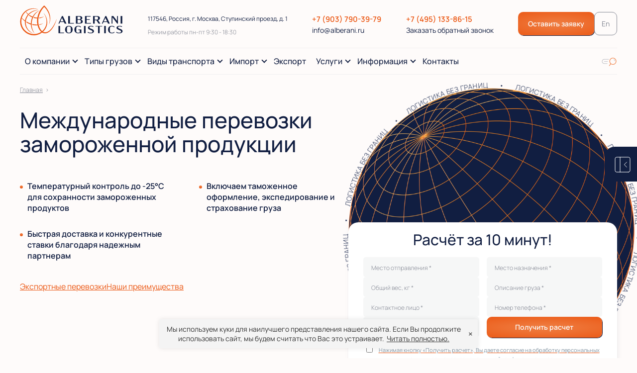

--- FILE ---
content_type: text/html; charset=utf-8
request_url: https://www.alberani.ru/mezhdunarodnyie-perevozki-zamorozhennoy-produktsii/
body_size: 36912
content:
<!DOCTYPE html><html lang="ru"><head><meta charSet="utf-8"/><meta name="viewport" content="width=device-width, initial-scale=1"/><link rel="preload" href="/_next/static/media/4c9affa5bc8f420e-s.p.woff2" as="font" crossorigin="" type="font/woff2"/><link rel="preload" as="image" imageSrcSet="/_next/image/?url=%2Fstatic%2Fimages%2Fwave-blue-orange-2.png&amp;w=1920&amp;q=75 1x, /_next/image/?url=%2Fstatic%2Fimages%2Fwave-blue-orange-2.png&amp;w=3840&amp;q=75 2x"/><link rel="stylesheet" href="/_next/static/css/a2b84713ebf4c05d.css" data-precedence="next"/><link rel="stylesheet" href="/_next/static/css/89a5561631d2fbb7.css" data-precedence="next"/><link rel="stylesheet" href="/_next/static/css/7fe562da5b7c3ed7.css" data-precedence="next"/><link rel="stylesheet" href="/_next/static/css/f926ee1392935931.css" data-precedence="next"/><link rel="stylesheet" href="/_next/static/css/9ea53718d54728b7.css" data-precedence="next"/><link rel="stylesheet" href="/_next/static/css/d267b3f39556bcaf.css" data-precedence="next"/><link rel="stylesheet" href="/_next/static/css/5d8ef123785d7ca1.css" data-precedence="next"/><link rel="stylesheet" href="/_next/static/css/db0909d896d1fc1a.css" data-precedence="next"/><link rel="preload" as="script" fetchPriority="low" href="/_next/static/chunks/webpack-f389d99f1c8d3e04.js"/><script src="/_next/static/chunks/4bd1b696-100b9d70ed4e49c1.js" async=""></script><script src="/_next/static/chunks/1255-28f25e6d3154e041.js" async=""></script><script src="/_next/static/chunks/main-app-f3336e172256d2ab.js" async=""></script><script src="https://www.alberani.ru/_next/static/chunks/8606-9381136ba2c9a07c.js" async=""></script><script src="https://www.alberani.ru/_next/static/chunks/5125-3948467a419caf62.js" async=""></script><script src="https://www.alberani.ru/_next/static/chunks/4995-e3859b53d4dfd399.js" async=""></script><script src="https://www.alberani.ru/_next/static/chunks/3000-204397922e8d4e87.js" async=""></script><script src="https://www.alberani.ru/_next/static/chunks/9036-0844233d605b635d.js" async=""></script><script src="https://www.alberani.ru/_next/static/chunks/4871-e492c5df8209a40f.js" async=""></script><script src="https://www.alberani.ru/_next/static/chunks/app/layout-5efd25181ec32ad2.js" async=""></script><script src="https://www.alberani.ru/_next/static/chunks/app/error-d45f4b8d6d576c78.js" async=""></script><script src="https://www.alberani.ru/_next/static/chunks/8cc6faea-06177138421f2356.js" async=""></script><script src="https://www.alberani.ru/_next/static/chunks/d648eb28-05c9445a2e0b2734.js" async=""></script><script src="https://www.alberani.ru/_next/static/chunks/1209-c29271be84caf6b4.js" async=""></script><script src="https://www.alberani.ru/_next/static/chunks/1356-e596a541bfe2b2bd.js" async=""></script><script src="https://www.alberani.ru/_next/static/chunks/4664-0155d48030a02bc8.js" async=""></script><script src="https://www.alberani.ru/_next/static/chunks/3505-3dcfc89f35ce5a0b.js" async=""></script><script src="https://www.alberani.ru/_next/static/chunks/app/(default)/layout-1bc845d2bea995d7.js" async=""></script><script src="https://www.alberani.ru/_next/static/chunks/9439-4f524253d6172297.js" async=""></script><script src="https://www.alberani.ru/_next/static/chunks/9903-411dd41d4e102f3a.js" async=""></script><script src="https://www.alberani.ru/_next/static/chunks/app/%5B...slug%5D/page-f2a706e20941b119.js" async=""></script><script src="https://www.alberani.ru/_next/static/chunks/app/not-found-6b3c491fc6d9082d.js" async=""></script><link rel="preload" href="https://www.googletagmanager.com/gtag/js? 
      id=UA-64311841-1" as="script"/><link rel="preload" href="https://www.googletagmanager.com/gtag/js?id=G-EMN2FK2CRK" as="script"/><meta name="next-size-adjust" content=""/><meta name="google-site-verification" content="j69L-b3RuffEFmOgAajoxiqzME2yoBmXX3i9alZ1FWw"/><link rel="preconnect" href="https://www.google.com"/><link rel="preconnect" href="https://www.gstatic.com" crossorigin=""/><link rel="preload" href="/static/images/wave-blue-orange-2.png" as="image" type="image/png"/><link rel="preload" href="/static/images/wave-orange-2.png" as="image" type="image/svg+xml"/><link rel="preload" href="/static/images/main-bg.png.webp" as="image" type="image/webp"/><title>Услуги по доставке замороженной продукции: экспортные и импортные перевозки</title><meta name="description" content="Перевозки замороженной продукции специализированным транспортом в/из Европу, США, Китай. Отправляем сборные партии рефгрузов. Звоните: +7 (495) 228-17-38."/><meta name="robots" content="index, follow"/><link rel="canonical" href="https://www.alberani.ru/mezhdunarodnyie-perevozki-zamorozhennoy-produktsii/"/><meta property="og:title" content="Услуги по доставке замороженной продукции: экспортные и импортные перевозки"/><meta property="og:description" content="Перевозки замороженной продукции специализированным транспортом в/из Европу, США, Китай. Отправляем сборные партии рефгрузов. Звоните: +7 (495) 228-17-38."/><meta property="og:url" content="https://www.alberani.ru/mezhdunarodnyie-perevozki-zamorozhennoy-produktsii/"/><meta property="og:image" content="https://www.alberani.ru/static/images/logo.svg"/><meta property="og:image:width" content="217"/><meta property="og:image:height" content="51"/><meta property="og:image:alt" content="Услуги по доставке замороженной продукции: экспортные и импортные перевозки"/><meta property="og:type" content="website"/><meta name="twitter:card" content="summary_large_image"/><meta name="twitter:title" content="Услуги по доставке замороженной продукции: экспортные и импортные перевозки"/><meta name="twitter:description" content="Перевозки замороженной продукции специализированным транспортом в/из Европу, США, Китай. Отправляем сборные партии рефгрузов. Звоните: +7 (495) 228-17-38."/><meta name="twitter:image" content="https://www.alberani.ru/static/images/logo.svg"/><meta name="twitter:image:width" content="217"/><meta name="twitter:image:height" content="51"/><meta name="twitter:image:alt" content="Услуги по доставке замороженной продукции: экспортные и импортные перевозки"/><script src="/_next/static/chunks/polyfills-42372ed130431b0a.js" noModule=""></script></head><body class="__variable_ea666b" itemScope="" itemType="http://schema.org/WebPage"><div></div><script id="__CUSTOMIZER_DATA__" type="application/json">{"email":"info@alberani.ru","skype":"","phone":"+7 (903) 790-39-79","phone2":"+7 (495) 133-86-15","telegram":"","whatsapp":"","address":"117546, Россия, г. Москва, Ступинский проезд, д. 1","vk":"","youtube":"","workingTime":"пн-пт 9:30 - 18:30"}</script><div id="google_translate_element" style="position:absolute;top:0;left:0;opacity:0.0001;pointer-events:none;z-index:-1"></div><div class="app-page "><header class="Header_header__pXml_" itemScope="" itemType="http://schema.org/WPHeader"><div class="wp-block-lazyblock-container-1200"><div class="Header_dGrid__kEerW"><div class="Header_logo__sUWiP"> <a href="/"><img alt="alberani.ru" loading="lazy" width="207" height="60" decoding="async" data-nimg="1" style="color:transparent" src="/static/images/logo.svg"/></a></div><div class="Header_dGridMobileOrder__1lWhR"><div class="Header_contacts__SSwbW"></div><div class="Header_contacts__SSwbW"></div><div class="Header_contacts__SSwbW"><div><button class="Button_button__mg_cR Button_text__kY730" style="transform:none">Заказать обратный звонок</button></div></div><div class="Header_contacts__SSwbW"><div class="Header_buttons__rvrs5"><button class="Button_button__mg_cR Button_primary__PFIP8" style="transform:none">Оставить заявку</button><button class="Button_button__mg_cR notranslate Button_transparent__SHlxK" translate="no" style="transform:none">En</button></div></div></div></div><div class="Header_menuWrapper__5l9S2"><div class="Header_mobileMenuContacts__Bmts2"><div class="Header_contacts__SSwbW"></div><div class="Header_contacts__SSwbW"><div><button class="Button_button__mg_cR Button_text__kY730" style="transform:none">Заказать обратный звонок</button></div></div></div><div class="Header_menu__5kOCu"><button class="ButtonIcon_button__1Fikv  Header_burger__KWQhr undefined"><svg width="21" height="21" viewBox="0 0 21 21" fill="none" xmlns="http://www.w3.org/2000/svg"><g clip-path="url(#clip0_2_27901)"><path d="M3.71995 17.102C3.81489 17.0969 3.90987 17.1113 3.99909 17.1441C4.08832 17.1769 4.16992 17.2276 4.23892 17.293C4.30792 17.3584 4.36288 17.4372 4.40043 17.5245C4.43799 17.6119 4.45735 17.7059 4.45735 17.801C4.45735 17.8961 4.43799 17.9902 4.40043 18.0775C4.36288 18.1649 4.30792 18.2436 4.23892 18.3091C4.16992 18.3745 4.08832 18.4251 3.99909 18.458C3.90987 18.4908 3.81489 18.5051 3.71995 18.5H0.92295C0.828011 18.5051 0.733032 18.4908 0.643806 18.458C0.554581 18.4251 0.472979 18.3745 0.403978 18.3091C0.334977 18.2436 0.280023 18.1649 0.242469 18.0775C0.204915 17.9902 0.185547 17.8961 0.185547 17.801C0.185547 17.7059 0.204915 17.6119 0.242469 17.5245C0.280023 17.4372 0.334977 17.3584 0.403978 17.293C0.472979 17.2276 0.554581 17.1769 0.643806 17.1441C0.733032 17.1113 0.828011 17.0969 0.92295 17.102H3.71995ZM19.5229 17.102C19.6179 17.0969 19.7129 17.1113 19.8021 17.1441C19.8913 17.1769 19.9729 17.2276 20.0419 17.293C20.1109 17.3584 20.1659 17.4372 20.2034 17.5245C20.241 17.6119 20.2604 17.7059 20.2604 17.801C20.2604 17.8961 20.241 17.9902 20.2034 18.0775C20.1659 18.1649 20.1109 18.2436 20.0419 18.3091C19.9729 18.3745 19.8913 18.4251 19.8021 18.458C19.7129 18.4908 19.6179 18.5051 19.5229 18.5H5.75195C5.65701 18.5051 5.56203 18.4908 5.47281 18.458C5.38358 18.4251 5.30198 18.3745 5.23298 18.3091C5.16398 18.2436 5.10902 18.1649 5.07147 18.0775C5.03391 17.9902 5.01455 17.8961 5.01455 17.801C5.01455 17.7059 5.03391 17.6119 5.07147 17.5245C5.10902 17.4372 5.16398 17.3584 5.23298 17.293C5.30198 17.2276 5.38358 17.1769 5.47281 17.1441C5.56203 17.1113 5.65701 17.0969 5.75195 17.102H19.5229ZM3.71995 10.834C3.81403 10.8305 3.90787 10.8459 3.99584 10.8795C4.08381 10.913 4.16411 10.964 4.23194 11.0293C4.29976 11.0946 4.35371 11.1729 4.39056 11.2595C4.42741 11.3462 4.4464 11.4394 4.4464 11.5335C4.4464 11.6277 4.42741 11.7209 4.39056 11.8075C4.35371 11.8941 4.29976 11.9725 4.23194 12.0378C4.16411 12.1031 4.08381 12.154 3.99584 12.1876C3.90787 12.2211 3.81403 12.2366 3.71995 12.233H0.92295C0.828865 12.2366 0.735029 12.2211 0.647058 12.1876C0.559086 12.154 0.478787 12.1031 0.410965 12.0378C0.343143 11.9725 0.289193 11.8941 0.252342 11.8075C0.215491 11.7209 0.196497 11.6277 0.196497 11.5335C0.196497 11.4394 0.215491 11.3462 0.252342 11.2595C0.289193 11.1729 0.343143 11.0946 0.410965 11.0293C0.478787 10.964 0.559086 10.913 0.647058 10.8795C0.735029 10.8459 0.828865 10.8305 0.92295 10.834H3.71995ZM19.5229 10.834C19.617 10.8305 19.7109 10.8459 19.7988 10.8795C19.8868 10.913 19.9671 10.964 20.0349 11.0293C20.1028 11.0946 20.1567 11.1729 20.1936 11.2595C20.2304 11.3462 20.2494 11.4394 20.2494 11.5335C20.2494 11.6277 20.2304 11.7209 20.1936 11.8075C20.1567 11.8941 20.1028 11.9725 20.0349 12.0378C19.9671 12.1031 19.8868 12.154 19.7988 12.1876C19.7109 12.2211 19.617 12.2366 19.5229 12.233H5.75095C5.65687 12.2366 5.56303 12.2211 5.47506 12.1876C5.38709 12.154 5.30679 12.1031 5.23897 12.0378C5.17114 11.9725 5.11719 11.8941 5.08034 11.8075C5.04349 11.7209 5.0245 11.6277 5.0245 11.5335C5.0245 11.4394 5.04349 11.3462 5.08034 11.2595C5.11719 11.1729 5.17114 11.0946 5.23897 11.0293C5.30679 10.964 5.38709 10.913 5.47506 10.8795C5.56303 10.8459 5.65687 10.8305 5.75095 10.834H19.5229ZM3.71995 4.50002C3.81489 4.49494 3.90987 4.50926 3.99909 4.54209C4.08832 4.57492 4.16992 4.62559 4.23892 4.691C4.30792 4.7564 4.36288 4.83518 4.40043 4.92253C4.43799 5.00987 4.45735 5.10395 4.45735 5.19902C4.45735 5.2941 4.43799 5.38818 4.40043 5.47552C4.36288 5.56286 4.30792 5.64164 4.23892 5.70705C4.16992 5.77246 4.08832 5.82312 3.99909 5.85596C3.90987 5.88879 3.81489 5.9031 3.71995 5.89802H0.92295C0.828011 5.9031 0.733032 5.88879 0.643806 5.85596C0.554581 5.82312 0.472979 5.77246 0.403978 5.70705C0.334977 5.64164 0.280023 5.56286 0.242469 5.47552C0.204915 5.38818 0.185547 5.2941 0.185547 5.19902C0.185547 5.10395 0.204915 5.00987 0.242469 4.92253C0.280023 4.83518 0.334977 4.7564 0.403978 4.691C0.472979 4.62559 0.554581 4.57492 0.643806 4.54209C0.733032 4.50926 0.828011 4.49494 0.92295 4.50002H3.71995ZM19.5229 4.50002C19.6179 4.49494 19.7129 4.50926 19.8021 4.54209C19.8913 4.57492 19.9729 4.62559 20.0419 4.691C20.1109 4.7564 20.1659 4.83518 20.2034 4.92253C20.241 5.00987 20.2604 5.10395 20.2604 5.19902C20.2604 5.2941 20.241 5.38818 20.2034 5.47552C20.1659 5.56286 20.1109 5.64164 20.0419 5.70705C19.9729 5.77246 19.8913 5.82312 19.8021 5.85596C19.7129 5.88879 19.6179 5.9031 19.5229 5.89802H5.75095C5.65601 5.9031 5.56103 5.88879 5.47181 5.85596C5.38258 5.82312 5.30098 5.77246 5.23198 5.70705C5.16298 5.64164 5.10802 5.56286 5.07047 5.47552C5.03291 5.38818 5.01355 5.2941 5.01355 5.19902C5.01355 5.10395 5.03291 5.00987 5.07047 4.92253C5.10802 4.83518 5.16298 4.7564 5.23198 4.691C5.30098 4.62559 5.38258 4.57492 5.47181 4.54209C5.56103 4.50926 5.65601 4.49494 5.75095 4.50002H19.5229Z" fill="#111E41"></path></g><defs><clipPath id="clip0_2_27901"><rect width="20" height="20" fill="white" transform="translate(0.222656 0.5)"></rect></clipPath></defs></svg></button><nav class="Header_navigation__PxQ99" role="navigation" itemScope="" itemType="http://www.schema.org/SiteNavigationElement" style="opacity:0;transform:translateX(100%)"><ul class="Header_mainMenu__0egaL"><li class="
          
          Header_hasChildren__qtTay
          
        "> <a href="/o-kompanii/"><span class="Header_menuItemName__ZHb3y">О компании</span></a><ul class="Header_subMenu__BxZi_"><li class="
          
          
          
        "> <a href="/news/"><span class="Header_menuItemName__ZHb3y">Новости</span></a></li><li class="
          
          
          
        "> <a href="/o-kompanii/opyit-raboty/"><span class="Header_menuItemName__ZHb3y">Кейсы</span></a></li></ul><div class="Header_openChildren__VVWTB"><svg width="15" height="16" viewBox="0 0 15 16" fill="none" xmlns="http://www.w3.org/2000/svg"><path d="M3.98936 7.125L3.5 7.64103L7.75532 12.1282L8 12.375L8.24468 12.1282L12.5 7.64103L12.0106 7.125L8 11.3542L3.98936 7.125Z" fill="#111E41" stroke="#111E41"></path></svg></div></li><li class="
          
          Header_hasChildren__qtTay
          
        "> <a href="#"><span class="Header_menuItemName__ZHb3y">Типы грузов</span></a><ul class="Header_subMenu__BxZi_"><li class="
          
          
          
        "> <a href="/generalnyie-gruzyi/"><span class="Header_menuItemName__ZHb3y">Генеральные грузы</span></a></li><li class="
          
          
          
        "> <a href="/konteynernyie/refrizheratornyie-perevozki-morskim-i-avtomobilnyim-transportom/"><span class="Header_menuItemName__ZHb3y">Рефрижераторные</span></a></li><li class="
          
          
          
        "> <a href="/dostavka-sbornyih-gruzov/"><span class="Header_menuItemName__ZHb3y">Сборные</span></a></li><li class="
          
          
          
        "> <a href="/nalivnyie-gruzyi/"><span class="Header_menuItemName__ZHb3y">Наливные</span></a></li><li class="
          
          
          
        "> <a href="/opasnyie-gruzyi/"><span class="Header_menuItemName__ZHb3y">Опасные</span></a></li><li class="
          
          Header_hasChildren__qtTay
          
        "> <a href="/konteynernyie/"><span class="Header_menuItemName__ZHb3y">Контейнерные</span></a><ul class="Header_subMenu__BxZi_"><li class="
          
          
          
        "> <a href="/konteynernyie/perevozka-gruzov-fleksitankami/"><span class="Header_menuItemName__ZHb3y">Перевозка грузов флекситанками</span></a></li><li class="
          
          
          
        "> <a href="/konteynernyie/tank-konteyner/"><span class="Header_menuItemName__ZHb3y">Перевозка танк-контейнерами наливных, насыпных грузов и сжиженных газов</span></a></li><li class="
          
          
          
        "> <a href="/konteynernyie/perevozka-gruzov-v-konteynerah-40-futov/"><span class="Header_menuItemName__ZHb3y">Перевозка грузов в контейнерах 40 футов</span></a></li><li class="
          
          
          
        "> <a href="/konteynernyie/perevozka-gruzov-v-konteynerah-20-futov/"><span class="Header_menuItemName__ZHb3y">Перевозка грузов в контейнерах 20 футов</span></a></li><li class="
          
          
          
        "> <a href="/konteynernyie/refrizheratornyie-perevozki-morskim-i-avtomobilnyim-transportom/"><span class="Header_menuItemName__ZHb3y">Рефрижераторные перевозки морским и автомобильным транспортом</span></a></li><li class="
          
          
          
        "> <a href="/konteynernyie/uskorennyiy-konteynernyiy-poezd-iz-kitaya/"><span class="Header_menuItemName__ZHb3y">Ускоренный контейнерный поезд из Китая</span></a></li></ul><div class="Header_openChildren__VVWTB"><svg width="15" height="16" viewBox="0 0 15 16" fill="none" xmlns="http://www.w3.org/2000/svg"><path d="M3.98936 7.125L3.5 7.64103L7.75532 12.1282L8 12.375L8.24468 12.1282L12.5 7.64103L12.0106 7.125L8 11.3542L3.98936 7.125Z" fill="#111E41" stroke="#111E41"></path></svg></div></li><li class="
          
          Header_hasChildren__qtTay
          
        "> <a href="/perevozka-avto/"><span class="Header_menuItemName__ZHb3y">Перевозка автомобилей</span></a><ul class="Header_subMenu__BxZi_"><li class="
          
          
          
        "> <a href="/dostavka-avtomobilei-iz-oae/"><span class="Header_menuItemName__ZHb3y">Перевозка автомобилей из ОАЭ</span></a></li><li class="
          
          
          
        "> <a href="/perevozka-avto/v-ispaniyu/"><span class="Header_menuItemName__ZHb3y">Перевозка автомобилей из России в Испанию</span></a></li><li class="
          
          
          
        "> <a href="/perevozka-avto/v-germaniyu/"><span class="Header_menuItemName__ZHb3y">Перевозка автомобилей из России в Германию</span></a></li><li class="
          
          
          
        "> <a href="/perevozka-avto-iz-rossii-v-ssha/"><span class="Header_menuItemName__ZHb3y">Перевозка автомобилей из России в США</span></a></li></ul><div class="Header_openChildren__VVWTB"><svg width="15" height="16" viewBox="0 0 15 16" fill="none" xmlns="http://www.w3.org/2000/svg"><path d="M3.98936 7.125L3.5 7.64103L7.75532 12.1282L8 12.375L8.24468 12.1282L12.5 7.64103L12.0106 7.125L8 11.3542L3.98936 7.125Z" fill="#111E41" stroke="#111E41"></path></svg></div></li></ul><div class="Header_openChildren__VVWTB"><svg width="15" height="16" viewBox="0 0 15 16" fill="none" xmlns="http://www.w3.org/2000/svg"><path d="M3.98936 7.125L3.5 7.64103L7.75532 12.1282L8 12.375L8.24468 12.1282L12.5 7.64103L12.0106 7.125L8 11.3542L3.98936 7.125Z" fill="#111E41" stroke="#111E41"></path></svg></div></li><li class="
          
          Header_hasChildren__qtTay
          
        "> <a href="#"><span class="Header_menuItemName__ZHb3y">Виды транспорта</span></a><ul class="Header_subMenu__BxZi_"><li class="
          
          
          
        "> <a href="/aviaperevozki/"><span class="Header_menuItemName__ZHb3y">Авиаперевозки</span></a></li><li class="
          
          
          
        "> <a href="/avtomobilnyie/"><span class="Header_menuItemName__ZHb3y">Автоперевозки</span></a></li><li class="
          
          
          
        "> <a href="/zhd-dostavka/"><span class="Header_menuItemName__ZHb3y">Железнодорожные грузоперевозки</span></a></li><li class="
          
          Header_hasChildren__qtTay
          
        "> <a href="/morskie/"><span class="Header_menuItemName__ZHb3y">Морские грузоперевозки</span></a><ul class="Header_subMenu__BxZi_"><li class="
          
          
          
        "> <a href="/perevozki-po-sevmorputi/"><span class="Header_menuItemName__ZHb3y">Перевозки по Севморпути</span></a></li></ul><div class="Header_openChildren__VVWTB"><svg width="15" height="16" viewBox="0 0 15 16" fill="none" xmlns="http://www.w3.org/2000/svg"><path d="M3.98936 7.125L3.5 7.64103L7.75532 12.1282L8 12.375L8.24468 12.1282L12.5 7.64103L12.0106 7.125L8 11.3542L3.98936 7.125Z" fill="#111E41" stroke="#111E41"></path></svg></div></li></ul><div class="Header_openChildren__VVWTB"><svg width="15" height="16" viewBox="0 0 15 16" fill="none" xmlns="http://www.w3.org/2000/svg"><path d="M3.98936 7.125L3.5 7.64103L7.75532 12.1282L8 12.375L8.24468 12.1282L12.5 7.64103L12.0106 7.125L8 11.3542L3.98936 7.125Z" fill="#111E41" stroke="#111E41"></path></svg></div></li><li class="
          
          Header_hasChildren__qtTay
          
        "><span>Импорт</span><ul class="Header_subMenu__BxZi_"><li class="
          
          Header_hasChildren__qtTay
          
        "><span>Европа</span><ul class="Header_subMenu__BxZi_"><li class="
          
          
          
        "><div><img alt="Абхазия" loading="lazy" width="24" height="24" decoding="async" data-nimg="1" style="color:transparent" src="https://www.alberani.ru/wp-content/uploads/2019/07/abkhazia.svg"/></div> <a href="/geo/perevozka-gruzov-iz-abhazii-v-rossiyu/"><span class="Header_menuItemName__ZHb3y">Абхазия</span></a></li><li class="
          
          
          
        "><div><img alt="Австрия" loading="lazy" width="24" height="24" decoding="async" data-nimg="1" style="color:transparent" src="https://www.alberani.ru/wp-content/uploads/2019/07/austria.svg"/></div> <a href="/geo/avstriya/"><span class="Header_menuItemName__ZHb3y">Австрия</span></a></li><li class="
          
          
          
        "><div><img alt="Бельгия" loading="lazy" width="24" height="24" decoding="async" data-nimg="1" style="color:transparent" src="https://www.alberani.ru/wp-content/uploads/2019/07/belgium.svg"/></div> <a href="/gruzoperevozki-iz-belgii/"><span class="Header_menuItemName__ZHb3y">Бельгия</span></a></li><li class="
          
          
          
        "><div><img alt="Болгария" loading="lazy" width="24" height="24" decoding="async" data-nimg="1" style="color:transparent" src="https://www.alberani.ru/wp-content/uploads/2019/07/bulgaria.svg"/></div> <a href="/geo/gruzoperevozki-iz-bolgarii/"><span class="Header_menuItemName__ZHb3y">Болгария</span></a></li><li class="
          
          
          
        "><div><img alt="Великобритания" loading="lazy" width="24" height="24" decoding="async" data-nimg="1" style="color:transparent" src="https://www.alberani.ru/wp-content/uploads/2019/07/united-kingdom.svg"/></div> <a href="/geo/perevozka-gruzov-iz-velikobritanii/"><span class="Header_menuItemName__ZHb3y">Великобритания</span></a></li><li class="
          
          
          
        "><div><img alt="Венгрия" loading="lazy" width="24" height="24" decoding="async" data-nimg="1" style="color:transparent" src="https://www.alberani.ru/wp-content/uploads/2019/07/hungary.svg"/></div> <a href="/geo/perevozka-gruzov-iz-vengrii/"><span class="Header_menuItemName__ZHb3y">Венгрия</span></a></li><li class="
          
          
          
        "><div><img alt="Германия" loading="lazy" width="24" height="24" decoding="async" data-nimg="1" style="color:transparent" src="https://www.alberani.ru/wp-content/uploads/2019/07/germany.svg"/></div> <a href="/geo/dostavka-gruzov-iz-germanii/"><span class="Header_menuItemName__ZHb3y">Германия</span></a></li><li class="
          
          
          
        "><div><img alt="Люксембург" loading="lazy" width="24" height="24" decoding="async" data-nimg="1" style="color:transparent" src="https://www.alberani.ru/wp-content/uploads/2019/07/netherlands.svg"/></div> <a href="/geo/konteynernyie-gruzoperevozki-iz-gollandii/"><span class="Header_menuItemName__ZHb3y">Нидерланды</span></a></li><li class="
          
          
          
        "><div><img alt="Греция" loading="lazy" width="24" height="24" decoding="async" data-nimg="1" style="color:transparent" src="https://www.alberani.ru/wp-content/uploads/2019/07/greece.svg"/></div> <a href="/geo/dostavka-gruzov-iz-gretsii-v-rossiyu/"><span class="Header_menuItemName__ZHb3y">Греция</span></a></li><li class="
          
          
          
        "><div><img alt="Дания" loading="lazy" width="24" height="24" decoding="async" data-nimg="1" style="color:transparent" src="https://www.alberani.ru/wp-content/uploads/2019/07/denmark.svg"/></div> <a href="/geo/perevozka-gruzov-iz-danii-pod-klyuch/"><span class="Header_menuItemName__ZHb3y">Дания</span></a></li><li class="
          
          
          
        "><div><img alt="Испания" loading="lazy" width="24" height="24" decoding="async" data-nimg="1" style="color:transparent" src="https://www.alberani.ru/wp-content/uploads/2019/07/spain.svg"/></div> <a href="/geo/gruzoperevozki-iz-ispanii/"><span class="Header_menuItemName__ZHb3y">Испания</span></a></li><li class="
          
          
          
        "><div><img alt="Ирландия" loading="lazy" width="24" height="24" decoding="async" data-nimg="1" style="color:transparent" src="https://www.alberani.ru/wp-content/uploads/2019/07/ireland.svg"/></div> <a href="/geo/dostavka-gruzov-iz-irlandii/"><span class="Header_menuItemName__ZHb3y">Ирландия</span></a></li><li class="
          
          
          
        "><div><img alt="Италия" loading="lazy" width="24" height="24" decoding="async" data-nimg="1" style="color:transparent" src="https://www.alberani.ru/wp-content/uploads/2019/07/italy.svg"/></div> <a href="/geo/dostavka-gruzov-iz-italii/"><span class="Header_menuItemName__ZHb3y">Италия</span></a></li><li class="
          
          
          
        "><div><img alt="Латвия" loading="lazy" width="24" height="24" decoding="async" data-nimg="1" style="color:transparent" src="https://www.alberani.ru/wp-content/uploads/2019/07/latvia.svg"/></div> <a href="/geo/perevozka-gruzov-iz-latvii/"><span class="Header_menuItemName__ZHb3y">Латвия</span></a></li><li class="
          
          
          
        "><div><img alt="Литва" loading="lazy" width="24" height="24" decoding="async" data-nimg="1" style="color:transparent" src="https://www.alberani.ru/wp-content/uploads/2019/07/lithuania-1.svg"/></div> <a href="/geo/dostavka-gruzov-iz-litvyi-v-rossiyu/"><span class="Header_menuItemName__ZHb3y">Литва</span></a></li><li class="
          
          
          
        "><div><img alt="Молдова" loading="lazy" width="24" height="24" decoding="async" data-nimg="1" style="color:transparent" src="https://www.alberani.ru/wp-content/uploads/2019/07/moldova.svg"/></div> <a href="/geo/moldova/"><span class="Header_menuItemName__ZHb3y">Молдавия</span></a></li><li class="
          
          
          
        "><div><img alt="Норвегия" loading="lazy" width="24" height="24" decoding="async" data-nimg="1" style="color:transparent" src="https://www.alberani.ru/wp-content/uploads/2019/07/norway.svg"/></div> <a href="/geo/gruzoperevozki-iz-norvegii/"><span class="Header_menuItemName__ZHb3y">Норвегия</span></a></li><li class="
          
          
          
        "><div><img alt="Польша" loading="lazy" width="24" height="24" decoding="async" data-nimg="1" style="color:transparent" src="https://www.alberani.ru/wp-content/uploads/2019/07/poland.svg"/></div> <a href="/geo/dostavka-gruzov-iz-polshi/"><span class="Header_menuItemName__ZHb3y">Польша</span></a></li><li class="
          
          
          
        "><div><img alt="Португалия" loading="lazy" width="24" height="24" decoding="async" data-nimg="1" style="color:transparent" src="https://www.alberani.ru/wp-content/uploads/2019/07/portugal.svg"/></div> <a href="/geo/gruzoperevozki-iz-portugalii/"><span class="Header_menuItemName__ZHb3y">Португалия</span></a></li><li class="
          
          
          
        "><div><img alt="Румыния" loading="lazy" width="24" height="24" decoding="async" data-nimg="1" style="color:transparent" src="https://www.alberani.ru/wp-content/uploads/2019/07/romania.svg"/></div> <a href="/geo/dostavka-gruzov-iz-rumyinii-v-rossiyu/"><span class="Header_menuItemName__ZHb3y">Румыния</span></a></li><li class="
          
          
          
        "><div><img alt="Сербия" loading="lazy" width="24" height="24" decoding="async" data-nimg="1" style="color:transparent" src="https://www.alberani.ru/wp-content/uploads/2019/07/serbia.svg"/></div> <a href="/geo/dostavka-gruzov-iz-serbii/"><span class="Header_menuItemName__ZHb3y">Сербия</span></a></li><li class="
          
          
          
        "><div><img alt="Словакия" loading="lazy" width="24" height="24" decoding="async" data-nimg="1" style="color:transparent" src="https://www.alberani.ru/wp-content/uploads/2019/07/slovakia.svg"/></div> <a href="/geo/organizuem-gruzoperevozki-iz-slovakii/"><span class="Header_menuItemName__ZHb3y">Словакия</span></a></li><li class="
          
          
          
        "><div><img alt="Словения" loading="lazy" width="24" height="24" decoding="async" data-nimg="1" style="color:transparent" src="https://www.alberani.ru/wp-content/uploads/2019/07/slovenia.svg"/></div> <a href="/geo/dostavka-gruzov-iz-slovenii-v-rossiyu/"><span class="Header_menuItemName__ZHb3y">Словения</span></a></li><li class="
          
          
          
        "><div><img alt="Финляндия" loading="lazy" width="24" height="24" decoding="async" data-nimg="1" style="color:transparent" src="https://www.alberani.ru/wp-content/uploads/2019/07/finland.svg"/></div> <a href="/geo/finlyandiya/"><span class="Header_menuItemName__ZHb3y">Финляндия</span></a></li><li class="
          
          
          
        "><div><img alt="Франция" loading="lazy" width="24" height="24" decoding="async" data-nimg="1" style="color:transparent" src="https://www.alberani.ru/wp-content/uploads/2019/07/france.svg"/></div> <a href="/geo/dostavka-gruzov-iz-frantsii/"><span class="Header_menuItemName__ZHb3y">Франция</span></a></li><li class="
          
          
          
        "><div><img alt="Хорватия" loading="lazy" width="24" height="24" decoding="async" data-nimg="1" style="color:transparent" src="https://www.alberani.ru/wp-content/uploads/2019/07/croatia.svg"/></div> <a href="/geo/dostavka-gruzov-iz-horvatii/"><span class="Header_menuItemName__ZHb3y">Хорватия</span></a></li><li class="
          
          
          
        "><div><img alt="Чехия" loading="lazy" width="24" height="24" decoding="async" data-nimg="1" style="color:transparent" src="https://www.alberani.ru/wp-content/uploads/2019/07/czech-republic.svg"/></div> <a href="/dostavka-gruzov-iz-chehii/"><span class="Header_menuItemName__ZHb3y">Чехия</span></a></li><li class="
          
          
          
        "><div><img alt="Швейцария" loading="lazy" width="24" height="24" decoding="async" data-nimg="1" style="color:transparent" src="https://www.alberani.ru/wp-content/uploads/2019/07/switzerland.svg"/></div> <a href="/geo/dostavka-gruzov-iz-shveytsarii/"><span class="Header_menuItemName__ZHb3y">Швейцария</span></a></li><li class="
          
          
          
        "><div><img alt="Швеция" loading="lazy" width="24" height="24" decoding="async" data-nimg="1" style="color:transparent" src="https://www.alberani.ru/wp-content/uploads/2019/07/sweden.svg"/></div> <a href="/geo/dostavka-gruzov-iz-shvetsii-v-rossiyu/"><span class="Header_menuItemName__ZHb3y">Швеция</span></a></li><li class="
          
          
          
        "><div><img alt="Эстония" loading="lazy" width="24" height="24" decoding="async" data-nimg="1" style="color:transparent" src="https://www.alberani.ru/wp-content/uploads/2019/07/estonia.svg"/></div> <a href="/geo/dostavka-gruzov-iz-estonii-v-rossiyu/"><span class="Header_menuItemName__ZHb3y">Эстония</span></a></li></ul><div class="Header_openChildren__VVWTB"><svg width="15" height="16" viewBox="0 0 15 16" fill="none" xmlns="http://www.w3.org/2000/svg"><path d="M3.98936 7.125L3.5 7.64103L7.75532 12.1282L8 12.375L8.24468 12.1282L12.5 7.64103L12.0106 7.125L8 11.3542L3.98936 7.125Z" fill="#111E41" stroke="#111E41"></path></svg></div></li><li class="
          
          Header_hasChildren__qtTay
          
        "><span>Азия</span><ul class="Header_subMenu__BxZi_"><li class="
          
          
          
        "><div><img alt="Въетнам" loading="lazy" width="24" height="24" decoding="async" data-nimg="1" style="color:transparent" src="https://www.alberani.ru/wp-content/uploads/2019/07/vietnam.svg"/></div> <a href="/geo/dostavka-gruzov-iz-vetnama/"><span class="Header_menuItemName__ZHb3y">Вьетнам</span></a></li><li class="
          
          
          
        "><div><img alt="Индия" loading="lazy" width="24" height="24" decoding="async" data-nimg="1" style="color:transparent" src="https://www.alberani.ru/wp-content/uploads/2019/07/india.svg"/></div> <a href="/geo/gruzoperevozki-iz-indii/"><span class="Header_menuItemName__ZHb3y">Индия</span></a></li><li class="
          
          
          
        "><div><img alt="Индонезия" loading="lazy" width="24" height="24" decoding="async" data-nimg="1" style="color:transparent" src="https://www.alberani.ru/wp-content/uploads/2019/07/indonesia.svg"/></div> <a href="/geo/dostavka-gruzov-iz-indonezii/"><span class="Header_menuItemName__ZHb3y">Индонезия</span></a></li><li class="
          
          
          
        "><div><img alt="Киргизия" loading="lazy" width="24" height="24" decoding="async" data-nimg="1" style="color:transparent" src="https://www.alberani.ru/wp-content/uploads/2019/07/kyrgyzstan.svg"/></div> <a href="/geo/dostavka-gruzov-iz-kirgizii/"><span class="Header_menuItemName__ZHb3y">Киргизия</span></a></li><li class="
          
          
          
        "><div><img alt="Китай" loading="lazy" width="24" height="24" decoding="async" data-nimg="1" style="color:transparent" src="https://www.alberani.ru/wp-content/uploads/2019/07/china.svg"/></div> <a href="/dostavka-iz-kitaya/"><span class="Header_menuItemName__ZHb3y">Китай</span></a></li><li class="
          
          
          
        "><div><img alt="Малайзия" loading="lazy" width="24" height="24" decoding="async" data-nimg="1" style="color:transparent" src="https://www.alberani.ru/wp-content/uploads/2019/07/malaysia-1.svg"/></div> <a href="/geo/dostavka-gruzov-iz-malayzii/"><span class="Header_menuItemName__ZHb3y">Малайзия</span></a></li><li class="
          
          
          
        "><div><img alt="Сингапур" loading="lazy" width="24" height="24" decoding="async" data-nimg="1" style="color:transparent" src="https://www.alberani.ru/wp-content/uploads/2019/07/singapore.svg"/></div> <a href="/geo/dostavka-gruzov-iz-singapura/"><span class="Header_menuItemName__ZHb3y">Сингапур</span></a></li><li class="
          
          
          
        "><div><img alt="Таджикистан" loading="lazy" width="24" height="24" decoding="async" data-nimg="1" style="color:transparent" src="https://www.alberani.ru/wp-content/uploads/2019/07/tajikistan.svg"/></div> <a href="/geo/dostavka-gruzov-iz-tadzhikistana/"><span class="Header_menuItemName__ZHb3y">Таджикистан</span></a></li><li class="
          
          
          
        "><div><img alt="Таиланд" loading="lazy" width="24" height="24" decoding="async" data-nimg="1" style="color:transparent" src="https://www.alberani.ru/wp-content/uploads/2019/07/thailand-1.svg"/></div> <a href="/geo/dostavka-gruzov-iz-tailanda-v-rossiyu/"><span class="Header_menuItemName__ZHb3y">Таиланд</span></a></li><li class="
          
          
          
        "><div><img alt="Туркмения" loading="lazy" width="24" height="24" decoding="async" data-nimg="1" style="color:transparent" src="https://www.alberani.ru/wp-content/uploads/2019/07/turkmenistan.svg"/></div> <a href="/geo/dostavka-gruzov-iz-turkmenii/"><span class="Header_menuItemName__ZHb3y">Туркменистан</span></a></li><li class="
          
          
          
        "><div><img alt="Корея" loading="lazy" width="24" height="24" decoding="async" data-nimg="1" style="color:transparent" src="https://www.alberani.ru/wp-content/uploads/2019/07/south-korea.svg"/></div> <a href="/geo/perevozki-iz-korei-v-rossiyu/"><span class="Header_menuItemName__ZHb3y">Южная Корея</span></a></li><li class="
          
          
          
        "><div><img alt="Япония" loading="lazy" width="24" height="24" decoding="async" data-nimg="1" style="color:transparent" src="https://www.alberani.ru/wp-content/uploads/2019/07/japan.svg"/></div> <a href="/geo/morskie-gruzoperevozki-iz-yaponii/"><span class="Header_menuItemName__ZHb3y">Япония</span></a></li></ul><div class="Header_openChildren__VVWTB"><svg width="15" height="16" viewBox="0 0 15 16" fill="none" xmlns="http://www.w3.org/2000/svg"><path d="M3.98936 7.125L3.5 7.64103L7.75532 12.1282L8 12.375L8.24468 12.1282L12.5 7.64103L12.0106 7.125L8 11.3542L3.98936 7.125Z" fill="#111E41" stroke="#111E41"></path></svg></div></li><li class="
          
          Header_hasChildren__qtTay
          
        "><span>СНГ</span><ul class="Header_subMenu__BxZi_"><li class="
          
          
          
        "><div><img alt="Азербайджан" loading="lazy" width="24" height="24" decoding="async" data-nimg="1" style="color:transparent" src="https://www.alberani.ru/wp-content/uploads/2019/07/azerbaijan.svg"/></div> <a href="/geo/dostavka-gruzov-iz-azerbaydzhana/"><span class="Header_menuItemName__ZHb3y">Азербайджан</span></a></li><li class="
          
          
          
        "><div><img alt="Армения" loading="lazy" width="24" height="24" decoding="async" data-nimg="1" style="color:transparent" src="https://www.alberani.ru/wp-content/uploads/2019/07/armenia.svg"/></div> <a href="/geo/gruzoperevozki-iz-armenii/"><span class="Header_menuItemName__ZHb3y">Армения</span></a></li><li class="
          
          
          
        "><div><img alt="Беларусь" loading="lazy" width="24" height="24" decoding="async" data-nimg="1" style="color:transparent" src="https://www.alberani.ru/wp-content/uploads/2025/10/belarus.svg"/></div> <a href="/geo/dostavka-gruzov-iz-belarusi/"><span class="Header_menuItemName__ZHb3y">Беларусь</span></a></li><li class="
          
          
          
        "><div><img alt="Грузия" loading="lazy" width="24" height="24" decoding="async" data-nimg="1" style="color:transparent" src="https://www.alberani.ru/wp-content/uploads/2019/07/georgia.svg"/></div> <a href="/geo/dostavka-gruzov-iz-gruzii/"><span class="Header_menuItemName__ZHb3y">Грузия</span></a></li><li class="
          
          
          
        "><div><img alt="Казахстан" loading="lazy" width="24" height="24" decoding="async" data-nimg="1" style="color:transparent" src="https://www.alberani.ru/wp-content/uploads/2019/07/kazakhstan.svg"/></div> <a href="/geo/dostavka-gruzov-iz-v-kazahstan/"><span class="Header_menuItemName__ZHb3y">Казахстан</span></a></li><li class="
          
          
          
        "><div><img alt="Узбекистан" loading="lazy" width="24" height="24" decoding="async" data-nimg="1" style="color:transparent" src="https://www.alberani.ru/wp-content/uploads/2019/07/uzbekistn.svg"/></div> <a href="/geo/dostavka-gruzov-iz-uzbekistana-v-rossiyu/"><span class="Header_menuItemName__ZHb3y">Узбекистан</span></a></li></ul><div class="Header_openChildren__VVWTB"><svg width="15" height="16" viewBox="0 0 15 16" fill="none" xmlns="http://www.w3.org/2000/svg"><path d="M3.98936 7.125L3.5 7.64103L7.75532 12.1282L8 12.375L8.24468 12.1282L12.5 7.64103L12.0106 7.125L8 11.3542L3.98936 7.125Z" fill="#111E41" stroke="#111E41"></path></svg></div></li><li class="
          
          Header_hasChildren__qtTay
          
        "><span>Ближний восток</span><ul class="Header_subMenu__BxZi_"><li class="
          
          
          
        "><div><img alt="Египет" loading="lazy" width="24" height="24" decoding="async" data-nimg="1" style="color:transparent" src="https://www.alberani.ru/wp-content/uploads/2019/07/egypt.svg"/></div> <a href="/geo/dostavka-gruzov-iz-egipta-i-obratno/"><span class="Header_menuItemName__ZHb3y">Египет</span></a></li><li class="
          
          
          
        "><div><img alt="Израиль" loading="lazy" width="24" height="24" decoding="async" data-nimg="1" style="color:transparent" src="https://www.alberani.ru/wp-content/uploads/2019/07/israel.svg"/></div> <a href="/geo/dostavka-gruzov-iz-izrailya/"><span class="Header_menuItemName__ZHb3y">Израиль</span></a></li><li class="
          
          
          
        "><div><img alt="Иран" loading="lazy" width="24" height="24" decoding="async" data-nimg="1" style="color:transparent" src="https://www.alberani.ru/wp-content/uploads/2019/07/iran.svg"/></div> <a href="/geo/iran/"><span class="Header_menuItemName__ZHb3y">Иран</span></a></li><li class="
          
          
          
        "><div><img alt="Кипр" loading="lazy" width="24" height="24" decoding="async" data-nimg="1" style="color:transparent" src="https://www.alberani.ru/wp-content/uploads/2019/07/cyprus.svg"/></div> <a href="/geo/perevozka-gruzov-iz-kipra/"><span class="Header_menuItemName__ZHb3y">Кипр</span></a></li><li class="
          
          
          
        "><div><img alt="ОАЭ" loading="lazy" width="24" height="24" decoding="async" data-nimg="1" style="color:transparent" src="https://www.alberani.ru/wp-content/uploads/2019/07/united-arab-emirates.svg"/></div> <a href="/geo/dostavka-gruzov-iz-oae/"><span class="Header_menuItemName__ZHb3y">ОАЭ</span></a></li><li class="
          
          
          
        "><div><img alt="Турция" loading="lazy" width="24" height="24" decoding="async" data-nimg="1" style="color:transparent" src="https://www.alberani.ru/wp-content/uploads/2019/07/turkey.svg"/></div> <a href="/geo/konteynernyie-gruzoperevozki-iz-turtsii/"><span class="Header_menuItemName__ZHb3y">Турция</span></a></li><li class="
          
          
          
        "><div><img alt="Саудовская Аравия" loading="lazy" width="96" height="96" decoding="async" data-nimg="1" style="color:transparent" src="https://www.alberani.ru/wp-content/uploads/2024/11/saudovskaya-araviya.svg"/></div> <a href="/geo/dostavka-gruzov-iz-saudovskoj-aravii/"><span class="Header_menuItemName__ZHb3y">Саудовская Аравия</span></a></li></ul><div class="Header_openChildren__VVWTB"><svg width="15" height="16" viewBox="0 0 15 16" fill="none" xmlns="http://www.w3.org/2000/svg"><path d="M3.98936 7.125L3.5 7.64103L7.75532 12.1282L8 12.375L8.24468 12.1282L12.5 7.64103L12.0106 7.125L8 11.3542L3.98936 7.125Z" fill="#111E41" stroke="#111E41"></path></svg></div></li><li class="
          
          Header_hasChildren__qtTay
          
        "><span>Сев и Юж Америка</span><ul class="Header_subMenu__BxZi_"><li class="
          
          
          
        "><div><img alt="Бразилия" loading="lazy" width="24" height="24" decoding="async" data-nimg="1" style="color:transparent" src="https://www.alberani.ru/wp-content/uploads/2019/07/brazil.svg"/></div> <a href="/geo/braziliya/"><span class="Header_menuItemName__ZHb3y">Бразилия</span></a></li><li class="
          
          
          
        "><div><img alt="Канада" loading="lazy" width="24" height="24" decoding="async" data-nimg="1" style="color:transparent" src="https://www.alberani.ru/wp-content/uploads/2019/07/canada.svg"/></div> <a href="/geo/dostavka-gruzov-iz-kanadyi/"><span class="Header_menuItemName__ZHb3y">Канада</span></a></li><li class="
          
          
          
        "><div><img alt="США" loading="lazy" width="24" height="24" decoding="async" data-nimg="1" style="color:transparent" src="https://www.alberani.ru/wp-content/uploads/2019/07/united-states-of-america.svg"/></div> <a href="/geo/dostavka-gruzov-iz-ssha/"><span class="Header_menuItemName__ZHb3y">США</span></a></li></ul><div class="Header_openChildren__VVWTB"><svg width="15" height="16" viewBox="0 0 15 16" fill="none" xmlns="http://www.w3.org/2000/svg"><path d="M3.98936 7.125L3.5 7.64103L7.75532 12.1282L8 12.375L8.24468 12.1282L12.5 7.64103L12.0106 7.125L8 11.3542L3.98936 7.125Z" fill="#111E41" stroke="#111E41"></path></svg></div></li><li class="
          
          Header_hasChildren__qtTay
          
        "><span>Африка</span><ul class="Header_subMenu__BxZi_"><li class="
          
          
          
        "><div><img alt="Тунис" loading="lazy" width="24" height="24" decoding="async" data-nimg="1" style="color:transparent" src="https://www.alberani.ru/wp-content/uploads/2019/07/tunisia.svg"/></div> <a href="/geo/tunis/"><span class="Header_menuItemName__ZHb3y">Тунис</span></a></li></ul><div class="Header_openChildren__VVWTB"><svg width="15" height="16" viewBox="0 0 15 16" fill="none" xmlns="http://www.w3.org/2000/svg"><path d="M3.98936 7.125L3.5 7.64103L7.75532 12.1282L8 12.375L8.24468 12.1282L12.5 7.64103L12.0106 7.125L8 11.3542L3.98936 7.125Z" fill="#111E41" stroke="#111E41"></path></svg></div></li></ul><div class="Header_openChildren__VVWTB"><svg width="15" height="16" viewBox="0 0 15 16" fill="none" xmlns="http://www.w3.org/2000/svg"><path d="M3.98936 7.125L3.5 7.64103L7.75532 12.1282L8 12.375L8.24468 12.1282L12.5 7.64103L12.0106 7.125L8 11.3542L3.98936 7.125Z" fill="#111E41" stroke="#111E41"></path></svg></div></li><li class="
          
          
          
        "> <a href="/eksport/"><span class="Header_menuItemName__ZHb3y">Экспорт</span></a></li><li class="
          
          Header_hasChildren__qtTay
          
        "> <a href="/uslugi/"><span class="Header_menuItemName__ZHb3y">Услуги</span></a><ul class="Header_subMenu__BxZi_"><li class="
          
          Header_hasChildren__qtTay
          
        "><span>Таможенные</span><ul class="Header_subMenu__BxZi_"><li class="
          
          
          
        "> <a href="/uslugi/tamozhennoe/"><span class="Header_menuItemName__ZHb3y">Таможенное оформление грузов</span></a></li><li class="
          
          
          
        "> <a href="/uslugi/tamozhennoe/novorossiysk/"><span class="Header_menuItemName__ZHb3y">Таможенное оформление грузов в Новороссийске</span></a></li><li class="
          
          
          
        "> <a href="/uslugi/tamozhennoe/vladivostok/"><span class="Header_menuItemName__ZHb3y">Таможенное оформление во Владивостоке</span></a></li></ul><div class="Header_openChildren__VVWTB"><svg width="15" height="16" viewBox="0 0 15 16" fill="none" xmlns="http://www.w3.org/2000/svg"><path d="M3.98936 7.125L3.5 7.64103L7.75532 12.1282L8 12.375L8.24468 12.1282L12.5 7.64103L12.0106 7.125L8 11.3542L3.98936 7.125Z" fill="#111E41" stroke="#111E41"></path></svg></div></li><li class="
          
          
          
        "> <a href="/uslugi/skladskie/"><span class="Header_menuItemName__ZHb3y">Складские</span></a></li><li class="
          
          
          
        "> <a href="/uslugi/ohrannyie/"><span class="Header_menuItemName__ZHb3y">Охранные</span></a></li><li class="
          
          
          
        "> <a href="/uslugi/sertifikatsiya/"><span class="Header_menuItemName__ZHb3y">Сертификация</span></a></li><li class="
          
          
          
        "> <a href="/uslugi/strahovanie/"><span class="Header_menuItemName__ZHb3y">Страхование</span></a></li><li class="
          
          
          
        "> <a href="/uslugi/konsalting-vjed/"><span class="Header_menuItemName__ZHb3y">Консалтинг ВЭД</span></a></li><li class="
          
          
          
        "> <a href="/uslugi/dostavka-obrazcov/"><span class="Header_menuItemName__ZHb3y">Доставка образцов</span></a></li></ul><div class="Header_openChildren__VVWTB"><svg width="15" height="16" viewBox="0 0 15 16" fill="none" xmlns="http://www.w3.org/2000/svg"><path d="M3.98936 7.125L3.5 7.64103L7.75532 12.1282L8 12.375L8.24468 12.1282L12.5 7.64103L12.0106 7.125L8 11.3542L3.98936 7.125Z" fill="#111E41" stroke="#111E41"></path></svg></div></li><li class="
          
          Header_hasChildren__qtTay
          
        "> <a href="/poleznaya-informatsiya/"><span class="Header_menuItemName__ZHb3y">Информация</span></a><ul class="Header_subMenu__BxZi_"><li class="
          
          Header_hasChildren__qtTay
          
        "> <a href="/tsenyi/"><span class="Header_menuItemName__ZHb3y">Цены</span></a><ul class="Header_subMenu__BxZi_"><li class="
          
          
          
        "> <a href="/tsenyi/tsenyi-na-mezhdunarodnyie-avtoperevozki/"><span class="Header_menuItemName__ZHb3y">Цены на международные автоперевозки</span></a></li><li class="
          
          
          
        "> <a href="/tsenyi/tsenyi-na-morskoy-fraht-aziya-kotka-uasc/"><span class="Header_menuItemName__ZHb3y">Цены на морской фрахт Азия — Котка (UASC)</span></a></li><li class="
          
          
          
        "> <a href="/tsenyi/tsenyi-na-avtoperevozki-sbornyih-gruzov/"><span class="Header_menuItemName__ZHb3y">Цены на автоперевозки сборных грузов</span></a></li><li class="
          
          
          
        "> <a href="/tsenyi/tsenyi-na-perevozki-po-rossii/"><span class="Header_menuItemName__ZHb3y">Цены на перевозки по России</span></a></li></ul><div class="Header_openChildren__VVWTB"><svg width="15" height="16" viewBox="0 0 15 16" fill="none" xmlns="http://www.w3.org/2000/svg"><path d="M3.98936 7.125L3.5 7.64103L7.75532 12.1282L8 12.375L8.24468 12.1282L12.5 7.64103L12.0106 7.125L8 11.3542L3.98936 7.125Z" fill="#111E41" stroke="#111E41"></path></svg></div></li></ul><div class="Header_openChildren__VVWTB"><svg width="15" height="16" viewBox="0 0 15 16" fill="none" xmlns="http://www.w3.org/2000/svg"><path d="M3.98936 7.125L3.5 7.64103L7.75532 12.1282L8 12.375L8.24468 12.1282L12.5 7.64103L12.0106 7.125L8 11.3542L3.98936 7.125Z" fill="#111E41" stroke="#111E41"></path></svg></div></li><li class="
          
          
          
        "> <a href="/kontakty/"><span class="Header_menuItemName__ZHb3y">Контакты</span></a></li></ul><div class="Header_mobileContacts__hTf1e"><div class="Header_phones__DyowG"></div><div><button class="Button_button__mg_cR Button_primary__PFIP8" style="transform:none">Оставить заявку</button></div></div><button class="ButtonIcon_button__1Fikv Header_menuClose__w5l_l undefined"><svg width="28" height="28" viewBox="0 0 28 28" fill="none" xmlns="http://www.w3.org/2000/svg"><path d="M21.2428 19.7872L8.31288 6.85722C7.75527 6.29962 7.3591 6.59881 6.92897 7.02895C6.49884 7.45908 6.19964 7.85525 6.75724 8.41286L19.6872 21.3428C20.2448 21.9004 20.641 21.6012 21.0711 21.1711C21.5012 20.7409 21.8004 20.3448 21.2428 19.7872Z" fill="#010F19"></path><path d="M21.2428 8.41284L8.31285 21.3428C7.75525 21.9004 7.35907 21.6012 6.92894 21.1711C6.49881 20.7409 6.19961 20.3448 6.75721 19.7872L19.6872 6.85721C20.2448 6.2996 20.6409 6.5988 21.0711 7.02893C21.5012 7.45906 21.8004 7.85524 21.2428 8.41284Z" fill="#010F19"></path></svg></button></nav><button class="Button_button__mg_cR Header_search__BJeqE  Button_searchInner__JKlZG" aria-label="Искать по сайту" style="transform:none"><svg width="32" height="32" viewBox="0 0 32 32" fill="none" xmlns="http://www.w3.org/2000/svg"><path d="M25.5681 12.3939C25.7142 12.3652 25.8662 12.3961 25.99 12.4788L26.153 12.5941C26.8981 13.1441 27.4501 13.9161 27.7292 14.7992L27.7849 14.9906C27.817 15.1318 27.7928 15.2802 27.7185 15.4046C27.6434 15.53 27.5227 15.6216 27.3816 15.6595C27.2403 15.6973 27.0894 15.6788 26.9616 15.6078C26.8338 15.5365 26.7382 15.4178 26.696 15.2777C26.5175 14.6111 26.1327 14.0205 25.6003 13.5892L25.363 13.4144C25.2392 13.3311 25.1526 13.2014 25.1237 13.055C25.0951 12.9088 25.1259 12.757 25.2087 12.6331L25.28 12.5472C25.3582 12.4697 25.4585 12.4155 25.5681 12.3939Z" fill="#838793" fill-opacity="0.5"></path><path fill-rule="evenodd" clip-rule="evenodd" d="M23.5356 9.15332C24.4521 9.15266 25.3604 9.33249 26.2074 9.68262C27.0539 10.0326 27.8238 10.5453 28.4721 11.1924C29.6917 12.416 30.4145 14.0499 30.5004 15.7754C30.5862 17.5009 30.0291 19.1975 28.9369 20.5361C27.8445 21.8749 26.2942 22.7613 24.5863 23.0234C22.8786 23.2855 21.1343 22.9054 19.6908 21.9561L19.5766 21.8809L19.4906 21.9873L16.7455 25.418L16.7426 25.4219C16.6975 25.4826 16.6398 25.534 16.5746 25.5723C16.5096 25.6103 16.4375 25.6348 16.3627 25.6445C16.2877 25.6542 16.211 25.6493 16.1381 25.6289C16.0653 25.6085 15.997 25.5736 15.9379 25.5264C15.879 25.4791 15.8302 25.42 15.7944 25.3535C15.7586 25.2871 15.736 25.2138 15.7289 25.1387C15.722 25.0635 15.7304 24.987 15.7533 24.915C15.7763 24.8432 15.8135 24.776 15.8627 24.7188L15.8666 24.7148L18.6196 21.2715L18.7035 21.167L18.6088 21.0723C17.299 19.7642 16.5623 17.9888 16.561 16.1377C16.5598 14.2867 17.2941 12.511 18.602 11.2012C19.8283 9.97318 21.4648 9.24888 23.1899 9.16211L23.5356 9.15332ZM23.5385 10.2695C22.7693 10.2701 22.0077 10.4227 21.2973 10.7178C20.6755 10.9761 20.1032 11.3392 19.6059 11.791L19.3979 11.9893C18.3027 13.0874 17.688 14.5761 17.6889 16.127C17.6899 17.6781 18.307 19.1659 19.4037 20.2627C20.5005 21.3594 21.9875 21.9764 23.5385 21.9775C25.0896 21.9786 26.5779 21.3637 27.6762 20.2686L27.8754 20.0596C28.327 19.5624 28.6904 18.9907 28.9487 18.3691C29.2437 17.6587 29.3964 16.8963 29.3969 16.127C29.3973 15.3578 29.2457 14.5955 28.9516 13.8848C28.6574 13.1741 28.2259 12.5283 27.6821 11.9844C27.1381 11.4404 26.4925 11.008 25.7817 10.7139C25.0707 10.4197 24.3079 10.269 23.5385 10.2695Z" fill="#EF7F44"></path><path d="M12.7422 15.9492L12.8525 15.96C12.9607 15.9816 13.0614 16.0351 13.1406 16.1143C13.2459 16.2198 13.3055 16.3627 13.3057 16.5117C13.3056 16.6609 13.246 16.8046 13.1406 16.9102C13.035 17.0157 12.8915 17.0751 12.7422 17.0752H6.32422C6.17502 17.0751 6.03229 17.0156 5.92676 16.9102C5.84767 16.8311 5.79418 16.7311 5.77246 16.623L5.76172 16.5117C5.76196 16.2004 6.0139 15.9495 6.32422 15.9492H12.7422Z" fill="#838793" fill-opacity="0.5"></path><path d="M14.874 11.6699L14.9814 11.6846C15.0856 11.7096 15.1817 11.7643 15.2568 11.8428C15.3571 11.9475 15.413 12.0874 15.4131 12.2324C15.413 12.3775 15.3571 12.5173 15.2568 12.6221C15.1564 12.7269 15.0191 12.7886 14.874 12.7949H6.32422C5.83154 12.7858 5.34176 12.8747 4.88379 13.0566C4.42482 13.239 4.0069 13.5116 3.6543 13.8574C3.30175 14.2032 3.0213 14.616 2.83008 15.0713C2.63891 15.5266 2.54009 16.016 2.54004 16.5098C2.54006 17.0035 2.63896 17.493 2.83008 17.9482C3.02127 18.4035 3.30181 18.8163 3.6543 19.1621C4.00682 19.5078 4.42494 19.7796 4.88379 19.9619C5.3418 20.1439 5.83148 20.2327 6.32422 20.2236L12.0283 20.2246L12.1387 20.2354C12.247 20.2569 12.3475 20.3104 12.4268 20.3896C12.5322 20.4951 12.5916 20.638 12.5918 20.7871C12.5918 20.9364 12.5322 21.0799 12.4268 21.1855C12.3211 21.2912 12.1777 21.3506 12.0283 21.3506H6.32422C5.0408 21.3505 3.81 20.841 2.90234 19.9336C2.05153 19.0829 1.54998 17.9479 1.49023 16.752L1.48438 16.5117C1.48425 15.8761 1.60946 15.2464 1.85254 14.6592C2.09573 14.0719 2.45193 13.5374 2.90137 13.0879C3.3508 12.6384 3.88444 12.2814 4.47168 12.0381C5.05889 11.7948 5.68862 11.67 6.32422 11.6699H14.874Z" fill="#838793" fill-opacity="0.5"></path></svg></button></div></div></div></header><div class="main-content"><div class="Breadcrumbs_breadcrumbsWrapper__Vg5W6 breadcrumbs__bg-transparent"><div class="wp-block-lazyblock-container-1200-not-bg"><div class="Breadcrumbs_breadcrumbs__Rczip"><span><span> <a href="/">Главная</a></span><span class="Breadcrumbs_breadcrumb_separator__Sb4Tr">&gt;</span></span></div></div></div><div class="section-globe wp-block-lazyblock-full-container-not-bg"><div class="section-globe__layer-1 section-globe__layer"><img alt="" width="1920" height="659" decoding="async" data-nimg="1" style="color:transparent" srcSet="/_next/image/?url=%2Fstatic%2Fimages%2Fwave-blue-orange-2.png&amp;w=1920&amp;q=75 1x, /_next/image/?url=%2Fstatic%2Fimages%2Fwave-blue-orange-2.png&amp;w=3840&amp;q=75 2x" src="/_next/image/?url=%2Fstatic%2Fimages%2Fwave-blue-orange-2.png&amp;w=3840&amp;q=75"/></div><div class="wp-block-lazyblock-container-1200-not-bg"><div class="wp-block-columns is-layout-flex wp-container-core-columns-is-layout-9d6595d7 wp-block-columns-is-layout-flex"><div class="wp-block-column is-layout-flow wp-block-column-is-layout-flow" style="flex-basis:55%"><h1>Международные перевозки замороженной продукции</h1><div class="textAfterH1"><ul>
<li>Температурный контроль до -25°C для сохранности замороженных продуктов</li>
<li>Включаем таможенное оформление, экспедирование и страхование груза</li>
<li>Быстрая доставка и конкурентные ставки благодаря надежным партнерам</li>
</ul>
</div><ul class="style_anchorLinksList__TnIS8"><li><a href="#eksport" target="_self">Экспортные перевозки</a></li><li><a href="#preimushestva" target="_self">Наши преимущества</a></li></ul></div><div class="wp-block-column is-layout-flow wp-block-column-is-layout-flow" style="flex-basis:45%"><div class="section-globe__layer-2 section-globe__layer"><div class="actions_during_delivery"></div><div class="globe-container"><img alt="" loading="lazy" width="575" height="575" decoding="async" data-nimg="1" style="color:transparent" src="/static/images/globe-1.svg"/><img alt="Logistics" loading="lazy" width="596" height="596" decoding="async" data-nimg="1" class="globe-rotating" style="color:transparent" src="/static/images/logistika-bez-granits.svg"/><div class="globe"></div></div></div><div class="wp-block-contact-form-7-contact-form-selector__wrap"><div>
<div class="wp-block-contact-form-7-contact-form-selector">
<div class="wpcf7 no-js" id="wpcf7-f110554-o1" lang="ru-RU" dir="ltr" data-wpcf7-id="110554">
<div class="screen-reader-response"><p role="status" aria-live="polite" aria-atomic="true"></p> <ul></ul></div>
<form action="/graphql/#wpcf7-f110554-o1" method="post" class="wpcf7-form init" aria-label="Контактная форма" novalidate="novalidate" data-status="init">
<fieldset class="hidden-fields-container"><input type="hidden" name="_wpcf7" value="110554" /><input type="hidden" name="_wpcf7_version" value="6.1.1" /><input type="hidden" name="_wpcf7_locale" value="ru_RU" /><input type="hidden" name="_wpcf7_unit_tag" value="wpcf7-f110554-o1" /><input type="hidden" name="_wpcf7_container_post" value="0" /><input type="hidden" name="_wpcf7_posted_data_hash" value="" />
</fieldset>
<div class="title-form">Расчёт за 10 минут!</div><div class="d-flex flex-wrap"><label class="your-place-label"><span class="wpcf7-form-control-wrap" data-name="your-place"><input size="40" maxlength="400" class="wpcf7-form-control wpcf7-text wpcf7-validates-as-required" aria-required="true" aria-invalid="false" placeholder="Место отправления *" value="" type="text" name="your-place" /></span></label><label class="where-place-label"><span class="wpcf7-form-control-wrap" data-name="where-place"><input size="40" maxlength="400" class="wpcf7-form-control wpcf7-text wpcf7-validates-as-required" aria-required="true" aria-invalid="false" placeholder="Место назначения *" value="" type="text" name="where-place" /></span></label><label class="your-weight-label"><span class="wpcf7-form-control-wrap" data-name="your-weight"><input size="40" maxlength="400" class="wpcf7-form-control wpcf7-text wpcf7-validates-as-required" aria-required="true" aria-invalid="false" placeholder="Общий вес, кг *" value="" type="text" name="your-weight" /></span></label><label class="your-message-label"><span class="wpcf7-form-control-wrap" data-name="your-message"><input size="40" maxlength="400" class="wpcf7-form-control wpcf7-text wpcf7-validates-as-required" aria-required="true" aria-invalid="false" placeholder="Описание груза *" value="" type="text" name="your-message" /></span></label><label class="your-name-label"><span class="wpcf7-form-control-wrap" data-name="your-name"><input size="40" maxlength="400" class="wpcf7-form-control wpcf7-text wpcf7-validates-as-required" aria-required="true" aria-invalid="false" placeholder="Контактное лицо *" value="" type="text" name="your-name" /></span></label><label class="your-phone-label"><span class="wpcf7-form-control-wrap" data-name="your-phone"><input size="40" maxlength="400" class="wpcf7-form-control wpcf7-text wpcf7-validates-as-required" aria-required="true" aria-invalid="false" placeholder="Номер телефона *" value="" type="text" name="your-phone" /></span></label><label class="your-email-label"><span class="wpcf7-form-control-wrap" data-name="your-email"><input size="40" maxlength="400" class="wpcf7-form-control wpcf7-email wpcf7-validates-as-required wpcf7-text wpcf7-validates-as-email" aria-required="true" aria-invalid="false" placeholder="E-mail *" value="" type="email" name="your-email" /></span></label><label><input class="wpcf7-form-control wpcf7-submit has-spinner orange_btn irozo_btn" type="submit" value="Получить расчет" /></label></div>        <!--noindex-->
        <p class="agreement wpcf7-form-control wpcf7-checkbox wpcf7-validates-as-required">
            <label>
                <input type="checkbox" name="acceptance-875" value="" aria-invalid="false" onchange='this.dispatchEvent(new Event("input", { bubbles: true }))' />
                <span class="wpcf7-list-item-label"><a href="/wp-content/uploads/2025/10/politika-konfidenczialnosti-alberani-logistiks.pdf" target="_blank">
                Нажимая кнопку «Получить расчет», Вы даете согласие на обработку персональных данных и соглашаетесь с политикой конфиденциальности
                </a></span>
            </label>
        </p>
        <!--/noindex-->
    <div class="wpcf7-response-output" aria-hidden="true"></div>
</form>
</div>
</div>
</div></div></div></div></div><div class="section-globe__layer-3 section-globe__layer"><img alt="" loading="lazy" width="1920" height="431" decoding="async" data-nimg="1" style="color:transparent" srcSet="/_next/image/?url=%2Fstatic%2Fimages%2Fwave-orange-2.png&amp;w=1920&amp;q=75 1x, /_next/image/?url=%2Fstatic%2Fimages%2Fwave-orange-2.png&amp;w=3840&amp;q=75 2x" src="/_next/image/?url=%2Fstatic%2Fimages%2Fwave-orange-2.png&amp;w=3840&amp;q=75"/></div></div><div class=""><div class="geo-content-with-routes">


<div class="wp-block-group ghostkit-custom-ZsYzGx"><div class="wp-block-group__inner-container is-layout-constrained wp-block-group-is-layout-constrained"><div class="lazyblock-full-container-not-bg-ZtTjmC wp-block-lazyblock-full-container-not-bg">           
            
<div class="lazyblock-container-1200-not-bg-16AE3a wp-block-lazyblock-container-1200-not-bg">           
            

<div class="wp-block-columns is-layout-flex wp-container-core-columns-is-layout-9d6595d7 wp-block-columns-is-layout-flex">
<div class="wp-block-column is-layout-flow wp-block-column-is-layout-flow">
<p>Доставка грузов, требующих поддержания низких температур во время транспортировки (до -25 С°) связана с поиском специализированного транспорта и надежного логистического партнера, которому можно доверить доставку “особого” груза даже на далекие расстояния. Компания АЛЬБЕРАНИ ЛОГИСТИКС оказывает услуги по международной перевозке замороженных продуктов на постоянной основе. Нами разработаны оптимальные схемы доставки, позволяющие выполнить перевозку в срок и с соблюдением температурного режима.</p>
</div>



<div class="wp-block-column is-layout-flow wp-block-column-is-layout-flow"></div>
</div>



<h2 class="wp-block-heading" id="eksport">Экспортные перевозки замороженных продуктов из России</h2>



<p>Наша компания выполняет перевозку замороженной продукции в Европу в основном автотранспортом. Мы предлагаем доставку заморозки авторефрижератором из Москвы в Болгарию, Чехию, Германию, Литву, Латвию, Польшу, поскольку этот способ является наиболее экономически выгодным по соотношению стоимости и сроков перевозки. Организуем забор груза из любого города РФ.</p>



<p>Мы отправляем замороженные грузы в США, страны ЮВА (<a href="https://www.alberani.ru/vvoz-tovarov-v-kitai/produktov-pitaniya-iz-rossii/">в Китай</a>, Вьетнам) морским транспортом. Продукты глубокой заморозки, замороженные полуфабрикаты упаковываются в специализированные рефконтейнеры и на протяжении всего маршрута не перегружаются из них вплоть до конечного пункта назначения. Контейнерные перевозки являются самым недорогим способом транспортировки, но занимают длительное время, поэтому мы всегда тщательно подходим к выбору субподрядчиков среди морских линий, чтобы исключить риск порчи груза в пути.</p>



<p>Для доставки крупных партий мы используем доставку грузов по ж/д (в Казахстан, Узбекистан, Азербайджан и другие страны СНГ), наши специалисты просчитывают все возможные способы транспортировки замороженной продукции и предлагают наиболее соответствующий пожеланиям клиента. Мы также <a href="https://www.alberani.ru/eksport/v-kryim/">доставляем рефгрузы в Крым</a> через порт Кавказ.</p>



<h2 class="wp-block-heading" id="доставка-замороженных-грузов-в-россию">Доставка замороженных грузов в Россию</h2>



<p>Наша компания поможет доставить замороженную продукцию из Европы (Польши, Нидерландов, Германии, Швеции, Италии, Испании, Чехии, Австрии, Бельгии, Венгрии, Словакии и прочих).</p>



<p><a href="https://www.alberani.ru/geo/iran/">Организуем перевозку из Ирана</a>, Турции с доставкой в Москву и другие регионы Российской Федерации.<br/>Наша компания перевозит как замороженные, так и охлажденные товары:</p>



<ul class="wp-block-list">
<li>мясо, рыба, птица;</li>



<li>овощи, фрукты, ягоды;</li>



<li>рыба и морепродукты.</li>
</ul>



<p>В настоящее время действует запрет на ввоз в РФ определенных категорий продуктов из стран Европы, мы соблюдаем все требования законодательства и внимательно отслеживаем ситуацию на рынке.</p>



<h2 class="wp-block-heading" id="preimushestva">Преимущества компании ALBERANI LOGISTICS</h2>



<p>Мы консолидируем и отправляем сборные партии замороженной продукции. Для комплектной доставки предоставляем как однокамерные, так и двухкамерные фургоны рефрижераторы, позволяющие поддерживать разную температуру в отсеках.</p>



<p>Наша компания оказывает весь комплекс услуг по доставке заморозки, в том числе внутрипортовое экспедирование, <strong>таможенное оформление</strong> импорта и экспорта, получение необходимых сертификатов, расчет платежей и сборов, страхование груза.</p>



<p>Широкая сеть проверенных партнеров среди перевозчиков, стивидоров, собственников складов консолидации в Европе, России и ЮВА позволяет нам спланировать перевозку в максимально сжатые сроки, избежать задержек во время перевалки в портах трансшипмента, оказывать качественный сервис и предлагать выгодные ставки нашим клиентам.</p>



<p><span style="color:#333399"><em>Чтобы узнать стоимость перевозки достаточно заполнить заявку на сайте или связаться с нами по телефону +7 (495) 228-17-38. Наши специалисты бесплатно проконсультируют по всем вопросам и оперативно произведут расчет наших услуг.</em></span></p>

          
            </div>
          
            </div></div></div>
</div></div><div class="SideBar_sidebar___y_NK sidebarGlobal"><button class="SideBar_sidebarBtn__aeTgA"><svg width="32" height="32" viewBox="0 0 32 32" fill="none" xmlns="http://www.w3.org/2000/svg"><path d="M4.33333 1H27.6667C29.5076 1 31 2.49238 31 4.33333V27.6667C31 29.5076 29.5076 31 27.6667 31H4.33333C2.49238 31 1 29.5076 1 27.6667V4.33333C1 2.49238 2.49238 1 4.33333 1Z" stroke="white" stroke-linecap="round" stroke-linejoin="round"></path><path d="M21 1V31" stroke="white" stroke-linecap="round" stroke-linejoin="round"></path><path d="M7.66797 11L12.668 16L7.66797 21" stroke="white" stroke-linecap="round" stroke-linejoin="round"></path></svg></button><div class="SideBar_sidebarContent__LfJ7h"><aside><div id="block-11" class="widget form side-form widget_block"><p>
<div class="wpcf7 no-js" id="wpcf7-f5465-o1" lang="ru-RU" dir="ltr" data-wpcf7-id="5465">
<div class="screen-reader-response"><p role="status" aria-live="polite" aria-atomic="true"></p> <ul></ul></div>
<form action="/wp-json/alberani_irozo/v1/sidebar/sidebar-front-new?exclude_id=2391#wpcf7-f5465-o1" method="post" class="wpcf7-form init" aria-label="Контактная форма" enctype="multipart/form-data" novalidate="novalidate" data-status="init">
<fieldset class="hidden-fields-container"><input type="hidden" name="_wpcf7" value="5465" /><input type="hidden" name="_wpcf7_version" value="6.1.1" /><input type="hidden" name="_wpcf7_locale" value="ru_RU" /><input type="hidden" name="_wpcf7_unit_tag" value="wpcf7-f5465-o1" /><input type="hidden" name="_wpcf7_container_post" value="0" /><input type="hidden" name="_wpcf7_posted_data_hash" value="" />
</fieldset>
<div class="title-form">Оформить заказ</div>
<div>
<label><span class="wpcf7-form-control-wrap" data-name="your-status"><select class="wpcf7-form-control wpcf7-select wpcf7-validates-as-required" aria-required="true" aria-invalid="false" name="your-status"><option value="">Ваш статус*</option><option value="Организация">Организация</option><option value="Частное лицо">Частное лицо</option></select></span></label>

<label><span class="wpcf7-form-control-wrap" data-name="your-name"><input size="40" maxlength="400" class="wpcf7-form-control wpcf7-text wpcf7-validates-as-required" aria-required="true" aria-invalid="false" placeholder="Компания, контактное лицо*" value="" type="text" name="your-name" /></span></label>

<label><span class="wpcf7-form-control-wrap" data-name="your-phone"><input size="40" maxlength="400" class="wpcf7-form-control wpcf7-text wpcf7-validates-as-required" aria-required="true" aria-invalid="false" placeholder="Телефон*" value="" type="text" name="your-phone" /></span></label>

<label><span class="wpcf7-form-control-wrap" data-name="your-email"><input size="40" maxlength="400" class="wpcf7-form-control wpcf7-email wpcf7-validates-as-required wpcf7-text wpcf7-validates-as-email" aria-required="true" aria-invalid="false" placeholder="E-mail*" value="" type="email" name="your-email" /></span></label>

<label><span class="wpcf7-form-control-wrap" data-name="your-place"><input size="40" maxlength="400" class="wpcf7-form-control wpcf7-text wpcf7-validates-as-required" aria-required="true" aria-invalid="false" placeholder="Место отправления (город, страна)*" value="" type="text" name="your-place" /></span></label>

<label><span class="wpcf7-form-control-wrap" data-name="where-place"><input size="40" maxlength="400" class="wpcf7-form-control wpcf7-text wpcf7-validates-as-required" aria-required="true" aria-invalid="false" placeholder="Место назначения (город, страна)*" value="" type="text" name="where-place" /></span></label>

<label><span class="wpcf7-form-control-wrap" data-name="your-weight"><input size="40" maxlength="400" class="wpcf7-form-control wpcf7-text wpcf7-validates-as-required" aria-required="true" aria-invalid="false" placeholder="Общий вес, кг*" value="" type="text" name="your-weight" /></span></label>

<label><span class="wpcf7-form-control-wrap" data-name="your-dimensions"><input size="40" maxlength="400" class="wpcf7-form-control wpcf7-text" aria-invalid="false" placeholder="Габариты" value="" type="text" name="your-dimensions" /></span></label>
<label><span class="wpcf7-form-control-wrap" data-name="your-volume"><input size="40" maxlength="400" class="wpcf7-form-control wpcf7-text wpcf7-validates-as-required" aria-required="true" aria-invalid="false" placeholder="Объем*" value="" type="text" name="your-volume" /></span></label>

<label><span class="wpcf7-form-control-wrap" data-name="your-message"><textarea cols="40" rows="1" maxlength="2000" class="wpcf7-form-control wpcf7-textarea wpcf7-validates-as-required" aria-required="true" aria-invalid="false" placeholder="Описание груза*" name="your-message"></textarea></span></label>

<label class="inputfile"><i class="fa fa-paperclip" aria-hidden="true"></i><span class="file_upload-text">Прикрепить файл</span><span class="wpcf7-form-control-wrap" data-name="file-77"><input size="40" class="wpcf7-form-control wpcf7-file" accept=".doc,.odt,.txt,.pdf,.xls,.jpg,.docx,.xlsx,.jpeg,.png,.bmp,.webp,.ods,.csv" aria-invalid="false" type="file" name="file-77" /></span></label>
</div>
<input class="wpcf7-form-control wpcf7-submit has-spinner" type="submit" value="Отправить" />

        <!--noindex-->
        <p class="agreement wpcf7-form-control wpcf7-checkbox wpcf7-validates-as-required">
            <label>
                <input type="checkbox" name="acceptance-875" value="" aria-invalid="false" onchange='this.dispatchEvent(new Event("input", { bubbles: true }))' />
                <span class="wpcf7-list-item-label"><a href="/wp-content/uploads/2025/10/politika-konfidenczialnosti-alberani-logistiks.pdf" target="_blank">
                Нажимая кнопку «Отправить», Вы даете согласие на обработку персональных данных и соглашаетесь с политикой конфиденциальности
                </a></span>
            </label>
        </p>
        <!--/noindex-->
    <div class="wpcf7-response-output" aria-hidden="true"></div>
</form>
</div>
</p>
</div><div id="block-9" class="widget form side-form widget_block"><div class="lazyblock-banner-sidebar-Z23avI4 wp-block-lazyblock-banner-sidebar">        <div id="widget_sp_image-3" class="widget form side-form widget_sp_image">
            <div class="widget-title">                                <a href="https://www.alberani.ru/geo/dostavka-gruzov-iz-serbii/">Доставка грузов из Сербии</a>
                    </div>
            <picture><source srcset="https://www.alberani.ru/wp-content/webp-express/webp-images/uploads/2024/08/banner.png.webp 536w, https://www.alberani.ru/wp-content/webp-express/webp-images/uploads/2024/08/banner-236x300.png.webp 236w, https://www.alberani.ru/wp-content/webp-express/webp-images/uploads/2024/08/banner-32x40.png.webp 32w, https://www.alberani.ru/wp-content/webp-express/webp-images/uploads/2024/08/banner-24x30.png.webp 24w, https://www.alberani.ru/wp-content/webp-express/webp-images/uploads/2024/08/banner-17x21.png.webp 17w, https://www.alberani.ru/wp-content/webp-express/webp-images/uploads/2024/08/banner-39x50.png.webp 39w, https://www.alberani.ru/wp-content/webp-express/webp-images/uploads/2024/08/banner-28x36.png.webp 28w, https://www.alberani.ru/wp-content/webp-express/webp-images/uploads/2024/08/banner-268x340.png.webp 268w, https://www.alberani.ru/wp-content/webp-express/webp-images/uploads/2024/08/banner-60x76.png.webp 60w, https://www.alberani.ru/wp-content/webp-express/webp-images/uploads/2024/08/banner-19x24.png.webp 19w, https://www.alberani.ru/wp-content/webp-express/webp-images/uploads/2024/08/banner-38x48.png.webp 38w" sizes="(max-width: 536px) 100vw, 536px" type="image/webp"><img decoding="async" width="536" height="680" src="https://www.alberani.ru/wp-content/uploads/2024/08/banner.png" class="attachment-full size-full webpexpress-processed" alt="Доставка крупногабаритных и тяжеловесных грузов " srcset="https://www.alberani.ru/wp-content/uploads/2024/08/banner.png 536w, https://www.alberani.ru/wp-content/uploads/2024/08/banner-236x300.png 236w, https://www.alberani.ru/wp-content/uploads/2024/08/banner-32x40.png 32w, https://www.alberani.ru/wp-content/uploads/2024/08/banner-24x30.png 24w, https://www.alberani.ru/wp-content/uploads/2024/08/banner-17x21.png 17w, https://www.alberani.ru/wp-content/uploads/2024/08/banner-39x50.png 39w, https://www.alberani.ru/wp-content/uploads/2024/08/banner-28x36.png 28w, https://www.alberani.ru/wp-content/uploads/2024/08/banner-268x340.png 268w, https://www.alberani.ru/wp-content/uploads/2024/08/banner-60x76.png 60w, https://www.alberani.ru/wp-content/uploads/2024/08/banner-19x24.png 19w, https://www.alberani.ru/wp-content/uploads/2024/08/banner-38x48.png 38w" sizes="(max-width: 536px) 100vw, 536px"></picture>        </div>
        </div></div><div id="block-12" class="widget form side-form widget_block"><h2>График выхода свободных машин</h2>
<div class="myCalendar" id="calendar-1"></div>
<div id="result-4"></div></div><div id="block-6" class="widget form side-form widget_block"><p></p>
</div></aside><div>Loading...</div><div>Loading...</div><div>Loading...</div></div></div></div><footer class="Footer_footer__o4_Ec"><div class="wp-block-lazyblock-container-1200"><div class="Footer_footer__top__rRhAE"><div><div class="Footer_logoWrap__5rBl3"><div class="Footer_logo__ZNv_V"> <a href="/"><img alt="alberani.ru" loading="lazy" width="173" height="50" decoding="async" data-nimg="1" style="color:transparent" src="/static/images/logo-on-main-page.svg"/></a></div></div><div class="Footer_contacts__BUCvT"></div></div><div class="Footer_footer__top__menu__Oyl7k"><div class="Footer_footer__top__menu_cols__ZgJ4_"><div><nav role="navigation" itemScope="" itemType="http://www.schema.org/SiteNavigationElement"><ul class="Footer_footer__menu___Y1dA"><li> <a href="/aviaperevozki/">Авиадоставка</a></li><li> <a href="/avtomobilnyie/">Автомобильные перевозки</a></li><li> <a href="/zhd-dostavka/">ЖД перевозки</a></li><li> <a href="/morskie/">Морские перевозки</a></li></ul></nav></div><div><nav role="navigation" itemScope="" itemType="http://www.schema.org/SiteNavigationElement"><ul class="Footer_footer__menu___Y1dA"><li> <a href="/kontakty/">Контакты</a></li><li> <a href="/tsenyi/">Цены</a></li></ul></nav><form class="Search_search__hcrK2" role="search"><div class="Input_inputWrapper__GGCVO Search_input__5wezn"><input class="Input_input__MPP3N" placeholder="Поиск по сайту" type="search" value=""/></div><button class="Button_button__mg_cR Search_button__J5iqS Button_searchInner__JKlZG" type="submit" aria-label="Искать по сайту" style="transform:none"><svg xmlns="http://www.w3.org/2000/svg" width="18" height="18" fill="none"><path stroke="#010F19" d="M8.25 14.25a6 6 0 1 0 0-12 6 6 0 0 0 0 12ZM15.75 15.75l-3.262-3.262"></path></svg></button></form></div></div></div></div><div class="Footer_footer__bottom__3oD0E"><span class="Footer_copyright__sqw0C">© Международные перевозки грузов. «Альберани Логистикс», 2005-<!-- -->2026</span><nav role="navigation" itemScope="" itemType="http://www.schema.org/SiteNavigationElement"><ul class="Footer_footer__menu___Y1dA"><li> <a href="/site_map/">Карта сайта</a></li><li><a href="/wp-content/uploads/2025/10/politika-konfidenczialnosti-alberani-logistiks.pdf" target="_blank" rel="noopener noreferrer">Конфиденциальность</a></li><li><a href="/wp-content/uploads/2025/10/soglashenie-ob-ispolzovanii-sajta-alberani-logistiks.pdf" target="_blank" rel="noopener noreferrer">Условия</a></li><li> <a href="/wp-content/uploads/2025/10/politika-ispolzovaniya-fajlov-cookie-alberani-logistiks.pdf">Cookie</a></li></ul></nav><div class="Footer_footer__bottom__develop__C_Sri">Создание и продвижение сайта <a href="https://wingi.ru/">wingi.ru</a></div></div></div></footer></div><div id="react-modals"></div><button class="ScrollToTopButton_scrollToTop__oRCh1 " aria-label="Наверх"><svg width="19" height="11" viewBox="0 0 19 11" fill="none" xmlns="http://www.w3.org/2000/svg"><path d="M9.5 2.95071L2.02719 10.642C1.56344 11.1193 0.811558 11.1193 0.347811 10.642C-0.115937 10.1647 -0.115937 9.39084 0.347811 8.91354L8.66031 0.357981C9.12406 -0.119326 9.87594 -0.119326 10.3397 0.357981L18.6522 8.91354C19.1159 9.39084 19.1159 10.1647 18.6522 10.642C18.1884 11.1193 17.4366 11.1193 16.9728 10.642L9.5 2.95071Z" fill="#FBFBFB"></path></svg></button><div style="display:contents"></div><script src="/_next/static/chunks/webpack-f389d99f1c8d3e04.js" id="_R_" async=""></script><script>(self.__next_f=self.__next_f||[]).push([0])</script><script>self.__next_f.push([1,"1:\"$Sreact.fragment\"\n3:I[9766,[],\"\"]\n4:I[98924,[],\"\"]\n6:I[24431,[],\"OutletBoundary\"]\n9:I[24431,[],\"ViewportBoundary\"]\nb:I[24431,[],\"MetadataBoundary\"]\nd:I[57150,[],\"\"]\n:HL[\"/_next/static/media/4c9affa5bc8f420e-s.p.woff2\",\"font\",{\"crossOrigin\":\"\",\"type\":\"font/woff2\"}]\n:HL[\"/_next/static/css/a2b84713ebf4c05d.css\",\"style\"]\n:HL[\"/_next/static/css/89a5561631d2fbb7.css\",\"style\"]\n:HL[\"/_next/static/css/7fe562da5b7c3ed7.css\",\"style\"]\n:HL[\"/_next/static/css/f926ee1392935931.css\",\"style\"]\n:HL[\"/_next/static/css/9ea53718d54728b7.css\",\"style\"]\n:HL[\"/_next/static/css/d267b3f39556bcaf.css\",\"style\"]\n:HL[\"/_next/static/css/5d8ef123785d7ca1.css\",\"style\"]\n:HL[\"/_next/static/css/db0909d896d1fc1a.css\",\"style\"]\n"])</script><script>self.__next_f.push([1,"0:{\"P\":null,\"b\":\"dxih3WnVEwFH1VVMfK6YI\",\"p\":\"\",\"c\":[\"\",\"mezhdunarodnyie-perevozki-zamorozhennoy-produktsii\",\"\"],\"i\":false,\"f\":[[[\"\",{\"children\":[[\"slug\",\"mezhdunarodnyie-perevozki-zamorozhennoy-produktsii\",\"c\"],{\"children\":[\"__PAGE__\",{}]}]},\"$undefined\",\"$undefined\",true],[\"\",[\"$\",\"$1\",\"c\",{\"children\":[[[\"$\",\"link\",\"0\",{\"rel\":\"stylesheet\",\"href\":\"/_next/static/css/a2b84713ebf4c05d.css\",\"precedence\":\"next\",\"crossOrigin\":\"$undefined\",\"nonce\":\"$undefined\"}],[\"$\",\"link\",\"1\",{\"rel\":\"stylesheet\",\"href\":\"/_next/static/css/89a5561631d2fbb7.css\",\"precedence\":\"next\",\"crossOrigin\":\"$undefined\",\"nonce\":\"$undefined\"}],[\"$\",\"link\",\"2\",{\"rel\":\"stylesheet\",\"href\":\"/_next/static/css/7fe562da5b7c3ed7.css\",\"precedence\":\"next\",\"crossOrigin\":\"$undefined\",\"nonce\":\"$undefined\"}],[\"$\",\"link\",\"3\",{\"rel\":\"stylesheet\",\"href\":\"/_next/static/css/f926ee1392935931.css\",\"precedence\":\"next\",\"crossOrigin\":\"$undefined\",\"nonce\":\"$undefined\"}],[\"$\",\"link\",\"4\",{\"rel\":\"stylesheet\",\"href\":\"/_next/static/css/9ea53718d54728b7.css\",\"precedence\":\"next\",\"crossOrigin\":\"$undefined\",\"nonce\":\"$undefined\"}],[\"$\",\"link\",\"5\",{\"rel\":\"stylesheet\",\"href\":\"/_next/static/css/d267b3f39556bcaf.css\",\"precedence\":\"next\",\"crossOrigin\":\"$undefined\",\"nonce\":\"$undefined\"}],[\"$\",\"link\",\"6\",{\"rel\":\"stylesheet\",\"href\":\"/_next/static/css/5d8ef123785d7ca1.css\",\"precedence\":\"next\",\"crossOrigin\":\"$undefined\",\"nonce\":\"$undefined\"}]],\"$L2\"]}],{\"children\":[[\"slug\",\"mezhdunarodnyie-perevozki-zamorozhennoy-produktsii\",\"c\"],[\"$\",\"$1\",\"c\",{\"children\":[null,[\"$\",\"$L3\",null,{\"parallelRouterKey\":\"children\",\"error\":\"$undefined\",\"errorStyles\":\"$undefined\",\"errorScripts\":\"$undefined\",\"template\":[\"$\",\"$L4\",null,{}],\"templateStyles\":\"$undefined\",\"templateScripts\":\"$undefined\",\"notFound\":\"$undefined\",\"forbidden\":\"$undefined\",\"unauthorized\":\"$undefined\"}]]}],{\"children\":[\"__PAGE__\",[\"$\",\"$1\",\"c\",{\"children\":[\"$L5\",[[\"$\",\"link\",\"0\",{\"rel\":\"stylesheet\",\"href\":\"/_next/static/css/db0909d896d1fc1a.css\",\"precedence\":\"next\",\"crossOrigin\":\"$undefined\",\"nonce\":\"$undefined\"}]],[\"$\",\"$L6\",null,{\"children\":[\"$L7\",\"$L8\"]}]]}],{},null,false]},null,false]},null,false],[\"$\",\"$1\",\"h\",{\"children\":[null,[[\"$\",\"$L9\",null,{\"children\":\"$La\"}],[\"$\",\"meta\",null,{\"name\":\"next-size-adjust\",\"content\":\"\"}]],[\"$\",\"$Lb\",null,{\"children\":\"$Lc\"}]]}],false]],\"m\":\"$undefined\",\"G\":[\"$d\",[]],\"s\":false,\"S\":true}\n"])</script><script>self.__next_f.push([1,"e:I[41402,[\"8606\",\"static/chunks/8606-9381136ba2c9a07c.js\",\"5125\",\"static/chunks/5125-3948467a419caf62.js\",\"4995\",\"static/chunks/4995-e3859b53d4dfd399.js\",\"3000\",\"static/chunks/3000-204397922e8d4e87.js\",\"9036\",\"static/chunks/9036-0844233d605b635d.js\",\"4871\",\"static/chunks/4871-e492c5df8209a40f.js\",\"7177\",\"static/chunks/app/layout-5efd25181ec32ad2.js\"],\"\"]\nf:I[53719,[\"8606\",\"static/chunks/8606-9381136ba2c9a07c.js\",\"5125\",\"static/chunks/5125-3948467a419caf62.js\",\"4995\",\"static/chunks/4995-e3859b53d4dfd399.js\",\"3000\",\"static/chunks/3000-204397922e8d4e87.js\",\"9036\",\"static/chunks/9036-0844233d605b635d.js\",\"4871\",\"static/chunks/4871-e492c5df8209a40f.js\",\"7177\",\"static/chunks/app/layout-5efd25181ec32ad2.js\"],\"default\"]\n10:I[79651,[\"8606\",\"static/chunks/8606-9381136ba2c9a07c.js\",\"5125\",\"static/chunks/5125-3948467a419caf62.js\",\"4995\",\"static/chunks/4995-e3859b53d4dfd399.js\",\"3000\",\"static/chunks/3000-204397922e8d4e87.js\",\"9036\",\"static/chunks/9036-0844233d605b635d.js\",\"4871\",\"static/chunks/4871-e492c5df8209a40f.js\",\"7177\",\"static/chunks/app/layout-5efd25181ec32ad2.js\"],\"CustomizerProvider\"]\n11:I[21928,[\"8606\",\"static/chunks/8606-9381136ba2c9a07c.js\",\"5125\",\"static/chunks/5125-3948467a419caf62.js\",\"4995\",\"static/chunks/4995-e3859b53d4dfd399.js\",\"3000\",\"static/chunks/3000-204397922e8d4e87.js\",\"9036\",\"static/chunks/9036-0844233d605b635d.js\",\"4871\",\"static/chunks/4871-e492c5df8209a40f.js\",\"7177\",\"static/chunks/app/layout-5efd25181ec32ad2.js\"],\"default\"]\n12:I[49567,[\"8039\",\"static/chunks/app/error-d45f4b8d6d576c78.js\"],\"default\"]\n14:I[54771,[\"8606\",\"static/chunks/8606-9381136ba2c9a07c.js\",\"5125\",\"static/chunks/5125-3948467a419caf62.js\",\"4995\",\"static/chunks/4995-e3859b53d4dfd399.js\",\"3000\",\"static/chunks/3000-204397922e8d4e87.js\",\"9036\",\"static/chunks/9036-0844233d605b635d.js\",\"4871\",\"static/chunks/4871-e492c5df8209a40f.js\",\"7177\",\"static/chunks/app/layout-5efd25181ec32ad2.js\"],\"default\"]\n15:I[40771,[\"8606\",\"static/chunks/8606-9381136ba2c9a07c.js\",\"5125\",\"static/chunks/5125-3948467a419caf62.js\",\"4995\",\"static/chunks/4995-e385"])</script><script>self.__next_f.push([1,"9b53d4dfd399.js\",\"3000\",\"static/chunks/3000-204397922e8d4e87.js\",\"9036\",\"static/chunks/9036-0844233d605b635d.js\",\"4871\",\"static/chunks/4871-e492c5df8209a40f.js\",\"7177\",\"static/chunks/app/layout-5efd25181ec32ad2.js\"],\"default\"]\n16:I[92903,[\"8606\",\"static/chunks/8606-9381136ba2c9a07c.js\",\"5125\",\"static/chunks/5125-3948467a419caf62.js\",\"4995\",\"static/chunks/4995-e3859b53d4dfd399.js\",\"3000\",\"static/chunks/3000-204397922e8d4e87.js\",\"9036\",\"static/chunks/9036-0844233d605b635d.js\",\"4871\",\"static/chunks/4871-e492c5df8209a40f.js\",\"7177\",\"static/chunks/app/layout-5efd25181ec32ad2.js\"],\"default\"]\n17:I[1371,[\"8606\",\"static/chunks/8606-9381136ba2c9a07c.js\",\"5125\",\"static/chunks/5125-3948467a419caf62.js\",\"4995\",\"static/chunks/4995-e3859b53d4dfd399.js\",\"3000\",\"static/chunks/3000-204397922e8d4e87.js\",\"9036\",\"static/chunks/9036-0844233d605b635d.js\",\"4871\",\"static/chunks/4871-e492c5df8209a40f.js\",\"7177\",\"static/chunks/app/layout-5efd25181ec32ad2.js\"],\"default\"]\n18:I[7885,[\"8606\",\"static/chunks/8606-9381136ba2c9a07c.js\",\"5125\",\"static/chunks/5125-3948467a419caf62.js\",\"4995\",\"static/chunks/4995-e3859b53d4dfd399.js\",\"3000\",\"static/chunks/3000-204397922e8d4e87.js\",\"9036\",\"static/chunks/9036-0844233d605b635d.js\",\"4871\",\"static/chunks/4871-e492c5df8209a40f.js\",\"7177\",\"static/chunks/app/layout-5efd25181ec32ad2.js\"],\"default\"]\n19:I[42433,[\"8606\",\"static/chunks/8606-9381136ba2c9a07c.js\",\"5125\",\"static/chunks/5125-3948467a419caf62.js\",\"4995\",\"static/chunks/4995-e3859b53d4dfd399.js\",\"3000\",\"static/chunks/3000-204397922e8d4e87.js\",\"9036\",\"static/chunks/9036-0844233d605b635d.js\",\"4871\",\"static/chunks/4871-e492c5df8209a40f.js\",\"7177\",\"static/chunks/app/layout-5efd25181ec32ad2.js\"],\"default\"]\n1a:I[86997,[\"8606\",\"static/chunks/8606-9381136ba2c9a07c.js\",\"5125\",\"static/chunks/5125-3948467a419caf62.js\",\"4995\",\"static/chunks/4995-e3859b53d4dfd399.js\",\"3000\",\"static/chunks/3000-204397922e8d4e87.js\",\"9036\",\"static/chunks/9036-0844233d605b635d.js\",\"4871\",\"static/chunks/4871-e492c5df8209a40f.js\",\"7177\",\"static/chunks/app/layout-5efd25181ec32ad2.js\"],\"def"])</script><script>self.__next_f.push([1,"ault\"]\n1b:I[21825,[\"8606\",\"static/chunks/8606-9381136ba2c9a07c.js\",\"5125\",\"static/chunks/5125-3948467a419caf62.js\",\"4995\",\"static/chunks/4995-e3859b53d4dfd399.js\",\"3000\",\"static/chunks/3000-204397922e8d4e87.js\",\"9036\",\"static/chunks/9036-0844233d605b635d.js\",\"4871\",\"static/chunks/4871-e492c5df8209a40f.js\",\"7177\",\"static/chunks/app/layout-5efd25181ec32ad2.js\"],\"default\"]\n1c:I[863,[\"8606\",\"static/chunks/8606-9381136ba2c9a07c.js\",\"5125\",\"static/chunks/5125-3948467a419caf62.js\",\"4995\",\"static/chunks/4995-e3859b53d4dfd399.js\",\"3000\",\"static/chunks/3000-204397922e8d4e87.js\",\"9036\",\"static/chunks/9036-0844233d605b635d.js\",\"4871\",\"static/chunks/4871-e492c5df8209a40f.js\",\"7177\",\"static/chunks/app/layout-5efd25181ec32ad2.js\"],\"default\"]\n1d:I[96214,[\"8606\",\"static/chunks/8606-9381136ba2c9a07c.js\",\"5125\",\"static/chunks/5125-3948467a419caf62.js\",\"4995\",\"static/chunks/4995-e3859b53d4dfd399.js\",\"3000\",\"static/chunks/3000-204397922e8d4e87.js\",\"9036\",\"static/chunks/9036-0844233d605b635d.js\",\"4871\",\"static/chunks/4871-e492c5df8209a40f.js\",\"7177\",\"static/chunks/app/layout-5efd25181ec32ad2.js\"],\"default\"]\n1e:I[36236,[\"8606\",\"static/chunks/8606-9381136ba2c9a07c.js\",\"5125\",\"static/chunks/5125-3948467a419caf62.js\",\"4995\",\"static/chunks/4995-e3859b53d4dfd399.js\",\"3000\",\"static/chunks/3000-204397922e8d4e87.js\",\"9036\",\"static/chunks/9036-0844233d605b635d.js\",\"4871\",\"static/chunks/4871-e492c5df8209a40f.js\",\"7177\",\"static/chunks/app/layout-5efd25181ec32ad2.js\"],\"default\"]\n1f:I[45737,[\"8606\",\"static/chunks/8606-9381136ba2c9a07c.js\",\"5125\",\"static/chunks/5125-3948467a419caf62.js\",\"4995\",\"static/chunks/4995-e3859b53d4dfd399.js\",\"3000\",\"static/chunks/3000-204397922e8d4e87.js\",\"9036\",\"static/chunks/9036-0844233d605b635d.js\",\"4871\",\"static/chunks/4871-e492c5df8209a40f.js\",\"7177\",\"static/chunks/app/layout-5efd25181ec32ad2.js\"],\"default\"]\n20:I[97865,[\"8606\",\"static/chunks/8606-9381136ba2c9a07c.js\",\"5125\",\"static/chunks/5125-3948467a419caf62.js\",\"4995\",\"static/chunks/4995-e3859b53d4dfd399.js\",\"3000\",\"static/chunks/3000-204397922e8d4e87.js\",\"9036\",\"s"])</script><script>self.__next_f.push([1,"tatic/chunks/9036-0844233d605b635d.js\",\"4871\",\"static/chunks/4871-e492c5df8209a40f.js\",\"7177\",\"static/chunks/app/layout-5efd25181ec32ad2.js\"],\"default\"]\n22:I[72244,[\"8606\",\"static/chunks/8606-9381136ba2c9a07c.js\",\"5125\",\"static/chunks/5125-3948467a419caf62.js\",\"4995\",\"static/chunks/4995-e3859b53d4dfd399.js\",\"3000\",\"static/chunks/3000-204397922e8d4e87.js\",\"9036\",\"static/chunks/9036-0844233d605b635d.js\",\"4871\",\"static/chunks/4871-e492c5df8209a40f.js\",\"7177\",\"static/chunks/app/layout-5efd25181ec32ad2.js\"],\"default\"]\n"])</script><script>self.__next_f.push([1,"2:[\"$\",\"html\",null,{\"lang\":\"ru\",\"children\":[[\"$\",\"head\",null,{\"children\":[[\"$\",\"meta\",null,{\"name\":\"google-site-verification\",\"content\":\"j69L-b3RuffEFmOgAajoxiqzME2yoBmXX3i9alZ1FWw\"}],[[\"$\",\"$Le\",null,{\"async\":true,\"src\":\"https://www.googletagmanager.com/gtag/js? \\n      id=UA-64311841-1\"}],[\"$\",\"$Le\",null,{\"id\":\"google-analytics\",\"dangerouslySetInnerHTML\":{\"__html\":\"\\n          window.dataLayer = window.dataLayer || [];\\n          function gtag(){dataLayer.push(arguments);}\\n          gtag('js', new Date());\\n \\n          gtag('config', 'UA-64311841-1');\\n        \"}}]],[[\"$\",\"$Le\",null,{\"strategy\":\"afterInteractive\",\"src\":\"https://www.googletagmanager.com/gtag/js?id=G-EMN2FK2CRK\"}],[\"$\",\"$Le\",null,{\"id\":\"gtag-init\",\"strategy\":\"afterInteractive\",\"dangerouslySetInnerHTML\":{\"__html\":\"\\n            window.dataLayer = window.dataLayer || [];\\n            function gtag(){dataLayer.push(arguments);}\\n            gtag('js', new Date());\\n            gtag('config', 'G-EMN2FK2CRK');\\n          \"}}]],[\"$\",\"link\",null,{\"rel\":\"preconnect\",\"href\":\"https://www.google.com\"}],[\"$\",\"link\",null,{\"rel\":\"preconnect\",\"href\":\"https://www.gstatic.com\",\"crossOrigin\":\"\"}],[\"$\",\"link\",null,{\"rel\":\"preload\",\"href\":\"/static/images/wave-blue-orange-2.png\",\"as\":\"image\",\"type\":\"image/png\"}],[\"$\",\"link\",null,{\"rel\":\"preload\",\"href\":\"/static/images/wave-orange-2.png\",\"as\":\"image\",\"type\":\"image/svg+xml\"}],[\"$\",\"link\",null,{\"rel\":\"preload\",\"href\":\"/static/images/main-bg.png.webp\",\"as\":\"image\",\"type\":\"image/webp\"}]]}],[\"$\",\"body\",null,{\"className\":\"__variable_ea666b\",\"itemScope\":true,\"itemType\":\"http://schema.org/WebPage\",\"children\":[[\"$\",\"$Lf\",null,{\"enabled\":true}],[\"$\",\"script\",null,{\"id\":\"__CUSTOMIZER_DATA__\",\"type\":\"application/json\",\"dangerouslySetInnerHTML\":{\"__html\":\"{\\\"email\\\":\\\"info@alberani.ru\\\",\\\"skype\\\":\\\"\\\",\\\"phone\\\":\\\"+7 (903) 790-39-79\\\",\\\"phone2\\\":\\\"+7 (495) 133-86-15\\\",\\\"telegram\\\":\\\"\\\",\\\"whatsapp\\\":\\\"\\\",\\\"address\\\":\\\"117546, Россия, г. Москва, Ступинский проезд, д. 1\\\",\\\"vk\\\":\\\"\\\",\\\"youtube\\\":\\\"\\\",\\\"workingTime\\\":\\\"пн-пт 9:30 - 18:30\\\"}\"}}],[\"$\",\"div\",null,{\"id\":\"google_translate_element\",\"style\":{\"position\":\"absolute\",\"top\":0,\"left\":0,\"opacity\":0.0001,\"pointerEvents\":\"none\",\"zIndex\":-1}}],[\"$\",\"$L10\",null,{\"serverData\":{\"email\":\"info@alberani.ru\",\"skype\":\"\",\"phone\":\"+7 (903) 790-39-79\",\"phone2\":\"+7 (495) 133-86-15\",\"telegram\":\"\",\"whatsapp\":\"\",\"address\":\"117546, Россия, г. Москва, Ступинский проезд, д. 1\",\"vk\":\"\",\"youtube\":\"\",\"workingTime\":\"пн-пт 9:30 - 18:30\"},\"children\":[\"$\",\"$L11\",null,{\"children\":[\"$\",\"$L3\",null,{\"parallelRouterKey\":\"children\",\"error\":\"$12\",\"errorStyles\":[],\"errorScripts\":[],\"template\":[\"$\",\"$L4\",null,{}],\"templateStyles\":\"$undefined\",\"templateScripts\":\"$undefined\",\"notFound\":[\"$L13\",[[\"$\",\"link\",\"0\",{\"rel\":\"stylesheet\",\"href\":\"/_next/static/css/db0909d896d1fc1a.css\",\"precedence\":\"next\",\"crossOrigin\":\"$undefined\",\"nonce\":\"$undefined\"}]]],\"forbidden\":\"$undefined\",\"unauthorized\":\"$undefined\"}]}]}],[\"$\",\"$L14\",null,{}],[\"$\",\"$L15\",null,{}],[\"$\",\"$L16\",null,{}],[\"$\",\"$L17\",null,{}],[\"$\",\"$L18\",null,{}],[\"$\",\"$L19\",null,{}],[\"$\",\"$L1a\",null,{}],[\"$\",\"$L1b\",null,{}],[\"$\",\"$L1c\",null,{}],[\"$\",\"$L1d\",null,{}],[\"$\",\"$L1e\",null,{}],[\"$\",\"$L1f\",null,{\"shippingDay\":5}],[\"$\",\"$L20\",null,{}],\"$L21\",[\"$\",\"$L22\",null,{\"menuData\":[{\"id\":\"cG9zdDoxMTIyMTk=\",\"label\":\"Европа\",\"relativeUri\":\"\",\"parentId\":null,\"menuImage\":null,\"childItems\":{\"nodes\":[{\"id\":\"cG9zdDoxMTIyMjA=\",\"label\":\"Абхазия\",\"relativeUri\":\"/geo/perevozka-gruzov-iz-abhazii-v-rossiyu/\",\"menuImage\":null},{\"id\":\"cG9zdDoxMTIyMjE=\",\"label\":\"Австрия\",\"relativeUri\":\"/geo/avstriya/\",\"menuImage\":null},{\"id\":\"cG9zdDoxMTIyMjI=\",\"label\":\"Бельгия\",\"relativeUri\":\"/gruzoperevozki-iz-belgii/\",\"menuImage\":null},{\"id\":\"cG9zdDoxMTIyMjM=\",\"label\":\"Болгария\",\"relativeUri\":\"/geo/gruzoperevozki-iz-bolgarii/\",\"menuImage\":null},{\"id\":\"cG9zdDoxMTIyMjQ=\",\"label\":\"Великобритания\",\"relativeUri\":\"/geo/perevozka-gruzov-iz-velikobritanii/\",\"menuImage\":null},{\"id\":\"cG9zdDoxMTIyMjU=\",\"label\":\"Венгрия\",\"relativeUri\":\"/geo/perevozka-gruzov-iz-vengrii/\",\"menuImage\":null},{\"id\":\"cG9zdDoxMTIyMjY=\",\"label\":\"Германия\",\"relativeUri\":\"/geo/dostavka-gruzov-iz-germanii/\",\"menuImage\":null},{\"id\":\"cG9zdDoxMTIyMjc=\",\"label\":\"Нидерланды\",\"relativeUri\":\"/geo/konteynernyie-gruzoperevozki-iz-gollandii/\",\"menuImage\":null},{\"id\":\"cG9zdDoxMTIyMjg=\",\"label\":\"Греция\",\"relativeUri\":\"/geo/dostavka-gruzov-iz-gretsii-v-rossiyu/\",\"menuImage\":null},{\"id\":\"cG9zdDoxMTIyMjk=\",\"label\":\"Дания\",\"relativeUri\":\"/geo/perevozka-gruzov-iz-danii-pod-klyuch/\",\"menuImage\":null}]}},{\"id\":\"cG9zdDoxMTIyMjA=\",\"label\":\"Абхазия\",\"relativeUri\":\"/geo/perevozka-gruzov-iz-abhazii-v-rossiyu/\",\"parentId\":\"cG9zdDoxMTIyMTk=\",\"menuImage\":null,\"childItems\":{\"nodes\":[]}},{\"id\":\"cG9zdDoxMTIyMjE=\",\"label\":\"Австрия\",\"relativeUri\":\"/geo/avstriya/\",\"parentId\":\"cG9zdDoxMTIyMTk=\",\"menuImage\":null,\"childItems\":{\"nodes\":[]}},{\"id\":\"cG9zdDoxMTIyMjI=\",\"label\":\"Бельгия\",\"relativeUri\":\"/gruzoperevozki-iz-belgii/\",\"parentId\":\"cG9zdDoxMTIyMTk=\",\"menuImage\":null,\"childItems\":{\"nodes\":[]}},{\"id\":\"cG9zdDoxMTIyMjM=\",\"label\":\"Болгария\",\"relativeUri\":\"/geo/gruzoperevozki-iz-bolgarii/\",\"parentId\":\"cG9zdDoxMTIyMTk=\",\"menuImage\":null,\"childItems\":{\"nodes\":[]}},{\"id\":\"cG9zdDoxMTIyMjQ=\",\"label\":\"Великобритания\",\"relativeUri\":\"/geo/perevozka-gruzov-iz-velikobritanii/\",\"parentId\":\"cG9zdDoxMTIyMTk=\",\"menuImage\":null,\"childItems\":{\"nodes\":[]}},{\"id\":\"cG9zdDoxMTIyMjU=\",\"label\":\"Венгрия\",\"relativeUri\":\"/geo/perevozka-gruzov-iz-vengrii/\",\"parentId\":\"cG9zdDoxMTIyMTk=\",\"menuImage\":null,\"childItems\":{\"nodes\":[]}},{\"id\":\"cG9zdDoxMTIyMjY=\",\"label\":\"Германия\",\"relativeUri\":\"/geo/dostavka-gruzov-iz-germanii/\",\"parentId\":\"cG9zdDoxMTIyMTk=\",\"menuImage\":null,\"childItems\":{\"nodes\":[]}},{\"id\":\"cG9zdDoxMTIyMjc=\",\"label\":\"Нидерланды\",\"relativeUri\":\"/geo/konteynernyie-gruzoperevozki-iz-gollandii/\",\"parentId\":\"cG9zdDoxMTIyMTk=\",\"menuImage\":null,\"childItems\":{\"nodes\":[]}},{\"id\":\"cG9zdDoxMTIyMjg=\",\"label\":\"Греция\",\"relativeUri\":\"/geo/dostavka-gruzov-iz-gretsii-v-rossiyu/\",\"parentId\":\"cG9zdDoxMTIyMTk=\",\"menuImage\":null,\"childItems\":{\"nodes\":[]}},{\"id\":\"cG9zdDoxMTIyMjk=\",\"label\":\"Дания\",\"relativeUri\":\"/geo/perevozka-gruzov-iz-danii-pod-klyuch/\",\"parentId\":\"cG9zdDoxMTIyMTk=\",\"menuImage\":null,\"childItems\":{\"nodes\":[]}},{\"id\":\"cG9zdDoxMTIyMzA=\",\"label\":\"Испания\",\"relativeUri\":\"/geo/gruzoperevozki-iz-ispanii/\",\"parentId\":\"cG9zdDoxMTIyMTk=\",\"menuImage\":null,\"childItems\":{\"nodes\":[]}},{\"id\":\"cG9zdDoxMTIyMzE=\",\"label\":\"Ирландия\",\"relativeUri\":\"/geo/dostavka-gruzov-iz-irlandii/\",\"parentId\":\"cG9zdDoxMTIyMTk=\",\"menuImage\":null,\"childItems\":{\"nodes\":[]}},{\"id\":\"cG9zdDoxMTIyMzI=\",\"label\":\"Италия\",\"relativeUri\":\"/geo/dostavka-gruzov-iz-italii/\",\"parentId\":\"cG9zdDoxMTIyMTk=\",\"menuImage\":null,\"childItems\":{\"nodes\":[]}},{\"id\":\"cG9zdDoxMTIyMzM=\",\"label\":\"Латвия\",\"relativeUri\":\"/geo/perevozka-gruzov-iz-latvii/\",\"parentId\":\"cG9zdDoxMTIyMTk=\",\"menuImage\":null,\"childItems\":{\"nodes\":[]}},{\"id\":\"cG9zdDoxMTIyMzQ=\",\"label\":\"Литва\",\"relativeUri\":\"/geo/dostavka-gruzov-iz-litvyi-v-rossiyu/\",\"parentId\":\"cG9zdDoxMTIyMTk=\",\"menuImage\":null,\"childItems\":{\"nodes\":[]}},{\"id\":\"cG9zdDoxMTIyMzU=\",\"label\":\"Молдавия\",\"relativeUri\":\"/geo/moldova/\",\"parentId\":\"cG9zdDoxMTIyMTk=\",\"menuImage\":null,\"childItems\":{\"nodes\":[]}},{\"id\":\"cG9zdDoxMTIyMzY=\",\"label\":\"Норвегия\",\"relativeUri\":\"/geo/gruzoperevozki-iz-norvegii/\",\"parentId\":\"cG9zdDoxMTIyMTk=\",\"menuImage\":null,\"childItems\":{\"nodes\":[]}},{\"id\":\"cG9zdDoxMTIyMzc=\",\"label\":\"Польша\",\"relativeUri\":\"/geo/dostavka-gruzov-iz-polshi/\",\"parentId\":\"cG9zdDoxMTIyMTk=\",\"menuImage\":null,\"childItems\":{\"nodes\":[]}},{\"id\":\"cG9zdDoxMTIyMzg=\",\"label\":\"Португалия\",\"relativeUri\":\"/geo/gruzoperevozki-iz-portugalii/\",\"parentId\":\"cG9zdDoxMTIyMTk=\",\"menuImage\":null,\"childItems\":{\"nodes\":[]}},{\"id\":\"cG9zdDoxMTIyMzk=\",\"label\":\"Румыния\",\"relativeUri\":\"/geo/dostavka-gruzov-iz-rumyinii-v-rossiyu/\",\"parentId\":\"cG9zdDoxMTIyMTk=\",\"menuImage\":null,\"childItems\":{\"nodes\":[]}},{\"id\":\"cG9zdDoxMTIyNDA=\",\"label\":\"Сербия\",\"relativeUri\":\"/geo/dostavka-gruzov-iz-serbii/\",\"parentId\":\"cG9zdDoxMTIyMTk=\",\"menuImage\":null,\"childItems\":{\"nodes\":[]}},{\"id\":\"cG9zdDoxMTIyNDE=\",\"label\":\"Словакия\",\"relativeUri\":\"/geo/organizuem-gruzoperevozki-iz-slovakii/\",\"parentId\":\"cG9zdDoxMTIyMTk=\",\"menuImage\":null,\"childItems\":{\"nodes\":[]}},{\"id\":\"cG9zdDoxMTIyNDI=\",\"label\":\"Словения\",\"relativeUri\":\"/geo/dostavka-gruzov-iz-slovenii-v-rossiyu/\",\"parentId\":\"cG9zdDoxMTIyMTk=\",\"menuImage\":null,\"childItems\":{\"nodes\":[]}},{\"id\":\"cG9zdDoxMTIyNDM=\",\"label\":\"Финляндия\",\"relativeUri\":\"/geo/finlyandiya/\",\"parentId\":\"cG9zdDoxMTIyMTk=\",\"menuImage\":null,\"childItems\":{\"nodes\":[]}},{\"id\":\"cG9zdDoxMTIyNDQ=\",\"label\":\"Франция\",\"relativeUri\":\"/geo/dostavka-gruzov-iz-frantsii/\",\"parentId\":\"cG9zdDoxMTIyMTk=\",\"menuImage\":null,\"childItems\":{\"nodes\":[]}},{\"id\":\"cG9zdDoxMTIyNDU=\",\"label\":\"Хорватия\",\"relativeUri\":\"/geo/dostavka-gruzov-iz-horvatii/\",\"parentId\":\"cG9zdDoxMTIyMTk=\",\"menuImage\":null,\"childItems\":{\"nodes\":[]}},{\"id\":\"cG9zdDoxMTIyNDY=\",\"label\":\"Чехия\",\"relativeUri\":\"/dostavka-gruzov-iz-chehii/\",\"parentId\":\"cG9zdDoxMTIyMTk=\",\"menuImage\":null,\"childItems\":{\"nodes\":[]}},{\"id\":\"cG9zdDoxMTIyNDc=\",\"label\":\"Швейцария\",\"relativeUri\":\"/geo/dostavka-gruzov-iz-shveytsarii/\",\"parentId\":\"cG9zdDoxMTIyMTk=\",\"menuImage\":null,\"childItems\":{\"nodes\":[]}},{\"id\":\"cG9zdDoxMTIyNDg=\",\"label\":\"Швеция\",\"relativeUri\":\"/geo/dostavka-gruzov-iz-shvetsii-v-rossiyu/\",\"parentId\":\"cG9zdDoxMTIyMTk=\",\"menuImage\":null,\"childItems\":{\"nodes\":[]}},{\"id\":\"cG9zdDoxMTIyNDk=\",\"label\":\"Эстония\",\"relativeUri\":\"/geo/dostavka-gruzov-iz-estonii-v-rossiyu/\",\"parentId\":\"cG9zdDoxMTIyMTk=\",\"menuImage\":null,\"childItems\":{\"nodes\":[]}},{\"id\":\"cG9zdDoxMTIyNTA=\",\"label\":\"Азия\",\"relativeUri\":\"\",\"parentId\":null,\"menuImage\":null,\"childItems\":{\"nodes\":[{\"id\":\"cG9zdDoxMTIyNTE=\",\"label\":\"Вьетнам\",\"relativeUri\":\"/geo/dostavka-gruzov-iz-vetnama/\",\"menuImage\":null},{\"id\":\"cG9zdDoxMTIyNTI=\",\"label\":\"Индия\",\"relativeUri\":\"/geo/gruzoperevozki-iz-indii/\",\"menuImage\":null},{\"id\":\"cG9zdDoxMTIyNTM=\",\"label\":\"Индонезия\",\"relativeUri\":\"/geo/dostavka-gruzov-iz-indonezii/\",\"menuImage\":null},{\"id\":\"cG9zdDoxMTIyNTQ=\",\"label\":\"Киргизия\",\"relativeUri\":\"/geo/dostavka-gruzov-iz-kirgizii/\",\"menuImage\":null},{\"id\":\"cG9zdDoxMTIyNTU=\",\"label\":\"Китай\",\"relativeUri\":\"/dostavka-iz-kitaya/\",\"menuImage\":null},{\"id\":\"cG9zdDoxMTIyNTY=\",\"label\":\"Малайзия\",\"relativeUri\":\"/geo/dostavka-gruzov-iz-malayzii/\",\"menuImage\":null},{\"id\":\"cG9zdDoxMTIyNTc=\",\"label\":\"Сингапур\",\"relativeUri\":\"/geo/dostavka-gruzov-iz-singapura/\",\"menuImage\":null},{\"id\":\"cG9zdDoxMTIyNTg=\",\"label\":\"Таджикистан\",\"relativeUri\":\"/geo/dostavka-gruzov-iz-tadzhikistana/\",\"menuImage\":null},{\"id\":\"cG9zdDoxMTIyNTk=\",\"label\":\"Таиланд\",\"relativeUri\":\"/geo/dostavka-gruzov-iz-tailanda-v-rossiyu/\",\"menuImage\":null},{\"id\":\"cG9zdDoxMTIyNjA=\",\"label\":\"Туркменистан\",\"relativeUri\":\"/geo/dostavka-gruzov-iz-turkmenii/\",\"menuImage\":null}]}},{\"id\":\"cG9zdDoxMTIyNTE=\",\"label\":\"Вьетнам\",\"relativeUri\":\"/geo/dostavka-gruzov-iz-vetnama/\",\"parentId\":\"cG9zdDoxMTIyNTA=\",\"menuImage\":null,\"childItems\":{\"nodes\":[]}},{\"id\":\"cG9zdDoxMTIyNTI=\",\"label\":\"Индия\",\"relativeUri\":\"/geo/gruzoperevozki-iz-indii/\",\"parentId\":\"cG9zdDoxMTIyNTA=\",\"menuImage\":null,\"childItems\":{\"nodes\":[]}},{\"id\":\"cG9zdDoxMTIyNTM=\",\"label\":\"Индонезия\",\"relativeUri\":\"/geo/dostavka-gruzov-iz-indonezii/\",\"parentId\":\"cG9zdDoxMTIyNTA=\",\"menuImage\":null,\"childItems\":{\"nodes\":[]}},{\"id\":\"cG9zdDoxMTIyNTQ=\",\"label\":\"Киргизия\",\"relativeUri\":\"/geo/dostavka-gruzov-iz-kirgizii/\",\"parentId\":\"cG9zdDoxMTIyNTA=\",\"menuImage\":null,\"childItems\":{\"nodes\":[]}},{\"id\":\"cG9zdDoxMTIyNTU=\",\"label\":\"Китай\",\"relativeUri\":\"/dostavka-iz-kitaya/\",\"parentId\":\"cG9zdDoxMTIyNTA=\",\"menuImage\":null,\"childItems\":{\"nodes\":[]}},{\"id\":\"cG9zdDoxMTIyNTY=\",\"label\":\"Малайзия\",\"relativeUri\":\"/geo/dostavka-gruzov-iz-malayzii/\",\"parentId\":\"cG9zdDoxMTIyNTA=\",\"menuImage\":null,\"childItems\":{\"nodes\":[]}},{\"id\":\"cG9zdDoxMTIyNTc=\",\"label\":\"Сингапур\",\"relativeUri\":\"/geo/dostavka-gruzov-iz-singapura/\",\"parentId\":\"cG9zdDoxMTIyNTA=\",\"menuImage\":null,\"childItems\":{\"nodes\":[]}},{\"id\":\"cG9zdDoxMTIyNTg=\",\"label\":\"Таджикистан\",\"relativeUri\":\"/geo/dostavka-gruzov-iz-tadzhikistana/\",\"parentId\":\"cG9zdDoxMTIyNTA=\",\"menuImage\":null,\"childItems\":{\"nodes\":[]}},{\"id\":\"cG9zdDoxMTIyNTk=\",\"label\":\"Таиланд\",\"relativeUri\":\"/geo/dostavka-gruzov-iz-tailanda-v-rossiyu/\",\"parentId\":\"cG9zdDoxMTIyNTA=\",\"menuImage\":null,\"childItems\":{\"nodes\":[]}},{\"id\":\"cG9zdDoxMTIyNjA=\",\"label\":\"Туркменистан\",\"relativeUri\":\"/geo/dostavka-gruzov-iz-turkmenii/\",\"parentId\":\"cG9zdDoxMTIyNTA=\",\"menuImage\":null,\"childItems\":{\"nodes\":[]}},{\"id\":\"cG9zdDoxMTIyNjE=\",\"label\":\"Южная Корея\",\"relativeUri\":\"/geo/perevozki-iz-korei-v-rossiyu/\",\"parentId\":\"cG9zdDoxMTIyNTA=\",\"menuImage\":null,\"childItems\":{\"nodes\":[]}},{\"id\":\"cG9zdDoxMTIyNjI=\",\"label\":\"Япония\",\"relativeUri\":\"/geo/morskie-gruzoperevozki-iz-yaponii/\",\"parentId\":\"cG9zdDoxMTIyNTA=\",\"menuImage\":null,\"childItems\":{\"nodes\":[]}},{\"id\":\"cG9zdDoxMTIyNjM=\",\"label\":\"СНГ\",\"relativeUri\":\"\",\"parentId\":null,\"menuImage\":null,\"childItems\":{\"nodes\":[{\"id\":\"cG9zdDoxMTIyNjQ=\",\"label\":\"Азербайджан\",\"relativeUri\":\"/geo/dostavka-gruzov-iz-azerbaydzhana/\",\"menuImage\":null},{\"id\":\"cG9zdDoxMTIyNjU=\",\"label\":\"Армения\",\"relativeUri\":\"/geo/gruzoperevozki-iz-armenii/\",\"menuImage\":null},{\"id\":\"cG9zdDoxMTMxMzA=\",\"label\":\"Беларусь\",\"relativeUri\":\"/geo/dostavka-gruzov-iz-belarusi/\",\"menuImage\":{\"sourceUrl\":\"https://www.alberani.ru/wp-content/uploads/2025/10/belarus-1.svg\",\"altText\":\"\",\"mediaDetails\":{\"width\":0,\"height\":0}}},{\"id\":\"cG9zdDoxMTIyNjc=\",\"label\":\"Грузия\",\"relativeUri\":\"/geo/dostavka-gruzov-iz-gruzii/\",\"menuImage\":null},{\"id\":\"cG9zdDoxMTIyNjg=\",\"label\":\"Казахстан\",\"relativeUri\":\"/geo/dostavka-gruzov-iz-v-kazahstan/\",\"menuImage\":null},{\"id\":\"cG9zdDoxMTIyNjk=\",\"label\":\"Узбекистан\",\"relativeUri\":\"/geo/dostavka-gruzov-iz-uzbekistana-v-rossiyu/\",\"menuImage\":null}]}},{\"id\":\"cG9zdDoxMTIyNjQ=\",\"label\":\"Азербайджан\",\"relativeUri\":\"/geo/dostavka-gruzov-iz-azerbaydzhana/\",\"parentId\":\"cG9zdDoxMTIyNjM=\",\"menuImage\":null,\"childItems\":{\"nodes\":[]}},{\"id\":\"cG9zdDoxMTIyNjU=\",\"label\":\"Армения\",\"relativeUri\":\"/geo/gruzoperevozki-iz-armenii/\",\"parentId\":\"cG9zdDoxMTIyNjM=\",\"menuImage\":null,\"childItems\":{\"nodes\":[]}},{\"id\":\"cG9zdDoxMTMxMzA=\",\"label\":\"Беларусь\",\"relativeUri\":\"/geo/dostavka-gruzov-iz-belarusi/\",\"parentId\":\"cG9zdDoxMTIyNjM=\",\"menuImage\":{\"sourceUrl\":\"https://www.alberani.ru/wp-content/uploads/2025/10/belarus-1.svg\",\"altText\":\"\",\"mediaDetails\":{\"width\":0,\"height\":0}},\"childItems\":{\"nodes\":[]}},{\"id\":\"cG9zdDoxMTIyNjc=\",\"label\":\"Грузия\",\"relativeUri\":\"/geo/dostavka-gruzov-iz-gruzii/\",\"parentId\":\"cG9zdDoxMTIyNjM=\",\"menuImage\":null,\"childItems\":{\"nodes\":[]}},{\"id\":\"cG9zdDoxMTIyNjg=\",\"label\":\"Казахстан\",\"relativeUri\":\"/geo/dostavka-gruzov-iz-v-kazahstan/\",\"parentId\":\"cG9zdDoxMTIyNjM=\",\"menuImage\":null,\"childItems\":{\"nodes\":[]}},{\"id\":\"cG9zdDoxMTIyNjk=\",\"label\":\"Узбекистан\",\"relativeUri\":\"/geo/dostavka-gruzov-iz-uzbekistana-v-rossiyu/\",\"parentId\":\"cG9zdDoxMTIyNjM=\",\"menuImage\":null,\"childItems\":{\"nodes\":[]}},{\"id\":\"cG9zdDoxMTIyNzA=\",\"label\":\"Ближний восток\",\"relativeUri\":\"\",\"parentId\":null,\"menuImage\":null,\"childItems\":{\"nodes\":[{\"id\":\"cG9zdDoxMTIyNzE=\",\"label\":\"Египет\",\"relativeUri\":\"/geo/dostavka-gruzov-iz-egipta-i-obratno/\",\"menuImage\":null},{\"id\":\"cG9zdDoxMTIyNzI=\",\"label\":\"Израиль\",\"relativeUri\":\"/geo/dostavka-gruzov-iz-izrailya/\",\"menuImage\":null},{\"id\":\"cG9zdDoxMTIyNzM=\",\"label\":\"Иран\",\"relativeUri\":\"/geo/iran/\",\"menuImage\":null},{\"id\":\"cG9zdDoxMTIyNzQ=\",\"label\":\"Кипр\",\"relativeUri\":\"/geo/perevozka-gruzov-iz-kipra/\",\"menuImage\":null},{\"id\":\"cG9zdDoxMTIyNzU=\",\"label\":\"ОАЭ\",\"relativeUri\":\"/geo/dostavka-gruzov-iz-oae/\",\"menuImage\":null},{\"id\":\"cG9zdDoxMTIyNzY=\",\"label\":\"Турция\",\"relativeUri\":\"/geo/konteynernyie-gruzoperevozki-iz-turtsii/\",\"menuImage\":null},{\"id\":\"cG9zdDoxMTIyNzc=\",\"label\":\"Саудовская Аравия\",\"relativeUri\":\"/geo/dostavka-gruzov-iz-saudovskoj-aravii/\",\"menuImage\":null}]}},{\"id\":\"cG9zdDoxMTIyNzE=\",\"label\":\"Египет\",\"relativeUri\":\"/geo/dostavka-gruzov-iz-egipta-i-obratno/\",\"parentId\":\"cG9zdDoxMTIyNzA=\",\"menuImage\":null,\"childItems\":{\"nodes\":[]}},{\"id\":\"cG9zdDoxMTIyNzI=\",\"label\":\"Израиль\",\"relativeUri\":\"/geo/dostavka-gruzov-iz-izrailya/\",\"parentId\":\"cG9zdDoxMTIyNzA=\",\"menuImage\":null,\"childItems\":{\"nodes\":[]}},{\"id\":\"cG9zdDoxMTIyNzM=\",\"label\":\"Иран\",\"relativeUri\":\"/geo/iran/\",\"parentId\":\"cG9zdDoxMTIyNzA=\",\"menuImage\":null,\"childItems\":{\"nodes\":[]}},{\"id\":\"cG9zdDoxMTIyNzQ=\",\"label\":\"Кипр\",\"relativeUri\":\"/geo/perevozka-gruzov-iz-kipra/\",\"parentId\":\"cG9zdDoxMTIyNzA=\",\"menuImage\":null,\"childItems\":{\"nodes\":[]}},{\"id\":\"cG9zdDoxMTIyNzU=\",\"label\":\"ОАЭ\",\"relativeUri\":\"/geo/dostavka-gruzov-iz-oae/\",\"parentId\":\"cG9zdDoxMTIyNzA=\",\"menuImage\":null,\"childItems\":{\"nodes\":[]}},{\"id\":\"cG9zdDoxMTIyNzY=\",\"label\":\"Турция\",\"relativeUri\":\"/geo/konteynernyie-gruzoperevozki-iz-turtsii/\",\"parentId\":\"cG9zdDoxMTIyNzA=\",\"menuImage\":null,\"childItems\":{\"nodes\":[]}},{\"id\":\"cG9zdDoxMTIyNzc=\",\"label\":\"Саудовская Аравия\",\"relativeUri\":\"/geo/dostavka-gruzov-iz-saudovskoj-aravii/\",\"parentId\":\"cG9zdDoxMTIyNzA=\",\"menuImage\":null,\"childItems\":{\"nodes\":[]}},{\"id\":\"cG9zdDoxMTIyNzg=\",\"label\":\"Сев и Юж Америка\",\"relativeUri\":\"\",\"parentId\":null,\"menuImage\":null,\"childItems\":{\"nodes\":[{\"id\":\"cG9zdDoxMTIyNzk=\",\"label\":\"Бразилия\",\"relativeUri\":\"/geo/braziliya/\",\"menuImage\":null},{\"id\":\"cG9zdDoxMTIyODA=\",\"label\":\"Канада\",\"relativeUri\":\"/geo/dostavka-gruzov-iz-kanadyi/\",\"menuImage\":null},{\"id\":\"cG9zdDoxMTIyODE=\",\"label\":\"США\",\"relativeUri\":\"/geo/dostavka-gruzov-iz-ssha/\",\"menuImage\":null}]}},{\"id\":\"cG9zdDoxMTIyNzk=\",\"label\":\"Бразилия\",\"relativeUri\":\"/geo/braziliya/\",\"parentId\":\"cG9zdDoxMTIyNzg=\",\"menuImage\":null,\"childItems\":{\"nodes\":[]}},{\"id\":\"cG9zdDoxMTIyODA=\",\"label\":\"Канада\",\"relativeUri\":\"/geo/dostavka-gruzov-iz-kanadyi/\",\"parentId\":\"cG9zdDoxMTIyNzg=\",\"menuImage\":null,\"childItems\":{\"nodes\":[]}},{\"id\":\"cG9zdDoxMTIyODE=\",\"label\":\"США\",\"relativeUri\":\"/geo/dostavka-gruzov-iz-ssha/\",\"parentId\":\"cG9zdDoxMTIyNzg=\",\"menuImage\":null,\"childItems\":{\"nodes\":[]}},{\"id\":\"cG9zdDoxMTIyODI=\",\"label\":\"Африка\",\"relativeUri\":\"\",\"parentId\":null,\"menuImage\":null,\"childItems\":{\"nodes\":[{\"id\":\"cG9zdDoxMTIyODM=\",\"label\":\"Тунис\",\"relativeUri\":\"/geo/tunis/\",\"menuImage\":null}]}},{\"id\":\"cG9zdDoxMTIyODM=\",\"label\":\"Тунис\",\"relativeUri\":\"/geo/tunis/\",\"parentId\":\"cG9zdDoxMTIyODI=\",\"menuImage\":null,\"childItems\":{\"nodes\":[]}}]}],\"$L23\",\"$L24\"]}]]}]\n"])</script><script>self.__next_f.push([1,"25:I[95903,[\"8606\",\"static/chunks/8606-9381136ba2c9a07c.js\",\"5125\",\"static/chunks/5125-3948467a419caf62.js\",\"4995\",\"static/chunks/4995-e3859b53d4dfd399.js\",\"3000\",\"static/chunks/3000-204397922e8d4e87.js\",\"9036\",\"static/chunks/9036-0844233d605b635d.js\",\"4871\",\"static/chunks/4871-e492c5df8209a40f.js\",\"7177\",\"static/chunks/app/layout-5efd25181ec32ad2.js\"],\"default\"]\n26:I[81283,[\"8606\",\"static/chunks/8606-9381136ba2c9a07c.js\",\"5125\",\"static/chunks/5125-3948467a419caf62.js\",\"4995\",\"static/chunks/4995-e3859b53d4dfd399.js\",\"3000\",\"static/chunks/3000-204397922e8d4e87.js\",\"9036\",\"static/chunks/9036-0844233d605b635d.js\",\"4871\",\"static/chunks/4871-e492c5df8209a40f.js\",\"7177\",\"static/chunks/app/layout-5efd25181ec32ad2.js\"],\"EnsureJwt\"]\n23:[\"$\",\"$L25\",null,{}]\n24:[\"$\",\"$L26\",null,{}]\n"])</script><script>self.__next_f.push([1,"27:I[8551,[\"8606\",\"static/chunks/8606-9381136ba2c9a07c.js\",\"5125\",\"static/chunks/5125-3948467a419caf62.js\",\"4995\",\"static/chunks/4995-e3859b53d4dfd399.js\",\"3000\",\"static/chunks/3000-204397922e8d4e87.js\",\"9036\",\"static/chunks/9036-0844233d605b635d.js\",\"4871\",\"static/chunks/4871-e492c5df8209a40f.js\",\"7177\",\"static/chunks/app/layout-5efd25181ec32ad2.js\"],\"default\"]\n28:T1611,"])</script><script>self.__next_f.push([1,"\n\u003cdiv class=\"wp-block-contact-form-7-contact-form-selector\"\u003e\n\u003cdiv class=\"wpcf7 no-js\" id=\"wpcf7-f110644-o1\" lang=\"ru-RU\" dir=\"ltr\" data-wpcf7-id=\"110644\"\u003e\n\u003cdiv class=\"screen-reader-response\"\u003e\u003cp role=\"status\" aria-live=\"polite\" aria-atomic=\"true\"\u003e\u003c/p\u003e \u003cul\u003e\u003c/ul\u003e\u003c/div\u003e\n\u003cform action=\"/graphql/#wpcf7-f110644-o1\" method=\"post\" class=\"wpcf7-form init\" aria-label=\"Контактная форма\" enctype=\"multipart/form-data\" novalidate=\"novalidate\" data-status=\"init\"\u003e\n\u003cfieldset class=\"hidden-fields-container\"\u003e\u003cinput type=\"hidden\" name=\"_wpcf7\" value=\"110644\" /\u003e\u003cinput type=\"hidden\" name=\"_wpcf7_version\" value=\"6.1.1\" /\u003e\u003cinput type=\"hidden\" name=\"_wpcf7_locale\" value=\"ru_RU\" /\u003e\u003cinput type=\"hidden\" name=\"_wpcf7_unit_tag\" value=\"wpcf7-f110644-o1\" /\u003e\u003cinput type=\"hidden\" name=\"_wpcf7_container_post\" value=\"0\" /\u003e\u003cinput type=\"hidden\" name=\"_wpcf7_posted_data_hash\" value=\"\" /\u003e\n\u003c/fieldset\u003e\n\u003cdiv class=\"title-form\"\u003eОформить заказ\u003c/div\u003e\n\u003cdiv class=\"d-flex flex-wrap fields-order-popup\"\u003e\n\u003clabel\u003e\u003cspan class=\"wpcf7-form-control-wrap\" data-name=\"your-status\"\u003e\u003cselect class=\"wpcf7-form-control wpcf7-select wpcf7-validates-as-required\" aria-required=\"true\" aria-invalid=\"false\" name=\"your-status\"\u003e\u003coption value=\"\"\u003eВаш статус*\u003c/option\u003e\u003coption value=\"Организация\"\u003eОрганизация\u003c/option\u003e\u003coption value=\"Частное лицо\"\u003eЧастное лицо\u003c/option\u003e\u003c/select\u003e\u003c/span\u003e\u003c/label\u003e\n\n\u003clabel\u003e\u003cspan class=\"wpcf7-form-control-wrap\" data-name=\"your-name\"\u003e\u003cinput size=\"40\" maxlength=\"400\" class=\"wpcf7-form-control wpcf7-text wpcf7-validates-as-required\" aria-required=\"true\" aria-invalid=\"false\" placeholder=\"Компания, контактное лицо*\" value=\"\" type=\"text\" name=\"your-name\" /\u003e\u003c/span\u003e\u003c/label\u003e\n\n\u003clabel\u003e\u003cspan class=\"wpcf7-form-control-wrap\" data-name=\"your-phone\"\u003e\u003cinput size=\"40\" maxlength=\"400\" class=\"wpcf7-form-control wpcf7-text wpcf7-validates-as-required\" aria-required=\"true\" aria-invalid=\"false\" placeholder=\"Телефон*\" value=\"\" type=\"text\" name=\"your-phone\" /\u003e\u003c/span\u003e\u003c/label\u003e\n\n\u003clabel\u003e\u003cspan class=\"wpcf7-form-control-wrap\" data-name=\"your-email\"\u003e\u003cinput size=\"40\" maxlength=\"400\" class=\"wpcf7-form-control wpcf7-email wpcf7-validates-as-required wpcf7-text wpcf7-validates-as-email\" aria-required=\"true\" aria-invalid=\"false\" placeholder=\"E-mail*\" value=\"\" type=\"email\" name=\"your-email\" /\u003e\u003c/span\u003e\u003c/label\u003e\n\n\u003clabel\u003e\u003cspan class=\"wpcf7-form-control-wrap\" data-name=\"your-place\"\u003e\u003cinput size=\"40\" maxlength=\"400\" class=\"wpcf7-form-control wpcf7-text wpcf7-validates-as-required\" aria-required=\"true\" aria-invalid=\"false\" placeholder=\"Место отправления (город, страна)*\" value=\"\" type=\"text\" name=\"your-place\" /\u003e\u003c/span\u003e\u003c/label\u003e\n\n\u003clabel\u003e\u003cspan class=\"wpcf7-form-control-wrap\" data-name=\"where-place\"\u003e\u003cinput size=\"40\" maxlength=\"400\" class=\"wpcf7-form-control wpcf7-text wpcf7-validates-as-required\" aria-required=\"true\" aria-invalid=\"false\" placeholder=\"Место назначения (город, страна)*\" value=\"\" type=\"text\" name=\"where-place\" /\u003e\u003c/span\u003e\u003c/label\u003e\n\n\u003clabel\u003e\u003cspan class=\"wpcf7-form-control-wrap\" data-name=\"your-weight\"\u003e\u003cinput size=\"40\" maxlength=\"400\" class=\"wpcf7-form-control wpcf7-text wpcf7-validates-as-required\" aria-required=\"true\" aria-invalid=\"false\" placeholder=\"Общий вес, кг*\" value=\"\" type=\"text\" name=\"your-weight\" /\u003e\u003c/span\u003e\u003c/label\u003e\n\n\u003clabel\u003e\u003cspan class=\"wpcf7-form-control-wrap\" data-name=\"your-dimensions\"\u003e\u003cinput size=\"40\" maxlength=\"400\" class=\"wpcf7-form-control wpcf7-text\" aria-invalid=\"false\" placeholder=\"Габариты\" value=\"\" type=\"text\" name=\"your-dimensions\" /\u003e\u003c/span\u003e\u003c/label\u003e\n\n\u003clabel\u003e\u003cspan class=\"wpcf7-form-control-wrap\" data-name=\"your-volume\"\u003e\u003cinput size=\"40\" maxlength=\"400\" class=\"wpcf7-form-control wpcf7-text wpcf7-validates-as-required\" aria-required=\"true\" aria-invalid=\"false\" placeholder=\"Объем*\" value=\"\" type=\"text\" name=\"your-volume\" /\u003e\u003c/span\u003e\u003c/label\u003e\n\n\u003clabel\u003e\u003cspan class=\"wpcf7-form-control-wrap\" data-name=\"your-message\"\u003e\u003ctextarea cols=\"40\" rows=\"10\" maxlength=\"2000\" class=\"wpcf7-form-control wpcf7-textarea wpcf7-validates-as-required\" aria-required=\"true\" aria-invalid=\"false\" placeholder=\"Описание груза*\" name=\"your-message\"\u003e\u003c/textarea\u003e\u003c/span\u003e\u003c/label\u003e\n\n\u003clabel class=\"inputfile\"\u003e\u003ci class=\"fa fa-paperclip\" aria-hidden=\"true\"\u003e\u003c/i\u003e\u003cspan class=\"file_upload-text\"\u003eПрикрепить файл\u003c/span\u003e\u003cspan class=\"wpcf7-form-control-wrap\" data-name=\"file-77\"\u003e\u003cinput size=\"40\" class=\"wpcf7-form-control wpcf7-file\" accept=\".doc,.odt,.txt,.pdf,.xls,.jpg,.docx,.xlsx,.jpeg,.png,.bmp,.webp,.ods,.csv\" aria-invalid=\"false\" type=\"file\" name=\"file-77\" /\u003e\u003c/span\u003e\u003c/label\u003e\n\n\u003cinput class=\"wpcf7-form-control wpcf7-submit has-spinner orange_btn irozo_btn\" type=\"submit\" value=\"Отправить\" /\u003e\n\u003c/div\u003e\n        \u003c!--noindex--\u003e\n        \u003cp class=\"agreement wpcf7-form-control wpcf7-checkbox wpcf7-validates-as-required\"\u003e\n            \u003clabel\u003e\n                \u003cinput type=\"checkbox\" name=\"acceptance-875\" value=\"\" aria-invalid=\"false\" onchange='this.dispatchEvent(new Event(\"input\", { bubbles: true }))' /\u003e\n                \u003cspan class=\"wpcf7-list-item-label\"\u003e\u003ca href=\"/wp-content/uploads/2025/10/politika-konfidenczialnosti-alberani-logistiks.pdf\" target=\"_blank\"\u003e\n                Нажимая кнопку «Отправить», Вы даете согласие на обработку персональных данных и соглашаетесь с политикой конфиденциальности\n                \u003c/a\u003e\u003c/span\u003e\n            \u003c/label\u003e\n        \u003c/p\u003e\n        \u003c!--/noindex--\u003e\n    \u003cdiv class=\"wpcf7-response-output\" aria-hidden=\"true\"\u003e\u003c/div\u003e\n\u003c/form\u003e\n\u003c/div\u003e\n\u003c/div\u003e\n"])</script><script>self.__next_f.push([1,"29:Tbb2,"])</script><script>self.__next_f.push([1,"\n\u003cdiv class=\"wp-block-contact-form-7-contact-form-selector\"\u003e\n\u003cdiv class=\"wpcf7 no-js\" id=\"wpcf7-f96448-o1\" lang=\"ru-RU\" dir=\"ltr\" data-wpcf7-id=\"96448\"\u003e\n\u003cdiv class=\"screen-reader-response\"\u003e\u003cp role=\"status\" aria-live=\"polite\" aria-atomic=\"true\"\u003e\u003c/p\u003e \u003cul\u003e\u003c/ul\u003e\u003c/div\u003e\n\u003cform action=\"/graphql/#wpcf7-f96448-o1\" method=\"post\" class=\"wpcf7-form init\" aria-label=\"Контактная форма\" novalidate=\"novalidate\" data-status=\"init\"\u003e\n\u003cfieldset class=\"hidden-fields-container\"\u003e\u003cinput type=\"hidden\" name=\"_wpcf7\" value=\"96448\" /\u003e\u003cinput type=\"hidden\" name=\"_wpcf7_version\" value=\"6.1.1\" /\u003e\u003cinput type=\"hidden\" name=\"_wpcf7_locale\" value=\"ru_RU\" /\u003e\u003cinput type=\"hidden\" name=\"_wpcf7_unit_tag\" value=\"wpcf7-f96448-o1\" /\u003e\u003cinput type=\"hidden\" name=\"_wpcf7_container_post\" value=\"0\" /\u003e\u003cinput type=\"hidden\" name=\"_wpcf7_posted_data_hash\" value=\"\" /\u003e\n\u003c/fieldset\u003e\n\u003cdiv class=\"title-form\"\u003eОформить заявку\u003c/div\u003e\n\n\u003cdiv class=\"select-goods\"\u003e\u003c/div\u003e\n\n\u003clabel\u003e\u003cspan class=\"wpcf7-form-control-wrap\" data-name=\"your-name\"\u003e\u003cinput size=\"40\" maxlength=\"400\" class=\"wpcf7-form-control wpcf7-text wpcf7-validates-as-required\" aria-required=\"true\" aria-invalid=\"false\" placeholder=\"Компания, контактное лицо*\" value=\"\" type=\"text\" name=\"your-name\" /\u003e\u003c/span\u003e\u003c/label\u003e\n\n\u003clabel\u003e\u003cspan class=\"wpcf7-form-control-wrap\" data-name=\"your-phone\"\u003e\u003cinput size=\"40\" maxlength=\"400\" class=\"wpcf7-form-control wpcf7-text wpcf7-validates-as-required\" aria-required=\"true\" aria-invalid=\"false\" placeholder=\"Телефон*\" value=\"\" type=\"text\" name=\"your-phone\" /\u003e\u003c/span\u003e\u003c/label\u003e\n\n\u003clabel\u003e\u003cspan class=\"wpcf7-form-control-wrap\" data-name=\"your-email\"\u003e\u003cinput size=\"40\" maxlength=\"400\" class=\"wpcf7-form-control wpcf7-email wpcf7-validates-as-required wpcf7-text wpcf7-validates-as-email\" aria-required=\"true\" aria-invalid=\"false\" placeholder=\"E-mail*\" value=\"\" type=\"email\" name=\"your-email\" /\u003e\u003c/span\u003e\u003c/label\u003e\n\n\u003cinput class=\"wpcf7-form-control wpcf7-hidden\" value=\"\" type=\"hidden\" name=\"route-card\" /\u003e\n\n\u003cinput class=\"wpcf7-form-control wpcf7-submit has-spinner orange_btn irozo_btn\" type=\"submit\" value=\"Отправить\" /\u003e\n\n        \u003c!--noindex--\u003e\n        \u003cp class=\"agreement wpcf7-form-control wpcf7-checkbox wpcf7-validates-as-required\"\u003e\n            \u003clabel\u003e\n                \u003cinput type=\"checkbox\" name=\"acceptance-875\" value=\"\" aria-invalid=\"false\" onchange='this.dispatchEvent(new Event(\"input\", { bubbles: true }))' /\u003e\n                \u003cspan class=\"wpcf7-list-item-label\"\u003e\u003ca href=\"/wp-content/uploads/2025/10/politika-konfidenczialnosti-alberani-logistiks.pdf\" target=\"_blank\"\u003e\n                Нажимая кнопку «Отправить», Вы даете согласие на обработку персональных данных и соглашаетесь с политикой конфиденциальности\n                \u003c/a\u003e\u003c/span\u003e\n            \u003c/label\u003e\n        \u003c/p\u003e\n        \u003c!--/noindex--\u003e\n    \u003cdiv class=\"wpcf7-response-output\" aria-hidden=\"true\"\u003e\u003c/div\u003e\n\u003c/form\u003e\n\u003c/div\u003e\n\u003c/div\u003e\n"])</script><script>self.__next_f.push([1,"2a:Tc0a,"])</script><script>self.__next_f.push([1,"\n\u003cdiv class=\"wp-block-contact-form-7-contact-form-selector\"\u003e\n\u003cdiv class=\"wpcf7 no-js\" id=\"wpcf7-f66079-o1\" lang=\"ru-RU\" dir=\"ltr\" data-wpcf7-id=\"66079\"\u003e\n\u003cdiv class=\"screen-reader-response\"\u003e\u003cp role=\"status\" aria-live=\"polite\" aria-atomic=\"true\"\u003e\u003c/p\u003e \u003cul\u003e\u003c/ul\u003e\u003c/div\u003e\n\u003cform action=\"/graphql/#wpcf7-f66079-o1\" method=\"post\" class=\"wpcf7-form init\" aria-label=\"Контактная форма\" novalidate=\"novalidate\" data-status=\"init\"\u003e\n\u003cfieldset class=\"hidden-fields-container\"\u003e\u003cinput type=\"hidden\" name=\"_wpcf7\" value=\"66079\" /\u003e\u003cinput type=\"hidden\" name=\"_wpcf7_version\" value=\"6.1.1\" /\u003e\u003cinput type=\"hidden\" name=\"_wpcf7_locale\" value=\"ru_RU\" /\u003e\u003cinput type=\"hidden\" name=\"_wpcf7_unit_tag\" value=\"wpcf7-f66079-o1\" /\u003e\u003cinput type=\"hidden\" name=\"_wpcf7_container_post\" value=\"0\" /\u003e\u003cinput type=\"hidden\" name=\"_wpcf7_posted_data_hash\" value=\"\" /\u003e\n\u003c/fieldset\u003e\n\u003cdiv class=\"title-form\"\u003eПолучить консультацию на закупку и перевозку следующей позиции\u003c/div\u003e\n\n\u003cdiv class=\"select-goods\"\u003e\u003c/div\u003e\n\n\u003clabel\u003e\u003cspan class=\"wpcf7-form-control-wrap\" data-name=\"your-name\"\u003e\u003cinput size=\"40\" maxlength=\"400\" class=\"wpcf7-form-control wpcf7-text wpcf7-validates-as-required\" aria-required=\"true\" aria-invalid=\"false\" placeholder=\"Компания, контактное лицо*\" value=\"\" type=\"text\" name=\"your-name\" /\u003e\u003c/span\u003e\u003c/label\u003e\n\n\u003clabel\u003e\u003cspan class=\"wpcf7-form-control-wrap\" data-name=\"your-phone\"\u003e\u003cinput size=\"40\" maxlength=\"400\" class=\"wpcf7-form-control wpcf7-text wpcf7-validates-as-required\" aria-required=\"true\" aria-invalid=\"false\" placeholder=\"Телефон*\" value=\"\" type=\"text\" name=\"your-phone\" /\u003e\u003c/span\u003e\u003c/label\u003e\n\n\u003clabel\u003e\u003cspan class=\"wpcf7-form-control-wrap\" data-name=\"your-email\"\u003e\u003cinput size=\"40\" maxlength=\"400\" class=\"wpcf7-form-control wpcf7-email wpcf7-validates-as-required wpcf7-text wpcf7-validates-as-email\" aria-required=\"true\" aria-invalid=\"false\" placeholder=\"E-mail*\" value=\"\" type=\"email\" name=\"your-email\" /\u003e\u003c/span\u003e\u003c/label\u003e\n\n\u003cinput class=\"wpcf7-form-control wpcf7-hidden\" value=\"\" type=\"hidden\" name=\"your-goods\" /\u003e\n\n\u003cinput class=\"wpcf7-form-control wpcf7-submit has-spinner orange_btn irozo_btn\" type=\"submit\" value=\"Отправить\" /\u003e\n\n        \u003c!--noindex--\u003e\n        \u003cp class=\"agreement wpcf7-form-control wpcf7-checkbox wpcf7-validates-as-required\"\u003e\n            \u003clabel\u003e\n                \u003cinput type=\"checkbox\" name=\"acceptance-875\" value=\"\" aria-invalid=\"false\" onchange='this.dispatchEvent(new Event(\"input\", { bubbles: true }))' /\u003e\n                \u003cspan class=\"wpcf7-list-item-label\"\u003e\u003ca href=\"/wp-content/uploads/2025/10/politika-konfidenczialnosti-alberani-logistiks.pdf\" target=\"_blank\"\u003e\n                Нажимая кнопку «Отправить», Вы даете согласие на обработку персональных данных и соглашаетесь с политикой конфиденциальности\n                \u003c/a\u003e\u003c/span\u003e\n            \u003c/label\u003e\n        \u003c/p\u003e\n        \u003c!--/noindex--\u003e\n    \u003cdiv class=\"wpcf7-response-output\" aria-hidden=\"true\"\u003e\u003c/div\u003e\n\u003c/form\u003e\n\u003c/div\u003e\n\u003c/div\u003e\n"])</script><script>self.__next_f.push([1,"21:[\"$\",\"$L27\",null,{\"defaultFormHtml\":\"$28\",\"defaultFormId\":\"110533\",\"orderRouteCardHtml\":\"$29\",\"orderRouteCardFormId\":\"96448\",\"orderLogisticsGoodsHtml\":\"$2a\",\"orderLogisticsGoodsFormId\":\"66079\"}]\n"])</script><script>self.__next_f.push([1,"2b:I[75239,[\"9690\",\"static/chunks/8cc6faea-06177138421f2356.js\",\"4390\",\"static/chunks/d648eb28-05c9445a2e0b2734.js\",\"8606\",\"static/chunks/8606-9381136ba2c9a07c.js\",\"1209\",\"static/chunks/1209-c29271be84caf6b4.js\",\"1356\",\"static/chunks/1356-e596a541bfe2b2bd.js\",\"4995\",\"static/chunks/4995-e3859b53d4dfd399.js\",\"4871\",\"static/chunks/4871-e492c5df8209a40f.js\",\"4664\",\"static/chunks/4664-0155d48030a02bc8.js\",\"3505\",\"static/chunks/3505-3dcfc89f35ce5a0b.js\",\"3498\",\"static/chunks/app/(default)/layout-1bc845d2bea995d7.js\"],\"default\"]\n"])</script><script>self.__next_f.push([1,"13:[[\"$\",\"$L2b\",null,{\"menuObj\":{\"menuItems\":{\"edges\":[{\"node\":{\"id\":\"cG9zdDo1NjM5\",\"label\":\"О компании\",\"relativeUri\":\"/o-kompanii/\",\"menuImage\":null,\"childItems\":{\"nodes\":[{\"id\":\"cG9zdDo2NDY1Mw==\",\"label\":\"Новости\",\"relativeUri\":\"/news/\",\"menuImage\":null},{\"id\":\"cG9zdDoxMTE2ODk=\",\"label\":\"Кейсы\",\"relativeUri\":\"/o-kompanii/opyit-raboty/\",\"menuImage\":null}]},\"parentId\":null}},{\"node\":{\"id\":\"cG9zdDo2NDY1Mw==\",\"label\":\"Новости\",\"relativeUri\":\"/news/\",\"menuImage\":null,\"childItems\":{\"nodes\":[]},\"parentId\":\"cG9zdDo1NjM5\"}},{\"node\":{\"id\":\"cG9zdDoxMTE2ODk=\",\"label\":\"Кейсы\",\"relativeUri\":\"/o-kompanii/opyit-raboty/\",\"menuImage\":null,\"childItems\":{\"nodes\":[]},\"parentId\":\"cG9zdDo1NjM5\"}},{\"node\":{\"id\":\"cG9zdDo1NTI3\",\"label\":\"Типы грузов\",\"relativeUri\":\"#\",\"menuImage\":null,\"childItems\":{\"nodes\":[{\"id\":\"cG9zdDozNDcwOA==\",\"label\":\"Генеральные грузы\",\"relativeUri\":\"/generalnyie-gruzyi/\",\"menuImage\":null},{\"id\":\"cG9zdDo1NzA0\",\"label\":\"Рефрижераторные\",\"relativeUri\":\"/konteynernyie/refrizheratornyie-perevozki-morskim-i-avtomobilnyim-transportom/\",\"menuImage\":null},{\"id\":\"cG9zdDo1NzA1\",\"label\":\"Сборные\",\"relativeUri\":\"/dostavka-sbornyih-gruzov/\",\"menuImage\":null},{\"id\":\"cG9zdDo1NzA2\",\"label\":\"Наливные\",\"relativeUri\":\"/nalivnyie-gruzyi/\",\"menuImage\":null},{\"id\":\"cG9zdDo1NzA3\",\"label\":\"Опасные\",\"relativeUri\":\"/opasnyie-gruzyi/\",\"menuImage\":null},{\"id\":\"cG9zdDo1NzAy\",\"label\":\"Контейнерные\",\"relativeUri\":\"/konteynernyie/\",\"menuImage\":null},{\"id\":\"cG9zdDo1NzA4\",\"label\":\"Перевозка автомобилей\",\"relativeUri\":\"/perevozka-avto/\",\"menuImage\":null}]},\"parentId\":null}},{\"node\":{\"id\":\"cG9zdDozNDcwOA==\",\"label\":\"Генеральные грузы\",\"relativeUri\":\"/generalnyie-gruzyi/\",\"menuImage\":null,\"childItems\":{\"nodes\":[]},\"parentId\":\"cG9zdDo1NTI3\"}},{\"node\":{\"id\":\"cG9zdDo1NzA0\",\"label\":\"Рефрижераторные\",\"relativeUri\":\"/konteynernyie/refrizheratornyie-perevozki-morskim-i-avtomobilnyim-transportom/\",\"menuImage\":null,\"childItems\":{\"nodes\":[]},\"parentId\":\"cG9zdDo1NTI3\"}},{\"node\":{\"id\":\"cG9zdDo1NzA1\",\"label\":\"Сборные\",\"relativeUri\":\"/dostavka-sbornyih-gruzov/\",\"menuImage\":null,\"childItems\":{\"nodes\":[]},\"parentId\":\"cG9zdDo1NTI3\"}},{\"node\":{\"id\":\"cG9zdDo1NzA2\",\"label\":\"Наливные\",\"relativeUri\":\"/nalivnyie-gruzyi/\",\"menuImage\":null,\"childItems\":{\"nodes\":[]},\"parentId\":\"cG9zdDo1NTI3\"}},{\"node\":{\"id\":\"cG9zdDo1NzA3\",\"label\":\"Опасные\",\"relativeUri\":\"/opasnyie-gruzyi/\",\"menuImage\":null,\"childItems\":{\"nodes\":[]},\"parentId\":\"cG9zdDo1NTI3\"}},{\"node\":{\"id\":\"cG9zdDo1NzAy\",\"label\":\"Контейнерные\",\"relativeUri\":\"/konteynernyie/\",\"menuImage\":null,\"childItems\":{\"nodes\":[{\"id\":\"cG9zdDoxMTA2OTc=\",\"label\":\"Перевозка грузов флекситанками\",\"relativeUri\":\"/konteynernyie/perevozka-gruzov-fleksitankami/\",\"menuImage\":null},{\"id\":\"cG9zdDoxMTA2OTg=\",\"label\":\"Перевозка танк-контейнерами наливных, насыпных грузов и сжиженных газов\",\"relativeUri\":\"/konteynernyie/tank-konteyner/\",\"menuImage\":null},{\"id\":\"cG9zdDoxMTA2OTk=\",\"label\":\"Перевозка грузов в контейнерах 40 футов\",\"relativeUri\":\"/konteynernyie/perevozka-gruzov-v-konteynerah-40-futov/\",\"menuImage\":null},{\"id\":\"cG9zdDoxMTA3MDA=\",\"label\":\"Перевозка грузов в контейнерах 20 футов\",\"relativeUri\":\"/konteynernyie/perevozka-gruzov-v-konteynerah-20-futov/\",\"menuImage\":null},{\"id\":\"cG9zdDoxMTA3MDE=\",\"label\":\"Рефрижераторные перевозки морским и автомобильным транспортом\",\"relativeUri\":\"/konteynernyie/refrizheratornyie-perevozki-morskim-i-avtomobilnyim-transportom/\",\"menuImage\":null},{\"id\":\"cG9zdDoxMTA3MDI=\",\"label\":\"Ускоренный контейнерный поезд из Китая\",\"relativeUri\":\"/konteynernyie/uskorennyiy-konteynernyiy-poezd-iz-kitaya/\",\"menuImage\":null}]},\"parentId\":\"cG9zdDo1NTI3\"}},{\"node\":{\"id\":\"cG9zdDoxMTA2OTc=\",\"label\":\"Перевозка грузов флекситанками\",\"relativeUri\":\"/konteynernyie/perevozka-gruzov-fleksitankami/\",\"menuImage\":null,\"childItems\":{\"nodes\":[]},\"parentId\":\"cG9zdDo1NzAy\"}},{\"node\":{\"id\":\"cG9zdDoxMTA2OTg=\",\"label\":\"Перевозка танк-контейнерами наливных, насыпных грузов и сжиженных газов\",\"relativeUri\":\"/konteynernyie/tank-konteyner/\",\"menuImage\":null,\"childItems\":{\"nodes\":[]},\"parentId\":\"cG9zdDo1NzAy\"}},{\"node\":{\"id\":\"cG9zdDoxMTA2OTk=\",\"label\":\"Перевозка грузов в контейнерах 40 футов\",\"relativeUri\":\"/konteynernyie/perevozka-gruzov-v-konteynerah-40-futov/\",\"menuImage\":null,\"childItems\":{\"nodes\":[]},\"parentId\":\"cG9zdDo1NzAy\"}},{\"node\":{\"id\":\"cG9zdDoxMTA3MDA=\",\"label\":\"Перевозка грузов в контейнерах 20 футов\",\"relativeUri\":\"/konteynernyie/perevozka-gruzov-v-konteynerah-20-futov/\",\"menuImage\":null,\"childItems\":{\"nodes\":[]},\"parentId\":\"cG9zdDo1NzAy\"}},{\"node\":{\"id\":\"cG9zdDoxMTA3MDE=\",\"label\":\"Рефрижераторные перевозки морским и автомобильным транспортом\",\"relativeUri\":\"/konteynernyie/refrizheratornyie-perevozki-morskim-i-avtomobilnyim-transportom/\",\"menuImage\":null,\"childItems\":{\"nodes\":[]},\"parentId\":\"cG9zdDo1NzAy\"}},{\"node\":{\"id\":\"cG9zdDoxMTA3MDI=\",\"label\":\"Ускоренный контейнерный поезд из Китая\",\"relativeUri\":\"/konteynernyie/uskorennyiy-konteynernyiy-poezd-iz-kitaya/\",\"menuImage\":null,\"childItems\":{\"nodes\":[]},\"parentId\":\"cG9zdDo1NzAy\"}},{\"node\":{\"id\":\"cG9zdDo1NzA4\",\"label\":\"Перевозка автомобилей\",\"relativeUri\":\"/perevozka-avto/\",\"menuImage\":null,\"childItems\":{\"nodes\":[{\"id\":\"cG9zdDo2MzIzMw==\",\"label\":\"Перевозка автомобилей из ОАЭ\",\"relativeUri\":\"/dostavka-avtomobilei-iz-oae/\",\"menuImage\":null},{\"id\":\"cG9zdDoxMTA3MDQ=\",\"label\":\"Перевозка автомобилей из России в Испанию\",\"relativeUri\":\"/perevozka-avto/v-ispaniyu/\",\"menuImage\":null},{\"id\":\"cG9zdDoxMTA3MDU=\",\"label\":\"Перевозка автомобилей из России в Германию\",\"relativeUri\":\"/perevozka-avto/v-germaniyu/\",\"menuImage\":null},{\"id\":\"cG9zdDozNDcxMQ==\",\"label\":\"Перевозка автомобилей из России в США\",\"relativeUri\":\"/perevozka-avto-iz-rossii-v-ssha/\",\"menuImage\":null}]},\"parentId\":\"cG9zdDo1NTI3\"}},{\"node\":{\"id\":\"cG9zdDo2MzIzMw==\",\"label\":\"Перевозка автомобилей из ОАЭ\",\"relativeUri\":\"/dostavka-avtomobilei-iz-oae/\",\"menuImage\":null,\"childItems\":{\"nodes\":[]},\"parentId\":\"cG9zdDo1NzA4\"}},{\"node\":{\"id\":\"cG9zdDoxMTA3MDQ=\",\"label\":\"Перевозка автомобилей из России в Испанию\",\"relativeUri\":\"/perevozka-avto/v-ispaniyu/\",\"menuImage\":null,\"childItems\":{\"nodes\":[]},\"parentId\":\"cG9zdDo1NzA4\"}},{\"node\":{\"id\":\"cG9zdDoxMTA3MDU=\",\"label\":\"Перевозка автомобилей из России в Германию\",\"relativeUri\":\"/perevozka-avto/v-germaniyu/\",\"menuImage\":null,\"childItems\":{\"nodes\":[]},\"parentId\":\"cG9zdDo1NzA4\"}},{\"node\":{\"id\":\"cG9zdDozNDcxMQ==\",\"label\":\"Перевозка автомобилей из России в США\",\"relativeUri\":\"/perevozka-avto-iz-rossii-v-ssha/\",\"menuImage\":null,\"childItems\":{\"nodes\":[]},\"parentId\":\"cG9zdDo1NzA4\"}},{\"node\":{\"id\":\"cG9zdDo1Njcy\",\"label\":\"Виды транспорта\",\"relativeUri\":\"#\",\"menuImage\":null,\"childItems\":{\"nodes\":[{\"id\":\"cG9zdDo1ODA1\",\"label\":\"Авиаперевозки\",\"relativeUri\":\"/aviaperevozki/\",\"menuImage\":null},{\"id\":\"cG9zdDo1ODA2\",\"label\":\"Автоперевозки\",\"relativeUri\":\"/avtomobilnyie/\",\"menuImage\":null},{\"id\":\"cG9zdDo1ODA3\",\"label\":\"Железнодорожные грузоперевозки\",\"relativeUri\":\"/zhd-dostavka/\",\"menuImage\":null},{\"id\":\"cG9zdDo1ODA4\",\"label\":\"Морские грузоперевозки\",\"relativeUri\":\"/morskie/\",\"menuImage\":null}]},\"parentId\":null}},{\"node\":{\"id\":\"cG9zdDo1ODA1\",\"label\":\"Авиаперевозки\",\"relativeUri\":\"/aviaperevozki/\",\"menuImage\":null,\"childItems\":{\"nodes\":[]},\"parentId\":\"cG9zdDo1Njcy\"}},{\"node\":{\"id\":\"cG9zdDo1ODA2\",\"label\":\"Автоперевозки\",\"relativeUri\":\"/avtomobilnyie/\",\"menuImage\":null,\"childItems\":{\"nodes\":[]},\"parentId\":\"cG9zdDo1Njcy\"}},{\"node\":{\"id\":\"cG9zdDo1ODA3\",\"label\":\"Железнодорожные грузоперевозки\",\"relativeUri\":\"/zhd-dostavka/\",\"menuImage\":null,\"childItems\":{\"nodes\":[]},\"parentId\":\"cG9zdDo1Njcy\"}},{\"node\":{\"id\":\"cG9zdDo1ODA4\",\"label\":\"Морские грузоперевозки\",\"relativeUri\":\"/morskie/\",\"menuImage\":null,\"childItems\":{\"nodes\":[{\"id\":\"cG9zdDo1NjM0OQ==\",\"label\":\"Перевозки по Севморпути\",\"relativeUri\":\"/perevozki-po-sevmorputi/\",\"menuImage\":null}]},\"parentId\":\"cG9zdDo1Njcy\"}},{\"node\":{\"id\":\"cG9zdDo1NjM0OQ==\",\"label\":\"Перевозки по Севморпути\",\"relativeUri\":\"/perevozki-po-sevmorputi/\",\"menuImage\":null,\"childItems\":{\"nodes\":[]},\"parentId\":\"cG9zdDo1ODA4\"}},{\"node\":{\"id\":\"cG9zdDo1NTMz\",\"label\":\"Импорт\",\"relativeUri\":\"\",\"menuImage\":null,\"childItems\":{\"nodes\":[{\"id\":\"cG9zdDo1NjA1\",\"label\":\"Европа\",\"relativeUri\":\"\",\"menuImage\":null},{\"id\":\"cG9zdDo1NjA4\",\"label\":\"Азия\",\"relativeUri\":\"\",\"menuImage\":null},{\"id\":\"cG9zdDo1NjA2\",\"label\":\"СНГ\",\"relativeUri\":\"\",\"menuImage\":null},{\"id\":\"cG9zdDo1NjA3\",\"label\":\"Ближний восток\",\"relativeUri\":\"\",\"menuImage\":null},{\"id\":\"cG9zdDo1NjA5\",\"label\":\"Сев и Юж Америка\",\"relativeUri\":\"\",\"menuImage\":null},{\"id\":\"cG9zdDo2MjU1\",\"label\":\"Африка\",\"relativeUri\":\"\",\"menuImage\":null}]},\"parentId\":null}},{\"node\":{\"id\":\"cG9zdDo1NjA1\",\"label\":\"Европа\",\"relativeUri\":\"\",\"menuImage\":null,\"childItems\":{\"nodes\":[{\"id\":\"cG9zdDo1NTg5\",\"label\":\"Абхазия\",\"relativeUri\":\"/geo/perevozka-gruzov-iz-abhazii-v-rossiyu/\",\"menuImage\":{\"sourceUrl\":\"https://www.alberani.ru/wp-content/uploads/2019/07/abkhazia.svg\",\"altText\":\"Абхазия\",\"mediaDetails\":null}},{\"id\":\"cG9zdDo1NTkw\",\"label\":\"Австрия\",\"relativeUri\":\"/geo/avstriya/\",\"menuImage\":{\"sourceUrl\":\"https://www.alberani.ru/wp-content/uploads/2019/07/austria.svg\",\"altText\":\"Австрия\",\"mediaDetails\":null}},{\"id\":\"cG9zdDo2NzQz\",\"label\":\"Бельгия\",\"relativeUri\":\"/gruzoperevozki-iz-belgii/\",\"menuImage\":{\"sourceUrl\":\"https://www.alberani.ru/wp-content/uploads/2019/07/belgium.svg\",\"altText\":\"Бельгия\",\"mediaDetails\":null}},{\"id\":\"cG9zdDo1NTQx\",\"label\":\"Болгария\",\"relativeUri\":\"/geo/gruzoperevozki-iz-bolgarii/\",\"menuImage\":{\"sourceUrl\":\"https://www.alberani.ru/wp-content/uploads/2019/07/bulgaria.svg\",\"altText\":\"Болгария\",\"mediaDetails\":null}},{\"id\":\"cG9zdDo1NTQy\",\"label\":\"Великобритания\",\"relativeUri\":\"/geo/perevozka-gruzov-iz-velikobritanii/\",\"menuImage\":{\"sourceUrl\":\"https://www.alberani.ru/wp-content/uploads/2019/07/united-kingdom.svg\",\"altText\":\"Великобритания\",\"mediaDetails\":null}},{\"id\":\"cG9zdDo1NTkx\",\"label\":\"Венгрия\",\"relativeUri\":\"/geo/perevozka-gruzov-iz-vengrii/\",\"menuImage\":{\"sourceUrl\":\"https://www.alberani.ru/wp-content/uploads/2019/07/hungary.svg\",\"altText\":\"Венгрия\",\"mediaDetails\":null}},{\"id\":\"cG9zdDo1NTUz\",\"label\":\"Германия\",\"relativeUri\":\"/geo/dostavka-gruzov-iz-germanii/\",\"menuImage\":{\"sourceUrl\":\"https://www.alberani.ru/wp-content/uploads/2019/07/germany.svg\",\"altText\":\"Германия\",\"mediaDetails\":null}},{\"id\":\"cG9zdDo1NTU0\",\"label\":\"Нидерланды\",\"relativeUri\":\"/geo/konteynernyie-gruzoperevozki-iz-gollandii/\",\"menuImage\":{\"sourceUrl\":\"https://www.alberani.ru/wp-content/uploads/2019/07/netherlands.svg\",\"altText\":\"Люксембург\",\"mediaDetails\":null}},{\"id\":\"cG9zdDo1NTU1\",\"label\":\"Греция\",\"relativeUri\":\"/geo/dostavka-gruzov-iz-gretsii-v-rossiyu/\",\"menuImage\":{\"sourceUrl\":\"https://www.alberani.ru/wp-content/uploads/2019/07/greece.svg\",\"altText\":\"Греция\",\"mediaDetails\":null}},{\"id\":\"cG9zdDo1NTky\",\"label\":\"Дания\",\"relativeUri\":\"/geo/perevozka-gruzov-iz-danii-pod-klyuch/\",\"menuImage\":{\"sourceUrl\":\"https://www.alberani.ru/wp-content/uploads/2019/07/denmark.svg\",\"altText\":\"Дания\",\"mediaDetails\":null}}]},\"parentId\":\"cG9zdDo1NTMz\"}},{\"node\":{\"id\":\"cG9zdDo1NTg5\",\"label\":\"Абхазия\",\"relativeUri\":\"/geo/perevozka-gruzov-iz-abhazii-v-rossiyu/\",\"menuImage\":{\"sourceUrl\":\"https://www.alberani.ru/wp-content/uploads/2019/07/abkhazia.svg\",\"altText\":\"Абхазия\",\"mediaDetails\":null},\"childItems\":{\"nodes\":[]},\"parentId\":\"cG9zdDo1NjA1\"}},{\"node\":{\"id\":\"cG9zdDo1NTkw\",\"label\":\"Австрия\",\"relativeUri\":\"/geo/avstriya/\",\"menuImage\":{\"sourceUrl\":\"https://www.alberani.ru/wp-content/uploads/2019/07/austria.svg\",\"altText\":\"Австрия\",\"mediaDetails\":null},\"childItems\":{\"nodes\":[]},\"parentId\":\"cG9zdDo1NjA1\"}},{\"node\":{\"id\":\"cG9zdDo2NzQz\",\"label\":\"Бельгия\",\"relativeUri\":\"/gruzoperevozki-iz-belgii/\",\"menuImage\":{\"sourceUrl\":\"https://www.alberani.ru/wp-content/uploads/2019/07/belgium.svg\",\"altText\":\"Бельгия\",\"mediaDetails\":null},\"childItems\":{\"nodes\":[]},\"parentId\":\"cG9zdDo1NjA1\"}},{\"node\":{\"id\":\"cG9zdDo1NTQx\",\"label\":\"Болгария\",\"relativeUri\":\"/geo/gruzoperevozki-iz-bolgarii/\",\"menuImage\":{\"sourceUrl\":\"https://www.alberani.ru/wp-content/uploads/2019/07/bulgaria.svg\",\"altText\":\"Болгария\",\"mediaDetails\":null},\"childItems\":{\"nodes\":[]},\"parentId\":\"cG9zdDo1NjA1\"}},{\"node\":{\"id\":\"cG9zdDo1NTQy\",\"label\":\"Великобритания\",\"relativeUri\":\"/geo/perevozka-gruzov-iz-velikobritanii/\",\"menuImage\":{\"sourceUrl\":\"https://www.alberani.ru/wp-content/uploads/2019/07/united-kingdom.svg\",\"altText\":\"Великобритания\",\"mediaDetails\":null},\"childItems\":{\"nodes\":[]},\"parentId\":\"cG9zdDo1NjA1\"}},{\"node\":{\"id\":\"cG9zdDo1NTkx\",\"label\":\"Венгрия\",\"relativeUri\":\"/geo/perevozka-gruzov-iz-vengrii/\",\"menuImage\":{\"sourceUrl\":\"https://www.alberani.ru/wp-content/uploads/2019/07/hungary.svg\",\"altText\":\"Венгрия\",\"mediaDetails\":null},\"childItems\":{\"nodes\":[]},\"parentId\":\"cG9zdDo1NjA1\"}},{\"node\":{\"id\":\"cG9zdDo1NTUz\",\"label\":\"Германия\",\"relativeUri\":\"/geo/dostavka-gruzov-iz-germanii/\",\"menuImage\":{\"sourceUrl\":\"https://www.alberani.ru/wp-content/uploads/2019/07/germany.svg\",\"altText\":\"Германия\",\"mediaDetails\":null},\"childItems\":{\"nodes\":[]},\"parentId\":\"cG9zdDo1NjA1\"}},{\"node\":{\"id\":\"cG9zdDo1NTU0\",\"label\":\"Нидерланды\",\"relativeUri\":\"/geo/konteynernyie-gruzoperevozki-iz-gollandii/\",\"menuImage\":{\"sourceUrl\":\"https://www.alberani.ru/wp-content/uploads/2019/07/netherlands.svg\",\"altText\":\"Люксембург\",\"mediaDetails\":null},\"childItems\":{\"nodes\":[]},\"parentId\":\"cG9zdDo1NjA1\"}},{\"node\":{\"id\":\"cG9zdDo1NTU1\",\"label\":\"Греция\",\"relativeUri\":\"/geo/dostavka-gruzov-iz-gretsii-v-rossiyu/\",\"menuImage\":{\"sourceUrl\":\"https://www.alberani.ru/wp-content/uploads/2019/07/greece.svg\",\"altText\":\"Греция\",\"mediaDetails\":null},\"childItems\":{\"nodes\":[]},\"parentId\":\"cG9zdDo1NjA1\"}},{\"node\":{\"id\":\"cG9zdDo1NTky\",\"label\":\"Дания\",\"relativeUri\":\"/geo/perevozka-gruzov-iz-danii-pod-klyuch/\",\"menuImage\":{\"sourceUrl\":\"https://www.alberani.ru/wp-content/uploads/2019/07/denmark.svg\",\"altText\":\"Дания\",\"mediaDetails\":null},\"childItems\":{\"nodes\":[]},\"parentId\":\"cG9zdDo1NjA1\"}},{\"node\":{\"id\":\"cG9zdDo1NTQ1\",\"label\":\"Испания\",\"relativeUri\":\"/geo/gruzoperevozki-iz-ispanii/\",\"menuImage\":{\"sourceUrl\":\"https://www.alberani.ru/wp-content/uploads/2019/07/spain.svg\",\"altText\":\"Испания\",\"mediaDetails\":null},\"childItems\":{\"nodes\":[]},\"parentId\":\"cG9zdDo1NjA1\"}},{\"node\":{\"id\":\"cG9zdDo1NTQ0\",\"label\":\"Ирландия\",\"relativeUri\":\"/geo/dostavka-gruzov-iz-irlandii/\",\"menuImage\":{\"sourceUrl\":\"https://www.alberani.ru/wp-content/uploads/2019/07/ireland.svg\",\"altText\":\"Ирландия\",\"mediaDetails\":null},\"childItems\":{\"nodes\":[]},\"parentId\":\"cG9zdDo1NjA1\"}},{\"node\":{\"id\":\"cG9zdDo1NTYw\",\"label\":\"Италия\",\"relativeUri\":\"/geo/dostavka-gruzov-iz-italii/\",\"menuImage\":{\"sourceUrl\":\"https://www.alberani.ru/wp-content/uploads/2019/07/italy.svg\",\"altText\":\"Италия\",\"mediaDetails\":null},\"childItems\":{\"nodes\":[]},\"parentId\":\"cG9zdDo1NjA1\"}},{\"node\":{\"id\":\"cG9zdDo1NTk0\",\"label\":\"Латвия\",\"relativeUri\":\"/geo/perevozka-gruzov-iz-latvii/\",\"menuImage\":{\"sourceUrl\":\"https://www.alberani.ru/wp-content/uploads/2019/07/latvia.svg\",\"altText\":\"Латвия\",\"mediaDetails\":null},\"childItems\":{\"nodes\":[]},\"parentId\":\"cG9zdDo1NjA1\"}},{\"node\":{\"id\":\"cG9zdDo1NTY0\",\"label\":\"Литва\",\"relativeUri\":\"/geo/dostavka-gruzov-iz-litvyi-v-rossiyu/\",\"menuImage\":{\"sourceUrl\":\"https://www.alberani.ru/wp-content/uploads/2019/07/lithuania-1.svg\",\"altText\":\"Литва\",\"mediaDetails\":null},\"childItems\":{\"nodes\":[]},\"parentId\":\"cG9zdDo1NjA1\"}},{\"node\":{\"id\":\"cG9zdDo1NTY2\",\"label\":\"Молдавия\",\"relativeUri\":\"/geo/moldova/\",\"menuImage\":{\"sourceUrl\":\"https://www.alberani.ru/wp-content/uploads/2019/07/moldova.svg\",\"altText\":\"Молдова\",\"mediaDetails\":null},\"childItems\":{\"nodes\":[]},\"parentId\":\"cG9zdDo1NjA1\"}},{\"node\":{\"id\":\"cG9zdDo1NTQ2\",\"label\":\"Норвегия\",\"relativeUri\":\"/geo/gruzoperevozki-iz-norvegii/\",\"menuImage\":{\"sourceUrl\":\"https://www.alberani.ru/wp-content/uploads/2019/07/norway.svg\",\"altText\":\"Норвегия\",\"mediaDetails\":null},\"childItems\":{\"nodes\":[]},\"parentId\":\"cG9zdDo1NjA1\"}},{\"node\":{\"id\":\"cG9zdDo1NTY4\",\"label\":\"Польша\",\"relativeUri\":\"/geo/dostavka-gruzov-iz-polshi/\",\"menuImage\":{\"sourceUrl\":\"https://www.alberani.ru/wp-content/uploads/2019/07/poland.svg\",\"altText\":\"Польша\",\"mediaDetails\":null},\"childItems\":{\"nodes\":[]},\"parentId\":\"cG9zdDo1NjA1\"}},{\"node\":{\"id\":\"cG9zdDo1NTg3\",\"label\":\"Португалия\",\"relativeUri\":\"/geo/gruzoperevozki-iz-portugalii/\",\"menuImage\":{\"sourceUrl\":\"https://www.alberani.ru/wp-content/uploads/2019/07/portugal.svg\",\"altText\":\"Португалия\",\"mediaDetails\":null},\"childItems\":{\"nodes\":[]},\"parentId\":\"cG9zdDo1NjA1\"}},{\"node\":{\"id\":\"cG9zdDo1NTY5\",\"label\":\"Румыния\",\"relativeUri\":\"/geo/dostavka-gruzov-iz-rumyinii-v-rossiyu/\",\"menuImage\":{\"sourceUrl\":\"https://www.alberani.ru/wp-content/uploads/2019/07/romania.svg\",\"altText\":\"Румыния\",\"mediaDetails\":null},\"childItems\":{\"nodes\":[]},\"parentId\":\"cG9zdDo1NjA1\"}},{\"node\":{\"id\":\"cG9zdDo1NTcw\",\"label\":\"Сербия\",\"relativeUri\":\"/geo/dostavka-gruzov-iz-serbii/\",\"menuImage\":{\"sourceUrl\":\"https://www.alberani.ru/wp-content/uploads/2019/07/serbia.svg\",\"altText\":\"Сербия\",\"mediaDetails\":null},\"childItems\":{\"nodes\":[]},\"parentId\":\"cG9zdDo1NjA1\"}},{\"node\":{\"id\":\"cG9zdDo1NTQ3\",\"label\":\"Словакия\",\"relativeUri\":\"/geo/organizuem-gruzoperevozki-iz-slovakii/\",\"menuImage\":{\"sourceUrl\":\"https://www.alberani.ru/wp-content/uploads/2019/07/slovakia.svg\",\"altText\":\"Словакия\",\"mediaDetails\":null},\"childItems\":{\"nodes\":[]},\"parentId\":\"cG9zdDo1NjA1\"}},{\"node\":{\"id\":\"cG9zdDo1NTcy\",\"label\":\"Словения\",\"relativeUri\":\"/geo/dostavka-gruzov-iz-slovenii-v-rossiyu/\",\"menuImage\":{\"sourceUrl\":\"https://www.alberani.ru/wp-content/uploads/2019/07/slovenia.svg\",\"altText\":\"Словения\",\"mediaDetails\":null},\"childItems\":{\"nodes\":[]},\"parentId\":\"cG9zdDo1NjA1\"}},{\"node\":{\"id\":\"cG9zdDo1NTc5\",\"label\":\"Финляндия\",\"relativeUri\":\"/geo/finlyandiya/\",\"menuImage\":{\"sourceUrl\":\"https://www.alberani.ru/wp-content/uploads/2019/07/finland.svg\",\"altText\":\"Финляндия\",\"mediaDetails\":null},\"childItems\":{\"nodes\":[]},\"parentId\":\"cG9zdDo1NjA1\"}},{\"node\":{\"id\":\"cG9zdDo1NTgw\",\"label\":\"Франция\",\"relativeUri\":\"/geo/dostavka-gruzov-iz-frantsii/\",\"menuImage\":{\"sourceUrl\":\"https://www.alberani.ru/wp-content/uploads/2019/07/france.svg\",\"altText\":\"Франция\",\"mediaDetails\":null},\"childItems\":{\"nodes\":[]},\"parentId\":\"cG9zdDo1NjA1\"}},{\"node\":{\"id\":\"cG9zdDo1NTgx\",\"label\":\"Хорватия\",\"relativeUri\":\"/geo/dostavka-gruzov-iz-horvatii/\",\"menuImage\":{\"sourceUrl\":\"https://www.alberani.ru/wp-content/uploads/2019/07/croatia.svg\",\"altText\":\"Хорватия\",\"mediaDetails\":null},\"childItems\":{\"nodes\":[]},\"parentId\":\"cG9zdDo1NjA1\"}},{\"node\":{\"id\":\"cG9zdDo2NzQ0\",\"label\":\"Чехия\",\"relativeUri\":\"/dostavka-gruzov-iz-chehii/\",\"menuImage\":{\"sourceUrl\":\"https://www.alberani.ru/wp-content/uploads/2019/07/czech-republic.svg\",\"altText\":\"Чехия\",\"mediaDetails\":null},\"childItems\":{\"nodes\":[]},\"parentId\":\"cG9zdDo1NjA1\"}},{\"node\":{\"id\":\"cG9zdDo1NTgy\",\"label\":\"Швейцария\",\"relativeUri\":\"/geo/dostavka-gruzov-iz-shveytsarii/\",\"menuImage\":{\"sourceUrl\":\"https://www.alberani.ru/wp-content/uploads/2019/07/switzerland.svg\",\"altText\":\"Швейцария\",\"mediaDetails\":null},\"childItems\":{\"nodes\":[]},\"parentId\":\"cG9zdDo1NjA1\"}},{\"node\":{\"id\":\"cG9zdDo1NTgz\",\"label\":\"Швеция\",\"relativeUri\":\"/geo/dostavka-gruzov-iz-shvetsii-v-rossiyu/\",\"menuImage\":{\"sourceUrl\":\"https://www.alberani.ru/wp-content/uploads/2019/07/sweden.svg\",\"altText\":\"Швеция\",\"mediaDetails\":null},\"childItems\":{\"nodes\":[]},\"parentId\":\"cG9zdDo1NjA1\"}},{\"node\":{\"id\":\"cG9zdDo1NTg0\",\"label\":\"Эстония\",\"relativeUri\":\"/geo/dostavka-gruzov-iz-estonii-v-rossiyu/\",\"menuImage\":{\"sourceUrl\":\"https://www.alberani.ru/wp-content/uploads/2019/07/estonia.svg\",\"altText\":\"Эстония\",\"mediaDetails\":null},\"childItems\":{\"nodes\":[]},\"parentId\":\"cG9zdDo1NjA1\"}},{\"node\":{\"id\":\"cG9zdDo1NjA4\",\"label\":\"Азия\",\"relativeUri\":\"\",\"menuImage\":null,\"childItems\":{\"nodes\":[{\"id\":\"cG9zdDo1NTUy\",\"label\":\"Вьетнам\",\"relativeUri\":\"/geo/dostavka-gruzov-iz-vetnama/\",\"menuImage\":{\"sourceUrl\":\"https://www.alberani.ru/wp-content/uploads/2019/07/vietnam.svg\",\"altText\":\"Въетнам\",\"mediaDetails\":null}},{\"id\":\"cG9zdDo1NTQz\",\"label\":\"Индия\",\"relativeUri\":\"/geo/gruzoperevozki-iz-indii/\",\"menuImage\":{\"sourceUrl\":\"https://www.alberani.ru/wp-content/uploads/2019/07/india.svg\",\"altText\":\"Индия\",\"mediaDetails\":null}},{\"id\":\"cG9zdDo1NTU4\",\"label\":\"Индонезия\",\"relativeUri\":\"/geo/dostavka-gruzov-iz-indonezii/\",\"menuImage\":{\"sourceUrl\":\"https://www.alberani.ru/wp-content/uploads/2019/07/indonesia.svg\",\"altText\":\"Индонезия\",\"mediaDetails\":null}},{\"id\":\"cG9zdDo1NTYy\",\"label\":\"Киргизия\",\"relativeUri\":\"/geo/dostavka-gruzov-iz-kirgizii/\",\"menuImage\":{\"sourceUrl\":\"https://www.alberani.ru/wp-content/uploads/2019/07/kyrgyzstan.svg\",\"altText\":\"Киргизия\",\"mediaDetails\":null}},{\"id\":\"cG9zdDoxMDExOTM=\",\"label\":\"Китай\",\"relativeUri\":\"/dostavka-iz-kitaya/\",\"menuImage\":{\"sourceUrl\":\"https://www.alberani.ru/wp-content/uploads/2019/07/china.svg\",\"altText\":\"Китай\",\"mediaDetails\":null}},{\"id\":\"cG9zdDo1NTY1\",\"label\":\"Малайзия\",\"relativeUri\":\"/geo/dostavka-gruzov-iz-malayzii/\",\"menuImage\":{\"sourceUrl\":\"https://www.alberani.ru/wp-content/uploads/2019/07/malaysia-1.svg\",\"altText\":\"Малайзия\",\"mediaDetails\":null}},{\"id\":\"cG9zdDo1NTcx\",\"label\":\"Сингапур\",\"relativeUri\":\"/geo/dostavka-gruzov-iz-singapura/\",\"menuImage\":{\"sourceUrl\":\"https://www.alberani.ru/wp-content/uploads/2019/07/singapore.svg\",\"altText\":\"Сингапур\",\"mediaDetails\":null}},{\"id\":\"cG9zdDo1NTc0\",\"label\":\"Таджикистан\",\"relativeUri\":\"/geo/dostavka-gruzov-iz-tadzhikistana/\",\"menuImage\":{\"sourceUrl\":\"https://www.alberani.ru/wp-content/uploads/2019/07/tajikistan.svg\",\"altText\":\"Таджикистан\",\"mediaDetails\":null}},{\"id\":\"cG9zdDo1NTc1\",\"label\":\"Таиланд\",\"relativeUri\":\"/geo/dostavka-gruzov-iz-tailanda-v-rossiyu/\",\"menuImage\":{\"sourceUrl\":\"https://www.alberani.ru/wp-content/uploads/2019/07/thailand-1.svg\",\"altText\":\"Таиланд\",\"mediaDetails\":null}},{\"id\":\"cG9zdDo1NTc3\",\"label\":\"Туркменистан\",\"relativeUri\":\"/geo/dostavka-gruzov-iz-turkmenii/\",\"menuImage\":{\"sourceUrl\":\"https://www.alberani.ru/wp-content/uploads/2019/07/turkmenistan.svg\",\"altText\":\"Туркмения\",\"mediaDetails\":null}}]},\"parentId\":\"cG9zdDo1NTMz\"}},{\"node\":{\"id\":\"cG9zdDo1NTUy\",\"label\":\"Вьетнам\",\"relativeUri\":\"/geo/dostavka-gruzov-iz-vetnama/\",\"menuImage\":{\"sourceUrl\":\"https://www.alberani.ru/wp-content/uploads/2019/07/vietnam.svg\",\"altText\":\"Въетнам\",\"mediaDetails\":null},\"childItems\":{\"nodes\":[]},\"parentId\":\"cG9zdDo1NjA4\"}},{\"node\":{\"id\":\"cG9zdDo1NTQz\",\"label\":\"Индия\",\"relativeUri\":\"/geo/gruzoperevozki-iz-indii/\",\"menuImage\":{\"sourceUrl\":\"https://www.alberani.ru/wp-content/uploads/2019/07/india.svg\",\"altText\":\"Индия\",\"mediaDetails\":null},\"childItems\":{\"nodes\":[]},\"parentId\":\"cG9zdDo1NjA4\"}},{\"node\":{\"id\":\"cG9zdDo1NTU4\",\"label\":\"Индонезия\",\"relativeUri\":\"/geo/dostavka-gruzov-iz-indonezii/\",\"menuImage\":{\"sourceUrl\":\"https://www.alberani.ru/wp-content/uploads/2019/07/indonesia.svg\",\"altText\":\"Индонезия\",\"mediaDetails\":null},\"childItems\":{\"nodes\":[]},\"parentId\":\"cG9zdDo1NjA4\"}},{\"node\":{\"id\":\"cG9zdDo1NTYy\",\"label\":\"Киргизия\",\"relativeUri\":\"/geo/dostavka-gruzov-iz-kirgizii/\",\"menuImage\":{\"sourceUrl\":\"https://www.alberani.ru/wp-content/uploads/2019/07/kyrgyzstan.svg\",\"altText\":\"Киргизия\",\"mediaDetails\":null},\"childItems\":{\"nodes\":[]},\"parentId\":\"cG9zdDo1NjA4\"}},{\"node\":{\"id\":\"cG9zdDoxMDExOTM=\",\"label\":\"Китай\",\"relativeUri\":\"/dostavka-iz-kitaya/\",\"menuImage\":{\"sourceUrl\":\"https://www.alberani.ru/wp-content/uploads/2019/07/china.svg\",\"altText\":\"Китай\",\"mediaDetails\":null},\"childItems\":{\"nodes\":[]},\"parentId\":\"cG9zdDo1NjA4\"}},{\"node\":{\"id\":\"cG9zdDo1NTY1\",\"label\":\"Малайзия\",\"relativeUri\":\"/geo/dostavka-gruzov-iz-malayzii/\",\"menuImage\":{\"sourceUrl\":\"https://www.alberani.ru/wp-content/uploads/2019/07/malaysia-1.svg\",\"altText\":\"Малайзия\",\"mediaDetails\":null},\"childItems\":{\"nodes\":[]},\"parentId\":\"cG9zdDo1NjA4\"}},{\"node\":{\"id\":\"cG9zdDo1NTcx\",\"label\":\"Сингапур\",\"relativeUri\":\"/geo/dostavka-gruzov-iz-singapura/\",\"menuImage\":{\"sourceUrl\":\"https://www.alberani.ru/wp-content/uploads/2019/07/singapore.svg\",\"altText\":\"Сингапур\",\"mediaDetails\":null},\"childItems\":{\"nodes\":[]},\"parentId\":\"cG9zdDo1NjA4\"}},{\"node\":{\"id\":\"cG9zdDo1NTc0\",\"label\":\"Таджикистан\",\"relativeUri\":\"/geo/dostavka-gruzov-iz-tadzhikistana/\",\"menuImage\":{\"sourceUrl\":\"https://www.alberani.ru/wp-content/uploads/2019/07/tajikistan.svg\",\"altText\":\"Таджикистан\",\"mediaDetails\":null},\"childItems\":{\"nodes\":[]},\"parentId\":\"cG9zdDo1NjA4\"}},{\"node\":{\"id\":\"cG9zdDo1NTc1\",\"label\":\"Таиланд\",\"relativeUri\":\"/geo/dostavka-gruzov-iz-tailanda-v-rossiyu/\",\"menuImage\":{\"sourceUrl\":\"https://www.alberani.ru/wp-content/uploads/2019/07/thailand-1.svg\",\"altText\":\"Таиланд\",\"mediaDetails\":null},\"childItems\":{\"nodes\":[]},\"parentId\":\"cG9zdDo1NjA4\"}},{\"node\":{\"id\":\"cG9zdDo1NTc3\",\"label\":\"Туркменистан\",\"relativeUri\":\"/geo/dostavka-gruzov-iz-turkmenii/\",\"menuImage\":{\"sourceUrl\":\"https://www.alberani.ru/wp-content/uploads/2019/07/turkmenistan.svg\",\"altText\":\"Туркмения\",\"mediaDetails\":null},\"childItems\":{\"nodes\":[]},\"parentId\":\"cG9zdDo1NjA4\"}},{\"node\":{\"id\":\"cG9zdDo1NTk2\",\"label\":\"Южная Корея\",\"relativeUri\":\"/geo/perevozki-iz-korei-v-rossiyu/\",\"menuImage\":{\"sourceUrl\":\"https://www.alberani.ru/wp-content/uploads/2019/07/south-korea.svg\",\"altText\":\"Корея\",\"mediaDetails\":null},\"childItems\":{\"nodes\":[]},\"parentId\":\"cG9zdDo1NjA4\"}},{\"node\":{\"id\":\"cG9zdDo1NTk1\",\"label\":\"Япония\",\"relativeUri\":\"/geo/morskie-gruzoperevozki-iz-yaponii/\",\"menuImage\":{\"sourceUrl\":\"https://www.alberani.ru/wp-content/uploads/2019/07/japan.svg\",\"altText\":\"Япония\",\"mediaDetails\":null},\"childItems\":{\"nodes\":[]},\"parentId\":\"cG9zdDo1NjA4\"}},{\"node\":{\"id\":\"cG9zdDo1NjA2\",\"label\":\"СНГ\",\"relativeUri\":\"\",\"menuImage\":null,\"childItems\":{\"nodes\":[{\"id\":\"cG9zdDo1NTUw\",\"label\":\"Азербайджан\",\"relativeUri\":\"/geo/dostavka-gruzov-iz-azerbaydzhana/\",\"menuImage\":{\"sourceUrl\":\"https://www.alberani.ru/wp-content/uploads/2019/07/azerbaijan.svg\",\"altText\":\"Азербайджан\",\"mediaDetails\":null}},{\"id\":\"cG9zdDo1NTQw\",\"label\":\"Армения\",\"relativeUri\":\"/geo/gruzoperevozki-iz-armenii/\",\"menuImage\":{\"sourceUrl\":\"https://www.alberani.ru/wp-content/uploads/2019/07/armenia.svg\",\"altText\":\"Армения\",\"mediaDetails\":null}},{\"id\":\"cG9zdDoxMTMxMjg=\",\"label\":\"Беларусь\",\"relativeUri\":\"/geo/dostavka-gruzov-iz-belarusi/\",\"menuImage\":{\"sourceUrl\":\"https://www.alberani.ru/wp-content/uploads/2025/10/belarus.svg\",\"altText\":\"\",\"mediaDetails\":{\"width\":0,\"height\":0}}},{\"id\":\"cG9zdDo2Mzg1MQ==\",\"label\":\"Грузия\",\"relativeUri\":\"/geo/dostavka-gruzov-iz-gruzii/\",\"menuImage\":{\"sourceUrl\":\"https://www.alberani.ru/wp-content/uploads/2019/07/georgia.svg\",\"altText\":\"Грузия\",\"mediaDetails\":null}},{\"id\":\"cG9zdDo1NTg1\",\"label\":\"Казахстан\",\"relativeUri\":\"/geo/dostavka-gruzov-iz-v-kazahstan/\",\"menuImage\":{\"sourceUrl\":\"https://www.alberani.ru/wp-content/uploads/2019/07/kazakhstan.svg\",\"altText\":\"Казахстан\",\"mediaDetails\":null}},{\"id\":\"cG9zdDo1NTc4\",\"label\":\"Узбекистан\",\"relativeUri\":\"/geo/dostavka-gruzov-iz-uzbekistana-v-rossiyu/\",\"menuImage\":{\"sourceUrl\":\"https://www.alberani.ru/wp-content/uploads/2019/07/uzbekistn.svg\",\"altText\":\"\",\"mediaDetails\":null}}]},\"parentId\":\"cG9zdDo1NTMz\"}},{\"node\":{\"id\":\"cG9zdDo1NTUw\",\"label\":\"Азербайджан\",\"relativeUri\":\"/geo/dostavka-gruzov-iz-azerbaydzhana/\",\"menuImage\":{\"sourceUrl\":\"https://www.alberani.ru/wp-content/uploads/2019/07/azerbaijan.svg\",\"altText\":\"Азербайджан\",\"mediaDetails\":null},\"childItems\":{\"nodes\":[]},\"parentId\":\"cG9zdDo1NjA2\"}},{\"node\":{\"id\":\"cG9zdDo1NTQw\",\"label\":\"Армения\",\"relativeUri\":\"/geo/gruzoperevozki-iz-armenii/\",\"menuImage\":{\"sourceUrl\":\"https://www.alberani.ru/wp-content/uploads/2019/07/armenia.svg\",\"altText\":\"Армения\",\"mediaDetails\":null},\"childItems\":{\"nodes\":[]},\"parentId\":\"cG9zdDo1NjA2\"}},{\"node\":{\"id\":\"cG9zdDoxMTMxMjg=\",\"label\":\"Беларусь\",\"relativeUri\":\"/geo/dostavka-gruzov-iz-belarusi/\",\"menuImage\":{\"sourceUrl\":\"https://www.alberani.ru/wp-content/uploads/2025/10/belarus.svg\",\"altText\":\"\",\"mediaDetails\":{\"width\":0,\"height\":0}},\"childItems\":{\"nodes\":[]},\"parentId\":\"cG9zdDo1NjA2\"}},{\"node\":{\"id\":\"cG9zdDo2Mzg1MQ==\",\"label\":\"Грузия\",\"relativeUri\":\"/geo/dostavka-gruzov-iz-gruzii/\",\"menuImage\":{\"sourceUrl\":\"https://www.alberani.ru/wp-content/uploads/2019/07/georgia.svg\",\"altText\":\"Грузия\",\"mediaDetails\":null},\"childItems\":{\"nodes\":[]},\"parentId\":\"cG9zdDo1NjA2\"}},{\"node\":{\"id\":\"cG9zdDo1NTg1\",\"label\":\"Казахстан\",\"relativeUri\":\"/geo/dostavka-gruzov-iz-v-kazahstan/\",\"menuImage\":{\"sourceUrl\":\"https://www.alberani.ru/wp-content/uploads/2019/07/kazakhstan.svg\",\"altText\":\"Казахстан\",\"mediaDetails\":null},\"childItems\":{\"nodes\":[]},\"parentId\":\"cG9zdDo1NjA2\"}},{\"node\":{\"id\":\"cG9zdDo1NTc4\",\"label\":\"Узбекистан\",\"relativeUri\":\"/geo/dostavka-gruzov-iz-uzbekistana-v-rossiyu/\",\"menuImage\":{\"sourceUrl\":\"https://www.alberani.ru/wp-content/uploads/2019/07/uzbekistn.svg\",\"altText\":\"\",\"mediaDetails\":null},\"childItems\":{\"nodes\":[]},\"parentId\":\"cG9zdDo1NjA2\"}},{\"node\":{\"id\":\"cG9zdDo1NjA3\",\"label\":\"Ближний восток\",\"relativeUri\":\"\",\"menuImage\":null,\"childItems\":{\"nodes\":[{\"id\":\"cG9zdDo1NTM4\",\"label\":\"Египет\",\"relativeUri\":\"/geo/dostavka-gruzov-iz-egipta-i-obratno/\",\"menuImage\":{\"sourceUrl\":\"https://www.alberani.ru/wp-content/uploads/2019/07/egypt.svg\",\"altText\":\"Египет\",\"mediaDetails\":null}},{\"id\":\"cG9zdDo1NTU3\",\"label\":\"Израиль\",\"relativeUri\":\"/geo/dostavka-gruzov-iz-izrailya/\",\"menuImage\":{\"sourceUrl\":\"https://www.alberani.ru/wp-content/uploads/2019/07/israel.svg\",\"altText\":\"Израиль\",\"mediaDetails\":null}},{\"id\":\"cG9zdDo1NTU5\",\"label\":\"Иран\",\"relativeUri\":\"/geo/iran/\",\"menuImage\":{\"sourceUrl\":\"https://www.alberani.ru/wp-content/uploads/2019/07/iran.svg\",\"altText\":\"Иран\",\"mediaDetails\":null}},{\"id\":\"cG9zdDo1NTkz\",\"label\":\"Кипр\",\"relativeUri\":\"/geo/perevozka-gruzov-iz-kipra/\",\"menuImage\":{\"sourceUrl\":\"https://www.alberani.ru/wp-content/uploads/2019/07/cyprus.svg\",\"altText\":\"Кипр\",\"mediaDetails\":null}},{\"id\":\"cG9zdDo1NTY3\",\"label\":\"ОАЭ\",\"relativeUri\":\"/geo/dostavka-gruzov-iz-oae/\",\"menuImage\":{\"sourceUrl\":\"https://www.alberani.ru/wp-content/uploads/2019/07/united-arab-emirates.svg\",\"altText\":\"ОАЭ\",\"mediaDetails\":null}},{\"id\":\"cG9zdDo1NTQ4\",\"label\":\"Турция\",\"relativeUri\":\"/geo/konteynernyie-gruzoperevozki-iz-turtsii/\",\"menuImage\":{\"sourceUrl\":\"https://www.alberani.ru/wp-content/uploads/2019/07/turkey.svg\",\"altText\":\"Турция\",\"mediaDetails\":null}},{\"id\":\"cG9zdDo5ODIyNA==\",\"label\":\"Саудовская Аравия\",\"relativeUri\":\"/geo/dostavka-gruzov-iz-saudovskoj-aravii/\",\"menuImage\":{\"sourceUrl\":\"https://www.alberani.ru/wp-content/uploads/2024/11/saudovskaya-araviya.svg\",\"altText\":\"\",\"mediaDetails\":{\"width\":96,\"height\":96}}}]},\"parentId\":\"cG9zdDo1NTMz\"}},{\"node\":{\"id\":\"cG9zdDo1NTM4\",\"label\":\"Египет\",\"relativeUri\":\"/geo/dostavka-gruzov-iz-egipta-i-obratno/\",\"menuImage\":{\"sourceUrl\":\"https://www.alberani.ru/wp-content/uploads/2019/07/egypt.svg\",\"altText\":\"Египет\",\"mediaDetails\":null},\"childItems\":{\"nodes\":[]},\"parentId\":\"cG9zdDo1NjA3\"}},{\"node\":{\"id\":\"cG9zdDo1NTU3\",\"label\":\"Израиль\",\"relativeUri\":\"/geo/dostavka-gruzov-iz-izrailya/\",\"menuImage\":{\"sourceUrl\":\"https://www.alberani.ru/wp-content/uploads/2019/07/israel.svg\",\"altText\":\"Израиль\",\"mediaDetails\":null},\"childItems\":{\"nodes\":[]},\"parentId\":\"cG9zdDo1NjA3\"}},{\"node\":{\"id\":\"cG9zdDo1NTU5\",\"label\":\"Иран\",\"relativeUri\":\"/geo/iran/\",\"menuImage\":{\"sourceUrl\":\"https://www.alberani.ru/wp-content/uploads/2019/07/iran.svg\",\"altText\":\"Иран\",\"mediaDetails\":null},\"childItems\":{\"nodes\":[]},\"parentId\":\"cG9zdDo1NjA3\"}},{\"node\":{\"id\":\"cG9zdDo1NTkz\",\"label\":\"Кипр\",\"relativeUri\":\"/geo/perevozka-gruzov-iz-kipra/\",\"menuImage\":{\"sourceUrl\":\"https://www.alberani.ru/wp-content/uploads/2019/07/cyprus.svg\",\"altText\":\"Кипр\",\"mediaDetails\":null},\"childItems\":{\"nodes\":[]},\"parentId\":\"cG9zdDo1NjA3\"}},{\"node\":{\"id\":\"cG9zdDo1NTY3\",\"label\":\"ОАЭ\",\"relativeUri\":\"/geo/dostavka-gruzov-iz-oae/\",\"menuImage\":{\"sourceUrl\":\"https://www.alberani.ru/wp-content/uploads/2019/07/united-arab-emirates.svg\",\"altText\":\"ОАЭ\",\"mediaDetails\":null},\"childItems\":{\"nodes\":[]},\"parentId\":\"cG9zdDo1NjA3\"}},{\"node\":{\"id\":\"cG9zdDo1NTQ4\",\"label\":\"Турция\",\"relativeUri\":\"/geo/konteynernyie-gruzoperevozki-iz-turtsii/\",\"menuImage\":{\"sourceUrl\":\"https://www.alberani.ru/wp-content/uploads/2019/07/turkey.svg\",\"altText\":\"Турция\",\"mediaDetails\":null},\"childItems\":{\"nodes\":[]},\"parentId\":\"cG9zdDo1NjA3\"}},{\"node\":{\"id\":\"cG9zdDo5ODIyNA==\",\"label\":\"Саудовская Аравия\",\"relativeUri\":\"/geo/dostavka-gruzov-iz-saudovskoj-aravii/\",\"menuImage\":{\"sourceUrl\":\"https://www.alberani.ru/wp-content/uploads/2024/11/saudovskaya-araviya.svg\",\"altText\":\"\",\"mediaDetails\":{\"width\":96,\"height\":96}},\"childItems\":{\"nodes\":[]},\"parentId\":\"cG9zdDo1NjA3\"}},{\"node\":{\"id\":\"cG9zdDo1NjA5\",\"label\":\"Сев и Юж Америка\",\"relativeUri\":\"\",\"menuImage\":null,\"childItems\":{\"nodes\":[{\"id\":\"cG9zdDo1NTUx\",\"label\":\"Бразилия\",\"relativeUri\":\"/geo/braziliya/\",\"menuImage\":{\"sourceUrl\":\"https://www.alberani.ru/wp-content/uploads/2019/07/brazil.svg\",\"altText\":\"Бразилия\",\"mediaDetails\":null}},{\"id\":\"cG9zdDo1NTYx\",\"label\":\"Канада\",\"relativeUri\":\"/geo/dostavka-gruzov-iz-kanadyi/\",\"menuImage\":{\"sourceUrl\":\"https://www.alberani.ru/wp-content/uploads/2019/07/canada.svg\",\"altText\":\"Канада\",\"mediaDetails\":null}},{\"id\":\"cG9zdDo1NTcz\",\"label\":\"США\",\"relativeUri\":\"/geo/dostavka-gruzov-iz-ssha/\",\"menuImage\":{\"sourceUrl\":\"https://www.alberani.ru/wp-content/uploads/2019/07/united-states-of-america.svg\",\"altText\":\"США\",\"mediaDetails\":null}}]},\"parentId\":\"cG9zdDo1NTMz\"}},{\"node\":{\"id\":\"cG9zdDo1NTUx\",\"label\":\"Бразилия\",\"relativeUri\":\"/geo/braziliya/\",\"menuImage\":{\"sourceUrl\":\"https://www.alberani.ru/wp-content/uploads/2019/07/brazil.svg\",\"altText\":\"Бразилия\",\"mediaDetails\":null},\"childItems\":{\"nodes\":[]},\"parentId\":\"cG9zdDo1NjA5\"}},{\"node\":{\"id\":\"cG9zdDo1NTYx\",\"label\":\"Канада\",\"relativeUri\":\"/geo/dostavka-gruzov-iz-kanadyi/\",\"menuImage\":{\"sourceUrl\":\"https://www.alberani.ru/wp-content/uploads/2019/07/canada.svg\",\"altText\":\"Канада\",\"mediaDetails\":null},\"childItems\":{\"nodes\":[]},\"parentId\":\"cG9zdDo1NjA5\"}},{\"node\":{\"id\":\"cG9zdDo1NTcz\",\"label\":\"США\",\"relativeUri\":\"/geo/dostavka-gruzov-iz-ssha/\",\"menuImage\":{\"sourceUrl\":\"https://www.alberani.ru/wp-content/uploads/2019/07/united-states-of-america.svg\",\"altText\":\"США\",\"mediaDetails\":null},\"childItems\":{\"nodes\":[]},\"parentId\":\"cG9zdDo1NjA5\"}},{\"node\":{\"id\":\"cG9zdDo2MjU1\",\"label\":\"Африка\",\"relativeUri\":\"\",\"menuImage\":null,\"childItems\":{\"nodes\":[{\"id\":\"cG9zdDo1NTc2\",\"label\":\"Тунис\",\"relativeUri\":\"/geo/tunis/\",\"menuImage\":{\"sourceUrl\":\"https://www.alberani.ru/wp-content/uploads/2019/07/tunisia.svg\",\"altText\":\"Тунис\",\"mediaDetails\":null}}]},\"parentId\":\"cG9zdDo1NTMz\"}},{\"node\":{\"id\":\"cG9zdDo1NTc2\",\"label\":\"Тунис\",\"relativeUri\":\"/geo/tunis/\",\"menuImage\":{\"sourceUrl\":\"https://www.alberani.ru/wp-content/uploads/2019/07/tunisia.svg\",\"altText\":\"Тунис\",\"mediaDetails\":null},\"childItems\":{\"nodes\":[]},\"parentId\":\"cG9zdDo2MjU1\"}},{\"node\":{\"id\":\"cG9zdDo1NTM0\",\"label\":\"Экспорт\",\"relativeUri\":\"/eksport/\",\"menuImage\":null,\"childItems\":{\"nodes\":[]},\"parentId\":null}},{\"node\":{\"id\":\"cG9zdDo1NTM1\",\"label\":\"Услуги\",\"relativeUri\":\"/uslugi/\",\"menuImage\":null,\"childItems\":{\"nodes\":[{\"id\":\"cG9zdDo1ODA5\",\"label\":\"Таможенные\",\"relativeUri\":\"\",\"menuImage\":null},{\"id\":\"cG9zdDo1ODEw\",\"label\":\"Складские\",\"relativeUri\":\"/uslugi/skladskie/\",\"menuImage\":null},{\"id\":\"cG9zdDo1ODEx\",\"label\":\"Охранные\",\"relativeUri\":\"/uslugi/ohrannyie/\",\"menuImage\":null},{\"id\":\"cG9zdDo1ODEy\",\"label\":\"Сертификация\",\"relativeUri\":\"/uslugi/sertifikatsiya/\",\"menuImage\":null},{\"id\":\"cG9zdDo1ODEz\",\"label\":\"Страхование\",\"relativeUri\":\"/uslugi/strahovanie/\",\"menuImage\":null},{\"id\":\"cG9zdDoxMzMyNg==\",\"label\":\"Консалтинг ВЭД\",\"relativeUri\":\"/uslugi/konsalting-vjed/\",\"menuImage\":null},{\"id\":\"cG9zdDo1OTg3MQ==\",\"label\":\"Доставка образцов\",\"relativeUri\":\"/uslugi/dostavka-obrazcov/\",\"menuImage\":null}]},\"parentId\":null}},{\"node\":{\"id\":\"cG9zdDo1ODA5\",\"label\":\"Таможенные\",\"relativeUri\":\"\",\"menuImage\":null,\"childItems\":{\"nodes\":[{\"id\":\"cG9zdDoxMzU5Ng==\",\"label\":\"Таможенное оформление грузов\",\"relativeUri\":\"/uslugi/tamozhennoe/\",\"menuImage\":null},{\"id\":\"cG9zdDoxMTA3MDY=\",\"label\":\"Таможенное оформление грузов в Новороссийске\",\"relativeUri\":\"/uslugi/tamozhennoe/novorossiysk/\",\"menuImage\":null},{\"id\":\"cG9zdDoxMTA3MDc=\",\"label\":\"Таможенное оформление во Владивостоке\",\"relativeUri\":\"/uslugi/tamozhennoe/vladivostok/\",\"menuImage\":null}]},\"parentId\":\"cG9zdDo1NTM1\"}},{\"node\":{\"id\":\"cG9zdDoxMzU5Ng==\",\"label\":\"Таможенное оформление грузов\",\"relativeUri\":\"/uslugi/tamozhennoe/\",\"menuImage\":null,\"childItems\":{\"nodes\":[]},\"parentId\":\"cG9zdDo1ODA5\"}},{\"node\":{\"id\":\"cG9zdDoxMTA3MDY=\",\"label\":\"Таможенное оформление грузов в Новороссийске\",\"relativeUri\":\"/uslugi/tamozhennoe/novorossiysk/\",\"menuImage\":null,\"childItems\":{\"nodes\":[]},\"parentId\":\"cG9zdDo1ODA5\"}},{\"node\":{\"id\":\"cG9zdDoxMTA3MDc=\",\"label\":\"Таможенное оформление во Владивостоке\",\"relativeUri\":\"/uslugi/tamozhennoe/vladivostok/\",\"menuImage\":null,\"childItems\":{\"nodes\":[]},\"parentId\":\"cG9zdDo1ODA5\"}},{\"node\":{\"id\":\"cG9zdDo1ODEw\",\"label\":\"Складские\",\"relativeUri\":\"/uslugi/skladskie/\",\"menuImage\":null,\"childItems\":{\"nodes\":[]},\"parentId\":\"cG9zdDo1NTM1\"}},{\"node\":{\"id\":\"cG9zdDo1ODEx\",\"label\":\"Охранные\",\"relativeUri\":\"/uslugi/ohrannyie/\",\"menuImage\":null,\"childItems\":{\"nodes\":[]},\"parentId\":\"cG9zdDo1NTM1\"}},{\"node\":{\"id\":\"cG9zdDo1ODEy\",\"label\":\"Сертификация\",\"relativeUri\":\"/uslugi/sertifikatsiya/\",\"menuImage\":null,\"childItems\":{\"nodes\":[]},\"parentId\":\"cG9zdDo1NTM1\"}},{\"node\":{\"id\":\"cG9zdDo1ODEz\",\"label\":\"Страхование\",\"relativeUri\":\"/uslugi/strahovanie/\",\"menuImage\":null,\"childItems\":{\"nodes\":[]},\"parentId\":\"cG9zdDo1NTM1\"}},{\"node\":{\"id\":\"cG9zdDoxMzMyNg==\",\"label\":\"Консалтинг ВЭД\",\"relativeUri\":\"/uslugi/konsalting-vjed/\",\"menuImage\":null,\"childItems\":{\"nodes\":[]},\"parentId\":\"cG9zdDo1NTM1\"}},{\"node\":{\"id\":\"cG9zdDo1OTg3MQ==\",\"label\":\"Доставка образцов\",\"relativeUri\":\"/uslugi/dostavka-obrazcov/\",\"menuImage\":null,\"childItems\":{\"nodes\":[]},\"parentId\":\"cG9zdDo1NTM1\"}},{\"node\":{\"id\":\"cG9zdDo1NTM2\",\"label\":\"Информация\",\"relativeUri\":\"/poleznaya-informatsiya/\",\"menuImage\":null,\"childItems\":{\"nodes\":[{\"id\":\"cG9zdDoxMTA3MTI=\",\"label\":\"Цены\",\"relativeUri\":\"/tsenyi/\",\"menuImage\":null}]},\"parentId\":null}},{\"node\":{\"id\":\"cG9zdDoxMTA3MTI=\",\"label\":\"Цены\",\"relativeUri\":\"/tsenyi/\",\"menuImage\":null,\"childItems\":{\"nodes\":[{\"id\":\"cG9zdDoxMTA3MDg=\",\"label\":\"Цены на международные автоперевозки\",\"relativeUri\":\"/tsenyi/tsenyi-na-mezhdunarodnyie-avtoperevozki/\",\"menuImage\":null},{\"id\":\"cG9zdDoxMTA3MDk=\",\"label\":\"Цены на морской фрахт Азия — Котка (UASC)\",\"relativeUri\":\"/tsenyi/tsenyi-na-morskoy-fraht-aziya-kotka-uasc/\",\"menuImage\":null},{\"id\":\"cG9zdDoxMTA3MTA=\",\"label\":\"Цены на автоперевозки сборных грузов\",\"relativeUri\":\"/tsenyi/tsenyi-na-avtoperevozki-sbornyih-gruzov/\",\"menuImage\":null},{\"id\":\"cG9zdDoxMTA3MTE=\",\"label\":\"Цены на перевозки по России\",\"relativeUri\":\"/tsenyi/tsenyi-na-perevozki-po-rossii/\",\"menuImage\":null}]},\"parentId\":\"cG9zdDo1NTM2\"}},{\"node\":{\"id\":\"cG9zdDoxMTA3MDg=\",\"label\":\"Цены на международные автоперевозки\",\"relativeUri\":\"/tsenyi/tsenyi-na-mezhdunarodnyie-avtoperevozki/\",\"menuImage\":null,\"childItems\":{\"nodes\":[]},\"parentId\":\"cG9zdDoxMTA3MTI=\"}},{\"node\":{\"id\":\"cG9zdDoxMTA3MDk=\",\"label\":\"Цены на морской фрахт Азия — Котка (UASC)\",\"relativeUri\":\"/tsenyi/tsenyi-na-morskoy-fraht-aziya-kotka-uasc/\",\"menuImage\":null,\"childItems\":{\"nodes\":[]},\"parentId\":\"cG9zdDoxMTA3MTI=\"}},{\"node\":{\"id\":\"cG9zdDoxMTA3MTA=\",\"label\":\"Цены на автоперевозки сборных грузов\",\"relativeUri\":\"/tsenyi/tsenyi-na-avtoperevozki-sbornyih-gruzov/\",\"menuImage\":null,\"childItems\":{\"nodes\":[]},\"parentId\":\"cG9zdDoxMTA3MTI=\"}},{\"node\":{\"id\":\"cG9zdDoxMTA3MTE=\",\"label\":\"Цены на перевозки по России\",\"relativeUri\":\"/tsenyi/tsenyi-na-perevozki-po-rossii/\",\"menuImage\":null,\"childItems\":{\"nodes\":[]},\"parentId\":\"cG9zdDoxMTA3MTI=\"}},{\"node\":{\"id\":\"cG9zdDoxMTA3MTM=\",\"label\":\"Контакты\",\"relativeUri\":\"/kontakty/\",\"menuImage\":null,\"childItems\":{\"nodes\":[]},\"parentId\":null}}]}},\"callBackButton\":\"$L2c\",\"orderButton\":\"$L2d\"}],\"$L2e\",\"$L2f\"]\n"])</script><script>self.__next_f.push([1,"a:[[\"$\",\"meta\",\"0\",{\"charSet\":\"utf-8\"}],[\"$\",\"meta\",\"1\",{\"name\":\"viewport\",\"content\":\"width=device-width, initial-scale=1\"}]]\n"])</script><script>self.__next_f.push([1,"30:I[9939,[\"9690\",\"static/chunks/8cc6faea-06177138421f2356.js\",\"4390\",\"static/chunks/d648eb28-05c9445a2e0b2734.js\",\"8606\",\"static/chunks/8606-9381136ba2c9a07c.js\",\"1209\",\"static/chunks/1209-c29271be84caf6b4.js\",\"5125\",\"static/chunks/5125-3948467a419caf62.js\",\"1356\",\"static/chunks/1356-e596a541bfe2b2bd.js\",\"9439\",\"static/chunks/9439-4f524253d6172297.js\",\"4995\",\"static/chunks/4995-e3859b53d4dfd399.js\",\"9903\",\"static/chunks/9903-411dd41d4e102f3a.js\",\"4871\",\"static/chunks/4871-e492c5df8209a40f.js\",\"4664\",\"static/chunks/4664-0155d48030a02bc8.js\",\"3505\",\"static/chunks/3505-3dcfc89f35ce5a0b.js\",\"3048\",\"static/chunks/app/%5B...slug%5D/page-f2a706e20941b119.js\"],\"default\"]\n31:I[45396,[\"9690\",\"static/chunks/8cc6faea-06177138421f2356.js\",\"4390\",\"static/chunks/d648eb28-05c9445a2e0b2734.js\",\"8606\",\"static/chunks/8606-9381136ba2c9a07c.js\",\"1209\",\"static/chunks/1209-c29271be84caf6b4.js\",\"1356\",\"static/chunks/1356-e596a541bfe2b2bd.js\",\"4995\",\"static/chunks/4995-e3859b53d4dfd399.js\",\"4871\",\"static/chunks/4871-e492c5df8209a40f.js\",\"4664\",\"static/chunks/4664-0155d48030a02bc8.js\",\"3505\",\"static/chunks/3505-3dcfc89f35ce5a0b.js\",\"4345\",\"static/chunks/app/not-found-6b3c491fc6d9082d.js\"],\"Search\"]\n32:I[81356,[\"9690\",\"static/chunks/8cc6faea-06177138421f2356.js\",\"4390\",\"static/chunks/d648eb28-05c9445a2e0b2734.js\",\"8606\",\"static/chunks/8606-9381136ba2c9a07c.js\",\"1209\",\"static/chunks/1209-c29271be84caf6b4.js\",\"5125\",\"static/chunks/5125-3948467a419caf62.js\",\"1356\",\"static/chunks/1356-e596a541bfe2b2bd.js\",\"9439\",\"static/chunks/9439-4f524253d6172297.js\",\"4995\",\"static/chunks/4995-e3859b53d4dfd399.js\",\"9903\",\"static/chunks/9903-411dd41d4e102f3a.js\",\"4871\",\"static/chunks/4871-e492c5df8209a40f.js\",\"4664\",\"static/chunks/4664-0155d48030a02bc8.js\",\"3505\",\"static/chunks/3505-3dcfc89f35ce5a0b.js\",\"3048\",\"static/chunks/app/%5B...slug%5D/page-f2a706e20941b119.js\"],\"Image\"]\n33:I[33539,[\"9690\",\"static/chunks/8cc6faea-06177138421f2356.js\",\"4390\",\"static/chunks/d648eb28-05c9445a2e0b2734.js\",\"8606\",\"static/chunks/8606-9381136ba2c9a07c.js\",\"1209\",\"static/chun"])</script><script>self.__next_f.push([1,"ks/1209-c29271be84caf6b4.js\",\"1356\",\"static/chunks/1356-e596a541bfe2b2bd.js\",\"4995\",\"static/chunks/4995-e3859b53d4dfd399.js\",\"4871\",\"static/chunks/4871-e492c5df8209a40f.js\",\"4664\",\"static/chunks/4664-0155d48030a02bc8.js\",\"3505\",\"static/chunks/3505-3dcfc89f35ce5a0b.js\",\"3498\",\"static/chunks/app/(default)/layout-1bc845d2bea995d7.js\"],\"default\"]\n"])</script><script>self.__next_f.push([1,"2e:[\"$\",\"div\",null,{\"className\":\"main-content\",\"children\":[\"$\",\"div\",null,{\"className\":\"__404_not-found__container____0IB not-found-global\",\"children\":[[\"$\",\"div\",null,{\"className\":\"breadcrumbs\",\"children\":[\"$\",\"div\",null,{\"className\":\"wp-block-lazyblock-container-1200-not-bg\",\"children\":[\"$\",\"p\",null,{\"id\":\"breadcrumbs\",\"children\":[\"$\",\"span\",null,{\"children\":[\"$\",\"span\",null,{\"children\":[\"$\",\"$L30\",null,{\"href\":\"/\",\"children\":\"Главная\"}]}]}]}]}]}],[\"$\",\"div\",null,{\"className\":\"__404_not-found__content__F_639\",\"children\":[\"$\",\"div\",null,{\"className\":\"wp-block-lazyblock-container-1200-not-bg\",\"children\":[\"$\",\"div\",null,{\"className\":\"wp-block-columns is-layout-flex wp-container-core-columns-is-layout-3 wp-block-columns-is-layout-flex\",\"children\":[[\"$\",\"div\",null,{\"className\":\"wp-block-column is-layout-flow wp-block-column-is-layout-flow\",\"children\":[[\"$\",\"h1\",null,{\"className\":\"text-center\",\"children\":\"Страница не найдена\"}],[\"$\",\"p\",null,{\"children\":[\"Вы можете вернуться на \",[\"$\",\"$L30\",null,{\"href\":\"/\",\"children\":\"главную\"}],\" или воспользоваться\",[\"$\",\"br\",null,{}],\" поиском по сайту\"]}],[\"$\",\"$L31\",null,{\"placeholderText\":\"Введите запрос\",\"textBtn\":\"Найти\"}]]}],[\"$\",\"div\",null,{\"className\":\"wp-block-column is-layout-flow wp-block-column-is-layout-flow\",\"children\":[\"$\",\"div\",null,{\"className\":\"wp-block-image\",\"children\":[\"$\",\"$L32\",null,{\"src\":\"/static/images/404.svg\",\"alt\":\"404\",\"width\":500,\"height\":500}]}]}]]}]}]}],[\"$\",\"div\",null,{\"className\":\"section-globe wp-block-lazyblock-full-container-not-bg\",\"children\":[[\"$\",\"div\",null,{\"className\":\"section-globe__layer-1 section-globe__layer\",\"children\":[\"$\",\"$L32\",null,{\"src\":\"/static/images/wave-blue-orange-2.png\",\"alt\":\"\",\"width\":1920,\"height\":659}]}],[\"$\",\"div\",null,{\"className\":\"wp-block-lazyblock-container-1200-not-bg\",\"children\":[[\"$\",\"div\",null,{\"className\":\"wp-block-columns is-layout-flex wp-container-core-columns-is-layout-9d6595d7 wp-block-columns-is-layout-flex\",\"children\":[[\"$\",\"div\",null,{\"className\":\"wp-block-column is-layout-flow wp-block-column-is-layout-flow\",\"style\":{\"flexBasis\":\"55%\"}}],[\"$\",\"div\",null,{\"className\":\"wp-block-column is-layout-flow wp-block-column-is-layout-flow\",\"style\":{\"flexBasis\":\"45%\"}}]]}],[\"$\",\"div\",null,{\"className\":\"wp-block-columns is-layout-flex wp-container-core-columns-is-layout-9d6595d7 wp-block-columns-is-layout-flex\",\"children\":[[\"$\",\"div\",null,{\"className\":\"wp-block-column is-layout-flow wp-block-column-is-layout-flow\",\"style\":{\"flexBasis\":\"55%\"}}],[\"$\",\"div\",null,{\"className\":\"wp-block-column is-layout-flow wp-block-column-is-layout-flow\",\"style\":{\"flexBasis\":\"45%\"},\"children\":[\"$\",\"div\",null,{\"className\":\"section-globe__layer-2 section-globe__layer\",\"children\":[\"$\",\"div\",null,{\"className\":\"globe-container\",\"children\":[[\"$\",\"$L32\",null,{\"src\":\"/static/images/globe-1.svg\",\"alt\":\"\",\"width\":575,\"height\":575}],[\"$\",\"$L32\",null,{\"src\":\"/static/images/logistika-bez-granits.svg\",\"alt\":\"Logistics\",\"className\":\"globe-rotating\",\"width\":\"596\",\"height\":\"596\"}],[\"$\",\"div\",null,{\"className\":\"globe\"}]]}]}]}]]}]]}],[\"$\",\"div\",null,{\"className\":\"section-globe__layer-3 section-globe__layer\",\"children\":[\"$\",\"$L32\",null,{\"src\":\"/static/images/wave-orange-2.png\",\"alt\":\"\",\"width\":1920,\"height\":431}]}]]}]]}]}]\n"])</script><script>self.__next_f.push([1,"2f:[\"$\",\"$L33\",null,{\"menu1\":{\"menuItems\":{\"edges\":[{\"node\":{\"id\":\"cG9zdDoxNzMx\",\"label\":\"Контакты\",\"relativeUri\":\"/kontakty/\",\"menuImage\":null,\"childItems\":{\"nodes\":[]},\"parentId\":null}},{\"node\":{\"id\":\"cG9zdDo4NjE=\",\"label\":\"Цены\",\"relativeUri\":\"/tsenyi/\",\"menuImage\":null,\"childItems\":{\"nodes\":[]},\"parentId\":null}}]}},\"menu2\":{\"menuItems\":{\"edges\":[{\"node\":{\"id\":\"cG9zdDoyMTE=\",\"label\":\"Авиадоставка\",\"relativeUri\":\"/aviaperevozki/\",\"menuImage\":null,\"childItems\":{\"nodes\":[]},\"parentId\":null}},{\"node\":{\"id\":\"cG9zdDoxNjg5\",\"label\":\"Автомобильные перевозки\",\"relativeUri\":\"/avtomobilnyie/\",\"menuImage\":null,\"childItems\":{\"nodes\":[]},\"parentId\":null}},{\"node\":{\"id\":\"cG9zdDoxNjkw\",\"label\":\"ЖД перевозки\",\"relativeUri\":\"/zhd-dostavka/\",\"menuImage\":null,\"childItems\":{\"nodes\":[]},\"parentId\":null}},{\"node\":{\"id\":\"cG9zdDoxNjkx\",\"label\":\"Морские перевозки\",\"relativeUri\":\"/morskie/\",\"menuImage\":null,\"childItems\":{\"nodes\":[]},\"parentId\":null}}]}},\"menu3\":{\"menuItems\":{\"edges\":[{\"node\":{\"id\":\"cG9zdDoxMTEyMjY=\",\"label\":\"Карта сайта\",\"relativeUri\":\"/site_map/\",\"menuImage\":null,\"childItems\":{\"nodes\":[]},\"parentId\":null}},{\"node\":{\"id\":\"cG9zdDoxMTA1Mzg=\",\"label\":\"Конфиденциальность\",\"relativeUri\":\"/wp-content/uploads/2025/10/politika-konfidenczialnosti-alberani-logistiks.pdf\",\"menuImage\":null,\"childItems\":{\"nodes\":[]},\"parentId\":null}},{\"node\":{\"id\":\"cG9zdDoxMTA1Mzk=\",\"label\":\"Условия\",\"relativeUri\":\"/wp-content/uploads/2025/10/soglashenie-ob-ispolzovanii-sajta-alberani-logistiks.pdf\",\"menuImage\":null,\"childItems\":{\"nodes\":[]},\"parentId\":null}},{\"node\":{\"id\":\"cG9zdDoxMTI4Mzk=\",\"label\":\"Cookie\",\"relativeUri\":\"/wp-content/uploads/2025/10/politika-ispolzovaniya-fajlov-cookie-alberani-logistiks.pdf\",\"menuImage\":null,\"childItems\":{\"nodes\":[]},\"parentId\":null}}]}}}]\n"])</script><script>self.__next_f.push([1,"7:null\n"])</script><script>self.__next_f.push([1,"34:I[59597,[\"9690\",\"static/chunks/8cc6faea-06177138421f2356.js\",\"4390\",\"static/chunks/d648eb28-05c9445a2e0b2734.js\",\"8606\",\"static/chunks/8606-9381136ba2c9a07c.js\",\"1209\",\"static/chunks/1209-c29271be84caf6b4.js\",\"1356\",\"static/chunks/1356-e596a541bfe2b2bd.js\",\"4995\",\"static/chunks/4995-e3859b53d4dfd399.js\",\"4871\",\"static/chunks/4871-e492c5df8209a40f.js\",\"4664\",\"static/chunks/4664-0155d48030a02bc8.js\",\"3505\",\"static/chunks/3505-3dcfc89f35ce5a0b.js\",\"3498\",\"static/chunks/app/(default)/layout-1bc845d2bea995d7.js\"],\"Button\"]\n35:Tdfc,"])</script><script>self.__next_f.push([1,"\n\u003cdiv class=\"wp-block-contact-form-7-contact-form-selector\"\u003e\n\u003cdiv class=\"wpcf7 no-js\" id=\"wpcf7-f1755-o1\" lang=\"ru-RU\" dir=\"ltr\" data-wpcf7-id=\"1755\"\u003e\n\u003cdiv class=\"screen-reader-response\"\u003e\u003cp role=\"status\" aria-live=\"polite\" aria-atomic=\"true\"\u003e\u003c/p\u003e \u003cul\u003e\u003c/ul\u003e\u003c/div\u003e\n\u003cform action=\"/graphql/#wpcf7-f1755-o1\" method=\"post\" class=\"wpcf7-form init\" aria-label=\"Контактная форма\" novalidate=\"novalidate\" data-status=\"init\"\u003e\n\u003cfieldset class=\"hidden-fields-container\"\u003e\u003cinput type=\"hidden\" name=\"_wpcf7\" value=\"1755\" /\u003e\u003cinput type=\"hidden\" name=\"_wpcf7_version\" value=\"6.1.1\" /\u003e\u003cinput type=\"hidden\" name=\"_wpcf7_locale\" value=\"ru_RU\" /\u003e\u003cinput type=\"hidden\" name=\"_wpcf7_unit_tag\" value=\"wpcf7-f1755-o1\" /\u003e\u003cinput type=\"hidden\" name=\"_wpcf7_container_post\" value=\"0\" /\u003e\u003cinput type=\"hidden\" name=\"_wpcf7_posted_data_hash\" value=\"\" /\u003e\n\u003c/fieldset\u003e\n\u003cdiv class=\"title-form\"\u003eОбратная связь\u003c/div\u003e\n\u003cp class=\"form-meta black\"\u003eЕсли у вас возник вопрос или хотите оставить комментарий, заполните форму обратной связи и наши специалисты свяжутся с вами в ближайшее время.\u003c/p\u003e\n\u003cdiv class=\"form-fields\"\u003e\n\u003cdiv class=\"form-row\"\u003e \u003cspan class=\"wpcf7-form-control-wrap\" data-name=\"text-name\"\u003e\u003cinput size=\"40\" maxlength=\"400\" class=\"wpcf7-form-control wpcf7-text wpcf7-validates-as-required\" aria-required=\"true\" aria-invalid=\"false\" placeholder=\"Имя *\" value=\"\" type=\"text\" name=\"text-name\" /\u003e\u003c/span\u003e\u003c/div\u003e\n\u003cdiv class=\"form-row\"\u003e\u003cspan class=\"wpcf7-form-control-wrap\" data-name=\"phone\"\u003e\u003cinput size=\"40\" maxlength=\"400\" class=\"wpcf7-form-control wpcf7-text wpcf7-validates-as-required\" aria-required=\"true\" aria-invalid=\"false\" placeholder=\"Телефон *\" value=\"\" type=\"text\" name=\"phone\" /\u003e\u003c/span\u003e\u003c/div\u003e\n\u003cdiv class=\"form-row\"\u003e\u003cspan class=\"wpcf7-form-control-wrap\" data-name=\"text-time\"\u003e\u003cinput size=\"40\" maxlength=\"400\" class=\"wpcf7-form-control wpcf7-text\" aria-invalid=\"false\" placeholder=\"Удобное время для звонка\" value=\"\" type=\"text\" name=\"text-time\" /\u003e\u003c/span\u003e\u003c/div\u003e\n\u003cdiv class=\"form-row\"\u003e\u003cspan class=\"wpcf7-form-control-wrap\" data-name=\"text-description\"\u003e\u003ctextarea cols=\"40\" rows=\"10\" maxlength=\"2000\" class=\"wpcf7-form-control wpcf7-textarea\" aria-invalid=\"false\" placeholder=\"Вопрос/комментарий\" name=\"text-description\"\u003e\u003c/textarea\u003e\u003c/span\u003e\u003c/div\u003e\n\u003c/div\u003e\n\u003cdiv class=\"form-meta\"\u003eОбратите внимание: поля отмеченные * - обязательны для заполнения\u003c/div\u003e\n\u003cinput class=\"wpcf7-form-control wpcf7-submit has-spinner orange_btn irozo_btn\" type=\"submit\" value=\"Отправить\" /\u003e\n        \u003c!--noindex--\u003e\n        \u003cp class=\"agreement wpcf7-form-control wpcf7-checkbox wpcf7-validates-as-required\"\u003e\n            \u003clabel\u003e\n                \u003cinput type=\"checkbox\" name=\"acceptance-875\" value=\"\" aria-invalid=\"false\" onchange='this.dispatchEvent(new Event(\"input\", { bubbles: true }))' /\u003e\n                \u003cspan class=\"wpcf7-list-item-label\"\u003e\u003ca href=\"/wp-content/uploads/2025/10/politika-konfidenczialnosti-alberani-logistiks.pdf\" target=\"_blank\"\u003e\n                Нажимая кнопку «Получить расчет», Вы даете согласие на обработку персональных данных и соглашаетесь с политикой конфиденциальности\n                \u003c/a\u003e\u003c/span\u003e\n            \u003c/label\u003e\n        \u003c/p\u003e\n        \u003c!--/noindex--\u003e\n    \u003cdiv class=\"wpcf7-response-output\" aria-hidden=\"true\"\u003e\u003c/div\u003e\n\u003c/form\u003e\n\u003c/div\u003e\n\u003c/div\u003e\n"])</script><script>self.__next_f.push([1,"2c:[\"$\",\"$L34\",null,{\"popupType\":\"callBack\",\"postTitle\":\"$undefined\",\"isShareButton\":false,\"arrow\":\"none\",\"appearance\":\"text\",\"href\":\"$undefined\",\"target\":\"$undefined\",\"className\":\"$undefined\",\"callBackFormHtml\":\"$35\",\"orderFormHtml\":\"\",\"callBackFormId\":\"1755\",\"orderFormId\":\"110533\",\"children\":\"Заказать обратный звонок\"}]\n36:T1611,"])</script><script>self.__next_f.push([1,"\n\u003cdiv class=\"wp-block-contact-form-7-contact-form-selector\"\u003e\n\u003cdiv class=\"wpcf7 no-js\" id=\"wpcf7-f110644-o1\" lang=\"ru-RU\" dir=\"ltr\" data-wpcf7-id=\"110644\"\u003e\n\u003cdiv class=\"screen-reader-response\"\u003e\u003cp role=\"status\" aria-live=\"polite\" aria-atomic=\"true\"\u003e\u003c/p\u003e \u003cul\u003e\u003c/ul\u003e\u003c/div\u003e\n\u003cform action=\"/graphql/#wpcf7-f110644-o1\" method=\"post\" class=\"wpcf7-form init\" aria-label=\"Контактная форма\" enctype=\"multipart/form-data\" novalidate=\"novalidate\" data-status=\"init\"\u003e\n\u003cfieldset class=\"hidden-fields-container\"\u003e\u003cinput type=\"hidden\" name=\"_wpcf7\" value=\"110644\" /\u003e\u003cinput type=\"hidden\" name=\"_wpcf7_version\" value=\"6.1.1\" /\u003e\u003cinput type=\"hidden\" name=\"_wpcf7_locale\" value=\"ru_RU\" /\u003e\u003cinput type=\"hidden\" name=\"_wpcf7_unit_tag\" value=\"wpcf7-f110644-o1\" /\u003e\u003cinput type=\"hidden\" name=\"_wpcf7_container_post\" value=\"0\" /\u003e\u003cinput type=\"hidden\" name=\"_wpcf7_posted_data_hash\" value=\"\" /\u003e\n\u003c/fieldset\u003e\n\u003cdiv class=\"title-form\"\u003eОформить заказ\u003c/div\u003e\n\u003cdiv class=\"d-flex flex-wrap fields-order-popup\"\u003e\n\u003clabel\u003e\u003cspan class=\"wpcf7-form-control-wrap\" data-name=\"your-status\"\u003e\u003cselect class=\"wpcf7-form-control wpcf7-select wpcf7-validates-as-required\" aria-required=\"true\" aria-invalid=\"false\" name=\"your-status\"\u003e\u003coption value=\"\"\u003eВаш статус*\u003c/option\u003e\u003coption value=\"Организация\"\u003eОрганизация\u003c/option\u003e\u003coption value=\"Частное лицо\"\u003eЧастное лицо\u003c/option\u003e\u003c/select\u003e\u003c/span\u003e\u003c/label\u003e\n\n\u003clabel\u003e\u003cspan class=\"wpcf7-form-control-wrap\" data-name=\"your-name\"\u003e\u003cinput size=\"40\" maxlength=\"400\" class=\"wpcf7-form-control wpcf7-text wpcf7-validates-as-required\" aria-required=\"true\" aria-invalid=\"false\" placeholder=\"Компания, контактное лицо*\" value=\"\" type=\"text\" name=\"your-name\" /\u003e\u003c/span\u003e\u003c/label\u003e\n\n\u003clabel\u003e\u003cspan class=\"wpcf7-form-control-wrap\" data-name=\"your-phone\"\u003e\u003cinput size=\"40\" maxlength=\"400\" class=\"wpcf7-form-control wpcf7-text wpcf7-validates-as-required\" aria-required=\"true\" aria-invalid=\"false\" placeholder=\"Телефон*\" value=\"\" type=\"text\" name=\"your-phone\" /\u003e\u003c/span\u003e\u003c/label\u003e\n\n\u003clabel\u003e\u003cspan class=\"wpcf7-form-control-wrap\" data-name=\"your-email\"\u003e\u003cinput size=\"40\" maxlength=\"400\" class=\"wpcf7-form-control wpcf7-email wpcf7-validates-as-required wpcf7-text wpcf7-validates-as-email\" aria-required=\"true\" aria-invalid=\"false\" placeholder=\"E-mail*\" value=\"\" type=\"email\" name=\"your-email\" /\u003e\u003c/span\u003e\u003c/label\u003e\n\n\u003clabel\u003e\u003cspan class=\"wpcf7-form-control-wrap\" data-name=\"your-place\"\u003e\u003cinput size=\"40\" maxlength=\"400\" class=\"wpcf7-form-control wpcf7-text wpcf7-validates-as-required\" aria-required=\"true\" aria-invalid=\"false\" placeholder=\"Место отправления (город, страна)*\" value=\"\" type=\"text\" name=\"your-place\" /\u003e\u003c/span\u003e\u003c/label\u003e\n\n\u003clabel\u003e\u003cspan class=\"wpcf7-form-control-wrap\" data-name=\"where-place\"\u003e\u003cinput size=\"40\" maxlength=\"400\" class=\"wpcf7-form-control wpcf7-text wpcf7-validates-as-required\" aria-required=\"true\" aria-invalid=\"false\" placeholder=\"Место назначения (город, страна)*\" value=\"\" type=\"text\" name=\"where-place\" /\u003e\u003c/span\u003e\u003c/label\u003e\n\n\u003clabel\u003e\u003cspan class=\"wpcf7-form-control-wrap\" data-name=\"your-weight\"\u003e\u003cinput size=\"40\" maxlength=\"400\" class=\"wpcf7-form-control wpcf7-text wpcf7-validates-as-required\" aria-required=\"true\" aria-invalid=\"false\" placeholder=\"Общий вес, кг*\" value=\"\" type=\"text\" name=\"your-weight\" /\u003e\u003c/span\u003e\u003c/label\u003e\n\n\u003clabel\u003e\u003cspan class=\"wpcf7-form-control-wrap\" data-name=\"your-dimensions\"\u003e\u003cinput size=\"40\" maxlength=\"400\" class=\"wpcf7-form-control wpcf7-text\" aria-invalid=\"false\" placeholder=\"Габариты\" value=\"\" type=\"text\" name=\"your-dimensions\" /\u003e\u003c/span\u003e\u003c/label\u003e\n\n\u003clabel\u003e\u003cspan class=\"wpcf7-form-control-wrap\" data-name=\"your-volume\"\u003e\u003cinput size=\"40\" maxlength=\"400\" class=\"wpcf7-form-control wpcf7-text wpcf7-validates-as-required\" aria-required=\"true\" aria-invalid=\"false\" placeholder=\"Объем*\" value=\"\" type=\"text\" name=\"your-volume\" /\u003e\u003c/span\u003e\u003c/label\u003e\n\n\u003clabel\u003e\u003cspan class=\"wpcf7-form-control-wrap\" data-name=\"your-message\"\u003e\u003ctextarea cols=\"40\" rows=\"10\" maxlength=\"2000\" class=\"wpcf7-form-control wpcf7-textarea wpcf7-validates-as-required\" aria-required=\"true\" aria-invalid=\"false\" placeholder=\"Описание груза*\" name=\"your-message\"\u003e\u003c/textarea\u003e\u003c/span\u003e\u003c/label\u003e\n\n\u003clabel class=\"inputfile\"\u003e\u003ci class=\"fa fa-paperclip\" aria-hidden=\"true\"\u003e\u003c/i\u003e\u003cspan class=\"file_upload-text\"\u003eПрикрепить файл\u003c/span\u003e\u003cspan class=\"wpcf7-form-control-wrap\" data-name=\"file-77\"\u003e\u003cinput size=\"40\" class=\"wpcf7-form-control wpcf7-file\" accept=\".doc,.odt,.txt,.pdf,.xls,.jpg,.docx,.xlsx,.jpeg,.png,.bmp,.webp,.ods,.csv\" aria-invalid=\"false\" type=\"file\" name=\"file-77\" /\u003e\u003c/span\u003e\u003c/label\u003e\n\n\u003cinput class=\"wpcf7-form-control wpcf7-submit has-spinner orange_btn irozo_btn\" type=\"submit\" value=\"Отправить\" /\u003e\n\u003c/div\u003e\n        \u003c!--noindex--\u003e\n        \u003cp class=\"agreement wpcf7-form-control wpcf7-checkbox wpcf7-validates-as-required\"\u003e\n            \u003clabel\u003e\n                \u003cinput type=\"checkbox\" name=\"acceptance-875\" value=\"\" aria-invalid=\"false\" onchange='this.dispatchEvent(new Event(\"input\", { bubbles: true }))' /\u003e\n                \u003cspan class=\"wpcf7-list-item-label\"\u003e\u003ca href=\"/wp-content/uploads/2025/10/politika-konfidenczialnosti-alberani-logistiks.pdf\" target=\"_blank\"\u003e\n                Нажимая кнопку «Отправить», Вы даете согласие на обработку персональных данных и соглашаетесь с политикой конфиденциальности\n                \u003c/a\u003e\u003c/span\u003e\n            \u003c/label\u003e\n        \u003c/p\u003e\n        \u003c!--/noindex--\u003e\n    \u003cdiv class=\"wpcf7-response-output\" aria-hidden=\"true\"\u003e\u003c/div\u003e\n\u003c/form\u003e\n\u003c/div\u003e\n\u003c/div\u003e\n"])</script><script>self.__next_f.push([1,"2d:[\"$\",\"$L34\",null,{\"popupType\":\"order\",\"postTitle\":\"$undefined\",\"isShareButton\":false,\"arrow\":\"none\",\"appearance\":\"primary\",\"href\":\"$undefined\",\"target\":\"$undefined\",\"className\":\"$undefined\",\"callBackFormHtml\":\"\",\"orderFormHtml\":\"$36\",\"callBackFormId\":\"1755\",\"orderFormId\":\"110533\",\"children\":\"Оставить заявку\"}]\n"])</script><script>self.__next_f.push([1,"5:[[\"$\",\"div\",null,{\"className\":\"app-page \",\"children\":[[\"$\",\"$L2b\",null,{\"menuObj\":\"$13:0:props:menuObj\",\"callBackButton\":\"$L37\",\"orderButton\":\"$L38\"}],[\"$\",\"div\",null,{\"className\":\"main-content\",\"children\":[[\"$\",\"div\",null,{\"className\":\"Breadcrumbs_breadcrumbsWrapper__Vg5W6 breadcrumbs__bg-transparent\",\"children\":[\"$\",\"div\",null,{\"className\":\"wp-block-lazyblock-container-1200-not-bg\",\"children\":[\"$\",\"div\",null,{\"className\":\"Breadcrumbs_breadcrumbs__Rczip\",\"children\":[\"$\",\"span\",null,{\"children\":[[\"$\",\"$1\",\"0\",{\"children\":[false,[\"$\",\"span\",null,{\"children\":[\"$\",\"$L30\",null,{\"href\":\"/\",\"children\":\"Главная\"}]}]]}],[\"$\",\"$1\",\"1\",{\"children\":[[\"$\",\"span\",null,{\"className\":\"Breadcrumbs_breadcrumb_separator__Sb4Tr\",\"children\":\"\u003e\"}],\"$undefined\"]}]]}]}]}]}],false,\"$L39\",false,[\"$\",\"div\",null,{\"className\":\"\",\"children\":[\"$\",\"div\",null,{\"className\":\"geo-content-with-routes\",\"children\":[\"\\n\\n\\n\",[\"$\",\"div\",\"1\",{\"className\":\"wp-block-group ghostkit-custom-ZsYzGx\",\"children\":[\"$\",\"div\",null,{\"className\":\"wp-block-group__inner-container is-layout-constrained wp-block-group-is-layout-constrained\",\"children\":[\"$\",\"div\",null,{\"className\":\"lazyblock-full-container-not-bg-ZtTjmC wp-block-lazyblock-full-container-not-bg\",\"children\":[\"           \\n            \\n\",[\"$\",\"div\",\"1\",{\"className\":\"lazyblock-container-1200-not-bg-16AE3a wp-block-lazyblock-container-1200-not-bg\",\"children\":[\"           \\n            \\n\\n\",[\"$\",\"div\",\"1\",{\"className\":\"wp-block-columns is-layout-flex wp-container-core-columns-is-layout-9d6595d7 wp-block-columns-is-layout-flex\",\"children\":[\"\\n\",[\"$\",\"div\",\"1\",{\"className\":\"wp-block-column is-layout-flow wp-block-column-is-layout-flow\",\"children\":[\"\\n\",[\"$\",\"p\",\"1\",{\"children\":\"Доставка грузов, требующих поддержания низких температур во время транспортировки (до -25 С°) связана с поиском специализированного транспорта и надежного логистического партнера, которому можно доверить доставку “особого” груза даже на далекие расстояния. Компания АЛЬБЕРАНИ ЛОГИСТИКС оказывает услуги по международной перевозке замороженных продуктов на постоянной основе. Нами разработаны оптимальные схемы доставки, позволяющие выполнить перевозку в срок и с соблюдением температурного режима.\"}],\"\\n\"]}],\"\\n\\n\\n\\n\",[\"$\",\"div\",\"3\",{\"className\":\"wp-block-column is-layout-flow wp-block-column-is-layout-flow\",\"children\":\"$undefined\"}],\"\\n\"]}],\"\\n\\n\\n\\n\",[\"$\",\"h2\",\"3\",{\"className\":\"wp-block-heading\",\"id\":\"eksport\",\"children\":\"Экспортные перевозки замороженных продуктов из России\"}],\"\\n\\n\\n\\n\",[\"$\",\"p\",\"5\",{\"children\":\"Наша компания выполняет перевозку замороженной продукции в Европу в основном автотранспортом. Мы предлагаем доставку заморозки авторефрижератором из Москвы в Болгарию, Чехию, Германию, Литву, Латвию, Польшу, поскольку этот способ является наиболее экономически выгодным по соотношению стоимости и сроков перевозки. Организуем забор груза из любого города РФ.\"}],\"\\n\\n\\n\\n\",[\"$\",\"p\",\"7\",{\"children\":[\"Мы отправляем замороженные грузы в США, страны ЮВА (\",[\"$\",\"a\",\"1\",{\"href\":\"https://www.alberani.ru/vvoz-tovarov-v-kitai/produktov-pitaniya-iz-rossii/\",\"children\":\"в Китай\"}],\", Вьетнам) морским транспортом. Продукты глубокой заморозки, замороженные полуфабрикаты упаковываются в специализированные рефконтейнеры и на протяжении всего маршрута не перегружаются из них вплоть до конечного пункта назначения. Контейнерные перевозки являются самым недорогим способом транспортировки, но занимают длительное время, поэтому мы всегда тщательно подходим к выбору субподрядчиков среди морских линий, чтобы исключить риск порчи груза в пути.\"]}],\"\\n\\n\\n\\n\",[\"$\",\"p\",\"9\",{\"children\":[\"Для доставки крупных партий мы используем доставку грузов по ж/д (в Казахстан, Узбекистан, Азербайджан и другие страны СНГ), наши специалисты просчитывают все возможные способы транспортировки замороженной продукции и предлагают наиболее соответствующий пожеланиям клиента. Мы также \",\"$L3a\",\" через порт Кавказ.\"]}],\"\\n\\n\\n\\n\",\"$L3b\",\"\\n\\n\\n\\n\",\"$L3c\",\"\\n\\n\\n\\n\",\"$L3d\",\"\\n\\n\\n\\n\",\"$L3e\",\"\\n\\n\\n\\n\",\"$L3f\",\"\\n\\n\\n\\n\",\"$L40\",\"\\n\\n\\n\\n\",\"$L41\",\"\\n\\n\\n\\n\",\"$L42\",\"\\n\\n\\n\\n\",\"$L43\",\"\\n\\n\\n\\n\",\"$L44\",\"\\n\\n          \\n            \"]}],\"\\n          \\n            \"]}]}]}],\"\\n\"]}]}],false,\"$L45\",false,false,false]}],\"$L46\"]}],\"$L47\"]\n"])</script><script>self.__next_f.push([1,"48:I[71405,[\"9690\",\"static/chunks/8cc6faea-06177138421f2356.js\",\"4390\",\"static/chunks/d648eb28-05c9445a2e0b2734.js\",\"8606\",\"static/chunks/8606-9381136ba2c9a07c.js\",\"1209\",\"static/chunks/1209-c29271be84caf6b4.js\",\"5125\",\"static/chunks/5125-3948467a419caf62.js\",\"1356\",\"static/chunks/1356-e596a541bfe2b2bd.js\",\"9439\",\"static/chunks/9439-4f524253d6172297.js\",\"4995\",\"static/chunks/4995-e3859b53d4dfd399.js\",\"9903\",\"static/chunks/9903-411dd41d4e102f3a.js\",\"4871\",\"static/chunks/4871-e492c5df8209a40f.js\",\"4664\",\"static/chunks/4664-0155d48030a02bc8.js\",\"3505\",\"static/chunks/3505-3dcfc89f35ce5a0b.js\",\"3048\",\"static/chunks/app/%5B...slug%5D/page-f2a706e20941b119.js\"],\"EditPostLink\"]\n3a:[\"$\",\"a\",\"1\",{\"href\":\"https://www.alberani.ru/eksport/v-kryim/\",\"children\":\"доставляем рефгрузы в Крым\"}]\n3b:[\"$\",\"h2\",\"11\",{\"className\":\"wp-block-heading\",\"id\":\"доставка-замороженных-грузов-в-россию\",\"children\":\"Доставка замороженных грузов в Россию\"}]\n3c:[\"$\",\"p\",\"13\",{\"children\":\"Наша компания поможет доставить замороженную продукцию из Европы (Польши, Нидерландов, Германии, Швеции, Италии, Испании, Чехии, Австрии, Бельгии, Венгрии, Словакии и прочих).\"}]\n3d:[\"$\",\"p\",\"15\",{\"children\":[[\"$\",\"a\",\"0\",{\"href\":\"https://www.alberani.ru/geo/iran/\",\"children\":\"Организуем перевозку из Ирана\"}],\", Турции с доставкой в Москву и другие регионы Российской Федерации.\",[\"$\",\"br\",\"2\",{\"children\":\"$undefined\"}],\"Наша компания перевозит как замороженные, так и охлажденные товары:\"]}]\n3e:[\"$\",\"ul\",\"17\",{\"className\":\"wp-block-list\",\"children\":[\"\\n\",[\"$\",\"li\",\"1\",{\"children\":\"мясо, рыба, птица;\"}],\"\\n\\n\\n\\n\",[\"$\",\"li\",\"3\",{\"children\":\"овощи, фрукты, ягоды;\"}],\"\\n\\n\\n\\n\","])</script><script>self.__next_f.push([1,"[\"$\",\"li\",\"5\",{\"children\":\"рыба и морепродукты.\"}],\"\\n\"]}]\n3f:[\"$\",\"p\",\"19\",{\"children\":\"В настоящее время действует запрет на ввоз в РФ определенных категорий продуктов из стран Европы, мы соблюдаем все требования законодательства и внимательно отслеживаем ситуацию на рынке.\"}]\n40:[\"$\",\"h2\",\"21\",{\"className\":\"wp-block-heading\",\"id\":\"preimushestva\",\"children\":\"Преимущества компании ALBERANI LOGISTICS\"}]\n41:[\"$\",\"p\",\"23\",{\"children\":\"Мы консолидируем и отправляем сборные партии замороженной продукции. Для комплектной доставки предоставляем как однокамерные, так и двухкамерные фургоны рефрижераторы, позволяющие поддерживать разную температуру в отсеках.\"}]\n42:[\"$\",\"p\",\"25\",{\"children\":[\"Наша компания оказывает весь комплекс услуг по доставке заморозки, в том числе внутрипортовое экспедирование, \",[\"$\",\"strong\",\"1\",{\"children\":\"таможенное оформление\"}],\" импорта и экспорта, получение необходимых сертификатов, расчет платежей и сборов, страхование груза.\"]}]\n43:[\"$\",\"p\",\"27\",{\"children\":\"Широкая сеть проверенных партнеров среди перевозчиков, стивидоров, собственников складов консолидации в Европе, России и ЮВА позволяет нам спланировать перевозку в максимально сжатые сроки, избежать задержек во время перевалки в портах трансшипме"])</script><script>self.__next_f.push([1,"нта, оказывать качественный сервис и предлагать выгодные ставки нашим клиентам.\"}]\n44:[\"$\",\"p\",\"29\",{\"children\":[\"$\",\"span\",null,{\"style\":{\"color\":\"#333399\"},\"children\":[\"$\",\"em\",null,{\"children\":\"Чтобы узнать стоимость перевозки достаточно заполнить заявку на сайте или связаться с нами по телефону +7 (495) 228-17-38. Наши специалисты бесплатно проконсультируют по всем вопросам и оперативно произведут расчет наших услуг.\"}]}]}]\n46:[\"$\",\"$L33\",null,{\"menu1\":\"$2f:props:menu1\",\"menu2\":\"$2f:props:menu2\",\"menu3\":\"$2f:props:menu3\"}]\n47:[\"$\",\"$L48\",null,{\"postId\":2391}]\n"])</script><script>self.__next_f.push([1,"39:[\"$\",\"div\",null,{\"className\":\"section-globe wp-block-lazyblock-full-container-not-bg\",\"children\":[[\"$\",\"div\",null,{\"className\":\"section-globe__layer-1 section-globe__layer\",\"children\":[\"$\",\"$L32\",null,{\"src\":\"/static/images/wave-blue-orange-2.png\",\"alt\":\"\",\"width\":1920,\"height\":659,\"priority\":true}]}],[\"$\",\"div\",null,{\"className\":\"wp-block-lazyblock-container-1200-not-bg\",\"children\":[\"$\",\"div\",null,{\"className\":\"wp-block-columns is-layout-flex wp-container-core-columns-is-layout-9d6595d7 wp-block-columns-is-layout-flex\",\"children\":[[\"$\",\"div\",null,{\"className\":\"wp-block-column is-layout-flow wp-block-column-is-layout-flow\",\"style\":{\"flexBasis\":\"55%\"},\"children\":[[\"$\",\"h1\",null,{\"children\":\"Международные перевозки замороженной продукции\"}],[\"$\",\"div\",null,{\"className\":\"textAfterH1\",\"dangerouslySetInnerHTML\":{\"__html\":\"\u003cul\u003e\\n\u003cli\u003eТемпературный контроль до -25°C для сохранности замороженных продуктов\u003c/li\u003e\\n\u003cli\u003eВключаем таможенное оформление, экспедирование и страхование груза\u003c/li\u003e\\n\u003cli\u003eБыстрая доставка и конкурентные ставки благодаря надежным партнерам\u003c/li\u003e\\n\u003c/ul\u003e\\n\"}}],[\"$\",\"ul\",null,{\"className\":\"style_anchorLinksList__TnIS8\",\"children\":[[\"$\",\"li\",\"0-1\",{\"className\":\"$undefined\",\"children\":[\"$\",\"a\",null,{\"href\":\"#eksport\",\"title\":\"$undefined\",\"target\":\"_self\",\"className\":\"$undefined\",\"rel\":\"$undefined\",\"children\":\"Экспортные перевозки\"}]}],[\"$\",\"li\",\"0-2\",{\"className\":\"$undefined\",\"children\":[\"$\",\"a\",null,{\"href\":\"#preimushestva\",\"title\":\"$undefined\",\"target\":\"_self\",\"className\":\"$undefined\",\"rel\":\"$undefined\",\"children\":\"Наши преимущества\"}]}]]}]]}],[\"$\",\"div\",null,{\"className\":\"wp-block-column is-layout-flow wp-block-column-is-layout-flow\",\"style\":{\"flexBasis\":\"45%\"},\"children\":[[\"$\",\"div\",null,{\"className\":\"section-globe__layer-2 section-globe__layer\",\"children\":[[\"$\",\"div\",null,{\"className\":\"actions_during_delivery\",\"children\":[]}],[\"$\",\"div\",null,{\"className\":\"globe-container\",\"children\":[[\"$\",\"$L32\",null,{\"src\":\"/static/images/globe-1.svg\",\"alt\":\"\",\"width\":575,\"height\":575}],[\"$\",\"$L32\",null,{\"src\":\"/static/images/logistika-bez-granits.svg\",\"alt\":\"Logistics\",\"className\":\"globe-rotating\",\"width\":\"596\",\"height\":\"596\"}],[\"$\",\"div\",null,{\"className\":\"globe\"}]]}]]}],\"$L49\"]}]]}]}],[\"$\",\"div\",null,{\"className\":\"section-globe__layer-3 section-globe__layer\",\"children\":[\"$\",\"$L32\",null,{\"src\":\"/static/images/wave-orange-2.png\",\"alt\":\"\",\"width\":1920,\"height\":431}]}]]}]\n"])</script><script>self.__next_f.push([1,"4a:Tdfc,"])</script><script>self.__next_f.push([1,"\n\u003cdiv class=\"wp-block-contact-form-7-contact-form-selector\"\u003e\n\u003cdiv class=\"wpcf7 no-js\" id=\"wpcf7-f1755-o1\" lang=\"ru-RU\" dir=\"ltr\" data-wpcf7-id=\"1755\"\u003e\n\u003cdiv class=\"screen-reader-response\"\u003e\u003cp role=\"status\" aria-live=\"polite\" aria-atomic=\"true\"\u003e\u003c/p\u003e \u003cul\u003e\u003c/ul\u003e\u003c/div\u003e\n\u003cform action=\"/graphql/#wpcf7-f1755-o1\" method=\"post\" class=\"wpcf7-form init\" aria-label=\"Контактная форма\" novalidate=\"novalidate\" data-status=\"init\"\u003e\n\u003cfieldset class=\"hidden-fields-container\"\u003e\u003cinput type=\"hidden\" name=\"_wpcf7\" value=\"1755\" /\u003e\u003cinput type=\"hidden\" name=\"_wpcf7_version\" value=\"6.1.1\" /\u003e\u003cinput type=\"hidden\" name=\"_wpcf7_locale\" value=\"ru_RU\" /\u003e\u003cinput type=\"hidden\" name=\"_wpcf7_unit_tag\" value=\"wpcf7-f1755-o1\" /\u003e\u003cinput type=\"hidden\" name=\"_wpcf7_container_post\" value=\"0\" /\u003e\u003cinput type=\"hidden\" name=\"_wpcf7_posted_data_hash\" value=\"\" /\u003e\n\u003c/fieldset\u003e\n\u003cdiv class=\"title-form\"\u003eОбратная связь\u003c/div\u003e\n\u003cp class=\"form-meta black\"\u003eЕсли у вас возник вопрос или хотите оставить комментарий, заполните форму обратной связи и наши специалисты свяжутся с вами в ближайшее время.\u003c/p\u003e\n\u003cdiv class=\"form-fields\"\u003e\n\u003cdiv class=\"form-row\"\u003e \u003cspan class=\"wpcf7-form-control-wrap\" data-name=\"text-name\"\u003e\u003cinput size=\"40\" maxlength=\"400\" class=\"wpcf7-form-control wpcf7-text wpcf7-validates-as-required\" aria-required=\"true\" aria-invalid=\"false\" placeholder=\"Имя *\" value=\"\" type=\"text\" name=\"text-name\" /\u003e\u003c/span\u003e\u003c/div\u003e\n\u003cdiv class=\"form-row\"\u003e\u003cspan class=\"wpcf7-form-control-wrap\" data-name=\"phone\"\u003e\u003cinput size=\"40\" maxlength=\"400\" class=\"wpcf7-form-control wpcf7-text wpcf7-validates-as-required\" aria-required=\"true\" aria-invalid=\"false\" placeholder=\"Телефон *\" value=\"\" type=\"text\" name=\"phone\" /\u003e\u003c/span\u003e\u003c/div\u003e\n\u003cdiv class=\"form-row\"\u003e\u003cspan class=\"wpcf7-form-control-wrap\" data-name=\"text-time\"\u003e\u003cinput size=\"40\" maxlength=\"400\" class=\"wpcf7-form-control wpcf7-text\" aria-invalid=\"false\" placeholder=\"Удобное время для звонка\" value=\"\" type=\"text\" name=\"text-time\" /\u003e\u003c/span\u003e\u003c/div\u003e\n\u003cdiv class=\"form-row\"\u003e\u003cspan class=\"wpcf7-form-control-wrap\" data-name=\"text-description\"\u003e\u003ctextarea cols=\"40\" rows=\"10\" maxlength=\"2000\" class=\"wpcf7-form-control wpcf7-textarea\" aria-invalid=\"false\" placeholder=\"Вопрос/комментарий\" name=\"text-description\"\u003e\u003c/textarea\u003e\u003c/span\u003e\u003c/div\u003e\n\u003c/div\u003e\n\u003cdiv class=\"form-meta\"\u003eОбратите внимание: поля отмеченные * - обязательны для заполнения\u003c/div\u003e\n\u003cinput class=\"wpcf7-form-control wpcf7-submit has-spinner orange_btn irozo_btn\" type=\"submit\" value=\"Отправить\" /\u003e\n        \u003c!--noindex--\u003e\n        \u003cp class=\"agreement wpcf7-form-control wpcf7-checkbox wpcf7-validates-as-required\"\u003e\n            \u003clabel\u003e\n                \u003cinput type=\"checkbox\" name=\"acceptance-875\" value=\"\" aria-invalid=\"false\" onchange='this.dispatchEvent(new Event(\"input\", { bubbles: true }))' /\u003e\n                \u003cspan class=\"wpcf7-list-item-label\"\u003e\u003ca href=\"/wp-content/uploads/2025/10/politika-konfidenczialnosti-alberani-logistiks.pdf\" target=\"_blank\"\u003e\n                Нажимая кнопку «Получить расчет», Вы даете согласие на обработку персональных данных и соглашаетесь с политикой конфиденциальности\n                \u003c/a\u003e\u003c/span\u003e\n            \u003c/label\u003e\n        \u003c/p\u003e\n        \u003c!--/noindex--\u003e\n    \u003cdiv class=\"wpcf7-response-output\" aria-hidden=\"true\"\u003e\u003c/div\u003e\n\u003c/form\u003e\n\u003c/div\u003e\n\u003c/div\u003e\n"])</script><script>self.__next_f.push([1,"37:[\"$\",\"$L34\",null,{\"popupType\":\"callBack\",\"postTitle\":\"$undefined\",\"isShareButton\":false,\"arrow\":\"none\",\"appearance\":\"text\",\"href\":\"$undefined\",\"target\":\"$undefined\",\"className\":\"$undefined\",\"callBackFormHtml\":\"$4a\",\"orderFormHtml\":\"\",\"callBackFormId\":\"1755\",\"orderFormId\":\"110533\",\"children\":\"Заказать обратный звонок\"}]\n4b:T1611,"])</script><script>self.__next_f.push([1,"\n\u003cdiv class=\"wp-block-contact-form-7-contact-form-selector\"\u003e\n\u003cdiv class=\"wpcf7 no-js\" id=\"wpcf7-f110644-o1\" lang=\"ru-RU\" dir=\"ltr\" data-wpcf7-id=\"110644\"\u003e\n\u003cdiv class=\"screen-reader-response\"\u003e\u003cp role=\"status\" aria-live=\"polite\" aria-atomic=\"true\"\u003e\u003c/p\u003e \u003cul\u003e\u003c/ul\u003e\u003c/div\u003e\n\u003cform action=\"/graphql/#wpcf7-f110644-o1\" method=\"post\" class=\"wpcf7-form init\" aria-label=\"Контактная форма\" enctype=\"multipart/form-data\" novalidate=\"novalidate\" data-status=\"init\"\u003e\n\u003cfieldset class=\"hidden-fields-container\"\u003e\u003cinput type=\"hidden\" name=\"_wpcf7\" value=\"110644\" /\u003e\u003cinput type=\"hidden\" name=\"_wpcf7_version\" value=\"6.1.1\" /\u003e\u003cinput type=\"hidden\" name=\"_wpcf7_locale\" value=\"ru_RU\" /\u003e\u003cinput type=\"hidden\" name=\"_wpcf7_unit_tag\" value=\"wpcf7-f110644-o1\" /\u003e\u003cinput type=\"hidden\" name=\"_wpcf7_container_post\" value=\"0\" /\u003e\u003cinput type=\"hidden\" name=\"_wpcf7_posted_data_hash\" value=\"\" /\u003e\n\u003c/fieldset\u003e\n\u003cdiv class=\"title-form\"\u003eОформить заказ\u003c/div\u003e\n\u003cdiv class=\"d-flex flex-wrap fields-order-popup\"\u003e\n\u003clabel\u003e\u003cspan class=\"wpcf7-form-control-wrap\" data-name=\"your-status\"\u003e\u003cselect class=\"wpcf7-form-control wpcf7-select wpcf7-validates-as-required\" aria-required=\"true\" aria-invalid=\"false\" name=\"your-status\"\u003e\u003coption value=\"\"\u003eВаш статус*\u003c/option\u003e\u003coption value=\"Организация\"\u003eОрганизация\u003c/option\u003e\u003coption value=\"Частное лицо\"\u003eЧастное лицо\u003c/option\u003e\u003c/select\u003e\u003c/span\u003e\u003c/label\u003e\n\n\u003clabel\u003e\u003cspan class=\"wpcf7-form-control-wrap\" data-name=\"your-name\"\u003e\u003cinput size=\"40\" maxlength=\"400\" class=\"wpcf7-form-control wpcf7-text wpcf7-validates-as-required\" aria-required=\"true\" aria-invalid=\"false\" placeholder=\"Компания, контактное лицо*\" value=\"\" type=\"text\" name=\"your-name\" /\u003e\u003c/span\u003e\u003c/label\u003e\n\n\u003clabel\u003e\u003cspan class=\"wpcf7-form-control-wrap\" data-name=\"your-phone\"\u003e\u003cinput size=\"40\" maxlength=\"400\" class=\"wpcf7-form-control wpcf7-text wpcf7-validates-as-required\" aria-required=\"true\" aria-invalid=\"false\" placeholder=\"Телефон*\" value=\"\" type=\"text\" name=\"your-phone\" /\u003e\u003c/span\u003e\u003c/label\u003e\n\n\u003clabel\u003e\u003cspan class=\"wpcf7-form-control-wrap\" data-name=\"your-email\"\u003e\u003cinput size=\"40\" maxlength=\"400\" class=\"wpcf7-form-control wpcf7-email wpcf7-validates-as-required wpcf7-text wpcf7-validates-as-email\" aria-required=\"true\" aria-invalid=\"false\" placeholder=\"E-mail*\" value=\"\" type=\"email\" name=\"your-email\" /\u003e\u003c/span\u003e\u003c/label\u003e\n\n\u003clabel\u003e\u003cspan class=\"wpcf7-form-control-wrap\" data-name=\"your-place\"\u003e\u003cinput size=\"40\" maxlength=\"400\" class=\"wpcf7-form-control wpcf7-text wpcf7-validates-as-required\" aria-required=\"true\" aria-invalid=\"false\" placeholder=\"Место отправления (город, страна)*\" value=\"\" type=\"text\" name=\"your-place\" /\u003e\u003c/span\u003e\u003c/label\u003e\n\n\u003clabel\u003e\u003cspan class=\"wpcf7-form-control-wrap\" data-name=\"where-place\"\u003e\u003cinput size=\"40\" maxlength=\"400\" class=\"wpcf7-form-control wpcf7-text wpcf7-validates-as-required\" aria-required=\"true\" aria-invalid=\"false\" placeholder=\"Место назначения (город, страна)*\" value=\"\" type=\"text\" name=\"where-place\" /\u003e\u003c/span\u003e\u003c/label\u003e\n\n\u003clabel\u003e\u003cspan class=\"wpcf7-form-control-wrap\" data-name=\"your-weight\"\u003e\u003cinput size=\"40\" maxlength=\"400\" class=\"wpcf7-form-control wpcf7-text wpcf7-validates-as-required\" aria-required=\"true\" aria-invalid=\"false\" placeholder=\"Общий вес, кг*\" value=\"\" type=\"text\" name=\"your-weight\" /\u003e\u003c/span\u003e\u003c/label\u003e\n\n\u003clabel\u003e\u003cspan class=\"wpcf7-form-control-wrap\" data-name=\"your-dimensions\"\u003e\u003cinput size=\"40\" maxlength=\"400\" class=\"wpcf7-form-control wpcf7-text\" aria-invalid=\"false\" placeholder=\"Габариты\" value=\"\" type=\"text\" name=\"your-dimensions\" /\u003e\u003c/span\u003e\u003c/label\u003e\n\n\u003clabel\u003e\u003cspan class=\"wpcf7-form-control-wrap\" data-name=\"your-volume\"\u003e\u003cinput size=\"40\" maxlength=\"400\" class=\"wpcf7-form-control wpcf7-text wpcf7-validates-as-required\" aria-required=\"true\" aria-invalid=\"false\" placeholder=\"Объем*\" value=\"\" type=\"text\" name=\"your-volume\" /\u003e\u003c/span\u003e\u003c/label\u003e\n\n\u003clabel\u003e\u003cspan class=\"wpcf7-form-control-wrap\" data-name=\"your-message\"\u003e\u003ctextarea cols=\"40\" rows=\"10\" maxlength=\"2000\" class=\"wpcf7-form-control wpcf7-textarea wpcf7-validates-as-required\" aria-required=\"true\" aria-invalid=\"false\" placeholder=\"Описание груза*\" name=\"your-message\"\u003e\u003c/textarea\u003e\u003c/span\u003e\u003c/label\u003e\n\n\u003clabel class=\"inputfile\"\u003e\u003ci class=\"fa fa-paperclip\" aria-hidden=\"true\"\u003e\u003c/i\u003e\u003cspan class=\"file_upload-text\"\u003eПрикрепить файл\u003c/span\u003e\u003cspan class=\"wpcf7-form-control-wrap\" data-name=\"file-77\"\u003e\u003cinput size=\"40\" class=\"wpcf7-form-control wpcf7-file\" accept=\".doc,.odt,.txt,.pdf,.xls,.jpg,.docx,.xlsx,.jpeg,.png,.bmp,.webp,.ods,.csv\" aria-invalid=\"false\" type=\"file\" name=\"file-77\" /\u003e\u003c/span\u003e\u003c/label\u003e\n\n\u003cinput class=\"wpcf7-form-control wpcf7-submit has-spinner orange_btn irozo_btn\" type=\"submit\" value=\"Отправить\" /\u003e\n\u003c/div\u003e\n        \u003c!--noindex--\u003e\n        \u003cp class=\"agreement wpcf7-form-control wpcf7-checkbox wpcf7-validates-as-required\"\u003e\n            \u003clabel\u003e\n                \u003cinput type=\"checkbox\" name=\"acceptance-875\" value=\"\" aria-invalid=\"false\" onchange='this.dispatchEvent(new Event(\"input\", { bubbles: true }))' /\u003e\n                \u003cspan class=\"wpcf7-list-item-label\"\u003e\u003ca href=\"/wp-content/uploads/2025/10/politika-konfidenczialnosti-alberani-logistiks.pdf\" target=\"_blank\"\u003e\n                Нажимая кнопку «Отправить», Вы даете согласие на обработку персональных данных и соглашаетесь с политикой конфиденциальности\n                \u003c/a\u003e\u003c/span\u003e\n            \u003c/label\u003e\n        \u003c/p\u003e\n        \u003c!--/noindex--\u003e\n    \u003cdiv class=\"wpcf7-response-output\" aria-hidden=\"true\"\u003e\u003c/div\u003e\n\u003c/form\u003e\n\u003c/div\u003e\n\u003c/div\u003e\n"])</script><script>self.__next_f.push([1,"38:[\"$\",\"$L34\",null,{\"popupType\":\"order\",\"postTitle\":\"$undefined\",\"isShareButton\":false,\"arrow\":\"none\",\"appearance\":\"primary\",\"href\":\"$undefined\",\"target\":\"$undefined\",\"className\":\"$undefined\",\"callBackFormHtml\":\"\",\"orderFormHtml\":\"$4b\",\"callBackFormId\":\"1755\",\"orderFormId\":\"110533\",\"children\":\"Оставить заявку\"}]\n"])</script><script>self.__next_f.push([1,"4c:I[7214,[\"9690\",\"static/chunks/8cc6faea-06177138421f2356.js\",\"4390\",\"static/chunks/d648eb28-05c9445a2e0b2734.js\",\"8606\",\"static/chunks/8606-9381136ba2c9a07c.js\",\"1209\",\"static/chunks/1209-c29271be84caf6b4.js\",\"5125\",\"static/chunks/5125-3948467a419caf62.js\",\"1356\",\"static/chunks/1356-e596a541bfe2b2bd.js\",\"9439\",\"static/chunks/9439-4f524253d6172297.js\",\"4995\",\"static/chunks/4995-e3859b53d4dfd399.js\",\"9903\",\"static/chunks/9903-411dd41d4e102f3a.js\",\"4871\",\"static/chunks/4871-e492c5df8209a40f.js\",\"4664\",\"static/chunks/4664-0155d48030a02bc8.js\",\"3505\",\"static/chunks/3505-3dcfc89f35ce5a0b.js\",\"3048\",\"static/chunks/app/%5B...slug%5D/page-f2a706e20941b119.js\"],\"default\"]\n4d:T110d,"])</script><script>self.__next_f.push([1,"\n\u003cdiv class=\"wp-block-contact-form-7-contact-form-selector\"\u003e\n\u003cdiv class=\"wpcf7 no-js\" id=\"wpcf7-f110554-o1\" lang=\"ru-RU\" dir=\"ltr\" data-wpcf7-id=\"110554\"\u003e\n\u003cdiv class=\"screen-reader-response\"\u003e\u003cp role=\"status\" aria-live=\"polite\" aria-atomic=\"true\"\u003e\u003c/p\u003e \u003cul\u003e\u003c/ul\u003e\u003c/div\u003e\n\u003cform action=\"/graphql/#wpcf7-f110554-o1\" method=\"post\" class=\"wpcf7-form init\" aria-label=\"Контактная форма\" novalidate=\"novalidate\" data-status=\"init\"\u003e\n\u003cfieldset class=\"hidden-fields-container\"\u003e\u003cinput type=\"hidden\" name=\"_wpcf7\" value=\"110554\" /\u003e\u003cinput type=\"hidden\" name=\"_wpcf7_version\" value=\"6.1.1\" /\u003e\u003cinput type=\"hidden\" name=\"_wpcf7_locale\" value=\"ru_RU\" /\u003e\u003cinput type=\"hidden\" name=\"_wpcf7_unit_tag\" value=\"wpcf7-f110554-o1\" /\u003e\u003cinput type=\"hidden\" name=\"_wpcf7_container_post\" value=\"0\" /\u003e\u003cinput type=\"hidden\" name=\"_wpcf7_posted_data_hash\" value=\"\" /\u003e\n\u003c/fieldset\u003e\n\u003cdiv class=\"title-form\"\u003eРасчёт за 10 минут!\u003c/div\u003e\u003cdiv class=\"d-flex flex-wrap\"\u003e\u003clabel class=\"your-place-label\"\u003e\u003cspan class=\"wpcf7-form-control-wrap\" data-name=\"your-place\"\u003e\u003cinput size=\"40\" maxlength=\"400\" class=\"wpcf7-form-control wpcf7-text wpcf7-validates-as-required\" aria-required=\"true\" aria-invalid=\"false\" placeholder=\"Место отправления *\" value=\"\" type=\"text\" name=\"your-place\" /\u003e\u003c/span\u003e\u003c/label\u003e\u003clabel class=\"where-place-label\"\u003e\u003cspan class=\"wpcf7-form-control-wrap\" data-name=\"where-place\"\u003e\u003cinput size=\"40\" maxlength=\"400\" class=\"wpcf7-form-control wpcf7-text wpcf7-validates-as-required\" aria-required=\"true\" aria-invalid=\"false\" placeholder=\"Место назначения *\" value=\"\" type=\"text\" name=\"where-place\" /\u003e\u003c/span\u003e\u003c/label\u003e\u003clabel class=\"your-weight-label\"\u003e\u003cspan class=\"wpcf7-form-control-wrap\" data-name=\"your-weight\"\u003e\u003cinput size=\"40\" maxlength=\"400\" class=\"wpcf7-form-control wpcf7-text wpcf7-validates-as-required\" aria-required=\"true\" aria-invalid=\"false\" placeholder=\"Общий вес, кг *\" value=\"\" type=\"text\" name=\"your-weight\" /\u003e\u003c/span\u003e\u003c/label\u003e\u003clabel class=\"your-message-label\"\u003e\u003cspan class=\"wpcf7-form-control-wrap\" data-name=\"your-message\"\u003e\u003cinput size=\"40\" maxlength=\"400\" class=\"wpcf7-form-control wpcf7-text wpcf7-validates-as-required\" aria-required=\"true\" aria-invalid=\"false\" placeholder=\"Описание груза *\" value=\"\" type=\"text\" name=\"your-message\" /\u003e\u003c/span\u003e\u003c/label\u003e\u003clabel class=\"your-name-label\"\u003e\u003cspan class=\"wpcf7-form-control-wrap\" data-name=\"your-name\"\u003e\u003cinput size=\"40\" maxlength=\"400\" class=\"wpcf7-form-control wpcf7-text wpcf7-validates-as-required\" aria-required=\"true\" aria-invalid=\"false\" placeholder=\"Контактное лицо *\" value=\"\" type=\"text\" name=\"your-name\" /\u003e\u003c/span\u003e\u003c/label\u003e\u003clabel class=\"your-phone-label\"\u003e\u003cspan class=\"wpcf7-form-control-wrap\" data-name=\"your-phone\"\u003e\u003cinput size=\"40\" maxlength=\"400\" class=\"wpcf7-form-control wpcf7-text wpcf7-validates-as-required\" aria-required=\"true\" aria-invalid=\"false\" placeholder=\"Номер телефона *\" value=\"\" type=\"text\" name=\"your-phone\" /\u003e\u003c/span\u003e\u003c/label\u003e\u003clabel class=\"your-email-label\"\u003e\u003cspan class=\"wpcf7-form-control-wrap\" data-name=\"your-email\"\u003e\u003cinput size=\"40\" maxlength=\"400\" class=\"wpcf7-form-control wpcf7-email wpcf7-validates-as-required wpcf7-text wpcf7-validates-as-email\" aria-required=\"true\" aria-invalid=\"false\" placeholder=\"E-mail *\" value=\"\" type=\"email\" name=\"your-email\" /\u003e\u003c/span\u003e\u003c/label\u003e\u003clabel\u003e\u003cinput class=\"wpcf7-form-control wpcf7-submit has-spinner orange_btn irozo_btn\" type=\"submit\" value=\"Получить расчет\" /\u003e\u003c/label\u003e\u003c/div\u003e        \u003c!--noindex--\u003e\n        \u003cp class=\"agreement wpcf7-form-control wpcf7-checkbox wpcf7-validates-as-required\"\u003e\n            \u003clabel\u003e\n                \u003cinput type=\"checkbox\" name=\"acceptance-875\" value=\"\" aria-invalid=\"false\" onchange='this.dispatchEvent(new Event(\"input\", { bubbles: true }))' /\u003e\n                \u003cspan class=\"wpcf7-list-item-label\"\u003e\u003ca href=\"/wp-content/uploads/2025/10/politika-konfidenczialnosti-alberani-logistiks.pdf\" target=\"_blank\"\u003e\n                Нажимая кнопку «Получить расчет», Вы даете согласие на обработку персональных данных и соглашаетесь с политикой конфиденциальности\n                \u003c/a\u003e\u003c/span\u003e\n            \u003c/label\u003e\n        \u003c/p\u003e\n        \u003c!--/noindex--\u003e\n    \u003cdiv class=\"wpcf7-response-output\" aria-hidden=\"true\"\u003e\u003c/div\u003e\n\u003c/form\u003e\n\u003c/div\u003e\n\u003c/div\u003e\n"])</script><script>self.__next_f.push([1,"49:[\"$\",\"div\",null,{\"className\":\"wp-block-contact-form-7-contact-form-selector__wrap\",\"children\":[\"$\",\"$L4c\",null,{\"blockHtml\":\"$4d\",\"formId\":\"110554\",\"title\":\"$undefined\"}]}]\n"])</script><script>self.__next_f.push([1,"4e:I[23531,[\"9690\",\"static/chunks/8cc6faea-06177138421f2356.js\",\"4390\",\"static/chunks/d648eb28-05c9445a2e0b2734.js\",\"8606\",\"static/chunks/8606-9381136ba2c9a07c.js\",\"1209\",\"static/chunks/1209-c29271be84caf6b4.js\",\"5125\",\"static/chunks/5125-3948467a419caf62.js\",\"1356\",\"static/chunks/1356-e596a541bfe2b2bd.js\",\"9439\",\"static/chunks/9439-4f524253d6172297.js\",\"4995\",\"static/chunks/4995-e3859b53d4dfd399.js\",\"9903\",\"static/chunks/9903-411dd41d4e102f3a.js\",\"4871\",\"static/chunks/4871-e492c5df8209a40f.js\",\"4664\",\"static/chunks/4664-0155d48030a02bc8.js\",\"3505\",\"static/chunks/3505-3dcfc89f35ce5a0b.js\",\"3048\",\"static/chunks/app/%5B...slug%5D/page-f2a706e20941b119.js\"],\"default\"]\n4f:T2231,"])</script><script>self.__next_f.push([1,"\u003cdiv id=\"block-11\" class=\"widget form side-form widget_block\"\u003e\u003cp\u003e\n\u003cdiv class=\"wpcf7 no-js\" id=\"wpcf7-f5465-o1\" lang=\"ru-RU\" dir=\"ltr\" data-wpcf7-id=\"5465\"\u003e\n\u003cdiv class=\"screen-reader-response\"\u003e\u003cp role=\"status\" aria-live=\"polite\" aria-atomic=\"true\"\u003e\u003c/p\u003e \u003cul\u003e\u003c/ul\u003e\u003c/div\u003e\n\u003cform action=\"/wp-json/alberani_irozo/v1/sidebar/sidebar-front-new?exclude_id=2391#wpcf7-f5465-o1\" method=\"post\" class=\"wpcf7-form init\" aria-label=\"Контактная форма\" enctype=\"multipart/form-data\" novalidate=\"novalidate\" data-status=\"init\"\u003e\n\u003cfieldset class=\"hidden-fields-container\"\u003e\u003cinput type=\"hidden\" name=\"_wpcf7\" value=\"5465\" /\u003e\u003cinput type=\"hidden\" name=\"_wpcf7_version\" value=\"6.1.1\" /\u003e\u003cinput type=\"hidden\" name=\"_wpcf7_locale\" value=\"ru_RU\" /\u003e\u003cinput type=\"hidden\" name=\"_wpcf7_unit_tag\" value=\"wpcf7-f5465-o1\" /\u003e\u003cinput type=\"hidden\" name=\"_wpcf7_container_post\" value=\"0\" /\u003e\u003cinput type=\"hidden\" name=\"_wpcf7_posted_data_hash\" value=\"\" /\u003e\n\u003c/fieldset\u003e\n\u003cdiv class=\"title-form\"\u003eОформить заказ\u003c/div\u003e\n\u003cdiv\u003e\n\u003clabel\u003e\u003cspan class=\"wpcf7-form-control-wrap\" data-name=\"your-status\"\u003e\u003cselect class=\"wpcf7-form-control wpcf7-select wpcf7-validates-as-required\" aria-required=\"true\" aria-invalid=\"false\" name=\"your-status\"\u003e\u003coption value=\"\"\u003eВаш статус*\u003c/option\u003e\u003coption value=\"Организация\"\u003eОрганизация\u003c/option\u003e\u003coption value=\"Частное лицо\"\u003eЧастное лицо\u003c/option\u003e\u003c/select\u003e\u003c/span\u003e\u003c/label\u003e\n\n\u003clabel\u003e\u003cspan class=\"wpcf7-form-control-wrap\" data-name=\"your-name\"\u003e\u003cinput size=\"40\" maxlength=\"400\" class=\"wpcf7-form-control wpcf7-text wpcf7-validates-as-required\" aria-required=\"true\" aria-invalid=\"false\" placeholder=\"Компания, контактное лицо*\" value=\"\" type=\"text\" name=\"your-name\" /\u003e\u003c/span\u003e\u003c/label\u003e\n\n\u003clabel\u003e\u003cspan class=\"wpcf7-form-control-wrap\" data-name=\"your-phone\"\u003e\u003cinput size=\"40\" maxlength=\"400\" class=\"wpcf7-form-control wpcf7-text wpcf7-validates-as-required\" aria-required=\"true\" aria-invalid=\"false\" placeholder=\"Телефон*\" value=\"\" type=\"text\" name=\"your-phone\" /\u003e\u003c/span\u003e\u003c/label\u003e\n\n\u003clabel\u003e\u003cspan class=\"wpcf7-form-control-wrap\" data-name=\"your-email\"\u003e\u003cinput size=\"40\" maxlength=\"400\" class=\"wpcf7-form-control wpcf7-email wpcf7-validates-as-required wpcf7-text wpcf7-validates-as-email\" aria-required=\"true\" aria-invalid=\"false\" placeholder=\"E-mail*\" value=\"\" type=\"email\" name=\"your-email\" /\u003e\u003c/span\u003e\u003c/label\u003e\n\n\u003clabel\u003e\u003cspan class=\"wpcf7-form-control-wrap\" data-name=\"your-place\"\u003e\u003cinput size=\"40\" maxlength=\"400\" class=\"wpcf7-form-control wpcf7-text wpcf7-validates-as-required\" aria-required=\"true\" aria-invalid=\"false\" placeholder=\"Место отправления (город, страна)*\" value=\"\" type=\"text\" name=\"your-place\" /\u003e\u003c/span\u003e\u003c/label\u003e\n\n\u003clabel\u003e\u003cspan class=\"wpcf7-form-control-wrap\" data-name=\"where-place\"\u003e\u003cinput size=\"40\" maxlength=\"400\" class=\"wpcf7-form-control wpcf7-text wpcf7-validates-as-required\" aria-required=\"true\" aria-invalid=\"false\" placeholder=\"Место назначения (город, страна)*\" value=\"\" type=\"text\" name=\"where-place\" /\u003e\u003c/span\u003e\u003c/label\u003e\n\n\u003clabel\u003e\u003cspan class=\"wpcf7-form-control-wrap\" data-name=\"your-weight\"\u003e\u003cinput size=\"40\" maxlength=\"400\" class=\"wpcf7-form-control wpcf7-text wpcf7-validates-as-required\" aria-required=\"true\" aria-invalid=\"false\" placeholder=\"Общий вес, кг*\" value=\"\" type=\"text\" name=\"your-weight\" /\u003e\u003c/span\u003e\u003c/label\u003e\n\n\u003clabel\u003e\u003cspan class=\"wpcf7-form-control-wrap\" data-name=\"your-dimensions\"\u003e\u003cinput size=\"40\" maxlength=\"400\" class=\"wpcf7-form-control wpcf7-text\" aria-invalid=\"false\" placeholder=\"Габариты\" value=\"\" type=\"text\" name=\"your-dimensions\" /\u003e\u003c/span\u003e\u003c/label\u003e\n\u003clabel\u003e\u003cspan class=\"wpcf7-form-control-wrap\" data-name=\"your-volume\"\u003e\u003cinput size=\"40\" maxlength=\"400\" class=\"wpcf7-form-control wpcf7-text wpcf7-validates-as-required\" aria-required=\"true\" aria-invalid=\"false\" placeholder=\"Объем*\" value=\"\" type=\"text\" name=\"your-volume\" /\u003e\u003c/span\u003e\u003c/label\u003e\n\n\u003clabel\u003e\u003cspan class=\"wpcf7-form-control-wrap\" data-name=\"your-message\"\u003e\u003ctextarea cols=\"40\" rows=\"1\" maxlength=\"2000\" class=\"wpcf7-form-control wpcf7-textarea wpcf7-validates-as-required\" aria-required=\"true\" aria-invalid=\"false\" placeholder=\"Описание груза*\" name=\"your-message\"\u003e\u003c/textarea\u003e\u003c/span\u003e\u003c/label\u003e\n\n\u003clabel class=\"inputfile\"\u003e\u003ci class=\"fa fa-paperclip\" aria-hidden=\"true\"\u003e\u003c/i\u003e\u003cspan class=\"file_upload-text\"\u003eПрикрепить файл\u003c/span\u003e\u003cspan class=\"wpcf7-form-control-wrap\" data-name=\"file-77\"\u003e\u003cinput size=\"40\" class=\"wpcf7-form-control wpcf7-file\" accept=\".doc,.odt,.txt,.pdf,.xls,.jpg,.docx,.xlsx,.jpeg,.png,.bmp,.webp,.ods,.csv\" aria-invalid=\"false\" type=\"file\" name=\"file-77\" /\u003e\u003c/span\u003e\u003c/label\u003e\n\u003c/div\u003e\n\u003cinput class=\"wpcf7-form-control wpcf7-submit has-spinner\" type=\"submit\" value=\"Отправить\" /\u003e\n\n        \u003c!--noindex--\u003e\n        \u003cp class=\"agreement wpcf7-form-control wpcf7-checkbox wpcf7-validates-as-required\"\u003e\n            \u003clabel\u003e\n                \u003cinput type=\"checkbox\" name=\"acceptance-875\" value=\"\" aria-invalid=\"false\" onchange='this.dispatchEvent(new Event(\"input\", { bubbles: true }))' /\u003e\n                \u003cspan class=\"wpcf7-list-item-label\"\u003e\u003ca href=\"/wp-content/uploads/2025/10/politika-konfidenczialnosti-alberani-logistiks.pdf\" target=\"_blank\"\u003e\n                Нажимая кнопку «Отправить», Вы даете согласие на обработку персональных данных и соглашаетесь с политикой конфиденциальности\n                \u003c/a\u003e\u003c/span\u003e\n            \u003c/label\u003e\n        \u003c/p\u003e\n        \u003c!--/noindex--\u003e\n    \u003cdiv class=\"wpcf7-response-output\" aria-hidden=\"true\"\u003e\u003c/div\u003e\n\u003c/form\u003e\n\u003c/div\u003e\n\u003c/p\u003e\n\u003c/div\u003e\u003cdiv id=\"block-9\" class=\"widget form side-form widget_block\"\u003e\u003cdiv class=\"lazyblock-banner-sidebar-Z23avI4 wp-block-lazyblock-banner-sidebar\"\u003e        \u003cdiv id=\"widget_sp_image-3\" class=\"widget form side-form widget_sp_image\"\u003e\n            \u003cdiv class=\"widget-title\"\u003e                                \u003ca href=\"https://www.alberani.ru/geo/dostavka-gruzov-iz-serbii/\"\u003eДоставка грузов из Сербии\u003c/a\u003e\n                    \u003c/div\u003e\n            \u003cpicture\u003e\u003csource srcset=\"https://www.alberani.ru/wp-content/webp-express/webp-images/uploads/2024/08/banner.png.webp 536w, https://www.alberani.ru/wp-content/webp-express/webp-images/uploads/2024/08/banner-236x300.png.webp 236w, https://www.alberani.ru/wp-content/webp-express/webp-images/uploads/2024/08/banner-32x40.png.webp 32w, https://www.alberani.ru/wp-content/webp-express/webp-images/uploads/2024/08/banner-24x30.png.webp 24w, https://www.alberani.ru/wp-content/webp-express/webp-images/uploads/2024/08/banner-17x21.png.webp 17w, https://www.alberani.ru/wp-content/webp-express/webp-images/uploads/2024/08/banner-39x50.png.webp 39w, https://www.alberani.ru/wp-content/webp-express/webp-images/uploads/2024/08/banner-28x36.png.webp 28w, https://www.alberani.ru/wp-content/webp-express/webp-images/uploads/2024/08/banner-268x340.png.webp 268w, https://www.alberani.ru/wp-content/webp-express/webp-images/uploads/2024/08/banner-60x76.png.webp 60w, https://www.alberani.ru/wp-content/webp-express/webp-images/uploads/2024/08/banner-19x24.png.webp 19w, https://www.alberani.ru/wp-content/webp-express/webp-images/uploads/2024/08/banner-38x48.png.webp 38w\" sizes=\"(max-width: 536px) 100vw, 536px\" type=\"image/webp\"\u003e\u003cimg decoding=\"async\" width=\"536\" height=\"680\" src=\"https://www.alberani.ru/wp-content/uploads/2024/08/banner.png\" class=\"attachment-full size-full webpexpress-processed\" alt=\"Доставка крупногабаритных и тяжеловесных грузов \" srcset=\"https://www.alberani.ru/wp-content/uploads/2024/08/banner.png 536w, https://www.alberani.ru/wp-content/uploads/2024/08/banner-236x300.png 236w, https://www.alberani.ru/wp-content/uploads/2024/08/banner-32x40.png 32w, https://www.alberani.ru/wp-content/uploads/2024/08/banner-24x30.png 24w, https://www.alberani.ru/wp-content/uploads/2024/08/banner-17x21.png 17w, https://www.alberani.ru/wp-content/uploads/2024/08/banner-39x50.png 39w, https://www.alberani.ru/wp-content/uploads/2024/08/banner-28x36.png 28w, https://www.alberani.ru/wp-content/uploads/2024/08/banner-268x340.png 268w, https://www.alberani.ru/wp-content/uploads/2024/08/banner-60x76.png 60w, https://www.alberani.ru/wp-content/uploads/2024/08/banner-19x24.png 19w, https://www.alberani.ru/wp-content/uploads/2024/08/banner-38x48.png 38w\" sizes=\"(max-width: 536px) 100vw, 536px\"\u003e\u003c/picture\u003e        \u003c/div\u003e\n        \u003c/div\u003e\u003c/div\u003e\u003cdiv id=\"block-12\" class=\"widget form side-form widget_block\"\u003e\u003ch2\u003eГрафик выхода свободных машин\u003c/h2\u003e\n\u003cdiv class=\"myCalendar\" id=\"calendar-1\"\u003e\u003c/div\u003e\n\u003cdiv id=\"result-4\"\u003e\u003c/div\u003e\u003c/div\u003e\u003cdiv id=\"block-6\" class=\"widget form side-form widget_block\"\u003e\u003cp\u003e\u003c/p\u003e\n\u003c/div\u003e"])</script><script>self.__next_f.push([1,"45:[\"$\",\"$L4e\",null,{\"html\":\"$4f\",\"menuItems\":[],\"isCategory26\":false,\"currentPostId\":2391,\"postType\":\"page\"}]\n"])</script><script>self.__next_f.push([1,"8:null\n"])</script><script>self.__next_f.push([1,"c:[[\"$\",\"title\",\"0\",{\"children\":\"Услуги по доставке замороженной продукции: экспортные и импортные перевозки\"}],[\"$\",\"meta\",\"1\",{\"name\":\"description\",\"content\":\"Перевозки замороженной продукции специализированным транспортом в/из Европу, США, Китай. Отправляем сборные партии рефгрузов. Звоните: +7 (495) 228-17-38.\"}],[\"$\",\"meta\",\"2\",{\"name\":\"robots\",\"content\":\"index, follow\"}],[\"$\",\"link\",\"3\",{\"rel\":\"canonical\",\"href\":\"https://www.alberani.ru/mezhdunarodnyie-perevozki-zamorozhennoy-produktsii/\"}],[\"$\",\"meta\",\"4\",{\"property\":\"og:title\",\"content\":\"Услуги по доставке замороженной продукции: экспортные и импортные перевозки\"}],[\"$\",\"meta\",\"5\",{\"property\":\"og:description\",\"content\":\"Перевозки замороженной продукции специализированным транспортом в/из Европу, США, Китай. Отправляем сборные партии рефгрузов. Звоните: +7 (495) 228-17-38.\"}],[\"$\",\"meta\",\"6\",{\"property\":\"og:url\",\"content\":\"https://www.alberani.ru/mezhdunarodnyie-perevozki-zamorozhennoy-produktsii/\"}],[\"$\",\"meta\",\"7\",{\"property\":\"og:image\",\"content\":\"https://www.alberani.ru/static/images/logo.svg\"}],[\"$\",\"meta\",\"8\",{\"property\":\"og:image:width\",\"content\":\"217\"}],[\"$\",\"meta\",\"9\",{\"property\":\"og:image:height\",\"content\":\"51\"}],[\"$\",\"meta\",\"10\",{\"property\":\"og:image:alt\",\"content\":\"Услуги по доставке замороженной продукции: экспортные и импортные перевозки\"}],[\"$\",\"meta\",\"11\",{\"property\":\"og:type\",\"content\":\"website\"}],[\"$\",\"meta\",\"12\",{\"name\":\"twitter:card\",\"content\":\"summary_large_image\"}],[\"$\",\"meta\",\"13\",{\"name\":\"twitter:title\",\"content\":\"Услуги по доставке замороженной продукции: экспортные и импортные перевозки\"}],[\"$\",\"meta\",\"14\",{\"name\":\"twitter:description\",\"content\":\"Перевозки замороженной продукции специализированным транспортом в/из Европу, США, Китай. Отправляем сборные партии рефгрузов. Звоните: +7 (495) 228-17-38.\"}],[\"$\",\"meta\",\"15\",{\"name\":\"twitter:image\",\"content\":\"https://www.alberani.ru/static/images/logo.svg\"}],[\"$\",\"meta\",\"16\",{\"name\":\"twitter:image:width\",\"content\":\"217\"}],[\"$\",\"meta\",\"17\",{\"name\":\"twitter:image:height\",\"content\":\"51\"}],[\"$\",\"meta\",\"18\",{\"name\":\"twitter:image:alt\",\"content\":\"Услуги по доставке замороженной продукции: экспортные и импортные перевозки\"}]]\n"])</script></body></html>

--- FILE ---
content_type: text/css; charset=UTF-8
request_url: https://www.alberani.ru/_next/static/css/a2b84713ebf4c05d.css
body_size: 13579
content:
@font-face{font-family:Manrope;src:url(/fonts/Manrope/static/Manrope-Regular.ttf) format("truetype");font-weight:400;font-style:normal;font-display:swap}@font-face{font-family:Manrope;src:url(/fonts/Manrope/static/Manrope-Bold.ttf) format("truetype");font-weight:700;font-style:normal;font-display:swap}@font-face{font-family:Manrope;src:url(/fonts/Manrope/static/Manrope-ExtraBold.ttf) format("truetype");font-weight:800;font-style:normal;font-display:swap}@font-face{font-family:Manrope;src:url(/fonts/Manrope/static/Manrope-ExtraLight.ttf) format("truetype");font-weight:200;font-style:normal;font-display:swap}@font-face{font-family:Manrope;src:url(/fonts/Manrope/static/Manrope-Light.ttf) format("truetype");font-weight:300;font-style:normal;font-display:swap}@font-face{font-family:Manrope;src:url(/fonts/Manrope/static/Manrope-Medium.ttf) format("truetype");font-weight:500;font-style:normal;font-display:swap}@font-face{font-family:Manrope;src:url(/fonts/Manrope/static/Manrope-SemiBold.ttf) format("truetype");font-weight:600;font-style:normal;font-display:swap}:root{--black:#000;--white:white;--alb_white_light:#FBFBFB;--alb_orange:#EB5713;--alb_light_orange:#EF7F44;--alb_gray:#838793;--font-family:"Manrope",sans-serif;--alb_dark_blue:#111E41}*{box-sizing:border-box;padding:0;margin:0;font-family:var(--font-family)}body,html{color:var(--alb_dark_blue);scroll-behavior:smooth}body{display:flex;flex-direction:column;background:rgba(235,87,19,.02);top:0!important}html[lang=en]{height:auto!important}html[lang=en] body{top:0!important;position:static!important}.skiptranslate{display:none!important}.goog-text-highlight{background-color:inherit;box-shadow:none;box-sizing:inherit}a{color:inherit;text-decoration:none}.h1,h1{font-size:44px}.h1,.h2,h1,h2{font-weight:500;line-height:110%;margin-bottom:50px;color:var(--alb_dark_blue)}.h2,h2{font-size:36px}p+.h2,p+h2{margin-top:50px}.h2 span,h2 span{color:var(--alb_orange)}.h3,h3,h4,h5,h6{font-weight:500;font-size:24px;line-height:110%;color:var(--alb_dark_blue);margin-bottom:30px;margin-top:30px}p{font-family:var(--font-family)}iframe{margin-bottom:40px;width:100%;height:auto}b{font-weight:600}.aligncenter{display:block;margin:10px auto!important;clear:both}.wp-block-image,.wp-block-media-text__media{overflow:hidden;border-radius:20px}.wp-block-image .size-full img,.wp-block-media-text__media img{width:100%!important;height:auto!important}.wp-block-media-text>.wp-block-media-text__media{grid-column:1;grid-row:1;margin:0}.wp-block-media-text.is-vertically-aligned-top>.wp-block-media-text__content,.wp-block-media-text.is-vertically-aligned-top>.wp-block-media-text__media{align-self:start}.wp-block-media-text{box-sizing:border-box;direction:ltr;display:grid;grid-template-columns:50% 1fr;grid-template-rows:auto;margin-bottom:30px}.wp-block-media-text.has-media-on-the-right{grid-template-columns:1fr 50%}.wp-block-media-text.has-media-on-the-right>.wp-block-media-text__media{grid-column:2;grid-row:1}.wp-block-media-text>.wp-block-media-text__content{direction:ltr;grid-column:2;grid-row:1;padding:0 8%;word-break:break-word}.wp-block-media-text__media img,.wp-block-media-text__media video{height:auto;max-width:unset;vertical-align:middle;width:100%}.wp-block-media-text.has-media-on-the-right>.wp-block-media-text__content{grid-column:1;grid-row:1}.content .textblock img{margin:10px 20px 10px 0}.wp-block-lazyblock-container-1200,.wp-block-lazyblock-container-1200-not-bg,.wrapper{max-width:1240px;margin:0 auto;padding:0 20px;position:relative;width:100%}.wp-block-lazyblock-full-container-not-bg p:not([class]){margin-bottom:20px}.wp-block-lazyblock-container-1200 ol li a,.wp-block-lazyblock-container-1200-not-bg ol li a,.wp-block-lazyblock-full-container-not-bg p:not(.agreement) a:not(.irozo_btn),.wp-block-lazyblock-full-container-not-bg ul li a{color:var(--alb_orange);text-decoration:underline}.wp-block-lazyblock-container-1200-not-bg p{margin-bottom:20px}.wp-block-lazyblock-container-1200 ol li a:hover,.wp-block-lazyblock-container-1200-not-bg ol li a:hover,.wp-block-lazyblock-full-container-not-bg p:not(.agreement) a:not(.irozo_btn):hover,.wp-block-lazyblock-full-container-not-bg ul li a:hover{text-decoration:none}.wp-block-lazyblock-container-1200-not-bg .wp-block-image img{max-width:100%;height:auto;margin:auto}.wp-block-lazyblock-container-1200-not-bg .wp-block-image{display:grid;margin-bottom:20px}.wp-block-lazyblock-container-1200 ul:not([class]):not([id]),.wp-block-lazyblock-container-1200-not-bg ul:not([class]):not([id]){margin-bottom:40px;list-style-type:none}.wp-block-lazyblock-container-1200 ul:not([class]):not([id]) li,.wp-block-lazyblock-container-1200-not-bg ul:not([class]):not([id]) li{position:relative;padding-left:15px;list-style-type:none}.wp-block-lazyblock-container-1200 ul:not([class]):not([id]) li:before,.wp-block-lazyblock-container-1200-not-bg ul:not([class]):not([id]) li:before{content:"";position:absolute;left:0;top:.6em;width:6px;height:6px;background:linear-gradient(to bottom,var(--alb_light_orange),var(--alb_orange));border-radius:50%}.wp-block-lazyblock-container-1200 ol,.wp-block-lazyblock-container-1200-not-bg ol{padding-left:15px}.wp-block-lazyblock-container-1200 ol:not([class]),.wp-block-lazyblock-container-1200-not-bg ol:not([class]){margin-bottom:60px}.wp-block-lazyblock-container-1200 ol li,.wp-block-lazyblock-container-1200-not-bg ol li{margin-bottom:15px;padding-left:10px}.wp-block-lazyblock-container-1200 ol li::marker,.wp-block-lazyblock-container-1200 ol li:before,.wp-block-lazyblock-container-1200-not-bg ol li::marker,.wp-block-lazyblock-container-1200-not-bg ol li:before{color:var(--alb_orange)}.wp-block-columns{align-items:normal!important;box-sizing:border-box;display:flex;flex-wrap:wrap!important}.wp-block-columns.are-vertically-aligned-center{align-items:center}.wp-block-column.is-vertically-aligned-center{align-self:center}.wp-block-column{flex-grow:1;min-width:0;overflow-wrap:break-word;word-break:break-word}:where(.wp-block-columns.is-layout-flex){gap:2em}@media (min-width:782px){.wp-block-columns{flex-wrap:nowrap!important}.wp-block-columns.is-layout-flex.wp-block-columns-is-layout-flex>.wp-block-column{margin-bottom:30px}.wp-block-columns:not(.is-not-stacked-on-mobile)>.wp-block-column[style*=flex-basis]{flex-grow:0}.wp-block-columns:not(.is-not-stacked-on-mobile)>.wp-block-column{flex-basis:0;flex-grow:1}}.button-wrap{position:relative}.button,input[type=submit]{display:inline-flex;align-items:center;justify-content:center;cursor:pointer;box-sizing:border-box;text-align:center;border:none;transition:all .2s;font-family:var(--font-family)}.route__item__desc .order-route,.submit_application,input[type=submit]{box-shadow:1px 1px 0 0 var(--alb_dark_blue);background:radial-gradient(90.44% 69.96% at 50% 51.06%,var(--alb_light_orange) 0,var(--alb_orange) 100%);border-radius:10px;padding:14px 20px;font-family:var(--font-family);font-weight:600;font-size:14px;color:var(--alb_white_light)}.route__item__desc .order-route:hover,.submit_application:hover,input[type=submit]:hover{background:radial-gradient(90.44% 69.96% at 50% 51.06%,var(--alb_orange) 0,var(--alb_light_orange) 100%);box-shadow:none}.button-transparent{background:transparent;border:1px solid var(--black);border-radius:2px;padding:11px 15px;font-weight:600;font-size:12px;text-transform:uppercase;color:var(--black)}.button-transparent:hover{background:var(--primary);color:var(--white);border-color:var(--primary)}.button-transparent path{fill:var(--black);stroke:var(--black)}.button-transparent:hover path{fill:var(--white);stroke:var(--white)}input[type=submit]{margin-bottom:20px;margin-top:5px}.button svg{display:inline-block;margin-left:10px}.button-orange{box-shadow:1px 1px 0 0 var(--alb_dark_blue);background:radial-gradient(90.44% 69.96% at 50% 51.06%,var(--alb_light_orange) 0,var(--alb_orange) 100%);border-radius:10px;padding:14px 20px;font-family:var(--font-family);font-weight:600;font-size:14px;color:var(--alb_white_light)}.button-orange:hover{background:radial-gradient(90.44% 69.96% at 50% 51.06%,var(--alb_orange) 0,var(--alb_light_orange) 100%)}.app-post{margin-bottom:100px}.app-post .h2,.app-post h2{margin-bottom:40px}.f-b-60{flex-basis:60%}.f-b-40{flex-basis:40%}.f-b-50{flex-basis:50%}.faq,.ghostkit-accordion{overflow:hidden;margin-bottom:60px}.faq-wrpapper,.ghostkit-accordion-item{counter-increment:accordeonItem;margin-bottom:10px}.faq-wrpapper,button{cursor:pointer}.hidden{display:none}.acc-body,.ghostkit-accordion-item-content{padding:30px 20px;background-color:var(--white);display:none;border:1px solid rgba(131,135,147,.07);border-top:0;border-radius:0 0 20px 20px}.acc-body{max-height:0}.acc-head,.ghostkit-accordion-item-label{flex:1 1;font-weight:500;font-size:18px;line-height:140%}.acc-head,.ghostkit-accordion-item-heading button{display:flex;justify-content:space-between;padding:18px 20px;cursor:pointer;background-color:var(--white);width:100%;border-radius:20px;text-align:left;border:1px solid var(--alb_dark_blue);position:relative;transition:all .2s}.acc-head{justify-content:space-between;flex-direction:row-reverse}.ghostkit-accordion-item-collapse svg{color:var(--alb_dark_blue)}.acc-head img{margin-right:10px;width:7px;height:10px;min-width:7px;margin-top:8px}.faq-item-active.faq-wrpapper .acc-head,.faq-wrpapper .accordeon__item:hover .acc-head,.ghostkit-accordion-item-heading button:hover,.ghostkit-accordion-item.ghostkit-accordion-item-active .ghostkit-accordion-item-heading button{background-color:var(--alb_dark_blue);border-radius:20px 20px 0 0}.faq-item-active.faq-wrpapper .acc-head,.faq-wrpapper .accordeon__item:hover .acc-head,.ghostkit-accordion-item-heading button:hover .ghostkit-accordion-item-collapse svg,.ghostkit-accordion-item-heading button:hover .ghostkit-accordion-item-label,.ghostkit-accordion-item.ghostkit-accordion-item-active .ghostkit-accordion-item-heading button .ghostkit-accordion-item-collapse svg,.ghostkit-accordion-item.ghostkit-accordion-item-active .ghostkit-accordion-item-heading button .ghostkit-accordion-item-label{color:var(--white)}.accordeon__item{margin-bottom:10px}.ghostkit-accordion-item-heading button svg{transform:rotate(0deg)}.ghostkit-accordion-item-active .ghostkit-accordion-item-heading button svg{transform:rotate(-90deg)}.ghostkit-accordion-item-collapse{width:24px;height:24px;display:flex;align-items:center;justify-content:center}.accordeon__item.faq-item-active .acc-body,.ghostkit-accordion-item-active .ghostkit-accordion-item-content{display:block}.accordeon__item.faq-item-active .acc-body{max-height:none}.blue-accordion .ghostkit-accordion-item-heading button{background-color:var(--alb_dark_blue)}.blue-accordion .ghostkit-accordion-item-heading button .ghostkit-accordion-item-collapse svg,.blue-accordion .ghostkit-accordion-item-heading button .ghostkit-accordion-item-label{color:var(--alb_white_light)}.blue-accordion .ghostkit-accordion-item-heading button:hover{background-color:var(--alb_white_light)}.blue-accordion .ghostkit-accordion-item-heading button:hover .ghostkit-accordion-item-collapse svg,.blue-accordion .ghostkit-accordion-item-heading button:hover .ghostkit-accordion-item-label{color:var(--alb_dark_blue)}.ghostkit-tab:not(.ghostkit-tab-active){display:none}.quote{display:grid;grid-template-columns:150px 1fr;grid-gap:187px;gap:187px;padding-top:60px;padding-bottom:60px}.quote p{font-family:var(--font-family);font-weight:600;font-size:30px;line-height:160%;color:var(--black)}.quote p strong{color:var(--primary)}.quoteImage{width:150px;height:110px;background-position:50%;background-repeat:no-repeat}.ghostkit-tabs{margin-bottom:50px}.ghostkit-tabs-buttons{margin-bottom:20px;display:flex;align-items:center;overflow-y:auto}.ghostkit-tabs-buttons-item{background:transparent;padding:15px 56px;font-family:var(--font-family);font-weight:500;font-size:18px;line-height:110%;text-align:center;color:var(--black);cursor:pointer;line-height:1;vertical-align:middle;display:inline-block;position:relative;margin:0 0 10px;min-height:70px;height:auto;border:1px solid var(--alb_dark_blue);border-left:0}.ghostkit-tabs-buttons-item:first-child{border-radius:20px 0 0 20px;border-left:1px solid var(--alb_dark_blue)}.ghostkit-tabs-buttons-item:last-child{border-radius:0 20px 20px 0}.ghostkit-tabs-buttons-item:before{content:"";display:inline-block;height:100%;vertical-align:middle}.ghostkit-tabs-buttons-item.ghostkit-tabs-buttons-item-active,.ghostkit-tabs-buttons-item:hover{background:var(--alb_dark_blue);color:var(--white)}.ghostkit-tabs-content{padding:0 20px}body .slick-dots{margin:15px 0;position:relative;bottom:0}body .slick-dots li button:before{font-size:0;content:"";width:10px;height:10px;border-radius:100%;background:rgba(1,35,63,.1);top:50%;margin-top:-5px;left:50%;margin-left:-5px}body .slick-dots li button:hover:before,body .slick-dots li.slick-active button:before{background:var(--yellow)}.slick-dots li button{position:relative}body .slick-dots li{margin:0}.alignleft{height:auto;float:left;margin:20px 20px 20px 0}.has-text-align-right{text-align:right}.agreement-wrap a{font-family:var(--font-family);font-weight:400;font-size:12px;line-height:110%;color:rgba(1,35,63,.5)}.agreement-wrap a:hover{color:var(--primary)}.wp-block-lazyblock-container-1200 ol a,.wp-block-lazyblock-container-1200 p a,.wp-block-lazyblock-container-1200 ul a,.wp-block-lazyblock-container-1200-not-bg ol a,.wp-block-lazyblock-container-1200-not-bg p a,.wp-block-lazyblock-container-1200-not-bg ul a{text-decoration:underline;-webkit-text-decoration-color:var(--alb_orange);text-decoration-color:var(--alb_orange)}.wp-block-lazyblock-container-1200 ol a:hover,.wp-block-lazyblock-container-1200 p a:hover,.wp-block-lazyblock-container-1200 ul a:hover,.wp-block-lazyblock-container-1200-not-bg ol a:hover,.wp-block-lazyblock-container-1200-not-bg p a:hover,.wp-block-lazyblock-container-1200-not-bg ul a:hover{text-decoration:none}body .swiper-button-next,body .swiper-button-prev{color:var(--alb_dark_blue)}form input:not([type=submit]):not([type=radio]):not([type=checkbox]):not([type=file]):not([type=search]),form select,form textarea{border:1px solid transparent;border-radius:5px;padding:10px 15px;font-family:var(--font-family);font-weight:300;font-size:14px;line-height:14px;background:rgba(131,135,147,.07);box-sizing:border-box;width:100%;color:var(--alb_dark_blue);height:40px;-webkit-appearance:none;-moz-appearance:none;appearance:none;box-shadow:none}form select{background-image:url("data:image/svg+xml;charset=UTF-8,%3csvg xmlns='http://www.w3.org/2000/svg' viewBox='0 0 24 24' fill='none' stroke='currentColor' stroke-width='2' stroke-linecap='round' stroke-linejoin='round'%3e%3cpolyline points='6 9 12 15 18 9'%3e%3c/polyline%3e%3c/svg%3e");background-repeat:no-repeat;background-position:right 12px center;background-size:16px;padding-right:40px;color:var(--alb_gray)}form select::-ms-expand{display:none}form input:active,form input:focus,form select:active,form select:focus,form textarea:active,form textarea:focus{outline:1px solid var(--alb_orange);border-color:var(--alb_orange)}form input:not([type=submit])::placeholder,form textarea::placeholder{font-family:var(--font-family);font-weight:300;font-size:12px;line-height:14px;color:var(--alb_gray)}.wp-block-column.is-vertically-aligned-stretch{display:flex;flex-direction:column;justify-content:space-between;align-self:stretch}.posRel{position:relative}.list-col-2{columns:48% 2;column-gap:4%}.agreement{text-align:center}.agreement,.agreement a{font-size:11px;line-height:110%}.agreement a{font-family:var(--font-family);font-weight:400;color:rgba(1,35,63,.5)}.agreement a:hover{color:var(--primary)}.agreement input[type=checkbox]{margin-right:10px;position:relative;top:1px}#react-modals .wp-block-contact-form-7-contact-form-selector__wrap{padding:30px 40px;background-color:var(--gray-light)}.wp-block-contact-form-7-contact-form-selector__wrap h3{font-family:var(--font-family);font-weight:600;font-size:24px;line-height:130%;color:var(--black);margin-bottom:20px}.wp-block-contact-form-7-contact-form-selector__wrap p:not(.agreement):not(.form-meta){font-family:var(--font-family);font-weight:500;font-size:15px;line-height:150%;color:var(--black);margin-bottom:20px}.screen-reader-response p,.screen-reader-response p+ul{margin-bottom:0!important}.wp-block-lazyblock-container-1200-not-bg video{width:100%;height:auto}.wp-video{width:100%!important}.slick-next,.slick-prev{width:24px;height:24px;margin-top:-12px;z-index:1}.slick-next:before,.slick-prev:before{display:none;content:""}.wpcf7-form-control.wpcf7-checkbox:not(.agreement){column-count:2;column-gap:4%;margin-bottom:20px;display:block}.wpcf7-list-item{margin-bottom:10px;display:inline-block;width:100%}.wpcf7-list-item-label{font-family:var(--font-family);font-weight:500;font-size:14px;line-height:18.2px;color:var(--black)}.wpcf7-list-item label{display:flex;align-items:flex-start}.wpcf7-list-item label input[type=checkbox]{appearance:none;-webkit-appearance:none;-moz-appearance:none;width:18px;height:18px;border:2px solid rgba(1,35,63,.15);border-radius:2px;margin-right:12px;display:inline-block;position:relative;cursor:pointer;background-color:var(--white);min-width:18px}.wpcf7-list-item label input[type=checkbox]:before{content:"";display:block;width:100%;height:100%;border-radius:4px;background-color:transparent;position:absolute;top:0;left:0;transition:background-color .2s}.wpcf7-list-item label input[type=checkbox]:after{content:"";display:block;width:4px;height:8px;border:solid var(--primary);border-width:0 2px 2px 0;position:absolute;top:50%;left:50%;transform:translate(-50%,-60%) rotate(45deg);opacity:0;transition:opacity .2s}.wpcf7-list-item label input[type=checkbox]:checked:before{background-color:transparent}.wpcf7-list-item label input[type=checkbox]:checked:after{opacity:1}.wpcf7-list-item label input[type=checkbox]:checked{border-color:var(--primary)}.wpcf7-checkbox.wpcf7-validates-as-required+.error-message{top:calc(100% - 35px)}.wpcf7 .hidden-fields-container{display:none}.title-form{margin-bottom:20px;font-weight:500;font-size:30px;line-height:100%;text-align:center}.checkbox-your-service-in-content .wpcf7-form-control.wpcf7-checkbox,.checkbox-your-service-popup .wpcf7-form-control.wpcf7-checkbox{margin-bottom:10px}.submit_application:hover,a.button:hover,input[type=submit]:hover{box-shadow:none}.error-border{border:1px solid #eb1313!important}.error-placeholder::placeholder{color:#EB1313!important;opacity:1}.error-placeholder::-webkit-input-placeholder{color:#EB1313!important}.error-placeholder::-moz-placeholder{color:#EB1313!important}.error-placeholder:-ms-input-placeholder{color:#EB1313!important}.error-placeholder:-moz-placeholder{color:#EB1313!important}.error-message{color:#EB1313;font-size:12px;line-height:20px;position:absolute;left:0;top:calc(100% - 46px);bottom:0;display:block;width:100%;padding:5px;box-sizing:border-box}.agreement .error-message,.agreement+.error-message{position:static;height:auto}.wpcf7-form-control-wrap .error-message{bottom:-40px;white-space:nowrap;top:auto;padding:0}.success{color:var(--alb_dark_blue)!important}.error{color:red}.wpcf7-response-output{font-family:var(--font-family);font-weight:400;font-size:12px;line-height:110%;clear:both}.wpcf7-response-output.error{color:red;display:block;padding:15px}.wpcf7-form-control-wrap{position:relative;display:block}.ymaps-geoobject{filter:none}.custom-scrollbar{position:absolute;top:10px;right:-10px;width:6px;height:calc(100% - 20px);background-color:#E3E4E9;border-radius:5px;cursor:pointer;opacity:.6;transition:opacity .3s}.custom-scrollbar:hover{opacity:1}.scroll-thumb{width:100%;background-color:var(--primary);border-radius:5px;position:relative;top:0;height:20px}.gallery-masonry{column-count:3;column-gap:20px}.gallery-masonry .wp-block-image{margin-bottom:20px;border-radius:20px;border:5px solid #e3e4e9;overflow:hidden}.m-b-120{margin-bottom:120px}.m-b-60{margin-bottom:60px}.has-text-align-center{text-align:center}.has-luminous-vivid-orange-color{color:var(--alb_orange)}.wp-block-columns-reverse{flex-direction:column-reverse;gap:10px}.wp-block-columns-columns>div{flex-basis:100%;flex-grow:unset}.wp-block-gallery.columns-7.is-layout-flex{display:flex;flex-wrap:wrap}.wp-block-gallery.columns-7.is-layout-flex .wp-block-image{width:calc(100% / 7);margin:0;min-width:130px}.wp-block-gallery.columns-7.is-layout-flex .wp-block-image figcaption{margin:0 10px}.popup-gallery figcaption{display:none}.wp-block-column-bordered,.wp-block-columns-bordered>.wp-block-column{border:1px solid rgba(131,135,147,.07);border-radius:20px}.wp-block-column-bordered .read_more,.wp-block-column-bordered .read_more_close,.wp-block-column-bordered p:not(.b-r-top),.wp-block-columns-bordered>.wp-block-column .read_more,.wp-block-columns-bordered>.wp-block-column .read_more_close,.wp-block-columns-bordered>.wp-block-column p:not(.b-r-top){padding:0 20px}.wp-block-column-bordered .wp-block-list,.wp-block-columns-bordered>.wp-block-column .wp-block-list{padding:0 20px 0 40px}.wp-block-column-bordered .wp-block-column p,.wp-block-columns-bordered .wp-block-column .wp-block-column p{padding:0}.wp-block-column-bordered .wp-block-column p.has-background,.wp-block-columns-bordered .wp-block-column .wp-block-column p.has-background{padding:20px 30px}.wp-block-column-bordered .irozo_btn,.wp-block-columns-bordered .irozo_btn{margin-left:20px;margin-right:20px}.ddsg-wrapper a:hover{text-decoration:underline}.reviews-slider__item-container{display:grid;grid-gap:106px;gap:106px;grid-template-columns:300px 1fr;max-width:996px;margin:auto}.reviews-slider__item-img{width:300px;height:300px;position:relative;cursor:pointer}.reviews-slider__item-img-wrap{overflow:hidden;border-radius:50%;width:300px;height:300px}.reviews-slider__item-img-wrap img{width:100%;height:auto}.reviews-slider__item-img svg{width:60px;height:60px;position:absolute;right:5px;bottom:15px}.reviews-slider__item-content__date{margin-bottom:15px;font-weight:500;font-size:15px;line-height:120%;color:rgba(1,35,63,.5);font-family:var(--font-family)}.reviews-slider__item-content__title{margin-bottom:30px;color:var(--black);font-family:var(--font-family);font-size:18px;line-height:120%;font-weight:600}.reviews-slider__item-content__text{font-weight:500;font-size:15px;line-height:150%;color:var(--black);font-family:var(--font-family)}.wp-block-lazyblock-container-1200 .wp-block-image img{width:100%!important;height:auto!important}.wp-block-list{padding-left:15px;margin-bottom:40px}ul.wp-block-list{list-style-type:disc}.wp-block-list li{margin-bottom:10px}.wp-block-list li::marker{color:var(--alb_orange)}table{width:100%;border-collapse:collapse;margin-bottom:20px;min-width:800px}.rate_for_calculation,.wp-block-table{overflow-x:auto}.rate_for_calculation table{min-width:700px;border:0}table td,table th{padding:24px 25px;-webkit-hyphens:auto;hyphens:auto}table td{color:var(--alb_dark_blue);border-bottom:1px solid rgba(131,135,147,.07);border-right:1px solid rgba(131,135,147,.07);text-align:center}table th{background-color:var(--alb_dark_blue);color:var(--alb_white_light)}.rate_for_calculation table tbody tr:first-child th:first-child,table thead th:first-child{border-radius:20px 0 0 0;text-align:left}.rate_for_calculation table tbody tr:first-child th:last-child,table thead th:last-child{border-radius:0 20px 0 0}.rate_for_calculation table tbody tr:first-child th:not(:last-child),table thead th:not(:last-child){border-right:1px solid rgba(255,255,255,.1)}table tbody td:first-child{border-left:1px solid rgba(131,135,147,.07)}table tbody tr:nth-child(2n){background-color:rgba(131,135,147,.07)}table tbody td:first-child{border-radius:0 0 0 20px;text-align:left}table tbody td:last-child{border-radius:0 0 20px 0}table tbody tr:first-child td{background-color:var(--alb_dark_blue)!important;color:var(--alb_white_light)!important}table tbody tr:first-child td:first-child{border-radius:20px 0 0 0;text-align:left}table tbody tr:first-child td:last-child{border-radius:0 20px 0 0}table thead~tbody tr:first-child td{background-color:transparent;color:var(--alb_dark_blue)}table thead~tbody tr:first-child td:first-child{border-radius:0;text-align:left}table thead~tbody tr:first-child td:last-child{border-radius:0}.flex-wrap{flex-wrap:wrap}.wp-block-contact-form-7-contact-form-selector__wrap{box-shadow:2px 2px 8px 0 rgba(131,135,147,.15);background:#fff;border-radius:20px;padding:20px 30px;position:relative;z-index:4}.wp-block-contact-form-7-contact-form-selector__wrap form .title-form+.d-flex{gap:15px;margin-bottom:15px;justify-content:space-between}.wp-block-contact-form-7-contact-form-selector__wrap form .title-form+.d-flex>label{width:calc(50% - 7.5px)}.wp-block-contact-form-7-contact-form-selector__wrap form input[type=submit]{padding:12px 15px;margin:0;width:100%;box-shadow:1px 1px 0 0 var(--alb_dark_blue)}form input[type=file]{width:.1px;height:.1px;opacity:0;overflow:hidden;position:absolute;z-index:-1}.inputfile{display:inline-flex;background:url(/static/images/file.svg) left 15px top 50%/auto no-repeat;padding-left:40px;height:45.5px;align-items:center;color:var(--alb_gray);font-weight:300;font-size:14px;line-height:14px}.VIpgJd-ZVi9od-xl07Ob-lTBxed,.goog-te-banner-frame.skiptranslate,.goog-te-gadget-icon,body>.skiptranslate,iframe.goog-te-banner-frame{display:none!important}.VIpgJd-ZVi9od-aZ2wEe,.VIpgJd-ZVi9od-aZ2wEe-OiiCO,.VIpgJd-ZVi9od-aZ2wEe-wOHMyf{display:none!important;opacity:0!important;visibility:hidden!important;pointer-events:none!important}figcaption{font-weight:400;font-size:12px;line-height:100%;color:var(--alb_gray);margin:20px 25px 100px}.email,.phone{white-space:nowrap}.post-bold-p{font-family:var(--font-family);font-size:15px;font-weight:600;line-height:21px;color:var(--black);margin-bottom:20px}.post-large-p{font-weight:500;font-size:24px;line-height:140%;color:var(--alb_dark_blue);margin-bottom:60px}.post-large-p span{color:var(--primary)}.description-price{font-weight:400;font-size:12px;line-height:100%;columns:var(--alb_gray)}.grecaptcha-badge{opacity:0;visibility:hidden}.boldText{font-weight:700}.wrapper{display:flex;flex-direction:column;height:100%;overflow-x:hidden}.visualyHidden{width:0;height:0;overflow:hidden;position:absolute}.ancorLinks{list-style-type:none;display:flex;flex-wrap:wrap;gap:10px 20px;margin-bottom:60px;min-height:38px;align-items:center;padding:0}.ancorLinks li{display:inline-block}.ancorLinks a{font-family:var(--font-family);font-weight:500;font-size:15px;line-height:18.29px;color:var(--primary);text-decoration:underline}.ancorLinks a:hover{text-decoration:none}.section-globe{position:relative;padding-bottom:380px}.section-globe+div{margin-top:-170px;position:relative;z-index:3}.section-globe__layer{width:100%;left:0;position:absolute;bottom:0}.section-globe__layer-1{z-index:1;bottom:190px;max-width:1920px;left:50%;transform:translateX(-50%);min-width:1200px}.section-globe__layer-2{width:575px;height:575px;z-index:3;transition:all .8s ease;left:0;transform:translateX(100%);transition:transform .8s ease;will-change:transform;top:-40px}.section-globe__layer-2.is-in{transform:translateX(0)}.section-globe__layer-2+.wp-block-contact-form-7-contact-form-selector__wrap{position:absolute;top:230px}.section-globe__layer-3{z-index:3;bottom:18px;max-width:1920px;min-width:1400px;left:50%;transform:translateX(-50%)}.section-globe__layer-1 img,.section-globe__layer-2 img,.section-globe__layer-3 img{width:100%;height:auto}.section-globe__layer-2 .globe-container{width:575px;height:575px;left:0}.section-globe__layer-2 .globe-rotating{left:-12px;top:-12px;width:600px;height:600px}.section-globe__layer-4{z-index:3;height:737px;bottom:-190px;left:auto;right:-1100px;width:1100px}.section-globe__layer-5{z-index:3;top:-360px;left:190px}.section-globe .wp-block-column{position:relative;margin-bottom:0!important}.section-globe .wp-block-column:first-child{z-index:4}.section-globe .ancorLinks,.section-globe .wpcf7{position:relative;z-index:4}.app-page-home .section-globe__layer-1{bottom:165px}.app-page-home .section-globe__layer-2{width:886px;height:886px;bottom:-520px;top:auto}.app-page-home .section-globe{padding-top:130px;padding-bottom:333px}.app-page-home .darkMainScreenGlobal{margin-bottom:0}.app-page-home .h1{color:rgba(251,251,251,.9);margin-bottom:40px}.app-page-home .h1 span{color:var(--alb_orange)}.app-page-home .h1+p{font-weight:400;font-size:24px;line-height:140%;color:rgba(251,251,251,.8);margin-bottom:50px}.p-header,.p-header-underline{font-weight:600;font-size:16px;line-height:140%}.p-header{margin-bottom:20px}.p-header-underline{margin-bottom:20px;padding-bottom:10px;position:relative}.p-header-underline:after{content:"";position:absolute;bottom:0;left:0;width:100%;height:1px;background:linear-gradient(270deg,rgba(235,87,19,0) 0,var(--alb_orange) 100%)}.text-in-block-shadow{box-shadow:2px 2px 8px 0 rgba(131,135,147,.15);background:#fff;border-radius:20px;padding:30px 40px;max-width:512px}.text-in-block-shadow p{font-weight:400;font-size:18px;line-height:150%}.text-in-block-shadow p:last-child{margin-bottom:0}.text-in-block-shadow p:not(:last-child){margin-bottom:20px}.changing-image{position:relative;display:inline-block;width:100%}.changing-image img{width:100%;height:auto}.changing-image-wrapper{position:relative;overflow:hidden}.changing-image__obverse,.changing-image__reverse{transition:all .6s ease;-webkit-backface-visibility:hidden;backface-visibility:hidden;width:100%;height:auto;display:block;position:relative;z-index:2}.changing-image__reverse{position:absolute;top:0;left:0;opacity:0;visibility:hidden;transform:rotateY(180deg)}.changing-image-animated .changing-image__obverse{transform:rotateY(0deg);opacity:1;visibility:visible}.changing-image-animated .changing-image__obverse.changing-image-hidden{transform:rotateY(-180deg);opacity:0;visibility:hidden;position:absolute;top:0;left:0}.changing-image-animated .changing-image__reverse.changing-image-hidden{transform:rotateY(180deg);opacity:0;visibility:hidden;position:absolute;top:0;left:0}.changing-image-animated .changing-image__reverse:not(.changing-image-hidden){transform:rotateY(0deg);opacity:1;visibility:visible;position:relative}.tired-button{border-radius:150px;width:150px;height:150px;cursor:pointer;font-weight:600;font-size:16px;line-height:100%;box-shadow:1px 1px 0 0 var(--alb_orange);background:var(--alb_dark_blue);text-align:center;color:var(--alb_white_light);transition:background-color .3s;border:0;position:absolute;top:50%;margin-top:-75px;right:-180px;z-index:4;animation:pulse 2s infinite}.tired-button:hover{background-color:var(--alb_orange)}.changing-image__wrap.switch-btn-left .tired-button{right:auto;left:-180px}.section-globe-bg-left,.section-globe-bg-right{position:relative;overflow:hidden;min-height:815px;display:flex;align-items:flex-end}.section-globe-bg-left{padding-bottom:264px}.section-globe-bg-left-p-t-260{padding-top:260px}.section-globe-bg-right{padding-bottom:245px}.section-globe-bg-left:before,.section-globe-bg-right:before{content:"";position:absolute;bottom:0;left:50%;width:100%;height:300px;background:url(/static/images/waves-man-1.svg) 50% no-repeat;background-size:cover;z-index:3;max-width:1920px;transform:translateX(-50%)}.section-globe-bg-right:before{transform:scaleX(-1);transform-origin:center;left:0;right:0;margin:0 auto}.section-globe-bg-left:after,.section-globe-bg-right:after{content:"";position:absolute;bottom:-145px;width:886px;height:886px;background:url(/static/images/globe-1.svg) 50% no-repeat;background-size:contain}.section-globe-bg-left:after{transform:scaleX(-1);transform-origin:center;right:calc(50% + 274px)}.section-globe-bg-right:after{left:calc(50% + 254px);bottom:-165px}.section-globe-bg-left .wp-block-column>:not(.wp-block-lazyblock-changing-image),.section-globe-bg-right .wp-block-column>:not(.wp-block-lazyblock-changing-image){position:relative;z-index:4}.text-in-block-shadow{left:0;position:absolute;z-index:3;bottom:87px;box-sizing:content-box}.section-globe-bg-left .changing-image__wrap .changing-image,.section-globe-bg-right .changing-image__wrap .changing-image{bottom:-130px}.changing-image__wrap+.text-in-block-shadow{bottom:-165px}.section-globe-bg-left .changing-image{left:-126px}.section-globe-bg-right .text-in-block-shadow{left:auto;right:70px}.section-globe-bg-right .changing-image__wrap .changing-image{bottom:-120px;position:absolute;right:0}.section-globe-bg-right .text-in-block-shadow p:first-child{font-weight:600;font-size:24px;line-height:140%;margin-bottom:20px}.section-globe-bg-left .changing-image__image-left{position:absolute;width:100%;bottom:-15px}.section-globe-bg-left{padding-bottom:200px}.section-globe-bg-left .changing-image,.section-globe-bg-right .changing-image{width:513px}.section-globe-bg-left .changing-image__wrap .changing-image{bottom:-55px}.strani-china{display:flex;align-items:center;gap:20px;flex-wrap:wrap;list-style-type:none}.strani-china li{font-weight:500;font-size:16px;line-height:140%}.strani-china li a{color:var(--alb_dark_blue)!important;-webkit-text-decoration-color:var(--alb_orange)!important;text-decoration-color:var(--alb_orange)!important}.strani-china li a:hover{color:var(--alb_orange)!important}.route_cards{margin-bottom:70px}.rc-cards{display:flex;flex-wrap:wrap;gap:20px}.rc-card{box-shadow:2px 2px 8px 0 rgba(131,135,147,.15);background:#fff;width:285px;border-radius:20px;padding:30px 25px;display:flex;flex-direction:column}.rc-card>div:last-child{margin-top:auto}.route-title{font-weight:500;font-size:16px;line-height:140%;padding-bottom:10px;margin-bottom:20px;position:relative}.route-title:after{content:"";position:absolute;bottom:0;left:0;width:100%;height:1px;background:linear-gradient(270deg,rgba(235,87,19,0) 0,var(--alb_orange) 100%)}.rc-card ul{padding-left:15px;margin-bottom:20px!important}.rc-card ul li{font-weight:400;font-size:14px;line-height:140%;margin-bottom:10px}.rc-card ul li::marker{color:var(--alb_orange)}.rc_delivery_price{font-weight:600;font-size:20px;line-height:140%}.rc_delivery_text{font-weight:600;font-size:16px;line-height:140%}.rc-card__bottom{margin-bottom:20px;display:flex;justify-content:space-between;align-items:center}.order-route-card{background:url(/static/images/blue-btn.svg) 50%/contain no-repeat;height:100%;width:100%;display:block}.order-route-card__wrap{height:47px;width:100%}.logistics_goods-toggle-params{display:none}.logistics_goods-card-cols .logistics_goods-img{width:100%;height:239px;overflow:hidden;border-radius:20px;border:1px solid rgba(131,135,147,.2)}.logistics_goods-card-cols .logistics_goods-img img{width:100%;height:100%;object-fit:cover}.logistics_goods-title{font-weight:500;font-size:16px;line-height:140%;margin-bottom:20px;position:relative}.logistics_goods-title:after{content:"";position:absolute;bottom:0;left:0;width:100%;height:1px;background:linear-gradient(270deg,rgba(235,87,19,0) 0,var(--alb_orange) 100%)}.logistics_goods-cat{font-weight:400;font-size:12px;line-height:100%;margin-bottom:10px}.logistics_goods-card-col table td{padding:5px 0;color:var(--alb_dark_blue)}.logistics_goods-card-col table tbody tr:first-child td{background-color:transparent!important;color:var(--alb_dark_blue)!important}.logistics_goods_actions{display:flex;flex-direction:column}.order-logistics_goods{box-shadow:1px 1px 0 0 var(--alb_light_orange);background:var(--alb_dark_blue);height:47px;width:100%;display:inline-block;color:var(--alb_white_light);font-weight:600;font-size:16px;line-height:47px;text-align:center;cursor:pointer;border-radius:10px}.order-logistics_goods:hover{background:var(--alb_orange);box-shadow:none}.logistics_goods_price{margin-bottom:20px;font-weight:600;font-size:20px;line-height:140%;color:var(--alb_dark_blue)}.logistics_goods{margin-bottom:70px;display:flex;flex-wrap:wrap;gap:20px;justify-content:space-between}.logistics_goods-card{box-shadow:2px 2px 8px 0 rgba(131,135,147,.15);background:#fff;width:calc(100% / 2 - 10px);border-radius:20px;padding:30px 50px 30px 25px}.logistics_goods-card-cols,.logistics_goods-col-3{display:flex;gap:44px;justify-content:space-between;height:100%}.logistics_goods-card-col{width:50%}.logistics_goods-card-col:last-child{display:flex;flex-direction:column}.logistics_goods-description{margin-bottom:20px}.logistics_goods-description table td{font-weight:400;font-size:14px;line-height:140%;color:var(--alb_dark_blue)!important;background-color:transparent!important;border:0}.logistics_goods-col-3 table tbody tr:first-child td{color:var(--alb_dark_blue)!important;background-color:transparent!important;padding:0}.logistics_goods-description table td:last-child{text-align:right}.logistics_goods-description table tbody tr:nth-child(2n){background-color:transparent}.logistics_goods-card-col table{margin-bottom:0;border:0;border-collapse:collapse}.logistics_goods-description+table{margin-top:auto}.logistics_goods-description table,.logistics_goods-description+table{min-width:100%}.logistics_goods-col-3 table td{padding:2px 0}.logistics_goods-col-3 .logistics_goods-description table td:last-child{text-align:left}.logistics_goods-col-3{margin-bottom:70px;flex-wrap:wrap}.logistics_goods-col-3 .logistics_goods-card{display:flex;flex-direction:column;width:calc(100% / 3 - 44px);min-width:260px}.logistics_goods-col-3 .logistics_goods-description+table{margin-top:auto}.has-nested-images.is-layout-flex.wp-block-gallery .wp-block-image{width:calc(100% / 3 - 20px)}.table-caption{font-weight:400;font-size:12px;line-height:100%;margin:0 25px 100px;color:var(--alb_gray)}.section-blue-globe{background:url(/static/images/section-blue-globe.svg) 50%/cover no-repeat;padding-top:129px;padding-bottom:139px}.section-blue-globe .our_advantages-item-text,.section-blue-globe .our_advantages-item-title,.section-blue-globe .section-num-list__item-text,.section-blue-globe .section-num-list__item-title,.section-blue-globe h2,.section-blue-globe h3,.section-blue-globe h4,.section-blue-globe h5,.section-blue-globe h6,.section-blue-globe li,.section-blue-globe p,.section-blue-globe span{color:var(--alb_white_light)}.icon-text{display:flex;flex-wrap:wrap;gap:60px 20px}.icon-text__item{width:285px;display:flex;gap:15px;align-items:center}.icon-text__item-img{width:50px;height:50px;min-width:50px;border-radius:100%;background:linear-gradient(225deg,var(--alb_light_orange) 0,var(--alb_orange) 100%);display:inline-flex;align-items:center;justify-content:center}.section-num-list{counter-reset:sectionNumItem;display:flex;flex-wrap:wrap;gap:50px 20px;justify-content:space-between;margin-bottom:30px}.section-num-list__item{counter-increment:sectionNumItem;width:calc(100% / 3 - 15px);min-width:285px}.section-num-list__item-title{font-weight:500;font-size:18px;line-height:140%;position:relative;padding-bottom:10px;margin-bottom:20px}.section-num-list__item-title:after{content:"";position:absolute;bottom:0;left:0;width:100%;height:1px;background:linear-gradient(270deg,rgba(235,87,19,0) 0,var(--alb_orange) 100%)}.section-num-list__item-title:before{content:counter(sectionNumItem) ". ";display:inline-block;margin-right:5px}.section-num-list__item:nth-child(-n+9) .section-num-list__item-title:before{content:"0" counter(sectionNumItem) ". "}.section-num-list__item-text{font-weight:400;font-size:16px;line-height:140%}.section-num-list__item-last{width:calc((100% / 3 - 4px) * 2);background:var(--alb_dark_blue);position:relative;overflow:hidden;border-radius:20px;padding:40px 50px;display:flex;align-items:center;justify-content:space-between;gap:20px}.section-num-list__item-last .button,.section-num-list__item-last p{position:relative;z-index:1}.section-num-list__item-last p{font-weight:400;font-size:16px;line-height:140%;color:var(--alb_white_light);margin-bottom:0!important;max-width:calc(100% - 135px - 55px)}.section-num-list__item-last p a{color:var(--alb_light_orange)!important}.section-num-list__item-last img{position:absolute;opacity:.3;width:567px;height:567px;right:-20px;top:-105px}.section-num-list__item-last .button{box-shadow:1px 1px 0 0 var(--alb_white_light);background:radial-gradient(90.44% 69.96% at 50% 51.06%,var(--alb_light_orange) 0,var(--alb_orange) 100%)}.irozo_btn.universal,.orange_btn.irozo_btn{display:inline-flex;border-radius:10px;padding:20px 30px;font-weight:600;font-size:14px;line-height:18px}.irozo_btn.universal.orange_btn.min-w-305{box-shadow:1px 1px 0 0 var(--alb_light_orange);background:var(--alb_dark_blue);color:var(--alb_white_light);font-size:12px}.irozo_btn.universal.orange_btn.min-w-305 .fa{display:inline-flex;width:18px;height:18px;margin-right:10px;background:url(/static/images/arcticons_letter-lowercase-circle-i.svg) 50% no-repeat}.irozo_btn.universal.orange_btn.min-w-305:hover{background:radial-gradient(90.44% 69.96% at 50% 51.06%,var(--alb_orange) 0,var(--alb_light_orange) 100%)}.irozo_btn.universal.orange_btn,.orange_btn.irozo_btn{box-shadow:1px 1px 0 0 var(--alb_white_light);background:radial-gradient(90.44% 69.96% at 50% 51.06%,var(--alb_light_orange) 0,var(--alb_orange) 100%);color:var(--alb_white_light)}.irozo_btn.universal.orange_btn:hover,.orange_btn.irozo_btn:hover{box-shadow:none;background:radial-gradient(90.44% 69.96% at 50% 51.06%,#eb5713 0,#ef7f44 100%)}.benefits-with-animation{display:flex;flex-wrap:wrap;gap:50px 90px}.benefits-with-animation__item{width:292px}.benefits-with-animation__item-title{position:relative;display:inline-flex;padding-bottom:10px;margin-bottom:20px;font-weight:500;font-size:38px;line-height:140%}.benefits-with-animation__item-title:after{content:"";position:absolute;bottom:0;left:0;width:100%;height:1px;background:linear-gradient(270deg,rgba(235,87,19,0) 0,var(--alb_orange) 100%)}.benefits-with-animation__item-text{font-weight:400;font-size:16px;line-height:140%}.globe-container{position:relative;width:596px;height:596px;margin:0 auto}.globe-left .globe-container{left:calc(100% - 596px - 38px)}.globe-base{position:absolute;top:50%;left:50%;transform:translate(-50%,-50%);width:567px;height:567px}.globe-rotating{position:absolute;width:596px;height:596px;animation:rotate 20s linear infinite}@keyframes rotate{0%{transform:rotate(0deg)}to{transform:rotate(1turn)}}.write_to_us{margin-bottom:100px}.write_to_us-wrpapper{background:var(--alb_dark_blue);position:relative;overflow:hidden;border-radius:20px;padding:40px 50px;display:flex;align-items:center;justify-content:space-between;gap:20px}.write_to_us-wrpapper .write_to_us-button,.write_to_us-wrpapper .write_to_us-text{position:relative;z-index:1}.write_to_us-wrpapper .write_to_us-text{font-weight:400;font-size:16px;line-height:140%;color:var(--alb_white_light);margin-bottom:0!important;max-width:calc(100% - 135px - 55px)}.write_to_us-wrpapper .write_to_us-text a{color:var(--alb_light_orange)!important;text-decoration:underline}.write_to_us-wrpapper .write_to_us-text a:hover{text-decoration:none}.write_to_us-wrpapper img{position:absolute;opacity:.3;width:567px;height:567px;right:-20px;top:-105px}.write_to_us-wrpapper .button{box-shadow:1px 1px 0 0 var(--alb_white_light);background:radial-gradient(90.44% 69.96% at 50% 51.06%,var(--alb_light_orange) 0,var(--alb_orange) 100%)}.section-our-advantages .wp-block-lazyblock-container-1200-not-bg .wp-block-image img{width:50px!important;height:50px!important}.section-our-advantages .wp-block-image{margin-bottom:20px}.section-our-advantages .wp-block-image+p{font-weight:500;font-size:18px;line-height:140%;margin-bottom:15px}.section-our-advantages .wp-block-image+p~p{font-weight:400;font-size:16px;line-height:140%;margin-bottom:0}.section-our-advantages h2,.section-our-advantages p{color:var(--alb_white_light)}.block-with-globe-bg{border:1px solid #f6f3f2;border-radius:20px;padding:30px;position:relative;overflow:hidden}.block-with-globe-bg>img{position:absolute;opacity:.1;width:567px;height:567px;left:-50%;top:-105px}.block-with-globe-bg p{font-weight:400;font-size:16px;line-height:140%;margin-bottom:0!important;position:relative}.block-with-globe-bg p span{color:var(--alb_orange)}.section-num-list.section-num-list__on-blue .button{box-shadow:1px 1px 0 0 var(--alb_white_light);background:radial-gradient(90.44% 69.96% at 50% 51.06%,var(--alb_light_orange) 0,var(--alb_orange) 100%);color:var(--alb_white_light)}.section-num-list.section-num-list__on-blue .button:hover{box-shadow:none}.seo-tile-of-tag__content{display:flex;flex-wrap:wrap;gap:10px}.our-advantages__wrap,.seo-tile-of-tag{position:relative}.tag-item{font-weight:500;font-size:18px;line-height:140%;color:var(--alb_gray);padding:15px 20px;border-radius:20px;border:1px solid var(--alb_gray);display:inline-flex}.tag-item.hide-item{display:none}.our-advantages__wrap{margin-bottom:80px}.order_price_geography,.our_advantages{display:flex;flex-wrap:wrap;gap:30px;justify-content:center;margin-bottom:30px;margin-top:50px}.order_price_geography-item{width:270px}.our_advantages-item{width:215px}.order_price_geography{gap:20px}.order_price_geography .order_price_geography-item{width:calc(100% / 3 - 20px);background:var(--alb_dark_blue);border-radius:20px;min-width:280px;box-shadow:1px 1px 0 0 var(var(--alb_light_orange))}.order_price_geography .order_price_geography-item .order_price_geography-item-wrap{display:flex;flex-direction:column;padding:25px}.order_price_geography .order_price_geography-item .order_price_geography-item-title{font-size:24px;color:var(--alb_white_light);margin-bottom:54px;font-weight:500;line-height:110%}.order_price_geography .order_price_geography-item .order_price_geography-item-button a{width:175px}.order_price_geography{display:flex;justify-content:space-between;flex-wrap:wrap;margin-bottom:30px;margin-top:50px}.our_advantages-item-title{font-size:17px;color:rgb(30,29,36);line-height:1.2;margin-bottom:20px;font-weight:600}.our_advantages-item-text{font-size:15px;color:rgb(30,29,36);line-height:1.5}.our_advantages-item-wrap{text-align:center}.our_advantages-item-img{margin-bottom:5px}.our_advantages-item-img img{width:50px;height:50px}.sidebarGlobal .wpcf7{border-radius:20px;background-color:var(--white);padding:15px;box-sizing:border-box}.sidebarGlobal .wpcf7 .title-form{font-weight:500;font-size:24px;line-height:100%;text-align:center;margin-bottom:15px}.sidebarGlobal .wpcf7 label{margin-bottom:5px;display:inline-flex;width:100%}.sidebarGlobal .file_upload-text,.sidebarGlobal .wpcf7 .wpcf7-form-control-wrap,.sidebarGlobal input[type=submit]{width:100%}.sidebarGlobal form input:not([type=submit]):not([type=radio]):not([type=checkbox]):not([type=file]):not([type=search]),.sidebarGlobal form select{padding:8px 15px}.sidebarGlobal form textarea{height:48px}.sidebarGlobal input[type=submit]{margin-top:0}.sidebarGlobal .agreement label{align-items:baseline;text-align:left}.sidebarGlobal .widget_block:not(:last-child){margin-bottom:30px}.wp-block-lazyblock-banner-sidebar img{width:300px;height:382px;object-fit:cover;display:block;margin:auto}.wp-block-lazyblock-banner-sidebar .widget-title a{font-weight:600;font-size:20px;line-height:100%;text-align:center;text-transform:uppercase;color:var(--alb_white_light)}.wp-block-lazyblock-banner-sidebar .widget-title a:hover{text-decoration:underline}.sidebarGlobal h2,.widget-title{text-transform:uppercase;margin-bottom:16px;text-align:center}.sidebarGlobal h2,.textwidget a,.textwidget li,.widget-title{font-weight:600;font-size:14px;line-height:100%;color:var(--alb_white_light)}#widget_sp_image-3{position:relative}#widget_sp_image-3 .widget-title{position:absolute;bottom:70px;padding-left:15px;padding-right:15px;text-align:center;color:#fff;width:300px;left:50%;margin-left:-150px;margin-bottom:0}.page-list,.post-list,.posts_in_terms-list,.posts_without_terms-list,.tax-list{padding-left:20px}.page-list,.post-list,.post-list>li,.tax-list{margin-bottom:30px}.actions_during_delivery{display:flex;flex-wrap:wrap}.actions_during_delivery .actions_item{margin:0 40px 40px 0;display:flex;align-items:center}.actions_during_delivery .actions_item p{font-size:20px;color:rgb(30,29,36);font-weight:700;margin:0}.additFields a,.additFields li,.attached-materials-widget a,.attached-materials-widget li,.similarPosts a,.similarPosts li,.widget-title{color:var(--alb_white_light)}.attached-materials-widget ul{list-style-type:none;padding-left:10px}.attached-materials-widget ul li{font-weight:600;font-size:14px;line-height:100%;margin-bottom:10px}.attached-materials-widget ul li a:hover{color:var(--alb_orange)}.attached-materials-widget .widget-title{text-align:left;position:relative;padding-bottom:15px}.attached-materials-widget .widget-title:after{content:"";position:absolute;bottom:0;left:0;width:100%;height:1px;background:linear-gradient(270deg,rgba(235,87,19,0),#EB5713)}.similarPosts ul{padding:10px;list-style-type:none}.similarPosts ul li{font-weight:600;font-size:14px;line-height:100%}.similarPosts ul li a:hover{color:var(--alb_orange)}.similarPosts ul li:not(:last-child){margin-bottom:10px}.similarPosts .widget-title{text-align:left}.wcr-modal__close{width:20px;height:20px;display:inline-flex;align-items:center;justify-content:center}.wcr-modal__close svg{width:10px;height:10px}.average_banner{position:relative;display:flex;display:-ms-flexbox;flex-wrap:wrap;-webkit-flex-wrap:wrap;-ms-flex-wrap:wrap;margin-bottom:100px;margin-top:30px;border-radius:20px;overflow:hidden}.average_banner-left{background:var(--alb_dark_blue);display:flex;display:-ms-flexbox;align-items:center;-webkit-box-align:center;-webkit-align-items:center;-ms-flex-align:center;height:auto;width:60%}.average_banner-left ul{display:flex;flex-direction:column}.average_banner-left,.average_banner-right{min-height:300px}.average_banner-left>div{padding:42px 55px 42px 130px}#irozo .average_banner-left h2,#irozo .average_banner-left h3,#irozo .average_banner-left h4,#irozo .average_banner-left h5,#irozo .average_banner-left h6,.average_banner-left h2,.average_banner-left h3,.average_banner-left li,.average_banner-left p{color:var(--alb_white_light)}.average_banner-right{width:40%;height:auto}.average_banner-right img{width:100%;height:100%;object-fit:cover;margin:0!important}.average_banner-left a,.average_banner-left a span{color:var(--alb_orange)!important}.average_banner-left a:hover{text-decoration:underline}.contacts_black{background:url(/static/images/footer-contacts-bg.svg) 50% no-repeat;background-size:cover;padding-top:194px;padding-bottom:125px}.contacts_black-wrap{display:flex;flex-wrap:wrap;justify-content:space-between;gap:20px}.contacts_black-item{max-width:300px}.text-contacts,.title-contacts{font-weight:500;font-size:18px;line-height:150%;color:var(--alb_white_light)}.contacts_black-item{display:flex;gap:15px}.contacts_black-item img{width:50px;height:50px;min-width:50px}.text-contacts a{color:var(--alb_white_light)}.text-contacts a:hover{text-decoration:underline}.footer-form{margin-bottom:-128px;position:relative;z-index:1;margin-top:50px}.footer-form-wrap{display:flex;gap:60px;justify-content:space-between}.form-advantages__item{display:flex;gap:15px;align-items:center;position:relative;margin-bottom:30px;width:285px}.form-advantages__item img{width:30px;height:30px}.form-advantages__item-img{width:50px;height:50px;min-width:50px;background:linear-gradient(225deg,var(--alb_light_orange) 0,var(--alb_orange) 100%);border-radius:100%;display:flex;align-items:center;justify-content:center}.form-advantages__item p{font-weight:500;font-size:18px;line-height:100%}.footer-form__inner{box-shadow:2px 2px 8px 0 rgba(131,135,147,.15);background:#fff;border-radius:20px;padding:20px 30px}.footer-form__inner .fields_block{display:flex;gap:20px;flex-wrap:wrap}.footer-form__inner .fields_block label:nth-child(-n+3){width:calc(100% / 3 - 20px)}.footer-form__inner .fields_block label:nth-child(n+4):nth-child(-n+7){width:calc(100% / 2 - 20px)}.footer-form__inner input[type=submit]{width:210px;margin:20px auto 0;display:block}.pos-rel{position:relative;z-index:5}.is-layout-flex{display:flex;flex-wrap:wrap;align-items:center}figure.wp-block-gallery.has-nested-images{align-items:normal;gap:20px;justify-content:space-between}.anchorLinksList:before{background-image:url(/static/images/anchorLinksList.svg);background-repeat:no-repeat;background-size:cover;background-position:50%;background-color:var(--alb_white_light);content:"";position:absolute;bottom:70px;left:0;width:100%;height:864px}.anchorLinksList{position:relative}.anchorLinksList .wp-block-columns{padding-top:60px}.anchorLinksList .wp-block-contact-form-7-contact-form-selector__wrap,.textAfterH1 .wp-block-contact-form-7-contact-form-selector__wrap{max-width:500px}.textAfterH1{padding-bottom:10px}.textAfterH1 ul{margin-bottom:0!important;display:flex;flex-wrap:wrap;justify-content:space-between}.textAfterH1 ul li{font-weight:600;font-size:16px;line-height:140%;color:var(--alb_dark_blue);margin-bottom:30px;display:inline-block}.wp-block-lazyblock-plitka-tegov{margin-bottom:100px}.our-advantages__slider-nav .swiper-button-nav,.seo-tile-of-tag .swiper-button-nav,.swiper .swiper-button-nav{width:40px;height:40px;border-radius:100%;border:1px solid var(--alb_gray);display:inline-flex;align-items:center;justify-content:center;min-width:40px;z-index:1}.our-advantages__slider-nav .swiper-button-prev,.seo-tile-of-tag .swiper-button-prev,.swiper .swiper-button-prev{left:-70px}.our-advantages__slider-nav .swiper-button-next,.seo-tile-of-tag .swiper-button-next,.swiper .swiper-button-next{right:-70px}.our-advantages__slider-nav .swiper-button-nav:after,.seo-tile-of-tag .swiper-button-nav:after,.swiper .swiper-button-nav:after{color:var(--alb_gray);font-size:14px}.order_shipment{margin-bottom:40px}#breadcrumbs{margin-bottom:25px}#breadcrumbs span{font-weight:300;font-size:12px;line-height:100%;color:var(--alb_gray)}#breadcrumbs a{text-decoration:underline}.sep{width:15px;margin:0 5px}.wpcf7-acceptance label{width:auto!important}.wpcf7-acceptance label a{font-weight:400;font-size:10px;line-height:14px;color:rgba(131,135,147,.6)}.wpcf7-acceptance .wpcf7-list-item{margin-bottom:0}.wpcf7-form-control-wrap[data-name=acceptance-79]{display:flex;align-items:center}.flex-column{flex-direction:column!important}.d-flex{display:flex;display:-ms-flexbox}.align-items-center{align-items:center}.route__list{width:50%}.route__list-map{position:relative;overflow:hidden;width:50%;border-radius:20px 0 0 20px}.route__map,.route__map .map_inner,.route__map .map_inner>ymaps,.route__map .map_inner>ymaps>ymaps{height:100%!important;min-height:371px}.route__map{position:absolute;height:280px;z-index:1;top:0;left:0;width:100%;visibility:hidden;opacity:0}.route__map.active{z-index:100;visibility:visible;opacity:1;position:relative}.route__order{box-shadow:2px 2px 8px 0 rgba(131,135,147,.15);background:#fff;padding:30px 40px}.route__order__text .ico-circle-white{display:none}.route__order__text p{font-weight:600;font-size:24px;line-height:140%;color:var(--alb_dark_blue)}.route__item{border-radius:0 20px 20px 0;overflow:hidden}.route__item__header{padding-left:40px}.route__item.active .route__item__header{background-color:var(--alb_dark_blue);cursor:pointer;position:relative}.route__item__ico{flex-basis:70px;display:flex}.route .route__item .route__item__ico img{width:30px;height:30px;margin:auto;max-width:30px}.route__item.active .route__item__header .route__item__title,.route__item.active .route__item__price{color:var(--white)}.route__item.active .route__item__title{border-color:transparent}.route__item__title{flex-grow:1;flex-basis:100px;color:var(--white);min-height:60px;padding-top:10px}.route__item__title b{font-weight:500;font-size:16px;line-height:140%;color:var(--alb_white_light)}.route__item__title b+p{font-size:14px}.route__item.active .route__item__desc.text{font-weight:600;font-size:16px;line-height:140%;color:var(--alb_dark_blue);display:block;border:1px solid rgba(131,135,147,.07)}.route__item.active .route__item__desc.text>div{margin-bottom:20px}.route__item__desc{padding:20px;display:none}.route__item__desc.text p{color:#212529;font-size:15px;font-weight:400;line-height:22px}.route__item__desc .order-route{height:47px;padding:0 20px;line-height:47px;box-shadow:1px 1px 0 0 var(--alb_dark_blue);background:radial-gradient(90.44% 69.96% at 50% 51.06%,var(--alb_light_orange) 0,var(--alb_orange) 100%)}.route__item__desc .order-route:hover{background:radial-gradient(90.44% 69.96% at 50% 51.06%,var(--alb_orange) 0,var(--alb_light_orange) 100%);box-shadow:none}.col-change>.wp-block-column:first-child{width:75%}.col-change>.wp-block-column:last-child{width:25%}.col-change.wp-block-columns>.wp-block-column{flex-basis:auto}.wp-block-column .route{margin-top:0}.route{margin-top:40px;display:flex;flex-wrap:wrap;margin-bottom:40px}.route>div{width:100%}.route__item-top{display:flex;flex-wrap:wrap;margin-bottom:20px}.btn_block ul{list-style-type:disc;padding-left:15px;margin-bottom:40px}.btn_block ul li{margin-bottom:20px;font-weight:400;font-size:16px;line-height:140%;color:var(--alb_dark_blue)}.btn_block ul li::marker{color:var(--alb_orange)}.map_total_wrapp,.ymaps-container{height:100%}.b-r-top{border-radius:20px 20px 0 0;min-height:106px;display:flex;align-items:center;justify-content:center}.has-background{padding:20px 30px}.b-r-top.has-background{background-color:var(--alb_dark_blue)!important}.has-luminous-vivid-orange-background-color.b-r-top{background-color:var(--alb_orange)!important}.irozo_btn.universal{margin-bottom:10px}.place_order_online label{margin-bottom:10px;display:block}.place_order_online .inputfile{background-position:top -2px left 15px}.wp-block-lazyblock-section-globe{position:relative}.wp-block-lazyblock-section-globe .ancorLinks{top:115px;position:relative}.wp-block-lazyblock-section-globe .wp-block-contact-form-7-contact-form-selector__wrap{top:80px;max-width:500px}.wp-block-lazyblock-full-container-not-bg ul.ancorLinks li a{font-weight:400;font-size:16px;text-decoration:underline;-webkit-text-decoration-color:var(--alb_orange);text-decoration-color:var(--alb_orange);color:var(--alb_white_light)}.wp-block-lazyblock-full-container-not-bg ul.ancorLinks li{color:var(--alb_white_light)}.wp-block-lazyblock-full-container-not-bg ul.ancorLinks li a:hover{color:var(--alb_orange)}.contacts__form{max-width:500px;position:absolute;z-index:1;box-shadow:2px 2px 8px 0 rgba(131,135,147,.15);background:#fff;top:-20px;right:0}.contacts__form ymaps{width:100%!important}.contacts__form .wp-block-contact-form-7-contact-form-selector__wrap form .title-form+.d-flex>label:last-child{max-width:100%;width:100%;text-align:center}.contacts__form .wp-block-contact-form-7-contact-form-selector__wrap form .title-form+.d-flex>label:last-child input[type=submit]{width:210px}.section-globe__layer .actions_item{border-radius:10px;padding:10px 15px 12px;max-width:353px;background-color:var(--white);margin:0;position:absolute;transition:all .6s ease;opacity:0;transform:translateY(8px);transition:opacity .5s ease,transform .5s ease;will-change:opacity,transform;display:inline-flex;align-items:center;z-index:1}.section-globe__layer .actions_item.is-in{opacity:1;transform:translateY(0)}.actions_item-content{position:relative;display:inline-flex;align-items:center;gap:10px}.actions_item-content img{width:29px;height:29px;min-width:29px}@keyframes pulse{0%{transform:scale(1)}50%{transform:scale(1.1)}to{transform:scale(1)}}.section-globe__layer .actions_item .actions_item-content:before{content:"";position:absolute;top:calc(50% - 7px);left:-40px;transform:translateY(-50%);width:20px;height:20px;min-width:20px;min-height:20px;border-radius:100%;background:linear-gradient(148deg,var(--alb_light_orange) 0,var(--alb_orange) 100%);animation:pulse 2s infinite}.section-globe__layer .actions_item .actions_item-content:after{content:"";position:absolute;top:50%;transform:translateY(-50%);left:calc(-30px - 2.665px);width:5.33px;height:5.33px;min-width:5.33px;min-height:5.33px;border-radius:100%;background:var(--white);animation:pulse 2s infinite}.section-globe__layer .actions_item p{font-weight:400;font-size:14px;line-height:110%;color:var(--alb_gray)}.section-globe__layer .actions_item:first-child{top:120px;left:95px}.section-globe__layer .actions_item:nth-child(2){top:70px;left:295px}.section-globe__layer .actions_item:nth-child(3){top:200px;left:240px}.section-globe__layer .actions_item:nth-child(4){top:130px;left:375px}.section-globe__layer .actions_item:nth-child(5){top:160px;left:425px}.obligations .aligncenter{margin:auto!important}.section-our-advantages{margin-bottom:100px}.section-our-advantages>div{background-image:url(/static/images/obligations-bg.png);background-size:cover;background-position:50%;padding-top:70px;padding-bottom:70px;border-radius:30px}.section-our-advantages .our_advantages-item-text,.section-our-advantages .our_advantages-item-title,.section-our-advantages h3{color:var(--alb_white_light)}#sps-count{list-style-type:none;display:flex;flex-wrap:wrap;gap:20px;margin-bottom:100px}#sps-count li{width:calc(100% / 4 - 15px);display:inline-flex}#sps-count li a{display:inline-flex;align-items:center;gap:15px}.sps-count__img{width:15px;height:15px;min-width:15px;overflow:hidden;border-radius:100%;display:flex;align-items:center;justify-content:center}.sps-count__img img{width:100%;height:100%;object-fit:cover}#sps-count li span:not(.sps-count__img){font-weight:500;font-size:16px;line-height:140%;color:var(--alb_dark_blue)}#sps-count li a:hover span:not(.sps-count__img){color:var(--alb_orange);text-decoration:underline}.export-category{position:relative}.export-category:before{content:"";position:absolute;top:0;left:0;width:100%;height:100%;background:url(/static/images/world-map.svg) top 103px center no-repeat;background-size:auto}.export-category__textAfterH1 p{font-weight:500;font-size:24px;line-height:140%;color:var(--alb_dark_blue)}.export-category__textAfterH1 p span{color:var(--alb_orange)}.our-mission-bg{background:url(/static/images/our-mission-bg.svg) top 190px center/cover no-repeat}.our-advantages__main{max-width:277px}.our-advantages__main img{margin:0 auto 30px;display:block}.our-advantages{padding-top:301px;padding-bottom:351px;display:flex;align-items:center;justify-content:center;flex-direction:column;position:relative}.our-advantages__main h2{font-weight:500;font-size:30px;line-height:110%;text-align:center}.our-advantages__item{display:inline-flex;align-items:center;gap:10px;max-width:428px;position:absolute}.our-advantages__item div{display:flex;flex-direction:column;gap:10px;padding:10px 15px 12px;background:#fff;border-radius:10px}.our-advantages__item .our-advantages__item-title{font-weight:400;font-size:16px;line-height:140%;color:var(--alb_dark_blue)}.our-advantages__item .our-advantages__item-text{font-weight:400;font-size:14px;line-height:140%;color:var(--alb_gray)}.our-advantages__item-num{font-weight:700;font-size:20px;line-height:100%;color:var(--white);display:inline-flex;align-items:center;justify-content:center;border-radius:100%;background:linear-gradient(225deg,var(--alb_light_orange) 0,var(--alb_orange) 100%);width:50px;height:50px;min-width:50px}.our-advantages__item:first-child{top:100px;left:305px}.our-advantages__item:nth-child(2){top:218px;right:50px}.our-advantages__item:nth-child(3){top:300px;left:40px}.our-advantages__item:nth-child(4){top:428px;right:10px}.our-advantages__item:nth-child(5){bottom:226px;left:145px}.our-advantages__item:nth-child(10),.our-advantages__item:nth-child(6),.our-advantages__item:nth-child(7),.our-advantages__item:nth-child(8),.our-advantages__item:nth-child(9){bottom:100px;right:185px}.our-mission-bg p{font-weight:500;font-size:24px;line-height:140%;color:var(--alb_dark_blue)}.our-advantages-section .our-advantages__item:first-child{top:156px;left:214px}.our-advantages-section .our-advantages__item:nth-child(2){top:110px;right:167px}.our-advantages-section .our-advantages__item:nth-child(3){top:342px;left:362px}.our-advantages-section .our-advantages__item:nth-child(4){top:269px;right:5px}.our-advantages-section .our-advantages__item:nth-child(5){top:510px;left:34px;bottom:auto;max-width:334px}.our-advantages-section .our-advantages__item:nth-child(6){top:512px;right:10px;bottom:auto}.our-advantages-section .our-advantages__item:nth-child(7){top:770px;left:155px}.our-advantages-section .our-advantages__item:nth-child(8){top:794px;right:5px;bottom:auto}.our-advantages-section .our-advantages__item:nth-child(10),.our-advantages-section .our-advantages__item:nth-child(9){bottom:110px;right:310px}.our-advantages-section .our-advantages{padding-top:491px;padding-bottom:500px}.our-advantages-section .our-advantages__item{max-width:485px}.our-advantages-section.our-mission-bg{background:url(/static/images/our-mission-bg.svg) top -90px center/cover no-repeat}.darkMainScreenGlobal{margin-bottom:100px;overflow:hidden;position:relative}.darkMainScreenGlobal__bg{position:absolute;top:0;left:0;width:100%;height:100%}.darkMainScreenGlobal h1 span{color:var(--alb_orange)}.darkMainScreenGlobal h1{margin-bottom:40px}.darkMainScreenGlobal header{background:transparent}.darkMainScreenGlobal .textAfterH1 p{margin-bottom:50px!important;font-weight:400;font-size:24px;line-height:140%;color:rgba(251,251,251,.8)}.darkMainScreenGlobal .textAfterH1 .button{box-shadow:1px 1px 0 0 var(--alb_white_light);font-weight:600;padding:20px 30px;font-size:16px}.darkMainScreenGlobal .textAfterH1 .button:hover{box-shadow:none}.darkMainScreenGlobal .textAfterH1 ul li,.darkMainScreenGlobal h1,.darkMainScreenGlobal li,.darkMainScreenGlobal p{color:var(--alb_white_light)}.darkMainScreenGlobal .wp-block-contact-form-7-contact-form-selector__wrap{top:100%;position:absolute;max-width:500px}.darkMainScreenGlobal .actions_item-content p{color:var(--alb_dark_blue);font-weight:600;font-size:16px;line-height:110%}.darkMainScreenGlobal .section-globe__layer-3{height:249px;bottom:0}.darkMainScreenGlobalBottom{margin-top:-200px;position:relative;z-index:6}.darkMainScreenGlobal .section-globe__layer .actions_item:first-child{top:50px;left:135px}.darkMainScreenGlobal .section-globe__layer .actions_item:nth-child(2){top:150px;left:180px}.darkMainScreenGlobal .section-globe__layer .actions_item:nth-child(3){top:250px;left:210px}.darkMainScreenGlobal .section-globe__layer .actions_item:nth-child(4){top:320px;left:185px}.darkMainScreenGlobal .section-globe__layer .actions_item:nth-child(5){top:370px;left:185px}.aboutPage .darkMainScreenGlobal .section-globe__layer-1{bottom:140px}.aboutPage .darkMainScreenGlobal .section-globe{padding-bottom:380px;z-index:6}.aboutPage .darkMainScreenGlobal{padding-bottom:20px}.aboutPage .main-content{padding-top:0}.aboutPage .darkMainScreenGlobal .section-globe__layer-3{bottom:-20px}.aboutPage .darkMainScreenGlobal .section-globe__layer-2{top:calc(100% - 280px);bottom:auto}.app-page{overflow:hidden}.aboutPage .textAfterH1 p{font-weight:500;font-size:18px;line-height:140%}.complex-services-section .bg-container{padding-top:100px;padding-bottom:72px;background-position:center top 65px;position:relative}.complex-services__item{display:inline-flex;align-items:center;gap:10px;position:absolute}.complex-services__item-icon{width:50px;height:50px}.complex-services__item-icon img{width:100%;height:auto}.complex-services__item-title{padding:10px 15px;font-weight:500;font-size:14px;line-height:110%;color:var(--alb_dark_blue);background:var(--white);border-radius:10px;max-width:215px}.complex-services__item-title a{text-decoration:underline}.complex-services__item-title a:hover{color:var(--alb_orange)}.complex-services__item:first-child .complex-services__item-icon,.complex-services__item:nth-child(10) .complex-services__item-icon,.complex-services__item:nth-child(2) .complex-services__item-icon,.complex-services__item:nth-child(5) .complex-services__item-icon,.complex-services__item:nth-child(6) .complex-services__item-icon{width:70px;height:70px}.complex-services__item:first-child .complex-services__item-title,.complex-services__item:nth-child(10) .complex-services__item-title,.complex-services__item:nth-child(2) .complex-services__item-title,.complex-services__item:nth-child(5) .complex-services__item-title,.complex-services__item:nth-child(6) .complex-services__item-title{font-size:16px}.complex-services__item:first-child{left:0;top:-50px}.complex-services__item:nth-child(2){left:178px;top:94px}.complex-services__item:nth-child(3){left:37.5px;top:186px}.complex-services__item:nth-child(4){left:281.5px;top:285px}.complex-services__item:nth-child(5){left:90px;top:362px}.complex-services__item:nth-child(6){left:282px;top:472px}.complex-services__item:nth-child(7){left:10px;top:522px}.complex-services__item:nth-child(8){left:133.5px;top:677px}.complex-services__item:nth-child(9){left:446.5px;top:371px}.complex-services__item:nth-child(10){left:680px;top:346.5px;flex-direction:column}.complex-services__item:nth-child(10) .complex-services__item-title{text-align:center}.complex-services__item:nth-child(11){left:824px;top:330px;flex-direction:column}.complex-services__item:nth-child(11) .complex-services__item-title{text-align:center;max-width:140px}.complex-services__item:nth-child(12){right:0;top:293px}.complex-services__item:nth-child(13){right:36px;top:361px;flex-direction:column}.complex-services__item:nth-child(13) .complex-services__item-title{text-align:center;max-width:135px}.complex-services__item:nth-child(14){right:36px;top:561px;flex-direction:column}.complex-services__item:nth-child(14) .complex-services__item-title{text-align:center}.complex-services__item:nth-child(15){right:36px;top:429px}.complex-services__average_banner{margin-bottom:543px}.complex-services__average_banner p,.complex-services__our_advantages p{font-weight:500;font-size:24px;line-height:140%}.complex-services__average_banner p span,.complex-services__our_advantages p span{color:var(--alb_orange)}.form-bg-section{padding-top:30px;padding-bottom:17px;margin-bottom:70px}.form-bg-section .wpcf7,.section-globe-bg-left .place_order_online{box-shadow:2px 2px 8px 0 rgba(131,135,147,.15);background:#fff;padding:40px 45px;border-radius:20px}.form-bg-section .wpcf7 .title-form{margin-bottom:30px}.form-bg-section .wpcf7 .title-form+div>label,.section-globe-bg-left .place_order_online .title-form+div>label{width:calc(100% / 4 - 10px);display:inline-flex;min-width:140px}.form-bg-section .wpcf7 .title-form+div,.section-globe-bg-left .place_order_online .title-form+div{display:flex;flex-wrap:wrap;gap:10px;justify-content:space-between}.form-bg-section .wpcf7 .title-form+div>label:first-child .wpcf7-form-control-wrap,.form-bg-section .wpcf7 .title-form+div>label:nth-child(10) .wpcf7-form-control-wrap,.section-globe-bg-left .place_order_online .title-form+div>label:first-child .wpcf7-form-control-wrap,.section-globe-bg-left .place_order_online .title-form+div>label:nth-child(10) .wpcf7-form-control-wrap{width:100%}.form-bg-section .wpcf7 .title-form+div>label:nth-child(10),.section-globe-bg-left .place_order_online .title-form+div>label:nth-child(10){width:calc(100% - (calc(100% / 4 + 4px) * 2))}.form-bg-section .wpcf7 input:not([type=submit]):not([type=radio]):not([type=checkbox]):not([type=file]):not([type=search]),.form-bg-section .wpcf7 textarea{height:40px}.form-bg-section .wpcf7 input[type=submit]{width:270px;display:block;margin:10px auto 20px}.form-bg-section .agreement{margin-bottom:0}.section-globe-bg-left .place_order_online .inputfile{background-position:left 15px top 50%}.section-globe-bg-left .place_order_online input[type=submit]{float:left}.section-globe-bg-left .place_order_online .agreement{margin-top:12px;text-align:left;width:calc(100% - 115px - 20px);float:right;margin-bottom:0}.section-globe-bg-left .place_order_online .agreement:after{content:"";display:block;clear:both}.list-col-2{list-style-type:none;column-count:2;column-gap:65px}.wp-block-lazyblock-full-container-not-bg .list-col-2 li{font-weight:500;font-size:24px;line-height:140%;min-width:285px;margin-bottom:10px}.wp-block-lazyblock-full-container-not-bg .list-col-2 li a{text-decoration:underline;-webkit-text-decoration-color:var(--alb_orange);text-decoration-color:var(--alb_orange);color:var(--alb_dark_blue)}.wp-block-lazyblock-full-container-not-bg .list-col-2 li a:hover{color:var(--alb_orange)}.main-content{position:relative;z-index:5;padding-top:15px;overflow:hidden}.section-portfolio .bg-container{padding-top:106px;padding-bottom:18px}.pc-slider.swiper.swiper-initialized{cursor:-webkit-grab;cursor:grab}.pc-slider__wrap{box-shadow:2px 2px 8px 0 rgba(131,135,147,.15);background:#fff;border-radius:20px;padding:30px 40px}.pc-card__container{display:flex;gap:65px;justify-content:space-between}.pc-card__locations{display:flex;gap:5px;flex-wrap:wrap}.pc-card__locations span{font-weight:400;font-size:16px;line-height:140%;color:var(--alb_light_orange)}.pc-card__content-top{display:flex;justify-content:space-between;flex-wrap:wrap;gap:10px;margin-bottom:20px}.pc-card__params{display:flex;flex-wrap:wrap;gap:5px}.pc-card__params span{font-weight:500;font-size:12px;line-height:120%;color:var(--alb_gray);padding:4px 10px;border-radius:50px;border:1px solid var(--alb_gray)}.pc-card__content,.pc-card__image{width:50%;position:relative}.pc-card__image .swiper-button-next,.pc-card__image .swiper-button-prev{top:165px}.pc-card__image .swiper-button-prev{left:10px}.pc-card__image .swiper-button-next{right:10px}.pc-card__title{font-size:24px;margin-bottom:20px}.heading-case,.pc-card__title{font-weight:600;line-height:140%;color:var(--alb_dark_blue)}.heading-case{font-size:18px;margin-bottom:10px!important}.heading-case~p{font-weight:400;font-size:16px;line-height:140%;color:var(--alb_dark_blue)}.pc-card__images-slider{height:330px;overflow:hidden;border-radius:20px}.pc-card__images-slider img{width:100%;height:100%;display:block;object-fit:cover}.random-geo-link{font-weight:500;font-size:24px;line-height:110%;text-align:center;color:var(--alb_white_light);position:absolute;top:50%;left:50%;transform:translate(-50%,-50%)}.random-geo-link a:hover{text-decoration:underline}.page-list,.post-list{list-style-type:none;padding-left:0}.page-list>li,.post-list>li{margin-bottom:15px}.page-list>li>a,.post-list>li>a{font-weight:600;font-size:20px;line-height:140%;position:relative;color:var(--alb_dark_blue);text-decoration:none}.page-list>li>a:after,.post-list>li>a:after{content:"";position:absolute;bottom:0;left:0;width:100%;height:1px;background:linear-gradient(270deg,rgba(235,87,19,0) 0,var(--alb_orange) 100%)}.page-list a:hover,.post-list a:hover{color:var(--alb_orange)}.post-list ul{list-style-type:none}.post-list ul a{font-weight:600;font-size:16px;line-height:140%;color:var(--alb_dark_blue)}.parent-tax,.post-list ul li{margin-bottom:15px}.parent-tax{display:inline-flex}.posts_in_terms-list{margin-top:15px}.not-found-global .section-globe__layer-3{bottom:-190px}.not-found-global .section-globe__layer-2{bottom:-485px}.not-found-global .section-globe__layer-1{bottom:-185px}.not-found-global+footer{position:relative;z-index:5}#react-modals .form-fields{display:flex;flex-wrap:wrap;justify-content:space-between;gap:15px}#react-modals .form-row{width:100%}#react-modals .form-fields>div:first-child,#react-modals .form-fields>div:nth-child(2){width:calc(50% - 7.5px)}#react-modals .form-meta{font-weight:600;font-size:14px;line-height:140%;text-align:center;margin-bottom:20px}#react-modals .form-fields+.form-meta{margin-top:20px}#react-modals .wp-block-contact-form-7-contact-form-selector__wrap form input[type=submit]{width:210px;margin:0 auto 20px;display:block}#react-modals .wp-block-contact-form-7-contact-form-selector__wrap form .fields-order-popup input[type=submit]{width:calc(50% - 7.5px)}#react-modals .select-goods~label{margin-bottom:10px;display:block}.anchorLinksArchive ul{list-style-type:none;display:flex;flex-wrap:wrap;gap:25px;padding-bottom:30px}.anchorLinksArchive ul li a{font-weight:400;font-size:16px;line-height:100%;text-decoration:underline;-webkit-text-decoration-color:var(--alb_orange)!important;text-decoration-color:var(--alb_orange)!important;text-underline-offset:2px;color:var(--alb_orange)!important}.anchorLinksArchive ul li:before{display:none!important}.anchorLinksArchive ul li{padding-left:0!important}#kont_evropa{margin:0 -5px 10px;overflow:hidden}#kont_evropa li{background:none;padding:0;margin:0 5px;width:145px;float:left}#kont_evropa li a{display:block;border:1px solid #a9c7db;text-align:center;padding:85px 0 0;height:55px;background-image:url(https://www.alberani.ru/wp-content/themes/alberani_irozo/images/konts.jpg);background-repeat:no-repeat}#kont_evropa li a.kont1{background-position:25px 15px}#kont_evropa li a.kont2{background-position:-130px 15px}#kont_evropa li a.kont3{background-position:-285px 15px}#kont_evropa li a.kont4{background-position:-443px 15px}.wp-block-lazyblock-changing-image{margin-bottom:20px}ul.list-flex-tags{display:flex;flex-wrap:wrap;gap:10px;list-style-type:none;padding-left:0}.list-flex-tags li{border-radius:20px;border:1px solid var(--alb_gray);padding:6.5px 20px;font-weight:500;font-size:16px;line-height:140%;color:var(--alb_gray);margin:0}.EditObjLink{position:fixed;top:0;left:0;width:100%;padding:10px;background:var(--white);z-index:1000000;border:1px solid var(--black)}.lang-switcher-btn.loading{transform:scale(.95);transition:transform .2s ease}.lang-switcher-btn:active{transform:scale(.98)}#google_translate_element{position:absolute!important;top:-9999px!important;left:-9999px!important}

--- FILE ---
content_type: text/css; charset=UTF-8
request_url: https://www.alberani.ru/_next/static/css/89a5561631d2fbb7.css
body_size: 10288
content:
@media(min-width:768px){.wp-block-gallery.columns-5.is-layout-flex .wp-block-image{width:calc(100% / 5 - 20px);gap:20px;justify-content:space-between}.textAfterH1 ul li{width:calc(100% / 2 - 30px);vertical-align:top}}@media(min-width:782px){.old-template .geo-content-with-routes>p:nth-child(-n+3){width:50%}}@media(max-width:1550px){.tired-button{right:20px}.changing-image__wrap.switch-btn-left .tired-button{left:50%;top:270px}.changing-image__wrap.changing-image__image-left .tired-button{right:calc(50% + 10em);top:150px}}@media(max-width:1500px){.section-globe+div{margin-top:-120px}}@media(max-width:1280px){.slick-prev{left:-20px!important}.slick-next{right:-20px!important}}@media(max-width:1199px){.app-page-home .section-globe__layer-2{left:-150px}.app-page-home .section-globe__layer-5{left:140px}.section-globe-bg-left .changing-image__image-left{bottom:-55px}}@media(max-width:1180px){.complex-services__item:nth-child(12){top:193px}.complex-services__item:nth-child(13){top:481px}.our-advantages-section .our-advantages__item:nth-child(6){right:0;max-width:385px}.our-advantages-section .our-advantages__item:nth-child(2){top:50px}.our-advantages-section .our-advantages__item:nth-child(4){top:250px}.ghostkit-tabs-buttons-item{font-size:16px}.changing-image__image-left+.text-in-block-shadow{bottom:-200px}.section-globe-bg-left{padding-bottom:230px}}@media(max-width:1024px){.app-page-home .section-globe__layer-5{left:70px}}@media(max-width:991px){.h1,h1{font-size:36px;line-height:36px}.d-none-991{display:none}.quoteContent{gap:100px}.footer-form-wrap{flex-direction:column;gap:30px}.form-advantages{display:flex;flex-wrap:wrap;justify-content:center;gap:20px}.footer-form{margin-top:50px}.textAfterH1{flex-direction:column}.textAfterH1 .wp-block-contact-form-7-contact-form-selector__wrap{margin:0 auto}.pc-card__content,.pc-card__image{width:100%}.logistics_goods-card-cols,.pc-card__container{flex-direction:column}.logistics_goods-card-col{width:100%}.logistics_goods-card{padding:25px}#sps-count li{width:calc(100% / 3 - 15px)}.complex-services__item{position:static;width:100%;flex-direction:row!important;text-align:left!important}.complex-services__item:first-child .complex-services__item-icon,.complex-services__item:nth-child(10) .complex-services__item-icon,.complex-services__item:nth-child(2) .complex-services__item-icon,.complex-services__item:nth-child(5) .complex-services__item-icon,.complex-services__item:nth-child(6) .complex-services__item-icon{width:50px;height:50px}.complex-services__item-title{max-width:max-content!important}.complex-services .wp-block-columns{flex-direction:column}.complex-services .wp-block-columns .wp-block-column{flex-basis:100%!important}.complex-services__average_banner{margin-bottom:0}.complex-services-section .bg-container{padding-top:0;padding-bottom:50px}.globe-container{width:100%;height:100%}.globe-left .globe-container{left:0}.globe-base{width:100%;height:auto}.globe-rotating{height:calc(100% + 30px);width:calc(100% + 30px);left:-15px;top:-15px}.our-advantages__main img{display:none}.our-advantages__item{position:static}.our-advantages-section .our-advantages{padding-top:50px;padding-bottom:50px}.our-advantages__main{max-width:max-content}.our-advantages__main h2{text-align:left}.our-advantages-section .our-advantages__item{max-width:100%!important}.our-advantages{padding-top:50px;padding-bottom:50px;align-items:flex-start}.form-bg-section .wpcf7 .title-form+div>label{width:calc(100% / 3 - 10px)}.form-bg-section .wpcf7 .title-form+div>label:nth-child(10){width:calc(100% - (calc(100% / 6 + 2px) * 2))}.logistics_goods-col-3 .logistics_goods-card,.section-globe-bg-left .place_order_online .title-form+div>label{width:calc(100% / 2 - 10px)}.logistics_goods-col-3{gap:10px;justify-content:space-around}.complex-services__list{display:flex;flex-direction:column;gap:15px}.complex-services__item:first-child{order:1}.complex-services__item:nth-child(2){order:2}.complex-services__item:nth-child(3){order:7}.complex-services__item:nth-child(4){order:8}.complex-services__item:nth-child(5){order:3}.complex-services__item:nth-child(6){order:4}.complex-services__item:nth-child(7){order:9}.complex-services__item:nth-child(8){order:10}.complex-services__item:nth-child(9){order:11}.complex-services__item:nth-child(10){order:5}.complex-services__item:nth-child(11){order:6}.complex-services__item:nth-child(12){order:12}.complex-services__item:nth-child(13){order:13}.complex-services__item:nth-child(14){order:14}.complex-services__item:nth-child(15){order:15}}@media(max-width:781px){:where(.wp-block-columns.is-layout-flex){gap:0}.wp-block-column{margin-bottom:30px}.gallery-masonry{column-count:2}.reviews-slider__item{gap:50px;grid-template-columns:1fr}.reviews-slider__item-img{margin:auto}.reviews-slider__item-container{grid-template-columns:1fr}.cocoen-wrap{height:412px}.wp-block-columns:not(.is-not-stacked-on-mobile)>.wp-block-column{flex-basis:100%!important;width:100%}.average_banner-left>div{padding:30px}.average_banner{flex-direction:column}.average_banner-left,.average_banner-right{width:100%}.section-globe__layer .actions_item .actions_item-content:after,.section-globe__layer .actions_item .actions_item-content:before,.section-globe__layer-2 .globe-container{display:none}.textAfterH1 ul li{font-size:14px;margin-bottom:15px}.actions_during_delivery{position:relative;top:110px;overflow-x:auto;flex-wrap:nowrap;gap:10px}.section-globe__layer .actions_item{top:0!important;position:relative;left:0!important;white-space:nowrap}.section-globe__layer .actions_item p{font-size:12px}.section-globe{padding-bottom:275px}.section-globe__layer-2+.wp-block-contact-form-7-contact-form-selector__wrap{top:130px}.route__list{width:100%}.section-globe__layer-2{width:100%;height:auto;z-index:4;top:-80px}.section-globe+div{margin-top:250px}.wp-block-media-text>.wp-block-media-text__content{padding:0}.wp-block-media-text{padding:0;grid-template-columns:1fr!important}.wp-block-media-text.has-media-on-the-right>.wp-block-media-text__content,.wp-block-media-text.has-media-on-the-right>.wp-block-media-text__media{grid-column:initial;grid-row:initial}.aboutPage .darkMainScreenGlobal .section-globe__layer-2{position:relative;top:0;z-index:3}.aboutPage .darkMainScreenGlobal .section-globe__layer-2 .actions_during_delivery{top:0}.aboutPage .darkMainScreenGlobal .section-globe{padding-bottom:400px}.aboutPage .darkMainScreenGlobal .section-globe__layer .actions_item{max-width:none}.aboutPage .darkMainScreenGlobal .section-globe__layer-2>img{position:absolute}.darkMainScreenGlobalBottom{margin-top:0}.darkMainScreenGlobal{margin-bottom:30px}.darkMainScreenGlobal .wp-block-contact-form-7-contact-form-selector__wrap{top:calc(100% + 70px);left:50%;transform:translateX(-50%);width:100%}.average_banner{margin-bottom:50px}.contacts_black,.section-blue-globe,.section-our-advantages>div{background:var(--alb_dark_blue)}.section-blue-globe{padding-top:50px;padding-bottom:50px}.text-in-block-shadow{position:relative;bottom:0!important;right:0!important}.section-globe-bg-right .wp-block-lazyblock-container-1200-not-bg>.wp-block-columns{flex-direction:column}.section-globe-bg-left:after,.section-globe-bg-right .changing-image__wrap,.section-globe-bg-right:after{display:none}.route__list-map,.ymaps-container>div{width:100%!important}.route__list-map{border-radius:20px 20px 0 0}.section-globe-bg-right{padding-bottom:50px;padding-top:50px}.globe-base{position:relative}.globe-left .globe-base{transform:translate(-50%);top:0}.section-globe-bg-left .changing-image__image-left{display:none}.wp-block-lazyblock-changing-image{margin-bottom:0}.section-globe-bg-left{padding-bottom:220px;padding-top:50px}.order_price_geography{justify-content:space-around}.app-page-home .section-globe__layer-2,.app-page-home .section-globe__layer-4,.app-page-home .section-globe__layer-5{display:none}.app-page-home .section-globe{padding-top:40px;padding-bottom:90px;background:var(--alb_dark_blue)}.app-page-home .darkMainScreenGlobal .section-globe__layer-3{height:96px;bottom:-30px}.app-page-home .section-globe__layer-1{bottom:50px}.app-page-home .wp-block-lazyblock-full-container-not-bg .list-col-2 li{font-size:18px}.app-page-home .wp-block-lazyblock-full-container-not-bg .list-col-2{padding-left:15px}.app-page-home .wp-block-lazyblock-full-container-not-bg .list-col-2 li{margin-bottom:15px}.contacts_black{padding-top:50px;padding-bottom:50px}.complex-services-section{margin-bottom:50px}.textAfterH1 ul{flex-direction:column}.has-nested-images.is-layout-flex.wp-block-gallery .wp-block-image{width:100%}.wp-block-list{margin-bottom:20px}.section-globe__layer-1{bottom:160px}.section-globe__layer-3{bottom:-12px}}@media(max-width:767px){h1{font-size:28px;line-height:110%;margin-bottom:20px}.h2,.title-form,h2{font-size:24px;line-height:120%;margin-bottom:20px;margin-top:20px}.h3,h3,h4,h5,h6{font-size:20px;line-height:110%;margin-bottom:20px}.quote{grid-template-columns:1fr;gap:0}.quote p{margin-top:-80px}.write_to_us-wrpapper{flex-direction:column;gap:30px;padding:30px 20px;align-items:baseline}.write_to_us-wrpapper .write_to_us-text{max-width:100%}.textAfterH1 ul li{display:block}#sps-count li{width:calc(100% / 2 - 15px)}.list-col-2{column-count:1}.section-num-list__item,.section-num-list__item-last{width:100%}.rc-cards{justify-content:space-around}.form-bg-section .wpcf7 .title-form+div>label,.form-bg-section .wpcf7 .title-form+div>label:nth-child(10){width:calc(100% / 2 - 10px)}.wp-block-lazyblock-container-1200-not-bg .wp-block-image img{max-width:100%!important;height:auto!important;width:100%!important}.page-list>li>a,.post-list>li>a{font-size:16px}.darkMainScreenGlobal .textAfterH1 .button{padding:15px 30px;font-size:14px}.tired-button{display:none}}@media(max-width:599px){.ghostkit-accordion-item-content{padding:20px 10px 40px}.ghostkit-accordion-item-label{font-size:14px}.gallery-masonry{column-count:1;column-gap:0}.cocoen-wrap{height:310px}.logistics_goods-card{width:100%}.section-num-list__item-last{flex-direction:column}.section-num-list__item-last p{width:100%;max-width:max-content}.text-in-block-shadow{padding:20px}.form-bg-section .wpcf7{padding:30px 20px}.wp-block-lazyblock-banner-sidebar .widget-title a{font-size:16px}.complex-services-section{margin-bottom:0}.complex-services-section .bg-container{padding-bottom:30px}#sps-count,.write_to_us{margin-bottom:50px}}@media(max-width:480px){.footer-form__inner,.wp-block-contact-form-7-contact-form-selector__wrap{padding:20px 15px}.footer-form__inner .fields_block label:nth-child(-n+3),.footer-form__inner .fields_block label:nth-child(n+4):nth-child(-n+7),.wp-block-contact-form-7-contact-form-selector__wrap form .title-form+.d-flex>label{width:100%}.wp-block-contact-form-7-contact-form-selector__wrap form .title-form+.d-flex>label{max-width:100%}.section-globe+div{margin-top:520px}.aboutPage .darkMainScreenGlobal .section-globe{padding-bottom:700px}.form-bg-section .file_upload-text,.form-bg-section .wpcf7 .title-form+div>label,.form-bg-section .wpcf7 .title-form+div>label:nth-child(10),.form-bg-section .wpcf7-form-control-wrap,.our_advantages-item{width:100%}.pc-slider__wrap{padding:30px 20px}.section-globe-bg-left .place_order_online .title-form+div>label{width:100%!important}.section-globe-bg-left .place_order_online input[type=submit]{float:none;width:100%}.section-globe-bg-left .place_order_online .agreement{float:none;text-align:center;width:100%}.section-globe-bg-left .place_order_online{padding:30px 25px}.section-globe-bg-left{padding-top:0}.has-text-align-right{text-align:left}}@media(max-width:380px){.wp-block-lazyblock-banner-sidebar img{width:100%;height:auto}#sps-count li{width:100%}#sps-count li span:not(.sps-count__img){-webkit-hyphens:auto;hyphens:auto;white-space:normal}}.karta-s-opisaniem{box-sizing:border-box;padding:30% 30px 30px 20px;min-height:680px;width:100%;position:relative;display:flex;justify-content:flex-start;align-items:flex-end;margin-bottom:30px}@media (max-width:768px){.karta-s-opisaniem{padding-top:36%}}@media (max-width:500px){.karta-s-opisaniem{padding:0;flex-direction:column}}.karta-s-opisaniem iframe,.karta-s-opisaniem__map{position:absolute;top:0;bottom:0;left:0;right:0;height:100%;width:100%;border:none;z-index:5}@media (max-width:500px){.karta-s-opisaniem iframe,.karta-s-opisaniem__map{position:relative;height:400px}}.karta-s-opisaniem__banner{position:relative;z-index:10;width:50%;padding:30px;background-color:red;background-color:#efeded;border:1px solid #cdcdcd}@media (max-width:768px){.karta-s-opisaniem__banner{width:75%}}@media (max-width:500px){.karta-s-opisaniem__banner{width:100%}}.karta-s-opisaniem__item{display:flex;align-items:center;justify-content:flex-start;margin:10px 0}.karta-s-opisaniem__img{margin-right:15px;display:flex;width:40px}.karta-s-opisaniem__img figure{padding:0;margin:auto}.karta-s-opisaniem__img img{margin:0;padding:0;max-width:100%;height:auto}.karta-s-opisaniem__description{font-size:18px}.karta-s-opisaniem__description p{margin:0;padding:0}.karta-s-tabami{box-sizing:border-box;position:relative;display:flex;max-width:100%;margin:0 0 30px}.karta-s-tabami__order-ico img{width:30px;height:30px}@media (max-width:768px){.karta-s-tabami{flex-wrap:wrap}.karta-s-tabami__column{width:100%}}@media (min-width:768px){.karta-s-tabami__column{flex:1 1 50%}}.karta-s-tabami__map{display:none;margin-bottom:20px;height:100%}.karta-s-tabami__map.active{display:block}.karta-s-tabami__map.active iframe{width:100%;height:100%}.karta-s-tabami__item{border-radius:0 20px 20px 0;overflow:hidden;border:1px solid rgba(131,135,147,.07)}.karta-s-tabami__item__desc{display:none;padding:29px 20px 14px}.karta-s-tabami__item__desc__title{font-size:1.125rem;font-weight:500;margin-bottom:10px}.karta-s-tabami__item__desc__link{padding-top:5px}.karta-s-tabami__item__header{color:#fff;cursor:pointer;display:flex;align-items:stretch}.karta-s-tabami__item.active .karta-s-tabami__item__header,.karta-s-tabami__item:hover .karta-s-tabami__item__header,.karta-s-tabami__item__header{background-color:var(--alb_dark_blue)}.karta-s-tabami__item__title{flex-basis:auto;font-size:1.125rem;font-weight:500;margin-bottom:10px;flex-grow:1;padding:17px 0 3px 13px}.karta-s-tabami__item__title b,.karta-s-tabami__item__title strong{font-size:inherit}.karta-s-tabami__item__price,.karta-s-tabami__item__time{font-size:100%}.karta-s-tabami__item__img{min-width:80px;background:var(--alb_dark_blue);flex-basis:80px;display:flex;position:relative;justify-content:space-around;align-items:center}.karta-s-tabami__item__img figure{margin:auto;width:30px;height:30px;overflow:hidden;border-radius:50%}.karta-s-tabami__item__img figure img{width:30px;height:30px;margin:auto;max-width:30px}.karta-s-tabami__item.active .karta-s-tabami__item__arrow svg{transform:rotate(0deg)}.karta-s-tabami__order-link{color:var(--alb_white_light)!important;text-decoration:none!important;height:47px;padding:0 20px!important;line-height:47px!important;box-shadow:1px 1px 0 0 var(--alb_dark_blue)!important;background:radial-gradient(90.44% 69.96% at 50% 51.06%,var(--alb_light_orange) 0,#eb5713 100%)}.karta-s-tabami__order-link:hover{box-shadow:none!important;background:radial-gradient(90.44% 69.96% at 50% 51.06%,#eb5713 0,var(--alb_light_orange) 100%)!important}.karta-s-tabami__item__arrow{width:33px;min-width:33px;display:flex;flex-basis:33px}.karta-s-tabami__item__arrow svg{fill:white;transform:rotate(90deg);margin:auto auto auto 0}.karta-s-tabami__list-description{padding-bottom:15px;font-weight:500;font-size:1.125rem}.karta-s-tabami__order{background-color:var(--alb_dark_blue);padding:28px 15px 27px;margin-bottom:1px;color:#fff;margin-top:auto}.karta-s-tabami__order-desc{font-weight:300;font-size:1.125rem}.karta-s-tabami__order__buttons{text-align:right}.karta-s-tabami__map-list{height:100%;margin-bottom:1px}.karta-s-tabami__btn{cursor:pointer;color:#fff;border-color:transparent;height:auto;background:var(--alb_dark_blue);margin-bottom:20px;text-align:center;font-size:16px;padding:12px 30px;text-transform:uppercase;font-weight:600}.karta-s-tabami__btn:hover{box-shadow:0 10px 40px 0 rgba(52,152,219,.5)}.karta-s-tabami .aligncenter{float:none;margin:.5em auto 1em}.karta-s-tabami .alignright{float:right;margin:.5em 0 1em 1.5em}.karta-s-tabami .alignleft{float:left;margin:.5em 1.5em 1em 0}.karta-s-tabami .karta-s-tabami__column:first-child{display:flex;flex-direction:column}[class*=rc-col-]{width:100%;padding:0 15px}.rc-container,.rc-container-fluid,[class*=rc-col-]{box-sizing:border-box}.rc-container-fluid{width:100%}@media (max-width:500px){.rc-d-none-xs{display:none!important}}@media (min-width:500px){.rc-d-none-from-xs{display:none!important}.rc-justify-center-xs{justify-content:center}.rc-justify-right-xs{justify-content:flex-end}.rc-justify-left-xs{justify-content:flex-start}.nopadding-xs{padding:0}.rc-col-xs-1{width:4.16667%}.rc-col-xs-2{width:8.33333%}.rc-col-xs-3{width:12.5%}.rc-col-xs-4{width:16.66667%}.rc-col-xs-5{width:20.83333%}.rc-col-xs-6{width:25%}.rc-col-xs-7{width:29.16667%}.rc-col-xs-8{width:33.33333%}.rc-col-xs-9{width:37.5%}.rc-col-xs-10{width:41.66667%}.rc-col-xs-11{width:45.83333%}.rc-col-xs-12{width:50%}.rc-col-xs-13{width:54.16667%}.rc-col-xs-14{width:58.33333%}.rc-col-xs-15{width:62.5%}.rc-col-xs-16{width:66.66667%}.rc-col-xs-17{width:70.83333%}.rc-col-xs-18{width:75%}.rc-col-xs-19{width:79.16667%}.rc-col-xs-20{width:83.33333%}.rc-col-xs-21{width:87.5%}.rc-col-xs-22{width:91.66667%}.rc-col-xs-23{width:95.83333%}.rc-col-xs-24{width:100%}}@media (max-width:768px){.rc-d-none-sm{display:none!important}}@media (min-width:768px){.rc-d-none-from-sm{display:none!important}.rc-justify-center-sm{justify-content:center}.rc-justify-right-sm{justify-content:flex-end}.rc-justify-left-sm{justify-content:flex-start}.nopadding-sm{padding:0}.rc-col-sm-1{width:4.16667%}.rc-col-sm-2{width:8.33333%}.rc-col-sm-3{width:12.5%}.rc-col-sm-4{width:16.66667%}.rc-col-sm-5{width:20.83333%}.rc-col-sm-6{width:25%}.rc-col-sm-7{width:29.16667%}.rc-col-sm-8{width:33.33333%}.rc-col-sm-9{width:37.5%}.rc-col-sm-10{width:41.66667%}.rc-col-sm-11{width:45.83333%}.rc-col-sm-12{width:50%}.rc-col-sm-13{width:54.16667%}.rc-col-sm-14{width:58.33333%}.rc-col-sm-15{width:62.5%}.rc-col-sm-16{width:66.66667%}.rc-col-sm-17{width:70.83333%}.rc-col-sm-18{width:75%}.rc-col-sm-19{width:79.16667%}.rc-col-sm-20{width:83.33333%}.rc-col-sm-21{width:87.5%}.rc-col-sm-22{width:91.66667%}.rc-col-sm-23{width:95.83333%}.rc-col-sm-24{width:100%}}@media (max-width:992px){.rc-d-none-md{display:none!important}}@media (min-width:992px){.rc-d-none-from-md{display:none!important}.rc-justify-center-md{justify-content:center}.rc-justify-right-md{justify-content:flex-end}.rc-justify-left-md{justify-content:flex-start}.nopadding-md{padding:0}.rc-col-md-1{width:4.16667%}.rc-col-md-2{width:8.33333%}.rc-col-md-3{width:12.5%}.rc-col-md-4{width:16.66667%}.rc-col-md-5{width:20.83333%}.rc-col-md-6{width:25%}.rc-col-md-7{width:29.16667%}.rc-col-md-8{width:33.33333%}.rc-col-md-9{width:37.5%}.rc-col-md-10{width:41.66667%}.rc-col-md-11{width:45.83333%}.rc-col-md-12{width:50%}.rc-col-md-13{width:54.16667%}.rc-col-md-14{width:58.33333%}.rc-col-md-15{width:62.5%}.rc-col-md-16{width:66.66667%}.rc-col-md-17{width:70.83333%}.rc-col-md-18{width:75%}.rc-col-md-19{width:79.16667%}.rc-col-md-20{width:83.33333%}.rc-col-md-21{width:87.5%}.rc-col-md-22{width:91.66667%}.rc-col-md-23{width:95.83333%}.rc-col-md-24{width:100%}}@media (max-width:1200px){.rc-d-none-lg{display:none!important}}@media (min-width:1200px){.rc-d-none-from-lg{display:none!important}.rc-justify-center-lg{justify-content:center}.rc-justify-right-lg{justify-content:flex-end}.rc-justify-left-lg{justify-content:flex-start}.nopadding-lg{padding:0}.rc-col-lg-1{width:4.16667%}.rc-col-lg-2{width:8.33333%}.rc-col-lg-3{width:12.5%}.rc-col-lg-4{width:16.66667%}.rc-col-lg-5{width:20.83333%}.rc-col-lg-6{width:25%}.rc-col-lg-7{width:29.16667%}.rc-col-lg-8{width:33.33333%}.rc-col-lg-9{width:37.5%}.rc-col-lg-10{width:41.66667%}.rc-col-lg-11{width:45.83333%}.rc-col-lg-12{width:50%}.rc-col-lg-13{width:54.16667%}.rc-col-lg-14{width:58.33333%}.rc-col-lg-15{width:62.5%}.rc-col-lg-16{width:66.66667%}.rc-col-lg-17{width:70.83333%}.rc-col-lg-18{width:75%}.rc-col-lg-19{width:79.16667%}.rc-col-lg-20{width:83.33333%}.rc-col-lg-21{width:87.5%}.rc-col-lg-22{width:91.66667%}.rc-col-lg-23{width:95.83333%}.rc-col-lg-24{width:100%}}@media (max-width:1382px){.rc-d-none-xxlg{display:none!important}}@media (min-width:1382px){.rc-d-none-from-xxlg{display:none!important}.rc-justify-center-xxlg{justify-content:center}.rc-justify-right-xxlg{justify-content:flex-end}.rc-justify-left-xxlg{justify-content:flex-start}.nopadding-xxlg{padding:0}.rc-col-xxlg-1{width:4.16667%}.rc-col-xxlg-2{width:8.33333%}.rc-col-xxlg-3{width:12.5%}.rc-col-xxlg-4{width:16.66667%}.rc-col-xxlg-5{width:20.83333%}.rc-col-xxlg-6{width:25%}.rc-col-xxlg-7{width:29.16667%}.rc-col-xxlg-8{width:33.33333%}.rc-col-xxlg-9{width:37.5%}.rc-col-xxlg-10{width:41.66667%}.rc-col-xxlg-11{width:45.83333%}.rc-col-xxlg-12{width:50%}.rc-col-xxlg-13{width:54.16667%}.rc-col-xxlg-14{width:58.33333%}.rc-col-xxlg-15{width:62.5%}.rc-col-xxlg-16{width:66.66667%}.rc-col-xxlg-17{width:70.83333%}.rc-col-xxlg-18{width:75%}.rc-col-xxlg-19{width:79.16667%}.rc-col-xxlg-20{width:83.33333%}.rc-col-xxlg-21{width:87.5%}.rc-col-xxlg-22{width:91.66667%}.rc-col-xxlg-23{width:95.83333%}.rc-col-xxlg-24{width:100%}}.justify-center,.justify-content-center{display:flex;justify-content:center}.nopadding{padding:0}.with-min-content{width:min-content}.with-max-content{width:max-content}.select2-container{box-sizing:border-box;display:inline-block;margin:0;position:relative;vertical-align:middle}.select2-container .select2-selection--single{box-sizing:border-box;cursor:pointer;display:block;height:28px;-moz-user-select:none;user-select:none;-webkit-user-select:none}.select2-container .select2-selection--single .select2-selection__rendered{display:block;padding-left:8px;padding-right:20px;overflow:hidden;text-overflow:ellipsis;white-space:nowrap}.select2-container .select2-selection--single .select2-selection__clear{position:relative}.select2-container[dir=rtl] .select2-selection--single .select2-selection__rendered{padding-right:8px;padding-left:20px}.select2-container .select2-selection--multiple{box-sizing:border-box;cursor:pointer;display:block;min-height:32px;-moz-user-select:none;user-select:none;-webkit-user-select:none}.select2-container .select2-selection--multiple .select2-selection__rendered{display:inline-block;overflow:hidden;padding-left:8px;text-overflow:ellipsis;white-space:nowrap}.select2-container .select2-search--inline{float:left}.select2-container .select2-search--inline .select2-search__field{box-sizing:border-box;border:none;font-size:100%;margin-top:5px;padding:0}.select2-container .select2-search--inline .select2-search__field::-webkit-search-cancel-button{-webkit-appearance:none}.select2-dropdown{background-color:white;border:1px solid #aaa;border-radius:4px;box-sizing:border-box;display:block;position:absolute;left:-100000px;width:100%;z-index:1051}.select2-results{display:block}.select2-results__options{list-style:none;margin:0;padding:0}.select2-results__option{padding:6px;-moz-user-select:none;user-select:none;-webkit-user-select:none}.select2-results__option[aria-selected]{cursor:pointer}.select2-container--open .select2-dropdown{left:0}.select2-container--open .select2-dropdown--above{border-bottom:none;border-bottom-left-radius:0;border-bottom-right-radius:0}.select2-container--open .select2-dropdown--below{border-top:none;border-top-left-radius:0;border-top-right-radius:0}.select2-search--dropdown{display:block;padding:4px}.select2-search--dropdown .select2-search__field{padding:4px;width:100%;box-sizing:border-box}.select2-search--dropdown .select2-search__field::-webkit-search-cancel-button{-webkit-appearance:none}.select2-search--dropdown.select2-search--hide{display:none}.select2-close-mask{border:0;margin:0;padding:0;display:block;position:fixed;left:0;top:0;min-height:100%;min-width:100%;height:auto;width:auto;opacity:0;z-index:99;background-color:#fff;filter:alpha(opacity=0)}.select2-hidden-accessible{border:0!important;clip:rect(0 0 0 0)!important;-webkit-clip-path:inset(50%)!important;clip-path:inset(50%)!important;height:1px!important;overflow:hidden!important;padding:0!important;position:absolute!important;width:1px!important;white-space:nowrap!important}.select2-container--default .select2-selection--single{background-color:#fff;border:1px solid #aaa;border-radius:4px}.select2-container--default .select2-selection--single .select2-selection__rendered{color:#444;line-height:28px}.select2-container--default .select2-selection--single .select2-selection__clear{cursor:pointer;float:right;font-weight:700}.select2-container--default .select2-selection--single .select2-selection__placeholder{color:#999}.select2-container--default .select2-selection--single .select2-selection__arrow{height:26px;position:absolute;top:1px;right:1px;width:20px}.select2-container--default .select2-selection--single .select2-selection__arrow b{border-color:#888 transparent transparent;border-style:solid;border-width:5px 4px 0;height:0;left:50%;margin-left:-4px;margin-top:-2px;position:absolute;top:50%;width:0}.select2-container--default[dir=rtl] .select2-selection--single .select2-selection__clear{float:left}.select2-container--default[dir=rtl] .select2-selection--single .select2-selection__arrow{left:1px;right:auto}.select2-container--default.select2-container--disabled .select2-selection--single{background-color:#eee;cursor:default}.select2-container--default.select2-container--disabled .select2-selection--single .select2-selection__clear{display:none}.select2-container--default.select2-container--open .select2-selection--single .select2-selection__arrow b{border-color:transparent transparent #888;border-width:0 4px 5px}.select2-container--default .select2-selection--multiple{background-color:white;border:1px solid #aaa;border-radius:4px;cursor:text}.select2-container--default .select2-selection--multiple .select2-selection__rendered{box-sizing:border-box;list-style:none;margin:0;padding:0 5px;width:100%}.select2-container--default .select2-selection--multiple .select2-selection__rendered li{list-style:none}.select2-container--default .select2-selection--multiple .select2-selection__placeholder{color:#999;margin-top:5px;float:left}.select2-container--default .select2-selection--multiple .select2-selection__clear{cursor:pointer;float:right;font-weight:700;margin-top:5px;margin-right:10px}.select2-container--default .select2-selection--multiple .select2-selection__choice{background-color:#e4e4e4;border:1px solid #aaa;border-radius:4px;cursor:default;float:left;margin-right:5px;margin-top:5px;padding:0 5px}.select2-container--default .select2-selection--multiple .select2-selection__choice__remove{color:#999;cursor:pointer;display:inline-block;font-weight:700;margin-right:2px}.select2-container--default .select2-selection--multiple .select2-selection__choice__remove:hover{color:#333}.select2-container--default[dir=rtl] .select2-selection--multiple .select2-search--inline,.select2-container--default[dir=rtl] .select2-selection--multiple .select2-selection__choice,.select2-container--default[dir=rtl] .select2-selection--multiple .select2-selection__placeholder{float:right}.select2-container--default[dir=rtl] .select2-selection--multiple .select2-selection__choice{margin-left:5px;margin-right:auto}.select2-container--default[dir=rtl] .select2-selection--multiple .select2-selection__choice__remove{margin-left:2px;margin-right:auto}.select2-container--default.select2-container--focus .select2-selection--multiple{border:1px solid black;outline:0}.select2-container--default.select2-container--disabled .select2-selection--multiple{background-color:#eee;cursor:default}.select2-container--default.select2-container--disabled .select2-selection__choice__remove{display:none}.select2-container--default.select2-container--open.select2-container--above .select2-selection--multiple,.select2-container--default.select2-container--open.select2-container--above .select2-selection--single{border-top-left-radius:0;border-top-right-radius:0}.select2-container--default.select2-container--open.select2-container--below .select2-selection--multiple,.select2-container--default.select2-container--open.select2-container--below .select2-selection--single{border-bottom-left-radius:0;border-bottom-right-radius:0}.select2-container--default .select2-search--dropdown .select2-search__field{border:1px solid #aaa}.select2-container--default .select2-search--inline .select2-search__field{background:transparent;border:none;outline:0;box-shadow:none;-webkit-appearance:textfield}.select2-container--default .select2-results>.select2-results__options{max-height:200px;overflow-y:auto}.select2-container--default .select2-results__option[role=group]{padding:0}.select2-container--default .select2-results__option[aria-disabled=true]{color:#999}.select2-container--default .select2-results__option[aria-selected=true]{background-color:#ddd}.select2-container--default .select2-results__option .select2-results__option{padding-left:1em}.select2-container--default .select2-results__option .select2-results__option .select2-results__group{padding-left:0}.select2-container--default .select2-results__option .select2-results__option .select2-results__option{margin-left:-1em;padding-left:2em}.select2-container--default .select2-results__option .select2-results__option .select2-results__option .select2-results__option{margin-left:-2em;padding-left:3em}.select2-container--default .select2-results__option .select2-results__option .select2-results__option .select2-results__option .select2-results__option{margin-left:-3em;padding-left:4em}.select2-container--default .select2-results__option .select2-results__option .select2-results__option .select2-results__option .select2-results__option .select2-results__option{margin-left:-4em;padding-left:5em}.select2-container--default .select2-results__option .select2-results__option .select2-results__option .select2-results__option .select2-results__option .select2-results__option .select2-results__option{margin-left:-5em;padding-left:6em}.select2-container--default .select2-results__option--highlighted[aria-selected]{background-color:#5897fb;color:white}.select2-container--default .select2-results__group{cursor:default;display:block;padding:6px}.select2-container--classic .select2-selection--single{background-color:#f7f7f7;border:1px solid #aaa;border-radius:4px;outline:0;background-image:linear-gradient(180deg,#fff 50%,#eee);background-repeat:repeat-x;filter:progid:DXImageTransform.Microsoft.gradient(startColorstr="#FFFFFFFF",endColorstr="#FFEEEEEE",GradientType=0)}.select2-container--classic .select2-selection--single:focus{border:1px solid #5897fb}.select2-container--classic .select2-selection--single .select2-selection__rendered{color:#444;line-height:28px}.select2-container--classic .select2-selection--single .select2-selection__clear{cursor:pointer;float:right;font-weight:700;margin-right:10px}.select2-container--classic .select2-selection--single .select2-selection__placeholder{color:#999}.select2-container--classic .select2-selection--single .select2-selection__arrow{background-color:#ddd;border:none;border-left:1px solid #aaa;border-top-right-radius:4px;border-bottom-right-radius:4px;height:26px;position:absolute;top:1px;right:1px;width:20px;background-image:linear-gradient(180deg,#eee 50%,#ccc);background-repeat:repeat-x;filter:progid:DXImageTransform.Microsoft.gradient(startColorstr="#FFEEEEEE",endColorstr="#FFCCCCCC",GradientType=0)}.select2-container--classic .select2-selection--single .select2-selection__arrow b{border-color:#888 transparent transparent;border-style:solid;border-width:5px 4px 0;height:0;left:50%;margin-left:-4px;margin-top:-2px;position:absolute;top:50%;width:0}.select2-container--classic[dir=rtl] .select2-selection--single .select2-selection__clear{float:left}.select2-container--classic[dir=rtl] .select2-selection--single .select2-selection__arrow{border:none;border-right:1px solid #aaa;border-radius:0;border-top-left-radius:4px;border-bottom-left-radius:4px;left:1px;right:auto}.select2-container--classic.select2-container--open .select2-selection--single{border:1px solid #5897fb}.select2-container--classic.select2-container--open .select2-selection--single .select2-selection__arrow{background:transparent;border:none}.select2-container--classic.select2-container--open .select2-selection--single .select2-selection__arrow b{border-color:transparent transparent #888;border-width:0 4px 5px}.select2-container--classic.select2-container--open.select2-container--above .select2-selection--single{border-top:none;border-top-left-radius:0;border-top-right-radius:0;background-image:linear-gradient(180deg,#fff 0,#eee 50%);background-repeat:repeat-x;filter:progid:DXImageTransform.Microsoft.gradient(startColorstr="#FFFFFFFF",endColorstr="#FFEEEEEE",GradientType=0)}.select2-container--classic.select2-container--open.select2-container--below .select2-selection--single{border-bottom:none;border-bottom-left-radius:0;border-bottom-right-radius:0;background-image:linear-gradient(180deg,#eee 50%,#fff);background-repeat:repeat-x;filter:progid:DXImageTransform.Microsoft.gradient(startColorstr="#FFEEEEEE",endColorstr="#FFFFFFFF",GradientType=0)}.select2-container--classic .select2-selection--multiple{background-color:white;border:1px solid #aaa;border-radius:4px;cursor:text;outline:0}.select2-container--classic .select2-selection--multiple:focus{border:1px solid #5897fb}.select2-container--classic .select2-selection--multiple .select2-selection__rendered{list-style:none;margin:0;padding:0 5px}.select2-container--classic .select2-selection--multiple .select2-selection__clear{display:none}.select2-container--classic .select2-selection--multiple .select2-selection__choice{background-color:#e4e4e4;border:1px solid #aaa;border-radius:4px;cursor:default;float:left;margin-right:5px;margin-top:5px;padding:0 5px}.select2-container--classic .select2-selection--multiple .select2-selection__choice__remove{color:#888;cursor:pointer;display:inline-block;font-weight:700;margin-right:2px}.select2-container--classic .select2-selection--multiple .select2-selection__choice__remove:hover{color:#555}.select2-container--classic[dir=rtl] .select2-selection--multiple .select2-selection__choice{float:right;margin-left:5px;margin-right:auto}.select2-container--classic[dir=rtl] .select2-selection--multiple .select2-selection__choice__remove{margin-left:2px;margin-right:auto}.select2-container--classic.select2-container--open .select2-selection--multiple{border:1px solid #5897fb}.select2-container--classic.select2-container--open.select2-container--above .select2-selection--multiple{border-top:none;border-top-left-radius:0;border-top-right-radius:0}.select2-container--classic.select2-container--open.select2-container--below .select2-selection--multiple{border-bottom:none;border-bottom-left-radius:0;border-bottom-right-radius:0}.select2-container--classic .select2-search--dropdown .select2-search__field{border:1px solid #aaa;outline:0}.select2-container--classic .select2-search--inline .select2-search__field{outline:0;box-shadow:none}.select2-container--classic .select2-dropdown{background-color:#fff;border:1px solid transparent}.select2-container--classic .select2-dropdown--above{border-bottom:none}.select2-container--classic .select2-dropdown--below{border-top:none}.select2-container--classic .select2-results>.select2-results__options{max-height:200px;overflow-y:auto}.select2-container--classic .select2-results__option[role=group]{padding:0}.select2-container--classic .select2-results__option[aria-disabled=true]{color:grey}.select2-container--classic .select2-results__option--highlighted[aria-selected]{background-color:#3875d7;color:#fff}.select2-container--classic .select2-results__group{cursor:default;display:block;padding:6px}.select2-container--classic.select2-container--open .select2-dropdown{border-color:#5897fb}.select2-container--cr_theme{width:100%!important;margin-bottom:22px}.select2-container--cr_theme ::placeholder{color:inherit}.select2-container--cr_theme .select2-selection{overflow:visible;font:inherit;touch-action:manipulation;margin:0;line-height:inherit;border-radius:0;box-sizing:inherit;display:block;color:#000;background-clip:padding-box;padding:0;background-image:none;background-color:transparent;border:2px solid #0e76ff;border-radius:1px;outline:0;width:100%;font-size:1rem;box-shadow:none;transition:all .3s;font-size:14px;line-height:1.5;letter-spacing:.001em;min-height:45px}.select2-container--cr_theme .select2-selection .select2-selection__rendered{padding-left:13px;min-height:45px;line-height:45px}.select2-container--cr_theme .select2-selection--single .select2-selection__rendered{float:left;min-height:45px;line-height:43px}.select2-container--cr_theme .select2-selection--single .select2-selection__arrow{float:right;position:relative;min-height:45px;line-height:45px;padding:0 29px}.select2-container--cr_theme .select2-selection--single .select2-selection__arrow b{display:inline-block;width:10px;height:10px;border-color:var(--alb_dark_blue) var(--alb_dark_blue) transparent transparent;border-style:solid;border-width:3px 3px 0 0;transform:rotate(135deg);left:50%;margin-left:-4px;margin-top:-9px;position:absolute;top:50%}.select2-container--cr_theme.select2-container--open .select2-selection--single .select2-selection__arrow b{transform:rotate(315deg);margin-top:-5px}.select2-container--cr_theme .select2-selection--multiple .select2-selection__rendered{width:100%}.select2-container--cr_theme .select2-selection--multiple .select2-selection__rendered li{list-style:none}.select2-container--cr_theme .select2-selection--multiple .select2-selection__choice{height:32px;line-height:32px;padding:0 12px;border:0;border-radius:16px;background-color:#dedede;color:rgba(0,0,0,.87);font-size:0;white-space:nowrap;font-size:13px;vertical-align:middle;display:inline-block;float:left;margin:2px 8px 4px 0}.select2-container--cr_theme .select2-selection--multiple .select2-selection__choice__remove{font-size:0;opacity:.38;cursor:pointer;float:right;margin-top:4px;margin-right:-6px;margin-left:6px;transition:opacity}.rc-accordion .select2-container--cr_theme .select2-selection--multiple .select2-selection__choice__remove.title_block:after,.select2-container--cr_theme .select2-selection--multiple .rc-accordion .select2-selection__choice__remove.title_block:after,.select2-container--cr_theme .select2-selection--multiple .select2-selection__choice__remove:before{content:"cancel";font-family:Material Icons;font-weight:400;font-style:normal;font-size:24px;line-height:1;letter-spacing:normal;text-transform:none;display:inline-block;white-space:nowrap;word-wrap:normal;direction:ltr;-webkit-font-feature-settings:"liga";-webkit-font-smoothing:antialiased;color:#000}.select2-container--cr_theme .select2-selection--multiple .select2-selection__choice__remove:hover{opacity:.54}.select2-container--cr_theme .select2-search--inline .select2-search__field{width:100%;margin-top:0;height:34px;line-height:1}.select2-container--cr_theme .select2-dropdown{border:0}.select2-container--cr_theme .select2-dropdown .select2-search__field{min-height:2.1rem;margin-bottom:16px;border:0;border-bottom:1px solid #ccc;transition:all .3s}.select2-container--cr_theme .select2-dropdown .select2-search__field:focus{border-bottom:1px solid #4285f4;box-shadow:0 1px 0 0 #4585f4}.select2-container--cr_theme .select2-results__options{box-shadow:0 2px 5px 0 rgba(0,0,0,.16),0 2px 10px 0 rgba(0,0,0,.12);background-color:#fff;margin:0;min-width:100px;max-height:650px;overflow-y:auto;z-index:999;will-change:width,height}.select2-container--cr_theme .select2-results__option{cursor:pointer;clear:both;color:rgba(0,0,0,.87);line-height:1.5rem;text-align:left;text-transform:none;font-size:1em;display:block;padding:1em}.select2-container--cr_theme .select2-results__option[aria-disabled=true]{color:rgba(0,0,0,.3);background-color:transparent!important;cursor:context-menu;cursor:not-allowed}.select2-container--cr_theme .select2-results__option[aria-selected=true]{color:#4285f4;background-color:#eee}.select2-container--cr_theme .select2-results__option--highlighted[aria-selected]{background-color:#ddd}.select2-container--cr_theme.select2-container--focus .select2-selection{border-bottom:1px solid #4285f4;box-shadow:0 1px 0 0 #4585f4}.select2-container--cr_theme.select2-container--disabled .select2-selection{color:rgba(0,0,0,.3);cursor:default;-webkit-user-select:none;-moz-user-select:none;user-select:none;border:2px solid #d8d8d8}.select2-container--cr_theme.select2-container--disabled .select2-selection .select2-selection__arrow b{border-color:#d7d7d7 #d7d7d7 transparent transparent;border-style:solid}.select2-container--cr_theme.select2-container--disabled.select2-container--focus .select2-selection{box-shadow:none}.rc-accordion{width:100%;margin:0 auto}.rc-accordion__item{margin-bottom:1px;position:relative;width:50%}.rc-accordion__item:first-child .rc-container,.rc-accordion__item:last-child .rc-container{display:flex;justify-content:space-between;gap:20px;align-items:center}.rc-accordion__item:first-child .rc-container>.location-group{width:calc(100% / 2 - 10px)}.rc-accordion__item:last-child .rc-container:last-child .title_block{margin-bottom:0}.rc-accordion__item:last-child .rc-container:last-child{margin-top:20px}.rc-accordion__item.cargo-params .info-route .rc-container>div{width:calc(100% / 2 - 10px)}#carriers-wrapper .orange_btn.irozo_btn{padding:0;height:47px;width:224px;align-items:center;justify-content:center;border:0;box-shadow:1px 1px 0 0 var(--alb_dark_blue);margin:0}#carriers-wrapper .orange_btn.irozo_btn:hover{background:radial-gradient(90.44% 69.96% at 50% 51.06%,#eb5713 0,var(--alb_light_orange) 100%);box-shadow:none}.flex-button{gap:20px;flex-wrap:wrap}.rc-accordion .title_block{position:relative;font-weight:500;font-size:24px;line-height:140%;color:var(--alb_dark_blue);margin-bottom:40px;padding-bottom:10px}.rc-accordion .title_block:after{content:"";position:absolute;bottom:0;left:0;width:100%;height:1px;background:linear-gradient(270deg,rgba(235,87,19,0),#EB5713)}.rc-accordion .active_block .title_block{background-color:#dbe4ee;filter:none}.rc-accordion .info{display:none;overflow:hidden;background:#fff;padding:12px 15px 12px 87px}.section-globe-bg-left #carriers-wrapper{margin-bottom:0}.section-globe-bg-left .wp-block-column{margin-bottom:0!important}@media (max-width:768px){.rc-accordion .info{padding-left:15px}}.rc-accordion .panel-body{display:none}.rc-accordion .info_item{margin-bottom:10px}.rc-accordion .info img{height:auto;box-shadow:0 2px 5px 0 rgba(0,0,0,.16),0 2px 10px 0 rgba(0,0,0,.12)}.select-cariers{color:#1e1e1e;box-sizing:border-box;letter-spacing:.015rem}.select-cariers__params{margin-bottom:20px}.admin-bar .select-cariers__params{top:32px}.select-cariers__title{font-size:24px;line-height:36px;font-weight:600;padding-top:10px;padding-bottom:9px}.select-cariers p{display:block;letter-spacing:.008rem;padding:0 1px}@media (max-width:992px){.select-cariers__box:first-child{padding-bottom:30px}}.select-cariers__box:first-child .select-cariers__button-remove-box{display:none}.select-cariers__border-left{border-left:2px solid #8fc5ff;filter:none}.select-cariers .rc-accordion label:not([class*=result-graph__point]){display:block;font-weight:300;font-size:14px;line-height:14px;letter-spacing:0;margin-bottom:10px;color:var(--alb_gray)}.select-cariers .rc-accordion label:not([class*=result-graph__point])+.select,.select-cariers input[type=number]{margin-bottom:20px;height:40px;font-size:12px}.select div{white-space:nowrap}.select div[class*=control]{border-radius:5px;background-color:rgba(131,135,147,.07);border:none;height:40px}.select div[class*=control] div[data-value]{margin:0;padding:0}.rc-accordion__item.cargo-params .title_block{margin-bottom:43px}.select-cariers input[type=number]{-webkit-appearance:textfield;-moz-appearance:textfield;appearance:textfield;margin:0}.select-cariers input[type=number]:focus,.select-cariers input[type=number]:hover{-webkit-appearance:initial;-moz-appearance:initial;appearance:none}.select-cariers input[type=email],.select-cariers input[type=number],.select-cariers input[type=tel],.select-cariers input[type=text]{border:2px solid #0e76ff;width:100%;padding:10px 13px 11px;margin-bottom:22px}.select-cariers [type=button],.select-cariers [type=reset],.select-cariers [type=submit]{-webkit-appearance:button;-moz-appearance:button;appearance:button}.select-cariers__button-clone-box{display:inline-block;width:1.5em;height:1.5em;vertical-align:middle;text-decoration:none;border:.5em solid rgba(0,0,0,0);border-radius:100%;background:#f5f5f5 linear-gradient(#f5f5f5,#bcc0c1) 50% 50%/calc(1.5em + .5em*2) calc(1.5em + .5em*2);box-shadow:inset 0 -3px 10px #fff,inset 0 3px 10px rgba(0,0,0,.4),0 2px 4px rgba(0,0,0,.9);line-height:.5em;color:grey;font-weight:700}.select-cariers__button-clone-box:hover{opacity:.8;cursor:pointer}.select-cariers__button-clone-box-2,.select-cariers__button-remove-box{display:block;margin:13px auto 5px;fill:#0e76ff}.select-cariers__button-clone-box-2__wrapper,.select-cariers__button-remove-box__wrapper{align-self:center}.select-cariers__button-clone-box-2:hover,.select-cariers__button-remove-box:hover{opacity:.8;cursor:pointer}.select-cariers .form__submit{width:auto;margin-bottom:20px}.cr-button{border-radius:2px;border:none;outline:none;background-color:#ed6100;font-size:14px;line-height:14px;color:#fff;width:100%;transition:background .2s;text-align:center;vertical-align:middle;display:inline-block;padding:16px 20px;margin-bottom:10px}.cr-button:hover{cursor:pointer}.wcr-modal{display:none;align-items:center;justify-content:center;position:relative;margin:0 auto;background-color:#fff;width:650px;max-width:75rem;min-height:20rem;padding:.6rem;border-radius:3px;opacity:0;overflow-y:auto;visibility:hidden;box-shadow:0 2px 10px rgba(0,0,0,.1);-webkit-backface-visibility:hidden;backface-visibility:hidden;transform:scale(1.2);transition:all .6s cubic-bezier(.55,0,.1,1);box-sizing:border-box}.wcr-modal p{margin:0 0 20px}@media only screen and (max-width:39.9375em){.wcr-modal{position:fixed;top:0;left:0;width:100%;height:100%;-webkit-overflow-scrolling:touch;border-radius:0;transform:scale(1.1);padding:0!important}.wcr-modal .wcr-modal__close{right:20px!important}}.wcr-modal__close{position:absolute;cursor:pointer;top:5px;right:15px;opacity:0;-webkit-backface-visibility:hidden;backface-visibility:hidden;transition:opacity .6s cubic-bezier(.55,0,.1,1),transform .6s cubic-bezier(.55,0,.1,1);transition-delay:.3s}.wcr-modal__close svg{width:1.75em;height:1.75em}@media only screen and (min-width:40em){.wcr-modal__overlay{display:flex;align-items:center;justify-content:center;position:fixed;top:0;left:0;width:100%;height:100%;background-color:rgba(0,0,0,.6);opacity:0;visibility:hidden;-webkit-backface-visibility:hidden;backface-visibility:hidden;transition:opacity .6s cubic-bezier(.55,0,.1,1),visibility .6s cubic-bezier(.55,0,.1,1);z-index:10001}.wcr-modal__overlay.active{opacity:1;visibility:visible}}.wcr-modal__content{opacity:0;width:100%;-webkit-backface-visibility:hidden;backface-visibility:hidden;transition:opacity .6s cubic-bezier(.55,0,.1,1);transition-delay:.3s;padding:29px 0 8px;overflow-y:auto;max-height:90vh}.wcr-modal.active{display:flex;visibility:visible;opacity:1;transform:scale(1);z-index:10002}.wcr-modal.active .wcr-modal__content{opacity:1}.wcr-modal.active .wcr-modal__close{transform:translateY(10px);opacity:1}.wcr-modal__graph{max-height:255px;overflow-y:auto;margin-bottom:20px}@media (max-width:768px){.wcr-modal__graph{max-height:230px}}.wcr-modal__graph--have-chosen,.wcr-modal__graph--have-chosen p{font-size:24px;line-height:24px}.wcr-modal__graph--have-chosen{margin-bottom:0}.wcr-modal__graph--have-chosen p{margin-bottom:15px}.wcr-modal .wcr-modal__text,.wcr-modal .wcr-modal__text p{font-size:22px;line-height:30px;font-weight:400}.wcr-modal__notice{color:#8c8c8c}.wcr-modal label{display:block;margin:0}.wcr-modal input:not([type=submit]),.wcr-modal textarea{padding:18px 23px;margin-bottom:20px;border:none;outline:none!important;display:inline-block;font-size:16px;line-height:24px;width:100%;background-color:#ededee}.wcr-modal input:not([type=submit]):focus,.wcr-modal input:not([type=submit]):hover,.wcr-modal textarea:focus,.wcr-modal textarea:hover{border:none}.wcr-modal button{font-size:20px;line-height:24px;margin-bottom:5px;padding:18px 17px 17px;width:auto}.wcr-modal .result-graph__detail-mob{margin:auto 0 5px auto;border:none}.wcr-modal .wpcf7-form-control-wrap .error-message{bottom:0}@media (max-width:768px){.wcr-modal .result-graph__detail-mob{margin:auto auto 5px 0}}.wcr-modal .result-graph__detail-mob>*,.wcr-modal .result-graph__detail-mob>:not(:first-child){margin-bottom:0;border:none;padding:0;font-size:20px;line-height:24px;display:inline}.wcr-modal .result-graph__cityes,.wcr-modal .result-graph__routes__location{font-size:20px;line-height:24px;margin:0}.wcr-modal .result-graph__cityes{font-weight:400}.wcr-modal__graph--item:not(:last-child){margin-bottom:20px}.flex-line-row{display:flex;flex-direction:row;align-items:center;flex-wrap:nowrap}.flex-line-collumn{display:flex;flex-direction:column}.result-graph__distance--1{width:10%;min-width:175px}.result-graph__distance--2{width:20%;min-width:175px}.result-graph__distance--3{width:30%;min-width:175px}.result-graph__distance--4{width:40%;min-width:175px}.result-graph__distance--5{width:50%;min-width:175px}.result-graph__distance--6{width:60%;min-width:175px}.result-graph__distance--7{width:70%;min-width:175px}.result-graph__distance--8{width:80%;min-width:175px}.result-graph__distance--9{width:90%;min-width:175px}.result-graph__distance--10{width:100%;min-width:175px}.result-graph__distance--0{flex-basis:content}.carriar-select-graph #route-result{display:block;overflow-x:auto}.result-graph{display:flex;flex-direction:column;background-color:#fff;overflow-x:auto;margin-bottom:33px}.result-graph .result-graph__item{line-height:1.3em}.result-graph img{max-width:-moz-fit-content;max-width:fit-content}.result-graph__transport{border-bottom:5px solid var(--alb_orange);align-items:end;margin-bottom:5px}.result-graph__transport img{margin-right:20px;margin-bottom:6px;margin-top:6px}.result-graph__cityes{font-weight:700;margin-bottom:22px;font-size:14px}.result-graph__detail-mob{font-size:16px;font-weight:700;border-bottom:1px solid #c1c1c1;margin-bottom:30px}.result-graph__detail-mob>*{margin-bottom:19px;padding-right:7px}.result-graph__detail-mob>:not(:first-child){border-left:1px solid #c1c1c1;padding-left:7px}.result-graph__item{justify-content:space-between;padding-top:.75em;padding-bottom:.75em;align-items:center;flex-wrap:nowrap}@media (min-width:768px){.result-graph__item{padding-left:.75rem;padding-right:.75rem}}.result-graph img{height:auto}.result-graph__routes{justify-content:space-between;flex-grow:1;justify-content:start;align-items:center;white-space:nowrap}@media (min-width:768px){.result-graph__routes{min-height:190px}}.result-graph__routes__number{font-size:20px;font-weight:700}.result-graph__routes__location{position:relative}.result-graph__routes__location:focus,.result-graph__routes__location:hover{z-index:10}.result-graph__routes__arrow{text-align:center;position:relative}.result-graph__routes__arrow__picture{margin:0;position:relative;width:100%}.rc-accordion .result-graph__routes__arrow__picture.title_block:after,.result-graph__routes__arrow__picture:before{content:"";display:block;position:relative;top:50%;background-color:var(--alb_orange);height:1px;width:100%;margin-top:-.5px}.result-graph__routes__picture{padding:0 10px}.result-graph__routes__info{display:inline-block;background-color:#fff;padding:0 3px;z-index:2;position:absolute;width:auto;bottom:-10px}.result-graph__routes__info--start{margin:0 16px}.result-graph__routes__info p{font-weight:700;margin:0;color:var(--alb_orange);text-align:center;letter-spacing:.01em;word-spacing:.01em}.result-graph .result-graph__point,.result-graph .result-graph__point--end,.result-graph__point--start{margin:0;color:#fff;background-color:var(--alb_dark_blue);width:10px;height:10px;position:relative;z-index:1;display:block;border-radius:100%;outline:none;display:flex;justify-content:space-around;align-content:center;flex:0 0 100%}.result-graph .result-graph__point svg,.result-graph .result-graph__point--end svg,.result-graph__point--start svg{height:9px;width:9px;fill:white;margin:auto}.result-graph .result-graph__point--end:hover,.result-graph .result-graph__point:hover,.result-graph__point--start:hover{background:var(--alb_orange)}.result-graph__point--end,.result-graph__point--start{background-color:var(--alb_orange)}.result-graph__point--end:hover,.result-graph__point--start:hover{background:var(--alb_dark_blue)}.result-graph label.result-graph__point--start{display:block;background-color:inherit;border:1px solid var(--alb_orange);width:19px;height:19px;border-radius:3px;margin:0}@media (max-width:768px){.result-graph label.result-graph__point--start{float:left;margin-right:9px}}.result-graph__route{text-align:left}.result-graph__route .flex-line-row{justify-content:space-around}.result-graph__operations{position:relative;margin-top:12px;justify-content:center;border:2px solid #dbe4ee;padding:5px 0;margin-bottom:10px}.result-graph__operations img{margin:auto 5px}.rc-accordion .result-graph__operations.title_block:after,.result-graph__operations:after,.result-graph__operations:before{content:"";position:absolute;left:calc(50% - 10px);top:-20px;border:10px solid transparent;border-bottom-color:#dbe4ee}.result-graph__operations:after{border-bottom-color:#fff;top:-17px}.result-graph__checkbox-group{display:flex;flex-direction:row;align-items:center;border-bottom:none!important}.result-graph__checkbox-group>*{border-bottom:2px solid var(--alb_orange)}.result-graph__checkbox-group__title{margin-left:5px;font-size:14px;font-weight:700;line-height:.88em}.result-graph__detail{position:relative;border:2px solid var(--alb_orange);padding:10px 15px}.result-graph__detail>div:not(:last-child){border-bottom:2px solid #dbe4ee;margin-bottom:5px}.rc-accordion .result-graph__detail.title_block:after,.result-graph__detail:after,.result-graph__detail:before{content:"";position:absolute;top:calc(50% - 10px);left:-20px;border:10px solid transparent;border-right:10px solid var(--alb_orange)}.result-graph__detail:after{border-right-color:#fff;left:-17px}.result-graph__detail sup a{padding:0 2px}.result-graph__start{padding-right:20px}.result-graph__end{align-items:center;justify-content:space-between;padding-left:10px}.result-graph__end__pic{padding-right:.75rem}.result-graph__info p{margin:0}.result-graph__country,.result-graph__point-informations,.result-graph__routes__info{position:absolute;background-color:#fff;left:50%;margin-right:-50%;transform:translate(-50%)}.result-graph__country{bottom:20px}.result-graph__country img{box-shadow:0 0 1px #000}.result-graph__routes__picture{bottom:20px}.result-graph__point-informations{top:20px;text-align:center;font-weight:600;color:var(--alb_dark_blue)}.result-graph .result-graph__checkbox:checked+label:after,.result-graph label.checked:after{content:"✓";position:absolute;left:3px;top:50%;transform:translateY(-50%);color:var(--alb_dark_blue);font-size:14px;font-weight:700}.result-graph__checkbox{display:none}.hidden{display:none!important}.cr-notification{margin-bottom:20px}.cr-notification:last-of-type{margin-bottom:0}.cr-notification__wrap{border-top:1px solid #d7d7d7;padding:20px 0}.cr-notification sup{padding:0 5px;font-weight:bolder}#carriers-wrapper{box-shadow:2px 2px 8px 0 rgba(131,135,147,.15);background:#fff;border-radius:20px;padding:40px;margin-bottom:70px}.rc-accordion-flex{display:flex;gap:30px}.custom-checkbox{display:inline-flex;align-items:center;gap:8px}.custom-checkbox input[type=checkbox]{display:none}.custom-checkbox label{position:relative;padding-left:30px;cursor:pointer;-webkit-user-select:none;-moz-user-select:none;user-select:none}.custom-checkbox label:before{content:"";position:absolute;left:0;top:50%;transform:translateY(-50%);width:20px;height:20px;border:2px solid rgba(131,135,147,.07);border-radius:5px;background:rgba(131,135,147,.07);transition:all .3s ease}.custom-checkbox label:hover:before{border-color:#999}.custom-checkbox input:checked+label:after{content:"✓";position:absolute;left:5px;top:50%;transform:translateY(-50%);color:var(--alb_dark_blue);font-size:14px;font-weight:700}.calculator__notes p{margin-top:30px}.calculator-error.error-message{position:relative}@media (max-width:991px){.rc-accordion-flex{flex-direction:column}.rc-accordion__item{width:100%}}@media (max-width:480px){#carriers-wrapper{padding:20px}.rc-accordion__item:first-child .rc-container,.rc-accordion__item:last-child .rc-container{flex-direction:column}.rc-accordion__item.cargo-params .info-route .rc-container>div,.rc-accordion__item:first-child .rc-container>.location-group{width:100%}}

--- FILE ---
content_type: text/css; charset=UTF-8
request_url: https://www.alberani.ru/_next/static/css/7fe562da5b7c3ed7.css
body_size: 2089
content:
.__404_not-found__container____0IB{position:relative}.__404_not-found__content__F_639{background-color:var(--gray-light);padding-bottom:40px;position:relative;z-index:5}.__404_not-found__content__F_639 h1{font-size:38px;line-height:120%;margin-bottom:40px}.__404_not-found__content__F_639 p{font-size:16px;line-height:150%;margin-bottom:20px}.__404_not-found__container____0IB form button{width:183px}@media(max-width:599px){.__404_not-found__content__F_639+div{display:none}}.Button_button__mg_cR{display:inline-flex;align-items:center;justify-content:center;cursor:pointer;box-sizing:border-box;text-align:center;border:none;transition:all .2s;font-family:var(--font-family)}.Button_primary__PFIP8{box-shadow:1px 1px 0 0 var(--alb_dark_blue);background:radial-gradient(90.44% 69.96% at 50% 51.06%,#ef7f44 0,#eb5713 100%);border-radius:10px;padding:14px 20px;font-family:var(--font-family);font-weight:600;font-size:14px;color:var(--alb_white_light)}.Button_primary__PFIP8:hover{background:radial-gradient(90.44% 69.96% at 50% 51.06%,#eb5713 0,#ef7f44 100%);box-shadow:none}.Button_ghost__VE_C_{color:var(--black);background:none;border:1px solid var(--gray-light)}.Button_ghost__VE_C_:hover{background-color:var(--primary);color:var(--white)}.Button_arrow__9H3gW{display:inline-block;margin-left:10px}.Button_down__B10xD{transform:rotate(90deg);transition:all .2s}.Button_ghost__VE_C_:hover svg,.Button_primary__PFIP8 svg{fill:var(--white)}.Button_searchInner__JKlZG{background:none;border:0}.Button_transparent__SHlxK{background:transparent;border:1px solid var(--alb_gray);border-radius:10px;padding:14px;font-family:var(--font-family);font-weight:400;font-size:14px;color:var(--alb_gray)}.Button_transparent__SHlxK:hover{color:var(--alb_orange);border-color:var(--alb_orange)}.Button_transparent__SHlxK path{fill:var(--black);stroke:var(--black)}.Button_transparent__SHlxK:hover path{fill:var(--white);stroke:var(--white)}.Button_text__kY730{font-family:var(--font-family);font-weight:400;font-size:14px;line-height:100%;letter-spacing:0;text-decoration:none;cursor:pointer;background:none;color:var(--alb_dark_blue);text-underline-offset:4px;-webkit-text-decoration-color:var(--alb_orange);text-decoration-color:var(--alb_orange)}.Button_text__kY730:hover{color:var(--alb_orange);text-decoration:underline;-webkit-text-decoration-color:var(--alb_orange);text-decoration-color:var(--alb_orange)}.Button_popupSearch__Q9gw_{background-color:var(--gray-light);padding:40px 50px 45px}.Button_popupSearchTitle__dWXD_{font-family:var(--second-family);font-weight:600;font-size:24px;line-height:130%;color:var(--black);margin-bottom:30px}.Button_callBack__BdEYz,.Button_contact__oDy54{max-width:515px!important}.Button_order__e8kbQ{max-width:635px!important}.Button_search__8hCp6{max-width:597px!important}.Button_commercialOffer__v3fdx{max-width:720px!important}.Button_plan__S6RyF{font-family:var(--second-family);background:none;font-weight:500;font-size:14px;line-height:18.2px;text-decoration:underline;color:rgba(1,35,63,.5);justify-content:flex-start}.Button_plan__S6RyF:hover{color:var(--primary)}.Button_planHeader__t8wcM{font-family:var(--second-family);font-weight:600;font-size:24px;line-height:130%;color:var(--black);margin-bottom:40px}.Button_shareIcon__RApl7{margin-left:5px}@media(max-width:991px){.Button_primary__PFIP8{font-size:11px}.Button_arrow__9H3gW{margin-left:5px}}@media(max-width:480px){.Button_primary__PFIP8,.Button_transparent__SHlxK{font-size:11px}}.Search_search__hcrK2{position:relative;width:100%}.Search_input__5wezn input{width:100%;border:1px solid var(--alb_gray);border-radius:5px}.Search_button__J5iqS{position:absolute;top:3px;right:3px;width:30px;height:30px;padding:7px}.Search_textBtn__g0LR6{display:flex;align-items:center}.Search_textBtn__g0LR6>div{margin-right:10px;width:calc(100% - 110px)}.Search_textBtn__g0LR6 button{position:static;box-shadow:1px 1px 0 0 var(--alb_dark_blue);background:radial-gradient(90.44% 69.96% at 50% 51.06%,rgb(239,127,68) 0,rgb(235,87,19) 100%);border-radius:10px;padding:5px 20px;font-family:var(--font-family);font-weight:600;font-size:14px;color:var(--alb_white_light);box-sizing:content-box}.Search_textBtn__g0LR6 button svg{fill:var(--white);width:18px;height:18px;margin-left:5px}.Search_textBtn__g0LR6 button:hover{background:radial-gradient(90.44% 69.96% at 50% 51.06%,#eb5713 0,#ef7f44 100%);box-shadow:none}@media (max-width:991px){.Search_textBtn__g0LR6{flex-direction:column;gap:10px}.Search_textBtn__g0LR6>div{margin-right:0;width:100%}}.Preloader_preloader__cMZLm{position:fixed;top:0;left:0;right:0;bottom:0;background:rgba(255,255,255,.8);display:flex;justify-content:center;align-items:center;z-index:9999}.Preloader_loader__mVTso{display:inline-block;border-top:4px solid #fff;border-right:4px solid transparent;animation:Preloader_rotation__pG_Vc 1s linear infinite}.Preloader_loader__mVTso,.Preloader_loader__mVTso:after{width:48px;height:48px;border-radius:50%;box-sizing:border-box}.Preloader_loader__mVTso:after{content:"";position:absolute;left:0;top:0;border-left:4px solid #ff3d00;border-bottom:4px solid transparent;animation:Preloader_rotation__pG_Vc .5s linear infinite reverse}@keyframes Preloader_rotation__pG_Vc{0%{transform:rotate(0deg)}to{transform:rotate(1turn)}}.Input_input__MPP3N{padding:12px 15px;color:var(--black);outline-color:var(--primary);background:var(--white);font-weight:400;font-size:14px;line-height:110%;color:rgba(1,35,63,.5);border:1px solid rgba(1,35,63,.15);border-radius:2px;width:100%;height:40px;font-family:var(--font-family)}.Input_input__MPP3N::placeholder{font-weight:400;font-size:14px;line-height:110%;color:rgba(1,35,63,.5)}.Input_error__1LZTs{border:1px solid var(--red)}.Input_inputWrapper__GGCVO{position:relative}.Input_errorMessage__zHQ6T{position:absolute;bottom:-20px;left:0;color:var(--red)}.Overlay_overlay__273dI{position:fixed;top:0;left:0;width:100%;height:100%;background:rgba(1,15,25,.8);z-index:1000}.GlobalPopupHandler_contact__Vs1Ce{max-width:487px!important}.GlobalPopupHandler_commercialOffer__Ctphb{max-width:720px!important}.SideBar_sidebar___y_NK{position:fixed;display:flex;top:215px;z-index:7;transition:all .3s ease-in-out;right:-340px}.SideBar_sidebarContent__LfJ7h{width:340px;background:var(--alb_dark_blue);border-radius:20px 0 0 20px;overflow-y:auto;height:70vh;padding:30px 20px;box-sizing:border-box}.SideBar_sidebarBtn__aeTgA{background-color:var(--alb_dark_blue);border-radius:20px 0 0 20px;padding:20px 15px 20px 20px;border:0;width:65px;height:70px;margin-top:80px;cursor:pointer;transition:all .3s ease-in-out}.SideBar_sidebarBtn__aeTgA svg{transform:rotate(180deg)}.SideBar_sidebar___y_NK.SideBar_open__ScW9H{right:0}.SideBar_sidebar___y_NK.SideBar_open__ScW9H .SideBar_sidebarBtn__aeTgA{background-color:var(--alb_orange)}.SideBar_sidebar___y_NK.SideBar_open__ScW9H .SideBar_sidebarBtn__aeTgA svg{transform:rotate(0deg)}.SideBar_menuList__qEezz a{color:var(--alb_white_light)}.SideBar_menuList__qEezz a:hover{color:var(--alb_orange)}.SideBar_menuList__qEezz li{margin-bottom:10px}.SideBar_menuContainer__WEQQe{margin-bottom:40px}@media(max-width:599px){.SideBar_sidebar___y_NK{position:relative;right:0;top:0}.SideBar_sidebarContent__LfJ7h{width:100%;border-radius:0;height:auto;overflow-y:visible}.SideBar_sidebarBtn__aeTgA{display:none}}.YMap_yMapsContainer__5KBP_{position:relative;z-index:1}

--- FILE ---
content_type: text/css; charset=UTF-8
request_url: https://www.alberani.ru/_next/static/css/f926ee1392935931.css
body_size: 1805
content:
.react-calendar{width:350px;max-width:100%;background:white;border:1px solid #a0a096;font-family:Arial,Helvetica,sans-serif;line-height:1.125em}.react-calendar--doubleView{width:700px}.react-calendar--doubleView .react-calendar__viewContainer{display:flex;margin:-.5em}.react-calendar--doubleView .react-calendar__viewContainer>*{width:50%;margin:.5em}.react-calendar,.react-calendar *,.react-calendar :after,.react-calendar :before{box-sizing:border-box}.react-calendar button{margin:0;border:0;outline:none}.react-calendar button:enabled:hover{cursor:pointer}.react-calendar__navigation{display:flex;height:44px;margin-bottom:1em}.react-calendar__navigation button{min-width:44px;background:none}.react-calendar__navigation button:disabled{background-color:#f0f0f0}.react-calendar__navigation button:enabled:focus,.react-calendar__navigation button:enabled:hover{background-color:#e6e6e6}.react-calendar__month-view__weekdays{text-align:center;text-transform:uppercase;font:inherit;font-size:.75em;font-weight:700}.react-calendar__month-view__weekdays__weekday{padding:.5em}.react-calendar__month-view__weekNumbers .react-calendar__tile{display:flex;align-items:center;justify-content:center;font:inherit;font-size:.75em;font-weight:700}.react-calendar__month-view__days__day--weekend{color:#d10000}.react-calendar__century-view__decades__decade--neighboringCentury,.react-calendar__decade-view__years__year--neighboringDecade,.react-calendar__month-view__days__day--neighboringMonth{color:#757575}.react-calendar__century-view .react-calendar__tile,.react-calendar__decade-view .react-calendar__tile,.react-calendar__year-view .react-calendar__tile{padding:2em .5em}.react-calendar__tile{max-width:100%;padding:10px 6.6667px;background:none;text-align:center;font:inherit;font-size:.833em}.react-calendar__tile:disabled{background-color:#f0f0f0;color:#ababab}.react-calendar__century-view__decades__decade--neighboringCentury:disabled,.react-calendar__decade-view__years__year--neighboringDecade:disabled,.react-calendar__month-view__days__day--neighboringMonth:disabled{color:#cdcdcd}.react-calendar__tile:enabled:focus,.react-calendar__tile:enabled:hover{background-color:#e6e6e6}.react-calendar__tile--now{background:#ffff76}.react-calendar__tile--now:enabled:focus,.react-calendar__tile--now:enabled:hover{background:#ffffa9}.react-calendar__tile--hasActive{background:#76baff}.react-calendar__tile--hasActive:enabled:focus,.react-calendar__tile--hasActive:enabled:hover{background:#a9d4ff}.react-calendar__tile--active{background:#006edc;color:white}.react-calendar__tile--active:enabled:focus,.react-calendar__tile--active:enabled:hover{background:#1087ff}.react-calendar--selectRange .react-calendar__tile--hover{background-color:#e6e6e6}.CalendarAvailabilitySchedule_status__TYpb1{color:var(--black)}.CalendarAvailabilitySchedule_illustration__c6PsR{display:flex;align-items:center;column-gap:10px;margin-bottom:10px;font-weight:400;font-size:16px;line-height:150%}.CalendarAvailabilitySchedule_orange-td__W_IcJ{border-radius:100%;background:var(--alb_orange);background-size:auto;background-position:50%}.CalendarAvailabilitySchedule_blue-td__7J9uL{border-radius:100%;background:var(--alb_dark_blue);background-size:auto;background-position:50%}.CalendarAvailabilitySchedule_gray-td___nF7c{border-radius:100%;background:var(--alb_gray);background-size:auto;background-position:50%}.CalendarAvailabilitySchedule_color-il__g39Dw{display:inline-block;width:14px;height:14px;border-radius:100%}.CalendarAvailabilitySchedule_statusContacts__GWzlC{background:var(--gray-light);padding:50px 40px}.CalendarAvailabilitySchedule_statusContactsText__CGzAi{font-family:var(--font-family);font-weight:400;font-size:15px;line-height:22.5px;margin-bottom:40px}.CalendarAvailabilitySchedule_statusContactsTitle__mkBWy{margin-bottom:30px;font-family:var(--font-family);font-weight:600;font-size:32px;line-height:38.4px;color:var(--black)}.CalendarAvailabilitySchedule_statusContacts__GWzlC a{font-weight:700;text-decoration:none!important;color:var(--black)!important}.CalendarAvailabilitySchedule_statusContacts__GWzlC a:hover{text-decoration:underline!important}.CalendarAvailabilitySchedule_title__NZv8c{font-family:var(--font-family);font-weight:600;font-size:24px;line-height:28.8px;margin-bottom:30px;color:var(--black)}.CalendarAvailabilitySchedule_calendarSection__KUCFy{margin-bottom:45px}.CalendarAvailabilitySchedule_calendar__nuKS7{display:flex;flex-wrap:wrap;gap:70px}.CalendarAvailabilitySchedule_calendarWrap__DHMBt{overflow-x:auto}.CalendarAvailabilitySchedule_calendarWrap__DHMBt>div{background:var(--alb_white_light);min-width:370px;width:370px}@media screen and (max-width:1180px){.CalendarAvailabilitySchedule_calendar__nuKS7{gap:15px;flex-direction:column}}@media screen and (max-width:599px){.CalendarAvailabilitySchedule_statusContactsTitle__mkBWy{font-size:20px;line-height:25.4px}.CalendarAvailabilitySchedule_statusContacts__GWzlC{padding:50px 20px}}@media screen and (max-width:480px){.CalendarAvailabilitySchedule_calendarWrap__DHMBt{width:100%}}.CookieInfo_cookieInfo__DXg4m{background-color:#f4f4f4;padding:10px;text-align:center;font-size:14px;color:#333;position:fixed;bottom:20px;left:50%;transform:translateX(-50%);box-shadow:0 0 10px rgba(0,0,0,.1);border-radius:4px;display:flex;align-items:center;justify-content:center;z-index:999}.CookieInfo_cookieLink__OHon3{color:var(--primary);text-decoration:underline;cursor:pointer;transition:color .2s;margin-left:5px}.CookieInfo_cookieLink__OHon3:hover{text-decoration:none}.CookieInfo_closeButton__9k8IE{background:none;border:none;font-size:18px;margin-left:10px;cursor:pointer;color:#333;transition:color .2s}.CookieInfo_closeButton__9k8IE:hover{color:#666}@media (max-width:599px){.CookieInfo_cookieInfo__DXg4m{font-size:12px;width:calc(100% - 20px)}}.ScrollToTopButton_scrollToTop__oRCh1{position:fixed;bottom:20px;right:20px;background:radial-gradient(90.44% 69.96% at 50% 51.06%,rgb(239,127,68) 0,rgb(235,87,19) 100%);color:var(--white);border:none;border-radius:50%;width:50px;height:50px;display:flex;align-items:center;justify-content:center;cursor:pointer;opacity:0;transition:opacity .3s ease-in-out,transform .3s ease-in-out;z-index:101}.ScrollToTopButton_scrollToTop__oRCh1.ScrollToTopButton_visible__C1I9o{opacity:1}.ScrollToTopButton_scrollToTop__oRCh1:hover{background:var(--alb_orange)}.open_more{position:relative}.read_more,.read_more_close{cursor:pointer;color:var(--alb_orange);margin:20px 0;background:none;border:none;padding:0;font:inherit;text-decoration:underline}.read_more{text-underline-offset:4px}.read_more:hover,.read_more_close:hover{color:var(--alb_light_orange)}

--- FILE ---
content_type: text/css; charset=UTF-8
request_url: https://www.alberani.ru/_next/static/css/d267b3f39556bcaf.css
body_size: 694
content:
.GeoMenu_geoMenu__tkyIs ul{list-style-type:none!important}.GeoMenu_geoMenu__tkyIs button,.GeoMenu_geoMenu__tkyIs li:before{display:none!important}.GeoMenu_geoMenu__tkyIs li{padding-left:0!important}.GeoMenu_geoMenu__tkyIs a{color:var(--alb_dark_blue)!important}.GeoMenu_geoMenu__tkyIs>ul>li>a,.GeoMenu_geoMenu__tkyIs>ul>li>span{font-weight:500;font-size:24px;line-height:140%;position:relative;margin-bottom:30px;padding:15px 0;display:inline-block}.GeoMenu_geoMenu__tkyIs a:not([href]){text-decoration:none;display:block}.GeoMenu_geoMenu__tkyIs>ul>li>a:after,.GeoMenu_geoMenu__tkyIs>ul>li>span:after{content:"";position:absolute;bottom:0;left:0;width:100%;height:1px;background:linear-gradient(270deg,rgba(235,87,19,0),#EB5713)}.GeoMenu_geoMenu__tkyIs>ul{display:flex;flex-wrap:wrap;gap:50px 40px}.GeoMenu_subMenu__UR1CX .GeoMenu_menuItem__tcHxK{margin-bottom:20px}.GeoMenu_geoMenu__tkyIs>ul>li:first-child .GeoMenu_subMenu__UR1CX{column-count:3;column-gap:40px}.GeoMenu_geoMenu__tkyIs a[href]:hover{color:var(--alb_orange)!important}.Popup_popup__vRI8E{background:var(--white);position:fixed;top:50%;left:50%;transform:translate(-50%,-50%)!important;-webkit-transform:translate(-50%,-50%)!important;-moz-transform:translate(-50%,-50%)!important;-ms-transform:translate(-50%,-50%)!important;-o-transform:translate(-50%,-50%)!important;z-index:1001;max-width:803px;max-height:90%;overflow-y:auto;width:100%;border-radius:20px}.Popup_closeButton__O7onv{position:absolute;top:10px;right:10px;background:none;border:none;font-size:24px;cursor:pointer;z-index:5}.Popup_popup__vRI8E iframe{margin-bottom:0;min-height:400px}.Popup_popup__vRI8E form{width:100%}

--- FILE ---
content_type: text/css; charset=UTF-8
request_url: https://www.alberani.ru/_next/static/css/db0909d896d1fc1a.css
body_size: 5225
content:
.Breadcrumbs_breadcrumbsWrapper__Vg5W6{padding-bottom:30px;position:relative;z-index:6}.Breadcrumbs_breadcrumbs__Rczip{margin-bottom:0!important;font-family:var(--font-family);font-weight:300;font-size:12px;line-height:100%}.Breadcrumbs_breadcrumbs__Rczip a,.Breadcrumbs_breadcrumbs__Rczip span{color:var(--alb_gray)!important}.Breadcrumbs_breadcrumbs__Rczip a{text-decoration:underline}.Breadcrumbs_breadcrumbs__Rczip a:hover{color:var(--alb_orange)!important}.Breadcrumbs_breadcrumb_separator__Sb4Tr{margin:0 5px;width:15px}.page_app-category__list-posts__FpX86{display:flex;flex-wrap:wrap;gap:50px 20px;list-style-type:none;margin-bottom:100px}.page_app-category__list-posts__FpX86 li{width:calc(100% / 3 - 20px)}.page_app-category__list-posts__FpX86 li img{width:100%;height:auto;margin-bottom:10px}.page_app-category__list-posts__FpX86 h2{font-weight:600;font-size:20px;line-height:140%;margin-bottom:15px}.page_app-category__list-posts__FpX86 a h2,.page_app-category__list-posts__FpX86 h2 a{text-decoration:underline;-webkit-text-decoration-color:var(--alb_orange);text-decoration-color:var(--alb_orange)}.page_app-category__list-posts__FpX86 a:hover h2,.page_app-category__list-posts__FpX86 h2 a:hover{color:var(--alb_orange)}.page_postImage__oDTWW{width:100%;height:auto;margin-bottom:50px}.page_postListImage__DuHzp{height:229px;overflow:hidden;border-radius:20px;width:100%;border:1px solid var(--alb_orange);margin-bottom:22px}.page_postListImage__DuHzp img{object-fit:cover;margin:0;height:100%;width:100%}.page_title__nzAlz{font-weight:600;font-size:20px;line-height:140%;text-decoration:underline;-webkit-text-decoration-color:var(--alb_orange);text-decoration-color:var(--alb_orange);text-underline-offset:4px;margin-bottom:15px;color:var(--alb_dark_blue);display:block}.page_title__nzAlz:hover{color:var(--alb_orange)}.page_excerpt__atmp_{margin-bottom:15px;color:var(--alb_dark_blue)}.page_excerpt__atmp_,.page_postDate__NMVNO{font-weight:400;font-size:16px;line-height:140%}.page_postDate__NMVNO{color:rgba(1,15,25,.5);margin-bottom:0}@media (max-width:991px){.page_app-category__list-posts__FpX86 li{width:calc(100% / 2 - 20px)}}@media (max-width:599px){.page_app-category__list-posts__FpX86 li{width:100%}}.Contacts_contacts__5SUqZ{padding:80px 0}.Contacts_contacts__map__3NdCG{margin-top:20px;max-width:895px;border-radius:20px;overflow:hidden;width:100%}.Contacts_contacts__data__cznxN{position:relative;z-index:1;display:flex}.Contacts_contacts__item__QzHmc{display:flex;flex-direction:column;gap:20px;max-width:200px}.Contacts_contacts__title__Welpz{font-family:var(--font-family);font-weight:500;font-size:15px;line-height:120%;color:rgba(1,35,63,.5);margin-right:20px;min-width:140px;display:inline-block}.Contacts_posRel__E7R0a{position:relative}.Contacts_messengers__ud_0x{display:flex;align-items:center}.Contacts_contacts__cols__OrBXE{display:grid;grid-template-columns:192px 1fr;grid-gap:113px;gap:113px}.Contacts_contacts__items__YBkpp{display:flex;flex-wrap:wrap;gap:60px}.Contacts_email__i1B3_{font-weight:400;font-size:16px;text-decoration:underline;-webkit-text-decoration-color:var(--alb_orange);text-decoration-color:var(--alb_orange);color:var(--alb_dark_blue)}.Contacts_phone__JPQtI{font-weight:600;font-size:16px;color:var(--alb_dark_blue);margin-bottom:10px;display:inline-block}.Contacts_email__i1B3_:hover,.Contacts_phone__JPQtI:hover{text-decoration:underline;color:var(--alb_orange)}.Contacts_address__5b23b,.Contacts_workingTime__fQkNN{font-weight:400;font-size:16px;color:var(--alb_dark_blue)}.Contacts_contacts__form__8gucc{max-width:500px}.Contacts_contactsPage__AcAlb{padding-top:0;padding-bottom:135px}.Contacts_contacts__5SUqZ form input[type=submit]{width:210px;display:block;margin:0 auto}.Contacts_contacts__5SUqZ form label:last-child{width:100%!important}@media(max-width:1180px){.Contacts_contacts__data__cznxN{grid-template-columns:250px 1fr}}@media(max-width:781px){.Contacts_contacts__data__cznxN{grid-template-columns:1fr}.Contacts_contacts__5SUqZ h2{margin-bottom:20px}.Contacts_contacts__title__Welpz{display:block;margin-right:0;margin-bottom:10px;font-size:12px;line-height:120%;text-align:left;min-width:100%}.Contacts_contacts__title__Welpz+a{font-size:11px;width:100%}.Contacts_contacts__item__QzHmc{margin-bottom:20px;flex-direction:column}.Contacts_messengers__ud_0x{width:100%}.Contacts_contacts__data__cznxN{flex-direction:column}.Contacts_contacts__form__8gucc{position:relative;top:0;margin:30px auto 0}.Contacts_contacts__cols__OrBXE{grid-template-columns:1fr;gap:10px}.Contacts_contacts__5SUqZ{padding:50px 0}.Contacts_contacts__items__YBkpp{gap:10px}}.style_anchorLinksList__TnIS8{list-style-type:none;display:flex;flex-wrap:wrap;gap:25px;padding-bottom:30px}.style_anchorLinksList__TnIS8 li a{font-weight:400;font-size:16px;line-height:100%;text-decoration:underline;-webkit-text-decoration-color:var(--alb_orange)!important;text-decoration-color:var(--alb_orange)!important;text-underline-offset:2px;color:var(--alb_orange)!important}.style_anchorLinksList__TnIS8 li a:hover{text-decoration:none}@media(max-width:781px){.style_anchorLinksList__TnIS8 li a{font-size:14px}}@media(max-width:480px){.style_anchorLinksList__TnIS8{gap:15px}}.Footer_logo__ZNv_V{height:50px;width:173px}.Footer_logo__ZNv_V img{height:auto;width:100%}.Footer_footer__o4_Ec{margin-top:auto;background-color:var(--alb_dark_blue);padding-top:40px;padding-bottom:30px}.Footer_footer__menu___Y1dA{list-style-type:none}.Footer_footer__top__rRhAE{display:flex;flex-wrap:wrap;gap:25px;justify-content:space-between}.Footer_footer__top__rRhAE .Footer_footer__menu___Y1dA li a{font-weight:400;font-size:14px;line-height:100%;color:var(--alb_white_light)}.Footer_footer__top__rRhAE .Footer_footer__menu___Y1dA li a:hover{color:var(--alb_orange);text-decoration:underline}.Footer_footer__top__rRhAE .Footer_footer__menu___Y1dA li{margin-bottom:10px}.Footer_footer__top__menu__Oyl7k{margin-top:12px}.Footer_footer__top__menu_cols__ZgJ4_{display:flex;flex-wrap:wrap;gap:45px}.Footer_footer__top__rRhAE form{margin-bottom:20px;margin-top:30px}.Footer_footer__top__rRhAE form input{width:100%;height:40px;border-radius:10px;background:rgba(255,255,255,.05);color:var(--alb_white_light);min-width:377px;border:0}.Footer_footer__top__rRhAE form input::placeholder{font-family:var(--font-family);font-weight:300;font-size:14px;line-height:110%;color:rgba(251,251,251,.5)}.Footer_footer__top__rRhAE form button svg path{stroke:rgba(251,251,251,.5)}.Footer_widgetTitleFooter__RZUFR{font-weight:400;font-size:12px;line-height:130%;color:rgba(251,251,251,.5);text-transform:uppercase;margin-bottom:15px}.Footer_logoWrap__5rBl3{display:flex;align-items:center;gap:30px;margin-bottom:32px}.Footer_logoText__pugIn{font-weight:400;font-size:12px;line-height:130%;color:rgba(251,251,251,.5);display:flex;flex-direction:column;gap:5px;padding-top:15px}.Footer_footer__bottom__3oD0E{display:flex;justify-content:space-between;align-items:center;gap:20px;padding-top:50px}.Footer_footer__bottom__3oD0E .Footer_footer__menu___Y1dA{justify-content:flex-end}.Footer_footer__bottom__3oD0E .Footer_footer__menu___Y1dA li a{font-weight:400;font-size:12px;line-height:130%;color:rgba(251,251,251,.5)}.Footer_footer__bottom__3oD0E .Footer_footer__menu___Y1dA li a:hover{color:var(--alb_orange);text-decoration:underline}.Footer_copyright__sqw0C,.Footer_footer__bottom__develop__C_Sri{font-weight:400;font-size:12px;line-height:130%;color:rgba(251,251,251,.5)}.Footer_footer__bottom__develop__C_Sri a{text-decoration:underline;-webkit-text-decoration-color:var(--alb_orange);text-decoration-color:var(--alb_orange)}.Footer_footer__bottom__develop__C_Sri a:hover{color:var(--alb_orange);text-decoration:none}.Footer_footer__bottom__3oD0E .Footer_footer__menu___Y1dA{display:flex;flex-wrap:wrap;gap:25px}.Footer_email__bvRW_,.Footer_phone__oazw_{white-space:nowrap}.Footer_address__s3dDH,.Footer_email__bvRW_,.Footer_phone__oazw_{font-weight:400;font-size:12px;line-height:100%;color:var(--alb_white_light)}.Footer_email__bvRW_{text-decoration:underline;-webkit-text-decoration-color:var(--alb_orange);text-decoration-color:var(--alb_orange)}.Footer_email__bvRW_:hover{color:var(--alb_orange);text-decoration:none}.Footer_phone__oazw_:hover{color:var(--alb_orange);text-decoration:underline}.Footer_emailWrap__TXRcM{display:inline-flex}.Footer_phones__9AEBY{display:flex;flex-wrap:wrap;gap:15px}.Footer_contacts__BUCvT{gap:10px;display:flex;flex-direction:column}@media(max-width:1199px){.Footer_footer__top__rRhAE form input{min-width:100%}}@media(max-width:1024px){.Footer_footer__bottom__3oD0E,.Footer_footer__bottom__3oD0E .Footer_footer__menu___Y1dA{gap:15px}}@media(max-width:991px){.Footer_footer__top__rRhAE{justify-content:center}.Footer_footer__bottom__3oD0E{justify-content:center;flex-direction:column}.Footer_footer__bottom__3oD0E nav{order:1}.Footer_footer__bottom__3oD0E .Footer_footer__bottom__develop__C_Sri{order:2}.Footer_footer__bottom__3oD0E .Footer_copyright__sqw0C{order:3}}@media(max-width:781px){.Footer_footer__bottom__3oD0E{grid-template-columns:1fr}.Footer_copyright__sqw0C{order:2}.Footer_footer__bottom__3oD0E .Footer_footer__menu___Y1dA{justify-content:flex-start}.Footer_logoWrap__5rBl3{justify-content:center}}@media(max-width:599px){.Footer_footer__top__rRhAE{gap:20px}.Footer_footer__top__rRhAE>div:nth-child(2){grid-column:1/-1}.Footer_contacts__BUCvT{text-align:center}.Footer_emailWrap__TXRcM,.Footer_footer__top__menu_cols__ZgJ4_,.Footer_phones__9AEBY{justify-content:center}.Footer_widgetTitleFooter__RZUFR{text-align:center}}@media(max-width:480px){.Footer_footer__top__menu_cols__ZgJ4_{text-align:center;gap:0}.Footer_footer__top__menu_cols__ZgJ4_>div{width:100%}.Footer_footer__bottom__3oD0E{padding-top:30px}.Footer_footer__top__rRhAE form{margin-bottom:0}.Footer_copyright__sqw0C{text-align:center}}.Header_logo__sUWiP{width:207px;height:60px}.Header_logo__sUWiP img{width:100%;height:auto}.Header_header__pXml_{background-color:var(--gray-light);padding-top:11px;position:relative;z-index:8;padding-bottom:10px}.Header_dGrid__kEerW{display:grid;grid-template-columns:207px minmax(320px,1200px);grid-gap:64px;gap:64px}.Header_dGridMobileOrder__1lWhR{display:flex;flex-wrap:wrap;gap:30px;align-items:flex-end;justify-content:space-between}.Header_contacts__SSwbW{display:flex;flex-direction:column}.Header_contacts__SSwbW button{white-space:nowrap}.Header_menuWrapper__5l9S2{margin-top:25px;border-bottom:1px solid rgba(131,135,147,.1);border-top:1px solid rgba(131,135,147,.1)}.Header_address__FdDl8{font-weight:400;font-size:12px;line-height:100%;color:var(--alb_dark_blue);margin-bottom:15px}.Header_workingTime__JFVmL{font-weight:300;font-size:12px;line-height:100%;color:var(--alb_gray)}.Header_phone__X41T3{font-weight:600;font-size:15px;line-height:100%;color:var(--alb_orange);white-space:nowrap}.Header_phone__X41T3:hover{text-decoration:underline}.Header_email__O2Plx{font-weight:400;font-size:14px;line-height:100%;text-decoration:none;-webkit-text-decoration-color:var(--alb_orange);text-decoration-color:var(--alb_orange);white-space:nowrap;text-underline-offset:4px}.Header_email__O2Plx:hover{color:var(--alb_orange);text-decoration:underline;-webkit-text-decoration-color:var(--alb_orange);text-decoration-color:var(--alb_orange)}.Header_menu__5kOCu{display:flex;justify-content:space-between;gap:25px;align-items:center;position:relative}.Header_mainMenu__0egaL{display:flex;flex-wrap:wrap;padding:0;list-style:none;margin:0;gap:25px}.Header_mainMenu__0egaL li{display:inline-block;list-style-type:none}.Header_mainMenu__0egaL a,.Header_mainMenu__0egaL span{font-family:var(--font-family);font-weight:500;font-size:16px;line-height:100%;color:var(--alb_dark_blue)}.Header_mainMenu__0egaL a:hover{text-decoration:underline}.Header_mainMenu__0egaL>li{margin-bottom:0;padding:15px 10px;position:relative}.Header_mainMenu__0egaL>li>a{text-decoration:none}.Header_mainMenu__0egaL>li.Header_hasChildren__qtTay{padding-right:20px}.Header_mainMenu__0egaL>li.Header_hasChildren__qtTay:hover .Header_openChildren__VVWTB path{fill:var(--white)}.Header_mainMenu__0egaL>li.Header_hasChildren__qtTay:hover>.Header_subMenu__BxZi_{border-top:1px solid var(--white)}.Header_darkMainScreen__Rhmep .Header_address__FdDl8{color:var(--alb_white_light)}.Header_darkMainScreen__Rhmep .Header_workingTime__JFVmL{color:var(--alb_gray)}.Header_darkMainScreen__Rhmep .Header_phone__X41T3{color:var(--alb_orange)}.Header_darkMainScreen__Rhmep .Header_contacts__SSwbW button,.Header_darkMainScreen__Rhmep .Header_email__O2Plx{color:var(--alb_white_light)}.Header_darkMainScreen__Rhmep .Header_contacts__SSwbW .Header_buttons__rvrs5 button:first-child{background:transparent;color:var(--alb_white_light);border:1px solid var(--alb_white_light);box-sizing:border-box;max-width:224px}.Header_darkMainScreen__Rhmep .Header_contacts__SSwbW .Header_buttons__rvrs5 button:first-child:hover{border-color:var(--alb_orange);color:var(--alb_orange)}.Header_darkMainScreen__Rhmep .Header_contacts__SSwbW .Header_buttons__rvrs5 button:last-child{background:transparent;color:var(--alb_gray);border:1px solid var(--alb_gray);box-sizing:border-box;max-width:47px}.Header_darkMainScreen__Rhmep .Header_contacts__SSwbW .Header_buttons__rvrs5 button:last-child:hover{border-color:var(--alb_orange);color:var(--alb_orange)}.Header_darkMainScreen__Rhmep .Header_menu__5kOCu button:first-child path{fill:var(--alb_white_light)}.Header_subMenu__BxZi_ li .Header_subMenu__BxZi_ li{display:inline-flex;gap:15px;align-items:center}.Header_openChildren__VVWTB{width:15px;height:15px;cursor:pointer;display:flex;align-items:center;justify-content:center;position:absolute;right:0;top:12px;z-index:1}.Header_burger__KWQhr:hover path{fill:var(--primary)}.Header_burger__KWQhr{cursor:pointer}.Header_menuClose__w5l_l{position:fixed;z-index:11;right:10px;top:15px;display:none}.Header_buttons__rvrs5{display:flex;flex-wrap:wrap;gap:15px;height:100%}.Header_buttons__rvrs5 button{height:47px}.Header_search__BJeqE{width:32px;height:32px}.Header_mobileMenuContacts__Bmts2{display:none}.Header_subMenu__BxZi_ .Header_menuItemName__ZHb3y{position:relative;padding-bottom:15px;display:inline-block}@media(min-width:992px){.Header_darkMainScreen__Rhmep .Header_mainMenu__0egaL>li>a>span,.Header_darkMainScreen__Rhmep .Header_mainMenu__0egaL>li>span{color:var(--alb_white_light)}.Header_mainMenu__0egaL>li.Header_hasChildren__qtTay>a,.Header_mainMenu__0egaL>li.Header_hasChildren__qtTay>span{position:relative}.Header_mainMenu__0egaL>li.Header_hasChildren__qtTay>a:after,.Header_mainMenu__0egaL>li.Header_hasChildren__qtTay>span:after{content:"";position:absolute;top:5px;right:-15px;border:solid var(--alb_dark_blue);border-width:0 2px 2px 0;display:inline-block;padding:3px;transform:rotate(45deg);-webkit-transform:rotate(45deg)}.Header_darkMainScreen__Rhmep .Header_mainMenu__0egaL>li.Header_hasChildren__qtTay>a:after,.Header_darkMainScreen__Rhmep .Header_mainMenu__0egaL>li.Header_hasChildren__qtTay>span:after{border-color:var(--alb_white_light)}.Header_openChildren__VVWTB{display:none}.Header_mainMenu__0egaL>li:hover:after{content:"";position:absolute;bottom:0;left:0;width:100%;height:1px;background:linear-gradient(270deg,rgba(235,87,19,0),#EB5713)}.Header_mainMenu__0egaL a:hover{text-decoration:none}.Header_mainMenu__0egaL a:hover span{color:var(--alb_orange)!important}.Header_mainMenu__0egaL>li.Header_hasChildren__qtTay>.Header_subMenu__BxZi_{display:none;position:absolute;top:100%;z-index:5;margin:0;padding:15px 30px;box-shadow:2px 2px 8px 0 rgba(131,135,147,.15);background:var(--white);border-radius:0 0 10px 10px}.Header_subMenu__BxZi_{list-style:none}.Header_subMenu__BxZi_ li{width:100%}.Header_subMenu__BxZi_>li>a,.Header_subMenu__BxZi_>li>span{text-decoration:none;display:block;font-family:var(--font-family);font-weight:400;font-size:16px;line-height:125%;color:var(--alb_dark_blue);position:relative}.Header_subMenu__BxZi_>li>span{padding:15px 0;position:relative}.Header_subMenu__BxZi_>li>a:hover{text-decoration:none}.Header_mainMenu__0egaL>li.Header_hasChildren__qtTay:hover>.Header_subMenu__BxZi_,.Header_mainMenu__0egaL>li.Header_hasChildren__qtTay:hover>.Header_subMenu__BxZi_:focus-within{display:block;overflow-y:auto;max-height:90vh;scrollbar-width:thin}.Header_mainMenu__0egaL>li:nth-child(2)>.Header_subMenu__BxZi_>li{page-break-inside:auto;break-inside:auto}.Header_mainMenu__0egaL>li:nth-child(2):hover>.Header_subMenu__BxZi_,.Header_mainMenu__0egaL>li:nth-child(2):hover>.Header_subMenu__BxZi_:focus-within{display:grid;grid-template-columns:auto 1fr 1fr;grid-template-rows:auto;grid-gap:0 30px;gap:0 30px;grid-row-gap:0;row-gap:0;width:100%;align-items:start}.Header_mainMenu__0egaL>li:nth-child(6):hover>.Header_subMenu__BxZi_,.Header_mainMenu__0egaL>li:nth-child(6):hover>.Header_subMenu__BxZi_:focus-within{display:grid;grid-template-columns:1fr 1fr 1fr;grid-auto-rows:min-content;grid-gap:0 30px;gap:0 30px}.Header_mainMenu__0egaL>li:nth-child(6)>.Header_subMenu__BxZi_>li:first-child{grid-row:1/5}.Header_mainMenu__0egaL>li:nth-child(6)>.Header_subMenu__BxZi_>li:nth-child(2),.Header_mainMenu__0egaL>li:nth-child(6)>.Header_subMenu__BxZi_>li:nth-child(4),.Header_mainMenu__0egaL>li:nth-child(6)>.Header_subMenu__BxZi_>li:nth-child(6){grid-column:2}.Header_mainMenu__0egaL>li:nth-child(6)>.Header_subMenu__BxZi_>li:nth-child(3),.Header_mainMenu__0egaL>li:nth-child(6)>.Header_subMenu__BxZi_>li:nth-child(5),.Header_mainMenu__0egaL>li:nth-child(6)>.Header_subMenu__BxZi_>li:nth-child(7){grid-column:3}.Header_mainMenu__0egaL>li:nth-child(7)>.Header_subMenu__BxZi_{min-width:298px}.Header_mainMenu__0egaL>li:nth-child(2)>.Header_subMenu__BxZi_>li:not(:last-child),.Header_mainMenu__0egaL>li:nth-child(6)>.Header_subMenu__BxZi_>li:not(:nth-last-child(-n+3)){border-right:1px solid rgba(131,135,147,.07);padding-right:30px}.Header_mainMenu__0egaL>li:nth-child(2)>.Header_subMenu__BxZi_>li:nth-child(-n+5){grid-column:1;break-inside:avoid;page-break-inside:avoid;width:100%;height:min-content}.Header_mainMenu__0egaL>li:nth-child(2)>.Header_subMenu__BxZi_>li:nth-child(6){grid-column:2;grid-row:1/span 5}.Header_mainMenu__0egaL>li:nth-child(2)>.Header_subMenu__BxZi_>li:nth-child(7){grid-column:3;grid-row:1/span 5}.Header_mainMenu__0egaL>li:nth-child(2)>.Header_subMenu__BxZi_>li:not(:nth-child(5)):not(:nth-child(6)):not(:nth-child(7)){border-right:1px solid rgba(131,135,147,.07);padding-right:30px}.Header_mainMenu__0egaL>li:nth-child(2)>.Header_subMenu__BxZi_>li:nth-child(5),.Header_mainMenu__0egaL>li:nth-child(2)>.Header_subMenu__BxZi_>li:nth-child(7){border-right:none;padding-right:0}.Header_mainMenu__0egaL>li:nth-child(2)>.Header_subMenu__BxZi_>li{break-inside:avoid;page-break-inside:avoid;width:100%}.Header_mainMenu__0egaL>li:nth-child(2)>.Header_subMenu__BxZi_>li,.Header_mainMenu__0egaL>li:nth-child(2)>.Header_subMenu__BxZi_>li>a,.Header_mainMenu__0egaL>li:nth-child(6)>.Header_subMenu__BxZi_>li,.Header_mainMenu__0egaL>li:nth-child(6)>.Header_subMenu__BxZi_>li>a{margin-bottom:0!important}.Header_mainMenu__0egaL>li:nth-child(2)>.Header_subMenu__BxZi_>li.Header_hasChildren__qtTay>a{margin-bottom:15px!important}.Header_mainMenu__0egaL>li:first-child>.Header_subMenu__BxZi_>li>a>.Header_menuItemName__ZHb3y:after,.Header_mainMenu__0egaL>li:nth-child(2)>.Header_subMenu__BxZi_>li>a>.Header_menuItemName__ZHb3y:after,.Header_mainMenu__0egaL>li:nth-child(3) .Header_subMenu__BxZi_>li>a>.Header_menuItemName__ZHb3y:after,.Header_mainMenu__0egaL>li:nth-child(3) .Header_subMenu__BxZi_>li>span:after,.Header_mainMenu__0egaL>li:nth-child(4)>.Header_subMenu__BxZi_>li>a>.Header_menuItemName__ZHb3y:after,.Header_mainMenu__0egaL>li:nth-child(4)>.Header_subMenu__BxZi_>li>span:after,.Header_mainMenu__0egaL>li:nth-child(6)>.Header_subMenu__BxZi_>li>a>.Header_menuItemName__ZHb3y:after,.Header_mainMenu__0egaL>li:nth-child(6)>.Header_subMenu__BxZi_>li>span:after,.Header_mainMenu__0egaL>li:nth-child(7)>.Header_subMenu__BxZi_>li>a>.Header_menuItemName__ZHb3y:after,.Header_mainMenu__0egaL>li:nth-child(7)>.Header_subMenu__BxZi_>li>span:after{content:"";position:absolute;bottom:0;left:0;width:100%;height:1px;background:linear-gradient(270deg,rgba(235,87,19,0),#EB5713)}.Header_mainMenu__0egaL>li:first-child>.Header_subMenu__BxZi_>li>a>span,.Header_mainMenu__0egaL>li:nth-child(2)>.Header_subMenu__BxZi_>li>a>span,.Header_mainMenu__0egaL>li:nth-child(3) .Header_subMenu__BxZi_ a>span,.Header_mainMenu__0egaL>li:nth-child(4)>.Header_subMenu__BxZi_>li>a>span,.Header_mainMenu__0egaL>li:nth-child(4)>.Header_subMenu__BxZi_>li>span,.Header_mainMenu__0egaL>li:nth-child(6)>.Header_subMenu__BxZi_>li>a>span,.Header_mainMenu__0egaL>li:nth-child(6)>.Header_subMenu__BxZi_>li>span,.Header_mainMenu__0egaL>li:nth-child(7)>.Header_subMenu__BxZi_>li>a>span,.Header_mainMenu__0egaL>li:nth-child(7)>.Header_subMenu__BxZi_>li>span{padding:15px 0}.Header_mainMenu__0egaL>li:nth-child(4)>.Header_subMenu__BxZi_ .Header_active__6WZ5_>span{padding-top:0}.Header_mainMenu__0egaL>li:nth-child(2) .Header_subMenu__BxZi_ .Header_openChildren__VVWTB,.Header_mainMenu__0egaL>li:nth-child(3) .Header_subMenu__BxZi_ .Header_openChildren__VVWTB,.Header_mainMenu__0egaL>li:nth-child(4) .Header_subMenu__BxZi_ .Header_openChildren__VVWTB,.Header_mainMenu__0egaL>li:nth-child(6) .Header_subMenu__BxZi_ .Header_openChildren__VVWTB,.Header_mainMenu__0egaL>li:nth-child(7) .Header_subMenu__BxZi_ .Header_openChildren__VVWTB{display:none}.Header_mainMenu__0egaL>li:nth-child(3) .Header_subMenu__BxZi_ .Header_subMenu__BxZi_{margin-top:10px}.Header_mainMenu__0egaL>li:first-child>.Header_subMenu__BxZi_,.Header_mainMenu__0egaL>li:nth-child(3)>.Header_subMenu__BxZi_{padding-bottom:30px}.Header_mainMenu__0egaL>li.Header_hasChildren__qtTay:nth-child(4):hover>.Header_subMenu__BxZi_,.Header_mainMenu__0egaL>li.Header_hasChildren__qtTay:nth-child(4):hover>.Header_subMenu__BxZi_:focus-within{display:block}.Header_mainMenu__0egaL>li:nth-child(4)>.Header_subMenu__BxZi_>li{width:min-content}.Header_mainMenu__0egaL>li:nth-child(4)>.Header_subMenu__BxZi_>li>a,.Header_mainMenu__0egaL>li:nth-child(4)>.Header_subMenu__BxZi_>li>span{font-family:var(--font-family);font-weight:500;font-size:24px;line-height:140%;color:var(--alb_dark_blue);margin-bottom:30px;padding-top:0}.Header_mainMenu__0egaL>li:nth-child(4)>.Header_subMenu__BxZi_>li .Header_subMenu__BxZi_ a,.Header_mainMenu__0egaL>li:nth-child(4)>.Header_subMenu__BxZi_>li .Header_subMenu__BxZi_ span{font-family:var(--font-family);font-weight:500;font-size:16px;line-height:140%;color:var(--alb_dark_blue)}.Header_mainMenu__0egaL>li:nth-child(4)>.Header_subMenu__BxZi_>li .Header_subMenu__BxZi_ li{margin-bottom:5px}.Header_mainMenu__0egaL>li:nth-child(4)>.Header_subMenu__BxZi_>li .Header_subMenu__BxZi_ li>div{padding-bottom:15px}.Header_mainMenu__0egaL>li:nth-child(4)>.Header_subMenu__BxZi_>li>span{position:relative;display:inline-block}.Header_mainMenu__0egaL>li:nth-child(4)>.Header_subMenu__BxZi_>li:nth-child(5)>span{white-space:nowrap}.Header_mainMenu__0egaL>li.Header_hasChildren__qtTay:nth-child(7):hover>.Header_subMenu__BxZi_,.Header_mainMenu__0egaL>li.Header_hasChildren__qtTay:nth-child(7):hover>.Header_subMenu__BxZi_:focus-within{display:flex;gap:40px}.Header_mainMenu__0egaL>li:nth-child(6)>.Header_subMenu__BxZi_>li>a,.Header_mainMenu__0egaL>li:nth-child(6)>.Header_subMenu__BxZi_>li>span,.Header_mainMenu__0egaL>li:nth-child(7)>.Header_subMenu__BxZi_>li>a,.Header_mainMenu__0egaL>li:nth-child(7)>.Header_subMenu__BxZi_>li>span{margin-bottom:15px}.Header_mainMenu__0egaL>li:nth-child(2)>.Header_subMenu__BxZi_,.Header_mainMenu__0egaL>li:nth-child(4)>.Header_subMenu__BxZi_,.Header_mainMenu__0egaL>li:nth-child(6)>.Header_subMenu__BxZi_{left:0;width:100%}.Header_mainMenu__0egaL>li:nth-child(2),.Header_mainMenu__0egaL>li:nth-child(4),.Header_mainMenu__0egaL>li:nth-child(6){position:static}.Header_subMenu__BxZi_ img{width:15px;height:15px}.Header_mainMenu__0egaL>li:nth-child(4)>.Header_subMenu__BxZi_>li:first-child>.Header_subMenu__BxZi_{column-count:2;column-gap:40px}.Header_mainMenu__0egaL>li:nth-child(4)>.Header_subMenu__BxZi_>li:nth-child(4){min-width:187px}.Header_mainMenu__0egaL>li:nth-child(4)>.Header_subMenu__BxZi_{right:0;left:auto}.Header_mainMenu__0egaL>li:nth-child(4)>.Header_subMenu__BxZi_>li{display:block;float:left}.Header_mainMenu__0egaL>li:nth-child(4)>.Header_subMenu__BxZi_>li:not(:first-child){margin-left:60px}.Header_mainMenu__0egaL>li:nth-child(4)>.Header_subMenu__BxZi_>li:first-child>.Header_subMenu__BxZi_ li{width:auto}.Header_burger__KWQhr,.Header_menu__5kOCu.Header_menuMobile__qxLXK,.Header_mobileContacts__hTf1e{display:none}.Header_navigation__PxQ99{opacity:1!important;transform:none!important}}@media (max-width:1280px){.Header_dGrid__kEerW{gap:50px}.Header_menu__5kOCu{gap:10px}.Header_dGridMobileOrder__1lWhR{gap:15px}}@media (max-width:1240px){.Header_dGrid__kEerW{gap:30px}}@media (max-width:1180px){.Header_dGrid__kEerW{gap:20px}}@media (max-width:991px){.Header_mainMenu__0egaL li{position:relative}.Header_subMenu__BxZi_ li .Header_subMenu__BxZi_ li{display:flex}.Header_subMenu__BxZi_{padding-left:10px}.Header_subMenu__BxZi_ .Header_subMenu__BxZi_{display:flex;flex-direction:column}.Header_subMenu__BxZi_ .Header_subMenu__BxZi_ li>a,.Header_subMenu__BxZi_ .Header_subMenu__BxZi_ li>span{padding-bottom:0}.Header_subMenu__BxZi_ img{width:24px;height:24px;min-width:24px}.Header_mainMenu__0egaL>li>.Header_subMenu__BxZi_>li.Header_hasChildren__qtTay:not(:last-child){margin-bottom:25px}.Header_mainMenu__0egaL>li>.Header_subMenu__BxZi_>li li:not(:last-child){margin-bottom:10px}.Header_subMenu__BxZi_ .Header_openChildren__VVWTB{display:none}.Header_phones__DyowG{gap:15px;display:flex;align-items:center;flex-wrap:wrap}.Header_contacts__SSwbW:first-child,.Header_menuClose__w5l_l,.Header_menu__5kOCu.Header_menuDescktop__r6dvA{display:none}.Header_dGridMobileOrder__1lWhR{display:flex;align-items:center;justify-content:flex-end;gap:30px}.Header_dGridMobileOrder__1lWhR>div:first-child{order:2;width:calc(100% + 147px);position:relative;left:calc(0px - 147px)}.Header_navigation__PxQ99{position:fixed;z-index:102;top:0;left:0;right:0;bottom:0;overflow-y:scroll;background:#F5F6F8;padding:50px 10px 20px}.Header_header__pXml_{z-index:102}.Header_burger__KWQhr{order:2}.Header_menu__5kOCu>button:last-child{order:1;width:28px;height:28px}.Header_menu__5kOCu{display:flex;gap:10px;justify-content:flex-end}.Header_dGrid__kEerW{grid-template-columns:127px minmax(66px,1200px);gap:20px}.Header_logo__sUWiP{width:127px;height:30px}.Header_logo__sUWiP svg{width:100%;height:auto}.Header_menuClose__w5l_l{display:block}.Header_menuOpenHide__3vZFF{opacity:0;visibility:hidden}.Header_navigation__PxQ99 ul{flex-direction:column}.Header_contacts__SSwbW{gap:5px}.Header_subMenu__BxZi_{display:none}li.Header_isOpen__2q7k5>ul.Header_subMenu__BxZi_{display:block}.Header_mainMenu__0egaL li{display:block;margin:0}.Header_mainMenu__0egaL>li{padding:10px}.Header_mainMenu__0egaL>li>a,.Header_mainMenu__0egaL>li>span{display:block}.Header_mainMenu__0egaL>.Header_active__6WZ5_{position:relative}.Header_mainMenu__0egaL>.Header_isOpen__2q7k5>a,.Header_mainMenu__0egaL>.Header_isOpen__2q7k5>span{color:var(--alb_orange);margin-bottom:15px;width:calc(100% + 20px);position:relative}.Header_mobileContacts__hTf1e{margin-top:40px;display:flex;flex-wrap:wrap;gap:25px;align-items:center}.Header_subMenu__BxZi_>li>a,.Header_subMenu__BxZi_>li>span{text-decoration:none;display:block;border-bottom:.5px solid transparent;font-family:var(--font-family);font-size:16px;font-weight:500;line-height:13.2px;text-align:left;color:var(--black);padding-bottom:15px}.Header_subMenu__BxZi_>li>a:hover{border-bottom:.5px solid #f7b801;font-weight:700;text-decoration:none}.Header_mainMenu__0egaL>.Header_isOpen__2q7k5>.Header_openChildren__VVWTB path{fill:#fff}.Header_mainMenu__0egaL>.Header_isOpen__2q7k5>.Header_openChildren__VVWTB{top:18px}.Header_openChildren__VVWTB{right:0}.Header_subMenu__BxZi_ .Header_menuItemName__ZHb3y{padding-bottom:0}}@media (max-width:599px){.Header_dGrid__kEerW{grid-template-columns:103px minmax(66px,1200px);gap:10px}.Header_logo__sUWiP{width:103px;height:30px}.Header_dGridMobileOrder__1lWhR>div:last-child{order:1}.Header_dGridMobileOrder__1lWhR>div:nth-child(2),.Header_dGridMobileOrder__1lWhR>div:nth-child(3){display:none}.Header_buttons__rvrs5 button{height:28px;font-size:10px}.Header_buttons__rvrs5 button:last-child{width:28px}.Header_buttons__rvrs5 button:first-child{padding:0 10px}.Header_buttons__rvrs5{gap:10px}.Header_mobileMenuContacts__Bmts2{display:flex;flex-wrap:wrap;gap:14px}.Header_mobileMenuContacts__Bmts2 .Header_contacts__SSwbW:first-child{display:flex}.Header_menuWrapper__5l9S2{display:flex;flex-wrap:wrap;gap:14px;border:none;justify-content:space-between;align-items:center}.Header_mobileMenuContacts__Bmts2>div{max-width:124px}.Header_mobileMenuContacts__Bmts2>div:last-child button{white-space:normal}.Header_phone__X41T3{font-size:14px}.Header_email__O2Plx,.Header_mobileMenuContacts__Bmts2 button{font-size:12px}.Header_menu__5kOCu{margin-left:auto;border:1px solid var(--alb_white_light);border-radius:5px}.Header_search__BJeqE{display:none}}@media (max-width:359px){.Header_logo__sUWiP{margin:auto}.Header_dGrid__kEerW{grid-template-columns:none;justify-content:center;align-items:center}.Header_phone__X41T3{font-size:12px}.Header_mobileMenuContacts__Bmts2 button{max-width:110px;white-space:normal}.Header_mobileMenuContacts__Bmts2{justify-content:center;width:100%}}.ButtonIcon_button__1Fikv{width:28px;height:28px;border:none;cursor:pointer;background:transparent}.ButtonIcon_primary__F8_3Z{background-color:var(--primary)}.ButtonIcon_primary__F8_3Z:hover{background-color:var(--primary-hover)}.ButtonIcon_primary__F8_3Z svg *{fill:var(--white)}.ButtonIcon_white__dMGmF{background-color:var(--white)}.ButtonIcon_white__dMGmF svg *{fill:var(--primary)}.ButtonIcon_white__dMGmF:hover{background-color:var(--primary)}.ButtonIcon_white__dMGmF:hover svg *{fill:var(--white)}.Pagination_pagination__O7JWM{display:flex;flex-direction:column;align-items:center;gap:5px;margin-bottom:100px}.Pagination_paginationInfo__Qbu2H{display:flex;gap:2rem;color:#666;font-size:.9rem}.Pagination_postsCount__SiTPE{font-weight:500}.Pagination_pageInfo__tducM{color:#999}.Pagination_paginationLinks__jZ7FN{display:flex;gap:.5rem;align-items:center;flex-wrap:wrap;justify-content:center}.Pagination_paginationLink__ScSYZ{width:40px;height:40px;border:1px solid var(--alb_dark_blue);border-radius:50%;text-decoration:none;color:var(--alb_dark_blue);transition:all .2s ease;font-weight:400;font-size:16px;text-align:center;display:inline-flex;align-items:center;justify-content:center}.Pagination_paginationLink__ScSYZ:hover{color:rgba(131,135,147,1);border-color:rgba(131,135,147,1)}.Pagination_paginationLink__ScSYZ.Pagination_active__awQnD{color:rgba(131,135,147,1);border-color:rgba(131,135,147,1);cursor:default}@media (max-width:768px){.Pagination_paginationInfo__Qbu2H{flex-direction:column;gap:.5rem;text-align:center}.Pagination_paginationLinks__jZ7FN{gap:.25rem}.Pagination_paginationLink__ScSYZ{padding:.4rem .8rem;font-size:.85rem}}

--- FILE ---
content_type: application/javascript; charset=UTF-8
request_url: https://www.alberani.ru/_next/static/chunks/4871-e492c5df8209a40f.js
body_size: 3778
content:
(self.webpackChunk_N_E=self.webpackChunk_N_E||[]).push([[4871],{8710:(e,t,r)=>{"use strict";r.d(t,{U:()=>a});let a={MENU:36e5,PAGES:18e5,POSTS:9e5,BLOCKS:18e5,CATEGORIES:36e5}},23100:e=>{e.exports={overlay:"Overlay_overlay__273dI"}},26871:(e,t,r)=>{"use strict";r.d(t,{A:()=>u});var a=r(95155),n=r(12115),o=r(23100),s=r.n(o),l=r(47650),i=r(6906);let c={hidden:{opacity:0},visible:{opacity:.5,transition:{duration:.3}},exit:{opacity:0,transition:{duration:.3}}},u=e=>{let{onClose:t}=e;(0,n.useEffect)(()=>{if(!document.getElementById("react-modals"))return;let e=e=>{"Escape"===e.key&&t()};return document.addEventListener("keydown",e),()=>{document.removeEventListener("keydown",e)}},[t]);let r="undefined"!=typeof document?document.getElementById("react-modals"):null;return r?l.createPortal((0,a.jsx)(i.P.div,{className:s().overlay,onClick:t,variants:c,initial:"hidden",animate:"visible",exit:"exit"}),r):null}},43447:(e,t,r)=>{"use strict";r.d(t,{cz:()=>p,AJ:()=>l,XB:()=>d,IZ:()=>u,hI:()=>i}),r(15327);var a=r(8260);r(9785);var n=r(8710),o=r(99947),s=r(95704);async function l(e){let t=arguments.length>1&&void 0!==arguments[1]?arguments[1]:{},r="https://www.alberani.ru/graphql/";if(!r)throw Error("NEXT_PUBLIC_WORDPRESS_GRAPHQL_URL environment variable is not set");let{variables:a,preview:n=!1,cacheTags:o=["graphql"],timeout:l=35e3}=t,i=s.env.NEXTJS_AUTH_REFRESH_TOKEN,c={"Content-Type":"application/json"};n&&(i?c.Authorization="Bearer ".concat(i):console.warn("Preview mode requested but NEXTJS_AUTH_REFRESH_TOKEN is not set"));try{let t=new AbortController,n=setTimeout(()=>t.abort(),l),s=await fetch(r,{method:"POST",headers:c,body:JSON.stringify({query:e,variables:a}),next:{tags:o},signal:t.signal});if(clearTimeout(n),!s.ok){let e=await s.text();console.error("GraphQL request failed with status ".concat(s.status,": ").concat(e))}let i=await s.json();if(i.errors){console.error("GraphQL Errors:",i.errors);let e=i.errors.map(e=>e.message).join(", ");throw Error("GraphQL errors: ".concat(e))}return i.data||console.warn("GraphQL response contains no data"),i}catch(e){if(console.error("fetchGraphQL Error:",e instanceof Error?e.message:e),e instanceof Error&&"AbortError"===e.name)throw Error("GraphQL request timeout after ".concat(l,"ms"));if(e instanceof Error)throw e.message="GraphQL - request failed: ".concat(e.message),e;throw Error("An unexpected error occurred during GraphQL request")}}async function i(e){let t=arguments.length>1&&void 0!==arguments[1]?arguments[1]:1;if(!e.trim())return{results:[],totalPages:0,totalCount:0};let r="search-relevanssi-".concat(e.trim().toLowerCase(),"-page-").concat(t);return console.log("=== RELEVANSSI REST API SEARCH DEBUG ==="),console.log("Query:",e),console.log("Page:",t),(0,o.nT)(r,async()=>{let r="https://www.alberani.ru/wp-json/wp/v2".replace("/wp/v2",""),a="".concat(r,"/relevanssi/v1/search");console.log("Relevanssi REST endpoint:",a);try{let r=new URL(a);r.searchParams.append("keyword",e.trim()),r.searchParams.append("per_page","10"),r.searchParams.append("page",t.toString());let n=r.toString();console.log("Final Relevanssi URL:",n);let o=await fetch(n,{headers:{"Content-Type":"application/json"},cache:"no-store"});if(console.log("Relevanssi Response status:",o.status),console.log("Relevanssi Response ok:",o.ok),!o.ok){let r=await o.text();return console.error("Relevanssi REST API error:",{status:o.status,statusText:o.statusText,body:r}),console.log("Falling back to standard REST search..."),await c(e,t)}let s=await o.json();if(console.log("Relevanssi data received:",{isArray:Array.isArray(s),length:Array.isArray(s)?s.length:"not array",sample:Array.isArray(s)&&s.length>0?s[0]:"no data"}),!Array.isArray(s)||0===s.length)return console.log("No Relevanssi search results found"),{results:[],totalPages:0,totalCount:0};let l=s.map(e=>{var t,r;let a=(null==(t=e.title)?void 0:t.rendered)||e.post_title||e.title||"Без названия",n=(null==(r=e.excerpt)?void 0:r.rendered)||e.post_excerpt||e.excerpt||"",o=e.link||e.permalink||e.url||"/",s=e.type||e.post_type||"post",l=n.replace(/<[^>]*>/g,"").substring(0,200);return{id:e.id||e.ID,title:a,excerpt:l,link:o,type:s}});console.log("Relevanssi final results:",{count:l.length,firstResult:l[0]});let i=o.headers.get("X-WP-Total")||"0",u=o.headers.get("X-WP-TotalPages")||"1";return{results:l,totalPages:Math.max(1,parseInt(u)),totalCount:parseInt(i)}}catch(e){return console.error("Relevanssi REST API search error:",e.message),console.error("Error stack:",e.stack),{results:[],totalPages:0,totalCount:0}}},n.U.POSTS)}async function c(e){let t=arguments.length>1&&void 0!==arguments[1]?arguments[1]:1,r=new URL("".concat("https://www.alberani.ru/wp-json/wp/v2","/search"));r.searchParams.append("search",e.trim()),r.searchParams.append("page",t.toString()),r.searchParams.append("per_page","10");try{let e=await fetch(r.toString(),{headers:{"Content-Type":"application/json"},cache:"no-store"});if(e.ok){let t=await e.json(),r=e.headers.get("X-WP-Total")||"0",a=e.headers.get("X-WP-TotalPages")||"1";return{results:Array.isArray(t)?t.map(e=>({id:e.id,title:e.title||"Без названия",excerpt:"",link:e.url||"/",type:e.subtype||e.type})):[],totalPages:Math.max(1,parseInt(a)),totalCount:parseInt(r)}}}catch(e){console.error("Fallback search error:",e)}return{results:[],totalPages:0,totalCount:0}}function u(e){return"+"+e.replace(/\D/g,"")}function p(e,t){if(null==e)return"";if("string"!=typeof e)return console.error("convertLinksToRelative: html is not a string",e),"";let r=a.Hh(e);return r("figure.gallery-masonry a").each(function(){r(this).attr("href")&&r(this).addClass("fancybox").attr("data-fancybox","gallery")}),r("body").length?r("body").html()||"":r.html()}function d(e,t){if((e=(e=[...new Set(e.split("/").filter(Boolean))].join("/")).replace(/\/page\/\d+\/?$/g,"")).includes("?")){let[r,a]=(e.startsWith("/")?e.substring(1):e).split("?"),n=new URLSearchParams(a||"");1===t?n.delete("page"):n.set("page",t.toString());let o=n.toString();return"/".concat(r).concat(o?"?"+o:"")}let r=e;return(""===(r=r.replace(/\/$/,""))&&(r="/"),1===t)?"/"===r?"/":"/".concat(r,"/"):"/"===r?"/page/".concat(t,"/"):"/".concat(r,"/page/").concat(t,"/")}},65873:(e,t,r)=>{"use strict";r.d(t,{A:()=>m});var a,n=r(95155),o=r(12115),s=r(40902),l=r(6906),i=r(77696),c=r.n(i),u=["title","titleId"];function p(){return(p=Object.assign?Object.assign.bind():function(e){for(var t=1;t<arguments.length;t++){var r=arguments[t];for(var a in r)({}).hasOwnProperty.call(r,a)&&(e[a]=r[a])}return e}).apply(null,arguments)}let d=function(e){var t=e.title,r=e.titleId,n=function(e,t){if(null==e)return{};var r,a,n=function(e,t){if(null==e)return{};var r={};for(var a in e)if(({}).hasOwnProperty.call(e,a)){if(-1!==t.indexOf(a))continue;r[a]=e[a]}return r}(e,t);if(Object.getOwnPropertySymbols){var o=Object.getOwnPropertySymbols(e);for(a=0;a<o.length;a++)r=o[a],-1===t.indexOf(r)&&({}).propertyIsEnumerable.call(e,r)&&(n[r]=e[r])}return n}(e,u);return o.createElement("svg",p({xmlns:"http://www.w3.org/2000/svg",width:23,height:22,fill:"none","aria-labelledby":r},n),t?o.createElement("title",{id:r},t):null,a||(a=o.createElement("path",{stroke:"#010F19",strokeLinecap:"round",d:"m1.707 1 20 20M1 21 21 1"})))};var h=r(26871),g=r(47650);let y={hidden:{opacity:0,y:"100%"},visible:{opacity:1,y:"-50%",transition:{duration:.5,ease:s.vT}},exit:{opacity:0,y:"-100%",transition:{duration:.3,ease:s.a6}}},m=e=>{let{content:t,onClose:r,children:a,className:s}=e;(0,o.useEffect)(()=>{if(!document.getElementById("react-modals"))return;let e=e=>{"Escape"===e.key&&r()};return document.addEventListener("keydown",e),()=>{document.removeEventListener("keydown",e)}},[r]);let i="undefined"!=typeof document?document.getElementById("react-modals"):null;return i?g.createPortal((0,n.jsxs)(n.Fragment,{children:[(0,n.jsx)(h.A,{onClose:r}),(0,n.jsxs)(l.P.div,{className:"".concat(c().popup," ").concat(s||""),variants:y,initial:"hidden",animate:"visible",exit:"exit",children:[(0,n.jsx)("button",{className:c().closeButton,onClick:r,children:(0,n.jsx)(d,{})}),"string"==typeof t?(0,n.jsx)("div",{dangerouslySetInnerHTML:{__html:t}}):(0,n.jsx)("div",{children:t}),a]})]}),i):null}},77696:e=>{e.exports={popup:"Popup_popup__vRI8E",closeButton:"Popup_closeButton__O7onv"}},99947:(e,t,r)=>{"use strict";r.d(t,{nT:()=>n});var a=r(8710);function n(e,t){let r=arguments.length>2&&void 0!==arguments[2]?arguments[2]:a.U.POSTS,n=globalThis.mainCache.get(e);return n&&Date.now()-n.timestamp<r?(console.log("\uD83D\uDCE6 [CACHE HIT] ".concat(e)),Promise.resolve(n.data)):(console.log("\uD83D\uDD04 [CACHE MISS] ".concat(e," - will cache for ").concat(r,"ms")),t().then(t=>(globalThis.mainCache.set(e,{data:t,timestamp:Date.now()}),console.log("\uD83D\uDCBE [CACHE SET] ".concat(e)),t)).catch(t=>{throw console.error("❌ [CACHE ERROR] ".concat(e,":"),t),t}))}globalThis.mainCache||(globalThis.mainCache=new Map),globalThis.apiCache||(globalThis.apiCache=new Map),globalThis.calculateCache||(globalThis.calculateCache=new Map),globalThis.findCityCache||(globalThis.findCityCache=new Map),globalThis.findCountryCache||(globalThis.findCountryCache=new Map),globalThis.countriesCache||(globalThis.countriesCache=new Map)}}]);

--- FILE ---
content_type: application/javascript; charset=UTF-8
request_url: https://www.alberani.ru/_next/static/chunks/app/(default)/layout-1bc845d2bea995d7.js
body_size: 1103
content:
(self.webpackChunk_N_E=self.webpackChunk_N_E||[]).push([[3498],{3843:(e,r,t)=>{"use strict";t.d(r,{A:()=>l});var n=t(95155);t(12115);var o=t(56288),s=t.n(o);let l=()=>(0,n.jsx)("div",{className:s().preloader,children:(0,n.jsx)("div",{className:s().loader})})},7214:(e,r,t)=>{"use strict";t.d(r,{default:()=>s});var n=t(95155),o=t(12115);function s(e){let{blockHtml:r,formId:t,title:s,initialHiddenValues:l={}}=e,a=(0,o.useRef)(null);return(0,o.useEffect)(()=>{if(a.current){if(s){let e=a.current.querySelector("form");if(e){let r=e.querySelector('select[name="your-service"]'),t=e.querySelector('input[name="your-order"]'),n=e.querySelector("span.user-order");r&&Array.from(r.options).forEach(e=>{var r;e.selected=(null==(r=e.textContent)?void 0:r.trim().toLowerCase())===s.trim().toLowerCase()}),t&&(t.value=s),n&&(n.textContent=s)}}l&&Object.keys(l).length>0&&Object.entries(l).forEach(e=>{var r;let[t,n]=e,o=null==(r=a.current)?void 0:r.querySelector('[name="'.concat(t,'"]'));o&&(o instanceof HTMLInputElement||o instanceof HTMLTextAreaElement||o instanceof HTMLSelectElement)&&(o.value=n)})}},[s,l]),(0,n.jsx)("div",{ref:a,dangerouslySetInnerHTML:{__html:r}})}},9939:(e,r,t)=>{"use strict";t.r(r),t.d(r,{default:()=>c});var n=t(95155),o=t(20063),s=t(12115),l=t(3843),a=t(52619),u=t.n(a);let c=e=>{let{href:r,children:t,...a}=e,[c,i]=(0,s.useState)(!1),d=(0,o.useRouter)(),f=(0,o.usePathname)();return(0,s.useEffect)(()=>{i(!1)},[f]),(0,n.jsxs)(n.Fragment,{children:[c&&(0,n.jsx)(l.A,{})," ",(0,n.jsx)(u(),{href:r,...a,onClick:e=>{r&&"string"==typeof r&&r.startsWith("#")&&r.length>1||(e.preventDefault(),r&&("string"!=typeof r||""!==r.trim()&&"#"!==r)&&(i(!0),d.push(r)))},children:t})]})}},56288:e=>{e.exports={preloader:"Preloader_preloader__cMZLm",loader:"Preloader_loader__mVTso",rotation:"Preloader_rotation__pG_Vc"}},59208:(e,r,t)=>{Promise.resolve().then(t.bind(t,59597)),Promise.resolve().then(t.bind(t,33539)),Promise.resolve().then(t.bind(t,75239))}},e=>{e.O(0,[8341,7017,2738,9690,4390,8606,1209,1356,4995,4871,4664,3505,8441,1255,7358],()=>e(e.s=59208)),_N_E=e.O()}]);

--- FILE ---
content_type: application/javascript; charset=UTF-8
request_url: https://www.alberani.ru/_next/static/chunks/8cc6faea-06177138421f2356.js
body_size: 29487
content:
"use strict";(self.webpackChunk_N_E=self.webpackChunk_N_E||[]).push([[9690],{49506:(e,t,n)=>{var r=n(12115),a=n(47650);function o(e){var t="https://react.dev/errors/"+e;if(1<arguments.length){t+="?args[]="+encodeURIComponent(arguments[1]);for(var n=2;n<arguments.length;n++)t+="&args[]="+encodeURIComponent(arguments[n])}return"Minified React error #"+e+"; visit "+t+" for the full message or use the non-minified dev environment for full errors and additional helpful warnings."}var s=Symbol.for("react.transitional.element"),l=Symbol.for("react.portal"),i=Symbol.for("react.fragment"),u=Symbol.for("react.strict_mode"),c=Symbol.for("react.profiler"),d=Symbol.for("react.consumer"),f=Symbol.for("react.context"),h=Symbol.for("react.forward_ref"),p=Symbol.for("react.suspense"),g=Symbol.for("react.suspense_list"),m=Symbol.for("react.memo"),y=Symbol.for("react.lazy"),b=Symbol.for("react.scope"),k=Symbol.for("react.activity"),v=Symbol.for("react.legacy_hidden"),S=Symbol.for("react.memo_cache_sentinel"),w=Symbol.for("react.view_transition"),x=Symbol.iterator;function P(e){return null===e||"object"!=typeof e?null:"function"==typeof(e=x&&e[x]||e["@@iterator"])?e:null}var C=Array.isArray;function T(e,t){var n=3&e.length,r=e.length-n,a=t;for(t=0;t<r;){var o=255&e.charCodeAt(t)|(255&e.charCodeAt(++t))<<8|(255&e.charCodeAt(++t))<<16|(255&e.charCodeAt(++t))<<24;++t,a^=o=0x1b873593*(65535&(o=(o=0xcc9e2d51*(65535&o)+((0xcc9e2d51*(o>>>16)&65535)<<16)|0)<<15|o>>>17))+((0x1b873593*(o>>>16)&65535)<<16)|0,a=(65535&(a=5*(65535&(a=a<<13|a>>>19))+((5*(a>>>16)&65535)<<16)|0))+27492+(((a>>>16)+58964&65535)<<16)}switch(o=0,n){case 3:o^=(255&e.charCodeAt(t+2))<<16;case 2:o^=(255&e.charCodeAt(t+1))<<8;case 1:o^=255&e.charCodeAt(t),a^=0x1b873593*(65535&(o=(o=0xcc9e2d51*(65535&o)+((0xcc9e2d51*(o>>>16)&65535)<<16)|0)<<15|o>>>17))+((0x1b873593*(o>>>16)&65535)<<16)}return a^=e.length,a^=a>>>16,a=0x85ebca6b*(65535&a)+((0x85ebca6b*(a>>>16)&65535)<<16)|0,a^=a>>>13,((a=0xc2b2ae35*(65535&a)+((0xc2b2ae35*(a>>>16)&65535)<<16)|0)^a>>>16)>>>0}var R=new MessageChannel,E=[];function F(e){E.push(e),R.port2.postMessage(null)}function I(e){setTimeout(function(){throw e})}R.port1.onmessage=function(){var e=E.shift();e&&e()};var M=Promise,_="function"==typeof queueMicrotask?queueMicrotask:function(e){M.resolve(null).then(e).catch(I)},O=null,A=0;function $(e,t){if(0!==t.byteLength)if(2048<t.byteLength)0<A&&(e.enqueue(new Uint8Array(O.buffer,0,A)),O=new Uint8Array(2048),A=0),e.enqueue(t);else{var n=O.length-A;n<t.byteLength&&(0===n?e.enqueue(O):(O.set(t.subarray(0,n),A),e.enqueue(O),t=t.subarray(n)),O=new Uint8Array(2048),A=0),O.set(t,A),A+=t.byteLength}}function B(e,t){return $(e,t),!0}function N(e){O&&0<A&&(e.enqueue(new Uint8Array(O.buffer,0,A)),O=null,A=0)}var D=new TextEncoder;function z(e){return D.encode(e)}function L(e){return D.encode(e)}function H(e){return e.byteLength}function j(e,t){"function"==typeof e.error?e.error(t):e.close()}var V=Object.assign,q=Object.prototype.hasOwnProperty,W=RegExp("^[:A-Z_a-z\\u00C0-\\u00D6\\u00D8-\\u00F6\\u00F8-\\u02FF\\u0370-\\u037D\\u037F-\\u1FFF\\u200C-\\u200D\\u2070-\\u218F\\u2C00-\\u2FEF\\u3001-\\uD7FF\\uF900-\\uFDCF\\uFDF0-\\uFFFD][:A-Z_a-z\\u00C0-\\u00D6\\u00D8-\\u00F6\\u00F8-\\u02FF\\u0370-\\u037D\\u037F-\\u1FFF\\u200C-\\u200D\\u2070-\\u218F\\u2C00-\\u2FEF\\u3001-\\uD7FF\\uF900-\\uFDCF\\uFDF0-\\uFFFD\\-.0-9\\u00B7\\u0300-\\u036F\\u203F-\\u2040]*$"),U={},G={};function X(e){return!!q.call(G,e)||!q.call(U,e)&&(W.test(e)?G[e]=!0:(U[e]=!0,!1))}var J=new Set("animationIterationCount aspectRatio borderImageOutset borderImageSlice borderImageWidth boxFlex boxFlexGroup boxOrdinalGroup columnCount columns flex flexGrow flexPositive flexShrink flexNegative flexOrder gridArea gridRow gridRowEnd gridRowSpan gridRowStart gridColumn gridColumnEnd gridColumnSpan gridColumnStart fontWeight lineClamp lineHeight opacity order orphans scale tabSize widows zIndex zoom fillOpacity floodOpacity stopOpacity strokeDasharray strokeDashoffset strokeMiterlimit strokeOpacity strokeWidth MozAnimationIterationCount MozBoxFlex MozBoxFlexGroup MozLineClamp msAnimationIterationCount msFlex msZoom msFlexGrow msFlexNegative msFlexOrder msFlexPositive msFlexShrink msGridColumn msGridColumnSpan msGridRow msGridRowSpan WebkitAnimationIterationCount WebkitBoxFlex WebKitBoxFlexGroup WebkitBoxOrdinalGroup WebkitColumnCount WebkitColumns WebkitFlex WebkitFlexGrow WebkitFlexPositive WebkitFlexShrink WebkitLineClamp".split(" ")),K=new Map([["acceptCharset","accept-charset"],["htmlFor","for"],["httpEquiv","http-equiv"],["crossOrigin","crossorigin"],["accentHeight","accent-height"],["alignmentBaseline","alignment-baseline"],["arabicForm","arabic-form"],["baselineShift","baseline-shift"],["capHeight","cap-height"],["clipPath","clip-path"],["clipRule","clip-rule"],["colorInterpolation","color-interpolation"],["colorInterpolationFilters","color-interpolation-filters"],["colorProfile","color-profile"],["colorRendering","color-rendering"],["dominantBaseline","dominant-baseline"],["enableBackground","enable-background"],["fillOpacity","fill-opacity"],["fillRule","fill-rule"],["floodColor","flood-color"],["floodOpacity","flood-opacity"],["fontFamily","font-family"],["fontSize","font-size"],["fontSizeAdjust","font-size-adjust"],["fontStretch","font-stretch"],["fontStyle","font-style"],["fontVariant","font-variant"],["fontWeight","font-weight"],["glyphName","glyph-name"],["glyphOrientationHorizontal","glyph-orientation-horizontal"],["glyphOrientationVertical","glyph-orientation-vertical"],["horizAdvX","horiz-adv-x"],["horizOriginX","horiz-origin-x"],["imageRendering","image-rendering"],["letterSpacing","letter-spacing"],["lightingColor","lighting-color"],["markerEnd","marker-end"],["markerMid","marker-mid"],["markerStart","marker-start"],["overlinePosition","overline-position"],["overlineThickness","overline-thickness"],["paintOrder","paint-order"],["panose-1","panose-1"],["pointerEvents","pointer-events"],["renderingIntent","rendering-intent"],["shapeRendering","shape-rendering"],["stopColor","stop-color"],["stopOpacity","stop-opacity"],["strikethroughPosition","strikethrough-position"],["strikethroughThickness","strikethrough-thickness"],["strokeDasharray","stroke-dasharray"],["strokeDashoffset","stroke-dashoffset"],["strokeLinecap","stroke-linecap"],["strokeLinejoin","stroke-linejoin"],["strokeMiterlimit","stroke-miterlimit"],["strokeOpacity","stroke-opacity"],["strokeWidth","stroke-width"],["textAnchor","text-anchor"],["textDecoration","text-decoration"],["textRendering","text-rendering"],["transformOrigin","transform-origin"],["underlinePosition","underline-position"],["underlineThickness","underline-thickness"],["unicodeBidi","unicode-bidi"],["unicodeRange","unicode-range"],["unitsPerEm","units-per-em"],["vAlphabetic","v-alphabetic"],["vHanging","v-hanging"],["vIdeographic","v-ideographic"],["vMathematical","v-mathematical"],["vectorEffect","vector-effect"],["vertAdvY","vert-adv-y"],["vertOriginX","vert-origin-x"],["vertOriginY","vert-origin-y"],["wordSpacing","word-spacing"],["writingMode","writing-mode"],["xmlnsXlink","xmlns:xlink"],["xHeight","x-height"]]),Y=/["'&<>]/;function Z(e){if("boolean"==typeof e||"number"==typeof e||"bigint"==typeof e)return""+e;e=""+e;var t=Y.exec(e);if(t){var n,r="",a=0;for(n=t.index;n<e.length;n++){switch(e.charCodeAt(n)){case 34:t="&quot;";break;case 38:t="&amp;";break;case 39:t="&#x27;";break;case 60:t="&lt;";break;case 62:t="&gt;";break;default:continue}a!==n&&(r+=e.slice(a,n)),a=n+1,r+=t}e=a!==n?r+e.slice(a,n):r}return e}var Q=/([A-Z])/g,ee=/^ms-/,et=/^[\u0000-\u001F ]*j[\r\n\t]*a[\r\n\t]*v[\r\n\t]*a[\r\n\t]*s[\r\n\t]*c[\r\n\t]*r[\r\n\t]*i[\r\n\t]*p[\r\n\t]*t[\r\n\t]*:/i;function en(e){return et.test(""+e)?"javascript:throw new Error('React has blocked a javascript: URL as a security precaution.')":e}var er=r.__CLIENT_INTERNALS_DO_NOT_USE_OR_WARN_USERS_THEY_CANNOT_UPGRADE,ea=a.__DOM_INTERNALS_DO_NOT_USE_OR_WARN_USERS_THEY_CANNOT_UPGRADE,eo={pending:!1,data:null,method:null,action:null},es=ea.d;ea.d={f:es.f,r:es.r,D:function(e){var t=rz||null;if(t){var n,r,a=t.resumableState,o=t.renderState;"string"==typeof e&&e&&(a.dnsResources.hasOwnProperty(e)||(a.dnsResources[e]=null,(r=(a=o.headers)&&0<a.remainingCapacity)&&(n="<"+(""+e).replace(nN,nD)+">; rel=dns-prefetch",r=0<=(a.remainingCapacity-=n.length+2)),r?(o.resets.dns[e]=null,a.preconnects&&(a.preconnects+=", "),a.preconnects+=n):(e4(n=[],{href:e,rel:"dns-prefetch"}),o.preconnects.add(n))),aw(t))}else es.D(e)},C:function(e,t){var n=rz||null;if(n){var r=n.resumableState,a=n.renderState;if("string"==typeof e&&e){var o,s,l="use-credentials"===t?"credentials":"string"==typeof t?"anonymous":"default";r.connectResources[l].hasOwnProperty(e)||(r.connectResources[l][e]=null,(s=(r=a.headers)&&0<r.remainingCapacity)&&(s="<"+(""+e).replace(nN,nD)+">; rel=preconnect","string"==typeof t&&(s+='; crossorigin="'+(""+t).replace(nz,nL)+'"'),o=s,s=0<=(r.remainingCapacity-=o.length+2)),s?(a.resets.connect[l][e]=null,r.preconnects&&(r.preconnects+=", "),r.preconnects+=o):(e4(l=[],{rel:"preconnect",href:e,crossOrigin:t}),a.preconnects.add(l))),aw(n)}}else es.C(e,t)},L:function(e,t,n){var r=rz||null;if(r){var a=r.resumableState,o=r.renderState;if(t&&e){switch(t){case"image":if(n)var s,l=n.imageSrcSet,i=n.imageSizes,u=n.fetchPriority;var c=l?l+"\n"+(i||""):e;if(a.imageResources.hasOwnProperty(c))return;a.imageResources[c]=el,(a=o.headers)&&0<a.remainingCapacity&&"string"!=typeof l&&"high"===u&&(s=nB(e,t,n),0<=(a.remainingCapacity-=s.length+2))?(o.resets.image[c]=el,a.highImagePreloads&&(a.highImagePreloads+=", "),a.highImagePreloads+=s):(e4(a=[],V({rel:"preload",href:l?void 0:e,as:t},n)),"high"===u?o.highImagePreloads.add(a):(o.bulkPreloads.add(a),o.preloads.images.set(c,a)));break;case"style":if(a.styleResources.hasOwnProperty(e))return;e4(l=[],V({rel:"preload",href:e,as:t},n)),a.styleResources[e]=n&&("string"==typeof n.crossOrigin||"string"==typeof n.integrity)?[n.crossOrigin,n.integrity]:el,o.preloads.stylesheets.set(e,l),o.bulkPreloads.add(l);break;case"script":if(a.scriptResources.hasOwnProperty(e))return;l=[],o.preloads.scripts.set(e,l),o.bulkPreloads.add(l),e4(l,V({rel:"preload",href:e,as:t},n)),a.scriptResources[e]=n&&("string"==typeof n.crossOrigin||"string"==typeof n.integrity)?[n.crossOrigin,n.integrity]:el;break;default:if(a.unknownResources.hasOwnProperty(t)){if((l=a.unknownResources[t]).hasOwnProperty(e))return}else l={},a.unknownResources[t]=l;l[e]=el,(a=o.headers)&&0<a.remainingCapacity&&"font"===t&&(c=nB(e,t,n),0<=(a.remainingCapacity-=c.length+2))?(o.resets.font[e]=el,a.fontPreloads&&(a.fontPreloads+=", "),a.fontPreloads+=c):(e4(a=[],e=V({rel:"preload",href:e,as:t},n)),"font"===t)?o.fontPreloads.add(a):o.bulkPreloads.add(a)}aw(r)}}else es.L(e,t,n)},m:function(e,t){var n=rz||null;if(n){var r=n.resumableState,a=n.renderState;if(e){var o=t&&"string"==typeof t.as?t.as:"script";if("script"===o){if(r.moduleScriptResources.hasOwnProperty(e))return;o=[],r.moduleScriptResources[e]=t&&("string"==typeof t.crossOrigin||"string"==typeof t.integrity)?[t.crossOrigin,t.integrity]:el,a.preloads.moduleScripts.set(e,o)}else{if(r.moduleUnknownResources.hasOwnProperty(o)){var s=r.unknownResources[o];if(s.hasOwnProperty(e))return}else s={},r.moduleUnknownResources[o]=s;o=[],s[e]=el}e4(o,V({rel:"modulepreload",href:e},t)),a.bulkPreloads.add(o),aw(n)}}else es.m(e,t)},X:function(e,t){var n=rz||null;if(n){var r=n.resumableState,a=n.renderState;if(e){var o=r.scriptResources.hasOwnProperty(e)?r.scriptResources[e]:void 0;null!==o&&(r.scriptResources[e]=null,t=V({src:e,async:!0},t),o&&(2===o.length&&n$(t,o),e=a.preloads.scripts.get(e))&&(e.length=0),e=[],a.scripts.add(e),tr(e,t),aw(n))}}else es.X(e,t)},S:function(e,t,n){var r=rz||null;if(r){var a=r.resumableState,o=r.renderState;if(e){t=t||"default";var s=o.styles.get(t),l=a.styleResources.hasOwnProperty(e)?a.styleResources[e]:void 0;null!==l&&(a.styleResources[e]=null,s||(s={precedence:z(Z(t)),rules:[],hrefs:[],sheets:new Map},o.styles.set(t,s)),t={state:0,props:V({rel:"stylesheet",href:e,"data-precedence":t},n)},l&&(2===l.length&&n$(t.props,l),(o=o.preloads.stylesheets.get(e))&&0<o.length?o.length=0:t.state=1),s.sheets.set(e,t),aw(r))}}else es.S(e,t,n)},M:function(e,t){var n=rz||null;if(n){var r=n.resumableState,a=n.renderState;if(e){var o=r.moduleScriptResources.hasOwnProperty(e)?r.moduleScriptResources[e]:void 0;null!==o&&(r.moduleScriptResources[e]=null,t=V({src:e,type:"module",async:!0},t),o&&(2===o.length&&n$(t,o),e=a.preloads.moduleScripts.get(e))&&(e.length=0),e=[],a.scripts.add(e),tr(e,t),aw(n))}}else es.M(e,t)}};var el=[],ei=null;L('"></template>');var eu=L("<script"),ec=L("<\/script>"),ed=L('<script src="'),ef=L('<script type="module" src="'),eh=L(' nonce="'),ep=L(' integrity="'),eg=L(' crossorigin="'),em=L(' async=""><\/script>'),ey=L("<style"),eb=/(<\/|<)(s)(cript)/gi;function ek(e,t,n,r){return""+t+("s"===n?"\\u0073":"\\u0053")+r}var ev=L('<script type="importmap">'),eS=L("<\/script>");function ew(e,t,n,r,a,o){var s=void 0===(n="string"==typeof t?t:t&&t.script)?eu:L('<script nonce="'+Z(n)+'"'),l="string"==typeof t?void 0:t&&t.style,i=void 0===l?ey:L('<style nonce="'+Z(l)+'"'),u=e.idPrefix,c=[],d=e.bootstrapScriptContent,f=e.bootstrapScripts,h=e.bootstrapModules;if(void 0!==d&&(c.push(s),nF(c,e),c.push(eY,z((""+d).replace(eb,ek)),ec)),d=[],void 0!==r&&(d.push(ev),d.push(z((""+JSON.stringify(r)).replace(eb,ek))),d.push(eS)),r=a?{preconnects:"",fontPreloads:"",highImagePreloads:"",remainingCapacity:2+("number"==typeof o?o:2e3)}:null,a={placeholderPrefix:L(u+"P:"),segmentPrefix:L(u+"S:"),boundaryPrefix:L(u+"B:"),startInlineScript:s,startInlineStyle:i,preamble:eP(),externalRuntimeScript:null,bootstrapChunks:c,importMapChunks:d,onHeaders:a,headers:r,resets:{font:{},dns:{},connect:{default:{},anonymous:{},credentials:{}},image:{},style:{}},charsetChunks:[],viewportChunks:[],hoistableChunks:[],preconnects:new Set,fontPreloads:new Set,highImagePreloads:new Set,styles:new Map,bootstrapScripts:new Set,scripts:new Set,bulkPreloads:new Set,preloads:{images:new Map,stylesheets:new Map,scripts:new Map,moduleScripts:new Map},nonce:{script:n,style:l},hoistableState:null,stylesToHoist:!1},void 0!==f)for(r=0;r<f.length;r++)u=f[r],l=s=void 0,i={rel:"preload",as:"script",fetchPriority:"low",nonce:t},"string"==typeof u?i.href=o=u:(i.href=o=u.src,i.integrity=l="string"==typeof u.integrity?u.integrity:void 0,i.crossOrigin=s="string"==typeof u||null==u.crossOrigin?void 0:"use-credentials"===u.crossOrigin?"use-credentials":""),u=e,d=o,u.scriptResources[d]=null,u.moduleScriptResources[d]=null,e4(u=[],i),a.bootstrapScripts.add(u),c.push(ed,z(Z(o)),eL),n&&c.push(eh,z(Z(n)),eL),"string"==typeof l&&c.push(ep,z(Z(l)),eL),"string"==typeof s&&c.push(eg,z(Z(s)),eL),nF(c,e),c.push(em);if(void 0!==h)for(t=0;t<h.length;t++)l=h[t],o=r=void 0,s={rel:"modulepreload",fetchPriority:"low",nonce:n},"string"==typeof l?s.href=f=l:(s.href=f=l.src,s.integrity=o="string"==typeof l.integrity?l.integrity:void 0,s.crossOrigin=r="string"==typeof l||null==l.crossOrigin?void 0:"use-credentials"===l.crossOrigin?"use-credentials":""),l=e,i=f,l.scriptResources[i]=null,l.moduleScriptResources[i]=null,e4(l=[],s),a.bootstrapScripts.add(l),c.push(ef,z(Z(f)),eL),n&&c.push(eh,z(Z(n)),eL),"string"==typeof o&&c.push(ep,z(Z(o)),eL),"string"==typeof r&&c.push(eg,z(Z(r)),eL),nF(c,e),c.push(em);return a}function ex(e,t,n,r,a){return{idPrefix:void 0===e?"":e,nextFormID:0,streamingFormat:0,bootstrapScriptContent:n,bootstrapScripts:r,bootstrapModules:a,instructions:0,hasBody:!1,hasHtml:!1,unknownResources:{},dnsResources:{},connectResources:{default:{},anonymous:{},credentials:{}},imageResources:{},styleResources:{},scriptResources:{},moduleUnknownResources:{},moduleScriptResources:{}}}function eP(){return{htmlChunks:null,headChunks:null,bodyChunks:null}}function eC(e,t,n,r){return{insertionMode:e,selectedValue:t,tagScope:n,viewTransition:r}}function eT(e){return eC("http://www.w3.org/2000/svg"===e?4:5*("http://www.w3.org/1998/Math/MathML"===e),null,0,null)}function eR(e,t,n){var r=-25&e.tagScope;switch(t){case"noscript":return eC(2,null,1|r,null);case"select":return eC(2,null!=n.value?n.value:n.defaultValue,r,null);case"svg":return eC(4,null,r,null);case"picture":return eC(2,null,2|r,null);case"math":return eC(5,null,r,null);case"foreignObject":return eC(2,null,r,null);case"table":return eC(6,null,r,null);case"thead":case"tbody":case"tfoot":return eC(7,null,r,null);case"colgroup":return eC(9,null,r,null);case"tr":return eC(8,null,r,null);case"head":if(2>e.insertionMode)return eC(3,null,r,null);break;case"html":if(0===e.insertionMode)return eC(1,null,r,null)}return 6<=e.insertionMode||2>e.insertionMode?eC(2,null,r,null):e.tagScope!==r?eC(e.insertionMode,e.selectedValue,r,null):e}function eE(e){return null===e?null:{update:e.update,enter:"none",exit:"none",share:e.update,name:e.autoName,autoName:e.autoName,nameIdx:0}}function eF(e,t){return 32&t.tagScope&&(e.instructions|=128),eC(t.insertionMode,t.selectedValue,12|t.tagScope,eE(t.viewTransition))}function eI(e,t){return eC(t.insertionMode,t.selectedValue,16|t.tagScope,eE(t.viewTransition))}var eM=L("\x3c!-- --\x3e");function e_(e,t,n,r){return""===t?r:(r&&e.push(eM),e.push(z(Z(t))),!0)}var eO=new Map,eA=L(' style="'),e$=L(":"),eB=L(";");function eN(e,t){if("object"!=typeof t)throw Error(o(62));var n,r=!0;for(n in t)if(q.call(t,n)){var a=t[n];if(null!=a&&"boolean"!=typeof a&&""!==a){if(0===n.indexOf("--")){var s=z(Z(n));a=z(Z((""+a).trim()))}else void 0===(s=eO.get(n))&&(s=L(Z(n.replace(Q,"-$1").toLowerCase().replace(ee,"-ms-"))),eO.set(n,s)),a="number"==typeof a?0===a||J.has(n)?z(""+a):z(a+"px"):z(Z((""+a).trim()));r?(r=!1,e.push(eA,s,e$,a)):e.push(eB,s,e$,a)}}r||e.push(eL)}var eD=L(" "),ez=L('="'),eL=L('"'),eH=L('=""');function ej(e,t,n){n&&"function"!=typeof n&&"symbol"!=typeof n&&e.push(eD,z(t),eH)}function eV(e,t,n){"function"!=typeof n&&"symbol"!=typeof n&&"boolean"!=typeof n&&e.push(eD,z(t),ez,z(Z(n)),eL)}var eq=L(Z("javascript:throw new Error('React form unexpectedly submitted.')")),eW=L('<input type="hidden"');function eU(e,t){this.push(eW),eG(e),eV(this,"name",t),eV(this,"value",e),this.push(eZ)}function eG(e){if("string"!=typeof e)throw Error(o(480))}function eX(e,t){if("function"==typeof t.$$FORM_ACTION){var n=e.nextFormID++;e=e.idPrefix+n;try{var r=t.$$FORM_ACTION(e);if(r){var a=r.data;null!=a&&a.forEach(eG)}return r}catch(e){if("object"==typeof e&&null!==e&&"function"==typeof e.then)throw e}}return null}function eJ(e,t,n,r,a,o,s,l){var i=null;if("function"==typeof r){var u=eX(t,r);null!==u?(l=u.name,r=u.action||"",a=u.encType,o=u.method,s=u.target,i=u.data):(e.push(eD,z("formAction"),ez,eq,eL),s=o=a=r=l=null,e2(t,n))}return null!=l&&eK(e,"name",l),null!=r&&eK(e,"formAction",r),null!=a&&eK(e,"formEncType",a),null!=o&&eK(e,"formMethod",o),null!=s&&eK(e,"formTarget",s),i}function eK(e,t,n){switch(t){case"className":eV(e,"class",n);break;case"tabIndex":eV(e,"tabindex",n);break;case"dir":case"role":case"viewBox":case"width":case"height":eV(e,t,n);break;case"style":eN(e,n);break;case"src":case"href":if(""===n)break;case"action":case"formAction":if(null==n||"function"==typeof n||"symbol"==typeof n||"boolean"==typeof n)break;n=en(""+n),e.push(eD,z(t),ez,z(Z(n)),eL);break;case"defaultValue":case"defaultChecked":case"innerHTML":case"suppressContentEditableWarning":case"suppressHydrationWarning":case"ref":break;case"autoFocus":case"multiple":case"muted":ej(e,t.toLowerCase(),n);break;case"xlinkHref":if("function"==typeof n||"symbol"==typeof n||"boolean"==typeof n)break;n=en(""+n),e.push(eD,z("xlink:href"),ez,z(Z(n)),eL);break;case"contentEditable":case"spellCheck":case"draggable":case"value":case"autoReverse":case"externalResourcesRequired":case"focusable":case"preserveAlpha":"function"!=typeof n&&"symbol"!=typeof n&&e.push(eD,z(t),ez,z(Z(n)),eL);break;case"inert":case"allowFullScreen":case"async":case"autoPlay":case"controls":case"default":case"defer":case"disabled":case"disablePictureInPicture":case"disableRemotePlayback":case"formNoValidate":case"hidden":case"loop":case"noModule":case"noValidate":case"open":case"playsInline":case"readOnly":case"required":case"reversed":case"scoped":case"seamless":case"itemScope":n&&"function"!=typeof n&&"symbol"!=typeof n&&e.push(eD,z(t),eH);break;case"capture":case"download":!0===n?e.push(eD,z(t),eH):!1!==n&&"function"!=typeof n&&"symbol"!=typeof n&&e.push(eD,z(t),ez,z(Z(n)),eL);break;case"cols":case"rows":case"size":case"span":"function"!=typeof n&&"symbol"!=typeof n&&!isNaN(n)&&1<=n&&e.push(eD,z(t),ez,z(Z(n)),eL);break;case"rowSpan":case"start":"function"==typeof n||"symbol"==typeof n||isNaN(n)||e.push(eD,z(t),ez,z(Z(n)),eL);break;case"xlinkActuate":eV(e,"xlink:actuate",n);break;case"xlinkArcrole":eV(e,"xlink:arcrole",n);break;case"xlinkRole":eV(e,"xlink:role",n);break;case"xlinkShow":eV(e,"xlink:show",n);break;case"xlinkTitle":eV(e,"xlink:title",n);break;case"xlinkType":eV(e,"xlink:type",n);break;case"xmlBase":eV(e,"xml:base",n);break;case"xmlLang":eV(e,"xml:lang",n);break;case"xmlSpace":eV(e,"xml:space",n);break;default:if((!(2<t.length)||"o"!==t[0]&&"O"!==t[0]||"n"!==t[1]&&"N"!==t[1])&&X(t=K.get(t)||t)){switch(typeof n){case"function":case"symbol":return;case"boolean":var r=t.toLowerCase().slice(0,5);if("data-"!==r&&"aria-"!==r)return}e.push(eD,z(t),ez,z(Z(n)),eL)}}}var eY=L(">"),eZ=L("/>");function eQ(e,t,n){if(null!=t){if(null!=n)throw Error(o(60));if("object"!=typeof t||!("__html"in t))throw Error(o(61));null!=(t=t.__html)&&e.push(z(""+t))}}var e0=L(' selected=""'),e1=L('addEventListener("submit",function(a){if(!a.defaultPrevented){var c=a.target,d=a.submitter,e=c.action,b=d;if(d){var f=d.getAttribute("formAction");null!=f&&(e=f,b=null)}"javascript:throw new Error(\'React form unexpectedly submitted.\')"===e&&(a.preventDefault(),b?(a=document.createElement("input"),a.name=b.name,a.value=b.value,b.parentNode.insertBefore(a,b),b=new FormData(c),a.parentNode.removeChild(a)):b=new FormData(c),a=c.ownerDocument||c,(a.$$reactFormReplay=a.$$reactFormReplay||[]).push(c,d,b))}});');function e2(e,t){if(0==(16&e.instructions)){e.instructions|=16;var n=t.preamble,r=t.bootstrapChunks;(n.htmlChunks||n.headChunks)&&0===r.length?(r.push(t.startInlineScript),nF(r,e),r.push(eY,e1,ec)):r.unshift(t.startInlineScript,eY,e1,ec)}}var e3=L("\x3c!--F!--\x3e"),e5=L("\x3c!--F--\x3e");function e4(e,t){for(var n in e.push(tu("link")),t)if(q.call(t,n)){var r=t[n];if(null!=r)switch(n){case"children":case"dangerouslySetInnerHTML":throw Error(o(399,"link"));default:eK(e,n,r)}}return e.push(eZ),null}var e6=/(<\/|<)(s)(tyle)/gi;function e8(e,t,n,r){return""+t+("s"===n?"\\73 ":"\\53 ")+r}function e9(e,t,n){for(var r in e.push(tu(n)),t)if(q.call(t,r)){var a=t[r];if(null!=a)switch(r){case"children":case"dangerouslySetInnerHTML":throw Error(o(399,n));default:eK(e,r,a)}}return e.push(eZ),null}function e7(e,t){e.push(tu("title"));var n,r=null,a=null;for(n in t)if(q.call(t,n)){var o=t[n];if(null!=o)switch(n){case"children":r=o;break;case"dangerouslySetInnerHTML":a=o;break;default:eK(e,n,o)}}return e.push(eY),"function"!=typeof(t=Array.isArray(r)?2>r.length?r[0]:null:r)&&"symbol"!=typeof t&&null!=t&&e.push(z(Z(""+t))),eQ(e,a,r),e.push(tf("title")),null}var te=L("\x3c!--head--\x3e"),tt=L("\x3c!--body--\x3e"),tn=L("\x3c!--html--\x3e");function tr(e,t){e.push(tu("script"));var n,r=null,a=null;for(n in t)if(q.call(t,n)){var o=t[n];if(null!=o)switch(n){case"children":r=o;break;case"dangerouslySetInnerHTML":a=o;break;default:eK(e,n,o)}}return e.push(eY),eQ(e,a,r),"string"==typeof r&&e.push(z((""+r).replace(eb,ek))),e.push(tf("script")),null}function ta(e,t,n){e.push(tu(n));var r,a=n=null;for(r in t)if(q.call(t,r)){var o=t[r];if(null!=o)switch(r){case"children":n=o;break;case"dangerouslySetInnerHTML":a=o;break;default:eK(e,r,o)}}return e.push(eY),eQ(e,a,n),n}function to(e,t,n){e.push(tu(n));var r,a=n=null;for(r in t)if(q.call(t,r)){var o=t[r];if(null!=o)switch(r){case"children":n=o;break;case"dangerouslySetInnerHTML":a=o;break;default:eK(e,r,o)}}return e.push(eY),eQ(e,a,n),"string"==typeof n?(e.push(z(Z(n))),null):n}var ts=L("\n"),tl=/^[a-zA-Z][a-zA-Z:_\.\-\d]*$/,ti=new Map;function tu(e){var t=ti.get(e);if(void 0===t){if(!tl.test(e))throw Error(o(65,e));t=L("<"+e),ti.set(e,t)}return t}var tc=L("<!DOCTYPE html>"),td=new Map;function tf(e){var t=td.get(e);return void 0===t&&(t=L("</"+e+">"),td.set(e,t)),t}function th(e,t){null===(e=e.preamble).htmlChunks&&t.htmlChunks&&(e.htmlChunks=t.htmlChunks),null===e.headChunks&&t.headChunks&&(e.headChunks=t.headChunks),null===e.bodyChunks&&t.bodyChunks&&(e.bodyChunks=t.bodyChunks)}function tp(e,t){t=t.bootstrapChunks;for(var n=0;n<t.length-1;n++)$(e,t[n]);return!(n<t.length)||(n=t[n],t.length=0,B(e,n))}var tg=L("requestAnimationFrame(function(){$RT=performance.now()});"),tm=L('<template id="'),ty=L('"></template>'),tb=L("\x3c!--&--\x3e"),tk=L("\x3c!--/&--\x3e"),tv=L("\x3c!--$--\x3e"),tS=L('\x3c!--$?--\x3e<template id="'),tw=L('"></template>'),tx=L("\x3c!--$!--\x3e"),tP=L("\x3c!--/$--\x3e"),tC=L("<template"),tT=L('"'),tR=L(' data-dgst="');L(' data-msg="'),L(' data-stck="'),L(' data-cstck="');var tE=L("></template>");function tF(e,t,n){if($(e,tS),null===n)throw Error(o(395));return $(e,t.boundaryPrefix),$(e,z(n.toString(16))),B(e,tw)}var tI=L('<div hidden id="'),tM=L('">'),t_=L("</div>"),tO=L('<svg aria-hidden="true" style="display:none" id="'),tA=L('">'),t$=L("</svg>"),tB=L('<math aria-hidden="true" style="display:none" id="'),tN=L('">'),tD=L("</math>"),tz=L('<table hidden id="'),tL=L('">'),tH=L("</table>"),tj=L('<table hidden><tbody id="'),tV=L('">'),tq=L("</tbody></table>"),tW=L('<table hidden><tr id="'),tU=L('">'),tG=L("</tr></table>"),tX=L('<table hidden><colgroup id="'),tJ=L('">'),tK=L("</colgroup></table>"),tY=L('$RS=function(a,b){a=document.getElementById(a);b=document.getElementById(b);for(a.parentNode.removeChild(a);a.firstChild;)b.parentNode.insertBefore(a.firstChild,b);b.parentNode.removeChild(b)};$RS("'),tZ=L('$RS("'),tQ=L('","'),t0=L('")<\/script>');L('<template data-rsi="" data-sid="'),L('" data-pid="');var t1=L('$RB=[];$RV=function(a){$RT=performance.now();for(var b=0;b<a.length;b+=2){var c=a[b],e=a[b+1];null!==e.parentNode&&e.parentNode.removeChild(e);var f=c.parentNode;if(f){var g=c.previousSibling,h=0;do{if(c&&8===c.nodeType){var d=c.data;if("/$"===d||"/&"===d)if(0===h)break;else h--;else"$"!==d&&"$?"!==d&&"$~"!==d&&"$!"!==d&&"&"!==d||h++}d=c.nextSibling;f.removeChild(c);c=d}while(c);for(;e.firstChild;)f.insertBefore(e.firstChild,c);g.data="$";g._reactRetry&&requestAnimationFrame(g._reactRetry)}}a.length=0};\n$RC=function(a,b){if(b=document.getElementById(b))(a=document.getElementById(a))?(a.previousSibling.data="$~",$RB.push(a,b),2===$RB.length&&("number"!==typeof $RT?requestAnimationFrame($RV.bind(null,$RB)):(a=performance.now(),setTimeout($RV.bind(null,$RB),2300>a&&2E3<a?2300-a:$RT+300-a)))):b.parentNode.removeChild(b)};');z('$RV=function(A,g){function k(a,b){var e=a.getAttribute(b);e&&(b=a.style,l.push(a,b.viewTransitionName,b.viewTransitionClass),"auto"!==e&&(b.viewTransitionClass=e),(a=a.getAttribute("vt-name"))||(a="_T_"+K++ +"_"),b.viewTransitionName=a,B=!0)}var B=!1,K=0,l=[];try{var f=document.__reactViewTransition;if(f){f.finished.finally($RV.bind(null,g));return}var m=new Map;for(f=1;f<g.length;f+=2)for(var h=g[f].querySelectorAll("[vt-share]"),d=0;d<h.length;d++){var c=h[d];m.set(c.getAttribute("vt-name"),c)}var u=[];for(h=0;h<g.length;h+=2){var C=g[h],x=C.parentNode;if(x){var v=x.getBoundingClientRect();if(v.left||v.top||v.width||v.height){c=C;for(f=0;c;){if(8===c.nodeType){var r=c.data;if("/$"===r)if(0===f)break;else f--;else"$"!==r&&"$?"!==r&&"$~"!==r&&"$!"!==r||f++}else if(1===c.nodeType){d=c;var D=d.getAttribute("vt-name"),y=m.get(D);k(d,y?"vt-share":"vt-exit");y&&(k(y,"vt-share"),m.set(D,null));var E=d.querySelectorAll("[vt-share]");for(d=0;d<E.length;d++){var F=E[d],G=F.getAttribute("vt-name"),\nH=m.get(G);H&&(k(F,"vt-share"),k(H,"vt-share"),m.set(G,null))}}c=c.nextSibling}for(var I=g[h+1],t=I.firstElementChild;t;)null!==m.get(t.getAttribute("vt-name"))&&k(t,"vt-enter"),t=t.nextElementSibling;c=x;do for(var n=c.firstElementChild;n;){var J=n.getAttribute("vt-update");J&&"none"!==J&&!l.includes(n)&&k(n,"vt-update");n=n.nextElementSibling}while((c=c.parentNode)&&1===c.nodeType&&"none"!==c.getAttribute("vt-update"));u.push.apply(u,I.querySelectorAll(\'img[src]:not([loading="lazy"])\'))}}}if(B){var z=\ndocument.__reactViewTransition=document.startViewTransition({update:function(){A(g);for(var a=[document.documentElement.clientHeight,document.fonts.ready],b={},e=0;e<u.length;b={g:b.g},e++)if(b.g=u[e],!b.g.complete){var p=b.g.getBoundingClientRect();0<p.bottom&&0<p.right&&p.top<window.innerHeight&&p.left<window.innerWidth&&(p=new Promise(function(w){return function(q){w.g.addEventListener("load",q);w.g.addEventListener("error",q)}}(b)),a.push(p))}return Promise.race([Promise.all(a),new Promise(function(w){var q=\nperformance.now();setTimeout(w,2300>q&&2E3<q?2300-q:500)})])},types:[]});z.ready.finally(function(){for(var a=l.length-3;0<=a;a-=3){var b=l[a],e=b.style;e.viewTransitionName=l[a+1];e.viewTransitionClass=l[a+1];""===b.getAttribute("style")&&b.removeAttribute("style")}});z.finished.finally(function(){document.__reactViewTransition===z&&(document.__reactViewTransition=null)});$RB=[];return}}catch(a){}A(g)}.bind(null,$RV);');var t2=L('$RC("'),t3=L('$RM=new Map;$RR=function(n,w,p){function u(q){this._p=null;q()}for(var r=new Map,t=document,h,b,e=t.querySelectorAll("link[data-precedence],style[data-precedence]"),v=[],k=0;b=e[k++];)"not all"===b.getAttribute("media")?v.push(b):("LINK"===b.tagName&&$RM.set(b.getAttribute("href"),b),r.set(b.dataset.precedence,h=b));e=0;b=[];var l,a;for(k=!0;;){if(k){var f=p[e++];if(!f){k=!1;e=0;continue}var c=!1,m=0;var d=f[m++];if(a=$RM.get(d)){var g=a._p;c=!0}else{a=t.createElement("link");a.href=d;a.rel=\n"stylesheet";for(a.dataset.precedence=l=f[m++];g=f[m++];)a.setAttribute(g,f[m++]);g=a._p=new Promise(function(q,x){a.onload=u.bind(a,q);a.onerror=u.bind(a,x)});$RM.set(d,a)}d=a.getAttribute("media");!g||d&&!matchMedia(d).matches||b.push(g);if(c)continue}else{a=v[e++];if(!a)break;l=a.getAttribute("data-precedence");a.removeAttribute("media")}c=r.get(l)||h;c===h&&(h=a);r.set(l,a);c?c.parentNode.insertBefore(a,c.nextSibling):(c=t.head,c.insertBefore(a,c.firstChild))}if(p=document.getElementById(n))p.previousSibling.data=\n"$~";Promise.all(b).then($RC.bind(null,n,w),$RX.bind(null,n,"CSS failed to load"))};$RR("'),t5=L('$RR("'),t4=L('","'),t6=L('",'),t8=L('"'),t9=L(")<\/script>");L('<template data-rci="" data-bid="'),L('<template data-rri="" data-bid="'),L('" data-sid="'),L('" data-sty="');var t7=L('$RX=function(b,c,d,e,f){var a=document.getElementById(b);a&&(b=a.previousSibling,b.data="$!",a=a.dataset,c&&(a.dgst=c),d&&(a.msg=d),e&&(a.stck=e),f&&(a.cstck=f),b._reactRetry&&b._reactRetry())};'),ne=L('$RX=function(b,c,d,e,f){var a=document.getElementById(b);a&&(b=a.previousSibling,b.data="$!",a=a.dataset,c&&(a.dgst=c),d&&(a.msg=d),e&&(a.stck=e),f&&(a.cstck=f),b._reactRetry&&b._reactRetry())};;$RX("'),nt=L('$RX("'),nn=L('"'),nr=L(","),na=L(")<\/script>");L('<template data-rxi="" data-bid="'),L('" data-dgst="'),L('" data-msg="'),L('" data-stck="'),L('" data-cstck="');var no=/[<\u2028\u2029]/g,ns=/[&><\u2028\u2029]/g;function nl(e){return JSON.stringify(e).replace(ns,function(e){switch(e){case"&":return"\\u0026";case">":return"\\u003e";case"<":return"\\u003c";case"\u2028":return"\\u2028";case"\u2029":return"\\u2029";default:throw Error("escapeJSObjectForInstructionScripts encountered a match it does not know how to replace. this means the match regex and the replacement characters are no longer in sync. This is a bug in React")}})}var ni=L(' media="not all" data-precedence="'),nu=L('" data-href="'),nc=L('">'),nd=L("</style>"),nf=!1,nh=!0;function np(e){var t=e.rules,n=e.hrefs,r=0;if(n.length){for($(this,ei.startInlineStyle),$(this,ni),$(this,e.precedence),$(this,nu);r<n.length-1;r++)$(this,n[r]),$(this,nw);for($(this,n[r]),$(this,nc),r=0;r<t.length;r++)$(this,t[r]);nh=B(this,nd),nf=!0,t.length=0,n.length=0}}function ng(e){return 2!==e.state&&(nf=!0)}function nm(e,t,n){return nf=!1,nh=!0,ei=n,t.styles.forEach(np,e),ei=null,t.stylesheets.forEach(ng),nf&&(n.stylesToHoist=!0),nh}function ny(e){for(var t=0;t<e.length;t++)$(this,e[t]);e.length=0}var nb=[];function nk(e){e4(nb,e.props);for(var t=0;t<nb.length;t++)$(this,nb[t]);nb.length=0,e.state=2}var nv=L(' data-precedence="'),nS=L('" data-href="'),nw=L(" "),nx=L('">'),nP=L("</style>");function nC(e){var t=0<e.sheets.size;e.sheets.forEach(nk,this),e.sheets.clear();var n=e.rules,r=e.hrefs;if(!t||r.length){if($(this,ei.startInlineStyle),$(this,nv),$(this,e.precedence),e=0,r.length){for($(this,nS);e<r.length-1;e++)$(this,r[e]),$(this,nw);$(this,r[e])}for($(this,nx),e=0;e<n.length;e++)$(this,n[e]);$(this,nP),n.length=0,r.length=0}}function nT(e){if(0===e.state){e.state=1;var t=e.props;for(e4(nb,{rel:"preload",as:"style",href:e.props.href,crossOrigin:t.crossOrigin,fetchPriority:t.fetchPriority,integrity:t.integrity,media:t.media,hrefLang:t.hrefLang,referrerPolicy:t.referrerPolicy}),e=0;e<nb.length;e++)$(this,nb[e]);nb.length=0}}function nR(e){e.sheets.forEach(nT,this),e.sheets.clear()}L('<link rel="expect" href="#'),L('" blocking="render"/>');var nE=L(' id="');function nF(e,t){0==(32&t.instructions)&&(t.instructions|=32,e.push(nE,z(Z("_"+t.idPrefix+"R_")),eL))}var nI=L("["),nM=L(",["),n_=L(","),nO=L("]");function nA(){return{styles:new Set,stylesheets:new Set}}function n$(e,t){null==e.crossOrigin&&(e.crossOrigin=t[0]),null==e.integrity&&(e.integrity=t[1])}function nB(e,t,n){for(var r in t="<"+(e=(""+e).replace(nN,nD))+'>; rel=preload; as="'+(t=(""+t).replace(nz,nL))+'"',n)q.call(n,r)&&"string"==typeof(e=n[r])&&(t+="; "+r.toLowerCase()+'="'+(""+e).replace(nz,nL)+'"');return t}var nN=/[<>\r\n]/g;function nD(e){switch(e){case"<":return"%3C";case">":return"%3E";case"\n":return"%0A";case"\r":return"%0D";default:throw Error("escapeLinkHrefForHeaderContextReplacer encountered a match it does not know how to replace. this means the match regex and the replacement characters are no longer in sync. This is a bug in React")}}var nz=/["';,\r\n]/g;function nL(e){switch(e){case'"':return"%22";case"'":return"%27";case";":return"%3B";case",":return"%2C";case"\n":return"%0A";case"\r":return"%0D";default:throw Error("escapeStringForLinkHeaderQuotedParamValueContextReplacer encountered a match it does not know how to replace. this means the match regex and the replacement characters are no longer in sync. This is a bug in React")}}function nH(e){this.styles.add(e)}function nj(e){this.stylesheets.add(e)}function nV(e,t){t.styles.forEach(nH,e),t.stylesheets.forEach(nj,e)}var nq=Function.prototype.bind,nW=Symbol.for("react.client.reference");function nU(e){if(null==e)return null;if("function"==typeof e)return e.$$typeof===nW?null:e.displayName||e.name||null;if("string"==typeof e)return e;switch(e){case i:return"Fragment";case c:return"Profiler";case u:return"StrictMode";case p:return"Suspense";case g:return"SuspenseList";case k:return"Activity"}if("object"==typeof e)switch(e.$$typeof){case l:return"Portal";case f:return e.displayName||"Context";case d:return(e._context.displayName||"Context")+".Consumer";case h:var t=e.render;return(e=e.displayName)||(e=""!==(e=t.displayName||t.name||"")?"ForwardRef("+e+")":"ForwardRef"),e;case m:return null!==(t=e.displayName||null)?t:nU(e.type)||"Memo";case y:t=e._payload,e=e._init;try{return nU(e(t))}catch(e){}}return null}var nG={},nX=null;function nJ(e,t){if(e!==t){e.context._currentValue=e.parentValue,e=e.parent;var n=t.parent;if(null===e){if(null!==n)throw Error(o(401))}else{if(null===n)throw Error(o(401));nJ(e,n)}t.context._currentValue=t.value}}function nK(e){var t=nX;t!==e&&(null===t?function e(t){var n=t.parent;null!==n&&e(n),t.context._currentValue=t.value}(e):null===e?function e(t){t.context._currentValue=t.parentValue,null!==(t=t.parent)&&e(t)}(t):t.depth===e.depth?nJ(t,e):t.depth>e.depth?function e(t,n){if(t.context._currentValue=t.parentValue,null===(t=t.parent))throw Error(o(402));t.depth===n.depth?nJ(t,n):e(t,n)}(t,e):function e(t,n){var r=n.parent;if(null===r)throw Error(o(402));t.depth===r.depth?nJ(t,r):e(t,r),n.context._currentValue=n.value}(t,e),nX=e)}var nY={enqueueSetState:function(e,t){null!==(e=e._reactInternals).queue&&e.queue.push(t)},enqueueReplaceState:function(e,t){(e=e._reactInternals).replace=!0,e.queue=[t]},enqueueForceUpdate:function(){}},nZ={id:1,overflow:""};function nQ(e,t,n){var r=e.id;e=e.overflow;var a=32-n0(r)-1;r&=~(1<<a),n+=1;var o=32-n0(t)+a;if(30<o){var s=a-a%5;return o=(r&(1<<s)-1).toString(32),r>>=s,a-=s,{id:1<<32-n0(t)+a|n<<a|r,overflow:o+e}}return{id:1<<o|n<<a|r,overflow:e}}var n0=Math.clz32?Math.clz32:function(e){return 0==(e>>>=0)?32:31-(n1(e)/n2|0)|0},n1=Math.log,n2=Math.LN2;function n3(){}var n5=Error(o(460)),n4=null;function n6(){if(null===n4)throw Error(o(459));var e=n4;return n4=null,e}var n8="function"==typeof Object.is?Object.is:function(e,t){return e===t&&(0!==e||1/e==1/t)||e!=e&&t!=t},n9=null,n7=null,re=null,rt=null,rn=null,rr=null,ra=!1,ro=!1,rs=0,rl=0,ri=-1,ru=0,rc=null,rd=null,rf=0;function rh(){if(null===n9)throw Error(o(321));return n9}function rp(){if(0<rf)throw Error(o(312));return{memoizedState:null,queue:null,next:null}}function rg(){return null===rr?null===rn?(ra=!1,rn=rr=rp()):(ra=!0,rr=rn):null===rr.next?(ra=!1,rr=rr.next=rp()):(ra=!0,rr=rr.next),rr}function rm(){var e=rc;return rc=null,e}function ry(){rt=re=n7=n9=null,ro=!1,rn=null,rf=0,rr=rd=null}function rb(e,t){return"function"==typeof t?t(e):t}function rk(e,t,n){if(n9=rh(),rr=rg(),ra){var r=rr.queue;if(t=r.dispatch,null!==rd&&void 0!==(n=rd.get(r))){rd.delete(r),r=rr.memoizedState;do r=e(r,n.action),n=n.next;while(null!==n);return rr.memoizedState=r,[r,t]}return[rr.memoizedState,t]}return e=e===rb?"function"==typeof t?t():t:void 0!==n?n(t):t,rr.memoizedState=e,e=(e=rr.queue={last:null,dispatch:null}).dispatch=rS.bind(null,n9,e),[rr.memoizedState,e]}function rv(e,t){if(n9=rh(),rr=rg(),t=void 0===t?null:t,null!==rr){var n=rr.memoizedState;if(null!==n&&null!==t){var r=n[1];e:if(null===r)r=!1;else{for(var a=0;a<r.length&&a<t.length;a++)if(!n8(t[a],r[a])){r=!1;break e}r=!0}if(r)return n[0]}}return e=e(),rr.memoizedState=[e,t],e}function rS(e,t,n){if(25<=rf)throw Error(o(301));if(e===n9)if(ro=!0,e={action:n,next:null},null===rd&&(rd=new Map),void 0===(n=rd.get(t)))rd.set(t,e);else{for(t=n;null!==t.next;)t=t.next;t.next=e}}function rw(){throw Error(o(394))}function rx(){throw Error(o(479))}function rP(e,t,n){rh();var r=rl++,a=re;if("function"==typeof e.$$FORM_ACTION){var o=null,s=rt;a=a.formState;var l=e.$$IS_SIGNATURE_EQUAL;if(null!==a&&"function"==typeof l){var i=a[1];l.call(e,a[2],a[3])&&i===(o=void 0!==n?"p"+n:"k"+T(JSON.stringify([s,null,r]),0))&&(ri=r,t=a[0])}var u=e.bind(null,t);return e=function(e){u(e)},"function"==typeof u.$$FORM_ACTION&&(e.$$FORM_ACTION=function(e){e=u.$$FORM_ACTION(e),void 0!==n&&(n+="",e.action=n);var t=e.data;return t&&(null===o&&(o=void 0!==n?"p"+n:"k"+T(JSON.stringify([s,null,r]),0)),t.append("$ACTION_KEY",o)),e}),[t,e,!1]}var c=e.bind(null,t);return[t,function(e){c(e)},!1]}function rC(e){var t=ru;ru+=1,null===rc&&(rc=[]);var n=rc,r=e,a=t;switch(void 0===(a=n[a])?n.push(r):a!==r&&(r.then(n3,n3),r=a),r.status){case"fulfilled":return r.value;case"rejected":throw r.reason;default:switch("string"==typeof r.status?r.then(n3,n3):((n=r).status="pending",n.then(function(e){if("pending"===r.status){var t=r;t.status="fulfilled",t.value=e}},function(e){if("pending"===r.status){var t=r;t.status="rejected",t.reason=e}})),r.status){case"fulfilled":return r.value;case"rejected":throw r.reason}throw n4=r,n5}}function rT(){throw Error(o(393))}var rR,rE,rF={readContext:function(e){return e._currentValue},use:function(e){if(null!==e&&"object"==typeof e){if("function"==typeof e.then)return rC(e);if(e.$$typeof===f)return e._currentValue}throw Error(o(438,String(e)))},useContext:function(e){return rh(),e._currentValue},useMemo:rv,useReducer:rk,useRef:function(e){n9=rh();var t=(rr=rg()).memoizedState;return null===t?(e={current:e},rr.memoizedState=e):t},useState:function(e){return rk(rb,e)},useInsertionEffect:n3,useLayoutEffect:n3,useCallback:function(e,t){return rv(function(){return e},t)},useImperativeHandle:n3,useEffect:n3,useDebugValue:n3,useDeferredValue:function(e,t){return rh(),void 0!==t?t:e},useTransition:function(){return rh(),[!1,rw]},useId:function(){var e=n7.treeContext,t=e.overflow;e=((e=e.id)&~(1<<32-n0(e)-1)).toString(32)+t;var n=rI;if(null===n)throw Error(o(404));return t=rs++,e="_"+n.idPrefix+"R_"+e,0<t&&(e+="H"+t.toString(32)),e+"_"},useSyncExternalStore:function(e,t,n){if(void 0===n)throw Error(o(407));return n()},useOptimistic:function(e){return rh(),[e,rx]},useActionState:rP,useFormState:rP,useHostTransitionStatus:function(){return rh(),eo},useMemoCache:function(e){for(var t=Array(e),n=0;n<e;n++)t[n]=S;return t},useCacheRefresh:function(){return rT}},rI=null,rM={getCacheForType:function(){throw Error(o(248))},cacheSignal:function(){throw Error(o(248))}};function r_(e){if(void 0===rR)try{throw Error()}catch(e){var t=e.stack.trim().match(/\n( *(at )?)/);rR=t&&t[1]||"",rE=-1<e.stack.indexOf("\n    at")?" (<anonymous>)":-1<e.stack.indexOf("@")?"@unknown:0:0":""}return"\n"+rR+e+rE}var rO=!1;function rA(e,t){if(!e||rO)return"";rO=!0;var n=Error.prepareStackTrace;Error.prepareStackTrace=void 0;try{var r={DetermineComponentFrameRoot:function(){try{if(t){var n=function(){throw Error()};if(Object.defineProperty(n.prototype,"props",{set:function(){throw Error()}}),"object"==typeof Reflect&&Reflect.construct){try{Reflect.construct(n,[])}catch(e){var r=e}Reflect.construct(e,[],n)}else{try{n.call()}catch(e){r=e}e.call(n.prototype)}}else{try{throw Error()}catch(e){r=e}(n=e())&&"function"==typeof n.catch&&n.catch(function(){})}}catch(e){if(e&&r&&"string"==typeof e.stack)return[e.stack,r.stack]}return[null,null]}};r.DetermineComponentFrameRoot.displayName="DetermineComponentFrameRoot";var a=Object.getOwnPropertyDescriptor(r.DetermineComponentFrameRoot,"name");a&&a.configurable&&Object.defineProperty(r.DetermineComponentFrameRoot,"name",{value:"DetermineComponentFrameRoot"});var o=r.DetermineComponentFrameRoot(),s=o[0],l=o[1];if(s&&l){var i=s.split("\n"),u=l.split("\n");for(a=r=0;r<i.length&&!i[r].includes("DetermineComponentFrameRoot");)r++;for(;a<u.length&&!u[a].includes("DetermineComponentFrameRoot");)a++;if(r===i.length||a===u.length)for(r=i.length-1,a=u.length-1;1<=r&&0<=a&&i[r]!==u[a];)a--;for(;1<=r&&0<=a;r--,a--)if(i[r]!==u[a]){if(1!==r||1!==a)do if(r--,a--,0>a||i[r]!==u[a]){var c="\n"+i[r].replace(" at new "," at ");return e.displayName&&c.includes("<anonymous>")&&(c=c.replace("<anonymous>",e.displayName)),c}while(1<=r&&0<=a);break}}}finally{rO=!1,Error.prepareStackTrace=n}return(n=e?e.displayName||e.name:"")?r_(n):""}function r$(e,t){return 500<t.byteSize&&null===t.contentPreamble}function rB(e){if("object"==typeof e&&null!==e&&"string"==typeof e.environmentName){var t=e.environmentName;"string"==typeof(e=[e])[0]?e.splice(0,1,"%c%s%c "+e[0],"background: #e6e6e6;background: light-dark(rgba(0,0,0,0.1), rgba(255,255,255,0.25));color: #000000;color: light-dark(#000000, #ffffff);border-radius: 2px"," "+t+" ",""):e.splice(0,0,"%c%s%c","background: #e6e6e6;background: light-dark(rgba(0,0,0,0.1), rgba(255,255,255,0.25));color: #000000;color: light-dark(#000000, #ffffff);border-radius: 2px"," "+t+" ",""),e.unshift(console),(t=nq.apply(console.error,e))()}else console.error(e);return null}function rN(e,t,n,r,a,o,s,l,i,u,c){var d=new Set;this.destination=null,this.flushScheduled=!1,this.resumableState=e,this.renderState=t,this.rootFormatContext=n,this.progressiveChunkSize=void 0===r?12800:r,this.status=10,this.fatalError=null,this.pendingRootTasks=this.allPendingTasks=this.nextSegmentId=0,this.completedPreambleSegments=this.completedRootSegment=null,this.byteSize=0,this.abortableTasks=d,this.pingedTasks=[],this.clientRenderedBoundaries=[],this.completedBoundaries=[],this.partialBoundaries=[],this.trackedPostpones=null,this.onError=void 0===a?rB:a,this.onPostpone=void 0===u?n3:u,this.onAllReady=void 0===o?n3:o,this.onShellReady=void 0===s?n3:s,this.onShellError=void 0===l?n3:l,this.onFatalError=void 0===i?n3:i,this.formState=void 0===c?null:c}function rD(e,t,n,r,a,o,s,l,i,u,c,d){return(n=rq(t=new rN(t,n,r,a,o,s,l,i,u,c,d),0,null,r,!1,!1)).parentFlushed=!0,rW(e=rj(t,null,e,-1,null,n,null,null,t.abortableTasks,null,r,null,nZ,null,null)),t.pingedTasks.push(e),t}var rz=null;function rL(e,t){e.pingedTasks.push(t),1===e.pingedTasks.length&&(e.flushScheduled=null!==e.destination,null!==e.trackedPostpones||10===e.status?_(function(){return ac(e)}):F(function(){return ac(e)}))}function rH(e,t,n,r,a){return n={status:0,rootSegmentID:-1,parentFlushed:!1,pendingTasks:0,row:t,completedSegments:[],byteSize:0,fallbackAbortableTasks:n,errorDigest:null,contentState:nA(),fallbackState:nA(),contentPreamble:r,fallbackPreamble:a,trackedContentKeyPath:null,trackedFallbackNode:null},null!==t&&(t.pendingTasks++,null!==(r=t.boundaries)&&(e.allPendingTasks++,n.pendingTasks++,r.push(n)),null!==(e=t.inheritedHoistables)&&nV(n.contentState,e)),n}function rj(e,t,n,r,a,o,s,l,i,u,c,d,f,h,p){e.allPendingTasks++,null===a?e.pendingRootTasks++:a.pendingTasks++,null!==h&&h.pendingTasks++;var g={replay:null,node:n,childIndex:r,ping:function(){return rL(e,g)},blockedBoundary:a,blockedSegment:o,blockedPreamble:s,hoistableState:l,abortSet:i,keyPath:u,formatContext:c,context:d,treeContext:f,row:h,componentStack:p,thenableState:t};return i.add(g),g}function rV(e,t,n,r,a,o,s,l,i,u,c,d,f,h){e.allPendingTasks++,null===o?e.pendingRootTasks++:o.pendingTasks++,null!==f&&f.pendingTasks++,n.pendingTasks++;var p={replay:n,node:r,childIndex:a,ping:function(){return rL(e,p)},blockedBoundary:o,blockedSegment:null,blockedPreamble:null,hoistableState:s,abortSet:l,keyPath:i,formatContext:u,context:c,treeContext:d,row:f,componentStack:h,thenableState:t};return l.add(p),p}function rq(e,t,n,r,a,o){return{status:0,parentFlushed:!1,id:-1,index:t,chunks:[],children:[],preambleChildren:[],parentFormatContext:r,boundary:n,lastPushedText:a,textEmbedded:o}}function rW(e){var t=e.node;"object"==typeof t&&null!==t&&t.$$typeof===s&&(e.componentStack={parent:e.componentStack,type:t.type})}function rU(e){return null===e?null:{parent:e.parent,type:"Suspense Fallback"}}function rG(e){var t={};return e&&Object.defineProperty(t,"componentStack",{configurable:!0,enumerable:!0,get:function(){try{var n="",r=e;do n+=function e(t){if("string"==typeof t)return r_(t);if("function"==typeof t)return t.prototype&&t.prototype.isReactComponent?rA(t,!0):rA(t,!1);if("object"==typeof t&&null!==t){switch(t.$$typeof){case h:return rA(t.render,!1);case m:return rA(t.type,!1);case y:var n=t,r=n._payload;n=n._init;try{t=n(r)}catch(e){return r_("Lazy")}return e(t)}if("string"==typeof t.name){e:{r=t.name,n=t.env;var a=t.debugLocation;if(null!=a&&(t=Error.prepareStackTrace,Error.prepareStackTrace=void 0,a=a.stack,Error.prepareStackTrace=t,a.startsWith("Error: react-stack-top-frame\n")&&(a=a.slice(29)),-1!==(t=a.indexOf("\n"))&&(a=a.slice(t+1)),-1!==(t=a.indexOf("react_stack_bottom_frame"))&&(t=a.lastIndexOf("\n",t)),-1!==(t=-1===(a=(t=-1!==t?a=a.slice(0,t):"").lastIndexOf("\n"))?t:t.slice(a+1)).indexOf(r))){r="\n"+t;break e}r=r_(r+(n?" ["+n+"]":""))}return r}}switch(t){case g:return r_("SuspenseList");case p:return r_("Suspense")}return""}(r.type),r=r.parent;while(r);var a=n}catch(e){a="\nError generating stack: "+e.message+"\n"+e.stack}return Object.defineProperty(t,"componentStack",{value:a}),a}}),t}function rX(e,t,n){if(null==(t=(e=e.onError)(t,n))||"string"==typeof t)return t}function rJ(e,t){var n=e.onShellError,r=e.onFatalError;n(t),r(t),null!==e.destination?(e.status=14,j(e.destination,t)):(e.status=13,e.fatalError=t)}function rK(e,t){rY(e,t.next,t.hoistables)}function rY(e,t,n){for(;null!==t;){null!==n&&(nV(t.hoistables,n),t.inheritedHoistables=n);var r=t.boundaries;if(null!==r){t.boundaries=null;for(var a=0;a<r.length;a++){var o=r[a];null!==n&&nV(o.contentState,n),au(e,o,null,null)}}if(t.pendingTasks--,0<t.pendingTasks)break;n=t.hoistables,t=t.next}}function rZ(e,t){var n=t.boundaries;if(null!==n&&t.pendingTasks===n.length){for(var r=!0,a=0;a<n.length;a++){var o=n[a];if(1!==o.pendingTasks||o.parentFlushed||r$(e,o)){r=!1;break}}r&&rY(e,t,t.hoistables)}}function rQ(e){var t={pendingTasks:1,boundaries:null,hoistables:nA(),inheritedHoistables:null,together:!1,next:null};return null!==e&&0<e.pendingTasks&&(t.pendingTasks++,t.boundaries=[],e.next=t),t}function r0(e,t,n,r,a){var o=t.keyPath,s=t.treeContext,l=t.row;t.keyPath=n,n=r.length;var i=null;if(null!==t.replay){var u=t.replay.slots;if(null!==u&&"object"==typeof u)for(var c=0;c<n;c++){var d="backwards"!==a&&"unstable_legacy-backwards"!==a?c:n-1-c,f=r[d];t.row=i=rQ(i),t.treeContext=nQ(s,n,d);var h=u[d];"number"==typeof h?(r5(e,t,h,f,d),delete u[d]):at(e,t,f,d),0==--i.pendingTasks&&rK(e,i)}else for(u=0;u<n;u++)d=r[c="backwards"!==a&&"unstable_legacy-backwards"!==a?u:n-1-u],t.row=i=rQ(i),t.treeContext=nQ(s,n,c),at(e,t,d,c),0==--i.pendingTasks&&rK(e,i)}else if("backwards"!==a&&"unstable_legacy-backwards"!==a)for(a=0;a<n;a++)u=r[a],t.row=i=rQ(i),t.treeContext=nQ(s,n,a),at(e,t,u,a),0==--i.pendingTasks&&rK(e,i);else{for(u=(a=t.blockedSegment).children.length,c=a.chunks.length,d=n-1;0<=d;d--){f=r[d],t.row=i=rQ(i),t.treeContext=nQ(s,n,d),h=rq(e,c,null,t.formatContext,0!==d||a.lastPushedText,!0),a.children.splice(u,0,h),t.blockedSegment=h;try{at(e,t,f,d),h.lastPushedText&&h.textEmbedded&&h.chunks.push(eM),h.status=1,ai(e,t.blockedBoundary,h),0==--i.pendingTasks&&rK(e,i)}catch(t){throw h.status=12===e.status?3:4,t}}t.blockedSegment=a,a.lastPushedText=!1}null!==l&&null!==i&&0<i.pendingTasks&&(l.pendingTasks++,i.next=l),t.treeContext=s,t.row=l,t.keyPath=o}function r1(e,t,n,r,a,o){var s=t.thenableState;for(t.thenableState=null,n9={},n7=t,re=e,rt=n,rl=rs=0,ri=-1,ru=0,rc=s,e=r(a,o);ro;)ro=!1,rl=rs=0,ri=-1,ru=0,rf+=1,rr=null,e=r(a,o);return ry(),e}function r2(e,t,n,r,a,o,s){var l=!1;if(0!==o&&null!==e.formState){var i=t.blockedSegment;if(null!==i){l=!0,i=i.chunks;for(var u=0;u<o;u++)u===s?i.push(e3):i.push(e5)}}o=t.keyPath,t.keyPath=n,a?(n=t.treeContext,t.treeContext=nQ(n,1,0),at(e,t,r,-1),t.treeContext=n):l?at(e,t,r,-1):r4(e,t,r,-1),t.keyPath=o}function r3(e,t,n,a,s,l){if("function"==typeof a)if(a.prototype&&a.prototype.isReactComponent){var S=s;if("ref"in s)for(var x in S={},s)"ref"!==x&&(S[x]=s[x]);var T=a.defaultProps;if(T)for(var R in S===s&&(S=V({},S,s)),T)void 0===S[R]&&(S[R]=T[R]);s=S,S=nG,"object"==typeof(T=a.contextType)&&null!==T&&(S=T._currentValue);var E=void 0!==(S=new a(s,S)).state?S.state:null;if(S.updater=nY,S.props=s,S.state=E,T={queue:[],replace:!1},S._reactInternals=T,l=a.contextType,S.context="object"==typeof l&&null!==l?l._currentValue:nG,"function"==typeof(l=a.getDerivedStateFromProps)&&(E=null==(l=l(s,E))?E:V({},E,l),S.state=E),"function"!=typeof a.getDerivedStateFromProps&&"function"!=typeof S.getSnapshotBeforeUpdate&&("function"==typeof S.UNSAFE_componentWillMount||"function"==typeof S.componentWillMount))if(a=S.state,"function"==typeof S.componentWillMount&&S.componentWillMount(),"function"==typeof S.UNSAFE_componentWillMount&&S.UNSAFE_componentWillMount(),a!==S.state&&nY.enqueueReplaceState(S,S.state,null),null!==T.queue&&0<T.queue.length)if(a=T.queue,l=T.replace,T.queue=null,T.replace=!1,l&&1===a.length)S.state=a[0];else{for(T=l?a[0]:S.state,E=!0,l=+!!l;l<a.length;l++)null!=(R="function"==typeof(R=a[l])?R.call(S,T,s,void 0):R)&&(E?(E=!1,T=V({},T,R)):V(T,R));S.state=T}else T.queue=null;if(a=S.render(),12===e.status)throw null;s=t.keyPath,t.keyPath=n,r4(e,t,a,-1),t.keyPath=s}else{if(a=r1(e,t,n,a,s,void 0),12===e.status)throw null;r2(e,t,n,a,0!==rs,rl,ri)}else if("string"==typeof a)if(null===(S=t.blockedSegment))S=s.children,T=t.formatContext,E=t.keyPath,t.formatContext=eR(T,a,s),t.keyPath=n,at(e,t,S,-1),t.formatContext=T,t.keyPath=E;else{if(E=function(e,t,n,a,s,l,i,u,c){switch(t){case"div":case"span":case"svg":case"path":case"g":case"p":case"li":case"annotation-xml":case"color-profile":case"font-face":case"font-face-src":case"font-face-uri":case"font-face-format":case"font-face-name":case"missing-glyph":break;case"a":e.push(tu("a"));var d,f=null,h=null;for(d in n)if(q.call(n,d)){var p=n[d];if(null!=p)switch(d){case"children":f=p;break;case"dangerouslySetInnerHTML":h=p;break;case"href":""===p?eV(e,"href",""):eK(e,d,p);break;default:eK(e,d,p)}}if(e.push(eY),eQ(e,h,f),"string"==typeof f){e.push(z(Z(f)));var g=null}else g=f;return g;case"select":e.push(tu("select"));var m,y=null,b=null;for(m in n)if(q.call(n,m)){var k=n[m];if(null!=k)switch(m){case"children":y=k;break;case"dangerouslySetInnerHTML":b=k;break;case"defaultValue":case"value":break;default:eK(e,m,k)}}return e.push(eY),eQ(e,b,y),y;case"option":var v=u.selectedValue;e.push(tu("option"));var S,w=null,x=null,P=null,T=null;for(S in n)if(q.call(n,S)){var R=n[S];if(null!=R)switch(S){case"children":w=R;break;case"selected":P=R;break;case"dangerouslySetInnerHTML":T=R;break;case"value":x=R;default:eK(e,S,R)}}if(null!=v){var E,F,I=null!==x?""+x:(E=w,F="",r.Children.forEach(E,function(e){null!=e&&(F+=e)}),F);if(C(v)){for(var M=0;M<v.length;M++)if(""+v[M]===I){e.push(e0);break}}else""+v===I&&e.push(e0)}else P&&e.push(e0);return e.push(eY),eQ(e,T,w),w;case"textarea":e.push(tu("textarea"));var _,O=null,A=null,$=null;for(_ in n)if(q.call(n,_)){var B=n[_];if(null!=B)switch(_){case"children":$=B;break;case"value":O=B;break;case"defaultValue":A=B;break;case"dangerouslySetInnerHTML":throw Error(o(91));default:eK(e,_,B)}}if(null===O&&null!==A&&(O=A),e.push(eY),null!=$){if(null!=O)throw Error(o(92));if(C($)){if(1<$.length)throw Error(o(93));O=""+$[0]}O=""+$}return"string"==typeof O&&"\n"===O[0]&&e.push(ts),null!==O&&e.push(z(Z(""+O))),null;case"input":e.push(tu("input"));var N,D=null,L=null,H=null,j=null,W=null,U=null,G=null,J=null,K=null;for(N in n)if(q.call(n,N)){var Y=n[N];if(null!=Y)switch(N){case"children":case"dangerouslySetInnerHTML":throw Error(o(399,"input"));case"name":D=Y;break;case"formAction":L=Y;break;case"formEncType":H=Y;break;case"formMethod":j=Y;break;case"formTarget":W=Y;break;case"defaultChecked":K=Y;break;case"defaultValue":G=Y;break;case"checked":J=Y;break;case"value":U=Y;break;default:eK(e,N,Y)}}var Q=eJ(e,a,s,L,H,j,W,D);return null!==J?ej(e,"checked",J):null!==K&&ej(e,"checked",K),null!==U?eK(e,"value",U):null!==G&&eK(e,"value",G),e.push(eZ),null!=Q&&Q.forEach(eU,e),null;case"button":e.push(tu("button"));var ee,et=null,er=null,ea=null,eo=null,es=null,ei=null,eu=null;for(ee in n)if(q.call(n,ee)){var ec=n[ee];if(null!=ec)switch(ee){case"children":et=ec;break;case"dangerouslySetInnerHTML":er=ec;break;case"name":ea=ec;break;case"formAction":eo=ec;break;case"formEncType":es=ec;break;case"formMethod":ei=ec;break;case"formTarget":eu=ec;break;default:eK(e,ee,ec)}}var ed=eJ(e,a,s,eo,es,ei,eu,ea);if(e.push(eY),null!=ed&&ed.forEach(eU,e),eQ(e,er,et),"string"==typeof et){e.push(z(Z(et)));var ef=null}else ef=et;return ef;case"form":e.push(tu("form"));var eh,ep=null,eg=null,em=null,ey=null,eb=null,ek=null;for(eh in n)if(q.call(n,eh)){var ev=n[eh];if(null!=ev)switch(eh){case"children":ep=ev;break;case"dangerouslySetInnerHTML":eg=ev;break;case"action":em=ev;break;case"encType":ey=ev;break;case"method":eb=ev;break;case"target":ek=ev;break;default:eK(e,eh,ev)}}var eS=null,ew=null;if("function"==typeof em){var ex=eX(a,em);null!==ex?(em=ex.action||"",ey=ex.encType,eb=ex.method,ek=ex.target,eS=ex.data,ew=ex.name):(e.push(eD,z("action"),ez,eq,eL),ek=eb=ey=em=null,e2(a,s))}if(null!=em&&eK(e,"action",em),null!=ey&&eK(e,"encType",ey),null!=eb&&eK(e,"method",eb),null!=ek&&eK(e,"target",ek),e.push(eY),null!==ew&&(e.push(eW),eV(e,"name",ew),e.push(eZ),null!=eS&&eS.forEach(eU,e)),eQ(e,eg,ep),"string"==typeof ep){e.push(z(Z(ep)));var eP=null}else eP=ep;return eP;case"menuitem":for(var eC in e.push(tu("menuitem")),n)if(q.call(n,eC)){var eT=n[eC];if(null!=eT)switch(eC){case"children":case"dangerouslySetInnerHTML":throw Error(o(400));default:eK(e,eC,eT)}}return e.push(eY),null;case"object":e.push(tu("object"));var eR,eE=null,eF=null;for(eR in n)if(q.call(n,eR)){var eI=n[eR];if(null!=eI)switch(eR){case"children":eE=eI;break;case"dangerouslySetInnerHTML":eF=eI;break;case"data":var e_=en(""+eI);if(""===e_)break;e.push(eD,z("data"),ez,z(Z(e_)),eL);break;default:eK(e,eR,eI)}}if(e.push(eY),eQ(e,eF,eE),"string"==typeof eE){e.push(z(Z(eE)));var eO=null}else eO=eE;return eO;case"title":var eA=1&u.tagScope,e$=4&u.tagScope;if(4===u.insertionMode||eA||null!=n.itemProp)var eB=e7(e,n);else e$?eB=null:(e7(s.hoistableChunks,n),eB=void 0);return eB;case"link":var eH=1&u.tagScope,eG=4&u.tagScope,e1=n.rel,e3=n.href,e5=n.precedence;if(4===u.insertionMode||eH||null!=n.itemProp||"string"!=typeof e1||"string"!=typeof e3||""===e3){e4(e,n);var tl=null}else if("stylesheet"===n.rel)if("string"!=typeof e5||null!=n.disabled||n.onLoad||n.onError)tl=e4(e,n);else{var ti=s.styles.get(e5),td=a.styleResources.hasOwnProperty(e3)?a.styleResources[e3]:void 0;if(null!==td){a.styleResources[e3]=null,ti||(ti={precedence:z(Z(e5)),rules:[],hrefs:[],sheets:new Map},s.styles.set(e5,ti));var th={state:0,props:V({},n,{"data-precedence":n.precedence,precedence:null})};if(td){2===td.length&&n$(th.props,td);var tp=s.preloads.stylesheets.get(e3);tp&&0<tp.length?tp.length=0:th.state=1}ti.sheets.set(e3,th),i&&i.stylesheets.add(th)}else if(ti){var tg=ti.sheets.get(e3);tg&&i&&i.stylesheets.add(tg)}c&&e.push(eM),tl=null}else n.onLoad||n.onError?tl=e4(e,n):(c&&e.push(eM),tl=eG?null:e4(s.hoistableChunks,n));return tl;case"script":var tm=1&u.tagScope,ty=n.async;if("string"!=typeof n.src||!n.src||!ty||"function"==typeof ty||"symbol"==typeof ty||n.onLoad||n.onError||4===u.insertionMode||tm||null!=n.itemProp)var tb=tr(e,n);else{var tk=n.src;if("module"===n.type)var tv=a.moduleScriptResources,tS=s.preloads.moduleScripts;else tv=a.scriptResources,tS=s.preloads.scripts;var tw=tv.hasOwnProperty(tk)?tv[tk]:void 0;if(null!==tw){tv[tk]=null;var tx=n;if(tw){2===tw.length&&n$(tx=V({},n),tw);var tP=tS.get(tk);tP&&(tP.length=0)}var tC=[];s.scripts.add(tC),tr(tC,tx)}c&&e.push(eM),tb=null}return tb;case"style":var tT=1&u.tagScope,tR=n.precedence,tE=n.href,tF=n.nonce;if(4===u.insertionMode||tT||null!=n.itemProp||"string"!=typeof tR||"string"!=typeof tE||""===tE){e.push(tu("style"));var tI,tM=null,t_=null;for(tI in n)if(q.call(n,tI)){var tO=n[tI];if(null!=tO)switch(tI){case"children":tM=tO;break;case"dangerouslySetInnerHTML":t_=tO;break;default:eK(e,tI,tO)}}e.push(eY);var tA=Array.isArray(tM)?2>tM.length?tM[0]:null:tM;"function"!=typeof tA&&"symbol"!=typeof tA&&null!=tA&&e.push(z((""+tA).replace(e6,e8))),eQ(e,t_,tM),e.push(tf("style"));var t$=null}else{var tB=s.styles.get(tR);if(null!==(a.styleResources.hasOwnProperty(tE)?a.styleResources[tE]:void 0)){a.styleResources[tE]=null,tB||(tB={precedence:z(Z(tR)),rules:[],hrefs:[],sheets:new Map},s.styles.set(tR,tB));var tN=s.nonce.style;if(!tN||tN===tF){tB.hrefs.push(z(Z(tE)));var tD,tz=tB.rules,tL=null,tH=null;for(tD in n)if(q.call(n,tD)){var tj=n[tD];if(null!=tj)switch(tD){case"children":tL=tj;break;case"dangerouslySetInnerHTML":tH=tj}}var tV=Array.isArray(tL)?2>tL.length?tL[0]:null:tL;"function"!=typeof tV&&"symbol"!=typeof tV&&null!=tV&&tz.push(z((""+tV).replace(e6,e8))),eQ(tz,tH,tL)}}tB&&i&&i.styles.add(tB),c&&e.push(eM),t$=void 0}return t$;case"meta":var tq=1&u.tagScope,tW=4&u.tagScope;if(4===u.insertionMode||tq||null!=n.itemProp)var tU=e9(e,n,"meta");else c&&e.push(eM),tU=tW?null:"string"==typeof n.charSet?e9(s.charsetChunks,n,"meta"):"viewport"===n.name?e9(s.viewportChunks,n,"meta"):e9(s.hoistableChunks,n,"meta");return tU;case"listing":case"pre":e.push(tu(t));var tG,tX=null,tJ=null;for(tG in n)if(q.call(n,tG)){var tK=n[tG];if(null!=tK)switch(tG){case"children":tX=tK;break;case"dangerouslySetInnerHTML":tJ=tK;break;default:eK(e,tG,tK)}}if(e.push(eY),null!=tJ){if(null!=tX)throw Error(o(60));if("object"!=typeof tJ||!("__html"in tJ))throw Error(o(61));var tY=tJ.__html;null!=tY&&("string"==typeof tY&&0<tY.length&&"\n"===tY[0]?e.push(ts,z(tY)):e.push(z(""+tY)))}return"string"==typeof tX&&"\n"===tX[0]&&e.push(ts),tX;case"img":var tZ=3&u.tagScope,tQ=n.src,t0=n.srcSet;if(!("lazy"===n.loading||!tQ&&!t0||"string"!=typeof tQ&&null!=tQ||"string"!=typeof t0&&null!=t0||"low"===n.fetchPriority||tZ)&&("string"!=typeof tQ||":"!==tQ[4]||"d"!==tQ[0]&&"D"!==tQ[0]||"a"!==tQ[1]&&"A"!==tQ[1]||"t"!==tQ[2]&&"T"!==tQ[2]||"a"!==tQ[3]&&"A"!==tQ[3])&&("string"!=typeof t0||":"!==t0[4]||"d"!==t0[0]&&"D"!==t0[0]||"a"!==t0[1]&&"A"!==t0[1]||"t"!==t0[2]&&"T"!==t0[2]||"a"!==t0[3]&&"A"!==t0[3])){var t1="string"==typeof n.sizes?n.sizes:void 0,t2=t0?t0+"\n"+(t1||""):tQ,t3=s.preloads.images,t5=t3.get(t2);if(t5)("high"===n.fetchPriority||10>s.highImagePreloads.size)&&(t3.delete(t2),s.highImagePreloads.add(t5));else if(!a.imageResources.hasOwnProperty(t2)){a.imageResources[t2]=el;var t4,t6=n.crossOrigin,t8="string"==typeof t6?"use-credentials"===t6?t6:"":void 0,t9=s.headers;t9&&0<t9.remainingCapacity&&"string"!=typeof n.srcSet&&("high"===n.fetchPriority||500>t9.highImagePreloads.length)&&(t4=nB(tQ,"image",{imageSrcSet:n.srcSet,imageSizes:n.sizes,crossOrigin:t8,integrity:n.integrity,nonce:n.nonce,type:n.type,fetchPriority:n.fetchPriority,referrerPolicy:n.refererPolicy}),0<=(t9.remainingCapacity-=t4.length+2))?(s.resets.image[t2]=el,t9.highImagePreloads&&(t9.highImagePreloads+=", "),t9.highImagePreloads+=t4):(e4(t5=[],{rel:"preload",as:"image",href:t0?void 0:tQ,imageSrcSet:t0,imageSizes:t1,crossOrigin:t8,integrity:n.integrity,type:n.type,fetchPriority:n.fetchPriority,referrerPolicy:n.referrerPolicy}),"high"===n.fetchPriority||10>s.highImagePreloads.size?s.highImagePreloads.add(t5):(s.bulkPreloads.add(t5),t3.set(t2,t5)))}}return e9(e,n,"img");case"base":case"area":case"br":case"col":case"embed":case"hr":case"keygen":case"param":case"source":case"track":case"wbr":return e9(e,n,t);case"head":if(2>u.insertionMode){var t7=l||s.preamble;if(t7.headChunks)throw Error(o(545,"`<head>`"));null!==l&&e.push(te),t7.headChunks=[];var ne=ta(t7.headChunks,n,"head")}else ne=to(e,n,"head");return ne;case"body":if(2>u.insertionMode){var nt=l||s.preamble;if(nt.bodyChunks)throw Error(o(545,"`<body>`"));null!==l&&e.push(tt),nt.bodyChunks=[];var nn=ta(nt.bodyChunks,n,"body")}else nn=to(e,n,"body");return nn;case"html":if(0===u.insertionMode){var nr=l||s.preamble;if(nr.htmlChunks)throw Error(o(545,"`<html>`"));null!==l&&e.push(tn),nr.htmlChunks=[tc];var na=ta(nr.htmlChunks,n,"html")}else na=to(e,n,"html");return na;default:if(-1!==t.indexOf("-")){e.push(tu(t));var no,ns=null,nl=null;for(no in n)if(q.call(n,no)){var ni=n[no];if(null!=ni){var nu=no;switch(no){case"children":ns=ni;break;case"dangerouslySetInnerHTML":nl=ni;break;case"style":eN(e,ni);break;case"suppressContentEditableWarning":case"suppressHydrationWarning":case"ref":break;case"className":nu="class";default:if(X(no)&&"function"!=typeof ni&&"symbol"!=typeof ni&&!1!==ni){if(!0===ni)ni="";else if("object"==typeof ni)continue;e.push(eD,z(nu),ez,z(Z(ni)),eL)}}}}return e.push(eY),eQ(e,nl,ns),ns}}return to(e,n,t)}(S.chunks,a,s,e.resumableState,e.renderState,t.blockedPreamble,t.hoistableState,t.formatContext,S.lastPushedText),S.lastPushedText=!1,T=t.formatContext,l=t.keyPath,t.keyPath=n,3===(t.formatContext=eR(T,a,s)).insertionMode){n=rq(e,0,null,t.formatContext,!1,!1),S.preambleChildren.push(n),t.blockedSegment=n;try{n.status=6,at(e,t,E,-1),n.lastPushedText&&n.textEmbedded&&n.chunks.push(eM),n.status=1,ai(e,t.blockedBoundary,n)}finally{t.blockedSegment=S}}else at(e,t,E,-1);t.formatContext=T,t.keyPath=l;e:{switch(t=S.chunks,e=e.resumableState,a){case"title":case"style":case"script":case"area":case"base":case"br":case"col":case"embed":case"hr":case"img":case"input":case"keygen":case"link":case"meta":case"param":case"source":case"track":case"wbr":break e;case"body":if(1>=T.insertionMode){e.hasBody=!0;break e}break;case"html":if(0===T.insertionMode){e.hasHtml=!0;break e}break;case"head":if(1>=T.insertionMode)break e}t.push(tf(a))}S.lastPushedText=!1}else{switch(a){case v:case u:case c:case i:a=t.keyPath,t.keyPath=n,r4(e,t,s.children,-1),t.keyPath=a;return;case k:null===(a=t.blockedSegment)?"hidden"!==s.mode&&(a=t.keyPath,t.keyPath=n,at(e,t,s.children,-1),t.keyPath=a):"hidden"!==s.mode&&(a.chunks.push(tb),a.lastPushedText=!1,S=t.keyPath,t.keyPath=n,at(e,t,s.children,-1),t.keyPath=S,a.chunks.push(tk),a.lastPushedText=!1);return;case g:e:{if(a=s.children,"forwards"===(s=s.revealOrder)||"backwards"===s||"unstable_legacy-backwards"===s){if(C(a)){r0(e,t,n,a,s);break e}if((S=P(a))&&(S=S.call(a))){if(!(T=S.next()).done){do T=S.next();while(!T.done);r0(e,t,n,a,s)}break e}}"together"===s?(s=t.keyPath,S=t.row,(T=t.row=rQ(null)).boundaries=[],T.together=!0,t.keyPath=n,r4(e,t,a,-1),0==--T.pendingTasks&&rK(e,T),t.keyPath=s,t.row=S,null!==S&&0<T.pendingTasks&&(S.pendingTasks++,T.next=S)):(s=t.keyPath,t.keyPath=n,r4(e,t,a,-1),t.keyPath=s)}return;case w:case b:throw Error(o(343));case p:e:if(null!==t.replay){a=t.keyPath,S=t.formatContext,T=t.row,t.keyPath=n,t.formatContext=eI(e.resumableState,S),t.row=null,n=s.children;try{at(e,t,n,-1)}finally{t.keyPath=a,t.formatContext=S,t.row=T}}else{a=t.keyPath,l=t.formatContext;var F=t.row;R=t.blockedBoundary,x=t.blockedPreamble;var I=t.hoistableState,M=t.blockedSegment,_=s.fallback;s=s.children;var O=new Set,A=2>t.formatContext.insertionMode?rH(e,t.row,O,eP(),eP()):rH(e,t.row,O,null,null);null!==e.trackedPostpones&&(A.trackedContentKeyPath=n);var $=rq(e,M.chunks.length,A,t.formatContext,!1,!1);M.children.push($),M.lastPushedText=!1;var B=rq(e,0,null,t.formatContext,!1,!1);if(B.parentFlushed=!0,null!==e.trackedPostpones){S=t.componentStack,E=[(T=[n[0],"Suspense Fallback",n[2]])[1],T[2],[],null],e.trackedPostpones.workingMap.set(T,E),A.trackedFallbackNode=E,t.blockedSegment=$,t.blockedPreamble=A.fallbackPreamble,t.keyPath=T,t.formatContext=eF(e.resumableState,l),t.componentStack=rU(S),$.status=6;try{at(e,t,_,-1),$.lastPushedText&&$.textEmbedded&&$.chunks.push(eM),$.status=1,ai(e,R,$)}catch(t){throw $.status=12===e.status?3:4,t}finally{t.blockedSegment=M,t.blockedPreamble=x,t.keyPath=a,t.formatContext=l}rW(t=rj(e,null,s,-1,A,B,A.contentPreamble,A.contentState,t.abortSet,n,eI(e.resumableState,t.formatContext),t.context,t.treeContext,null,S)),e.pingedTasks.push(t)}else{t.blockedBoundary=A,t.blockedPreamble=A.contentPreamble,t.hoistableState=A.contentState,t.blockedSegment=B,t.keyPath=n,t.formatContext=eI(e.resumableState,l),t.row=null,B.status=6;try{if(at(e,t,s,-1),B.lastPushedText&&B.textEmbedded&&B.chunks.push(eM),B.status=1,ai(e,A,B),al(A,B),0===A.pendingTasks&&0===A.status){if(A.status=1,!r$(e,A)){null!==F&&0==--F.pendingTasks&&rK(e,F),0===e.pendingRootTasks&&t.blockedPreamble&&ah(e);break e}}else null!==F&&F.together&&rZ(e,F)}catch(n){A.status=4,12===e.status?(B.status=3,S=e.fatalError):(B.status=4,S=n),A.errorDigest=E=rX(e,S,T=rG(t.componentStack)),r9(e,A)}finally{t.blockedBoundary=R,t.blockedPreamble=x,t.hoistableState=I,t.blockedSegment=M,t.keyPath=a,t.formatContext=l,t.row=F}rW(t=rj(e,null,_,-1,R,$,A.fallbackPreamble,A.fallbackState,O,[n[0],"Suspense Fallback",n[2]],eF(e.resumableState,t.formatContext),t.context,t.treeContext,t.row,rU(t.componentStack))),e.pingedTasks.push(t)}}return}if("object"==typeof a&&null!==a)switch(a.$$typeof){case h:if("ref"in s)for(M in S={},s)"ref"!==M&&(S[M]=s[M]);else S=s;a=r1(e,t,n,a.render,S,l),r2(e,t,n,a,0!==rs,rl,ri);return;case m:r3(e,t,n,a.type,s,l);return;case f:if(T=s.children,S=t.keyPath,s=s.value,E=a._currentValue,a._currentValue=s,nX=a={parent:l=nX,depth:null===l?0:l.depth+1,context:a,parentValue:E,value:s},t.context=a,t.keyPath=n,r4(e,t,T,-1),null===(e=nX))throw Error(o(403));e.context._currentValue=e.parentValue,e=nX=e.parent,t.context=e,t.keyPath=S;return;case d:a=(s=s.children)(a._context._currentValue),s=t.keyPath,t.keyPath=n,r4(e,t,a,-1),t.keyPath=s;return;case y:if(a=(S=a._init)(a._payload),12===e.status)throw null;r3(e,t,n,a,s,l);return}throw Error(o(130,null==a?a:typeof a,""))}}function r5(e,t,n,r,a){var o=t.replay,s=t.blockedBoundary,l=rq(e,0,null,t.formatContext,!1,!1);l.id=n,l.parentFlushed=!0;try{t.replay=null,t.blockedSegment=l,at(e,t,r,a),l.status=1,ai(e,s,l),null===s?e.completedRootSegment=l:(al(s,l),s.parentFlushed&&e.partialBoundaries.push(s))}finally{t.replay=o,t.blockedSegment=null}}function r4(e,t,n,r){null!==t.replay&&"number"==typeof t.replay.slots?r5(e,t,t.replay.slots,n,r):(t.node=n,t.childIndex=r,n=t.componentStack,rW(t),r6(e,t),t.componentStack=n)}function r6(e,t){var n=t.node,r=t.childIndex;if(null!==n){if("object"==typeof n){switch(n.$$typeof){case s:var a=n.type,i=n.key,u=n.props,c=void 0!==(n=u.ref)?n:null,d=nU(a),h=null==i?-1===r?0:r:i;if(i=[t.keyPath,d,h],null!==t.replay)e:{var g=t.replay;for(n=0,r=g.nodes;n<r.length;n++){var m=r[n];if(h===m[1]){if(4===m.length){if(null!==d&&d!==m[0])throw Error(o(490,m[0],d));var b=m[2];d=m[3],h=t.node,t.replay={nodes:b,slots:d,pendingTasks:1};try{if(r3(e,t,i,a,u,c),1===t.replay.pendingTasks&&0<t.replay.nodes.length)throw Error(o(488));t.replay.pendingTasks--}catch(o){if("object"==typeof o&&null!==o&&(o===n5||"function"==typeof o.then))throw t.node===h?t.replay=g:r.splice(n,1),o;t.replay.pendingTasks--,u=rG(t.componentStack),i=e,e=t.blockedBoundary,u=rX(i,a=o,u),ar(i,e,b,d,a,u)}t.replay=g}else{if(a!==p)throw Error(o(490,"Suspense",nU(a)||"Unknown"));t:{g=void 0,a=m[5],c=m[2],d=m[3],h=null===m[4]?[]:m[4][2],m=null===m[4]?null:m[4][3];var k=t.keyPath,v=t.formatContext,S=t.row,w=t.replay,x=t.blockedBoundary,T=t.hoistableState,R=u.children,E=u.fallback,F=new Set;(u=2>t.formatContext.insertionMode?rH(e,t.row,F,eP(),eP()):rH(e,t.row,F,null,null)).parentFlushed=!0,u.rootSegmentID=a,t.blockedBoundary=u,t.hoistableState=u.contentState,t.keyPath=i,t.formatContext=eI(e.resumableState,v),t.row=null,t.replay={nodes:c,slots:d,pendingTasks:1};try{if(at(e,t,R,-1),1===t.replay.pendingTasks&&0<t.replay.nodes.length)throw Error(o(488));if(t.replay.pendingTasks--,0===u.pendingTasks&&0===u.status){u.status=1,e.completedBoundaries.push(u);break t}}catch(n){u.status=4,g=rX(e,n,b=rG(t.componentStack)),u.errorDigest=g,t.replay.pendingTasks--,e.clientRenderedBoundaries.push(u)}finally{t.blockedBoundary=x,t.hoistableState=T,t.replay=w,t.keyPath=k,t.formatContext=v,t.row=S}rW(b=rV(e,null,{nodes:h,slots:m,pendingTasks:0},E,-1,x,u.fallbackState,F,[i[0],"Suspense Fallback",i[2]],eF(e.resumableState,t.formatContext),t.context,t.treeContext,t.row,rU(t.componentStack))),e.pingedTasks.push(b)}}r.splice(n,1);break e}}}else r3(e,t,i,a,u,c);return;case l:throw Error(o(257));case y:if(n=(b=n._init)(n._payload),12===e.status)throw null;r4(e,t,n,r);return}if(C(n))return void r8(e,t,n,r);if((b=P(n))&&(b=b.call(n))){if(!(n=b.next()).done){u=[];do u.push(n.value),n=b.next();while(!n.done);r8(e,t,u,r)}return}if("function"==typeof n.then)return t.thenableState=null,r4(e,t,rC(n),r);if(n.$$typeof===f)return r4(e,t,n._currentValue,r);throw Error(o(31,"[object Object]"===(r=Object.prototype.toString.call(n))?"object with keys {"+Object.keys(n).join(", ")+"}":r))}"string"==typeof n?null!==(r=t.blockedSegment)&&(r.lastPushedText=e_(r.chunks,n,e.renderState,r.lastPushedText)):("number"==typeof n||"bigint"==typeof n)&&null!==(r=t.blockedSegment)&&(r.lastPushedText=e_(r.chunks,""+n,e.renderState,r.lastPushedText))}}function r8(e,t,n,r){var a=t.keyPath;if(-1!==r&&(t.keyPath=[t.keyPath,"Fragment",r],null!==t.replay)){for(var s=t.replay,l=s.nodes,i=0;i<l.length;i++){var u=l[i];if(u[1]===r){t.replay={nodes:r=u[2],slots:u=u[3],pendingTasks:1};try{if(r8(e,t,n,-1),1===t.replay.pendingTasks&&0<t.replay.nodes.length)throw Error(o(488));t.replay.pendingTasks--}catch(a){if("object"==typeof a&&null!==a&&(a===n5||"function"==typeof a.then))throw a;t.replay.pendingTasks--,n=rG(t.componentStack);var c=t.blockedBoundary;n=rX(e,a,n),ar(e,c,r,u,a,n)}t.replay=s,l.splice(i,1);break}}t.keyPath=a;return}if(s=t.treeContext,l=n.length,null!==t.replay&&null!==(i=t.replay.slots)&&"object"==typeof i){for(r=0;r<l;r++)u=n[r],t.treeContext=nQ(s,l,r),"number"==typeof(c=i[r])?(r5(e,t,c,u,r),delete i[r]):at(e,t,u,r);t.treeContext=s,t.keyPath=a;return}for(i=0;i<l;i++)r=n[i],t.treeContext=nQ(s,l,i),at(e,t,r,i);t.treeContext=s,t.keyPath=a}function r9(e,t){null!==(e=e.trackedPostpones)&&null!==(t=t.trackedContentKeyPath)&&void 0!==(t=e.workingMap.get(t))&&(t.length=4,t[2]=[],t[3]=null)}function r7(e,t,n){return rV(e,n,t.replay,t.node,t.childIndex,t.blockedBoundary,t.hoistableState,t.abortSet,t.keyPath,t.formatContext,t.context,t.treeContext,t.row,t.componentStack)}function ae(e,t,n){var r=t.blockedSegment,a=rq(e,r.chunks.length,null,t.formatContext,r.lastPushedText,!0);return r.children.push(a),r.lastPushedText=!1,rj(e,n,t.node,t.childIndex,t.blockedBoundary,a,t.blockedPreamble,t.hoistableState,t.abortSet,t.keyPath,t.formatContext,t.context,t.treeContext,t.row,t.componentStack)}function at(e,t,n,r){var a=t.formatContext,o=t.context,s=t.keyPath,l=t.treeContext,i=t.componentStack,u=t.blockedSegment;if(null===u){u=t.replay;try{return r4(e,t,n,r)}catch(c){if(ry(),n=c===n5?n6():c,12!==e.status&&"object"==typeof n&&null!==n){if("function"==typeof n.then){e=r7(e,t,r=c===n5?rm():null).ping,n.then(e,e),t.formatContext=a,t.context=o,t.keyPath=s,t.treeContext=l,t.componentStack=i,t.replay=u,nK(o);return}if("Maximum call stack size exceeded"===n.message){n=r7(e,t,n=c===n5?rm():null),e.pingedTasks.push(n),t.formatContext=a,t.context=o,t.keyPath=s,t.treeContext=l,t.componentStack=i,t.replay=u,nK(o);return}}}}else{var c=u.children.length,d=u.chunks.length;try{return r4(e,t,n,r)}catch(r){if(ry(),u.children.length=c,u.chunks.length=d,n=r===n5?n6():r,12!==e.status&&"object"==typeof n&&null!==n){if("function"==typeof n.then){u=n,e=ae(e,t,n=r===n5?rm():null).ping,u.then(e,e),t.formatContext=a,t.context=o,t.keyPath=s,t.treeContext=l,t.componentStack=i,nK(o);return}if("Maximum call stack size exceeded"===n.message){u=ae(e,t,u=r===n5?rm():null),e.pingedTasks.push(u),t.formatContext=a,t.context=o,t.keyPath=s,t.treeContext=l,t.componentStack=i,nK(o);return}}}}throw t.formatContext=a,t.context=o,t.keyPath=s,t.treeContext=l,nK(o),n}function an(e){var t=e.blockedBoundary,n=e.blockedSegment;null!==n&&(n.status=3,au(this,t,e.row,n))}function ar(e,t,n,r,a,s){for(var l=0;l<n.length;l++){var i=n[l];if(4===i.length)ar(e,t,i[2],i[3],a,s);else{i=i[5];var u=rH(e,null,new Set,null,null);u.parentFlushed=!0,u.rootSegmentID=i,u.status=4,u.errorDigest=s,u.parentFlushed&&e.clientRenderedBoundaries.push(u)}}if(n.length=0,null!==r){if(null===t)throw Error(o(487));if(4!==t.status&&(t.status=4,t.errorDigest=s,t.parentFlushed&&e.clientRenderedBoundaries.push(t)),"object"==typeof r)for(var c in r)delete r[c]}}function aa(e,t){try{var n=e.renderState,r=n.onHeaders;if(r){var a=n.headers;if(a){n.headers=null;var o=a.preconnects;if(a.fontPreloads&&(o&&(o+=", "),o+=a.fontPreloads),a.highImagePreloads&&(o&&(o+=", "),o+=a.highImagePreloads),!t){var s=n.styles.values(),l=s.next();t:for(;0<a.remainingCapacity&&!l.done;l=s.next())for(var i=l.value.sheets.values(),u=i.next();0<a.remainingCapacity&&!u.done;u=i.next()){var c=u.value,d=c.props,f=d.href,h=c.props,p=nB(h.href,"style",{crossOrigin:h.crossOrigin,integrity:h.integrity,nonce:h.nonce,type:h.type,fetchPriority:h.fetchPriority,referrerPolicy:h.referrerPolicy,media:h.media});if(0<=(a.remainingCapacity-=p.length+2))n.resets.style[f]=el,o&&(o+=", "),o+=p,n.resets.style[f]="string"==typeof d.crossOrigin||"string"==typeof d.integrity?[d.crossOrigin,d.integrity]:el;else break t}}r(o?{Link:o}:{})}}}catch(t){rX(e,t,{})}}function ao(e){null===e.trackedPostpones&&aa(e,!0),null===e.trackedPostpones&&ah(e),e.onShellError=n3,(e=e.onShellReady)()}function as(e){aa(e,null===e.trackedPostpones||null===e.completedRootSegment||5!==e.completedRootSegment.status),ah(e),(e=e.onAllReady)()}function al(e,t){if(0===t.chunks.length&&1===t.children.length&&null===t.children[0].boundary&&-1===t.children[0].id){var n=t.children[0];n.id=t.id,n.parentFlushed=!0,1!==n.status&&3!==n.status&&4!==n.status||al(e,n)}else e.completedSegments.push(t)}function ai(e,t,n){if(null!==H){n=n.chunks;for(var r=0,a=0;a<n.length;a++)r+=n[a].byteLength;null===t?e.byteSize+=r:t.byteSize+=r}}function au(e,t,n,r){if(null!==n&&(0==--n.pendingTasks?rK(e,n):n.together&&rZ(e,n)),e.allPendingTasks--,null===t){if(null!==r&&r.parentFlushed){if(null!==e.completedRootSegment)throw Error(o(389));e.completedRootSegment=r}e.pendingRootTasks--,0===e.pendingRootTasks&&ao(e)}else if(t.pendingTasks--,4!==t.status)if(0===t.pendingTasks){if(0===t.status&&(t.status=1),null!==r&&r.parentFlushed&&(1===r.status||3===r.status)&&al(t,r),t.parentFlushed&&e.completedBoundaries.push(t),1===t.status)null!==(n=t.row)&&nV(n.hoistables,t.contentState),r$(e,t)||(t.fallbackAbortableTasks.forEach(an,e),t.fallbackAbortableTasks.clear(),null!==n&&0==--n.pendingTasks&&rK(e,n)),0===e.pendingRootTasks&&null===e.trackedPostpones&&null!==t.contentPreamble&&ah(e);else if(5===t.status&&null!==(t=t.row)){if(null!==e.trackedPostpones){n=e.trackedPostpones;var a=t.next;if(null!==a&&null!==(r=a.boundaries))for(a.boundaries=null,a=0;a<r.length;a++){var s=r[a],l=e,i=n;if(s.status=5,s.rootSegmentID=l.nextSegmentId++,null===(l=s.trackedContentKeyPath))throw Error(o(486));var u=s.trackedFallbackNode,c=[],d=i.workingMap.get(l);void 0===d?(u=[l[1],l[2],c,null,u,s.rootSegmentID],i.workingMap.set(l,u),function e(t,n,r){if(null===n)r.rootNodes.push(t);else{var a=r.workingMap,o=a.get(n);void 0===o&&(o=[n[1],n[2],[],null],a.set(n,o),e(o,n[0],r)),o[2].push(t)}}(u,l[0],i)):(d[4]=u,d[5]=s.rootSegmentID),au(e,s,null,null)}}0==--t.pendingTasks&&rK(e,t)}}else null===r||!r.parentFlushed||1!==r.status&&3!==r.status||(al(t,r),1===t.completedSegments.length&&t.parentFlushed&&e.partialBoundaries.push(t)),null!==(t=t.row)&&t.together&&rZ(e,t);0===e.allPendingTasks&&as(e)}function ac(e){if(14!==e.status&&13!==e.status){var t=nX,n=er.H;er.H=rF;var r=er.A;er.A=rM;var a=rz;rz=e;var s=rI;rI=e.resumableState;try{var l,i=e.pingedTasks;for(l=0;l<i.length;l++){var u=i[l],c=e,d=u.blockedSegment;if(null===d){var f=c;if(0!==u.replay.pendingTasks){nK(u.context);try{if("number"==typeof u.replay.slots?r5(f,u,u.replay.slots,u.node,u.childIndex):r6(f,u),1===u.replay.pendingTasks&&0<u.replay.nodes.length)throw Error(o(488));u.replay.pendingTasks--,u.abortSet.delete(u),au(f,u.blockedBoundary,u.row,null)}catch(e){ry();var h=e===n5?n6():e;if("object"==typeof h&&null!==h&&"function"==typeof h.then){var p=u.ping;h.then(p,p),u.thenableState=e===n5?rm():null}else{u.replay.pendingTasks--,u.abortSet.delete(u);var g=rG(u.componentStack);c=void 0;var m=f,y=u.blockedBoundary,b=12===f.status?f.fatalError:h,k=u.replay.nodes,v=u.replay.slots;c=rX(m,b,g),ar(m,y,k,v,b,c),f.pendingRootTasks--,0===f.pendingRootTasks&&ao(f),f.allPendingTasks--,0===f.allPendingTasks&&as(f)}}finally{}}}else if(f=void 0,m=d,0===m.status){m.status=6,nK(u.context);var S=m.children.length,w=m.chunks.length;try{r6(c,u),m.lastPushedText&&m.textEmbedded&&m.chunks.push(eM),u.abortSet.delete(u),m.status=1,ai(c,u.blockedBoundary,m),au(c,u.blockedBoundary,u.row,m)}catch(e){ry(),m.children.length=S,m.chunks.length=w;var x=e===n5?n6():12===c.status?c.fatalError:e;if("object"==typeof x&&null!==x&&"function"==typeof x.then){m.status=0,u.thenableState=e===n5?rm():null;var P=u.ping;x.then(P,P)}else{var C=rG(u.componentStack);u.abortSet.delete(u),m.status=4;var T=u.blockedBoundary,R=u.row;if(null!==R&&0==--R.pendingTasks&&rK(c,R),c.allPendingTasks--,f=rX(c,x,C),null===T)rJ(c,x);else if(T.pendingTasks--,4!==T.status){T.status=4,T.errorDigest=f,r9(c,T);var E=T.row;null!==E&&0==--E.pendingTasks&&rK(c,E),T.parentFlushed&&c.clientRenderedBoundaries.push(T),0===c.pendingRootTasks&&null===c.trackedPostpones&&null!==T.contentPreamble&&ah(c)}0===c.allPendingTasks&&as(c)}}finally{}}}i.splice(0,l),null!==e.destination&&av(e,e.destination)}catch(t){rX(e,t,{}),rJ(e,t)}finally{rI=s,er.H=n,er.A=r,n===rF&&nK(t),rz=a}}}function ad(e,t,n){t.preambleChildren.length&&n.push(t.preambleChildren);for(var r=!1,a=0;a<t.children.length;a++)r=af(e,t.children[a],n)||r;return r}function af(e,t,n){var r=t.boundary;if(null===r)return ad(e,t,n);var a=r.contentPreamble,s=r.fallbackPreamble;if(null===a||null===s)return!1;switch(r.status){case 1:if(th(e.renderState,a),e.byteSize+=r.byteSize,!(t=r.completedSegments[0]))throw Error(o(391));return ad(e,t,n);case 5:if(null!==e.trackedPostpones)return!0;case 4:if(1===t.status)return th(e.renderState,s),ad(e,t,n);default:return!0}}function ah(e){if(e.completedRootSegment&&null===e.completedPreambleSegments){var t=[],n=e.byteSize,r=af(e,e.completedRootSegment,t),a=e.renderState.preamble;!1===r||a.headChunks&&a.bodyChunks?e.completedPreambleSegments=t:e.byteSize=n}}function ap(e,t,n,r){switch(n.parentFlushed=!0,n.status){case 0:n.id=e.nextSegmentId++;case 5:return r=n.id,n.lastPushedText=!1,n.textEmbedded=!1,e=e.renderState,$(t,tm),$(t,e.placeholderPrefix),$(t,e=z(r.toString(16))),B(t,ty);case 1:n.status=2;var a=!0,s=n.chunks,l=0;n=n.children;for(var i=0;i<n.length;i++){for(a=n[i];l<a.index;l++)$(t,s[l]);a=am(e,t,a,r)}for(;l<s.length-1;l++)$(t,s[l]);return l<s.length&&(a=B(t,s[l])),a;case 3:return!0;default:throw Error(o(390))}}var ag=0;function am(e,t,n,r){var a=n.boundary;if(null===a)return ap(e,t,n,r);if(a.parentFlushed=!0,4===a.status){var s=a.row;null!==s&&0==--s.pendingTasks&&rK(e,s),a=a.errorDigest,B(t,tx),$(t,tC),a&&($(t,tR),$(t,z(Z(a))),$(t,tT)),B(t,tE),ap(e,t,n,r)}else if(1!==a.status)0===a.status&&(a.rootSegmentID=e.nextSegmentId++),0<a.completedSegments.length&&e.partialBoundaries.push(a),tF(t,e.renderState,a.rootSegmentID),r&&nV(r,a.fallbackState),ap(e,t,n,r);else if(r$(e,a)&&ag+a.byteSize>e.progressiveChunkSize)a.rootSegmentID=e.nextSegmentId++,e.completedBoundaries.push(a),tF(t,e.renderState,a.rootSegmentID),ap(e,t,n,r);else{if(ag+=a.byteSize,r&&nV(r,a.contentState),null!==(n=a.row)&&r$(e,a)&&0==--n.pendingTasks&&rK(e,n),B(t,tv),1!==(n=a.completedSegments).length)throw Error(o(391));am(e,t,n[0],r)}return B(t,tP)}function ay(e,t,n,r){switch(!function(e,t,n,r){switch(n.insertionMode){case 0:case 1:case 3:case 2:return $(e,tI),$(e,t.segmentPrefix),$(e,z(r.toString(16))),B(e,tM);case 4:return $(e,tO),$(e,t.segmentPrefix),$(e,z(r.toString(16))),B(e,tA);case 5:return $(e,tB),$(e,t.segmentPrefix),$(e,z(r.toString(16))),B(e,tN);case 6:return $(e,tz),$(e,t.segmentPrefix),$(e,z(r.toString(16))),B(e,tL);case 7:return $(e,tj),$(e,t.segmentPrefix),$(e,z(r.toString(16))),B(e,tV);case 8:return $(e,tW),$(e,t.segmentPrefix),$(e,z(r.toString(16))),B(e,tU);case 9:return $(e,tX),$(e,t.segmentPrefix),$(e,z(r.toString(16))),B(e,tJ);default:throw Error(o(397))}}(t,e.renderState,n.parentFormatContext,n.id),am(e,t,n,r),n.parentFormatContext.insertionMode){case 0:case 1:case 3:case 2:return B(t,t_);case 4:return B(t,t$);case 5:return B(t,tD);case 6:return B(t,tH);case 7:return B(t,tq);case 8:return B(t,tG);case 9:return B(t,tK);default:throw Error(o(397))}}function ab(e,t,n){ag=n.byteSize;for(var r,a,s=n.completedSegments,l=0;l<s.length;l++)ak(e,t,n,s[l]);s.length=0,null!==(s=n.row)&&r$(e,n)&&0==--s.pendingTasks&&rK(e,s),nm(t,n.contentState,e.renderState),s=e.resumableState,e=e.renderState,l=n.rootSegmentID,n=n.contentState;var i=e.stylesToHoist;return e.stylesToHoist=!1,$(t,e.startInlineScript),$(t,eY),i?(0==(4&s.instructions)&&(s.instructions|=4,$(t,t7)),0==(2&s.instructions)&&(s.instructions|=2,$(t,t1)),0==(8&s.instructions)?(s.instructions|=8,$(t,t3)):$(t,t5)):(0==(2&s.instructions)&&(s.instructions|=2,$(t,t1)),$(t,t2)),s=z(l.toString(16)),$(t,e.boundaryPrefix),$(t,s),$(t,t4),$(t,e.segmentPrefix),$(t,s),i?($(t,t6),r=n,$(t,nI),a=nI,r.stylesheets.forEach(function(e){if(2!==e.state)if(3===e.state)$(t,a),$(t,z(nl(""+e.props.href))),$(t,nO),a=nM;else{$(t,a);var n=e.props["data-precedence"],r=e.props;for(var s in $(t,z(nl(en(""+e.props.href)))),n=""+n,$(t,n_),$(t,z(nl(n))),r)if(q.call(r,s)&&null!=(n=r[s]))switch(s){case"href":case"rel":case"precedence":case"data-precedence":break;case"children":case"dangerouslySetInnerHTML":throw Error(o(399,"link"));default:!function(e,t,n){var r=t.toLowerCase();switch(typeof n){case"function":case"symbol":return}switch(t){case"innerHTML":case"dangerouslySetInnerHTML":case"suppressContentEditableWarning":case"suppressHydrationWarning":case"style":case"ref":return;case"className":r="class",t=""+n;break;case"hidden":if(!1===n)return;t="";break;case"src":case"href":t=""+(n=en(n));break;default:if(2<t.length&&("o"===t[0]||"O"===t[0])&&("n"===t[1]||"N"===t[1])||!X(t))return;t=""+n}$(e,n_),$(e,z(nl(r))),$(e,n_),$(e,z(nl(t)))}(t,s,n)}$(t,nO),a=nM,e.state=3}}),$(t,nO)):$(t,t8),n=B(t,t9),tp(t,e)&&n}function ak(e,t,n,r){if(2===r.status)return!0;var a=n.contentState,s=r.id;if(-1===s){if(-1===(r.id=n.rootSegmentID))throw Error(o(392));return ay(e,t,r,a)}return s===n.rootSegmentID?ay(e,t,r,a):(ay(e,t,r,a),n=e.resumableState,$(t,(e=e.renderState).startInlineScript),$(t,eY),0==(1&n.instructions)?(n.instructions|=1,$(t,tY)):$(t,tZ),$(t,e.segmentPrefix),$(t,s=z(s.toString(16))),$(t,tQ),$(t,e.placeholderPrefix),$(t,s),t=B(t,t0))}function av(e,t){O=new Uint8Array(2048),A=0;try{if(!(0<e.pendingRootTasks)){var n,r=e.completedRootSegment;if(null!==r){if(5===r.status)return;var a=e.completedPreambleSegments;if(null===a)return;ag=e.byteSize;var o,s=e.resumableState,l=e.renderState,i=l.preamble,u=i.htmlChunks,c=i.headChunks;if(u){for(o=0;o<u.length;o++)$(t,u[o]);if(c)for(o=0;o<c.length;o++)$(t,c[o]);else $(t,tu("head")),$(t,eY)}else if(c)for(o=0;o<c.length;o++)$(t,c[o]);var d=l.charsetChunks;for(o=0;o<d.length;o++)$(t,d[o]);d.length=0,l.preconnects.forEach(ny,t),l.preconnects.clear();var f=l.viewportChunks;for(o=0;o<f.length;o++)$(t,f[o]);f.length=0,l.fontPreloads.forEach(ny,t),l.fontPreloads.clear(),l.highImagePreloads.forEach(ny,t),l.highImagePreloads.clear(),ei=l,l.styles.forEach(nC,t),ei=null;var h=l.importMapChunks;for(o=0;o<h.length;o++)$(t,h[o]);h.length=0,l.bootstrapScripts.forEach(ny,t),l.scripts.forEach(ny,t),l.scripts.clear(),l.bulkPreloads.forEach(ny,t),l.bulkPreloads.clear(),u||c||(s.instructions|=32);var p=l.hoistableChunks;for(o=0;o<p.length;o++)$(t,p[o]);for(s=p.length=0;s<a.length;s++){var g=a[s];for(l=0;l<g.length;l++)am(e,t,g[l],null)}var m=e.renderState.preamble,y=m.headChunks;(m.htmlChunks||y)&&$(t,tf("head"));var b=m.bodyChunks;if(b)for(a=0;a<b.length;a++)$(t,b[a]);am(e,t,r,null),e.completedRootSegment=null;var k=e.renderState;if(0!==e.allPendingTasks||0!==e.clientRenderedBoundaries.length||0!==e.completedBoundaries.length||null!==e.trackedPostpones&&(0!==e.trackedPostpones.rootNodes.length||null!==e.trackedPostpones.rootSlots)){var v=e.resumableState;if(0==(64&v.instructions)){if(v.instructions|=64,$(t,k.startInlineScript),0==(32&v.instructions)){v.instructions|=32;var S="_"+v.idPrefix+"R_";$(t,nE),$(t,z(Z(S))),$(t,eL)}$(t,eY),$(t,tg),B(t,ec)}}tp(t,k)}var w=e.renderState;r=0;var x=w.viewportChunks;for(r=0;r<x.length;r++)$(t,x[r]);x.length=0,w.preconnects.forEach(ny,t),w.preconnects.clear(),w.fontPreloads.forEach(ny,t),w.fontPreloads.clear(),w.highImagePreloads.forEach(ny,t),w.highImagePreloads.clear(),w.styles.forEach(nR,t),w.scripts.forEach(ny,t),w.scripts.clear(),w.bulkPreloads.forEach(ny,t),w.bulkPreloads.clear();var P=w.hoistableChunks;for(r=0;r<P.length;r++)$(t,P[r]);P.length=0;var C=e.clientRenderedBoundaries;for(n=0;n<C.length;n++){var T,R=C[n];w=t;var E=e.resumableState,F=e.renderState,I=R.rootSegmentID,M=R.errorDigest;$(w,F.startInlineScript),$(w,eY),0==(4&E.instructions)?(E.instructions|=4,$(w,ne)):$(w,nt),$(w,F.boundaryPrefix),$(w,z(I.toString(16))),$(w,nn),M&&($(w,nr),$(w,z((T=M||"",JSON.stringify(T).replace(no,function(e){switch(e){case"<":return"\\u003c";case"\u2028":return"\\u2028";case"\u2029":return"\\u2029";default:throw Error("escapeJSStringsForInstructionScripts encountered a match it does not know how to replace. this means the match regex and the replacement characters are no longer in sync. This is a bug in React")}})))));var _=B(w,na);if(!_){e.destination=null,n++,C.splice(0,n);return}}C.splice(0,n);var D=e.completedBoundaries;for(n=0;n<D.length;n++)if(!ab(e,t,D[n])){e.destination=null,n++,D.splice(0,n);return}D.splice(0,n),N(t),O=new Uint8Array(2048),A=0;var L=e.partialBoundaries;for(n=0;n<L.length;n++){var H=L[n];e:{C=e,R=t,ag=H.byteSize;var j=H.completedSegments;for(_=0;_<j.length;_++)if(!ak(C,R,H,j[_])){_++,j.splice(0,_);var V=!1;break e}j.splice(0,_);var q=H.row;null!==q&&q.together&&1===H.pendingTasks&&(1===q.pendingTasks?rY(C,q,q.hoistables):q.pendingTasks--),V=nm(R,H.contentState,C.renderState)}if(!V){e.destination=null,n++,L.splice(0,n);return}}L.splice(0,n);var W=e.completedBoundaries;for(n=0;n<W.length;n++)if(!ab(e,t,W[n])){e.destination=null,n++,W.splice(0,n);return}W.splice(0,n)}}finally{0===e.allPendingTasks&&0===e.clientRenderedBoundaries.length&&0===e.completedBoundaries.length?(e.flushScheduled=!1,(n=e.resumableState).hasBody&&$(t,tf("body")),n.hasHtml&&$(t,tf("html")),N(t),e.status=14,t.close(),e.destination=null):N(t)}}function aS(e){e.flushScheduled=null!==e.destination,_(function(){return ac(e)}),F(function(){10===e.status&&(e.status=11),null===e.trackedPostpones&&aa(e,0===e.pendingRootTasks)})}function aw(e){!1===e.flushScheduled&&0===e.pingedTasks.length&&null!==e.destination&&(e.flushScheduled=!0,F(function(){var t=e.destination;t?av(e,t):e.flushScheduled=!1}))}function ax(e,t){if(13===e.status)e.status=14,j(t,e.fatalError);else if(14!==e.status&&null===e.destination){e.destination=t;try{av(e,t)}catch(t){rX(e,t,{}),rJ(e,t)}}}function aP(e,t){(11===e.status||10===e.status)&&(e.status=12);try{var n=e.abortableTasks;if(0<n.size){var r=void 0===t?Error(o(432)):"object"==typeof t&&null!==t&&"function"==typeof t.then?Error(o(530)):t;e.fatalError=r,n.forEach(function(t){return function e(t,n,r){var a=t.blockedBoundary,o=t.blockedSegment;if(null!==o){if(6===o.status)return;o.status=3}if(o=rG(t.componentStack),null===a){if(13!==n.status&&14!==n.status){if(null===(a=t.replay)){rX(n,r,o),rJ(n,r);return}a.pendingTasks--,0===a.pendingTasks&&0<a.nodes.length&&(o=rX(n,r,o),ar(n,null,a.nodes,a.slots,r,o)),n.pendingRootTasks--,0===n.pendingRootTasks&&ao(n)}}else 4!==a.status&&(a.status=4,o=rX(n,r,o),a.status=4,a.errorDigest=o,r9(n,a),a.parentFlushed&&n.clientRenderedBoundaries.push(a)),a.pendingTasks--,null!==(o=a.row)&&0==--o.pendingTasks&&rK(n,o),a.fallbackAbortableTasks.forEach(function(t){return e(t,n,r)}),a.fallbackAbortableTasks.clear();null!==(t=t.row)&&0==--t.pendingTasks&&rK(n,t),n.allPendingTasks--,0===n.allPendingTasks&&as(n)}(t,e,r)}),n.clear()}null!==e.destination&&av(e,e.destination)}catch(t){rX(e,t,{}),rJ(e,t)}}function aC(){var e=r.version;if("19.2.0-canary-0bdb9206-20250818"!==e)throw Error(o(527,e,"19.2.0-canary-0bdb9206-20250818"))}aC(),aC(),t.prerender=function(e,t){return new Promise(function(n,r){var a,o,s,l,i,u=t?t.onHeaders:void 0;u&&(i=function(e){u(new Headers(e))});var c=ex(t?t.identifierPrefix:void 0,t?t.unstable_externalRuntimeSrc:void 0,t?t.bootstrapScriptContent:void 0,t?t.bootstrapScripts:void 0,t?t.bootstrapModules:void 0),d=(a=e,o=ew(c,void 0,t?t.unstable_externalRuntimeSrc:void 0,t?t.importMap:void 0,i,t?t.maxHeadersLength:void 0),s=eT(t?t.namespaceURI:void 0),l=t?t.progressiveChunkSize:void 0,(a=rD(a,c,o,s,l,t?t.onError:void 0,function(){n({prelude:new ReadableStream({type:"bytes",pull:function(e){ax(d,e)},cancel:function(e){d.destination=null,aP(d,e)}},{highWaterMark:0})})},void 0,void 0,r,t?t.onPostpone:void 0,void 0)).trackedPostpones={workingMap:new Map,rootNodes:[],rootSlots:null},a);if(t&&t.signal){var f=t.signal;if(f.aborted)aP(d,f.reason);else{var h=function(){aP(d,f.reason),f.removeEventListener("abort",h)};f.addEventListener("abort",h)}}aS(d)})},t.renderToReadableStream=function(e,t){return new Promise(function(n,r){var a,o,s,l=new Promise(function(e,t){o=e,a=t}),i=t?t.onHeaders:void 0;i&&(s=function(e){i(new Headers(e))});var u=ex(t?t.identifierPrefix:void 0,t?t.unstable_externalRuntimeSrc:void 0,t?t.bootstrapScriptContent:void 0,t?t.bootstrapScripts:void 0,t?t.bootstrapModules:void 0),c=rD(e,u,ew(u,t?t.nonce:void 0,t?t.unstable_externalRuntimeSrc:void 0,t?t.importMap:void 0,s,t?t.maxHeadersLength:void 0),eT(t?t.namespaceURI:void 0),t?t.progressiveChunkSize:void 0,t?t.onError:void 0,o,function(){var e=new ReadableStream({type:"bytes",pull:function(e){ax(c,e)},cancel:function(e){c.destination=null,aP(c,e)}},{highWaterMark:0});e.allReady=l,n(e)},function(e){l.catch(function(){}),r(e)},a,t?t.onPostpone:void 0,t?t.formState:void 0);if(t&&t.signal){var d=t.signal;if(d.aborted)aP(c,d.reason);else{var f=function(){aP(c,d.reason),d.removeEventListener("abort",f)};d.addEventListener("abort",f)}}aS(c)})},t.version="19.2.0-canary-0bdb9206-20250818"}}]);

--- FILE ---
content_type: application/javascript; charset=UTF-8
request_url: https://www.alberani.ru/_next/static/chunks/9903-411dd41d4e102f3a.js
body_size: 3727
content:
(self.webpackChunk_N_E=self.webpackChunk_N_E||[]).push([[9903],{3843:(e,t,a)=>{"use strict";a.d(t,{A:()=>o});var n=a(95155);a(12115);var r=a(56288),s=a.n(r);let o=()=>(0,n.jsx)("div",{className:s().preloader,children:(0,n.jsx)("div",{className:s().loader})})},7214:(e,t,a)=>{"use strict";a.d(t,{default:()=>s});var n=a(95155),r=a(12115);function s(e){let{blockHtml:t,formId:a,title:s,initialHiddenValues:o={}}=e,c=(0,r.useRef)(null);return(0,r.useEffect)(()=>{if(c.current){if(s){let e=c.current.querySelector("form");if(e){let t=e.querySelector('select[name="your-service"]'),a=e.querySelector('input[name="your-order"]'),n=e.querySelector("span.user-order");t&&Array.from(t.options).forEach(e=>{var t;e.selected=(null==(t=e.textContent)?void 0:t.trim().toLowerCase())===s.trim().toLowerCase()}),a&&(a.value=s),n&&(n.textContent=s)}}o&&Object.keys(o).length>0&&Object.entries(o).forEach(e=>{var t;let[a,n]=e,r=null==(t=c.current)?void 0:t.querySelector('[name="'.concat(a,'"]'));r&&(r instanceof HTMLInputElement||r instanceof HTMLTextAreaElement||r instanceof HTMLSelectElement)&&(r.value=n)})}},[s,o]),(0,n.jsx)("div",{ref:c,dangerouslySetInnerHTML:{__html:t}})}},9939:(e,t,a)=>{"use strict";a.r(t),a.d(t,{default:()=>l});var n=a(95155),r=a(20063),s=a(12115),o=a(3843),c=a(52619),i=a.n(c);let l=e=>{let{href:t,children:a,...c}=e,[l,d]=(0,s.useState)(!1),u=(0,r.useRouter)(),_=(0,r.usePathname)();return(0,s.useEffect)(()=>{d(!1)},[_]),(0,n.jsxs)(n.Fragment,{children:[l&&(0,n.jsx)(o.A,{})," ",(0,n.jsx)(i(),{href:t,...c,onClick:e=>{t&&"string"==typeof t&&t.startsWith("#")&&t.length>1||(e.preventDefault(),t&&("string"!=typeof t||""!==t.trim()&&"#"!==t)&&(d(!0),u.push(t)))},children:a})]})}},21829:(e,t,a)=>{"use strict";a.d(t,{S:()=>s});var n=a(12115);let r=!1,s=()=>{let[e,t]=(0,n.useState)(!1),a=(0,n.useRef)(!1);return(0,n.useEffect)(()=>{if(r||a.current)return void t(!0);let e=()=>{r||(r=!0,a.current=!0,t(!0))},n=["scroll","touchstart","click","mousemove","wheel"];return n.forEach(t=>{window.addEventListener(t,e,{once:!0,passive:!0})}),()=>{n.forEach(t=>{window.removeEventListener(t,e)})}},[]),e}},23531:(e,t,a)=>{"use strict";a.d(t,{default:()=>h});var n=a(95155),r=a(12115),s=a(40748),o=a.n(s),c=a(85203),i=a.n(c),l=a(82227),d=a(9939);let u=e=>{let{postId:t,postType:a}=e,[s,o]=(0,r.useState)([]),[c,i]=(0,r.useState)(!0),[u,_]=(0,r.useState)("");return((0,r.useEffect)(()=>{(async()=>{try{i(!0);let e=await l._v.getAttached(t,a);o(e.data)}catch(e){_("Failed to load attached materials"),console.error(e)}finally{i(!1)}})()},[t,a]),c)?(0,n.jsx)("div",{children:"Loading..."}):u?(0,n.jsx)("div",{children:u}):s.length?(0,n.jsxs)("div",{className:"attached-materials-widget widget form side-form widget_attachment_mat",children:[(0,n.jsx)("h2",{className:"widget-title",children:"Материалы по теме"}),(0,n.jsx)("ul",{children:s.map(e=>(0,n.jsx)("li",{children:(0,n.jsx)(d.default,{href:e.link,children:e.title})},"".concat(e.type,"-").concat(e.id)))})]}):null};function _(e){let{postId:t,title:a}=e,[s,o]=(0,r.useState)(""),[c,i]=(0,r.useState)(!0);return((0,r.useEffect)(()=>{l.nC.shortcodes.getAdditFields(t,a).then(e=>{e.data.has_content&&o(e.data.html)}).catch(console.error).finally(()=>i(!1))},[t,a]),c)?(0,n.jsx)("div",{children:"Loading..."}):s?(0,n.jsx)("div",{className:"additFields",dangerouslySetInnerHTML:{__html:s}}):null}function m(e){let{postId:t,isCategoryPage26:a=!1}=e,[s,o]=(0,r.useState)(""),[c,i]=(0,r.useState)(!0);return((0,r.useEffect)(()=>{l.nC.shortcodes.getSimilarPosts(t,a).then(e=>{e.data.has_content&&o(e.data.html)}).catch(console.error).finally(()=>i(!1))},[t,a]),c)?(0,n.jsx)("div",{children:"Loading..."}):s?(0,n.jsx)("div",{className:"similarPosts",dangerouslySetInnerHTML:{__html:s}}):null}function h(e){let{html:t,menuItems:a,isCategory26:s,currentPostId:c,postType:l}=e,[d,h]=(0,r.useState)(!1),f=(0,r.useRef)(null);return(0,n.jsxs)("div",{ref:f,className:i()(o().sidebar,d?o().open:"","sidebarGlobal"),children:[(0,n.jsx)("button",{className:o().sidebarBtn,onClick:()=>{h(!d)},children:(0,n.jsxs)("svg",{width:"32",height:"32",viewBox:"0 0 32 32",fill:"none",xmlns:"http://www.w3.org/2000/svg",children:[(0,n.jsx)("path",{d:"M4.33333 1H27.6667C29.5076 1 31 2.49238 31 4.33333V27.6667C31 29.5076 29.5076 31 27.6667 31H4.33333C2.49238 31 1 29.5076 1 27.6667V4.33333C1 2.49238 2.49238 1 4.33333 1Z",stroke:"white",strokeLinecap:"round",strokeLinejoin:"round"}),(0,n.jsx)("path",{d:"M21 1V31",stroke:"white",strokeLinecap:"round",strokeLinejoin:"round"}),(0,n.jsx)("path",{d:"M7.66797 11L12.668 16L7.66797 21",stroke:"white",strokeLinecap:"round",strokeLinejoin:"round"})]})}),(0,n.jsxs)("div",{className:o().sidebarContent,children:[s&&a.length>0&&(0,n.jsx)("div",{className:o().menuContainer,children:(0,n.jsx)("ul",{className:o().menuList,children:a.map(e=>(0,n.jsx)("li",{className:o().menuItem,children:(0,n.jsx)("a",{href:e.relativeUri,className:o().menuLink,children:e.label})},e.id))})}),(0,n.jsx)("aside",{dangerouslySetInnerHTML:{__html:t}}),c>0&&(0,n.jsxs)(n.Fragment,{children:[(0,n.jsx)(_,{postId:c}),(0,n.jsx)(m,{postId:c})]}),s&&(0,n.jsx)(m,{postId:0,isCategoryPage26:!0}),(0,n.jsx)(u,{postId:c,postType:l})]})]})}},40748:e=>{e.exports={sidebar:"SideBar_sidebar___y_NK",sidebarContent:"SideBar_sidebarContent__LfJ7h",sidebarBtn:"SideBar_sidebarBtn__aeTgA",open:"SideBar_open__ScW9H",menuList:"SideBar_menuList__qEezz",menuContainer:"SideBar_menuContainer__WEQQe"}},56288:e=>{e.exports={preloader:"Preloader_preloader__cMZLm",loader:"Preloader_loader__mVTso",rotation:"Preloader_rotation__pG_Vc"}},57827:(e,t,a)=>{"use strict";a.d(t,{YMap:()=>d});var n=a(95155),r=a(57948),s=a.n(r),o=a(99439),c=a(12115),i=a(21829);let l=e=>{let{coords:t=[55.590307,37.626627]}=e,a=(0,i.S)(),r=(0,c.useRef)(null),l=(0,c.useCallback)(e=>{let a=r.current;if(!a||!e)return;a.setCenter(t,15);let n=new e.Placemark(t,{balloonContentBody:"117546, Россия, г. Москва, Ступинский проезд, д. 1, Телефон: +7 (495) 133-86-15 (многоканальный), Моб. телефон: +7 (903) 790-39-79, E-mail: info@alberani.ru"},{iconLayout:"default#image",iconImageHref:"/static/images/map-point.svg",iconImageSize:[147,58],iconImageOffset:[-73,-58]});a.geoObjects.add(n)},[t]);return(0,n.jsx)("div",{className:s().yMapsContainer,style:{position:"relative",width:"100%",minHeight:"382px"},children:a?(0,n.jsx)(o.Xi,{query:{apikey:"c92bd240-0fad-45b6-bdfc-2aa404a8f1d7",lang:"ru_RU",load:"package.full"},children:(0,n.jsx)(o.T5,{instanceRef:e=>{r.current=e},onLoad:l,defaultState:{center:t,zoom:15,controls:["zoomControl","fullscreenControl"]},modules:["control.ZoomControl","control.FullscreenControl","geoObject.addon.balloon"],width:"100%",height:"382px",options:{preset:"islands#darkBlueDotIcon"},behaviors:["default","scrollZoom.disable"]})}):(0,n.jsx)("div",{style:{width:"100%",height:"382px",backgroundColor:"#f5f5f5",display:"flex",alignItems:"center",justifyContent:"center",color:"#888"},children:"Карта загружается..."})})};l.displayName="YMap";let d=c.memo(l)},57948:e=>{e.exports={yMapsContainer:"YMap_yMapsContainer__5KBP_"}},73304:e=>{e.exports={contacts:"Contacts_contacts__5SUqZ",contacts__map:"Contacts_contacts__map__3NdCG",contacts__data:"Contacts_contacts__data__cznxN",contacts__item:"Contacts_contacts__item__QzHmc",contacts__title:"Contacts_contacts__title__Welpz",posRel:"Contacts_posRel__E7R0a",messengers:"Contacts_messengers__ud_0x",contacts__cols:"Contacts_contacts__cols__OrBXE",contacts__items:"Contacts_contacts__items__YBkpp",email:"Contacts_email__i1B3_",phone:"Contacts_phone__JPQtI",address:"Contacts_address__5b23b",workingTime:"Contacts_workingTime__fQkNN",contacts__form:"Contacts_contacts__form__8gucc",contactsPage:"Contacts_contactsPage__AcAlb"}},82227:(e,t,a)=>{"use strict";a.d(t,{_v:()=>o,nC:()=>s});var n=a(95125);let r="https://www.alberani.ru/wp-json",s={cf7:{route:r+"/contact-form-7/v1/contact-forms"},customizer:{route:r+"/alberani_irozo/v1/customizer"},widgets:{getBySidebar:e=>n.A.get("".concat(r,"/wp/v2/widgets?sidebar=").concat(e)),render:e=>n.A.post("".concat(r,"/wp/v2/widgets/").concat(e,"/render"),{},{headers:{"Content-Type":"application/json"}})},attachmentMaterials:{getAttached:async(e,t)=>{try{return(await n.A.get("".concat(r,"/attachment-materials/v1/attached/").concat(e,"?").concat(t?"&type=".concat(t):""))).data}catch(e){throw console.error("Error fetching attached materials:",e),e}},getWidgetHtml:async()=>{try{return(await n.A.get("".concat(r,"/attachment-materials/v1/widget"))).data}catch(e){throw console.error("Error fetching attachment materials widget:",e),e}}},shortcodes:{getAdditFields:(e,t)=>{let a=t?"&title=".concat(encodeURIComponent(t)):"";return n.A.get("".concat(r,"/custom/v1/addit-fields/").concat(e,"?").concat(a))},getSimilarPosts:(e,t)=>n.A.get("".concat(r,"/custom/v1/similar-posts/").concat(e),{params:{is_category:t?"true":"false"}})}},o={getAttached:(e,t)=>n.A.get("".concat(r,"/attachment-materials/v1/attached/").concat(e,"?").concat(t?"&type=".concat(t):""))}}}]);

--- FILE ---
content_type: application/javascript; charset=UTF-8
request_url: https://www.alberani.ru/_next/static/chunks/237.f6ab6bed00e39cea.js
body_size: 3326
content:
"use strict";(self.webpackChunk_N_E=self.webpackChunk_N_E||[]).push([[237],{20237:(e,t,r)=>{r.d(t,{default:()=>i});var a=r(82227),o=r(95125);class s{init(){let e=arguments.length>0&&void 0!==arguments[0]?arguments[0]:"";this.initialized||"undefined"==typeof document||(this.siteKey=e,this.initialized=!0,this.setupUserInteractionListeners(),setTimeout(()=>{this.processAllForms(),this.setupMutationObserver()},500))}setupUserInteractionListeners(){let e=["click","touchstart","keydown","scroll"],t=()=>{this.userInteracted||(this.userInteracted=!0,this.loadRecaptchaScript(),e.forEach(e=>{document.removeEventListener(e,t)}))};e.forEach(e=>{document.addEventListener(e,t,{once:!0,passive:!0})}),document.addEventListener("focusin",e=>{e.target.matches("input, textarea, select")&&t()},{once:!0})}loadRecaptchaScript(){if(!this.recaptchaLoadPromise&&!this.recaptchaLoaded)return this.recaptchaLoadPromise=new Promise(e=>{if(document.querySelector('script[src*="recaptcha"]')||window.grecaptcha){this.recaptchaLoaded=!0,e();return}let t=document.createElement("script");t.src="https://www.google.com/recaptcha/api.js?render=".concat(this.siteKey),t.async=!0,t.defer=!0,t.onload=()=>{this.recaptchaLoaded=!0,window.grecaptcha&&window.grecaptcha.ready?window.grecaptcha.ready(()=>{e()}):e()},t.onerror=()=>{console.error("❌ Failed to load reCAPTCHA script"),this.recaptchaLoaded=!1,e()},document.body.appendChild(t)}),this.recaptchaLoadPromise}async ensureRecaptcha(){return this.userInteracted?!this.recaptchaLoaded&&this.recaptchaLoadPromise&&await this.recaptchaLoadPromise:await this.loadRecaptchaScript(),this.recaptchaLoaded&&window.grecaptcha}processAllForms(){try{document.querySelectorAll(".wpcf7-form").forEach(e=>{e.hasAttribute("data-form-handler-processed")||this.processForm(e)})}catch(e){console.error("❌ Error processing forms:",e)}}processForm(e){try{if(!e.querySelector('input[name="_wpcf7"]'))return;e.setAttribute("data-form-handler-processed","true"),e.removeAttribute("action"),e.removeAttribute("method"),e.setAttribute("novalidate","true"),e.addEventListener("submit",this.handleSubmit.bind(this),!0),this.processFormFields(e)}catch(e){console.error("❌ Error processing form:",e)}}processFormFields(e){e.querySelectorAll("input, textarea, select").forEach(e=>{e.addEventListener("focus",this.handleFieldFocus.bind(this)),e.addEventListener("input",this.handleFieldInput.bind(this)),"checkbox"===e.type&&e.addEventListener("change",this.handleFieldInput.bind(this))})}handleFieldFocus(e){let t=e.target;this.clearFieldError(t),this.recaptchaLoaded||this.loadRecaptchaScript()}handleFieldInput(e){let t=e.target;this.clearFieldError(t)}clearFieldError(e){e.classList.remove("error-border"),e.hasAttribute("data-original-placeholder")&&(e.setAttribute("placeholder",e.getAttribute("data-original-placeholder")),e.removeAttribute("data-original-placeholder")),e.classList.remove("error-placeholder")}async handleSubmit(e){e.preventDefault(),e.stopPropagation();let t=e.target;if(!t.hasAttribute("data-form-handler-processed")||t.hasAttribute("data-submitting"))return!1;t.setAttribute("data-submitting","true");let r=t.querySelector('input[type="submit"], button[type="submit"]');this.disableSubmitButton(r);try{if(this.clearAllErrors(t),!this.validateForm(t))return void this.showFormMessage(t,"Пожалуйста, заполните все обязательные поля.","error");let e=this.getFormId(t);if(!e)throw Error("Form ID not found");let r="";if(await this.ensureRecaptcha()&&this.siteKey)try{await new Promise(e=>{window.grecaptcha.ready?window.grecaptcha.ready(e):e()}),r=await window.grecaptcha.execute(this.siteKey,{action:"submit"})}catch(e){console.warn("⚠️ reCAPTCHA error:",e)}else console.warn("⚠️ reCAPTCHA not available - spam protection reduced");let a=new FormData(t);if(this.addSpamProtectionFields(a),r){a.append("g-recaptcha-response",r);let e=t.querySelector('input[name="_wpcf7_recaptcha_response"]');e&&(e.value=r,a.set("_wpcf7_recaptcha_response",r))}let o=await this.sendFormData(e,a);"mail_sent"===o.status?(this.showFormMessage(t,o.message||"Сообщение отправлено успешно!","success"),t.reset(),this.safeRecaptchaReset()):(this.showFormMessage(t,o.message||"Произошла ошибка при отправке.","error"),o.invalid_fields&&this.highlightInvalidFields(t,o.invalid_fields))}catch(e){console.error("❌ Form submission error:",e),this.showFormMessage(t,"Произошла ошибка. Пожалуйста, попробуйте еще раз.","error")}finally{t.removeAttribute("data-submitting"),this.enableSubmitButton(r)}}addSpamProtectionFields(e){e.append("_timestamp",Date.now().toString()),e.append("_referer",window.location.href),e.has("_honeypot")||e.append("_honeypot","");let t=document.querySelector(".wpcf7-form[data-form-handler-processed]");t&&!t.hasAttribute("data-form-start-time")&&t.setAttribute("data-form-start-time",Date.now().toString());let r=null==t?void 0:t.getAttribute("data-form-start-time");if(r){let t=Date.now()-parseInt(r);e.append("_fill_time",t.toString())}}safeRecaptchaReset(){if(window.grecaptcha&&"function"==typeof window.grecaptcha.reset)try{let e=Object.keys(window.grecaptcha).filter(e=>!isNaN(Number(e))&&null!==window.grecaptcha[e]);e.length>0&&e.forEach(e=>{try{window.grecaptcha.reset(Number(e))}catch(e){}})}catch(e){}}disableSubmitButton(e){if(!e)return;let t=e.value||e.textContent;e.disabled=!0,e.setAttribute("data-original-text",t),"INPUT"===e.tagName?e.value="Отправка...":e.textContent="Отправка..."}enableSubmitButton(e){if(!e)return;e.disabled=!1;let t=e.getAttribute("data-original-text");"INPUT"===e.tagName?e.value=t:e.textContent=t}getFormId(e){let t=e.querySelector('input[name="_wpcf7"]');return t?t.value:null}async sendFormData(e,t){try{return(await o.A.post("".concat(a.nC.cf7.route,"/").concat(e,"/feedback"),t,{headers:{"Content-Type":"multipart/form-data","X-Requested-With":"XMLHttpRequest",Referer:window.location.href},timeout:3e4})).data}catch(e){if(console.error("\uD83D\uDEA8 API Error:",e),e.response)throw Error("Server error: ".concat(e.response.status));if(e.request)throw Error("No response from server. Please check your connection.");throw Error("Request configuration error")}}validateForm(e){let t=!0;e.querySelectorAll('[aria-required="true"], [required]').forEach(e=>{e.value.trim()||(t=!1,this.highlightField(e))});let r=e.querySelectorAll('.wpcf7-checkbox.wpcf7-validates-as-required input[type="checkbox"]'),a=new Map;return r.forEach(e=>{let t=e.name;a.has(t)||a.set(t,[]),a.get(t).push(e)}),a.forEach((e,r)=>{if(!e.some(e=>e.checked)){t=!1;let a=e[0];r.includes("acceptance")?(this.highlightField(a),this.showCheckboxError(a,"Необходимо дать согласие на обработку персональных данных")):this.highlightField(a)}}),t}highlightField(e){e.classList.add("error-border"),e.hasAttribute("placeholder")&&(e.classList.add("error-placeholder"),e.hasAttribute("data-original-placeholder")||e.setAttribute("data-original-placeholder",e.getAttribute("placeholder")))}showCheckboxError(e,t){let r=e.closest(".wpcf7-checkbox, .wpcf7-acceptance");if(r&&!r.querySelector(".error-message")){let e=document.createElement("span");e.className="error-message",e.style.cssText="color: #EB1313; font-size: 12px; display: block; margin-top: 5px;",e.textContent=t,r.appendChild(e)}}clearAllErrors(e){e.querySelectorAll(".error-border").forEach(e=>{e.classList.remove("error-border")}),e.querySelectorAll(".error-placeholder").forEach(e=>{e.classList.remove("error-placeholder")}),e.querySelectorAll("[data-original-placeholder]").forEach(e=>{e.setAttribute("placeholder",e.getAttribute("data-original-placeholder")),e.removeAttribute("data-original-placeholder")}),e.querySelectorAll(".error-message").forEach(e=>e.remove())}highlightInvalidFields(e,t){t.forEach(t=>{let r=e.querySelector('[name="'.concat(t.field,'"]'));r&&this.highlightField(r)})}showFormMessage(e,t,r){e.querySelectorAll(".wpcf7-response-output, .form-message").forEach(e=>e.remove());let a=document.createElement("div");a.className="wpcf7-response-output form-message ".concat(r),a.textContent=t,a.style.cssText="\n      ".concat("success"===r?"background: #d4edda; color: #155724; border: 1px solid #c3e6cb;":"","\n      ").concat("error"===r?"color: #EB1313;":"","\n    "),e.appendChild(a),"success"===r&&setTimeout(()=>{a.remove()},5e3)}setupMutationObserver(){this.observer||(this.observer=new MutationObserver(e=>{e.forEach(e=>{"childList"===e.type&&e.addedNodes.forEach(e=>{e.nodeType===Node.ELEMENT_NODE&&(e.matches&&e.matches("form.wpcf7-form")?setTimeout(()=>this.processForm(e),100):e.querySelector&&e.querySelector("form.wpcf7-form")&&setTimeout(()=>this.processAllForms(),100))})})}),this.observer.observe(document.body,{childList:!0,subtree:!0}))}destroy(){this.observer&&(this.observer.disconnect(),this.observer=null),"undefined"!=typeof document&&document.querySelectorAll("form[data-form-handler-processed]").forEach(e=>{e.removeEventListener("submit",this.handleSubmit),e.removeAttribute("data-form-handler-processed")}),this.initialized=!1}constructor(){this.initialized=!1,this.observer=null,this.siteKey="",this.recaptchaLoaded=!1,this.userInteracted=!1,this.recaptchaLoadPromise=null}}let i=new s}}]);

--- FILE ---
content_type: application/javascript; charset=UTF-8
request_url: https://www.alberani.ru/_next/static/chunks/9036-0844233d605b635d.js
body_size: 107862
content:
(self.webpackChunk_N_E=self.webpackChunk_N_E||[]).push([[9036],{2471:(e,t,r)=>{"use strict";Object.defineProperty(t,"__esModule",{value:!0}),Object.defineProperty(t,"interpolateAs",{enumerable:!0,get:function(){return i}});let a=r(92385),n=r(98156);function i(e,t,r){let i="",s=(0,n.getRouteRegex)(e),o=s.groups,l=(t!==e?(0,a.getRouteMatcher)(s)(t):"")||r;i=e;let u=Object.keys(o);return u.every(e=>{let t=l[e]||"",{repeat:r,optional:a}=o[e],n="["+(r?"...":"")+e+"]";return a&&(n=(t?"":"/")+"["+n+"]"),r&&!Array.isArray(t)&&(t=[t]),(a||e in l)&&(i=i.replace(n,r?t.map(e=>encodeURIComponent(e)).join("/"):encodeURIComponent(t))||"/")})||(i=""),{params:u,result:i}}},4300:e=>{(()=>{"use strict";"undefined"!=typeof __nccwpck_require__&&(__nccwpck_require__.ab="//");var t={};(()=>{t.parse=function(t,r){if("string"!=typeof t)throw TypeError("argument str must be a string");for(var n={},i=t.split(a),s=(r||{}).decode||e,o=0;o<i.length;o++){var l=i[o],u=l.indexOf("=");if(!(u<0)){var c=l.substr(0,u).trim(),d=l.substr(++u,l.length).trim();'"'==d[0]&&(d=d.slice(1,-1)),void 0==n[c]&&(n[c]=function(e,t){try{return t(e)}catch(t){return e}}(d,s))}}return n},t.serialize=function(e,t,a){var i=a||{},s=i.encode||r;if("function"!=typeof s)throw TypeError("option encode is invalid");if(!n.test(e))throw TypeError("argument name is invalid");var o=s(t);if(o&&!n.test(o))throw TypeError("argument val is invalid");var l=e+"="+o;if(null!=i.maxAge){var u=i.maxAge-0;if(isNaN(u)||!isFinite(u))throw TypeError("option maxAge is invalid");l+="; Max-Age="+Math.floor(u)}if(i.domain){if(!n.test(i.domain))throw TypeError("option domain is invalid");l+="; Domain="+i.domain}if(i.path){if(!n.test(i.path))throw TypeError("option path is invalid");l+="; Path="+i.path}if(i.expires){if("function"!=typeof i.expires.toUTCString)throw TypeError("option expires is invalid");l+="; Expires="+i.expires.toUTCString()}if(i.httpOnly&&(l+="; HttpOnly"),i.secure&&(l+="; Secure"),i.sameSite)switch("string"==typeof i.sameSite?i.sameSite.toLowerCase():i.sameSite){case!0:case"strict":l+="; SameSite=Strict";break;case"lax":l+="; SameSite=Lax";break;case"none":l+="; SameSite=None";break;default:throw TypeError("option sameSite is invalid")}return l};var e=decodeURIComponent,r=encodeURIComponent,a=/; */,n=/^[\u0009\u0020-\u007e\u0080-\u00ff]+$/})(),e.exports=t})()},4853:(e,t)=>{"use strict";Object.defineProperty(t,"__esModule",{value:!0}),!function(e,t){for(var r in t)Object.defineProperty(e,r,{enumerable:!0,get:t[r]})}(t,{cancelIdleCallback:function(){return a},requestIdleCallback:function(){return r}});let r="undefined"!=typeof self&&self.requestIdleCallback&&self.requestIdleCallback.bind(window)||function(e){let t=Date.now();return self.setTimeout(function(){e({didTimeout:!1,timeRemaining:function(){return Math.max(0,50-(Date.now()-t))}})},1)},a="undefined"!=typeof self&&self.cancelIdleCallback&&self.cancelIdleCallback.bind(window)||function(e){return clearTimeout(e)};("function"==typeof t.default||"object"==typeof t.default&&null!==t.default)&&void 0===t.default.__esModule&&(Object.defineProperty(t.default,"__esModule",{value:!0}),Object.assign(t.default,t),e.exports=t.default)},7511:(e,t,r)=>{"use strict";Object.defineProperty(t,"A",{enumerable:!0,get:function(){return u}});let a=r(28406),n=r(87037),i=r(77700),s=r(61940),o=r(51755),l=r(40579);function u(e,t,r,u,c,d){let p,f=!1,h=!1,m=(0,l.parseRelativeUrl)(e),v=(0,i.removeTrailingSlash)((0,s.normalizeLocalePath)((0,o.removeBasePath)(m.pathname),d).pathname),g=r=>{let l=(0,a.getPathMatch)(r.source+"(/)?",{removeUnnamedParams:!0,strict:!0})(m.pathname);if((r.has||r.missing)&&l){let e=(0,n.matchHas)({headers:{host:document.location.hostname,"user-agent":navigator.userAgent},cookies:document.cookie.split("; ").reduce((e,t)=>{let[r,...a]=t.split("=");return e[r]=a.join("="),e},{})},m.query,r.has,r.missing);e?Object.assign(l,e):l=!1}if(l){if(!r.destination)return h=!0,!0;let a=(0,n.prepareDestination)({appendParamsToQuery:!0,destination:r.destination,params:l,query:u});if(m=a.parsedDestination,e=a.newUrl,Object.assign(u,a.parsedDestination.query),v=(0,i.removeTrailingSlash)((0,s.normalizeLocalePath)((0,o.removeBasePath)(e),d).pathname),t.includes(v))return f=!0,p=v,!0;if((p=c(v))!==e&&t.includes(p))return f=!0,!0}},y=!1;for(let e=0;e<r.beforeFiles.length;e++)g(r.beforeFiles[e]);if(!(f=t.includes(v))){if(!y){for(let e=0;e<r.afterFiles.length;e++)if(g(r.afterFiles[e])){y=!0;break}}if(y||(p=c(v),y=f=t.includes(p)),!y){for(let e=0;e<r.fallback.length;e++)if(g(r.fallback[e])){y=!0;break}}}return{asPath:e,parsedAs:m,matchedPage:f,resolvedHref:p,externalDest:h}}},8518:(e,t,r)=>{"use strict";function a(e,t){return e}Object.defineProperty(t,"__esModule",{value:!0}),Object.defineProperty(t,"removeLocale",{enumerable:!0,get:function(){return a}}),r(5240),("function"==typeof t.default||"object"==typeof t.default&&null!==t.default)&&void 0===t.default.__esModule&&(Object.defineProperty(t.default,"__esModule",{value:!0}),Object.assign(t.default,t),e.exports=t.default)},8715:(e,t)=>{"use strict";function r(){throw Error("invalid Ya.Metrika version")}Object.defineProperty(t,"__esModule",{value:!0}),t.callbackQueueName=function(e){return"1"===e?"yandex_metrika_callbacks":"2"===e?"yandex_metrika_callbacks2":void r()},t.scriptPath=function(e){return"1"===e?"https://mc.yandex.ru/metrika/watch.js":"2"===e?"https://mc.yandex.ru/metrika/tag.js":void r()},t.trackerConstructorName=function(e){return"1"===e?"Metrika":"2"===e?"Metrika2":void r()},t.trackerInstanceName=function(e){return"yaCounter".concat(e)},t.trackerVersionName=function(e){return"yaCounterVersion".concat(e)},t.accountListName=void 0,t.accountListName="yandex_metrika_accounts"},12758:(e,t,r)=>{e.exports=r(19298)()},13314:(e,t)=>{"use strict";Object.defineProperty(t,"__esModule",{value:!0}),Object.defineProperty(t,"escapeStringRegexp",{enumerable:!0,get:function(){return n}});let r=/[|\\{}()[\]^$+*?.-]/,a=/[|\\{}()[\]^$+*?.-]/g;function n(e){return r.test(e)?e.replace(a,"\\$&"):e}},13644:(e,t)=>{"use strict";function r(e,t){let r={};return Object.keys(e).forEach(a=>{t.includes(a)||(r[a]=e[a])}),r}Object.defineProperty(t,"__esModule",{value:!0}),Object.defineProperty(t,"omit",{enumerable:!0,get:function(){return r}})},15657:(e,t,r)=>{"use strict";Object.defineProperty(t,"__esModule",{value:!0}),Object.defineProperty(t,"default",{enumerable:!0,get:function(){return i}}),r(28140);let a=r(95155);r(12115);let n=r(73360);function i(e){function t(t){return(0,a.jsx)(e,{router:(0,n.useRouter)(),...t})}return t.getInitialProps=e.getInitialProps,t.origGetInitialProps=e.origGetInitialProps,t}("function"==typeof t.default||"object"==typeof t.default&&null!==t.default)&&void 0===t.default.__esModule&&(Object.defineProperty(t.default,"__esModule",{value:!0}),Object.assign(t.default,t),e.exports=t.default)},19298:(e,t,r)=>{"use strict";var a=r(53341);function n(){}function i(){}i.resetWarningCache=n,e.exports=function(){function e(e,t,r,n,i,s){if(s!==a){var o=Error("Calling PropTypes validators directly is not supported by the `prop-types` package. Use PropTypes.checkPropTypes() to call them. Read more at http://fb.me/use-check-prop-types");throw o.name="Invariant Violation",o}}function t(){return e}e.isRequired=e;var r={array:e,bigint:e,bool:e,func:e,number:e,object:e,string:e,symbol:e,any:e,arrayOf:t,element:e,elementType:e,instanceOf:t,node:e,objectOf:t,oneOf:t,oneOfType:t,shape:t,exact:t,checkPropTypes:i,resetWarningCache:n};return r.PropTypes=r,r}},19649:(e,t)=>{"use strict";function r(e,t){let r=Object.keys(e);if(r.length!==Object.keys(t).length)return!1;for(let a=r.length;a--;){let n=r[a];if("query"===n){let r=Object.keys(e.query);if(r.length!==Object.keys(t.query).length)return!1;for(let a=r.length;a--;){let n=r[a];if(!t.query.hasOwnProperty(n)||e.query[n]!==t.query[n])return!1}}else if(!t.hasOwnProperty(n)||e[n]!==t[n])return!1}return!0}Object.defineProperty(t,"__esModule",{value:!0}),Object.defineProperty(t,"compareRouterStates",{enumerable:!0,get:function(){return r}})},20935:(e,t,r)=>{"use strict";Object.defineProperty(t,"__esModule",{value:!0}),Object.defineProperty(t,"resolveHref",{enumerable:!0,get:function(){return f}});let a=r(33078),n=r(47670),i=r(13644),s=r(62296),o=r(71239),l=r(58607),u=r(55287),c=r(2471),d=r(98156),p=r(92385);function f(e,t,r){let f,h="string"==typeof t?t:(0,n.formatWithValidation)(t),m=h.match(/^[a-z][a-z0-9+.-]*:\/\//i),v=m?h.slice(m[0].length):h;if((v.split("?",1)[0]||"").match(/(\/\/|\\)/)){console.error("Invalid href '"+h+"' passed to next/router in page: '"+e.pathname+"'. Repeated forward-slashes (//) or backslashes \\ are not valid in the href.");let t=(0,s.normalizeRepeatedSlashes)(v);h=(m?m[0]:"")+t}if(!(0,l.isLocalURL)(h))return r?[h]:h;try{let t=h.startsWith("#")?e.asPath:e.pathname;if(h.startsWith("?")&&(t=e.asPath,(0,u.isDynamicRoute)(e.pathname))){t=e.pathname;let r=(0,d.getRouteRegex)(e.pathname);(0,p.getRouteMatcher)(r)(e.asPath)||(t=e.asPath)}f=new URL(t,"http://n")}catch(e){f=new URL("/","http://n")}try{let e=new URL(h,f);e.pathname=(0,o.normalizePathTrailingSlash)(e.pathname);let t="";if((0,u.isDynamicRoute)(e.pathname)&&e.searchParams&&r){let r=(0,a.searchParamsToUrlQuery)(e.searchParams),{result:s,params:o}=(0,c.interpolateAs)(e.pathname,e.pathname,r);s&&(t=(0,n.formatWithValidation)({pathname:s,hash:e.hash,query:(0,i.omit)(r,o)}))}let s=e.origin===f.origin?e.href.slice(e.origin.length):e.href;return r?[s,t||s]:s}catch(e){return r?[h]:h}}("function"==typeof t.default||"object"==typeof t.default&&null!==t.default)&&void 0===t.default.__esModule&&(Object.defineProperty(t.default,"__esModule",{value:!0}),Object.assign(t.default,t),e.exports=t.default)},22461:(e,t,r)=>{"use strict";Object.defineProperty(t,"__esModule",{value:!0}),Object.defineProperty(t,"denormalizePagePath",{enumerable:!0,get:function(){return i}});let a=r(55287),n=r(78305);function i(e){let t=(0,n.normalizePathSep)(e);return t.startsWith("/index/")&&!(0,a.isDynamicRoute)(t)?t.slice(6):"/index"!==t?t:"/"}},23925:e=>{e.exports={style:{fontFamily:"'Manrope', 'Manrope Fallback'",fontStyle:"normal"},className:"__className_ea666b",variable:"__variable_ea666b"}},24362:(e,t,r)=>{"use strict";Object.defineProperty(t,"__esModule",{value:!0}),!function(e,t){for(var r in t)Object.defineProperty(e,r,{enumerable:!0,get:t[r]})}(t,{createRouteLoader:function(){return v},getClientBuildManifest:function(){return h},isAssetError:function(){return c},markAssetError:function(){return u}}),r(28140),r(80749);let a=r(35e3),n=r(4853),i=r(98301),s=r(77278);function o(e,t,r){let a,n=t.get(e);if(n)return"future"in n?n.future:Promise.resolve(n);let i=new Promise(e=>{a=e});return t.set(e,{resolve:a,future:i}),r?r().then(e=>(a(e),e)).catch(r=>{throw t.delete(e),r}):i}let l=Symbol("ASSET_LOAD_ERROR");function u(e){return Object.defineProperty(e,l,{})}function c(e){return e&&l in e}let d=function(e){try{return e=document.createElement("link"),!!window.MSInputMethodContext&&!!document.documentMode||e.relList.supports("prefetch")}catch(e){return!1}}(),p=()=>(0,i.getDeploymentIdQueryOrEmptyString)();function f(e,t,r){return new Promise((a,i)=>{let s=!1;e.then(e=>{s=!0,a(e)}).catch(i),(0,n.requestIdleCallback)(()=>setTimeout(()=>{s||i(r)},t))})}function h(){return self.__BUILD_MANIFEST?Promise.resolve(self.__BUILD_MANIFEST):f(new Promise(e=>{let t=self.__BUILD_MANIFEST_CB;self.__BUILD_MANIFEST_CB=()=>{e(self.__BUILD_MANIFEST),t&&t()}}),3800,u(Object.defineProperty(Error("Failed to load client build manifest"),"__NEXT_ERROR_CODE",{value:"E273",enumerable:!1,configurable:!0})))}function m(e,t){return h().then(r=>{if(!(t in r))throw u(Object.defineProperty(Error("Failed to lookup route: "+t),"__NEXT_ERROR_CODE",{value:"E446",enumerable:!1,configurable:!0}));let n=r[t].map(t=>e+"/_next/"+(0,s.encodeURIPath)(t));return{scripts:n.filter(e=>e.endsWith(".js")).map(e=>(0,a.__unsafeCreateTrustedScriptURL)(e)+p()),css:n.filter(e=>e.endsWith(".css")).map(e=>e+p())}})}function v(e){let t=new Map,r=new Map,a=new Map,i=new Map;function s(e){{var t;let a=r.get(e.toString());return a?a:document.querySelector('script[src^="'+e+'"]')?Promise.resolve():(r.set(e.toString(),a=new Promise((r,a)=>{(t=document.createElement("script")).onload=r,t.onerror=()=>a(u(Object.defineProperty(Error("Failed to load script: "+e),"__NEXT_ERROR_CODE",{value:"E74",enumerable:!1,configurable:!0}))),t.crossOrigin=void 0,t.src=e,document.body.appendChild(t)})),a)}}function l(e){let t=a.get(e);return t||a.set(e,t=fetch(e,{credentials:"same-origin"}).then(t=>{if(!t.ok)throw Object.defineProperty(Error("Failed to load stylesheet: "+e),"__NEXT_ERROR_CODE",{value:"E189",enumerable:!1,configurable:!0});return t.text().then(t=>({href:e,content:t}))}).catch(e=>{throw u(e)})),t}return{whenEntrypoint:e=>o(e,t),onEntrypoint(e,r){(r?Promise.resolve().then(()=>r()).then(e=>({component:e&&e.default||e,exports:e}),e=>({error:e})):Promise.resolve(void 0)).then(r=>{let a=t.get(e);a&&"resolve"in a?r&&(t.set(e,r),a.resolve(r)):(r?t.set(e,r):t.delete(e),i.delete(e))})},loadRoute(r,a){return o(r,i,()=>{let n;return f(m(e,r).then(e=>{let{scripts:a,css:n}=e;return Promise.all([t.has(r)?[]:Promise.all(a.map(s)),Promise.all(n.map(l))])}).then(e=>this.whenEntrypoint(r).then(t=>({entrypoint:t,styles:e[1]}))),3800,u(Object.defineProperty(Error("Route did not complete loading: "+r),"__NEXT_ERROR_CODE",{value:"E12",enumerable:!1,configurable:!0}))).then(e=>{let{entrypoint:t,styles:r}=e,a=Object.assign({styles:r},t);return"error"in t?t:a}).catch(e=>{if(a)throw e;return{error:e}}).finally(()=>null==n?void 0:n())})},prefetch(t){let r;return(r=navigator.connection)&&(r.saveData||/2g/.test(r.effectiveType))?Promise.resolve():m(e,t).then(e=>Promise.all(d?e.scripts.map(e=>{var t,r,a;return t=e.toString(),r="script",new Promise((e,n)=>{let i='\n      link[rel="prefetch"][href^="'+t+'"],\n      link[rel="preload"][href^="'+t+'"],\n      script[src^="'+t+'"]';if(document.querySelector(i))return e();a=document.createElement("link"),r&&(a.as=r),a.rel="prefetch",a.crossOrigin=void 0,a.onload=e,a.onerror=()=>n(u(Object.defineProperty(Error("Failed to prefetch: "+t),"__NEXT_ERROR_CODE",{value:"E268",enumerable:!1,configurable:!0}))),a.href=t,document.head.appendChild(a)})}):[])).then(()=>{(0,n.requestIdleCallback)(()=>this.loadRoute(t,!0).catch(()=>{}))}).catch(()=>{})}}}("function"==typeof t.default||"object"==typeof t.default&&null!==t.default)&&void 0===t.default.__esModule&&(Object.defineProperty(t.default,"__esModule",{value:!0}),Object.assign(t.default,t),e.exports=t.default)},25223:()=>{},25403:(e,t)=>{"use strict";function r(e,t,r,a,i){let s=e[t];if(i&&i.has(t)?s=i.get(t):Array.isArray(s)?s=s.map(e=>encodeURIComponent(e)):"string"==typeof s&&(s=encodeURIComponent(s)),!s){let i="oc"===r;if("c"===r||i)return i?{param:t,value:null,type:r,treeSegment:[t,"",r]}:{param:t,value:s=a.split("/").slice(1).flatMap(t=>{var r;let a=n(t);return null!=(r=e[a.key])?r:a.key}),type:r,treeSegment:[t,s.join("/"),r]}}return{param:t,value:s,treeSegment:[t,Array.isArray(s)?s.join("/"):s,r],type:r}}Object.defineProperty(t,"__esModule",{value:!0}),!function(e,t){for(var r in t)Object.defineProperty(e,r,{enumerable:!0,get:t[r]})}(t,{PARAMETER_PATTERN:function(){return a},getDynamicParam:function(){return r},parseMatchedParameter:function(){return i},parseParameter:function(){return n}});let a=/^([^[]*)\[((?:\[[^\]]*\])|[^\]]+)\](.*)$/;function n(e){let t=e.match(a);return t?i(t[2]):i(e)}function i(e){let t=e.startsWith("[")&&e.endsWith("]");t&&(e=e.slice(1,-1));let r=e.startsWith("...");return r&&(e=e.slice(3)),{key:e,repeat:r,optional:t}}},28406:(e,t,r)=>{"use strict";Object.defineProperty(t,"__esModule",{value:!0}),Object.defineProperty(t,"getPathMatch",{enumerable:!0,get:function(){return n}});let a=r(80413);function n(e,t){let r=[],n=(0,a.pathToRegexp)(e,r,{delimiter:"/",sensitive:"boolean"==typeof(null==t?void 0:t.sensitive)&&t.sensitive,strict:null==t?void 0:t.strict}),i=(0,a.regexpToFunction)((null==t?void 0:t.regexModifier)?new RegExp(t.regexModifier(n.source),n.flags):n,r);return(e,a)=>{if("string"!=typeof e)return!1;let n=i(e);if(!n)return!1;if(null==t?void 0:t.removeUnnamedParams)for(let e of r)"number"==typeof e.name&&delete n.params[e.name];return{...a,...n.params}}}},31693:(e,t)=>{"use strict";Object.defineProperty(t,"__esModule",{value:!0}),!function(e,t){for(var r in t)Object.defineProperty(e,r,{enumerable:!0,get:t[r]})}(t,{hasAdjacentParameterIssues:function(){return a},normalizeAdjacentParameters:function(){return n},normalizeTokensForRegexp:function(){return i},stripParameterSeparators:function(){return s}});let r="_NEXTSEP_";function a(e){return"string"==typeof e&&!!(/\/\(\.{1,3}\):[^/\s]+/.test(e)||/:[a-zA-Z_][a-zA-Z0-9_]*:[a-zA-Z_][a-zA-Z0-9_]*/.test(e))}function n(e){let t=e;return(t=t.replace(/(\([^)]*\)):([^/\s]+)/g,`$1${r}:$2`)).replace(/:([^:/\s)]+)(?=:)/g,`:$1${r}`)}function i(e){return e.map(e=>"object"==typeof e&&null!==e&&"modifier"in e&&("*"===e.modifier||"+"===e.modifier)&&"prefix"in e&&"suffix"in e&&""===e.prefix&&""===e.suffix?{...e,prefix:"/"}:e)}function s(e){let t={};for(let[a,n]of Object.entries(e))"string"==typeof n?t[a]=n.replace(RegExp(`^${r}`),""):Array.isArray(n)?t[a]=n.map(e=>"string"==typeof e?e.replace(RegExp(`^${r}`),""):e):t[a]=n;return t}},34738:(e,t,r)=>{"use strict";Object.defineProperty(t,"__esModule",{value:!0}),!function(e,t){for(var r in t)Object.defineProperty(e,r,{enumerable:!0,get:t[r]})}(t,{safeCompile:function(){return s},safePathToRegexp:function(){return i},safeRegexpToFunction:function(){return o},safeRouteMatcher:function(){return l}});let a=r(80413),n=r(31693);function i(e,t,r){if("string"!=typeof e)return(0,a.pathToRegexp)(e,t,r);let i=(0,n.hasAdjacentParameterIssues)(e),s=i?(0,n.normalizeAdjacentParameters)(e):e;try{return(0,a.pathToRegexp)(s,t,r)}catch(s){if(!i)try{let i=(0,n.normalizeAdjacentParameters)(e);return(0,a.pathToRegexp)(i,t,r)}catch(e){}throw s}}function s(e,t){let r=(0,n.hasAdjacentParameterIssues)(e),i=r?(0,n.normalizeAdjacentParameters)(e):e;try{return(0,a.compile)(i,t)}catch(i){if(!r)try{let r=(0,n.normalizeAdjacentParameters)(e);return(0,a.compile)(r,t)}catch(e){}throw i}}function o(e,t){let r=(0,a.regexpToFunction)(e,t||[]);return e=>{let t=r(e);return!!t&&{...t,params:(0,n.stripParameterSeparators)(t.params)}}}function l(e){return t=>{let r=e(t);return!!r&&(0,n.stripParameterSeparators)(r)}}},35e3:(e,t)=>{"use strict";let r;function a(e){var t;return(null==(t=function(){if(void 0===r){var e;r=(null==(e=window.trustedTypes)?void 0:e.createPolicy("nextjs",{createHTML:e=>e,createScript:e=>e,createScriptURL:e=>e}))||null}return r}())?void 0:t.createScriptURL(e))||e}Object.defineProperty(t,"__esModule",{value:!0}),Object.defineProperty(t,"__unsafeCreateTrustedScriptURL",{enumerable:!0,get:function(){return a}}),("function"==typeof t.default||"object"==typeof t.default&&null!==t.default)&&void 0===t.default.__esModule&&(Object.defineProperty(t.default,"__esModule",{value:!0}),Object.assign(t.default,t),e.exports=t.default)},36056:(e,t,r)=>{"use strict";Object.defineProperty(t,"__esModule",{value:!0}),t.default=function(e){var t=arguments.length>1&&void 0!==arguments[1]?arguments[1]:{},r=arguments.length>2&&void 0!==arguments[2]?arguments[2]:"1",n=(0,a.callbackQueueName)(r);window[a.accountListName]=window[a.accountListName]||[],window[a.accountListName]=window[a.accountListName].concat(e),window[n]=window[n]||[],window[n].push(function(){e.forEach(function(e){try{window[(0,a.trackerInstanceName)(e)]=new Ya[(0,a.trackerConstructorName)(r)](Object.assign({id:e},t))}catch(e){console.warn(e)}})}),e.forEach(function(e){window[(0,a.trackerVersionName)(e)]=r})};var a=r(8715)},37750:(e,t,r)=>{"use strict";function a(e){return(a="function"==typeof Symbol&&"symbol"==typeof Symbol.iterator?function(e){return typeof e}:function(e){return e&&"function"==typeof Symbol&&e.constructor===Symbol&&e!==Symbol.prototype?"symbol":typeof e})(e)}function n(e){var t=function(e,t){if("object"!=a(e)||!e)return e;var r=e[Symbol.toPrimitive];if(void 0!==r){var n=r.call(e,t||"default");if("object"!=a(n))return n;throw TypeError("@@toPrimitive must return a primitive value.")}return("string"===t?String:Number)(e)}(e,"string");return"symbol"==a(t)?t:t+""}function i(e,t,r){return(t=n(t))in e?Object.defineProperty(e,t,{value:r,enumerable:!0,configurable:!0,writable:!0}):e[t]=r,e}function s(e,t){var r=Object.keys(e);if(Object.getOwnPropertySymbols){var a=Object.getOwnPropertySymbols(e);t&&(a=a.filter(function(t){return Object.getOwnPropertyDescriptor(e,t).enumerable})),r.push.apply(r,a)}return r}function o(e){for(var t=1;t<arguments.length;t++){var r=null!=arguments[t]?arguments[t]:{};t%2?s(Object(r),!0).forEach(function(t){i(e,t,r[t])}):Object.getOwnPropertyDescriptors?Object.defineProperties(e,Object.getOwnPropertyDescriptors(r)):s(Object(r)).forEach(function(t){Object.defineProperty(e,t,Object.getOwnPropertyDescriptor(r,t))})}return e}function l(e,t){(null==t||t>e.length)&&(t=e.length);for(var r=0,a=Array(t);r<t;r++)a[r]=e[r];return a}function u(e,t){if(e){if("string"==typeof e)return l(e,t);var r=({}).toString.call(e).slice(8,-1);return"Object"===r&&e.constructor&&(r=e.constructor.name),"Map"===r||"Set"===r?Array.from(e):"Arguments"===r||/^(?:Ui|I)nt(?:8|16|32)(?:Clamped)?Array$/.test(r)?l(e,t):void 0}}function c(e,t){return function(e){if(Array.isArray(e))return e}(e)||function(e,t){var r=null==e?null:"undefined"!=typeof Symbol&&e[Symbol.iterator]||e["@@iterator"];if(null!=r){var a,n,i,s,o=[],l=!0,u=!1;try{if(i=(r=r.call(e)).next,0===t){if(Object(r)!==r)return;l=!1}else for(;!(l=(a=i.call(r)).done)&&(o.push(a.value),o.length!==t);l=!0);}catch(e){u=!0,n=e}finally{try{if(!l&&null!=r.return&&(s=r.return(),Object(s)!==s))return}finally{if(u)throw n}}return o}}(e,t)||u(e,t)||function(){throw TypeError("Invalid attempt to destructure non-iterable instance.\nIn order to be iterable, non-array objects must have a [Symbol.iterator]() method.")}()}function d(e,t){if(null==e)return{};var r,a,n=function(e,t){if(null==e)return{};var r={};for(var a in e)if(({}).hasOwnProperty.call(e,a)){if(-1!==t.indexOf(a))continue;r[a]=e[a]}return r}(e,t);if(Object.getOwnPropertySymbols){var i=Object.getOwnPropertySymbols(e);for(a=0;a<i.length;a++)r=i[a],-1===t.indexOf(r)&&({}).propertyIsEnumerable.call(e,r)&&(n[r]=e[r])}return n}r.d(t,{Ay:()=>r_});var p,f,h,m=r(12115),v=r.t(m,2),g=["defaultInputValue","defaultMenuIsOpen","defaultValue","inputValue","menuIsOpen","onChange","onInputChange","onMenuClose","onMenuOpen","value"];function y(){return(y=Object.assign?Object.assign.bind():function(e){for(var t=1;t<arguments.length;t++){var r=arguments[t];for(var a in r)({}).hasOwnProperty.call(r,a)&&(e[a]=r[a])}return e}).apply(null,arguments)}function b(e,t){for(var r=0;r<t.length;r++){var a=t[r];a.enumerable=a.enumerable||!1,a.configurable=!0,"value"in a&&(a.writable=!0),Object.defineProperty(e,n(a.key),a)}}function w(e,t){return(w=Object.setPrototypeOf?Object.setPrototypeOf.bind():function(e,t){return e.__proto__=t,e})(e,t)}function E(e){return(E=Object.setPrototypeOf?Object.getPrototypeOf.bind():function(e){return e.__proto__||Object.getPrototypeOf(e)})(e)}function S(){try{var e=!Boolean.prototype.valueOf.call(Reflect.construct(Boolean,[],function(){}))}catch(e){}return(S=function(){return!!e})()}function x(e){return function(e){if(Array.isArray(e))return l(e)}(e)||function(e){if("undefined"!=typeof Symbol&&null!=e[Symbol.iterator]||null!=e["@@iterator"])return Array.from(e)}(e)||u(e)||function(){throw TypeError("Invalid attempt to spread non-iterable instance.\nIn order to be iterable, non-array objects must have a [Symbol.iterator]() method.")}()}var O=function(){function e(e){var t=this;this._insertTag=function(e){var r;r=0===t.tags.length?t.insertionPoint?t.insertionPoint.nextSibling:t.prepend?t.container.firstChild:t.before:t.tags[t.tags.length-1].nextSibling,t.container.insertBefore(e,r),t.tags.push(e)},this.isSpeedy=void 0===e.speedy||e.speedy,this.tags=[],this.ctr=0,this.nonce=e.nonce,this.key=e.key,this.container=e.container,this.prepend=e.prepend,this.insertionPoint=e.insertionPoint,this.before=null}var t=e.prototype;return t.hydrate=function(e){e.forEach(this._insertTag)},t.insert=function(e){this.ctr%(this.isSpeedy?65e3:1)==0&&this._insertTag(((t=document.createElement("style")).setAttribute("data-emotion",this.key),void 0!==this.nonce&&t.setAttribute("nonce",this.nonce),t.appendChild(document.createTextNode("")),t.setAttribute("data-s",""),t));var t,r=this.tags[this.tags.length-1];if(this.isSpeedy){var a=function(e){if(e.sheet)return e.sheet;for(var t=0;t<document.styleSheets.length;t++)if(document.styleSheets[t].ownerNode===e)return document.styleSheets[t]}(r);try{a.insertRule(e,a.cssRules.length)}catch(e){}}else r.appendChild(document.createTextNode(e));this.ctr++},t.flush=function(){this.tags.forEach(function(e){var t;return null==(t=e.parentNode)?void 0:t.removeChild(e)}),this.tags=[],this.ctr=0},e}(),T=Math.abs,_=String.fromCharCode,P=Object.assign;function M(e,t,r){return e.replace(t,r)}function C(e,t){return e.indexOf(t)}function R(e,t){return 0|e.charCodeAt(t)}function k(e,t,r){return e.slice(t,r)}function A(e){return e.length}function D(e,t){return t.push(e),e}var I=1,L=1,j=0,N=0,$=0,z="";function F(e,t,r,a,n,i,s){return{value:e,root:t,parent:r,type:a,props:n,children:i,line:I,column:L,length:s,return:""}}function V(e,t){return P(F("",null,null,"",null,null,0),e,{length:-e.length},t)}function H(){return $=N<j?R(z,N++):0,L++,10===$&&(L=1,I++),$}function B(){return R(z,N)}function W(e){switch(e){case 0:case 9:case 10:case 13:case 32:return 5;case 33:case 43:case 44:case 47:case 62:case 64:case 126:case 59:case 123:case 125:return 4;case 58:return 3;case 34:case 39:case 40:case 91:return 2;case 41:case 93:return 1}return 0}function Y(e){return I=L=1,j=A(z=e),N=0,[]}function X(e){var t,r;return(t=N-1,r=function e(t){for(;H();)switch($){case t:return N;case 34:case 39:34!==t&&39!==t&&e($);break;case 40:41===t&&e(t);break;case 92:H()}return N}(91===e?e+2:40===e?e+1:e),k(z,t,r)).trim()}var q="-ms-",G="-moz-",U="-webkit-",K="comm",Q="rule",J="decl",Z="@keyframes";function ee(e,t){for(var r="",a=e.length,n=0;n<a;n++)r+=t(e[n],n,e,t)||"";return r}function et(e,t,r,a){switch(e.type){case"@layer":if(e.children.length)break;case"@import":case J:return e.return=e.return||e.value;case K:return"";case Z:return e.return=e.value+"{"+ee(e.children,a)+"}";case Q:e.value=e.props.join(",")}return A(r=ee(e.children,a))?e.return=e.value+"{"+r+"}":""}function er(e,t,r,a,n,i,s,o,l,u,c){for(var d=n-1,p=0===n?i:[""],f=p.length,h=0,m=0,v=0;h<a;++h)for(var g=0,y=k(e,d+1,d=T(m=s[h])),b=e;g<f;++g)(b=(m>0?p[g]+" "+y:M(y,/&\f/g,p[g])).trim())&&(l[v++]=b);return F(e,t,r,0===n?Q:o,l,u,c)}function ea(e,t,r,a){return F(e,t,r,J,k(e,0,a),k(e,a+1,-1),a)}var en=function(e,t,r){for(var a=0,n=0;a=n,n=B(),38===a&&12===n&&(t[r]=1),!W(n);)H();return k(z,e,N)},ei=function(e,t){var r=-1,a=44;do switch(W(a)){case 0:38===a&&12===B()&&(t[r]=1),e[r]+=en(N-1,t,r);break;case 2:e[r]+=X(a);break;case 4:if(44===a){e[++r]=58===B()?"&\f":"",t[r]=e[r].length;break}default:e[r]+=_(a)}while(a=H());return e},es=function(e,t){var r;return r=ei(Y(e),t),z="",r},eo=new WeakMap,el=function(e){if("rule"===e.type&&e.parent&&!(e.length<1)){for(var t=e.value,r=e.parent,a=e.column===r.column&&e.line===r.line;"rule"!==r.type;)if(!(r=r.parent))return;if((1!==e.props.length||58===t.charCodeAt(0)||eo.get(r))&&!a){eo.set(e,!0);for(var n=[],i=es(t,n),s=r.props,o=0,l=0;o<i.length;o++)for(var u=0;u<s.length;u++,l++)e.props[l]=n[o]?i[o].replace(/&\f/g,s[u]):s[u]+" "+i[o]}}},eu=function(e){if("decl"===e.type){var t=e.value;108===t.charCodeAt(0)&&98===t.charCodeAt(2)&&(e.return="",e.value="")}},ec=[function(e,t,r,a){if(e.length>-1&&!e.return)switch(e.type){case J:e.return=function e(t,r){switch(45^R(t,0)?(((r<<2^R(t,0))<<2^R(t,1))<<2^R(t,2))<<2^R(t,3):0){case 5103:return U+"print-"+t+t;case 5737:case 4201:case 3177:case 3433:case 1641:case 4457:case 2921:case 5572:case 6356:case 5844:case 3191:case 6645:case 3005:case 6391:case 5879:case 5623:case 6135:case 4599:case 4855:case 4215:case 6389:case 5109:case 5365:case 5621:case 3829:return U+t+t;case 5349:case 4246:case 4810:case 6968:case 2756:return U+t+G+t+q+t+t;case 6828:case 4268:return U+t+q+t+t;case 6165:return U+t+q+"flex-"+t+t;case 5187:return U+t+M(t,/(\w+).+(:[^]+)/,U+"box-$1$2"+q+"flex-$1$2")+t;case 5443:return U+t+q+"flex-item-"+M(t,/flex-|-self/,"")+t;case 4675:return U+t+q+"flex-line-pack"+M(t,/align-content|flex-|-self/,"")+t;case 5548:return U+t+q+M(t,"shrink","negative")+t;case 5292:return U+t+q+M(t,"basis","preferred-size")+t;case 6060:return U+"box-"+M(t,"-grow","")+U+t+q+M(t,"grow","positive")+t;case 4554:return U+M(t,/([^-])(transform)/g,"$1"+U+"$2")+t;case 6187:return M(M(M(t,/(zoom-|grab)/,U+"$1"),/(image-set)/,U+"$1"),t,"")+t;case 5495:case 3959:return M(t,/(image-set\([^]*)/,U+"$1$`$1");case 4968:return M(M(t,/(.+:)(flex-)?(.*)/,U+"box-pack:$3"+q+"flex-pack:$3"),/s.+-b[^;]+/,"justify")+U+t+t;case 4095:case 3583:case 4068:case 2532:return M(t,/(.+)-inline(.+)/,U+"$1$2")+t;case 8116:case 7059:case 5753:case 5535:case 5445:case 5701:case 4933:case 4677:case 5533:case 5789:case 5021:case 4765:if(A(t)-1-r>6)switch(R(t,r+1)){case 109:if(45!==R(t,r+4))break;case 102:return M(t,/(.+:)(.+)-([^]+)/,"$1"+U+"$2-$3$1"+G+(108==R(t,r+3)?"$3":"$2-$3"))+t;case 115:return~C(t,"stretch")?e(M(t,"stretch","fill-available"),r)+t:t}break;case 4949:if(115!==R(t,r+1))break;case 6444:switch(R(t,A(t)-3-(~C(t,"!important")&&10))){case 107:return M(t,":",":"+U)+t;case 101:return M(t,/(.+:)([^;!]+)(;|!.+)?/,"$1"+U+(45===R(t,14)?"inline-":"")+"box$3$1"+U+"$2$3$1"+q+"$2box$3")+t}break;case 5936:switch(R(t,r+11)){case 114:return U+t+q+M(t,/[svh]\w+-[tblr]{2}/,"tb")+t;case 108:return U+t+q+M(t,/[svh]\w+-[tblr]{2}/,"tb-rl")+t;case 45:return U+t+q+M(t,/[svh]\w+-[tblr]{2}/,"lr")+t}return U+t+q+t+t}return t}(e.value,e.length);break;case Z:return ee([V(e,{value:M(e.value,"@","@"+U)})],a);case Q:if(e.length){var n,i;return n=e.props,i=function(t){var r;switch(r=t,(r=/(::plac\w+|:read-\w+)/.exec(r))?r[0]:r){case":read-only":case":read-write":return ee([V(e,{props:[M(t,/:(read-\w+)/,":"+G+"$1")]})],a);case"::placeholder":return ee([V(e,{props:[M(t,/:(plac\w+)/,":"+U+"input-$1")]}),V(e,{props:[M(t,/:(plac\w+)/,":"+G+"$1")]}),V(e,{props:[M(t,/:(plac\w+)/,q+"input-$1")]})],a)}return""},n.map(i).join("")}}}],ed=function(e,t,r){var a=e.key+"-"+t.name;!1===r&&void 0===e.registered[a]&&(e.registered[a]=t.styles)},ep=function(e,t,r){ed(e,t,r);var a=e.key+"-"+t.name;if(void 0===e.inserted[t.name]){var n=t;do e.insert(t===n?"."+a:"",n,e.sheet,!0),n=n.next;while(void 0!==n)}},ef={animationIterationCount:1,aspectRatio:1,borderImageOutset:1,borderImageSlice:1,borderImageWidth:1,boxFlex:1,boxFlexGroup:1,boxOrdinalGroup:1,columnCount:1,columns:1,flex:1,flexGrow:1,flexPositive:1,flexShrink:1,flexNegative:1,flexOrder:1,gridRow:1,gridRowEnd:1,gridRowSpan:1,gridRowStart:1,gridColumn:1,gridColumnEnd:1,gridColumnSpan:1,gridColumnStart:1,msGridRow:1,msGridRowSpan:1,msGridColumn:1,msGridColumnSpan:1,fontWeight:1,lineHeight:1,opacity:1,order:1,orphans:1,scale:1,tabSize:1,widows:1,zIndex:1,zoom:1,WebkitLineClamp:1,fillOpacity:1,floodOpacity:1,stopOpacity:1,strokeDasharray:1,strokeDashoffset:1,strokeMiterlimit:1,strokeOpacity:1,strokeWidth:1},eh=/[A-Z]|^ms/g,em=/_EMO_([^_]+?)_([^]*?)_EMO_/g,ev=function(e){return 45===e.charCodeAt(1)},eg=function(e){return null!=e&&"boolean"!=typeof e},ey=function(e){var t=Object.create(null);return function(r){return void 0===t[r]&&(t[r]=e(r)),t[r]}}(function(e){return ev(e)?e:e.replace(eh,"-$&").toLowerCase()}),eb=function(e,t){switch(e){case"animation":case"animationName":if("string"==typeof t)return t.replace(em,function(e,t,r){return f={name:t,styles:r,next:f},t})}return 1===ef[e]||ev(e)||"number"!=typeof t||0===t?t:t+"px"};function ew(e,t,r){if(null==r)return"";if(void 0!==r.__emotion_styles)return r;switch(typeof r){case"boolean":return"";case"object":if(1===r.anim)return f={name:r.name,styles:r.styles,next:f},r.name;if(void 0!==r.styles){var a=r.next;if(void 0!==a)for(;void 0!==a;)f={name:a.name,styles:a.styles,next:f},a=a.next;return r.styles+";"}return function(e,t,r){var a="";if(Array.isArray(r))for(var n=0;n<r.length;n++)a+=ew(e,t,r[n])+";";else for(var i in r){var s=r[i];if("object"!=typeof s)null!=t&&void 0!==t[s]?a+=i+"{"+t[s]+"}":eg(s)&&(a+=ey(i)+":"+eb(i,s)+";");else if(Array.isArray(s)&&"string"==typeof s[0]&&(null==t||void 0===t[s[0]]))for(var o=0;o<s.length;o++)eg(s[o])&&(a+=ey(i)+":"+eb(i,s[o])+";");else{var l=ew(e,t,s);switch(i){case"animation":case"animationName":a+=ey(i)+":"+l+";";break;default:a+=i+"{"+l+"}"}}}return a}(e,t,r);case"function":if(void 0!==e){var n=f,i=r(e);return f=n,ew(e,t,i)}}if(null==t)return r;var s=t[r];return void 0!==s?s:r}var eE=/label:\s*([^\s;{]+)\s*(;|$)/g;function eS(e,t,r){if(1===e.length&&"object"==typeof e[0]&&null!==e[0]&&void 0!==e[0].styles)return e[0];var a,n=!0,i="";f=void 0;var s=e[0];null==s||void 0===s.raw?(n=!1,i+=ew(r,t,s)):i+=s[0];for(var o=1;o<e.length;o++)i+=ew(r,t,e[o]),n&&(i+=s[o]);eE.lastIndex=0;for(var l="";null!==(a=eE.exec(i));)l+="-"+a[1];return{name:function(e){for(var t,r=0,a=0,n=e.length;n>=4;++a,n-=4)t=(65535&(t=255&e.charCodeAt(a)|(255&e.charCodeAt(++a))<<8|(255&e.charCodeAt(++a))<<16|(255&e.charCodeAt(++a))<<24))*0x5bd1e995+((t>>>16)*59797<<16),t^=t>>>24,r=(65535&t)*0x5bd1e995+((t>>>16)*59797<<16)^(65535&r)*0x5bd1e995+((r>>>16)*59797<<16);switch(n){case 3:r^=(255&e.charCodeAt(a+2))<<16;case 2:r^=(255&e.charCodeAt(a+1))<<8;case 1:r^=255&e.charCodeAt(a),r=(65535&r)*0x5bd1e995+((r>>>16)*59797<<16)}return r^=r>>>13,(((r=(65535&r)*0x5bd1e995+((r>>>16)*59797<<16))^r>>>15)>>>0).toString(36)}(i)+l,styles:i,next:f}}var ex=!!v.useInsertionEffect&&v.useInsertionEffect,eO=ex||function(e){return e()};ex||m.useLayoutEffect;var eT=m.createContext("undefined"!=typeof HTMLElement?function(e){var t,r,a,n,i,s=e.key;if("css"===s){var o=document.querySelectorAll("style[data-emotion]:not([data-s])");Array.prototype.forEach.call(o,function(e){-1!==e.getAttribute("data-emotion").indexOf(" ")&&(document.head.appendChild(e),e.setAttribute("data-s",""))})}var l=e.stylisPlugins||ec,u={},c=[];n=e.container||document.head,Array.prototype.forEach.call(document.querySelectorAll('style[data-emotion^="'+s+' "]'),function(e){for(var t=e.getAttribute("data-emotion").split(" "),r=1;r<t.length;r++)u[t[r]]=!0;c.push(e)});var d=(r=(t=[el,eu].concat(l,[et,(a=function(e){i.insert(e)},function(e){!e.root&&(e=e.return)&&a(e)})])).length,function(e,a,n,i){for(var s="",o=0;o<r;o++)s+=t[o](e,a,n,i)||"";return s}),p=function(e){var t,r;return ee((r=function e(t,r,a,n,i,s,o,l,u){for(var c,d=0,p=0,f=o,h=0,m=0,v=0,g=1,y=1,b=1,w=0,E="",S=i,x=s,O=n,T=E;y;)switch(v=w,w=H()){case 40:if(108!=v&&58==R(T,f-1)){-1!=C(T+=M(X(w),"&","&\f"),"&\f")&&(b=-1);break}case 34:case 39:case 91:T+=X(w);break;case 9:case 10:case 13:case 32:T+=function(e){for(;$=B();)if($<33)H();else break;return W(e)>2||W($)>3?"":" "}(v);break;case 92:T+=function(e,t){for(var r;--t&&H()&&!($<48)&&!($>102)&&(!($>57)||!($<65))&&(!($>70)||!($<97)););return r=N+(t<6&&32==B()&&32==H()),k(z,e,r)}(N-1,7);continue;case 47:switch(B()){case 42:case 47:D((c=function(e,t){for(;H();)if(e+$===57)break;else if(e+$===84&&47===B())break;return"/*"+k(z,t,N-1)+"*"+_(47===e?e:H())}(H(),N),F(c,r,a,K,_($),k(c,2,-2),0)),u);break;default:T+="/"}break;case 123*g:l[d++]=A(T)*b;case 125*g:case 59:case 0:switch(w){case 0:case 125:y=0;case 59+p:-1==b&&(T=M(T,/\f/g,"")),m>0&&A(T)-f&&D(m>32?ea(T+";",n,a,f-1):ea(M(T," ","")+";",n,a,f-2),u);break;case 59:T+=";";default:if(D(O=er(T,r,a,d,p,i,l,E,S=[],x=[],f),s),123===w)if(0===p)e(T,r,O,O,S,s,f,l,x);else switch(99===h&&110===R(T,3)?100:h){case 100:case 108:case 109:case 115:e(t,O,O,n&&D(er(t,O,O,0,0,i,l,E,i,S=[],f),x),i,x,f,l,n?S:x);break;default:e(T,O,O,O,[""],x,0,l,x)}}d=p=m=0,g=b=1,E=T="",f=o;break;case 58:f=1+A(T),m=v;default:if(g<1){if(123==w)--g;else if(125==w&&0==g++&&125==($=N>0?R(z,--N):0,L--,10===$&&(L=1,I--),$))continue}switch(T+=_(w),w*g){case 38:b=p>0?1:(T+="\f",-1);break;case 44:l[d++]=(A(T)-1)*b,b=1;break;case 64:45===B()&&(T+=X(H())),h=B(),p=f=A(E=T+=function(e){for(;!W(B());)H();return k(z,e,N)}(N)),w++;break;case 45:45===v&&2==A(T)&&(g=0)}}return s}("",null,null,null,[""],t=Y(t=e),0,[0],t),z="",r),d)},f={key:s,sheet:new O({key:s,container:n,nonce:e.nonce,speedy:e.speedy,prepend:e.prepend,insertionPoint:e.insertionPoint}),nonce:e.nonce,inserted:u,registered:{},insert:function(e,t,r,a){i=r,p(e?e+"{"+t.styles+"}":t.styles),a&&(f.inserted[t.name]=!0)}};return f.sheet.hydrate(c),f}({key:"css"}):null);eT.Provider;var e_=m.createContext({}),eP={}.hasOwnProperty,eM="__EMOTION_TYPE_PLEASE_DO_NOT_USE__",eC=function(e,t){var r={};for(var a in t)eP.call(t,a)&&(r[a]=t[a]);return r[eM]=e,r},eR=function(e){var t=e.cache,r=e.serialized,a=e.isStringTag;return ed(t,r,a),eO(function(){return ep(t,r,a)}),null},ek=(p=function(e,t,r){var a,n,i,s=e.css;"string"==typeof s&&void 0!==t.registered[s]&&(s=t.registered[s]);var o=e[eM],l=[s],u="";"string"==typeof e.className?(a=t.registered,n=e.className,i="",n.split(" ").forEach(function(e){void 0!==a[e]?l.push(a[e]+";"):e&&(i+=e+" ")}),u=i):null!=e.className&&(u=e.className+" ");var c=eS(l,void 0,m.useContext(e_));u+=t.key+"-"+c.name;var d={};for(var p in e)eP.call(e,p)&&"css"!==p&&p!==eM&&(d[p]=e[p]);return d.className=u,r&&(d.ref=r),m.createElement(m.Fragment,null,m.createElement(eR,{cache:t,serialized:c,isStringTag:"string"==typeof o}),m.createElement(o,d))},(0,m.forwardRef)(function(e,t){return p(e,(0,m.useContext)(eT),t)}));r(76076);var eA=function(e,t){var r=arguments;if(null==t||!eP.call(t,"css"))return m.createElement.apply(void 0,r);var a=r.length,n=Array(a);n[0]=ek,n[1]=eC(e,t);for(var i=2;i<a;i++)n[i]=r[i];return m.createElement.apply(null,n)};function eD(){for(var e=arguments.length,t=Array(e),r=0;r<e;r++)t[r]=arguments[r];return eS(t)}!function(e){var t;t||(t=e.JSX||(e.JSX={}))}(eA||(eA={}));var eI=r(47650);let eL=Math.min,ej=Math.max,eN=Math.round,e$=Math.floor,ez=e=>({x:e,y:e});function eF(e){let{x:t,y:r,width:a,height:n}=e;return{width:a,height:n,top:r,left:t,right:t+a,bottom:r+n,x:t,y:r}}function eV(){return"undefined"!=typeof window}function eH(e){return eY(e)?(e.nodeName||"").toLowerCase():"#document"}function eB(e){var t;return(null==e||null==(t=e.ownerDocument)?void 0:t.defaultView)||window}function eW(e){var t;return null==(t=(eY(e)?e.ownerDocument:e.document)||window.document)?void 0:t.documentElement}function eY(e){return!!eV()&&(e instanceof Node||e instanceof eB(e).Node)}function eX(e){return!!eV()&&(e instanceof Element||e instanceof eB(e).Element)}function eq(e){return!!eV()&&(e instanceof HTMLElement||e instanceof eB(e).HTMLElement)}function eG(e){return!!eV()&&"undefined"!=typeof ShadowRoot&&(e instanceof ShadowRoot||e instanceof eB(e).ShadowRoot)}let eU=new Set(["inline","contents"]);function eK(e){let{overflow:t,overflowX:r,overflowY:a,display:n}=e0(e);return/auto|scroll|overlay|hidden|clip/.test(t+a+r)&&!eU.has(n)}function eQ(){return"undefined"!=typeof CSS&&!!CSS.supports&&CSS.supports("-webkit-backdrop-filter","none")}let eJ=new Set(["html","body","#document"]);function eZ(e){return eJ.has(eH(e))}function e0(e){return eB(e).getComputedStyle(e)}function e1(e){if("html"===eH(e))return e;let t=e.assignedSlot||e.parentNode||eG(e)&&e.host||eW(e);return eG(t)?t.host:t}function e2(e,t,r){var a;void 0===t&&(t=[]),void 0===r&&(r=!0);let n=function e(t){let r=e1(t);return eZ(r)?t.ownerDocument?t.ownerDocument.body:t.body:eq(r)&&eK(r)?r:e(r)}(e),i=n===(null==(a=e.ownerDocument)?void 0:a.body),s=eB(n);if(i){let e=e5(s);return t.concat(s,s.visualViewport||[],eK(n)?n:[],e&&r?e2(e):[])}return t.concat(n,e2(n,[],r))}function e5(e){return e.parent&&Object.getPrototypeOf(e.parent)?e.frameElement:null}function e3(e){return eX(e)?e:e.contextElement}function e4(e){let t=e3(e);if(!eq(t))return ez(1);let r=t.getBoundingClientRect(),{width:a,height:n,$:i}=function(e){let t=e0(e),r=parseFloat(t.width)||0,a=parseFloat(t.height)||0,n=eq(e),i=n?e.offsetWidth:r,s=n?e.offsetHeight:a,o=eN(r)!==i||eN(a)!==s;return o&&(r=i,a=s),{width:r,height:a,$:o}}(t),s=(i?eN(r.width):r.width)/a,o=(i?eN(r.height):r.height)/n;return s&&Number.isFinite(s)||(s=1),o&&Number.isFinite(o)||(o=1),{x:s,y:o}}let e6=ez(0);function e9(e){let t=eB(e);return eQ()&&t.visualViewport?{x:t.visualViewport.offsetLeft,y:t.visualViewport.offsetTop}:e6}function e8(e,t,r,a){var n;void 0===t&&(t=!1),void 0===r&&(r=!1);let i=e.getBoundingClientRect(),s=e3(e),o=ez(1);t&&(a?eX(a)&&(o=e4(a)):o=e4(e));let l=(void 0===(n=r)&&(n=!1),a&&(!n||a===eB(s))&&n)?e9(s):ez(0),u=(i.left+l.x)/o.x,c=(i.top+l.y)/o.y,d=i.width/o.x,p=i.height/o.y;if(s){let e=eB(s),t=a&&eX(a)?eB(a):a,r=e,n=e5(r);for(;n&&a&&t!==r;){let e=e4(n),t=n.getBoundingClientRect(),a=e0(n),i=t.left+(n.clientLeft+parseFloat(a.paddingLeft))*e.x,s=t.top+(n.clientTop+parseFloat(a.paddingTop))*e.y;u*=e.x,c*=e.y,d*=e.x,p*=e.y,u+=i,c+=s,n=e5(r=eB(n))}}return eF({width:d,height:p,x:u,y:c})}function e7(e,t){return e.x===t.x&&e.y===t.y&&e.width===t.width&&e.height===t.height}var te=m.useLayoutEffect,tt=["className","clearValue","cx","getStyles","getClassNames","getValue","hasValue","isMulti","isRtl","options","selectOption","selectProps","setValue","theme"],tr=function(){};function ta(e,t){for(var r=arguments.length,a=Array(r>2?r-2:0),n=2;n<r;n++)a[n-2]=arguments[n];var i=[].concat(a);if(t&&e)for(var s in t)t.hasOwnProperty(s)&&t[s]&&i.push("".concat(s?"-"===s[0]?e+s:e+"__"+s:e));return i.filter(function(e){return e}).map(function(e){return String(e).trim()}).join(" ")}var tn=function(e){return Array.isArray(e)?e.filter(Boolean):"object"===a(e)&&null!==e?[e]:[]},ti=function(e){return e.className,e.clearValue,e.cx,e.getStyles,e.getClassNames,e.getValue,e.hasValue,e.isMulti,e.isRtl,e.options,e.selectOption,e.selectProps,e.setValue,e.theme,o({},d(e,tt))},ts=function(e,t,r){var a=e.cx,n=e.getStyles,i=e.getClassNames,s=e.className;return{css:n(t,e),className:a(null!=r?r:{},i(t,e),s)}};function to(e){return[document.documentElement,document.body,window].indexOf(e)>-1}function tl(e){return to(e)?window.pageYOffset:e.scrollTop}function tu(e,t){if(to(e))return void window.scrollTo(0,t);e.scrollTop=t}function tc(e,t){var r=arguments.length>2&&void 0!==arguments[2]?arguments[2]:200,a=arguments.length>3&&void 0!==arguments[3]?arguments[3]:tr,n=tl(e),i=t-n,s=0;!function t(){var o;s+=10,tu(e,i*((o=(o=s)/r-1)*o*o+1)+n),s<r?window.requestAnimationFrame(t):a(e)}()}function td(e,t){var r=e.getBoundingClientRect(),a=t.getBoundingClientRect(),n=t.offsetHeight/3;a.bottom+n>r.bottom?tu(e,Math.min(t.offsetTop+t.clientHeight-e.offsetHeight+n,e.scrollHeight)):a.top-n<r.top&&tu(e,Math.max(t.offsetTop-n,0))}function tp(){try{return document.createEvent("TouchEvent"),!0}catch(e){return!1}}var tf=!1,th="undefined"!=typeof window?window:{};th.addEventListener&&th.removeEventListener&&(th.addEventListener("p",tr,{get passive(){return tf=!0}}),th.removeEventListener("p",tr,!1));var tm=tf;function tv(e){return null!=e}var tg=function(e){for(var t=arguments.length,r=Array(t>1?t-1:0),a=1;a<t;a++)r[a-1]=arguments[a];return Object.entries(e).filter(function(e){var t=c(e,1)[0];return!r.includes(t)}).reduce(function(e,t){var r=c(t,2),a=r[0],n=r[1];return e[a]=n,e},{})},ty=["children","innerProps"],tb=["children","innerProps"],tw=function(e){return"auto"===e?"bottom":e},tE=(0,m.createContext)(null),tS=function(e){var t=e.children,r=e.minMenuHeight,a=e.maxMenuHeight,n=e.menuPlacement,i=e.menuPosition,s=e.menuShouldScrollIntoView,l=e.theme,u=((0,m.useContext)(tE)||{}).setPortalPlacement,d=(0,m.useRef)(null),p=c((0,m.useState)(a),2),f=p[0],h=p[1],v=c((0,m.useState)(null),2),g=v[0],y=v[1],b=l.spacing.controlHeight;return te(function(){var e=d.current;if(e){var t="fixed"===i,o=function(e){var t,r=e.maxHeight,a=e.menuEl,n=e.minHeight,i=e.placement,s=e.shouldScroll,o=e.isFixedPosition,l=e.controlHeight,u=function(e){var t=getComputedStyle(e),r="absolute"===t.position,a=/(auto|scroll)/;if("fixed"===t.position)return document.documentElement;for(var n=e;n=n.parentElement;)if(t=getComputedStyle(n),(!r||"static"!==t.position)&&a.test(t.overflow+t.overflowY+t.overflowX))return n;return document.documentElement}(a),c={placement:"bottom",maxHeight:r};if(!a||!a.offsetParent)return c;var d=u.getBoundingClientRect().height,p=a.getBoundingClientRect(),f=p.bottom,h=p.height,m=p.top,v=a.offsetParent.getBoundingClientRect().top,g=o||to(t=u)?window.innerHeight:t.clientHeight,y=tl(u),b=parseInt(getComputedStyle(a).marginBottom,10),w=parseInt(getComputedStyle(a).marginTop,10),E=v-w,S=g-m,x=E+y,O=d-y-m,T=f-g+y+b,_=y+m-w;switch(i){case"auto":case"bottom":if(S>=h)return{placement:"bottom",maxHeight:r};if(O>=h&&!o)return s&&tc(u,T,160),{placement:"bottom",maxHeight:r};if(!o&&O>=n||o&&S>=n)return s&&tc(u,T,160),{placement:"bottom",maxHeight:o?S-b:O-b};if("auto"===i||o){var P=r,M=o?E:x;return M>=n&&(P=Math.min(M-b-l,r)),{placement:"top",maxHeight:P}}if("bottom"===i)return s&&tu(u,T),{placement:"bottom",maxHeight:r};break;case"top":if(E>=h)return{placement:"top",maxHeight:r};if(x>=h&&!o)return s&&tc(u,_,160),{placement:"top",maxHeight:r};if(!o&&x>=n||o&&E>=n){var C=r;return(!o&&x>=n||o&&E>=n)&&(C=o?E-w:x-w),s&&tc(u,_,160),{placement:"top",maxHeight:C}}return{placement:"bottom",maxHeight:r};default:throw Error('Invalid placement provided "'.concat(i,'".'))}return c}({maxHeight:a,menuEl:e,minHeight:r,placement:n,shouldScroll:s&&!t,isFixedPosition:t,controlHeight:b});h(o.maxHeight),y(o.placement),null==u||u(o.placement)}},[a,n,i,s,r,u,b]),t({ref:d,placerProps:o(o({},e),{},{placement:g||tw(n),maxHeight:f})})},tx=function(e,t){var r=e.theme,a=r.spacing.baseUnit,n=r.colors;return o({textAlign:"center"},t?{}:{color:n.neutral40,padding:"".concat(2*a,"px ").concat(3*a,"px")})},tO=["size"],tT=["innerProps","isRtl","size"],t_={name:"8mmkcg",styles:"display:inline-block;fill:currentColor;line-height:1;stroke:currentColor;stroke-width:0"},tP=function(e){var t=e.size,r=d(e,tO);return eA("svg",y({height:t,width:t,viewBox:"0 0 20 20","aria-hidden":"true",focusable:"false",css:t_},r))},tM=function(e){return eA(tP,y({size:20},e),eA("path",{d:"M14.348 14.849c-0.469 0.469-1.229 0.469-1.697 0l-2.651-3.030-2.651 3.029c-0.469 0.469-1.229 0.469-1.697 0-0.469-0.469-0.469-1.229 0-1.697l2.758-3.15-2.759-3.152c-0.469-0.469-0.469-1.228 0-1.697s1.228-0.469 1.697 0l2.652 3.031 2.651-3.031c0.469-0.469 1.228-0.469 1.697 0s0.469 1.229 0 1.697l-2.758 3.152 2.758 3.15c0.469 0.469 0.469 1.229 0 1.698z"}))},tC=function(e){return eA(tP,y({size:20},e),eA("path",{d:"M4.516 7.548c0.436-0.446 1.043-0.481 1.576 0l3.908 3.747 3.908-3.747c0.533-0.481 1.141-0.446 1.574 0 0.436 0.445 0.408 1.197 0 1.615-0.406 0.418-4.695 4.502-4.695 4.502-0.217 0.223-0.502 0.335-0.787 0.335s-0.57-0.112-0.789-0.335c0 0-4.287-4.084-4.695-4.502s-0.436-1.17 0-1.615z"}))},tR=function(e,t){var r=e.isFocused,a=e.theme,n=a.spacing.baseUnit,i=a.colors;return o({label:"indicatorContainer",display:"flex",transition:"color 150ms"},t?{}:{color:r?i.neutral60:i.neutral20,padding:2*n,":hover":{color:r?i.neutral80:i.neutral40}})},tk=function(){var e=eD.apply(void 0,arguments),t="animation-"+e.name;return{name:t,styles:"@keyframes "+t+"{"+e.styles+"}",anim:1,toString:function(){return"_EMO_"+this.name+"_"+this.styles+"_EMO_"}}}(h||(h=function(e,t){return t||(t=e.slice(0)),Object.freeze(Object.defineProperties(e,{raw:{value:Object.freeze(t)}}))}(["\n  0%, 80%, 100% { opacity: 0; }\n  40% { opacity: 1; }\n"]))),tA=function(e){var t=e.delay,r=e.offset;return eA("span",{css:eD({animation:"".concat(tk," 1s ease-in-out ").concat(t,"ms infinite;"),backgroundColor:"currentColor",borderRadius:"1em",display:"inline-block",marginLeft:r?"1em":void 0,height:"1em",verticalAlign:"top",width:"1em"},"","")})},tD=["data"],tI=["innerRef","isDisabled","isHidden","inputClassName"],tL={gridArea:"1 / 2",font:"inherit",minWidth:"2px",border:0,margin:0,outline:0,padding:0},tj={flex:"1 1 auto",display:"inline-grid",gridArea:"1 / 1 / 2 / 3",gridTemplateColumns:"0 min-content","&:after":o({content:'attr(data-value) " "',visibility:"hidden",whiteSpace:"pre"},tL)},tN=function(e){var t=e.children,r=e.innerProps;return eA("div",r,t)},t$={ClearIndicator:function(e){var t=e.children,r=e.innerProps;return eA("div",y({},ts(e,"clearIndicator",{indicator:!0,"clear-indicator":!0}),r),t||eA(tM,null))},Control:function(e){var t=e.children,r=e.isDisabled,a=e.isFocused,n=e.innerRef,i=e.innerProps,s=e.menuIsOpen;return eA("div",y({ref:n},ts(e,"control",{control:!0,"control--is-disabled":r,"control--is-focused":a,"control--menu-is-open":s}),i,{"aria-disabled":r||void 0}),t)},DropdownIndicator:function(e){var t=e.children,r=e.innerProps;return eA("div",y({},ts(e,"dropdownIndicator",{indicator:!0,"dropdown-indicator":!0}),r),t||eA(tC,null))},DownChevron:tC,CrossIcon:tM,Group:function(e){var t=e.children,r=e.cx,a=e.getStyles,n=e.getClassNames,i=e.Heading,s=e.headingProps,o=e.innerProps,l=e.label,u=e.theme,c=e.selectProps;return eA("div",y({},ts(e,"group",{group:!0}),o),eA(i,y({},s,{selectProps:c,theme:u,getStyles:a,getClassNames:n,cx:r}),l),eA("div",null,t))},GroupHeading:function(e){var t=ti(e);t.data;var r=d(t,tD);return eA("div",y({},ts(e,"groupHeading",{"group-heading":!0}),r))},IndicatorsContainer:function(e){var t=e.children,r=e.innerProps;return eA("div",y({},ts(e,"indicatorsContainer",{indicators:!0}),r),t)},IndicatorSeparator:function(e){var t=e.innerProps;return eA("span",y({},t,ts(e,"indicatorSeparator",{"indicator-separator":!0})))},Input:function(e){var t=e.cx,r=e.value,a=ti(e),n=a.innerRef,i=a.isDisabled,s=a.isHidden,l=a.inputClassName,u=d(a,tI);return eA("div",y({},ts(e,"input",{"input-container":!0}),{"data-value":r||""}),eA("input",y({className:t({input:!0},l),ref:n,style:o({label:"input",color:"inherit",background:0,opacity:+!s,width:"100%"},tL),disabled:i},u)))},LoadingIndicator:function(e){var t=e.innerProps,r=e.isRtl,a=e.size,n=d(e,tT);return eA("div",y({},ts(o(o({},n),{},{innerProps:t,isRtl:r,size:void 0===a?4:a}),"loadingIndicator",{indicator:!0,"loading-indicator":!0}),t),eA(tA,{delay:0,offset:r}),eA(tA,{delay:160,offset:!0}),eA(tA,{delay:320,offset:!r}))},Menu:function(e){var t=e.children,r=e.innerRef,a=e.innerProps;return eA("div",y({},ts(e,"menu",{menu:!0}),{ref:r},a),t)},MenuList:function(e){var t=e.children,r=e.innerProps,a=e.innerRef,n=e.isMulti;return eA("div",y({},ts(e,"menuList",{"menu-list":!0,"menu-list--is-multi":n}),{ref:a},r),t)},MenuPortal:function(e){var t=e.appendTo,r=e.children,a=e.controlElement,n=e.innerProps,i=e.menuPlacement,s=e.menuPosition,l=(0,m.useRef)(null),u=(0,m.useRef)(null),d=c((0,m.useState)(tw(i)),2),p=d[0],f=d[1],h=(0,m.useMemo)(function(){return{setPortalPlacement:f}},[]),v=c((0,m.useState)(null),2),g=v[0],b=v[1],w=(0,m.useCallback)(function(){if(a){var e,t={bottom:(e=a.getBoundingClientRect()).bottom,height:e.height,left:e.left,right:e.right,top:e.top,width:e.width},r="fixed"===s?0:window.pageYOffset,n=t[p]+r;(n!==(null==g?void 0:g.offset)||t.left!==(null==g?void 0:g.rect.left)||t.width!==(null==g?void 0:g.rect.width))&&b({offset:n,rect:t})}},[a,s,p,null==g?void 0:g.offset,null==g?void 0:g.rect.left,null==g?void 0:g.rect.width]);te(function(){w()},[w]);var E=(0,m.useCallback)(function(){"function"==typeof u.current&&(u.current(),u.current=null),a&&l.current&&(u.current=function(e,t,r,a){let n;void 0===a&&(a={});let{ancestorScroll:i=!0,ancestorResize:s=!0,elementResize:o="function"==typeof ResizeObserver,layoutShift:l="function"==typeof IntersectionObserver,animationFrame:u=!1}=a,c=e3(e),d=i||s?[...c?e2(c):[],...e2(t)]:[];d.forEach(e=>{i&&e.addEventListener("scroll",r,{passive:!0}),s&&e.addEventListener("resize",r)});let p=c&&l?function(e,t){let r,a=null,n=eW(e);function i(){var e;clearTimeout(r),null==(e=a)||e.disconnect(),a=null}return!function s(o,l){void 0===o&&(o=!1),void 0===l&&(l=1),i();let u=e.getBoundingClientRect(),{left:c,top:d,width:p,height:f}=u;if(o||t(),!p||!f)return;let h=e$(d),m=e$(n.clientWidth-(c+p)),v={rootMargin:-h+"px "+-m+"px "+-e$(n.clientHeight-(d+f))+"px "+-e$(c)+"px",threshold:ej(0,eL(1,l))||1},g=!0;function y(t){let a=t[0].intersectionRatio;if(a!==l){if(!g)return s();a?s(!1,a):r=setTimeout(()=>{s(!1,1e-7)},1e3)}1!==a||e7(u,e.getBoundingClientRect())||s(),g=!1}try{a=new IntersectionObserver(y,{...v,root:n.ownerDocument})}catch(e){a=new IntersectionObserver(y,v)}a.observe(e)}(!0),i}(c,r):null,f=-1,h=null;o&&(h=new ResizeObserver(e=>{let[a]=e;a&&a.target===c&&h&&(h.unobserve(t),cancelAnimationFrame(f),f=requestAnimationFrame(()=>{var e;null==(e=h)||e.observe(t)})),r()}),c&&!u&&h.observe(c),h.observe(t));let m=u?e8(e):null;return u&&function t(){let a=e8(e);m&&!e7(m,a)&&r(),m=a,n=requestAnimationFrame(t)}(),r(),()=>{var e;d.forEach(e=>{i&&e.removeEventListener("scroll",r),s&&e.removeEventListener("resize",r)}),null==p||p(),null==(e=h)||e.disconnect(),h=null,u&&cancelAnimationFrame(n)}}(a,l.current,w,{elementResize:"ResizeObserver"in window}))},[a,w]);te(function(){E()},[E]);var S=(0,m.useCallback)(function(e){l.current=e,E()},[E]);if(!t&&"fixed"!==s||!g)return null;var x=eA("div",y({ref:S},ts(o(o({},e),{},{offset:g.offset,position:s,rect:g.rect}),"menuPortal",{"menu-portal":!0}),n),r);return eA(tE.Provider,{value:h},t?(0,eI.createPortal)(x,t):x)},LoadingMessage:function(e){var t=e.children,r=void 0===t?"Loading...":t,a=e.innerProps,n=d(e,tb);return eA("div",y({},ts(o(o({},n),{},{children:r,innerProps:a}),"loadingMessage",{"menu-notice":!0,"menu-notice--loading":!0}),a),r)},NoOptionsMessage:function(e){var t=e.children,r=void 0===t?"No options":t,a=e.innerProps,n=d(e,ty);return eA("div",y({},ts(o(o({},n),{},{children:r,innerProps:a}),"noOptionsMessage",{"menu-notice":!0,"menu-notice--no-options":!0}),a),r)},MultiValue:function(e){var t=e.children,r=e.components,a=e.data,n=e.innerProps,i=e.isDisabled,s=e.removeProps,l=e.selectProps,u=r.Container,c=r.Label,d=r.Remove;return eA(u,{data:a,innerProps:o(o({},ts(e,"multiValue",{"multi-value":!0,"multi-value--is-disabled":i})),n),selectProps:l},eA(c,{data:a,innerProps:o({},ts(e,"multiValueLabel",{"multi-value__label":!0})),selectProps:l},t),eA(d,{data:a,innerProps:o(o({},ts(e,"multiValueRemove",{"multi-value__remove":!0})),{},{"aria-label":"Remove ".concat(t||"option")},s),selectProps:l}))},MultiValueContainer:tN,MultiValueLabel:tN,MultiValueRemove:function(e){var t=e.children,r=e.innerProps;return eA("div",y({role:"button"},r),t||eA(tM,{size:14}))},Option:function(e){var t=e.children,r=e.isDisabled,a=e.isFocused,n=e.isSelected,i=e.innerRef,s=e.innerProps;return eA("div",y({},ts(e,"option",{option:!0,"option--is-disabled":r,"option--is-focused":a,"option--is-selected":n}),{ref:i,"aria-disabled":r},s),t)},Placeholder:function(e){var t=e.children,r=e.innerProps;return eA("div",y({},ts(e,"placeholder",{placeholder:!0}),r),t)},SelectContainer:function(e){var t=e.children,r=e.innerProps,a=e.isDisabled,n=e.isRtl;return eA("div",y({},ts(e,"container",{"--is-disabled":a,"--is-rtl":n}),r),t)},SingleValue:function(e){var t=e.children,r=e.isDisabled,a=e.innerProps;return eA("div",y({},ts(e,"singleValue",{"single-value":!0,"single-value--is-disabled":r}),a),t)},ValueContainer:function(e){var t=e.children,r=e.innerProps,a=e.isMulti,n=e.hasValue;return eA("div",y({},ts(e,"valueContainer",{"value-container":!0,"value-container--is-multi":a,"value-container--has-value":n}),r),t)}},tz=Number.isNaN||function(e){return"number"==typeof e&&e!=e};function tF(e,t){if(e.length!==t.length)return!1;for(var r,a,n=0;n<e.length;n++)if(!((r=e[n])===(a=t[n])||tz(r)&&tz(a))&&1)return!1;return!0}for(var tV={name:"7pg0cj-a11yText",styles:"label:a11yText;z-index:9999;border:0;clip:rect(1px, 1px, 1px, 1px);height:1px;width:1px;position:absolute;overflow:hidden;padding:0;white-space:nowrap"},tH=function(e){return eA("span",y({css:tV},e))},tB={guidance:function(e){var t=e.isSearchable,r=e.isMulti,a=e.tabSelectsValue,n=e.context,i=e.isInitialFocus;switch(n){case"menu":return"Use Up and Down to choose options, press Enter to select the currently focused option, press Escape to exit the menu".concat(a?", press Tab to select the option and exit the menu":"",".");case"input":return i?"".concat(e["aria-label"]||"Select"," is focused ").concat(t?",type to refine list":"",", press Down to open the menu, ").concat(r?" press left to focus selected values":""):"";case"value":return"Use left and right to toggle between focused values, press Backspace to remove the currently focused value";default:return""}},onChange:function(e){var t=e.action,r=e.label,a=void 0===r?"":r,n=e.labels,i=e.isDisabled;switch(t){case"deselect-option":case"pop-value":case"remove-value":return"option ".concat(a,", deselected.");case"clear":return"All selected options have been cleared.";case"initial-input-focus":return"option".concat(n.length>1?"s":""," ").concat(n.join(","),", selected.");case"select-option":return i?"option ".concat(a," is disabled. Select another option."):"option ".concat(a,", selected.");default:return""}},onFocus:function(e){var t=e.context,r=e.focused,a=e.options,n=e.label,i=void 0===n?"":n,s=e.selectValue,o=e.isDisabled,l=e.isSelected,u=e.isAppleDevice,c=function(e,t){return e&&e.length?"".concat(e.indexOf(t)+1," of ").concat(e.length):""};if("value"===t&&s)return"value ".concat(i," focused, ").concat(c(s,r),".");if("menu"===t&&u){var d="".concat(l?" selected":"").concat(o?" disabled":"");return"".concat(i).concat(d,", ").concat(c(a,r),".")}return""},onFilter:function(e){var t=e.inputValue,r=e.resultsMessage;return"".concat(r).concat(t?" for search term "+t:"",".")}},tW=function(e){var t=e.ariaSelection,r=e.focusedOption,a=e.focusedValue,n=e.focusableOptions,i=e.isFocused,s=e.selectValue,l=e.selectProps,u=e.id,c=e.isAppleDevice,d=l.ariaLiveMessages,p=l.getOptionLabel,f=l.inputValue,h=l.isMulti,v=l.isOptionDisabled,g=l.isSearchable,y=l.menuIsOpen,b=l.options,w=l.screenReaderStatus,E=l.tabSelectsValue,S=l.isLoading,x=l["aria-label"],O=l["aria-live"],T=(0,m.useMemo)(function(){return o(o({},tB),d||{})},[d]),_=(0,m.useMemo)(function(){var e="";if(t&&T.onChange){var r=t.option,a=t.options,n=t.removedValue,i=t.removedValues,l=t.value,u=n||r||(Array.isArray(l)?null:l),c=u?p(u):"",d=a||i||void 0,f=d?d.map(p):[],h=o({isDisabled:u&&v(u,s),label:c,labels:f},t);e=T.onChange(h)}return e},[t,T,v,s,p]),P=(0,m.useMemo)(function(){var e="",t=r||a,i=!!(r&&s&&s.includes(r));if(t&&T.onFocus){var o={focused:t,label:p(t),isDisabled:v(t,s),isSelected:i,options:n,context:t===r?"menu":"value",selectValue:s,isAppleDevice:c};e=T.onFocus(o)}return e},[r,a,p,v,T,n,s,c]),M=(0,m.useMemo)(function(){var e="";if(y&&b.length&&!S&&T.onFilter){var t=w({count:n.length});e=T.onFilter({inputValue:f,resultsMessage:t})}return e},[n,f,y,T,b,w,S]),C=(null==t?void 0:t.action)==="initial-input-focus",R=(0,m.useMemo)(function(){var e="";if(T.guidance){var t=a?"value":y?"menu":"input";e=T.guidance({"aria-label":x,context:t,isDisabled:r&&v(r,s),isMulti:h,isSearchable:g,tabSelectsValue:E,isInitialFocus:C})}return e},[x,r,a,h,v,g,y,T,s,E,C]),k=eA(m.Fragment,null,eA("span",{id:"aria-selection"},_),eA("span",{id:"aria-focused"},P),eA("span",{id:"aria-results"},M),eA("span",{id:"aria-guidance"},R));return eA(m.Fragment,null,eA(tH,{id:u},C&&k),eA(tH,{"aria-live":O,"aria-atomic":"false","aria-relevant":"additions text",role:"log"},i&&!C&&k))},tY=[{base:"A",letters:"AⒶＡ\xc0\xc1\xc2ẦẤẪẨ\xc3ĀĂẰẮẴẲȦǠ\xc4ǞẢ\xc5ǺǍȀȂẠẬẶḀĄȺⱯ"},{base:"AA",letters:"Ꜳ"},{base:"AE",letters:"\xc6ǼǢ"},{base:"AO",letters:"Ꜵ"},{base:"AU",letters:"Ꜷ"},{base:"AV",letters:"ꜸꜺ"},{base:"AY",letters:"Ꜽ"},{base:"B",letters:"BⒷＢḂḄḆɃƂƁ"},{base:"C",letters:"CⒸＣĆĈĊČ\xc7ḈƇȻꜾ"},{base:"D",letters:"DⒹＤḊĎḌḐḒḎĐƋƊƉꝹ"},{base:"DZ",letters:"ǱǄ"},{base:"Dz",letters:"ǲǅ"},{base:"E",letters:"EⒺＥ\xc8\xc9\xcaỀẾỄỂẼĒḔḖĔĖ\xcbẺĚȄȆẸỆȨḜĘḘḚƐƎ"},{base:"F",letters:"FⒻＦḞƑꝻ"},{base:"G",letters:"GⒼＧǴĜḠĞĠǦĢǤƓꞠꝽꝾ"},{base:"H",letters:"HⒽＨĤḢḦȞḤḨḪĦⱧⱵꞍ"},{base:"I",letters:"IⒾＩ\xcc\xcd\xceĨĪĬİ\xcfḮỈǏȈȊỊĮḬƗ"},{base:"J",letters:"JⒿＪĴɈ"},{base:"K",letters:"KⓀＫḰǨḲĶḴƘⱩꝀꝂꝄꞢ"},{base:"L",letters:"LⓁＬĿĹĽḶḸĻḼḺŁȽⱢⱠꝈꝆꞀ"},{base:"LJ",letters:"Ǉ"},{base:"Lj",letters:"ǈ"},{base:"M",letters:"MⓂＭḾṀṂⱮƜ"},{base:"N",letters:"NⓃＮǸŃ\xd1ṄŇṆŅṊṈȠƝꞐꞤ"},{base:"NJ",letters:"Ǌ"},{base:"Nj",letters:"ǋ"},{base:"O",letters:"OⓄＯ\xd2\xd3\xd4ỒỐỖỔ\xd5ṌȬṎŌṐṒŎȮȰ\xd6ȪỎŐǑȌȎƠỜỚỠỞỢỌỘǪǬ\xd8ǾƆƟꝊꝌ"},{base:"OI",letters:"Ƣ"},{base:"OO",letters:"Ꝏ"},{base:"OU",letters:"Ȣ"},{base:"P",letters:"PⓅＰṔṖƤⱣꝐꝒꝔ"},{base:"Q",letters:"QⓆＱꝖꝘɊ"},{base:"R",letters:"RⓇＲŔṘŘȐȒṚṜŖṞɌⱤꝚꞦꞂ"},{base:"S",letters:"SⓈＳẞŚṤŜṠŠṦṢṨȘŞⱾꞨꞄ"},{base:"T",letters:"TⓉＴṪŤṬȚŢṰṮŦƬƮȾꞆ"},{base:"TZ",letters:"Ꜩ"},{base:"U",letters:"UⓊＵ\xd9\xda\xdbŨṸŪṺŬ\xdcǛǗǕǙỦŮŰǓȔȖƯỪỨỮỬỰỤṲŲṶṴɄ"},{base:"V",letters:"VⓋＶṼṾƲꝞɅ"},{base:"VY",letters:"Ꝡ"},{base:"W",letters:"WⓌＷẀẂŴẆẄẈⱲ"},{base:"X",letters:"XⓍＸẊẌ"},{base:"Y",letters:"YⓎＹỲ\xddŶỸȲẎŸỶỴƳɎỾ"},{base:"Z",letters:"ZⓏＺŹẐŻŽẒẔƵȤⱿⱫꝢ"},{base:"a",letters:"aⓐａẚ\xe0\xe1\xe2ầấẫẩ\xe3āăằắẵẳȧǡ\xe4ǟả\xe5ǻǎȁȃạậặḁąⱥɐ"},{base:"aa",letters:"ꜳ"},{base:"ae",letters:"\xe6ǽǣ"},{base:"ao",letters:"ꜵ"},{base:"au",letters:"ꜷ"},{base:"av",letters:"ꜹꜻ"},{base:"ay",letters:"ꜽ"},{base:"b",letters:"bⓑｂḃḅḇƀƃɓ"},{base:"c",letters:"cⓒｃćĉċč\xe7ḉƈȼꜿↄ"},{base:"d",letters:"dⓓｄḋďḍḑḓḏđƌɖɗꝺ"},{base:"dz",letters:"ǳǆ"},{base:"e",letters:"eⓔｅ\xe8\xe9\xeaềếễểẽēḕḗĕė\xebẻěȅȇẹệȩḝęḙḛɇɛǝ"},{base:"f",letters:"fⓕｆḟƒꝼ"},{base:"g",letters:"gⓖｇǵĝḡğġǧģǥɠꞡᵹꝿ"},{base:"h",letters:"hⓗｈĥḣḧȟḥḩḫẖħⱨⱶɥ"},{base:"hv",letters:"ƕ"},{base:"i",letters:"iⓘｉ\xec\xed\xeeĩīĭ\xefḯỉǐȉȋịįḭɨı"},{base:"j",letters:"jⓙｊĵǰɉ"},{base:"k",letters:"kⓚｋḱǩḳķḵƙⱪꝁꝃꝅꞣ"},{base:"l",letters:"lⓛｌŀĺľḷḹļḽḻſłƚɫⱡꝉꞁꝇ"},{base:"lj",letters:"ǉ"},{base:"m",letters:"mⓜｍḿṁṃɱɯ"},{base:"n",letters:"nⓝｎǹń\xf1ṅňṇņṋṉƞɲŉꞑꞥ"},{base:"nj",letters:"ǌ"},{base:"o",letters:"oⓞｏ\xf2\xf3\xf4ồốỗổ\xf5ṍȭṏōṑṓŏȯȱ\xf6ȫỏőǒȍȏơờớỡởợọộǫǭ\xf8ǿɔꝋꝍɵ"},{base:"oi",letters:"ƣ"},{base:"ou",letters:"ȣ"},{base:"oo",letters:"ꝏ"},{base:"p",letters:"pⓟｐṕṗƥᵽꝑꝓꝕ"},{base:"q",letters:"qⓠｑɋꝗꝙ"},{base:"r",letters:"rⓡｒŕṙřȑȓṛṝŗṟɍɽꝛꞧꞃ"},{base:"s",letters:"sⓢｓ\xdfśṥŝṡšṧṣṩșşȿꞩꞅẛ"},{base:"t",letters:"tⓣｔṫẗťṭțţṱṯŧƭʈⱦꞇ"},{base:"tz",letters:"ꜩ"},{base:"u",letters:"uⓤｕ\xf9\xfa\xfbũṹūṻŭ\xfcǜǘǖǚủůűǔȕȗưừứữửựụṳųṷṵʉ"},{base:"v",letters:"vⓥｖṽṿʋꝟʌ"},{base:"vy",letters:"ꝡ"},{base:"w",letters:"wⓦｗẁẃŵẇẅẘẉⱳ"},{base:"x",letters:"xⓧｘẋẍ"},{base:"y",letters:"yⓨｙỳ\xfdŷỹȳẏ\xffỷẙỵƴɏỿ"},{base:"z",letters:"zⓩｚźẑżžẓẕƶȥɀⱬꝣ"}],tX=RegExp("["+tY.map(function(e){return e.letters}).join("")+"]","g"),tq={},tG=0;tG<tY.length;tG++)for(var tU=tY[tG],tK=0;tK<tU.letters.length;tK++)tq[tU.letters[tK]]=tU.base;var tQ=function(e){return e.replace(tX,function(e){return tq[e]})},tJ=function(e,t){void 0===t&&(t=tF);var r=null;function a(){for(var a=[],n=0;n<arguments.length;n++)a[n]=arguments[n];if(r&&r.lastThis===this&&t(a,r.lastArgs))return r.lastResult;var i=e.apply(this,a);return r={lastResult:i,lastArgs:a,lastThis:this},i}return a.clear=function(){r=null},a}(tQ),tZ=function(e){return e.replace(/^\s+|\s+$/g,"")},t0=function(e){return"".concat(e.label," ").concat(e.value)},t1=["innerRef"];function t2(e){var t=e.innerRef,r=tg(d(e,t1),"onExited","in","enter","exit","appear");return eA("input",y({ref:t},r,{css:eD({label:"dummyInput",background:0,border:0,caretColor:"transparent",fontSize:"inherit",gridArea:"1 / 1 / 2 / 3",outline:0,padding:0,width:1,color:"transparent",left:-100,opacity:0,position:"relative",transform:"scale(.01)"},"","")}))}var t5=function(e){e.cancelable&&e.preventDefault(),e.stopPropagation()},t3=["boxSizing","height","overflow","paddingRight","position"],t4={boxSizing:"border-box",overflow:"hidden",position:"relative",height:"100%"};function t6(e){e.cancelable&&e.preventDefault()}function t9(e){e.stopPropagation()}function t8(){var e=this.scrollTop,t=this.scrollHeight,r=e+this.offsetHeight;0===e?this.scrollTop=1:r===t&&(this.scrollTop=e-1)}function t7(){return"ontouchstart"in window||navigator.maxTouchPoints}var re=!!("undefined"!=typeof window&&window.document&&window.document.createElement),rt=0,rr={capture:!1,passive:!1},ra=function(e){var t=e.target;return t.ownerDocument.activeElement&&t.ownerDocument.activeElement.blur()},rn={name:"1kfdb0e",styles:"position:fixed;left:0;bottom:0;right:0;top:0"};function ri(e){var t,r,a,n,i,s,o,l,u,c,d,p,f,h,v,g,y,b,w,E,S,x,O,T,_=e.children,P=e.lockEnabled,M=e.captureEnabled,C=(r=(t={isEnabled:void 0===M||M,onBottomArrive:e.onBottomArrive,onBottomLeave:e.onBottomLeave,onTopArrive:e.onTopArrive,onTopLeave:e.onTopLeave}).isEnabled,a=t.onBottomArrive,n=t.onBottomLeave,i=t.onTopArrive,s=t.onTopLeave,o=(0,m.useRef)(!1),l=(0,m.useRef)(!1),u=(0,m.useRef)(0),c=(0,m.useRef)(null),d=(0,m.useCallback)(function(e,t){if(null!==c.current){var r=c.current,u=r.scrollTop,d=r.scrollHeight,p=r.clientHeight,f=c.current,h=t>0,m=d-p-u,v=!1;m>t&&o.current&&(n&&n(e),o.current=!1),h&&l.current&&(s&&s(e),l.current=!1),h&&t>m?(a&&!o.current&&a(e),f.scrollTop=d,v=!0,o.current=!0):!h&&-t>u&&(i&&!l.current&&i(e),f.scrollTop=0,v=!0,l.current=!0),v&&t5(e)}},[a,n,i,s]),p=(0,m.useCallback)(function(e){d(e,e.deltaY)},[d]),f=(0,m.useCallback)(function(e){u.current=e.changedTouches[0].clientY},[]),h=(0,m.useCallback)(function(e){var t=u.current-e.changedTouches[0].clientY;d(e,t)},[d]),v=(0,m.useCallback)(function(e){if(e){var t=!!tm&&{passive:!1};e.addEventListener("wheel",p,t),e.addEventListener("touchstart",f,t),e.addEventListener("touchmove",h,t)}},[h,f,p]),g=(0,m.useCallback)(function(e){e&&(e.removeEventListener("wheel",p,!1),e.removeEventListener("touchstart",f,!1),e.removeEventListener("touchmove",h,!1))},[h,f,p]),(0,m.useEffect)(function(){if(r){var e=c.current;return v(e),function(){g(e)}}},[r,v,g]),function(e){c.current=e}),R=(b=(y={isEnabled:P}).isEnabled,E=void 0===(w=y.accountForScrollbars)||w,S=(0,m.useRef)({}),x=(0,m.useRef)(null),O=(0,m.useCallback)(function(e){if(re){var t=document.body,r=t&&t.style;if(E&&t3.forEach(function(e){var t=r&&r[e];S.current[e]=t}),E&&rt<1){var a=parseInt(S.current.paddingRight,10)||0,n=document.body?document.body.clientWidth:0,i=window.innerWidth-n+a||0;Object.keys(t4).forEach(function(e){var t=t4[e];r&&(r[e]=t)}),r&&(r.paddingRight="".concat(i,"px"))}t&&t7()&&(t.addEventListener("touchmove",t6,rr),e&&(e.addEventListener("touchstart",t8,rr),e.addEventListener("touchmove",t9,rr))),rt+=1}},[E]),T=(0,m.useCallback)(function(e){if(re){var t=document.body,r=t&&t.style;rt=Math.max(rt-1,0),E&&rt<1&&t3.forEach(function(e){var t=S.current[e];r&&(r[e]=t)}),t&&t7()&&(t.removeEventListener("touchmove",t6,rr),e&&(e.removeEventListener("touchstart",t8,rr),e.removeEventListener("touchmove",t9,rr)))}},[E]),(0,m.useEffect)(function(){if(b){var e=x.current;return O(e),function(){T(e)}}},[b,O,T]),function(e){x.current=e});return eA(m.Fragment,null,P&&eA("div",{onClick:ra,css:rn}),_(function(e){C(e),R(e)}))}var rs={name:"1a0ro4n-requiredInput",styles:"label:requiredInput;opacity:0;pointer-events:none;position:absolute;bottom:0;left:0;right:0;width:100%"},ro=function(e){var t=e.name,r=e.onFocus;return eA("input",{required:!0,name:t,tabIndex:-1,"aria-hidden":"true",onFocus:r,css:rs,value:"",onChange:function(){}})};function rl(e){var t;return"undefined"!=typeof window&&null!=window.navigator&&e.test((null==(t=window.navigator.userAgentData)?void 0:t.platform)||window.navigator.platform)}var ru={clearIndicator:tR,container:function(e){var t=e.isDisabled;return{label:"container",direction:e.isRtl?"rtl":void 0,pointerEvents:t?"none":void 0,position:"relative"}},control:function(e,t){var r=e.isDisabled,a=e.isFocused,n=e.theme,i=n.colors,s=n.borderRadius;return o({label:"control",alignItems:"center",cursor:"default",display:"flex",flexWrap:"wrap",justifyContent:"space-between",minHeight:n.spacing.controlHeight,outline:"0 !important",position:"relative",transition:"all 100ms"},t?{}:{backgroundColor:r?i.neutral5:i.neutral0,borderColor:r?i.neutral10:a?i.primary:i.neutral20,borderRadius:s,borderStyle:"solid",borderWidth:1,boxShadow:a?"0 0 0 1px ".concat(i.primary):void 0,"&:hover":{borderColor:a?i.primary:i.neutral30}})},dropdownIndicator:tR,group:function(e,t){var r=e.theme.spacing;return t?{}:{paddingBottom:2*r.baseUnit,paddingTop:2*r.baseUnit}},groupHeading:function(e,t){var r=e.theme,a=r.colors,n=r.spacing;return o({label:"group",cursor:"default",display:"block"},t?{}:{color:a.neutral40,fontSize:"75%",fontWeight:500,marginBottom:"0.25em",paddingLeft:3*n.baseUnit,paddingRight:3*n.baseUnit,textTransform:"uppercase"})},indicatorsContainer:function(){return{alignItems:"center",alignSelf:"stretch",display:"flex",flexShrink:0}},indicatorSeparator:function(e,t){var r=e.isDisabled,a=e.theme,n=a.spacing.baseUnit,i=a.colors;return o({label:"indicatorSeparator",alignSelf:"stretch",width:1},t?{}:{backgroundColor:r?i.neutral10:i.neutral20,marginBottom:2*n,marginTop:2*n})},input:function(e,t){var r=e.isDisabled,a=e.value,n=e.theme,i=n.spacing,s=n.colors;return o(o({visibility:r?"hidden":"visible",transform:a?"translateZ(0)":""},tj),t?{}:{margin:i.baseUnit/2,paddingBottom:i.baseUnit/2,paddingTop:i.baseUnit/2,color:s.neutral80})},loadingIndicator:function(e,t){var r=e.isFocused,a=e.size,n=e.theme,i=n.colors,s=n.spacing.baseUnit;return o({label:"loadingIndicator",display:"flex",transition:"color 150ms",alignSelf:"center",fontSize:a,lineHeight:1,marginRight:a,textAlign:"center",verticalAlign:"middle"},t?{}:{color:r?i.neutral60:i.neutral20,padding:2*s})},loadingMessage:tx,menu:function(e,t){var r,a=e.placement,n=e.theme,s=n.borderRadius,l=n.spacing,u=n.colors;return o((i(r={label:"menu"},a?({bottom:"top",top:"bottom"})[a]:"bottom","100%"),i(r,"position","absolute"),i(r,"width","100%"),i(r,"zIndex",1),r),t?{}:{backgroundColor:u.neutral0,borderRadius:s,boxShadow:"0 0 0 1px hsla(0, 0%, 0%, 0.1), 0 4px 11px hsla(0, 0%, 0%, 0.1)",marginBottom:l.menuGutter,marginTop:l.menuGutter})},menuList:function(e,t){var r=e.maxHeight,a=e.theme.spacing.baseUnit;return o({maxHeight:r,overflowY:"auto",position:"relative",WebkitOverflowScrolling:"touch"},t?{}:{paddingBottom:a,paddingTop:a})},menuPortal:function(e){var t=e.rect,r=e.offset,a=e.position;return{left:t.left,position:a,top:r,width:t.width,zIndex:1}},multiValue:function(e,t){var r=e.theme,a=r.spacing,n=r.borderRadius,i=r.colors;return o({label:"multiValue",display:"flex",minWidth:0},t?{}:{backgroundColor:i.neutral10,borderRadius:n/2,margin:a.baseUnit/2})},multiValueLabel:function(e,t){var r=e.theme,a=r.borderRadius,n=r.colors,i=e.cropWithEllipsis;return o({overflow:"hidden",textOverflow:i||void 0===i?"ellipsis":void 0,whiteSpace:"nowrap"},t?{}:{borderRadius:a/2,color:n.neutral80,fontSize:"85%",padding:3,paddingLeft:6})},multiValueRemove:function(e,t){var r=e.theme,a=r.spacing,n=r.borderRadius,i=r.colors,s=e.isFocused;return o({alignItems:"center",display:"flex"},t?{}:{borderRadius:n/2,backgroundColor:s?i.dangerLight:void 0,paddingLeft:a.baseUnit,paddingRight:a.baseUnit,":hover":{backgroundColor:i.dangerLight,color:i.danger}})},noOptionsMessage:tx,option:function(e,t){var r=e.isDisabled,a=e.isFocused,n=e.isSelected,i=e.theme,s=i.spacing,l=i.colors;return o({label:"option",cursor:"default",display:"block",fontSize:"inherit",width:"100%",userSelect:"none",WebkitTapHighlightColor:"rgba(0, 0, 0, 0)"},t?{}:{backgroundColor:n?l.primary:a?l.primary25:"transparent",color:r?l.neutral20:n?l.neutral0:"inherit",padding:"".concat(2*s.baseUnit,"px ").concat(3*s.baseUnit,"px"),":active":{backgroundColor:r?void 0:n?l.primary:l.primary50}})},placeholder:function(e,t){var r=e.theme,a=r.spacing,n=r.colors;return o({label:"placeholder",gridArea:"1 / 1 / 2 / 3"},t?{}:{color:n.neutral50,marginLeft:a.baseUnit/2,marginRight:a.baseUnit/2})},singleValue:function(e,t){var r=e.isDisabled,a=e.theme,n=a.spacing,i=a.colors;return o({label:"singleValue",gridArea:"1 / 1 / 2 / 3",maxWidth:"100%",overflow:"hidden",textOverflow:"ellipsis",whiteSpace:"nowrap"},t?{}:{color:r?i.neutral40:i.neutral80,marginLeft:n.baseUnit/2,marginRight:n.baseUnit/2})},valueContainer:function(e,t){var r=e.theme.spacing,a=e.isMulti,n=e.hasValue,i=e.selectProps.controlShouldRenderValue;return o({alignItems:"center",display:a&&n&&i?"flex":"grid",flex:1,flexWrap:"wrap",WebkitOverflowScrolling:"touch",position:"relative",overflow:"hidden"},t?{}:{padding:"".concat(r.baseUnit/2,"px ").concat(2*r.baseUnit,"px")})}},rc={borderRadius:4,colors:{primary:"#2684FF",primary75:"#4C9AFF",primary50:"#B2D4FF",primary25:"#DEEBFF",danger:"#DE350B",dangerLight:"#FFBDAD",neutral0:"hsl(0, 0%, 100%)",neutral5:"hsl(0, 0%, 95%)",neutral10:"hsl(0, 0%, 90%)",neutral20:"hsl(0, 0%, 80%)",neutral30:"hsl(0, 0%, 70%)",neutral40:"hsl(0, 0%, 60%)",neutral50:"hsl(0, 0%, 50%)",neutral60:"hsl(0, 0%, 40%)",neutral70:"hsl(0, 0%, 30%)",neutral80:"hsl(0, 0%, 20%)",neutral90:"hsl(0, 0%, 10%)"},spacing:{baseUnit:4,controlHeight:38,menuGutter:8}},rd={"aria-live":"polite",backspaceRemovesValue:!0,blurInputOnSelect:tp(),captureMenuScroll:!tp(),classNames:{},closeMenuOnSelect:!0,closeMenuOnScroll:!1,components:{},controlShouldRenderValue:!0,escapeClearsValue:!1,filterOption:function(e,t){if(e.data.__isNew__)return!0;var r=o({ignoreCase:!0,ignoreAccents:!0,stringify:t0,trim:!0,matchFrom:"any"},void 0),a=r.ignoreCase,n=r.ignoreAccents,i=r.stringify,s=r.trim,l=r.matchFrom,u=s?tZ(t):t,c=s?tZ(i(e)):i(e);return a&&(u=u.toLowerCase(),c=c.toLowerCase()),n&&(u=tJ(u),c=tQ(c)),"start"===l?c.substr(0,u.length)===u:c.indexOf(u)>-1},formatGroupLabel:function(e){return e.label},getOptionLabel:function(e){return e.label},getOptionValue:function(e){return e.value},isDisabled:!1,isLoading:!1,isMulti:!1,isRtl:!1,isSearchable:!0,isOptionDisabled:function(e){return!!e.isDisabled},loadingMessage:function(){return"Loading..."},maxMenuHeight:300,minMenuHeight:140,menuIsOpen:!1,menuPlacement:"bottom",menuPosition:"absolute",menuShouldBlockScroll:!1,menuShouldScrollIntoView:!function(){try{return/Android|webOS|iPhone|iPad|iPod|BlackBerry|IEMobile|Opera Mini/i.test(navigator.userAgent)}catch(e){return!1}}(),noOptionsMessage:function(){return"No options"},openMenuOnFocus:!1,openMenuOnClick:!0,options:[],pageSize:5,placeholder:"Select...",screenReaderStatus:function(e){var t=e.count;return"".concat(t," result").concat(1!==t?"s":""," available")},styles:{},tabIndex:0,tabSelectsValue:!0,unstyled:!1};function rp(e,t,r,a){var n=rw(e,t,r),i=rE(e,t,r),s=ry(e,t),o=rb(e,t);return{type:"option",data:t,isDisabled:n,isSelected:i,label:s,value:o,index:a}}function rf(e,t){return e.options.map(function(r,a){if("options"in r){var n=r.options.map(function(r,a){return rp(e,r,t,a)}).filter(function(t){return rv(e,t)});return n.length>0?{type:"group",data:r,options:n,index:a}:void 0}var i=rp(e,r,t,a);return rv(e,i)?i:void 0}).filter(tv)}function rh(e){return e.reduce(function(e,t){return"group"===t.type?e.push.apply(e,x(t.options.map(function(e){return e.data}))):e.push(t.data),e},[])}function rm(e,t){return e.reduce(function(e,r){return"group"===r.type?e.push.apply(e,x(r.options.map(function(e){return{data:e.data,id:"".concat(t,"-").concat(r.index,"-").concat(e.index)}}))):e.push({data:r.data,id:"".concat(t,"-").concat(r.index)}),e},[])}function rv(e,t){var r=e.inputValue,a=t.data,n=t.isSelected,i=t.label,s=t.value;return(!rx(e)||!n)&&rS(e,{label:i,value:s,data:a},void 0===r?"":r)}var rg=function(e,t){var r;return(null==(r=e.find(function(e){return e.data===t}))?void 0:r.id)||null},ry=function(e,t){return e.getOptionLabel(t)},rb=function(e,t){return e.getOptionValue(t)};function rw(e,t,r){return"function"==typeof e.isOptionDisabled&&e.isOptionDisabled(t,r)}function rE(e,t,r){if(r.indexOf(t)>-1)return!0;if("function"==typeof e.isOptionSelected)return e.isOptionSelected(t,r);var a=rb(e,t);return r.some(function(t){return rb(e,t)===a})}function rS(e,t,r){return!e.filterOption||e.filterOption(t,r)}var rx=function(e){var t=e.hideSelectedOptions,r=e.isMulti;return void 0===t?r:t},rO=1,rT=function(e){if("function"!=typeof e&&null!==e)throw TypeError("Super expression must either be null or a function");s.prototype=Object.create(e&&e.prototype,{constructor:{value:s,writable:!0,configurable:!0}}),Object.defineProperty(s,"prototype",{writable:!1}),e&&w(s,e);var t,r,n,i=(t=S(),function(){var e,r=E(s);e=t?Reflect.construct(r,arguments,E(this).constructor):r.apply(this,arguments);if(e&&("object"==a(e)||"function"==typeof e))return e;if(void 0!==e)throw TypeError("Derived constructors may only return object or undefined");if(void 0===this)throw ReferenceError("this hasn't been initialised - super() hasn't been called");return this});function s(e){var t;if(!(this instanceof s))throw TypeError("Cannot call a class as a function");if((t=i.call(this,e)).state={ariaSelection:null,focusedOption:null,focusedOptionId:null,focusableOptionsWithIds:[],focusedValue:null,inputIsHidden:!1,isFocused:!1,selectValue:[],clearFocusValueOnUpdate:!1,prevWasFocused:!1,inputIsHiddenAfterUpdate:void 0,prevProps:void 0,instancePrefix:"",isAppleDevice:!1},t.blockOptionHover=!1,t.isComposing=!1,t.commonProps=void 0,t.initialTouchX=0,t.initialTouchY=0,t.openAfterFocus=!1,t.scrollToFocusedOptionOnUpdate=!1,t.userIsDragging=void 0,t.controlRef=null,t.getControlRef=function(e){t.controlRef=e},t.focusedOptionRef=null,t.getFocusedOptionRef=function(e){t.focusedOptionRef=e},t.menuListRef=null,t.getMenuListRef=function(e){t.menuListRef=e},t.inputRef=null,t.getInputRef=function(e){t.inputRef=e},t.focus=t.focusInput,t.blur=t.blurInput,t.onChange=function(e,r){var a=t.props,n=a.onChange;r.name=a.name,t.ariaOnChange(e,r),n(e,r)},t.setValue=function(e,r,a){var n=t.props,i=n.closeMenuOnSelect,s=n.isMulti,o=n.inputValue;t.onInputChange("",{action:"set-value",prevInputValue:o}),i&&(t.setState({inputIsHiddenAfterUpdate:!s}),t.onMenuClose()),t.setState({clearFocusValueOnUpdate:!0}),t.onChange(e,{action:r,option:a})},t.selectOption=function(e){var r=t.props,a=r.blurInputOnSelect,n=r.isMulti,i=r.name,s=t.state.selectValue,o=n&&t.isOptionSelected(e,s),l=t.isOptionDisabled(e,s);if(o){var u=t.getOptionValue(e);t.setValue(s.filter(function(e){return t.getOptionValue(e)!==u}),"deselect-option",e)}else{if(l)return void t.ariaOnChange(e,{action:"select-option",option:e,name:i});n?t.setValue([].concat(x(s),[e]),"select-option",e):t.setValue(e,"select-option")}a&&t.blurInput()},t.removeValue=function(e){var r,a=t.props.isMulti,n=t.state.selectValue,i=t.getOptionValue(e),s=n.filter(function(e){return t.getOptionValue(e)!==i}),o=(r=s[0]||null,a?s:r);t.onChange(o,{action:"remove-value",removedValue:e}),t.focusInput()},t.clearValue=function(){var e,r,a=t.state.selectValue;t.onChange((e=t.props.isMulti,r=[],e?r:null),{action:"clear",removedValues:a})},t.popValue=function(){var e,r=t.props.isMulti,a=t.state.selectValue,n=a[a.length-1],i=a.slice(0,a.length-1),s=(e=i[0]||null,r?i:e);n&&t.onChange(s,{action:"pop-value",removedValue:n})},t.getFocusedOptionId=function(e){return rg(t.state.focusableOptionsWithIds,e)},t.getFocusableOptionsWithIds=function(){return rm(rf(t.props,t.state.selectValue),t.getElementId("option"))},t.getValue=function(){return t.state.selectValue},t.cx=function(){for(var e=arguments.length,r=Array(e),a=0;a<e;a++)r[a]=arguments[a];return ta.apply(void 0,[t.props.classNamePrefix].concat(r))},t.getOptionLabel=function(e){return ry(t.props,e)},t.getOptionValue=function(e){return rb(t.props,e)},t.getStyles=function(e,r){var a=t.props.unstyled,n=ru[e](r,a);n.boxSizing="border-box";var i=t.props.styles[e];return i?i(n,r):n},t.getClassNames=function(e,r){var a,n;return null==(a=(n=t.props.classNames)[e])?void 0:a.call(n,r)},t.getElementId=function(e){return"".concat(t.state.instancePrefix,"-").concat(e)},t.getComponents=function(){var e;return e=t.props,o(o({},t$),e.components)},t.buildCategorizedOptions=function(){return rf(t.props,t.state.selectValue)},t.getCategorizedOptions=function(){return t.props.menuIsOpen?t.buildCategorizedOptions():[]},t.buildFocusableOptions=function(){return rh(t.buildCategorizedOptions())},t.getFocusableOptions=function(){return t.props.menuIsOpen?t.buildFocusableOptions():[]},t.ariaOnChange=function(e,r){t.setState({ariaSelection:o({value:e},r)})},t.onMenuMouseDown=function(e){0===e.button&&(e.stopPropagation(),e.preventDefault(),t.focusInput())},t.onMenuMouseMove=function(e){t.blockOptionHover=!1},t.onControlMouseDown=function(e){if(!e.defaultPrevented){var r=t.props.openMenuOnClick;t.state.isFocused?t.props.menuIsOpen?"INPUT"!==e.target.tagName&&"TEXTAREA"!==e.target.tagName&&t.onMenuClose():r&&t.openMenu("first"):(r&&(t.openAfterFocus=!0),t.focusInput()),"INPUT"!==e.target.tagName&&"TEXTAREA"!==e.target.tagName&&e.preventDefault()}},t.onDropdownIndicatorMouseDown=function(e){if((!e||"mousedown"!==e.type||0===e.button)&&!t.props.isDisabled){var r=t.props,a=r.isMulti,n=r.menuIsOpen;t.focusInput(),n?(t.setState({inputIsHiddenAfterUpdate:!a}),t.onMenuClose()):t.openMenu("first"),e.preventDefault()}},t.onClearIndicatorMouseDown=function(e){e&&"mousedown"===e.type&&0!==e.button||(t.clearValue(),e.preventDefault(),t.openAfterFocus=!1,"touchend"===e.type?t.focusInput():setTimeout(function(){return t.focusInput()}))},t.onScroll=function(e){"boolean"==typeof t.props.closeMenuOnScroll?e.target instanceof HTMLElement&&to(e.target)&&t.props.onMenuClose():"function"==typeof t.props.closeMenuOnScroll&&t.props.closeMenuOnScroll(e)&&t.props.onMenuClose()},t.onCompositionStart=function(){t.isComposing=!0},t.onCompositionEnd=function(){t.isComposing=!1},t.onTouchStart=function(e){var r=e.touches,a=r&&r.item(0);a&&(t.initialTouchX=a.clientX,t.initialTouchY=a.clientY,t.userIsDragging=!1)},t.onTouchMove=function(e){var r=e.touches,a=r&&r.item(0);if(a){var n=Math.abs(a.clientX-t.initialTouchX),i=Math.abs(a.clientY-t.initialTouchY);t.userIsDragging=n>5||i>5}},t.onTouchEnd=function(e){t.userIsDragging||(t.controlRef&&!t.controlRef.contains(e.target)&&t.menuListRef&&!t.menuListRef.contains(e.target)&&t.blurInput(),t.initialTouchX=0,t.initialTouchY=0)},t.onControlTouchEnd=function(e){t.userIsDragging||t.onControlMouseDown(e)},t.onClearIndicatorTouchEnd=function(e){t.userIsDragging||t.onClearIndicatorMouseDown(e)},t.onDropdownIndicatorTouchEnd=function(e){t.userIsDragging||t.onDropdownIndicatorMouseDown(e)},t.handleInputChange=function(e){var r=t.props.inputValue,a=e.currentTarget.value;t.setState({inputIsHiddenAfterUpdate:!1}),t.onInputChange(a,{action:"input-change",prevInputValue:r}),t.props.menuIsOpen||t.onMenuOpen()},t.onInputFocus=function(e){t.props.onFocus&&t.props.onFocus(e),t.setState({inputIsHiddenAfterUpdate:!1,isFocused:!0}),(t.openAfterFocus||t.props.openMenuOnFocus)&&t.openMenu("first"),t.openAfterFocus=!1},t.onInputBlur=function(e){var r=t.props.inputValue;if(t.menuListRef&&t.menuListRef.contains(document.activeElement))return void t.inputRef.focus();t.props.onBlur&&t.props.onBlur(e),t.onInputChange("",{action:"input-blur",prevInputValue:r}),t.onMenuClose(),t.setState({focusedValue:null,isFocused:!1})},t.onOptionHover=function(e){if(!t.blockOptionHover&&t.state.focusedOption!==e){var r=t.getFocusableOptions().indexOf(e);t.setState({focusedOption:e,focusedOptionId:r>-1?t.getFocusedOptionId(e):null})}},t.shouldHideSelectedOptions=function(){return rx(t.props)},t.onValueInputFocus=function(e){e.preventDefault(),e.stopPropagation(),t.focus()},t.onKeyDown=function(e){var r=t.props,a=r.isMulti,n=r.backspaceRemovesValue,i=r.escapeClearsValue,s=r.inputValue,o=r.isClearable,l=r.isDisabled,u=r.menuIsOpen,c=r.onKeyDown,d=r.tabSelectsValue,p=r.openMenuOnFocus,f=t.state,h=f.focusedOption,m=f.focusedValue,v=f.selectValue;if(!l){if("function"==typeof c&&(c(e),e.defaultPrevented))return;switch(t.blockOptionHover=!0,e.key){case"ArrowLeft":if(!a||s)return;t.focusValue("previous");break;case"ArrowRight":if(!a||s)return;t.focusValue("next");break;case"Delete":case"Backspace":if(s)return;if(m)t.removeValue(m);else{if(!n)return;a?t.popValue():o&&t.clearValue()}break;case"Tab":if(t.isComposing||e.shiftKey||!u||!d||!h||p&&t.isOptionSelected(h,v))return;t.selectOption(h);break;case"Enter":if(229===e.keyCode)break;if(u){if(!h||t.isComposing)return;t.selectOption(h);break}return;case"Escape":u?(t.setState({inputIsHiddenAfterUpdate:!1}),t.onInputChange("",{action:"menu-close",prevInputValue:s}),t.onMenuClose()):o&&i&&t.clearValue();break;case" ":if(s)return;if(!u){t.openMenu("first");break}if(!h)return;t.selectOption(h);break;case"ArrowUp":u?t.focusOption("up"):t.openMenu("last");break;case"ArrowDown":u?t.focusOption("down"):t.openMenu("first");break;case"PageUp":if(!u)return;t.focusOption("pageup");break;case"PageDown":if(!u)return;t.focusOption("pagedown");break;case"Home":if(!u)return;t.focusOption("first");break;case"End":if(!u)return;t.focusOption("last");break;default:return}e.preventDefault()}},t.state.instancePrefix="react-select-"+(t.props.instanceId||++rO),t.state.selectValue=tn(e.value),e.menuIsOpen&&t.state.selectValue.length){var r=t.getFocusableOptionsWithIds(),a=t.buildFocusableOptions(),n=a.indexOf(t.state.selectValue[0]);t.state.focusableOptionsWithIds=r,t.state.focusedOption=a[n],t.state.focusedOptionId=rg(r,a[n])}return t}return r=[{key:"componentDidMount",value:function(){this.startListeningComposition(),this.startListeningToTouch(),this.props.closeMenuOnScroll&&document&&document.addEventListener&&document.addEventListener("scroll",this.onScroll,!0),this.props.autoFocus&&this.focusInput(),this.props.menuIsOpen&&this.state.focusedOption&&this.menuListRef&&this.focusedOptionRef&&td(this.menuListRef,this.focusedOptionRef),(rl(/^Mac/i)||rl(/^iPhone/i)||rl(/^iPad/i)||rl(/^Mac/i)&&navigator.maxTouchPoints>1)&&this.setState({isAppleDevice:!0})}},{key:"componentDidUpdate",value:function(e){var t=this.props,r=t.isDisabled,a=t.menuIsOpen,n=this.state.isFocused;(n&&!r&&e.isDisabled||n&&a&&!e.menuIsOpen)&&this.focusInput(),n&&r&&!e.isDisabled?this.setState({isFocused:!1},this.onMenuClose):n||r||!e.isDisabled||this.inputRef!==document.activeElement||this.setState({isFocused:!0}),this.menuListRef&&this.focusedOptionRef&&this.scrollToFocusedOptionOnUpdate&&(td(this.menuListRef,this.focusedOptionRef),this.scrollToFocusedOptionOnUpdate=!1)}},{key:"componentWillUnmount",value:function(){this.stopListeningComposition(),this.stopListeningToTouch(),document.removeEventListener("scroll",this.onScroll,!0)}},{key:"onMenuOpen",value:function(){this.props.onMenuOpen()}},{key:"onMenuClose",value:function(){this.onInputChange("",{action:"menu-close",prevInputValue:this.props.inputValue}),this.props.onMenuClose()}},{key:"onInputChange",value:function(e,t){this.props.onInputChange(e,t)}},{key:"focusInput",value:function(){this.inputRef&&this.inputRef.focus()}},{key:"blurInput",value:function(){this.inputRef&&this.inputRef.blur()}},{key:"openMenu",value:function(e){var t=this,r=this.state,a=r.selectValue,n=r.isFocused,i=this.buildFocusableOptions(),s="first"===e?0:i.length-1;if(!this.props.isMulti){var o=i.indexOf(a[0]);o>-1&&(s=o)}this.scrollToFocusedOptionOnUpdate=!(n&&this.menuListRef),this.setState({inputIsHiddenAfterUpdate:!1,focusedValue:null,focusedOption:i[s],focusedOptionId:this.getFocusedOptionId(i[s])},function(){return t.onMenuOpen()})}},{key:"focusValue",value:function(e){var t=this.state,r=t.selectValue,a=t.focusedValue;if(this.props.isMulti){this.setState({focusedOption:null});var n=r.indexOf(a);a||(n=-1);var i=r.length-1,s=-1;if(r.length){switch(e){case"previous":s=0===n?0:-1===n?i:n-1;break;case"next":n>-1&&n<i&&(s=n+1)}this.setState({inputIsHidden:-1!==s,focusedValue:r[s]})}}}},{key:"focusOption",value:function(){var e=arguments.length>0&&void 0!==arguments[0]?arguments[0]:"first",t=this.props.pageSize,r=this.state.focusedOption,a=this.getFocusableOptions();if(a.length){var n=0,i=a.indexOf(r);r||(i=-1),"up"===e?n=i>0?i-1:a.length-1:"down"===e?n=(i+1)%a.length:"pageup"===e?(n=i-t)<0&&(n=0):"pagedown"===e?(n=i+t)>a.length-1&&(n=a.length-1):"last"===e&&(n=a.length-1),this.scrollToFocusedOptionOnUpdate=!0,this.setState({focusedOption:a[n],focusedValue:null,focusedOptionId:this.getFocusedOptionId(a[n])})}}},{key:"getTheme",value:function(){return this.props.theme?"function"==typeof this.props.theme?this.props.theme(rc):o(o({},rc),this.props.theme):rc}},{key:"getCommonProps",value:function(){var e=this.clearValue,t=this.cx,r=this.getStyles,a=this.getClassNames,n=this.getValue,i=this.selectOption,s=this.setValue,o=this.props,l=o.isMulti,u=o.isRtl,c=o.options;return{clearValue:e,cx:t,getStyles:r,getClassNames:a,getValue:n,hasValue:this.hasValue(),isMulti:l,isRtl:u,options:c,selectOption:i,selectProps:o,setValue:s,theme:this.getTheme()}}},{key:"hasValue",value:function(){return this.state.selectValue.length>0}},{key:"hasOptions",value:function(){return!!this.getFocusableOptions().length}},{key:"isClearable",value:function(){var e=this.props,t=e.isClearable,r=e.isMulti;return void 0===t?r:t}},{key:"isOptionDisabled",value:function(e,t){return rw(this.props,e,t)}},{key:"isOptionSelected",value:function(e,t){return rE(this.props,e,t)}},{key:"filterOption",value:function(e,t){return rS(this.props,e,t)}},{key:"formatOptionLabel",value:function(e,t){if("function"!=typeof this.props.formatOptionLabel)return this.getOptionLabel(e);var r=this.props.inputValue,a=this.state.selectValue;return this.props.formatOptionLabel(e,{context:t,inputValue:r,selectValue:a})}},{key:"formatGroupLabel",value:function(e){return this.props.formatGroupLabel(e)}},{key:"startListeningComposition",value:function(){document&&document.addEventListener&&(document.addEventListener("compositionstart",this.onCompositionStart,!1),document.addEventListener("compositionend",this.onCompositionEnd,!1))}},{key:"stopListeningComposition",value:function(){document&&document.removeEventListener&&(document.removeEventListener("compositionstart",this.onCompositionStart),document.removeEventListener("compositionend",this.onCompositionEnd))}},{key:"startListeningToTouch",value:function(){document&&document.addEventListener&&(document.addEventListener("touchstart",this.onTouchStart,!1),document.addEventListener("touchmove",this.onTouchMove,!1),document.addEventListener("touchend",this.onTouchEnd,!1))}},{key:"stopListeningToTouch",value:function(){document&&document.removeEventListener&&(document.removeEventListener("touchstart",this.onTouchStart),document.removeEventListener("touchmove",this.onTouchMove),document.removeEventListener("touchend",this.onTouchEnd))}},{key:"renderInput",value:function(){var e=this.props,t=e.isDisabled,r=e.isSearchable,a=e.inputId,n=e.inputValue,i=e.tabIndex,s=e.form,l=e.menuIsOpen,u=e.required,c=this.getComponents().Input,d=this.state,p=d.inputIsHidden,f=d.ariaSelection,h=this.commonProps,v=a||this.getElementId("input"),g=o(o(o({"aria-autocomplete":"list","aria-expanded":l,"aria-haspopup":!0,"aria-errormessage":this.props["aria-errormessage"],"aria-invalid":this.props["aria-invalid"],"aria-label":this.props["aria-label"],"aria-labelledby":this.props["aria-labelledby"],"aria-required":u,role:"combobox","aria-activedescendant":this.state.isAppleDevice?void 0:this.state.focusedOptionId||""},l&&{"aria-controls":this.getElementId("listbox")}),!r&&{"aria-readonly":!0}),this.hasValue()?(null==f?void 0:f.action)==="initial-input-focus"&&{"aria-describedby":this.getElementId("live-region")}:{"aria-describedby":this.getElementId("placeholder")});return r?m.createElement(c,y({},h,{autoCapitalize:"none",autoComplete:"off",autoCorrect:"off",id:v,innerRef:this.getInputRef,isDisabled:t,isHidden:p,onBlur:this.onInputBlur,onChange:this.handleInputChange,onFocus:this.onInputFocus,spellCheck:"false",tabIndex:i,form:s,type:"text",value:n},g)):m.createElement(t2,y({id:v,innerRef:this.getInputRef,onBlur:this.onInputBlur,onChange:tr,onFocus:this.onInputFocus,disabled:t,tabIndex:i,inputMode:"none",form:s,value:""},g))}},{key:"renderPlaceholderOrValue",value:function(){var e=this,t=this.getComponents(),r=t.MultiValue,a=t.MultiValueContainer,n=t.MultiValueLabel,i=t.MultiValueRemove,s=t.SingleValue,o=t.Placeholder,l=this.commonProps,u=this.props,c=u.controlShouldRenderValue,d=u.isDisabled,p=u.isMulti,f=u.inputValue,h=u.placeholder,v=this.state,g=v.selectValue,b=v.focusedValue,w=v.isFocused;if(!this.hasValue()||!c)return f?null:m.createElement(o,y({},l,{key:"placeholder",isDisabled:d,isFocused:w,innerProps:{id:this.getElementId("placeholder")}}),h);if(p)return g.map(function(t,s){var o=t===b,u="".concat(e.getOptionLabel(t),"-").concat(e.getOptionValue(t));return m.createElement(r,y({},l,{components:{Container:a,Label:n,Remove:i},isFocused:o,isDisabled:d,key:u,index:s,removeProps:{onClick:function(){return e.removeValue(t)},onTouchEnd:function(){return e.removeValue(t)},onMouseDown:function(e){e.preventDefault()}},data:t}),e.formatOptionLabel(t,"value"))});if(f)return null;var E=g[0];return m.createElement(s,y({},l,{data:E,isDisabled:d}),this.formatOptionLabel(E,"value"))}},{key:"renderClearIndicator",value:function(){var e=this.getComponents().ClearIndicator,t=this.commonProps,r=this.props,a=r.isDisabled,n=r.isLoading,i=this.state.isFocused;if(!this.isClearable()||!e||a||!this.hasValue()||n)return null;var s={onMouseDown:this.onClearIndicatorMouseDown,onTouchEnd:this.onClearIndicatorTouchEnd,"aria-hidden":"true"};return m.createElement(e,y({},t,{innerProps:s,isFocused:i}))}},{key:"renderLoadingIndicator",value:function(){var e=this.getComponents().LoadingIndicator,t=this.commonProps,r=this.props,a=r.isDisabled,n=r.isLoading,i=this.state.isFocused;return e&&n?m.createElement(e,y({},t,{innerProps:{"aria-hidden":"true"},isDisabled:a,isFocused:i})):null}},{key:"renderIndicatorSeparator",value:function(){var e=this.getComponents(),t=e.DropdownIndicator,r=e.IndicatorSeparator;if(!t||!r)return null;var a=this.commonProps,n=this.props.isDisabled,i=this.state.isFocused;return m.createElement(r,y({},a,{isDisabled:n,isFocused:i}))}},{key:"renderDropdownIndicator",value:function(){var e=this.getComponents().DropdownIndicator;if(!e)return null;var t=this.commonProps,r=this.props.isDisabled,a=this.state.isFocused,n={onMouseDown:this.onDropdownIndicatorMouseDown,onTouchEnd:this.onDropdownIndicatorTouchEnd,"aria-hidden":"true"};return m.createElement(e,y({},t,{innerProps:n,isDisabled:r,isFocused:a}))}},{key:"renderMenu",value:function(){var e,t=this,r=this.getComponents(),a=r.Group,n=r.GroupHeading,i=r.Menu,s=r.MenuList,o=r.MenuPortal,l=r.LoadingMessage,u=r.NoOptionsMessage,c=r.Option,d=this.commonProps,p=this.state.focusedOption,f=this.props,h=f.captureMenuScroll,v=f.inputValue,g=f.isLoading,b=f.loadingMessage,w=f.minMenuHeight,E=f.maxMenuHeight,S=f.menuIsOpen,x=f.menuPlacement,O=f.menuPosition,T=f.menuPortalTarget,_=f.menuShouldBlockScroll,P=f.menuShouldScrollIntoView,M=f.noOptionsMessage,C=f.onMenuScrollToTop,R=f.onMenuScrollToBottom;if(!S)return null;var k=function(e,r){var a=e.type,n=e.data,i=e.isDisabled,s=e.isSelected,o=e.label,l=e.value,u=p===n,f=i?void 0:function(){return t.onOptionHover(n)},h=i?void 0:function(){return t.selectOption(n)},v="".concat(t.getElementId("option"),"-").concat(r),g={id:v,onClick:h,onMouseMove:f,onMouseOver:f,tabIndex:-1,role:"option","aria-selected":t.state.isAppleDevice?void 0:s};return m.createElement(c,y({},d,{innerProps:g,data:n,isDisabled:i,isSelected:s,key:v,label:o,type:a,value:l,isFocused:u,innerRef:u?t.getFocusedOptionRef:void 0}),t.formatOptionLabel(e.data,"menu"))};if(this.hasOptions())e=this.getCategorizedOptions().map(function(e){if("group"===e.type){var r=e.data,i=e.options,s=e.index,o="".concat(t.getElementId("group"),"-").concat(s),l="".concat(o,"-heading");return m.createElement(a,y({},d,{key:o,data:r,options:i,Heading:n,headingProps:{id:l,data:e.data},label:t.formatGroupLabel(e.data)}),e.options.map(function(e){return k(e,"".concat(s,"-").concat(e.index))}))}if("option"===e.type)return k(e,"".concat(e.index))});else if(g){var A=b({inputValue:v});if(null===A)return null;e=m.createElement(l,d,A)}else{var D=M({inputValue:v});if(null===D)return null;e=m.createElement(u,d,D)}var I={minMenuHeight:w,maxMenuHeight:E,menuPlacement:x,menuPosition:O,menuShouldScrollIntoView:P},L=m.createElement(tS,y({},d,I),function(r){var a=r.ref,n=r.placerProps,o=n.placement,l=n.maxHeight;return m.createElement(i,y({},d,I,{innerRef:a,innerProps:{onMouseDown:t.onMenuMouseDown,onMouseMove:t.onMenuMouseMove},isLoading:g,placement:o}),m.createElement(ri,{captureEnabled:h,onTopArrive:C,onBottomArrive:R,lockEnabled:_},function(r){return m.createElement(s,y({},d,{innerRef:function(e){t.getMenuListRef(e),r(e)},innerProps:{role:"listbox","aria-multiselectable":d.isMulti,id:t.getElementId("listbox")},isLoading:g,maxHeight:l,focusedOption:p}),e)}))});return T||"fixed"===O?m.createElement(o,y({},d,{appendTo:T,controlElement:this.controlRef,menuPlacement:x,menuPosition:O}),L):L}},{key:"renderFormField",value:function(){var e=this,t=this.props,r=t.delimiter,a=t.isDisabled,n=t.isMulti,i=t.name,s=t.required,o=this.state.selectValue;if(s&&!this.hasValue()&&!a)return m.createElement(ro,{name:i,onFocus:this.onValueInputFocus});if(i&&!a)if(n)if(r){var l=o.map(function(t){return e.getOptionValue(t)}).join(r);return m.createElement("input",{name:i,type:"hidden",value:l})}else{var u=o.length>0?o.map(function(t,r){return m.createElement("input",{key:"i-".concat(r),name:i,type:"hidden",value:e.getOptionValue(t)})}):m.createElement("input",{name:i,type:"hidden",value:""});return m.createElement("div",null,u)}else{var c=o[0]?this.getOptionValue(o[0]):"";return m.createElement("input",{name:i,type:"hidden",value:c})}}},{key:"renderLiveRegion",value:function(){var e=this.commonProps,t=this.state,r=t.ariaSelection,a=t.focusedOption,n=t.focusedValue,i=t.isFocused,s=t.selectValue,o=this.getFocusableOptions();return m.createElement(tW,y({},e,{id:this.getElementId("live-region"),ariaSelection:r,focusedOption:a,focusedValue:n,isFocused:i,selectValue:s,focusableOptions:o,isAppleDevice:this.state.isAppleDevice}))}},{key:"render",value:function(){var e=this.getComponents(),t=e.Control,r=e.IndicatorsContainer,a=e.SelectContainer,n=e.ValueContainer,i=this.props,s=i.className,o=i.id,l=i.isDisabled,u=i.menuIsOpen,c=this.state.isFocused,d=this.commonProps=this.getCommonProps();return m.createElement(a,y({},d,{className:s,innerProps:{id:o,onKeyDown:this.onKeyDown},isDisabled:l,isFocused:c}),this.renderLiveRegion(),m.createElement(t,y({},d,{innerRef:this.getControlRef,innerProps:{onMouseDown:this.onControlMouseDown,onTouchEnd:this.onControlTouchEnd},isDisabled:l,isFocused:c,menuIsOpen:u}),m.createElement(n,y({},d,{isDisabled:l}),this.renderPlaceholderOrValue(),this.renderInput()),m.createElement(r,y({},d,{isDisabled:l}),this.renderClearIndicator(),this.renderLoadingIndicator(),this.renderIndicatorSeparator(),this.renderDropdownIndicator())),this.renderMenu(),this.renderFormField())}}],n=[{key:"getDerivedStateFromProps",value:function(e,t){var r,a=t.prevProps,n=t.clearFocusValueOnUpdate,i=t.inputIsHiddenAfterUpdate,s=t.ariaSelection,l=t.isFocused,u=t.prevWasFocused,c=t.instancePrefix,d=e.options,p=e.value,f=e.menuIsOpen,h=e.inputValue,m=e.isMulti,v=tn(p),g={};if(a&&(p!==a.value||d!==a.options||f!==a.menuIsOpen||h!==a.inputValue)){var y,b=f?rh(rf(e,v)):[],w=f?rm(rf(e,v),"".concat(c,"-option")):[],E=n?function(e,t){var r=e.focusedValue,a=e.selectValue.indexOf(r);if(a>-1){if(t.indexOf(r)>-1)return r;if(a<t.length)return t[a]}return null}(t,v):null,S=(y=t.focusedOption)&&b.indexOf(y)>-1?y:b[0],x=rg(w,S);g={selectValue:v,focusedOption:S,focusedOptionId:x,focusableOptionsWithIds:w,focusedValue:E,clearFocusValueOnUpdate:!1}}var O=null!=i&&e!==a?{inputIsHidden:i,inputIsHiddenAfterUpdate:void 0}:{},T=s,_=l&&u;return l&&!_&&(T={value:(r=v[0]||null,m?v:r),options:v,action:"initial-input-focus"},_=!u),(null==s?void 0:s.action)==="initial-input-focus"&&(T=null),o(o(o({},g),O),{},{prevProps:e,ariaSelection:T,prevWasFocused:_})}}],r&&b(s.prototype,r),n&&b(s,n),Object.defineProperty(s,"prototype",{writable:!1}),s}(m.Component);rT.defaultProps=rd;var r_=(0,m.forwardRef)(function(e,t){var r,a,n,i,s,l,u,p,f,h,v,b,w,E,S,x,O,T,_,P,M,C,R,k,A,D,I,L=(r=e.defaultInputValue,a=e.defaultMenuIsOpen,n=e.defaultValue,i=e.inputValue,s=e.menuIsOpen,l=e.onChange,u=e.onInputChange,p=e.onMenuClose,f=e.onMenuOpen,h=e.value,v=d(e,g),w=(b=c((0,m.useState)(void 0!==i?i:void 0===r?"":r),2))[0],E=b[1],x=(S=c((0,m.useState)(void 0!==s?s:void 0!==a&&a),2))[0],O=S[1],_=(T=c((0,m.useState)(void 0!==h?h:void 0===n?null:n),2))[0],P=T[1],M=(0,m.useCallback)(function(e,t){"function"==typeof l&&l(e,t),P(e)},[l]),C=(0,m.useCallback)(function(e,t){var r;"function"==typeof u&&(r=u(e,t)),E(void 0!==r?r:e)},[u]),R=(0,m.useCallback)(function(){"function"==typeof f&&f(),O(!0)},[f]),k=(0,m.useCallback)(function(){"function"==typeof p&&p(),O(!1)},[p]),A=void 0!==i?i:w,D=void 0!==s?s:x,I=void 0!==h?h:_,o(o({},v),{},{inputValue:A,menuIsOpen:D,onChange:M,onInputChange:C,onMenuClose:k,onMenuOpen:R,value:I}));return m.createElement(rT,y({ref:t},L))})},37849:(e,t,r)=>{"use strict";e.exports=r(68381)},40579:(e,t,r)=>{"use strict";Object.defineProperty(t,"__esModule",{value:!0}),Object.defineProperty(t,"parseRelativeUrl",{enumerable:!0,get:function(){return i}});let a=r(62296),n=r(33078);function i(e,t,r){void 0===r&&(r=!0);let i=new URL((0,a.getLocationOrigin)()),s=t?new URL(t,i):e.startsWith(".")?new URL(window.location.href):i,{pathname:o,searchParams:l,search:u,hash:c,href:d,origin:p}=new URL(e,s);if(p!==i.origin)throw Object.defineProperty(Error("invariant: invalid relative URL, router received "+e),"__NEXT_ERROR_CODE",{value:"E159",enumerable:!1,configurable:!0});return{pathname:o,query:r?(0,n.searchParamsToUrlQuery)(l):void 0,search:u,hash:c,href:d.slice(p.length),slashes:void 0}}},41402:(e,t,r)=>{"use strict";Object.defineProperty(t,"__esModule",{value:!0}),!function(e,t){for(var r in t)Object.defineProperty(e,r,{enumerable:!0,get:t[r]})}(t,{default:function(){return g},handleClientScriptLoad:function(){return h},initScriptLoader:function(){return m}});let a=r(28140),n=r(49417),i=r(95155),s=a._(r(47650)),o=n._(r(12115)),l=r(82073),u=r(94681),c=r(4853),d=new Map,p=new Set,f=e=>{let{src:t,id:r,onLoad:a=()=>{},onReady:n=null,dangerouslySetInnerHTML:i,children:o="",strategy:l="afterInteractive",onError:c,stylesheets:f}=e,h=r||t;if(h&&p.has(h))return;if(d.has(t)){p.add(h),d.get(t).then(a,c);return}let m=()=>{n&&n(),p.add(h)},v=document.createElement("script"),g=new Promise((e,t)=>{v.addEventListener("load",function(t){e(),a&&a.call(this,t),m()}),v.addEventListener("error",function(e){t(e)})}).catch(function(e){c&&c(e)});i?(v.innerHTML=i.__html||"",m()):o?(v.textContent="string"==typeof o?o:Array.isArray(o)?o.join(""):"",m()):t&&(v.src=t,d.set(t,g)),(0,u.setAttributesFromProps)(v,e),"worker"===l&&v.setAttribute("type","text/partytown"),v.setAttribute("data-nscript",l),f&&(e=>{if(s.default.preinit)return e.forEach(e=>{s.default.preinit(e,{as:"style"})});{let t=document.head;e.forEach(e=>{let r=document.createElement("link");r.type="text/css",r.rel="stylesheet",r.href=e,t.appendChild(r)})}})(f),document.body.appendChild(v)};function h(e){let{strategy:t="afterInteractive"}=e;"lazyOnload"===t?window.addEventListener("load",()=>{(0,c.requestIdleCallback)(()=>f(e))}):f(e)}function m(e){e.forEach(h),[...document.querySelectorAll('[data-nscript="beforeInteractive"]'),...document.querySelectorAll('[data-nscript="beforePageRender"]')].forEach(e=>{let t=e.id||e.getAttribute("src");p.add(t)})}function v(e){let{id:t,src:r="",onLoad:a=()=>{},onReady:n=null,strategy:u="afterInteractive",onError:d,stylesheets:h,...m}=e,{updateScripts:v,scripts:g,getIsSsr:y,appDir:b,nonce:w}=(0,o.useContext)(l.HeadManagerContext);w=m.nonce||w;let E=(0,o.useRef)(!1);(0,o.useEffect)(()=>{let e=t||r;E.current||(n&&e&&p.has(e)&&n(),E.current=!0)},[n,t,r]);let S=(0,o.useRef)(!1);if((0,o.useEffect)(()=>{if(!S.current){if("afterInteractive"===u)f(e);else"lazyOnload"===u&&("complete"===document.readyState?(0,c.requestIdleCallback)(()=>f(e)):window.addEventListener("load",()=>{(0,c.requestIdleCallback)(()=>f(e))}));S.current=!0}},[e,u]),("beforeInteractive"===u||"worker"===u)&&(v?(g[u]=(g[u]||[]).concat([{id:t,src:r,onLoad:a,onReady:n,onError:d,...m,nonce:w}]),v(g)):y&&y()?p.add(t||r):y&&!y()&&f({...e,nonce:w})),b){if(h&&h.forEach(e=>{s.default.preinit(e,{as:"style"})}),"beforeInteractive"===u)if(!r)return m.dangerouslySetInnerHTML&&(m.children=m.dangerouslySetInnerHTML.__html,delete m.dangerouslySetInnerHTML),(0,i.jsx)("script",{nonce:w,dangerouslySetInnerHTML:{__html:"(self.__next_s=self.__next_s||[]).push("+JSON.stringify([0,{...m,id:t}])+")"}});else return s.default.preload(r,m.integrity?{as:"script",integrity:m.integrity,nonce:w,crossOrigin:m.crossOrigin}:{as:"script",nonce:w,crossOrigin:m.crossOrigin}),(0,i.jsx)("script",{nonce:w,dangerouslySetInnerHTML:{__html:"(self.__next_s=self.__next_s||[]).push("+JSON.stringify([r,{...m,id:t}])+")"}});"afterInteractive"===u&&r&&s.default.preload(r,m.integrity?{as:"script",integrity:m.integrity,nonce:w,crossOrigin:m.crossOrigin}:{as:"script",nonce:w,crossOrigin:m.crossOrigin})}return null}Object.defineProperty(v,"__nextScript",{value:!0});let g=v;("function"==typeof t.default||"object"==typeof t.default&&null!==t.default)&&void 0===t.default.__esModule&&(Object.defineProperty(t.default,"__esModule",{value:!0}),Object.assign(t.default,t),e.exports=t.default)},41819:(e,t,r)=>{"use strict";r.d(t,{Ay:()=>tM});var a=r(95155),n=r(12115);let i=function(){for(var e,t,r=0,a="",n=arguments.length;r<n;r++)(e=arguments[r])&&(t=function e(t){var r,a,n="";if("string"==typeof t||"number"==typeof t)n+=t;else if("object"==typeof t)if(Array.isArray(t)){var i=t.length;for(r=0;r<i;r++)t[r]&&(a=e(t[r]))&&(n&&(n+=" "),n+=a)}else for(a in t)t[a]&&(n&&(n+=" "),n+=a);return n}(e))&&(a&&(a+=" "),a+=t);return a},s=(e,t,r,a)=>{if("length"===r||"prototype"===r||"arguments"===r||"caller"===r)return;let n=Object.getOwnPropertyDescriptor(e,r),i=Object.getOwnPropertyDescriptor(t,r);(o(n,i)||!a)&&Object.defineProperty(e,r,i)},o=function(e,t){return void 0===e||e.configurable||e.writable===t.writable&&e.enumerable===t.enumerable&&e.configurable===t.configurable&&(e.writable||e.value===t.value)},l=(e,t)=>`/* Wrapped ${e}*/
${t}`,u=Object.getOwnPropertyDescriptor(Function.prototype,"toString"),c=Object.getOwnPropertyDescriptor(Function.prototype.toString,"name"),d=new WeakMap,p=new WeakMap;function f(e,{cacheKey:t,cache:r=new Map,maxAge:a}={}){if(0===a)return e;if("number"==typeof a){if(a>0x7fffffff)throw TypeError("The `maxAge` option cannot exceed 2147483647.");if(a<0)throw TypeError("The `maxAge` option should not be a negative number.")}let n=function(...n){let i=t?t(n):n[0],s=r.get(i);if(s)return s.data;let o=e.apply(this,n),l="function"==typeof a?a(...n):a;if(r.set(i,{data:o,maxAge:l?Date.now()+l:1/0}),l&&l>0&&l!==1/0){let t=setTimeout(()=>{r.delete(i)},l);t.unref?.();let a=p.get(e)??new Set;a.add(t),p.set(e,a)}return o};return!function(e,t,{ignoreNonConfigurable:r=!1}={}){let{name:a}=e;for(let a of Reflect.ownKeys(t))s(e,t,a,r);let n=Object.getPrototypeOf(t);n!==Object.getPrototypeOf(e)&&Object.setPrototypeOf(e,n);let i=""===a?"":`with ${a.trim()}() `,o=l.bind(null,i,t.toString());Object.defineProperty(o,"name",c);let{writable:d,enumerable:p,configurable:f}=u;Object.defineProperty(e,"toString",{value:o,writable:d,enumerable:p,configurable:f})}(n,e,{ignoreNonConfigurable:!0}),d.set(n,r),n}function h(e){return"string"==typeof e}function m(e,t,r){return r.indexOf(e)===t}function v(e){return -1===e.indexOf(",")?e:e.split(",")}var g=f(function(e){var t=void 0===e?{}:e,r=t.useFallbackLocale,a=t.fallbackLocale,n=[];if("undefined"!=typeof navigator){for(var i=navigator.languages||[],s=[],o=0;o<i.length;o++){var l=i[o];s=s.concat(v(l))}var u=navigator.language,c=u?v(u):u;n=n.concat(s,c)}return(void 0===r||r)&&n.push(void 0===a?"en-US":a),n.filter(h).map(function e(t){if(!t)return t;if("C"===t||"posix"===t||"POSIX"===t)return"en-US";if(-1!==t.indexOf(".")){var r=t.split(".")[0],a=void 0===r?"":r;return e(a)}if(-1!==t.indexOf("@")){var n=t.split("@")[0],a=void 0===n?"":n;return e(a)}if(-1===t.indexOf("-")||t.toLowerCase()!==t)return t;var i=t.split("-"),s=i[0],o=i[1];return"".concat(s,"-").concat((void 0===o?"":o).toUpperCase())}).filter(m)},{cacheKey:JSON.stringify}),y=f(function(e){return g(e)[0]||null},{cacheKey:JSON.stringify});function b(e,t,r){return function(a,n=r){return t(e(a)+n)}}function w(e){return function(t){return new Date(e(t).getTime()-1)}}function E(e,t){return function(r){return[e(r),t(r)]}}function S(e){if(e instanceof Date)return e.getFullYear();if("number"==typeof e)return e;let t=Number.parseInt(e,10);if("string"==typeof e&&!Number.isNaN(t))return t;throw Error(`Failed to get year from date: ${e}.`)}function x(e){if(e instanceof Date)return e.getMonth();throw Error(`Failed to get month from date: ${e}.`)}function O(e){if(e instanceof Date)return e.getDate();throw Error(`Failed to get year from date: ${e}.`)}function T(e){let t=S(e),r=new Date;return r.setFullYear(t+(-t+1)%100,0,1),r.setHours(0,0,0,0),r}let _=b(S,T,-100),P=b(S,T,100),M=w(P),C=b(S,M,-100);b(S,M,100);let R=E(T,M);function k(e){let t=S(e),r=new Date;return r.setFullYear(t+(-t+1)%10,0,1),r.setHours(0,0,0,0),r}let A=b(S,k,-10),D=b(S,k,10),I=w(D),L=b(S,I,-10);b(S,I,10);let j=E(k,I);function N(e){let t=S(e),r=new Date;return r.setFullYear(t,0,1),r.setHours(0,0,0,0),r}let $=b(S,N,-1),z=b(S,N,1),F=w(z),V=b(S,F,-1);b(S,F,1);let H=E(N,F);function B(e,t){return function(r,a=t){let n=S(r),i=x(r)+a,s=new Date;return s.setFullYear(n,i,1),s.setHours(0,0,0,0),e(s)}}function W(e){let t=S(e),r=x(e),a=new Date;return a.setFullYear(t,r,1),a.setHours(0,0,0,0),a}let Y=B(W,-1),X=B(W,1),q=w(X),G=B(q,-1);B(q,1);let U=E(W,q);function K(e,t){return function(r,a=t){let n=S(r),i=x(r),s=O(r)+a,o=new Date;return o.setFullYear(n,i,s),o.setHours(0,0,0,0),e(o)}}function Q(e){let t=S(e),r=x(e),a=O(e),n=new Date;return n.setFullYear(t,r,a),n.setHours(0,0,0,0),n}K(Q,-1);let J=w(K(Q,1));K(J,-1),K(J,1);let Z=E(Q,J);var ee={GREGORY:"gregory",HEBREW:"hebrew",ISLAMIC:"islamic",ISO_8601:"iso8601"},et={gregory:["en-CA","en-US","es-AR","es-BO","es-CL","es-CO","es-CR","es-DO","es-EC","es-GT","es-HN","es-MX","es-NI","es-PA","es-PE","es-PR","es-SV","es-VE","pt-BR"],hebrew:["he","he-IL"],islamic:["ar","ar-AE","ar-BH","ar-DZ","ar-EG","ar-IQ","ar-JO","ar-KW","ar-LY","ar-OM","ar-QA","ar-SA","ar-SD","ar-SY","ar-YE","dv","dv-MV","ps","ps-AR"]},er=new Map;function ea(e){return function(t,r){return function(t,r){var a=t||y();er.has(a)||er.set(a,new Map);var n=er.get(a);return n.has(e)||n.set(e,new Intl.DateTimeFormat(a||void 0,e).format),n.get(e)(r)}(t,new Date(new Date(r).setHours(12)))}}ea({day:"numeric",month:"numeric",year:"numeric"});var en=ea({day:"numeric"}),ei=ea({day:"numeric",month:"long",year:"numeric"}),es=ea({month:"long"}),eo=ea({month:"long",year:"numeric"}),el=ea({weekday:"short"}),eu=ea({weekday:"long"}),ec=ea({year:"numeric"});function ed(e,t){void 0===t&&(t=ee.ISO_8601);var r=e.getDay();switch(t){case ee.ISO_8601:return(r+6)%7;case ee.ISLAMIC:return(r+1)%7;case ee.HEBREW:case ee.GREGORY:return r;default:throw Error("Unsupported calendar type.")}}function ep(e,t){return void 0===t&&(t=ee.ISO_8601),new Date(S(e),x(e),e.getDate()-ed(e,t))}function ef(e,t){switch(e){case"century":return T(t);case"decade":return k(t);case"year":return N(t);case"month":return W(t);case"day":return Q(t);default:throw Error("Invalid rangeType: ".concat(e))}}function eh(e,t){switch(e){case"century":return P(t);case"decade":return D(t);case"year":return z(t);case"month":return X(t);default:throw Error("Invalid rangeType: ".concat(e))}}function em(e,t){switch(e){case"century":return M(t);case"decade":return I(t);case"year":return F(t);case"month":return q(t);case"day":return J(t);default:throw Error("Invalid rangeType: ".concat(e))}}function ev(e,t){switch(e){case"century":return R(t);case"decade":return j(t);case"year":return H(t);case"month":return U(t);case"day":return Z(t);default:throw Error("Invalid rangeType: ".concat(e))}}function eg(e,t,r){return r.map(function(r){return(t||ec)(e,r)}).join(" – ")}function ey(e,t){void 0===t&&(t=ee.ISO_8601);var r=e.getDay();switch(t){case ee.ISLAMIC:case ee.HEBREW:return 5===r||6===r;case ee.ISO_8601:case ee.GREGORY:return 6===r||0===r;default:throw Error("Unsupported calendar type.")}}var eb="react-calendar__navigation";function ew(e){var t,r=e.activeStartDate,n=e.drillUp,i=e.formatMonthYear,s=void 0===i?eo:i,o=e.formatYear,l=void 0===o?ec:o,u=e.locale,c=e.maxDate,d=e.minDate,p=e.navigationAriaLabel,f=e.navigationAriaLive,h=e.navigationLabel,m=e.next2AriaLabel,v=e.next2Label,g=void 0===v?"\xbb":v,b=e.nextAriaLabel,w=e.nextLabel,E=void 0===w?"›":w,S=e.prev2AriaLabel,x=e.prev2Label,O=void 0===x?"\xab":x,T=e.prevAriaLabel,P=e.prevLabel,M=void 0===P?"‹":P,k=e.setActiveStartDate,I=e.showDoubleView,N=e.view,F=e.views.indexOf(N)>0,H="century"!==N,B=function(e,t){switch(e){case"century":return _(t);case"decade":return A(t);case"year":return $(t);case"month":return Y(t);default:throw Error("Invalid rangeType: ".concat(e))}}(N,r),W=H?function(e,t){switch(e){case"decade":return A(t,-100);case"year":return $(t,-10);case"month":return Y(t,-12);default:throw Error("Invalid rangeType: ".concat(e))}}(N,r):void 0,q=eh(N,r),U=H?function(e,t){switch(e){case"decade":return D(t,100);case"year":return z(t,10);case"month":return X(t,12);default:throw Error("Invalid rangeType: ".concat(e))}}(N,r):void 0,K=function(){if(0>B.getFullYear())return!0;var e=function(e,t){switch(e){case"century":return C(t);case"decade":return L(t);case"year":return V(t);case"month":return G(t);default:throw Error("Invalid rangeType: ".concat(e))}}(N,r);return d&&d>=e}(),Q=H&&function(){if(0>W.getFullYear())return!0;var e=function(e,t){switch(e){case"decade":return L(t,-100);case"year":return V(t,-10);case"month":return G(t,-12);default:throw Error("Invalid rangeType: ".concat(e))}}(N,r);return d&&d>=e}(),J=c&&c<q,Z=H&&c&&c<U;function ee(e){var t=function(){switch(N){case"century":return eg(u,l,R(e));case"decade":return eg(u,l,j(e));case"year":return l(u,e);case"month":return s(u,e);default:throw Error("Invalid view: ".concat(N,"."))}}();return h?h({date:e,label:t,locale:u||y()||void 0,view:N}):t}return(0,a.jsxs)("div",{className:eb,children:[null!==O&&H?(0,a.jsx)("button",{"aria-label":void 0===S?"":S,className:"".concat(eb,"__arrow ").concat(eb,"__prev2-button"),disabled:Q,onClick:function(){k(W,"prev2")},type:"button",children:O}):null,null!==M&&(0,a.jsx)("button",{"aria-label":void 0===T?"":T,className:"".concat(eb,"__arrow ").concat(eb,"__prev-button"),disabled:K,onClick:function(){k(B,"prev")},type:"button",children:M}),(t="".concat(eb,"__label"),(0,a.jsxs)("button",{"aria-label":void 0===p?"":p,"aria-live":f,className:t,disabled:!F,onClick:n,style:{flexGrow:1},type:"button",children:[(0,a.jsx)("span",{className:"".concat(t,"__labelText ").concat(t,"__labelText--from"),children:ee(r)}),I?(0,a.jsxs)(a.Fragment,{children:[(0,a.jsx)("span",{className:"".concat(t,"__divider"),children:" – "}),(0,a.jsx)("span",{className:"".concat(t,"__labelText ").concat(t,"__labelText--to"),children:ee(q)})]}):null]})),null!==E&&(0,a.jsx)("button",{"aria-label":void 0===b?"":b,className:"".concat(eb,"__arrow ").concat(eb,"__next-button"),disabled:J,onClick:function(){k(q,"next")},type:"button",children:E}),null!==g&&H?(0,a.jsx)("button",{"aria-label":void 0===m?"":m,className:"".concat(eb,"__arrow ").concat(eb,"__next2-button"),disabled:Z,onClick:function(){k(U,"next2")},type:"button",children:g}):null]})}var eE=function(){return(eE=Object.assign||function(e){for(var t,r=1,a=arguments.length;r<a;r++)for(var n in t=arguments[r])Object.prototype.hasOwnProperty.call(t,n)&&(e[n]=t[n]);return e}).apply(this,arguments)},eS=function(e,t){var r={};for(var a in e)Object.prototype.hasOwnProperty.call(e,a)&&0>t.indexOf(a)&&(r[a]=e[a]);if(null!=e&&"function"==typeof Object.getOwnPropertySymbols)for(var n=0,a=Object.getOwnPropertySymbols(e);n<a.length;n++)0>t.indexOf(a[n])&&Object.prototype.propertyIsEnumerable.call(e,a[n])&&(r[a[n]]=e[a[n]]);return r};function ex(e){return"".concat(e,"%")}function eO(e){var t=e.children,r=e.className,i=e.count,s=e.direction,o=e.offset,l=e.style,u=e.wrap,c=eS(e,["children","className","count","direction","offset","style","wrap"]);return(0,a.jsx)("div",eE({className:r,style:eE({display:"flex",flexDirection:s,flexWrap:u?"wrap":"nowrap"},l)},c,{children:n.Children.map(t,function(e,t){var r=o&&0===t?ex(100*o/i):null;return(0,n.cloneElement)(e,eE(eE({},e.props),{style:{flexBasis:ex(100/i),flexShrink:0,flexGrow:0,overflow:"hidden",marginLeft:r,marginInlineStart:r,marginInlineEnd:0}}))})}))}function eT(e,t){return t[0]<=e&&t[1]>=e}function e_(e,t){return eT(e[0],t)||eT(e[1],t)}function eP(e,t,r){var a=e_(t,e),n=[];if(a){n.push(r);var i=eT(e[0],t),s=eT(e[1],t);i&&n.push("".concat(r,"Start")),s&&n.push("".concat(r,"End")),i&&s&&n.push("".concat(r,"BothEnds"))}return n}function eM(e){for(var t=e.className,r=e.count,n=e.dateTransform,i=e.dateType,s=e.end,o=e.hover,l=e.offset,u=e.renderTile,c=e.start,d=e.step,p=void 0===d?1:d,f=e.value,h=e.valueType,m=[],v=c;v<=s;v+=p){var g=n(v);m.push(u({classes:function(e){if(!e)throw Error("args is required");var t=e.value,r=e.date,a=e.hover,n="react-calendar__tile",i=[n];if(!r)return i;var s=new Date,o=function(){if(Array.isArray(r))return r;var t=e.dateType;if(!t)throw Error("dateType is required when date is not an array of two dates");return ev(t,r)}();if(eT(s,o)&&i.push("".concat(n,"--now")),!t||!(Array.isArray(t)?null!==t[0]&&null!==t[1]:null!==t))return i;var l=function(){if(Array.isArray(t))return t;var r=e.valueType;if(!r)throw Error("valueType is required when value is not an array of two dates");return ev(r,t)}();l[0]<=o[0]&&l[1]>=o[1]?i.push("".concat(n,"--active")):e_(l,o)&&i.push("".concat(n,"--hasActive"));var u=eP(l,o,"".concat(n,"--range"));i.push.apply(i,u);var c=Array.isArray(t)?t:[t];if(a&&1===c.length){var d=eP(a>l[0]?[l[0],a]:[a,l[0]],o,"".concat(n,"--hover"));i.push.apply(i,d)}return i}({date:g,dateType:i,hover:o,value:f,valueType:h}),date:g}))}return(0,a.jsx)(eO,{className:t,count:void 0===r?3:r,offset:l,wrap:!0,children:m})}function eC(e){var t=e.activeStartDate,r=e.children,s=e.classes,o=e.date,l=e.formatAbbr,u=e.locale,c=e.maxDate,d=e.maxDateTransform,p=e.minDate,f=e.minDateTransform,h=e.onClick,m=e.onMouseOver,v=e.style,g=e.tileClassName,y=e.tileContent,b=e.tileDisabled,w=e.view,E=(0,n.useMemo)(function(){return"function"==typeof g?g({activeStartDate:t,date:o,view:w}):g},[t,o,g,w]),S=(0,n.useMemo)(function(){return"function"==typeof y?y({activeStartDate:t,date:o,view:w}):y},[t,o,y,w]);return(0,a.jsxs)("button",{className:i(s,E),disabled:p&&f(p)>o||c&&d(c)<o||(null==b?void 0:b({activeStartDate:t,date:o,view:w})),onClick:h?function(e){return h(o,e)}:void 0,onFocus:m?function(){return m(o)}:void 0,onMouseOver:m?function(){return m(o)}:void 0,style:v,type:"button",children:[l?(0,a.jsx)("abbr",{"aria-label":l(u,o),children:r}):r,S]})}var eR=function(){return(eR=Object.assign||function(e){for(var t,r=1,a=arguments.length;r<a;r++)for(var n in t=arguments[r])Object.prototype.hasOwnProperty.call(t,n)&&(e[n]=t[n]);return e}).apply(this,arguments)},ek=function(e,t){var r={};for(var a in e)Object.prototype.hasOwnProperty.call(e,a)&&0>t.indexOf(a)&&(r[a]=e[a]);if(null!=e&&"function"==typeof Object.getOwnPropertySymbols)for(var n=0,a=Object.getOwnPropertySymbols(e);n<a.length;n++)0>t.indexOf(a[n])&&Object.prototype.propertyIsEnumerable.call(e,a[n])&&(r[a[n]]=e[a[n]]);return r},eA="react-calendar__century-view__decades__decade";function eD(e){var t=e.classes,r=void 0===t?[]:t,n=e.currentCentury,i=e.formatYear,s=ek(e,["classes","currentCentury","formatYear"]),o=s.date,l=s.locale,u=[];return r&&u.push.apply(u,r),eA&&u.push(eA),T(o).getFullYear()!==n&&u.push("".concat(eA,"--neighboringCentury")),(0,a.jsx)(eC,eR({},s,{classes:u,maxDateTransform:I,minDateTransform:k,view:"century",children:eg(l,void 0===i?ec:i,j(o))}))}var eI=function(){return(eI=Object.assign||function(e){for(var t,r=1,a=arguments.length;r<a;r++)for(var n in t=arguments[r])Object.prototype.hasOwnProperty.call(t,n)&&(e[n]=t[n]);return e}).apply(this,arguments)},eL=function(e,t){var r={};for(var a in e)Object.prototype.hasOwnProperty.call(e,a)&&0>t.indexOf(a)&&(r[a]=e[a]);if(null!=e&&"function"==typeof Object.getOwnPropertySymbols)for(var n=0,a=Object.getOwnPropertySymbols(e);n<a.length;n++)0>t.indexOf(a[n])&&Object.prototype.propertyIsEnumerable.call(e,a[n])&&(r[a[n]]=e[a[n]]);return r};function ej(e){var t=e.activeStartDate,r=e.hover,n=e.showNeighboringCentury,i=e.value,s=e.valueType,o=eL(e,["activeStartDate","hover","showNeighboringCentury","value","valueType"]),l=S(T(t)),u=l+(n?119:99);return(0,a.jsx)(eM,{className:"react-calendar__century-view__decades",dateTransform:k,dateType:"decade",end:u,hover:r,renderTile:function(e){var r=e.date,n=eL(e,["date"]);return(0,a.jsx)(eD,eI({},o,n,{activeStartDate:t,currentCentury:l,date:r}),r.getTime())},start:l,step:10,value:i,valueType:s})}var eN=function(){return(eN=Object.assign||function(e){for(var t,r=1,a=arguments.length;r<a;r++)for(var n in t=arguments[r])Object.prototype.hasOwnProperty.call(t,n)&&(e[n]=t[n]);return e}).apply(this,arguments)};function e$(e){return(0,a.jsx)("div",{className:"react-calendar__century-view",children:(0,a.jsx)(ej,eN({},e))})}var ez=function(){return(ez=Object.assign||function(e){for(var t,r=1,a=arguments.length;r<a;r++)for(var n in t=arguments[r])Object.prototype.hasOwnProperty.call(t,n)&&(e[n]=t[n]);return e}).apply(this,arguments)},eF=function(e,t){var r={};for(var a in e)Object.prototype.hasOwnProperty.call(e,a)&&0>t.indexOf(a)&&(r[a]=e[a]);if(null!=e&&"function"==typeof Object.getOwnPropertySymbols)for(var n=0,a=Object.getOwnPropertySymbols(e);n<a.length;n++)0>t.indexOf(a[n])&&Object.prototype.propertyIsEnumerable.call(e,a[n])&&(r[a[n]]=e[a[n]]);return r},eV="react-calendar__decade-view__years__year";function eH(e){var t=e.classes,r=void 0===t?[]:t,n=e.currentDecade,i=e.formatYear,s=void 0===i?ec:i,o=eF(e,["classes","currentDecade","formatYear"]),l=o.date,u=o.locale,c=[];return r&&c.push.apply(c,r),eV&&c.push(eV),k(l).getFullYear()!==n&&c.push("".concat(eV,"--neighboringDecade")),(0,a.jsx)(eC,ez({},o,{classes:c,maxDateTransform:F,minDateTransform:N,view:"decade",children:s(u,l)}))}var eB=function(){return(eB=Object.assign||function(e){for(var t,r=1,a=arguments.length;r<a;r++)for(var n in t=arguments[r])Object.prototype.hasOwnProperty.call(t,n)&&(e[n]=t[n]);return e}).apply(this,arguments)},eW=function(e,t){var r={};for(var a in e)Object.prototype.hasOwnProperty.call(e,a)&&0>t.indexOf(a)&&(r[a]=e[a]);if(null!=e&&"function"==typeof Object.getOwnPropertySymbols)for(var n=0,a=Object.getOwnPropertySymbols(e);n<a.length;n++)0>t.indexOf(a[n])&&Object.prototype.propertyIsEnumerable.call(e,a[n])&&(r[a[n]]=e[a[n]]);return r};function eY(e){var t=e.activeStartDate,r=e.hover,n=e.showNeighboringDecade,i=e.value,s=e.valueType,o=eW(e,["activeStartDate","hover","showNeighboringDecade","value","valueType"]),l=S(k(t)),u=l+(n?11:9);return(0,a.jsx)(eM,{className:"react-calendar__decade-view__years",dateTransform:N,dateType:"year",end:u,hover:r,renderTile:function(e){var r=e.date,n=eW(e,["date"]);return(0,a.jsx)(eH,eB({},o,n,{activeStartDate:t,currentDecade:l,date:r}),r.getTime())},start:l,value:i,valueType:s})}var eX=function(){return(eX=Object.assign||function(e){for(var t,r=1,a=arguments.length;r<a;r++)for(var n in t=arguments[r])Object.prototype.hasOwnProperty.call(t,n)&&(e[n]=t[n]);return e}).apply(this,arguments)};function eq(e){return(0,a.jsx)("div",{className:"react-calendar__decade-view",children:(0,a.jsx)(eY,eX({},e))})}var eG=function(){return(eG=Object.assign||function(e){for(var t,r=1,a=arguments.length;r<a;r++)for(var n in t=arguments[r])Object.prototype.hasOwnProperty.call(t,n)&&(e[n]=t[n]);return e}).apply(this,arguments)},eU=function(e,t){var r={};for(var a in e)Object.prototype.hasOwnProperty.call(e,a)&&0>t.indexOf(a)&&(r[a]=e[a]);if(null!=e&&"function"==typeof Object.getOwnPropertySymbols)for(var n=0,a=Object.getOwnPropertySymbols(e);n<a.length;n++)0>t.indexOf(a[n])&&Object.prototype.propertyIsEnumerable.call(e,a[n])&&(r[a[n]]=e[a[n]]);return r},eK=function(e,t,r){if(r||2==arguments.length)for(var a,n=0,i=t.length;n<i;n++)!a&&n in t||(a||(a=Array.prototype.slice.call(t,0,n)),a[n]=t[n]);return e.concat(a||Array.prototype.slice.call(t))};function eQ(e){var t=e.classes,r=e.formatMonth,n=e.formatMonthYear,i=eU(e,["classes","formatMonth","formatMonthYear"]),s=i.date,o=i.locale;return(0,a.jsx)(eC,eG({},i,{classes:eK(eK([],void 0===t?[]:t,!0),["react-calendar__year-view__months__month"],!1),formatAbbr:void 0===n?eo:n,maxDateTransform:q,minDateTransform:W,view:"year",children:(void 0===r?es:r)(o,s)}))}var eJ=function(){return(eJ=Object.assign||function(e){for(var t,r=1,a=arguments.length;r<a;r++)for(var n in t=arguments[r])Object.prototype.hasOwnProperty.call(t,n)&&(e[n]=t[n]);return e}).apply(this,arguments)},eZ=function(e,t){var r={};for(var a in e)Object.prototype.hasOwnProperty.call(e,a)&&0>t.indexOf(a)&&(r[a]=e[a]);if(null!=e&&"function"==typeof Object.getOwnPropertySymbols)for(var n=0,a=Object.getOwnPropertySymbols(e);n<a.length;n++)0>t.indexOf(a[n])&&Object.prototype.propertyIsEnumerable.call(e,a[n])&&(r[a[n]]=e[a[n]]);return r};function e0(e){var t=e.activeStartDate,r=e.hover,n=e.value,i=e.valueType,s=eZ(e,["activeStartDate","hover","value","valueType"]),o=S(t);return(0,a.jsx)(eM,{className:"react-calendar__year-view__months",dateTransform:function(e){var t=new Date;return t.setFullYear(o,e,1),W(t)},dateType:"month",end:11,hover:r,renderTile:function(e){var r=e.date,n=eZ(e,["date"]);return(0,a.jsx)(eQ,eJ({},s,n,{activeStartDate:t,date:r}),r.getTime())},start:0,value:n,valueType:i})}var e1=function(){return(e1=Object.assign||function(e){for(var t,r=1,a=arguments.length;r<a;r++)for(var n in t=arguments[r])Object.prototype.hasOwnProperty.call(t,n)&&(e[n]=t[n]);return e}).apply(this,arguments)};function e2(e){return(0,a.jsx)("div",{className:"react-calendar__year-view",children:(0,a.jsx)(e0,e1({},e))})}var e5=function(){return(e5=Object.assign||function(e){for(var t,r=1,a=arguments.length;r<a;r++)for(var n in t=arguments[r])Object.prototype.hasOwnProperty.call(t,n)&&(e[n]=t[n]);return e}).apply(this,arguments)},e3=function(e,t){var r={};for(var a in e)Object.prototype.hasOwnProperty.call(e,a)&&0>t.indexOf(a)&&(r[a]=e[a]);if(null!=e&&"function"==typeof Object.getOwnPropertySymbols)for(var n=0,a=Object.getOwnPropertySymbols(e);n<a.length;n++)0>t.indexOf(a[n])&&Object.prototype.propertyIsEnumerable.call(e,a[n])&&(r[a[n]]=e[a[n]]);return r},e4="react-calendar__month-view__days__day";function e6(e){var t=e.calendarType,r=e.classes,n=void 0===r?[]:r,i=e.currentMonthIndex,s=e.formatDay,o=e.formatLongDate,l=e3(e,["calendarType","classes","currentMonthIndex","formatDay","formatLongDate"]),u=l.date,c=l.locale,d=[];return n&&d.push.apply(d,n),e4&&d.push(e4),ey(u,t)&&d.push("".concat(e4,"--weekend")),u.getMonth()!==i&&d.push("".concat(e4,"--neighboringMonth")),(0,a.jsx)(eC,e5({},l,{classes:d,formatAbbr:void 0===o?ei:o,maxDateTransform:J,minDateTransform:Q,view:"month",children:(void 0===s?en:s)(c,u)}))}var e9=function(){return(e9=Object.assign||function(e){for(var t,r=1,a=arguments.length;r<a;r++)for(var n in t=arguments[r])Object.prototype.hasOwnProperty.call(t,n)&&(e[n]=t[n]);return e}).apply(this,arguments)},e8=function(e,t){var r={};for(var a in e)Object.prototype.hasOwnProperty.call(e,a)&&0>t.indexOf(a)&&(r[a]=e[a]);if(null!=e&&"function"==typeof Object.getOwnPropertySymbols)for(var n=0,a=Object.getOwnPropertySymbols(e);n<a.length;n++)0>t.indexOf(a[n])&&Object.prototype.propertyIsEnumerable.call(e,a[n])&&(r[a[n]]=e[a[n]]);return r};function e7(e){var t=e.activeStartDate,r=e.calendarType,n=e.hover,i=e.showFixedNumberOfWeeks,s=e.showNeighboringMonth,o=e.value,l=e.valueType,u=e8(e,["activeStartDate","calendarType","hover","showFixedNumberOfWeeks","showNeighboringMonth","value","valueType"]),c=S(t),d=x(t),p=i||s,f=ed(t,r),h=(p?-f:0)+1,m=function(){if(i)return h+42-1;var e=O(q(t));if(s){var a=new Date;return a.setFullYear(c,d,e),a.setHours(0,0,0,0),e+(7-ed(a,r)-1)}return e}();return(0,a.jsx)(eM,{className:"react-calendar__month-view__days",count:7,dateTransform:function(e){var t=new Date;return t.setFullYear(c,d,e),Q(t)},dateType:"day",hover:n,end:m,renderTile:function(e){var n=e.date,i=e8(e,["date"]);return(0,a.jsx)(e6,e9({},u,i,{activeStartDate:t,calendarType:r,currentMonthIndex:d,date:n}),n.getTime())},offset:p?0:f,start:h,value:o,valueType:l})}var te="react-calendar__month-view__weekdays",tt="".concat(te,"__weekday");function tr(e){for(var t=e.calendarType,r=e.formatShortWeekday,n=void 0===r?el:r,s=e.formatWeekday,o=void 0===s?eu:s,l=e.locale,u=e.onMouseLeave,c=W(new Date),d=S(c),p=x(c),f=[],h=1;h<=7;h+=1){var m=new Date(d,p,h-ed(c,t)),v=o(l,m);f.push((0,a.jsx)("div",{className:i(tt,m.getDay()===new Date().getDay()&&"".concat(tt,"--current"),ey(m,t)&&"".concat(tt,"--weekend")),children:(0,a.jsx)("abbr",{"aria-label":v,title:v,children:n(l,m).replace(".","")})},h))}return(0,a.jsx)(eO,{className:te,count:7,onFocus:u,onMouseOver:u,children:f})}var ta=function(){return(ta=Object.assign||function(e){for(var t,r=1,a=arguments.length;r<a;r++)for(var n in t=arguments[r])Object.prototype.hasOwnProperty.call(t,n)&&(e[n]=t[n]);return e}).apply(this,arguments)},tn=function(e,t){var r={};for(var a in e)Object.prototype.hasOwnProperty.call(e,a)&&0>t.indexOf(a)&&(r[a]=e[a]);if(null!=e&&"function"==typeof Object.getOwnPropertySymbols)for(var n=0,a=Object.getOwnPropertySymbols(e);n<a.length;n++)0>t.indexOf(a[n])&&Object.prototype.propertyIsEnumerable.call(e,a[n])&&(r[a[n]]=e[a[n]]);return r},ti="react-calendar__tile";function ts(e){var t=e.onClickWeekNumber,r=e.weekNumber,n=(0,a.jsx)("span",{children:r});if(t){var i=e.date,s=e.onClickWeekNumber,o=e.weekNumber,l=tn(e,["date","onClickWeekNumber","weekNumber"]);return(0,a.jsx)("button",ta({},l,{className:ti,onClick:function(e){return s(o,i,e)},type:"button",children:n}))}e.date,e.onClickWeekNumber,e.weekNumber;var l=tn(e,["date","onClickWeekNumber","weekNumber"]);return(0,a.jsx)("div",ta({},l,{className:ti,children:n}))}function to(e){var t=e.activeStartDate,r=e.calendarType,n=e.onClickWeekNumber,i=e.onMouseLeave,s=e.showFixedNumberOfWeeks,o=s?6:1+Math.ceil((O(q(t))-(7-ed(t,r)))/7),l=function(){for(var e=S(t),a=x(t),n=O(t),i=[],s=0;s<o;s+=1)i.push(ep(new Date(e,a,n+7*s),r));return i}(),u=l.map(function(e){var t=r;void 0===t&&(t=ee.ISO_8601);var a,n=t===ee.GREGORY?ee.GREGORY:ee.ISO_8601,i=ep(e,t),s=S(e)+1;do a=ep(new Date(s,0,n===ee.ISO_8601?4:1),t),s-=1;while(e<a);return Math.round((i.getTime()-a.getTime())/(864e5*7))+1});return(0,a.jsx)(eO,{className:"react-calendar__month-view__weekNumbers",count:o,direction:"column",onFocus:i,onMouseOver:i,style:{flexBasis:"calc(100% * (1 / 8)",flexShrink:0},children:u.map(function(e,t){var r=l[t];if(!r)throw Error("date is not defined");return(0,a.jsx)(ts,{date:r,onClickWeekNumber:n,weekNumber:e},e)})})}var tl=function(){return(tl=Object.assign||function(e){for(var t,r=1,a=arguments.length;r<a;r++)for(var n in t=arguments[r])Object.prototype.hasOwnProperty.call(t,n)&&(e[n]=t[n]);return e}).apply(this,arguments)},tu=function(e,t){var r={};for(var a in e)Object.prototype.hasOwnProperty.call(e,a)&&0>t.indexOf(a)&&(r[a]=e[a]);if(null!=e&&"function"==typeof Object.getOwnPropertySymbols)for(var n=0,a=Object.getOwnPropertySymbols(e);n<a.length;n++)0>t.indexOf(a[n])&&Object.prototype.propertyIsEnumerable.call(e,a[n])&&(r[a[n]]=e[a[n]]);return r};function tc(e){var t=e.activeStartDate,r=e.locale,n=e.onMouseLeave,s=e.showFixedNumberOfWeeks,o=e.calendarType,l=void 0===o?function(e){if(e)for(var t=0,r=Object.entries(et);t<r.length;t++){var a=r[t],n=a[0];if(a[1].includes(e))return n}return ee.ISO_8601}(r):o,u=e.formatShortWeekday,c=e.formatWeekday,d=e.onClickWeekNumber,p=e.showWeekNumbers,f=tu(e,["calendarType","formatShortWeekday","formatWeekday","onClickWeekNumber","showWeekNumbers"]),h="react-calendar__month-view";return(0,a.jsx)("div",{className:i(h,p?"".concat(h,"--weekNumbers"):""),children:(0,a.jsxs)("div",{style:{display:"flex",alignItems:"flex-end"},children:[p?(0,a.jsx)(to,{activeStartDate:t,calendarType:l,onClickWeekNumber:d,onMouseLeave:n,showFixedNumberOfWeeks:s}):null,(0,a.jsxs)("div",{style:{flexGrow:1,width:"100%"},children:[(0,a.jsx)(tr,{calendarType:l,formatShortWeekday:u,formatWeekday:c,locale:r,onMouseLeave:n}),(0,a.jsx)(e7,tl({calendarType:l},f))]})]})})}var td=function(){return(td=Object.assign||function(e){for(var t,r=1,a=arguments.length;r<a;r++)for(var n in t=arguments[r])Object.prototype.hasOwnProperty.call(t,n)&&(e[n]=t[n]);return e}).apply(this,arguments)},tp="react-calendar",tf=["century","decade","year","month"],th=["decade","year","month","day"],tm=new Date;tm.setFullYear(1,0,1),tm.setHours(0,0,0,0);var tv=new Date(864e13);function tg(e){return e instanceof Date?e:new Date(e)}function ty(e,t){return tf.slice(tf.indexOf(e),tf.indexOf(t)+1)}function tb(e,t,r){return e?-1!==ty(t,r).indexOf(e)?e:r:r}function tw(e){return th[tf.indexOf(e)]}function tE(e,t){var r,a=e.value,n=e.minDate,i=e.maxDate,s=e.maxDetail,o=function(e,t){var r=Array.isArray(e)?e[t]:e;if(!r)return null;var a=tg(r);if(Number.isNaN(a.getTime()))throw Error("Invalid date: ".concat(e));return a}(a,t);if(!o)return null;var l=tw(s);return r=function(){switch(t){case 0:return ef(l,o);case 1:return em(l,o);default:throw Error("Invalid index value: ".concat(t))}}(),n&&n>r?n:i&&i<r?i:r}var tS=function(e){return tE(e,0)},tx=function(e){return tE(e,1)},tO=function(e){return[tS,tx].map(function(t){return t(e)})};function tT(e){var t=e.maxDate,r=e.maxDetail,a=e.minDate,n=e.minDetail,i=e.value;return ef(tb(e.view,n,r),tS({value:i,minDate:a,maxDate:t,maxDetail:r})||new Date)}function t_(e){return e&&(!Array.isArray(e)||1===e.length)}function tP(e,t){return e instanceof Date&&t instanceof Date&&e.getTime()===t.getTime()}let tM=(0,n.forwardRef)(function(e,t){var r,s,o,l,u,c,d,p,f,h,m,v,g,y,b=e.activeStartDate,w=e.allowPartialRange,E=e.calendarType,S=e.className,x=e.defaultActiveStartDate,O=e.defaultValue,T=e.defaultView,_=e.formatDay,P=e.formatLongDate,M=e.formatMonth,C=e.formatMonthYear,R=e.formatShortWeekday,k=e.formatWeekday,A=e.formatYear,D=e.goToRangeStartOnSelect,I=void 0===D||D,L=e.inputRef,j=e.locale,N=e.maxDate,$=void 0===N?tv:N,z=e.maxDetail,F=void 0===z?"month":z,V=e.minDate,H=void 0===V?tm:V,B=e.minDetail,W=void 0===B?"century":B,Y=e.navigationAriaLabel,X=e.navigationAriaLive,q=e.navigationLabel,G=e.next2AriaLabel,U=e.next2Label,K=e.nextAriaLabel,Q=e.nextLabel,J=e.onActiveStartDateChange,Z=e.onChange,ee=e.onClickDay,et=e.onClickDecade,er=e.onClickMonth,ea=e.onClickWeekNumber,en=e.onClickYear,ei=e.onDrillDown,es=e.onDrillUp,eo=e.onViewChange,el=e.prev2AriaLabel,eu=e.prev2Label,ec=e.prevAriaLabel,ed=e.prevLabel,ep=e.returnValue,ev=void 0===ep?"start":ep,eg=e.selectRange,ey=e.showDoubleView,eb=e.showFixedNumberOfWeeks,eE=e.showNavigation,eS=e.showNeighboringCentury,ex=e.showNeighboringDecade,eO=e.showNeighboringMonth,eT=void 0===eO||eO,e_=e.showWeekNumbers,eP=e.tileClassName,eM=e.tileContent,eC=e.tileDisabled,eR=e.value,ek=e.view,eA=(0,n.useState)(x),eD=eA[0],eI=eA[1],eL=(0,n.useState)(null),ej=eL[0],eN=eL[1],ez=(0,n.useState)(Array.isArray(O)?O.map(function(e){return null!==e?tg(e):null}):null!=O?tg(O):null),eF=ez[0],eV=ez[1],eH=(0,n.useState)(T),eB=eH[0],eW=eH[1],eY=b||eD||(s=(r={activeStartDate:b,defaultActiveStartDate:x,defaultValue:O,defaultView:T,maxDate:$,maxDetail:F,minDate:H,minDetail:W,value:eR,view:ek}).activeStartDate,o=r.defaultActiveStartDate,l=r.defaultValue,u=r.defaultView,c=r.maxDate,d=r.maxDetail,p=r.minDate,f=r.minDetail,h=r.value,v=tb(m=r.view,f,d),(g=s||o)?ef(v,g):tT({maxDate:c,maxDetail:d,minDate:p,minDetail:f,value:h||l,view:m||u})),eX=(y=eg&&t_(eF)?eF:void 0!==eR?eR:eF)?Array.isArray(y)?y.map(function(e){return null!==e?tg(e):null}):null!==y?tg(y):null:null,eG=tw(F),eU=tb(ek||eB,W,F),eK=ty(W,F),eQ=eg?ej:null,eJ=eK.indexOf(eU)<eK.length-1,eZ=eK.indexOf(eU)>0,e0=(0,n.useCallback)(function(e){return(function(){switch(ev){case"start":return tS;case"end":return tx;case"range":return tO;default:throw Error("Invalid returnValue.")}})()({maxDate:$,maxDetail:F,minDate:H,value:e})},[$,F,H,ev]),e1=(0,n.useCallback)(function(e,t){eI(e),J&&!tP(eY,e)&&J({action:t,activeStartDate:e,value:eX,view:eU})},[eY,J,eX,eU]),e5=(0,n.useCallback)(function(e,t){var r=function(){switch(eU){case"century":return et;case"decade":return en;case"year":return er;case"month":return ee;default:throw Error("Invalid view: ".concat(eU,"."))}}();r&&r(e,t)},[ee,et,er,en,eU]),e3=(0,n.useCallback)(function(e,t){if(eJ){e5(e,t);var r=eK[eK.indexOf(eU)+1];if(!r)throw Error("Attempted to drill down from the lowest view.");eI(e),eW(r);var a={action:"drillDown",activeStartDate:e,value:eX,view:r};J&&!tP(eY,e)&&J(a),eo&&eU!==r&&eo(a),ei&&ei(a)}},[eY,eJ,J,e5,ei,eo,eX,eU,eK]),e4=(0,n.useCallback)(function(){if(eZ){var e=eK[eK.indexOf(eU)-1];if(!e)throw Error("Attempted to drill up from the highest view.");var t=ef(e,eY);eI(t),eW(e);var r={action:"drillUp",activeStartDate:t,value:eX,view:e};J&&!tP(eY,t)&&J(r),eo&&eU!==e&&eo(r),es&&es(r)}},[eY,eZ,J,es,eo,eX,eU,eK]),e6=(0,n.useCallback)(function(e,t){e5(e,t);var r,a,n=eg&&!t_(eX);if(eg)if(n)r=ef(eG,e);else{if(!eX)throw Error("previousValue is required");if(Array.isArray(eX))throw Error("previousValue must not be an array");r=[ef(eG,(a=[eX,e].sort(function(e,t){return e.getTime()-t.getTime()}))[0]),em(eG,a[1])]}else r=e0(e);var i=!eg||n||I?tT({maxDate:$,maxDetail:F,minDate:H,minDetail:W,value:r,view:eU}):null;t.persist(),eI(i),eV(r);var s={action:"onChange",activeStartDate:i,value:r,view:eU};if(J&&!tP(eY,i)&&J(s),Z)if(eg)if(t_(r)){if(w){if(Array.isArray(r))throw Error("value must not be an array");Z([r||null,null],t)}}else Z(r||null,t);else Z(r||null,t)},[eY,w,e0,I,$,F,H,W,J,Z,e5,eg,eX,eG,eU]);function e9(e){eN(e)}function e8(){eN(null)}function e7(e){var t={activeStartDate:e?eh(eU,eY):ef(eU,eY),hover:eQ,locale:j,maxDate:$,minDate:H,onClick:eJ?e3:e6,onMouseOver:eg?e9:void 0,tileClassName:eP,tileContent:eM,tileDisabled:eC,value:eX,valueType:eG};switch(eU){case"century":return(0,a.jsx)(e$,td({formatYear:A,showNeighboringCentury:eS},t));case"decade":return(0,a.jsx)(eq,td({formatYear:A,showNeighboringDecade:ex},t));case"year":return(0,a.jsx)(e2,td({formatMonth:M,formatMonthYear:C},t));case"month":return(0,a.jsx)(tc,td({calendarType:E,formatDay:_,formatLongDate:P,formatShortWeekday:R,formatWeekday:k,onClickWeekNumber:ea,onMouseLeave:eg?e8:void 0,showFixedNumberOfWeeks:void 0!==eb?eb:ey,showNeighboringMonth:eT,showWeekNumbers:e_},t));default:throw Error("Invalid view: ".concat(eU,"."))}}(0,n.useImperativeHandle)(t,function(){return{activeStartDate:eY,drillDown:e3,drillUp:e4,onChange:e6,setActiveStartDate:e1,value:eX,view:eU}},[eY,e3,e4,e6,e1,eX,eU]);var te=Array.isArray(eX)?eX:[eX];return(0,a.jsxs)("div",{className:i(tp,eg&&1===te.length&&"".concat(tp,"--selectRange"),ey&&"".concat(tp,"--doubleView"),S),ref:L,children:[void 0===eE||eE?(0,a.jsx)(ew,{activeStartDate:eY,drillUp:e4,formatMonthYear:C,formatYear:A,locale:j,maxDate:$,minDate:H,navigationAriaLabel:Y,navigationAriaLive:X,navigationLabel:q,next2AriaLabel:G,next2Label:U,nextAriaLabel:K,nextLabel:Q,prev2AriaLabel:el,prev2Label:eu,prevAriaLabel:ec,prevLabel:ed,setActiveStartDate:e1,showDoubleView:ey,view:eU,views:eK}):null,(0,a.jsxs)("div",{className:"".concat(tp,"__viewContainer"),onBlur:eg?e8:void 0,onMouseLeave:eg?e8:void 0,children:[e7(),ey?e7(!0):null]})]})})},42742:(e,t)=>{"use strict";function r(e){return"/api"===e||!!(null==e?void 0:e.startsWith("/api/"))}Object.defineProperty(t,"__esModule",{value:!0}),Object.defineProperty(t,"isAPIRoute",{enumerable:!0,get:function(){return r}})},44761:(e,t)=>{"use strict";Object.defineProperty(t,"__esModule",{value:!0}),!function(e,t){for(var r in t)Object.defineProperty(e,r,{enumerable:!0,get:t[r]})}(t,{getSortedRouteObjects:function(){return n},getSortedRoutes:function(){return a}});class r{insert(e){this._insert(e.split("/").filter(Boolean),[],!1)}smoosh(){return this._smoosh()}_smoosh(e){void 0===e&&(e="/");let t=[...this.children.keys()].sort();null!==this.slugName&&t.splice(t.indexOf("[]"),1),null!==this.restSlugName&&t.splice(t.indexOf("[...]"),1),null!==this.optionalRestSlugName&&t.splice(t.indexOf("[[...]]"),1);let r=t.map(t=>this.children.get(t)._smoosh(""+e+t+"/")).reduce((e,t)=>[...e,...t],[]);if(null!==this.slugName&&r.push(...this.children.get("[]")._smoosh(e+"["+this.slugName+"]/")),!this.placeholder){let t="/"===e?"/":e.slice(0,-1);if(null!=this.optionalRestSlugName)throw Object.defineProperty(Error('You cannot define a route with the same specificity as a optional catch-all route ("'+t+'" and "'+t+"[[..."+this.optionalRestSlugName+']]").'),"__NEXT_ERROR_CODE",{value:"E458",enumerable:!1,configurable:!0});r.unshift(t)}return null!==this.restSlugName&&r.push(...this.children.get("[...]")._smoosh(e+"[..."+this.restSlugName+"]/")),null!==this.optionalRestSlugName&&r.push(...this.children.get("[[...]]")._smoosh(e+"[[..."+this.optionalRestSlugName+"]]/")),r}_insert(e,t,a){if(0===e.length){this.placeholder=!1;return}if(a)throw Object.defineProperty(Error("Catch-all must be the last part of the URL."),"__NEXT_ERROR_CODE",{value:"E392",enumerable:!1,configurable:!0});let n=e[0];if(n.startsWith("[")&&n.endsWith("]")){let r=n.slice(1,-1),s=!1;if(r.startsWith("[")&&r.endsWith("]")&&(r=r.slice(1,-1),s=!0),r.startsWith("…"))throw Object.defineProperty(Error("Detected a three-dot character ('…') at ('"+r+"'). Did you mean ('...')?"),"__NEXT_ERROR_CODE",{value:"E147",enumerable:!1,configurable:!0});if(r.startsWith("...")&&(r=r.substring(3),a=!0),r.startsWith("[")||r.endsWith("]"))throw Object.defineProperty(Error("Segment names may not start or end with extra brackets ('"+r+"')."),"__NEXT_ERROR_CODE",{value:"E421",enumerable:!1,configurable:!0});if(r.startsWith("."))throw Object.defineProperty(Error("Segment names may not start with erroneous periods ('"+r+"')."),"__NEXT_ERROR_CODE",{value:"E288",enumerable:!1,configurable:!0});function i(e,r){if(null!==e&&e!==r)throw Object.defineProperty(Error("You cannot use different slug names for the same dynamic path ('"+e+"' !== '"+r+"')."),"__NEXT_ERROR_CODE",{value:"E337",enumerable:!1,configurable:!0});t.forEach(e=>{if(e===r)throw Object.defineProperty(Error('You cannot have the same slug name "'+r+'" repeat within a single dynamic path'),"__NEXT_ERROR_CODE",{value:"E247",enumerable:!1,configurable:!0});if(e.replace(/\W/g,"")===n.replace(/\W/g,""))throw Object.defineProperty(Error('You cannot have the slug names "'+e+'" and "'+r+'" differ only by non-word symbols within a single dynamic path'),"__NEXT_ERROR_CODE",{value:"E499",enumerable:!1,configurable:!0})}),t.push(r)}if(a)if(s){if(null!=this.restSlugName)throw Object.defineProperty(Error('You cannot use both an required and optional catch-all route at the same level ("[...'+this.restSlugName+']" and "'+e[0]+'" ).'),"__NEXT_ERROR_CODE",{value:"E299",enumerable:!1,configurable:!0});i(this.optionalRestSlugName,r),this.optionalRestSlugName=r,n="[[...]]"}else{if(null!=this.optionalRestSlugName)throw Object.defineProperty(Error('You cannot use both an optional and required catch-all route at the same level ("[[...'+this.optionalRestSlugName+']]" and "'+e[0]+'").'),"__NEXT_ERROR_CODE",{value:"E300",enumerable:!1,configurable:!0});i(this.restSlugName,r),this.restSlugName=r,n="[...]"}else{if(s)throw Object.defineProperty(Error('Optional route parameters are not yet supported ("'+e[0]+'").'),"__NEXT_ERROR_CODE",{value:"E435",enumerable:!1,configurable:!0});i(this.slugName,r),this.slugName=r,n="[]"}}this.children.has(n)||this.children.set(n,new r),this.children.get(n)._insert(e.slice(1),t,a)}constructor(){this.placeholder=!0,this.children=new Map,this.slugName=null,this.restSlugName=null,this.optionalRestSlugName=null}}function a(e){let t=new r;return e.forEach(e=>t.insert(e)),t.smoosh()}function n(e,t){let r={},n=[];for(let a=0;a<e.length;a++){let i=t(e[a]);r[i]=a,n[a]=i}return a(n).map(t=>e[r[t]])}},45688:(e,t,r)=>{"use strict";var a=r(95704);r(86340);var n=r(12115),i=function(e){return e&&"object"==typeof e&&"default"in e?e:{default:e}}(n),s=void 0!==a&&a.env&&!0,o=function(e){return"[object String]"===Object.prototype.toString.call(e)},l=function(){function e(e){var t=void 0===e?{}:e,r=t.name,a=void 0===r?"stylesheet":r,n=t.optimizeForSpeed,i=void 0===n?s:n;u(o(a),"`name` must be a string"),this._name=a,this._deletedRulePlaceholder="#"+a+"-deleted-rule____{}",u("boolean"==typeof i,"`optimizeForSpeed` must be a boolean"),this._optimizeForSpeed=i,this._serverSheet=void 0,this._tags=[],this._injected=!1,this._rulesCount=0;var l="undefined"!=typeof window&&document.querySelector('meta[property="csp-nonce"]');this._nonce=l?l.getAttribute("content"):null}var t,r=e.prototype;return r.setOptimizeForSpeed=function(e){u("boolean"==typeof e,"`setOptimizeForSpeed` accepts a boolean"),u(0===this._rulesCount,"optimizeForSpeed cannot be when rules have already been inserted"),this.flush(),this._optimizeForSpeed=e,this.inject()},r.isOptimizeForSpeed=function(){return this._optimizeForSpeed},r.inject=function(){var e=this;if(u(!this._injected,"sheet already injected"),this._injected=!0,"undefined"!=typeof window&&this._optimizeForSpeed){this._tags[0]=this.makeStyleTag(this._name),this._optimizeForSpeed="insertRule"in this.getSheet(),this._optimizeForSpeed||(s||console.warn("StyleSheet: optimizeForSpeed mode not supported falling back to standard mode."),this.flush(),this._injected=!0);return}this._serverSheet={cssRules:[],insertRule:function(t,r){return"number"==typeof r?e._serverSheet.cssRules[r]={cssText:t}:e._serverSheet.cssRules.push({cssText:t}),r},deleteRule:function(t){e._serverSheet.cssRules[t]=null}}},r.getSheetForTag=function(e){if(e.sheet)return e.sheet;for(var t=0;t<document.styleSheets.length;t++)if(document.styleSheets[t].ownerNode===e)return document.styleSheets[t]},r.getSheet=function(){return this.getSheetForTag(this._tags[this._tags.length-1])},r.insertRule=function(e,t){if(u(o(e),"`insertRule` accepts only strings"),"undefined"==typeof window)return"number"!=typeof t&&(t=this._serverSheet.cssRules.length),this._serverSheet.insertRule(e,t),this._rulesCount++;if(this._optimizeForSpeed){var r=this.getSheet();"number"!=typeof t&&(t=r.cssRules.length);try{r.insertRule(e,t)}catch(t){return s||console.warn("StyleSheet: illegal rule: \n\n"+e+"\n\nSee https://stackoverflow.com/q/20007992 for more info"),-1}}else{var a=this._tags[t];this._tags.push(this.makeStyleTag(this._name,e,a))}return this._rulesCount++},r.replaceRule=function(e,t){if(this._optimizeForSpeed||"undefined"==typeof window){var r="undefined"!=typeof window?this.getSheet():this._serverSheet;if(t.trim()||(t=this._deletedRulePlaceholder),!r.cssRules[e])return e;r.deleteRule(e);try{r.insertRule(t,e)}catch(a){s||console.warn("StyleSheet: illegal rule: \n\n"+t+"\n\nSee https://stackoverflow.com/q/20007992 for more info"),r.insertRule(this._deletedRulePlaceholder,e)}}else{var a=this._tags[e];u(a,"old rule at index `"+e+"` not found"),a.textContent=t}return e},r.deleteRule=function(e){if("undefined"==typeof window)return void this._serverSheet.deleteRule(e);if(this._optimizeForSpeed)this.replaceRule(e,"");else{var t=this._tags[e];u(t,"rule at index `"+e+"` not found"),t.parentNode.removeChild(t),this._tags[e]=null}},r.flush=function(){this._injected=!1,this._rulesCount=0,"undefined"!=typeof window?(this._tags.forEach(function(e){return e&&e.parentNode.removeChild(e)}),this._tags=[]):this._serverSheet.cssRules=[]},r.cssRules=function(){var e=this;return"undefined"==typeof window?this._serverSheet.cssRules:this._tags.reduce(function(t,r){return r?t=t.concat(Array.prototype.map.call(e.getSheetForTag(r).cssRules,function(t){return t.cssText===e._deletedRulePlaceholder?null:t})):t.push(null),t},[])},r.makeStyleTag=function(e,t,r){t&&u(o(t),"makeStyleTag accepts only strings as second parameter");var a=document.createElement("style");this._nonce&&a.setAttribute("nonce",this._nonce),a.type="text/css",a.setAttribute("data-"+e,""),t&&a.appendChild(document.createTextNode(t));var n=document.head||document.getElementsByTagName("head")[0];return r?n.insertBefore(a,r):n.appendChild(a),a},t=[{key:"length",get:function(){return this._rulesCount}}],function(e,t){for(var r=0;r<t.length;r++){var a=t[r];a.enumerable=a.enumerable||!1,a.configurable=!0,"value"in a&&(a.writable=!0),Object.defineProperty(e,a.key,a)}}(e.prototype,t),e}();function u(e,t){if(!e)throw Error("StyleSheet: "+t+".")}var c=function(e){for(var t=5381,r=e.length;r;)t=33*t^e.charCodeAt(--r);return t>>>0},d={};function p(e,t){if(!t)return"jsx-"+e;var r=String(t),a=e+r;return d[a]||(d[a]="jsx-"+c(e+"-"+r)),d[a]}function f(e,t){"undefined"==typeof window&&(t=t.replace(/\/style/gi,"\\/style"));var r=e+t;return d[r]||(d[r]=t.replace(/__jsx-style-dynamic-selector/g,e)),d[r]}var h=function(){function e(e){var t=void 0===e?{}:e,r=t.styleSheet,a=void 0===r?null:r,n=t.optimizeForSpeed,i=void 0!==n&&n;this._sheet=a||new l({name:"styled-jsx",optimizeForSpeed:i}),this._sheet.inject(),a&&"boolean"==typeof i&&(this._sheet.setOptimizeForSpeed(i),this._optimizeForSpeed=this._sheet.isOptimizeForSpeed()),this._fromServer=void 0,this._indices={},this._instancesCounts={}}var t=e.prototype;return t.add=function(e){var t=this;void 0===this._optimizeForSpeed&&(this._optimizeForSpeed=Array.isArray(e.children),this._sheet.setOptimizeForSpeed(this._optimizeForSpeed),this._optimizeForSpeed=this._sheet.isOptimizeForSpeed()),"undefined"==typeof window||this._fromServer||(this._fromServer=this.selectFromServer(),this._instancesCounts=Object.keys(this._fromServer).reduce(function(e,t){return e[t]=0,e},{}));var r=this.getIdAndRules(e),a=r.styleId,n=r.rules;if(a in this._instancesCounts){this._instancesCounts[a]+=1;return}var i=n.map(function(e){return t._sheet.insertRule(e)}).filter(function(e){return -1!==e});this._indices[a]=i,this._instancesCounts[a]=1},t.remove=function(e){var t=this,r=this.getIdAndRules(e).styleId;if(function(e,t){if(!e)throw Error("StyleSheetRegistry: "+t+".")}(r in this._instancesCounts,"styleId: `"+r+"` not found"),this._instancesCounts[r]-=1,this._instancesCounts[r]<1){var a=this._fromServer&&this._fromServer[r];a?(a.parentNode.removeChild(a),delete this._fromServer[r]):(this._indices[r].forEach(function(e){return t._sheet.deleteRule(e)}),delete this._indices[r]),delete this._instancesCounts[r]}},t.update=function(e,t){this.add(t),this.remove(e)},t.flush=function(){this._sheet.flush(),this._sheet.inject(),this._fromServer=void 0,this._indices={},this._instancesCounts={}},t.cssRules=function(){var e=this,t=this._fromServer?Object.keys(this._fromServer).map(function(t){return[t,e._fromServer[t]]}):[],r=this._sheet.cssRules();return t.concat(Object.keys(this._indices).map(function(t){return[t,e._indices[t].map(function(e){return r[e].cssText}).join(e._optimizeForSpeed?"":"\n")]}).filter(function(e){return!!e[1]}))},t.styles=function(e){var t,r;return t=this.cssRules(),void 0===(r=e)&&(r={}),t.map(function(e){var t=e[0],a=e[1];return i.default.createElement("style",{id:"__"+t,key:"__"+t,nonce:r.nonce?r.nonce:void 0,dangerouslySetInnerHTML:{__html:a}})})},t.getIdAndRules=function(e){var t=e.children,r=e.dynamic,a=e.id;if(r){var n=p(a,r);return{styleId:n,rules:Array.isArray(t)?t.map(function(e){return f(n,e)}):[f(n,t)]}}return{styleId:p(a),rules:Array.isArray(t)?t:[t]}},t.selectFromServer=function(){return Array.prototype.slice.call(document.querySelectorAll('[id^="__jsx-"]')).reduce(function(e,t){return e[t.id.slice(2)]=t,e},{})},e}(),m=n.createContext(null);m.displayName="StyleSheetContext";var v=i.default.useInsertionEffect||i.default.useLayoutEffect,g="undefined"!=typeof window?new h:void 0;function y(e){var t=g||n.useContext(m);return t&&("undefined"==typeof window?t.add(e):v(function(){return t.add(e),function(){t.remove(e)}},[e.id,String(e.dynamic)])),null}y.dynamic=function(e){return e.map(function(e){return p(e[0],e[1])}).join(" ")},t.style=y},53341:e=>{"use strict";e.exports="SECRET_DO_NOT_PASS_THIS_OR_YOU_WILL_BE_FIRED"},55287:(e,t,r)=>{"use strict";Object.defineProperty(t,"__esModule",{value:!0}),!function(e,t){for(var r in t)Object.defineProperty(e,r,{enumerable:!0,get:t[r]})}(t,{getSortedRouteObjects:function(){return a.getSortedRouteObjects},getSortedRoutes:function(){return a.getSortedRoutes},isDynamicRoute:function(){return n.isDynamicRoute}});let a=r(44761),n=r(72421)},58110:(e,t,r)=>{"use strict";let a;Object.defineProperty(t,"__esModule",{value:!0}),!function(e,t){for(var r in t)Object.defineProperty(e,r,{enumerable:!0,get:t[r]})}(t,{createKey:function(){return Y},default:function(){return G},matchesMiddleware:function(){return N}});let n=r(28140),i=r(49417),s=r(77700),o=r(24362),l=r(41402),u=i._(r(42444)),c=r(22461),d=r(61940),p=n._(r(82025)),f=r(62296),h=r(72421),m=r(40579),v=r(92385),g=r(98156),y=r(47670);r(75078);let b=r(5240),w=r(79785),E=r(8518),S=r(51755),x=r(96058),O=r(92929),T=r(20935),_=r(42742),P=r(76293),M=r(52894),C=r(19649),R=r(58607),k=r(93913),A=r(13644),D=r(2471),I=r(84170),L=r(16832);function j(){return Object.assign(Object.defineProperty(Error("Route Cancelled"),"__NEXT_ERROR_CODE",{value:"E315",enumerable:!1,configurable:!0}),{cancelled:!0})}async function N(e){let t=await Promise.resolve(e.router.pageLoader.getMiddleware());if(!t)return!1;let{pathname:r}=(0,b.parsePath)(e.asPath),a=(0,O.hasBasePath)(r)?(0,S.removeBasePath)(r):r,n=(0,x.addBasePath)((0,w.addLocale)(a,e.locale));return t.some(e=>new RegExp(e.regexp).test(n))}function $(e){let t=(0,f.getLocationOrigin)();return e.startsWith(t)?e.substring(t.length):e}function z(e,t,r){let[a,n]=(0,T.resolveHref)(e,t,!0),i=(0,f.getLocationOrigin)(),s=a.startsWith(i),o=n&&n.startsWith(i);a=$(a),n=n?$(n):n;let l=s?a:(0,x.addBasePath)(a),u=r?$((0,T.resolveHref)(e,r)):n||a;return{url:l,as:o?u:(0,x.addBasePath)(u)}}function F(e,t){let r=(0,s.removeTrailingSlash)((0,c.denormalizePagePath)(e));return"/404"===r||"/_error"===r?e:(t.includes(r)||t.some(t=>{if((0,h.isDynamicRoute)(t)&&(0,g.getRouteRegex)(t).re.test(r))return e=t,!0}),(0,s.removeTrailingSlash)(e))}async function V(e){if(!await N(e)||!e.fetchData)return null;let t=await e.fetchData(),r=await function(e,t,r){let n={basePath:r.router.basePath,i18n:{locales:r.router.locales},trailingSlash:!0},i=t.headers.get("x-nextjs-rewrite"),l=i||t.headers.get("x-nextjs-matched-path"),u=t.headers.get(L.MATCHED_PATH_HEADER);if(!u||l||u.includes("__next_data_catchall")||u.includes("/_error")||u.includes("/404")||(l=u),l){if(l.startsWith("/")){let t=(0,m.parseRelativeUrl)(l),u=(0,P.getNextPathnameInfo)(t.pathname,{nextConfig:n,parseData:!0}),c=(0,s.removeTrailingSlash)(u.pathname);return Promise.all([r.router.pageLoader.getPageList(),(0,o.getClientBuildManifest)()]).then(n=>{let[s,{__rewrites:o}]=n,l=(0,w.addLocale)(u.pathname,u.locale);if((0,h.isDynamicRoute)(l)||!i&&s.includes((0,d.normalizeLocalePath)((0,S.removeBasePath)(l),r.router.locales).pathname)){let r=(0,P.getNextPathnameInfo)((0,m.parseRelativeUrl)(e).pathname,{nextConfig:void 0,parseData:!0});t.pathname=l=(0,x.addBasePath)(r.pathname)}{let e=a(l,s,o,t.query,e=>F(e,s),r.router.locales);e.matchedPage&&(t.pathname=e.parsedAs.pathname,l=t.pathname,Object.assign(t.query,e.parsedAs.query))}let p=s.includes(c)?c:F((0,d.normalizeLocalePath)((0,S.removeBasePath)(t.pathname),r.router.locales).pathname,s);if((0,h.isDynamicRoute)(p)){let e=(0,v.getRouteMatcher)((0,g.getRouteRegex)(p))(l);Object.assign(t.query,e||{})}return{type:"rewrite",parsedAs:t,resolvedHref:p}})}let t=(0,b.parsePath)(e);return Promise.resolve({type:"redirect-external",destination:""+(0,M.formatNextPathnameInfo)({...(0,P.getNextPathnameInfo)(t.pathname,{nextConfig:n,parseData:!0}),defaultLocale:r.router.defaultLocale,buildId:""})+t.query+t.hash})}let c=t.headers.get("x-nextjs-redirect");if(c){if(c.startsWith("/")){let e=(0,b.parsePath)(c),t=(0,M.formatNextPathnameInfo)({...(0,P.getNextPathnameInfo)(e.pathname,{nextConfig:n,parseData:!0}),defaultLocale:r.router.defaultLocale,buildId:""});return Promise.resolve({type:"redirect-internal",newAs:""+t+e.query+e.hash,newUrl:""+t+e.query+e.hash})}return Promise.resolve({type:"redirect-external",destination:c})}return Promise.resolve({type:"next"})}(t.dataHref,t.response,e);return{dataHref:t.dataHref,json:t.json,response:t.response,text:t.text,cacheKey:t.cacheKey,effect:r}}a=r(7511).A;let H=Symbol("SSG_DATA_NOT_FOUND");function B(e){try{return JSON.parse(e)}catch(e){return null}}function W(e){let{dataHref:t,inflightCache:r,isPrefetch:a,hasMiddleware:n,isServerRender:i,parseJSON:s,persistCache:l,isBackground:u,unstable_skipClientCache:c}=e,{href:d}=new URL(t,window.location.href),p=e=>{var u;return(function e(t,r,a){return fetch(t,{credentials:"same-origin",method:a.method||"GET",headers:Object.assign({},a.headers,{"x-nextjs-data":"1"})}).then(n=>!n.ok&&r>1&&n.status>=500?e(t,r-1,a):n)})(t,i?3:1,{headers:Object.assign({},a?{purpose:"prefetch"}:{},a&&n?{"x-middleware-prefetch":"1"}:{},{}),method:null!=(u=null==e?void 0:e.method)?u:"GET"}).then(r=>r.ok&&(null==e?void 0:e.method)==="HEAD"?{dataHref:t,response:r,text:"",json:{},cacheKey:d}:r.text().then(e=>{if(!r.ok){if(n&&[301,302,307,308].includes(r.status))return{dataHref:t,response:r,text:e,json:{},cacheKey:d};if(404===r.status){var a;if(null==(a=B(e))?void 0:a.notFound)return{dataHref:t,json:{notFound:H},response:r,text:e,cacheKey:d}}let s=Object.defineProperty(Error("Failed to load static props"),"__NEXT_ERROR_CODE",{value:"E124",enumerable:!1,configurable:!0});throw i||(0,o.markAssetError)(s),s}return{dataHref:t,json:s?B(e):null,response:r,text:e,cacheKey:d}})).then(e=>(l&&"no-cache"!==e.response.headers.get("x-middleware-cache")||delete r[d],e)).catch(e=>{throw c||delete r[d],("Failed to fetch"===e.message||"NetworkError when attempting to fetch resource."===e.message||"Load failed"===e.message)&&(0,o.markAssetError)(e),e})};return c&&l?p({}).then(e=>("no-cache"!==e.response.headers.get("x-middleware-cache")&&(r[d]=Promise.resolve(e)),e)):void 0!==r[d]?r[d]:r[d]=p(u?{method:"HEAD"}:{})}function Y(){return Math.random().toString(36).slice(2,10)}function X(e){let{url:t,router:r}=e;if(t===(0,x.addBasePath)((0,w.addLocale)(r.asPath,r.locale)))throw Object.defineProperty(Error("Invariant: attempted to hard navigate to the same URL "+t+" "+location.href),"__NEXT_ERROR_CODE",{value:"E282",enumerable:!1,configurable:!0});window.location.href=t}let q=e=>{let{route:t,router:r}=e,a=!1,n=r.clc=()=>{a=!0};return()=>{if(a){let e=Object.defineProperty(Error('Abort fetching component for route: "'+t+'"'),"__NEXT_ERROR_CODE",{value:"E483",enumerable:!1,configurable:!0});throw e.cancelled=!0,e}n===r.clc&&(r.clc=null)}};class G{reload(){window.location.reload()}back(){window.history.back()}forward(){window.history.forward()}push(e,t,r){return void 0===r&&(r={}),{url:e,as:t}=z(this,e,t),this.change("pushState",e,t,r)}replace(e,t,r){return void 0===r&&(r={}),{url:e,as:t}=z(this,e,t),this.change("replaceState",e,t,r)}async _bfl(e,t,a,n){{if(!this._bfl_s&&!this._bfl_d){let t,i,{BloomFilter:s}=r(71727);try{({__routerFilterStatic:t,__routerFilterDynamic:i}=await (0,o.getClientBuildManifest)())}catch(t){if(console.error(t),n)return!0;return X({url:(0,x.addBasePath)((0,w.addLocale)(e,a||this.locale,this.defaultLocale)),router:this}),new Promise(()=>{})}(null==t?void 0:t.numHashes)&&(this._bfl_s=new s(t.numItems,t.errorRate),this._bfl_s.import(t)),(null==i?void 0:i.numHashes)&&(this._bfl_d=new s(i.numItems,i.errorRate),this._bfl_d.import(i))}let c=!1,d=!1;for(let{as:r,allowMatchCurrent:o}of[{as:e},{as:t}])if(r){let t=(0,s.removeTrailingSlash)(new URL(r,"http://n").pathname),p=(0,x.addBasePath)((0,w.addLocale)(t,a||this.locale));if(o||t!==(0,s.removeTrailingSlash)(new URL(this.asPath,"http://n").pathname)){var i,l,u;for(let e of(c=c||!!(null==(i=this._bfl_s)?void 0:i.contains(t))||!!(null==(l=this._bfl_s)?void 0:l.contains(p)),[t,p])){let t=e.split("/");for(let e=0;!d&&e<t.length+1;e++){let r=t.slice(0,e).join("/");if(r&&(null==(u=this._bfl_d)?void 0:u.contains(r))){d=!0;break}}}if(c||d){if(n)return!0;return X({url:(0,x.addBasePath)((0,w.addLocale)(e,a||this.locale,this.defaultLocale)),router:this}),new Promise(()=>{})}}}}return!1}async change(e,t,r,n,i){var c,d,p,T,_,P,M,k,I;let L,$;if(!(0,R.isLocalURL)(t))return X({url:t,router:this}),!1;let V=1===n._h;V||n.shallow||await this._bfl(r,void 0,n.locale);let B=V||n._shouldResolveHref||(0,b.parsePath)(t).pathname===(0,b.parsePath)(r).pathname,W={...this.state},Y=!0!==this.isReady;this.isReady=!0;let q=this.isSsr;if(V||(this.isSsr=!1),V&&this.clc)return!1;let U=W.locale;f.ST&&performance.mark("routeChange");let{shallow:K=!1,scroll:Q=!0}=n,J={shallow:K};this._inFlightRoute&&this.clc&&(q||G.events.emit("routeChangeError",j(),this._inFlightRoute,J),this.clc(),this.clc=null),r=(0,x.addBasePath)((0,w.addLocale)((0,O.hasBasePath)(r)?(0,S.removeBasePath)(r):r,n.locale,this.defaultLocale));let Z=(0,E.removeLocale)((0,O.hasBasePath)(r)?(0,S.removeBasePath)(r):r,W.locale);this._inFlightRoute=r;let ee=U!==W.locale;if(!V&&this.onlyAHashChange(Z)&&!ee){W.asPath=Z,G.events.emit("hashChangeStart",r,J),this.changeState(e,t,r,{...n,scroll:!1}),Q&&this.scrollToHash(Z);try{await this.set(W,this.components[W.route],null)}catch(e){throw(0,u.default)(e)&&e.cancelled&&G.events.emit("routeChangeError",e,Z,J),e}return G.events.emit("hashChangeComplete",r,J),!0}let et=(0,m.parseRelativeUrl)(t),{pathname:er,query:ea}=et;try{[L,{__rewrites:$}]=await Promise.all([this.pageLoader.getPageList(),(0,o.getClientBuildManifest)(),this.pageLoader.getMiddleware()])}catch(e){return X({url:r,router:this}),!1}this.urlIsNew(Z)||ee||(e="replaceState");let en=r;er=er?(0,s.removeTrailingSlash)((0,S.removeBasePath)(er)):er;let ei=(0,s.removeTrailingSlash)(er),es=r.startsWith("/")&&(0,m.parseRelativeUrl)(r).pathname;if(null==(c=this.components[er])?void 0:c.__appRouter)return X({url:r,router:this}),new Promise(()=>{});let eo=!!(es&&ei!==es&&(!(0,h.isDynamicRoute)(ei)||!(0,v.getRouteMatcher)((0,g.getRouteRegex)(ei))(es))),el=!n.shallow&&await N({asPath:r,locale:W.locale,router:this});if(V&&el&&(B=!1),B&&"/_error"!==er)if(n._shouldResolveHref=!0,r.startsWith("/")){let e=a((0,x.addBasePath)((0,w.addLocale)(Z,W.locale),!0),L,$,ea,e=>F(e,L),this.locales);if(e.externalDest)return X({url:r,router:this}),!0;el||(en=e.asPath),e.matchedPage&&e.resolvedHref&&(er=e.resolvedHref,et.pathname=(0,x.addBasePath)(er),el||(t=(0,y.formatWithValidation)(et)))}else et.pathname=F(er,L),et.pathname!==er&&(er=et.pathname,et.pathname=(0,x.addBasePath)(er),el||(t=(0,y.formatWithValidation)(et)));if(!(0,R.isLocalURL)(r))return X({url:r,router:this}),!1;en=(0,E.removeLocale)((0,S.removeBasePath)(en),W.locale),ei=(0,s.removeTrailingSlash)(er);let eu=!1;if((0,h.isDynamicRoute)(ei)){let e=(0,m.parseRelativeUrl)(en),a=e.pathname,n=(0,g.getRouteRegex)(ei);eu=(0,v.getRouteMatcher)(n)(a);let i=ei===a,s=i?(0,D.interpolateAs)(ei,a,ea):{};if(eu&&(!i||s.result))i?r=(0,y.formatWithValidation)(Object.assign({},e,{pathname:s.result,query:(0,A.omit)(ea,s.params)})):Object.assign(ea,eu);else{let e=Object.keys(n.groups).filter(e=>!ea[e]&&!n.groups[e].optional);if(e.length>0&&!el)throw Object.defineProperty(Error((i?"The provided `href` ("+t+") value is missing query values ("+e.join(", ")+") to be interpolated properly. ":"The provided `as` value ("+a+") is incompatible with the `href` value ("+ei+"). ")+"Read more: https://nextjs.org/docs/messages/"+(i?"href-interpolation-failed":"incompatible-href-as")),"__NEXT_ERROR_CODE",{value:"E344",enumerable:!1,configurable:!0})}}V||G.events.emit("routeChangeStart",r,J);let ec="/404"===this.pathname||"/_error"===this.pathname;try{let a=await this.getRouteInfo({route:ei,pathname:er,query:ea,as:r,resolvedAs:en,routeProps:J,locale:W.locale,isPreview:W.isPreview,hasMiddleware:el,unstable_skipClientCache:n.unstable_skipClientCache,isQueryUpdating:V&&!this.isFallback,isMiddlewareRewrite:eo});if(V||n.shallow||await this._bfl(r,"resolvedAs"in a?a.resolvedAs:void 0,W.locale),"route"in a&&el){ei=er=a.route||ei,J.shallow||(ea=Object.assign({},a.query||{},ea));let e=(0,O.hasBasePath)(et.pathname)?(0,S.removeBasePath)(et.pathname):et.pathname;if(eu&&er!==e&&Object.keys(eu).forEach(e=>{eu&&ea[e]===eu[e]&&delete ea[e]}),(0,h.isDynamicRoute)(er)){let e=!J.shallow&&a.resolvedAs?a.resolvedAs:(0,x.addBasePath)((0,w.addLocale)(new URL(r,location.href).pathname,W.locale),!0);(0,O.hasBasePath)(e)&&(e=(0,S.removeBasePath)(e));let t=(0,g.getRouteRegex)(er),n=(0,v.getRouteMatcher)(t)(new URL(e,location.href).pathname);n&&Object.assign(ea,n)}}if("type"in a)if("redirect-internal"===a.type)return this.change(e,a.newUrl,a.newAs,n);else return X({url:a.destination,router:this}),new Promise(()=>{});let s=a.Component;if(s&&s.unstable_scriptLoader&&[].concat(s.unstable_scriptLoader()).forEach(e=>{(0,l.handleClientScriptLoad)(e.props)}),(a.__N_SSG||a.__N_SSP)&&a.props){if(a.props.pageProps&&a.props.pageProps.__N_REDIRECT){n.locale=!1;let t=a.props.pageProps.__N_REDIRECT;if(t.startsWith("/")&&!1!==a.props.pageProps.__N_REDIRECT_BASE_PATH){let r=(0,m.parseRelativeUrl)(t);r.pathname=F(r.pathname,L);let{url:a,as:i}=z(this,t,t);return this.change(e,a,i,n)}return X({url:t,router:this}),new Promise(()=>{})}if(W.isPreview=!!a.props.__N_PREVIEW,a.props.notFound===H){let e;try{await this.fetchComponent("/404"),e="/404"}catch(t){e="/_error"}if(a=await this.getRouteInfo({route:e,pathname:e,query:ea,as:r,resolvedAs:en,routeProps:{shallow:!1},locale:W.locale,isPreview:W.isPreview,isNotFound:!0}),"type"in a)throw Object.defineProperty(Error("Unexpected middleware effect on /404"),"__NEXT_ERROR_CODE",{value:"E158",enumerable:!1,configurable:!0})}}V&&"/_error"===this.pathname&&(null==(p=self.__NEXT_DATA__.props)||null==(d=p.pageProps)?void 0:d.statusCode)===500&&(null==(T=a.props)?void 0:T.pageProps)&&(a.props.pageProps.statusCode=500);let o=n.shallow&&W.route===(null!=(_=a.route)?_:ei),c=null!=(P=n.scroll)?P:!V&&!o,f=null!=i?i:c?{x:0,y:0}:null,y={...W,route:ei,pathname:er,query:ea,asPath:Z,isFallback:!1};if(V&&ec){if(a=await this.getRouteInfo({route:this.pathname,pathname:this.pathname,query:ea,as:r,resolvedAs:en,routeProps:{shallow:!1},locale:W.locale,isPreview:W.isPreview,isQueryUpdating:V&&!this.isFallback}),"type"in a)throw Object.defineProperty(Error("Unexpected middleware effect on "+this.pathname),"__NEXT_ERROR_CODE",{value:"E225",enumerable:!1,configurable:!0});"/_error"===this.pathname&&(null==(k=self.__NEXT_DATA__.props)||null==(M=k.pageProps)?void 0:M.statusCode)===500&&(null==(I=a.props)?void 0:I.pageProps)&&(a.props.pageProps.statusCode=500);try{await this.set(y,a,f)}catch(e){throw(0,u.default)(e)&&e.cancelled&&G.events.emit("routeChangeError",e,Z,J),e}return!0}if(G.events.emit("beforeHistoryChange",r,J),this.changeState(e,t,r,n),!(V&&!f&&!Y&&!ee&&(0,C.compareRouterStates)(y,this.state))){try{await this.set(y,a,f)}catch(e){if(e.cancelled)a.error=a.error||e;else throw e}if(a.error)throw V||G.events.emit("routeChangeError",a.error,Z,J),a.error;V||G.events.emit("routeChangeComplete",r,J),c&&/#.+$/.test(r)&&this.scrollToHash(r)}return!0}catch(e){if((0,u.default)(e)&&e.cancelled)return!1;throw e}}changeState(e,t,r,a){void 0===a&&(a={}),("pushState"!==e||(0,f.getURL)()!==r)&&(this._shallow=a.shallow,window.history[e]({url:t,as:r,options:a,__N:!0,key:this._key="pushState"!==e?this._key:Y()},"",r))}async handleRouteInfoError(e,t,r,a,n,i){if(e.cancelled)throw e;if((0,o.isAssetError)(e)||i)throw G.events.emit("routeChangeError",e,a,n),X({url:a,router:this}),j();console.error(e);try{let a,{page:n,styleSheets:i}=await this.fetchComponent("/_error"),s={props:a,Component:n,styleSheets:i,err:e,error:e};if(!s.props)try{s.props=await this.getInitialProps(n,{err:e,pathname:t,query:r})}catch(e){console.error("Error in error page `getInitialProps`: ",e),s.props={}}return s}catch(e){return this.handleRouteInfoError((0,u.default)(e)?e:Object.defineProperty(Error(e+""),"__NEXT_ERROR_CODE",{value:"E394",enumerable:!1,configurable:!0}),t,r,a,n,!0)}}async getRouteInfo(e){let{route:t,pathname:r,query:a,as:n,resolvedAs:i,routeProps:o,locale:l,hasMiddleware:c,isPreview:p,unstable_skipClientCache:f,isQueryUpdating:h,isMiddlewareRewrite:m,isNotFound:v}=e,g=t;try{var b,w,E,x;let e=this.components[g];if(o.shallow&&e&&this.route===g)return e;let t=q({route:g,router:this});c&&(e=void 0);let u=!e||"initial"in e?void 0:e,O={dataHref:this.pageLoader.getDataHref({href:(0,y.formatWithValidation)({pathname:r,query:a}),skipInterpolation:!0,asPath:v?"/404":i,locale:l}),hasMiddleware:!0,isServerRender:this.isSsr,parseJSON:!0,inflightCache:h?this.sbc:this.sdc,persistCache:!p,isPrefetch:!1,unstable_skipClientCache:f,isBackground:h},T=h&&!m?null:await V({fetchData:()=>W(O),asPath:v?"/404":i,locale:l,router:this}).catch(e=>{if(h)return null;throw e});if(T&&("/_error"===r||"/404"===r)&&(T.effect=void 0),h&&(T?T.json=self.__NEXT_DATA__.props:T={json:self.__NEXT_DATA__.props}),t(),(null==T||null==(b=T.effect)?void 0:b.type)==="redirect-internal"||(null==T||null==(w=T.effect)?void 0:w.type)==="redirect-external")return T.effect;if((null==T||null==(E=T.effect)?void 0:E.type)==="rewrite"){let t=(0,s.removeTrailingSlash)(T.effect.resolvedHref),n=await this.pageLoader.getPageList();if((!h||n.includes(t))&&(g=t,r=T.effect.resolvedHref,a={...a,...T.effect.parsedAs.query},i=(0,S.removeBasePath)((0,d.normalizeLocalePath)(T.effect.parsedAs.pathname,this.locales).pathname),e=this.components[g],o.shallow&&e&&this.route===g&&!c))return{...e,route:g}}if((0,_.isAPIRoute)(g))return X({url:n,router:this}),new Promise(()=>{});let P=u||await this.fetchComponent(g).then(e=>({Component:e.page,styleSheets:e.styleSheets,__N_SSG:e.mod.__N_SSG,__N_SSP:e.mod.__N_SSP})),M=null==T||null==(x=T.response)?void 0:x.headers.get("x-middleware-skip"),C=P.__N_SSG||P.__N_SSP;M&&(null==T?void 0:T.dataHref)&&delete this.sdc[T.dataHref];let{props:R,cacheKey:k}=await this._getData(async()=>{if(C){if((null==T?void 0:T.json)&&!M)return{cacheKey:T.cacheKey,props:T.json};let e=(null==T?void 0:T.dataHref)?T.dataHref:this.pageLoader.getDataHref({href:(0,y.formatWithValidation)({pathname:r,query:a}),asPath:i,locale:l}),t=await W({dataHref:e,isServerRender:this.isSsr,parseJSON:!0,inflightCache:M?{}:this.sdc,persistCache:!p,isPrefetch:!1,unstable_skipClientCache:f});return{cacheKey:t.cacheKey,props:t.json||{}}}return{headers:{},props:await this.getInitialProps(P.Component,{pathname:r,query:a,asPath:n,locale:l,locales:this.locales,defaultLocale:this.defaultLocale})}});return P.__N_SSP&&O.dataHref&&k&&delete this.sdc[k],this.isPreview||!P.__N_SSG||h||W(Object.assign({},O,{isBackground:!0,persistCache:!1,inflightCache:this.sbc})).catch(()=>{}),R.pageProps=Object.assign({},R.pageProps),P.props=R,P.route=g,P.query=a,P.resolvedAs=i,this.components[g]=P,P}catch(e){return this.handleRouteInfoError((0,u.getProperError)(e),r,a,n,o)}}set(e,t,r){return this.state=e,this.sub(t,this.components["/_app"].Component,r)}beforePopState(e){this._bps=e}onlyAHashChange(e){if(!this.asPath)return!1;let[t,r]=this.asPath.split("#",2),[a,n]=e.split("#",2);return!!n&&t===a&&r===n||t===a&&r!==n}scrollToHash(e){let[,t=""]=e.split("#",2);(0,I.disableSmoothScrollDuringRouteTransition)(()=>{if(""===t||"top"===t)return void window.scrollTo(0,0);let e=decodeURIComponent(t),r=document.getElementById(e);if(r)return void r.scrollIntoView();let a=document.getElementsByName(e)[0];a&&a.scrollIntoView()},{onlyHashChange:this.onlyAHashChange(e)})}urlIsNew(e){return this.asPath!==e}async prefetch(e,t,r){if(void 0===t&&(t=e),void 0===r&&(r={}),(0,k.isBot)(window.navigator.userAgent))return;let n=(0,m.parseRelativeUrl)(e),i=n.pathname,{pathname:l,query:u}=n,c=l,d=await this.pageLoader.getPageList(),p=t,f=void 0!==r.locale?r.locale||void 0:this.locale,O=await N({asPath:t,locale:f,router:this});if(t.startsWith("/")){let r;({__rewrites:r}=await (0,o.getClientBuildManifest)());let i=a((0,x.addBasePath)((0,w.addLocale)(t,this.locale),!0),d,r,n.query,e=>F(e,d),this.locales);if(i.externalDest)return;O||(p=(0,E.removeLocale)((0,S.removeBasePath)(i.asPath),this.locale)),i.matchedPage&&i.resolvedHref&&(n.pathname=l=i.resolvedHref,O||(e=(0,y.formatWithValidation)(n)))}n.pathname=F(n.pathname,d),(0,h.isDynamicRoute)(n.pathname)&&(l=n.pathname,n.pathname=l,Object.assign(u,(0,v.getRouteMatcher)((0,g.getRouteRegex)(n.pathname))((0,b.parsePath)(t).pathname)||{}),O||(e=(0,y.formatWithValidation)(n)));let T=await V({fetchData:()=>W({dataHref:this.pageLoader.getDataHref({href:(0,y.formatWithValidation)({pathname:c,query:u}),skipInterpolation:!0,asPath:p,locale:f}),hasMiddleware:!0,isServerRender:!1,parseJSON:!0,inflightCache:this.sdc,persistCache:!this.isPreview,isPrefetch:!0}),asPath:t,locale:f,router:this});if((null==T?void 0:T.effect.type)==="rewrite"&&(n.pathname=T.effect.resolvedHref,l=T.effect.resolvedHref,u={...u,...T.effect.parsedAs.query},p=T.effect.parsedAs.pathname,e=(0,y.formatWithValidation)(n)),(null==T?void 0:T.effect.type)==="redirect-external")return;let _=(0,s.removeTrailingSlash)(l);await this._bfl(t,p,r.locale,!0)&&(this.components[i]={__appRouter:!0}),await Promise.all([this.pageLoader._isSsg(_).then(t=>!!t&&W({dataHref:(null==T?void 0:T.json)?null==T?void 0:T.dataHref:this.pageLoader.getDataHref({href:e,asPath:p,locale:f}),isServerRender:!1,parseJSON:!0,inflightCache:this.sdc,persistCache:!this.isPreview,isPrefetch:!0,unstable_skipClientCache:r.unstable_skipClientCache||r.priority&&!0}).then(()=>!1).catch(()=>!1)),this.pageLoader[r.priority?"loadPage":"prefetch"](_)])}async fetchComponent(e){let t=q({route:e,router:this});try{let r=await this.pageLoader.loadPage(e);return t(),r}catch(e){throw t(),e}}_getData(e){let t=!1,r=()=>{t=!0};return this.clc=r,e().then(e=>{if(r===this.clc&&(this.clc=null),t){let e=Object.defineProperty(Error("Loading initial props cancelled"),"__NEXT_ERROR_CODE",{value:"E405",enumerable:!1,configurable:!0});throw e.cancelled=!0,e}return e})}getInitialProps(e,t){let{Component:r}=this.components["/_app"],a=this._wrapApp(r);return t.AppTree=a,(0,f.loadGetInitialProps)(r,{AppTree:a,Component:e,router:this,ctx:t})}get route(){return this.state.route}get pathname(){return this.state.pathname}get query(){return this.state.query}get asPath(){return this.state.asPath}get locale(){return this.state.locale}get isFallback(){return this.state.isFallback}get isPreview(){return this.state.isPreview}constructor(e,t,r,{initialProps:a,pageLoader:n,App:i,wrapApp:o,Component:l,err:u,subscription:c,isFallback:d,locale:p,locales:v,defaultLocale:g,domainLocales:b,isPreview:w}){this.sdc={},this.sbc={},this.isFirstPopStateEvent=!0,this._key=Y(),this.onPopState=e=>{let t,{isFirstPopStateEvent:r}=this;this.isFirstPopStateEvent=!1;let a=e.state;if(!a){let{pathname:e,query:t}=this;this.changeState("replaceState",(0,y.formatWithValidation)({pathname:(0,x.addBasePath)(e),query:t}),(0,f.getURL)());return}if(a.__NA)return void window.location.reload();if(!a.__N||r&&this.locale===a.options.locale&&a.as===this.asPath)return;let{url:n,as:i,options:s,key:o}=a;this._key=o;let{pathname:l}=(0,m.parseRelativeUrl)(n);(!this.isSsr||i!==(0,x.addBasePath)(this.asPath)||l!==(0,x.addBasePath)(this.pathname))&&(!this._bps||this._bps(a))&&this.change("replaceState",n,i,Object.assign({},s,{shallow:s.shallow&&this._shallow,locale:s.locale||this.defaultLocale,_h:0}),t)};let E=(0,s.removeTrailingSlash)(e);this.components={},"/_error"!==e&&(this.components[E]={Component:l,initial:!0,props:a,err:u,__N_SSG:a&&a.__N_SSG,__N_SSP:a&&a.__N_SSP}),this.components["/_app"]={Component:i,styleSheets:[]},this.events=G.events,this.pageLoader=n;let S=(0,h.isDynamicRoute)(e)&&self.__NEXT_DATA__.autoExport;if(this.basePath="",this.sub=c,this.clc=null,this._wrapApp=o,this.isSsr=!0,this.isLocaleDomain=!1,this.isReady=!!(self.__NEXT_DATA__.gssp||self.__NEXT_DATA__.gip||self.__NEXT_DATA__.isExperimentalCompile||self.__NEXT_DATA__.appGip&&!self.__NEXT_DATA__.gsp||!S&&!self.location.search&&0),this.state={route:E,pathname:e,query:t,asPath:S?e:r,isPreview:!!w,locale:void 0,isFallback:d},this._initialMatchesMiddlewarePromise=Promise.resolve(!1),!r.startsWith("//")){let a={locale:p},n=(0,f.getURL)();this._initialMatchesMiddlewarePromise=N({router:this,locale:p,asPath:n}).then(i=>(a._shouldResolveHref=r!==e,this.changeState("replaceState",i?n:(0,y.formatWithValidation)({pathname:(0,x.addBasePath)(e),query:t}),n,a),i))}window.addEventListener("popstate",this.onPopState)}}G.events=(0,p.default)()},59059:(e,t,r)=>{"use strict";function a(e){return function(){let{cookie:t}=e;if(!t)return{};let{parse:a}=r(4300);return a(Array.isArray(t)?t.join("; "):t)}}Object.defineProperty(t,"__esModule",{value:!0}),Object.defineProperty(t,"getCookieParser",{enumerable:!0,get:function(){return a}})},60087:(e,t,r)=>{"use strict";r.d(t,{default:()=>n.a});var a=r(73360),n=r.n(a)},62032:(e,t,r)=>{"use strict";Object.defineProperty(t,"__esModule",{value:!0}),Object.defineProperty(t,"parseUrl",{enumerable:!0,get:function(){return i}});let a=r(33078),n=r(40579);function i(e){if(e.startsWith("/"))return(0,n.parseRelativeUrl)(e);let t=new URL(e);return{hash:t.hash,hostname:t.hostname,href:t.href,pathname:t.pathname,port:t.port,protocol:t.protocol,query:(0,a.searchParamsToUrlQuery)(t.searchParams),search:t.search,slashes:"//"===t.href.slice(t.protocol.length,t.protocol.length+2)}}},68381:(e,t)=>{"use strict";var r="function"==typeof Symbol&&Symbol.for,a=r?Symbol.for("react.element"):60103,n=r?Symbol.for("react.portal"):60106,i=r?Symbol.for("react.fragment"):60107,s=r?Symbol.for("react.strict_mode"):60108,o=r?Symbol.for("react.profiler"):60114,l=r?Symbol.for("react.provider"):60109,u=r?Symbol.for("react.context"):60110,c=r?Symbol.for("react.async_mode"):60111,d=r?Symbol.for("react.concurrent_mode"):60111,p=r?Symbol.for("react.forward_ref"):60112,f=r?Symbol.for("react.suspense"):60113,h=r?Symbol.for("react.suspense_list"):60120,m=r?Symbol.for("react.memo"):60115,v=r?Symbol.for("react.lazy"):60116,g=r?Symbol.for("react.block"):60121,y=r?Symbol.for("react.fundamental"):60117,b=r?Symbol.for("react.responder"):60118,w=r?Symbol.for("react.scope"):60119;function E(e){if("object"==typeof e&&null!==e){var t=e.$$typeof;switch(t){case a:switch(e=e.type){case c:case d:case i:case o:case s:case f:return e;default:switch(e=e&&e.$$typeof){case u:case p:case v:case m:case l:return e;default:return t}}case n:return t}}}function S(e){return E(e)===d}t.AsyncMode=c,t.ConcurrentMode=d,t.ContextConsumer=u,t.ContextProvider=l,t.Element=a,t.ForwardRef=p,t.Fragment=i,t.Lazy=v,t.Memo=m,t.Portal=n,t.Profiler=o,t.StrictMode=s,t.Suspense=f,t.isAsyncMode=function(e){return S(e)||E(e)===c},t.isConcurrentMode=S,t.isContextConsumer=function(e){return E(e)===u},t.isContextProvider=function(e){return E(e)===l},t.isElement=function(e){return"object"==typeof e&&null!==e&&e.$$typeof===a},t.isForwardRef=function(e){return E(e)===p},t.isFragment=function(e){return E(e)===i},t.isLazy=function(e){return E(e)===v},t.isMemo=function(e){return E(e)===m},t.isPortal=function(e){return E(e)===n},t.isProfiler=function(e){return E(e)===o},t.isStrictMode=function(e){return E(e)===s},t.isSuspense=function(e){return E(e)===f},t.isValidElementType=function(e){return"string"==typeof e||"function"==typeof e||e===i||e===d||e===o||e===s||e===f||e===h||"object"==typeof e&&null!==e&&(e.$$typeof===v||e.$$typeof===m||e.$$typeof===l||e.$$typeof===u||e.$$typeof===p||e.$$typeof===y||e.$$typeof===b||e.$$typeof===w||e.$$typeof===g)},t.typeOf=E},68423:()=>{},70316:(e,t,r)=>{"use strict";let a,n,i;function s(e){return null!==e&&"object"==typeof e&&"constructor"in e&&e.constructor===Object}function o(e,t){void 0===e&&(e={}),void 0===t&&(t={});let r=["__proto__","constructor","prototype"];Object.keys(t).filter(e=>0>r.indexOf(e)).forEach(r=>{void 0===e[r]?e[r]=t[r]:s(t[r])&&s(e[r])&&Object.keys(t[r]).length>0&&o(e[r],t[r])})}r.d(t,{A:()=>er});let l={body:{},addEventListener(){},removeEventListener(){},activeElement:{blur(){},nodeName:""},querySelector:()=>null,querySelectorAll:()=>[],getElementById:()=>null,createEvent:()=>({initEvent(){}}),createElement:()=>({children:[],childNodes:[],style:{},setAttribute(){},getElementsByTagName:()=>[]}),createElementNS:()=>({}),importNode:()=>null,location:{hash:"",host:"",hostname:"",href:"",origin:"",pathname:"",protocol:"",search:""}};function u(){let e="undefined"!=typeof document?document:{};return o(e,l),e}let c={document:l,navigator:{userAgent:""},location:{hash:"",host:"",hostname:"",href:"",origin:"",pathname:"",protocol:"",search:""},history:{replaceState(){},pushState(){},go(){},back(){}},CustomEvent:function(){return this},addEventListener(){},removeEventListener(){},getComputedStyle:()=>({getPropertyValue:()=>""}),Image(){},Date(){},screen:{},setTimeout(){},clearTimeout(){},matchMedia:()=>({}),requestAnimationFrame:e=>"undefined"==typeof setTimeout?(e(),null):setTimeout(e,0),cancelAnimationFrame(e){"undefined"!=typeof setTimeout&&clearTimeout(e)}};function d(){let e="undefined"!=typeof window?window:{};return o(e,c),e}function p(e){return void 0===e&&(e=""),e.trim().split(" ").filter(e=>!!e.trim())}function f(e,t){return void 0===t&&(t=0),setTimeout(e,t)}function h(){return Date.now()}function m(e,t){let r,a,n;void 0===t&&(t="x");let i=d(),s=function(e){let t,r=d();return r.getComputedStyle&&(t=r.getComputedStyle(e,null)),!t&&e.currentStyle&&(t=e.currentStyle),t||(t=e.style),t}(e);return i.WebKitCSSMatrix?((a=s.transform||s.webkitTransform).split(",").length>6&&(a=a.split(", ").map(e=>e.replace(",",".")).join(", ")),n=new i.WebKitCSSMatrix("none"===a?"":a)):r=(n=s.MozTransform||s.OTransform||s.MsTransform||s.msTransform||s.transform||s.getPropertyValue("transform").replace("translate(","matrix(1, 0, 0, 1,")).toString().split(","),"x"===t&&(a=i.WebKitCSSMatrix?n.m41:16===r.length?parseFloat(r[12]):parseFloat(r[4])),"y"===t&&(a=i.WebKitCSSMatrix?n.m42:16===r.length?parseFloat(r[13]):parseFloat(r[5])),a||0}function v(e){return"object"==typeof e&&null!==e&&e.constructor&&"Object"===Object.prototype.toString.call(e).slice(8,-1)}function g(){let e=Object(arguments.length<=0?void 0:arguments[0]),t=["__proto__","constructor","prototype"];for(let r=1;r<arguments.length;r+=1){let a=r<0||arguments.length<=r?void 0:arguments[r];if(null!=a&&("undefined"!=typeof window&&void 0!==window.HTMLElement?!(a instanceof HTMLElement):!a||1!==a.nodeType&&11!==a.nodeType)){let r=Object.keys(Object(a)).filter(e=>0>t.indexOf(e));for(let t=0,n=r.length;t<n;t+=1){let n=r[t],i=Object.getOwnPropertyDescriptor(a,n);void 0!==i&&i.enumerable&&(v(e[n])&&v(a[n])?a[n].__swiper__?e[n]=a[n]:g(e[n],a[n]):!v(e[n])&&v(a[n])?(e[n]={},a[n].__swiper__?e[n]=a[n]:g(e[n],a[n])):e[n]=a[n])}}}return e}function y(e,t,r){e.style.setProperty(t,r)}function b(e){let t,{swiper:r,targetPosition:a,side:n}=e,i=d(),s=-r.translate,o=null,l=r.params.speed;r.wrapperEl.style.scrollSnapType="none",i.cancelAnimationFrame(r.cssModeFrameID);let u=a>s?"next":"prev",c=(e,t)=>"next"===u&&e>=t||"prev"===u&&e<=t,p=()=>{t=new Date().getTime(),null===o&&(o=t);let e=s+(.5-Math.cos(Math.max(Math.min((t-o)/l,1),0)*Math.PI)/2)*(a-s);if(c(e,a)&&(e=a),r.wrapperEl.scrollTo({[n]:e}),c(e,a)){r.wrapperEl.style.overflow="hidden",r.wrapperEl.style.scrollSnapType="",setTimeout(()=>{r.wrapperEl.style.overflow="",r.wrapperEl.scrollTo({[n]:e})}),i.cancelAnimationFrame(r.cssModeFrameID);return}r.cssModeFrameID=i.requestAnimationFrame(p)};p()}function w(e){return e.querySelector(".swiper-slide-transform")||e.shadowRoot&&e.shadowRoot.querySelector(".swiper-slide-transform")||e}function E(e,t){void 0===t&&(t="");let r=d(),a=[...e.children];return(r.HTMLSlotElement&&e instanceof HTMLSlotElement&&a.push(...e.assignedElements()),t)?a.filter(e=>e.matches(t)):a}function S(e){try{console.warn(e);return}catch(e){}}function x(e,t){void 0===t&&(t=[]);let r=document.createElement(e);return r.classList.add(...Array.isArray(t)?t:p(t)),r}function O(e){let t=d(),r=u(),a=e.getBoundingClientRect(),n=r.body,i=e.clientTop||n.clientTop||0,s=e.clientLeft||n.clientLeft||0,o=e===t?t.scrollY:e.scrollTop,l=e===t?t.scrollX:e.scrollLeft;return{top:a.top+o-i,left:a.left+l-s}}function T(e,t){return d().getComputedStyle(e,null).getPropertyValue(t)}function _(e){let t,r=e;if(r){for(t=0;null!==(r=r.previousSibling);)1===r.nodeType&&(t+=1);return t}}function P(e,t){let r=[],a=e.parentElement;for(;a;)t?a.matches(t)&&r.push(a):r.push(a),a=a.parentElement;return r}function M(e,t){t&&e.addEventListener("transitionend",function r(a){a.target===e&&(t.call(e,a),e.removeEventListener("transitionend",r))})}function C(e,t,r){let a=d();return r?e["width"===t?"offsetWidth":"offsetHeight"]+parseFloat(a.getComputedStyle(e,null).getPropertyValue("width"===t?"margin-right":"margin-top"))+parseFloat(a.getComputedStyle(e,null).getPropertyValue("width"===t?"margin-left":"margin-bottom")):e.offsetWidth}function R(e){return(Array.isArray(e)?e:[e]).filter(e=>!!e)}function k(e){return t=>Math.abs(t)>0&&e.browser&&e.browser.need3dFix&&Math.abs(t)%90==0?t+.001:t}function A(e,t){void 0===t&&(t=""),"undefined"!=typeof trustedTypes?e.innerHTML=trustedTypes.createPolicy("html",{createHTML:e=>e}).createHTML(t):e.innerHTML=t}function D(){return a||(a=function(){let e=d(),t=u();return{smoothScroll:t.documentElement&&t.documentElement.style&&"scrollBehavior"in t.documentElement.style,touch:!!("ontouchstart"in e||e.DocumentTouch&&t instanceof e.DocumentTouch)}}()),a}function I(e){return void 0===e&&(e={}),n||(n=function(e){let{userAgent:t}=void 0===e?{}:e,r=D(),a=d(),n=a.navigator.platform,i=t||a.navigator.userAgent,s={ios:!1,android:!1},o=a.screen.width,l=a.screen.height,u=i.match(/(Android);?[\s\/]+([\d.]+)?/),c=i.match(/(iPad).*OS\s([\d_]+)/),p=i.match(/(iPod)(.*OS\s([\d_]+))?/),f=!c&&i.match(/(iPhone\sOS|iOS)\s([\d_]+)/),h="MacIntel"===n;return!c&&h&&r.touch&&["1024x1366","1366x1024","834x1194","1194x834","834x1112","1112x834","768x1024","1024x768","820x1180","1180x820","810x1080","1080x810"].indexOf(`${o}x${l}`)>=0&&((c=i.match(/(Version)\/([\d.]+)/))||(c=[0,1,"13_0_0"]),h=!1),u&&"Win32"!==n&&(s.os="android",s.android=!0),(c||f||p)&&(s.os="ios",s.ios=!0),s}(e)),n}function L(){return i||(i=function(){let e=d(),t=I(),r=!1;function a(){let t=e.navigator.userAgent.toLowerCase();return t.indexOf("safari")>=0&&0>t.indexOf("chrome")&&0>t.indexOf("android")}if(a()){let t=String(e.navigator.userAgent);if(t.includes("Version/")){let[e,a]=t.split("Version/")[1].split(" ")[0].split(".").map(e=>Number(e));r=e<16||16===e&&a<2}}let n=/(iPhone|iPod|iPad).*AppleWebKit(?!.*Safari)/i.test(e.navigator.userAgent),i=a(),s=i||n&&t.ios;return{isSafari:r||i,needPerspectiveFix:r,need3dFix:s,isWebView:n}}()),i}let j=(e,t,r)=>{t&&!e.classList.contains(r)?e.classList.add(r):!t&&e.classList.contains(r)&&e.classList.remove(r)},N=(e,t,r)=>{t&&!e.classList.contains(r)?e.classList.add(r):!t&&e.classList.contains(r)&&e.classList.remove(r)},$=(e,t)=>{if(!e||e.destroyed||!e.params)return;let r=t.closest(e.isElement?"swiper-slide":`.${e.params.slideClass}`);if(r){let t=r.querySelector(`.${e.params.lazyPreloaderClass}`);!t&&e.isElement&&(r.shadowRoot?t=r.shadowRoot.querySelector(`.${e.params.lazyPreloaderClass}`):requestAnimationFrame(()=>{r.shadowRoot&&(t=r.shadowRoot.querySelector(`.${e.params.lazyPreloaderClass}`))&&t.remove()})),t&&t.remove()}},z=(e,t)=>{if(!e.slides[t])return;let r=e.slides[t].querySelector('[loading="lazy"]');r&&r.removeAttribute("loading")},F=e=>{if(!e||e.destroyed||!e.params)return;let t=e.params.lazyPreloadPrevNext,r=e.slides.length;if(!r||!t||t<0)return;t=Math.min(t,r);let a="auto"===e.params.slidesPerView?e.slidesPerViewDynamic():Math.ceil(e.params.slidesPerView),n=e.activeIndex;if(e.params.grid&&e.params.grid.rows>1){let r=[n-t];r.push(...Array.from({length:t}).map((e,t)=>n+a+t)),e.slides.forEach((t,a)=>{r.includes(t.column)&&z(e,a)});return}let i=n+a-1;if(e.params.rewind||e.params.loop)for(let a=n-t;a<=i+t;a+=1){let t=(a%r+r)%r;(t<n||t>i)&&z(e,t)}else for(let a=Math.max(n-t,0);a<=Math.min(i+t,r-1);a+=1)a!==n&&(a>i||a<n)&&z(e,a)};function V(e){let{swiper:t,runCallbacks:r,direction:a,step:n}=e,{activeIndex:i,previousIndex:s}=t,o=a;o||(o=i>s?"next":i<s?"prev":"reset"),t.emit(`transition${n}`),r&&"reset"===o?t.emit(`slideResetTransition${n}`):r&&i!==s&&(t.emit(`slideChangeTransition${n}`),"next"===o?t.emit(`slideNextTransition${n}`):t.emit(`slidePrevTransition${n}`))}function H(e,t,r){let a=d(),{params:n}=e,i=n.edgeSwipeDetection,s=n.edgeSwipeThreshold;return!i||!(r<=s)&&!(r>=a.innerWidth-s)||"prevent"===i&&(t.preventDefault(),!0)}function B(e){let t=u(),r=e;r.originalEvent&&(r=r.originalEvent);let a=this.touchEventsData;if("pointerdown"===r.type){if(null!==a.pointerId&&a.pointerId!==r.pointerId)return;a.pointerId=r.pointerId}else"touchstart"===r.type&&1===r.targetTouches.length&&(a.touchId=r.targetTouches[0].identifier);if("touchstart"===r.type)return void H(this,r,r.targetTouches[0].pageX);let{params:n,touches:i,enabled:s}=this;if(!s||!n.simulateTouch&&"mouse"===r.pointerType||this.animating&&n.preventInteractionOnTransition)return;!this.animating&&n.cssMode&&n.loop&&this.loopFix();let o=r.target;if("wrapper"===n.touchEventsTarget&&!function(e,t){let r=d(),a=t.contains(e);return!a&&r.HTMLSlotElement&&t instanceof HTMLSlotElement&&((a=[...t.assignedElements()].includes(e))||(a=function(e,t){let r=[t];for(;r.length>0;){let t=r.shift();if(e===t)return!0;r.push(...t.children,...t.shadowRoot?t.shadowRoot.children:[],...t.assignedElements?t.assignedElements():[])}}(e,t))),a}(o,this.wrapperEl)||"which"in r&&3===r.which||"button"in r&&r.button>0||a.isTouched&&a.isMoved)return;let l=!!n.noSwipingClass&&""!==n.noSwipingClass,c=r.composedPath?r.composedPath():r.path;l&&r.target&&r.target.shadowRoot&&c&&(o=c[0]);let p=n.noSwipingSelector?n.noSwipingSelector:`.${n.noSwipingClass}`,f=!!(r.target&&r.target.shadowRoot);if(n.noSwiping&&(f?function(e,t){return void 0===t&&(t=this),function t(r){if(!r||r===u()||r===d())return null;r.assignedSlot&&(r=r.assignedSlot);let a=r.closest(e);return a||r.getRootNode?a||t(r.getRootNode().host):null}(t)}(p,o):o.closest(p))){this.allowClick=!0;return}if(n.swipeHandler&&!o.closest(n.swipeHandler))return;i.currentX=r.pageX,i.currentY=r.pageY;let m=i.currentX,v=i.currentY;if(!H(this,r,m))return;Object.assign(a,{isTouched:!0,isMoved:!1,allowTouchCallbacks:!0,isScrolling:void 0,startMoving:void 0}),i.startX=m,i.startY=v,a.touchStartTime=h(),this.allowClick=!0,this.updateSize(),this.swipeDirection=void 0,n.threshold>0&&(a.allowThresholdMove=!1);let g=!0;o.matches(a.focusableElements)&&(g=!1,"SELECT"===o.nodeName&&(a.isTouched=!1)),t.activeElement&&t.activeElement.matches(a.focusableElements)&&t.activeElement!==o&&("mouse"===r.pointerType||"mouse"!==r.pointerType&&!o.matches(a.focusableElements))&&t.activeElement.blur();let y=g&&this.allowTouchMove&&n.touchStartPreventDefault;(n.touchStartForcePreventDefault||y)&&!o.isContentEditable&&r.preventDefault(),n.freeMode&&n.freeMode.enabled&&this.freeMode&&this.animating&&!n.cssMode&&this.freeMode.onTouchStart(),this.emit("touchStart",r)}function W(e){let t,r,a=u(),n=this.touchEventsData,{params:i,touches:s,rtlTranslate:o,enabled:l}=this;if(!l||!i.simulateTouch&&"mouse"===e.pointerType)return;let c=e;if(c.originalEvent&&(c=c.originalEvent),"pointermove"===c.type&&(null!==n.touchId||c.pointerId!==n.pointerId))return;if("touchmove"===c.type){if(!(t=[...c.changedTouches].find(e=>e.identifier===n.touchId))||t.identifier!==n.touchId)return}else t=c;if(!n.isTouched){n.startMoving&&n.isScrolling&&this.emit("touchMoveOpposite",c);return}let d=t.pageX,p=t.pageY;if(c.preventedByNestedSwiper){s.startX=d,s.startY=p;return}if(!this.allowTouchMove){c.target.matches(n.focusableElements)||(this.allowClick=!1),n.isTouched&&(Object.assign(s,{startX:d,startY:p,currentX:d,currentY:p}),n.touchStartTime=h());return}if(i.touchReleaseOnEdges&&!i.loop){if(this.isVertical()){if(p<s.startY&&this.translate<=this.maxTranslate()||p>s.startY&&this.translate>=this.minTranslate()){n.isTouched=!1,n.isMoved=!1;return}}else if(o&&(d>s.startX&&-this.translate<=this.maxTranslate()||d<s.startX&&-this.translate>=this.minTranslate()))return;else if(!o&&(d<s.startX&&this.translate<=this.maxTranslate()||d>s.startX&&this.translate>=this.minTranslate()))return}if(a.activeElement&&a.activeElement.matches(n.focusableElements)&&a.activeElement!==c.target&&"mouse"!==c.pointerType&&a.activeElement.blur(),a.activeElement&&c.target===a.activeElement&&c.target.matches(n.focusableElements)){n.isMoved=!0,this.allowClick=!1;return}n.allowTouchCallbacks&&this.emit("touchMove",c),s.previousX=s.currentX,s.previousY=s.currentY,s.currentX=d,s.currentY=p;let f=s.currentX-s.startX,m=s.currentY-s.startY;if(this.params.threshold&&Math.sqrt(f**2+m**2)<this.params.threshold)return;if(void 0===n.isScrolling){let e;this.isHorizontal()&&s.currentY===s.startY||this.isVertical()&&s.currentX===s.startX?n.isScrolling=!1:f*f+m*m>=25&&(e=180*Math.atan2(Math.abs(m),Math.abs(f))/Math.PI,n.isScrolling=this.isHorizontal()?e>i.touchAngle:90-e>i.touchAngle)}if(n.isScrolling&&this.emit("touchMoveOpposite",c),void 0===n.startMoving&&(s.currentX!==s.startX||s.currentY!==s.startY)&&(n.startMoving=!0),n.isScrolling||"touchmove"===c.type&&n.preventTouchMoveFromPointerMove){n.isTouched=!1;return}if(!n.startMoving)return;this.allowClick=!1,!i.cssMode&&c.cancelable&&c.preventDefault(),i.touchMoveStopPropagation&&!i.nested&&c.stopPropagation();let v=this.isHorizontal()?f:m,g=this.isHorizontal()?s.currentX-s.previousX:s.currentY-s.previousY;i.oneWayMovement&&(v=Math.abs(v)*(o?1:-1),g=Math.abs(g)*(o?1:-1)),s.diff=v,v*=i.touchRatio,o&&(v=-v,g=-g);let y=this.touchesDirection;this.swipeDirection=v>0?"prev":"next",this.touchesDirection=g>0?"prev":"next";let b=this.params.loop&&!i.cssMode,w="next"===this.touchesDirection&&this.allowSlideNext||"prev"===this.touchesDirection&&this.allowSlidePrev;if(!n.isMoved){if(b&&w&&this.loopFix({direction:this.swipeDirection}),n.startTranslate=this.getTranslate(),this.setTransition(0),this.animating){let e=new window.CustomEvent("transitionend",{bubbles:!0,cancelable:!0,detail:{bySwiperTouchMove:!0}});this.wrapperEl.dispatchEvent(e)}n.allowMomentumBounce=!1,i.grabCursor&&(!0===this.allowSlideNext||!0===this.allowSlidePrev)&&this.setGrabCursor(!0),this.emit("sliderFirstMove",c)}if(new Date().getTime(),!1!==i._loopSwapReset&&n.isMoved&&n.allowThresholdMove&&y!==this.touchesDirection&&b&&w&&Math.abs(v)>=1){Object.assign(s,{startX:d,startY:p,currentX:d,currentY:p,startTranslate:n.currentTranslate}),n.loopSwapReset=!0,n.startTranslate=n.currentTranslate;return}this.emit("sliderMove",c),n.isMoved=!0,n.currentTranslate=v+n.startTranslate;let E=!0,S=i.resistanceRatio;if(i.touchReleaseOnEdges&&(S=0),v>0?(b&&w&&!r&&n.allowThresholdMove&&n.currentTranslate>(i.centeredSlides?this.minTranslate()-this.slidesSizesGrid[this.activeIndex+1]-("auto"!==i.slidesPerView&&this.slides.length-i.slidesPerView>=2?this.slidesSizesGrid[this.activeIndex+1]+this.params.spaceBetween:0)-this.params.spaceBetween:this.minTranslate())&&this.loopFix({direction:"prev",setTranslate:!0,activeSlideIndex:0}),n.currentTranslate>this.minTranslate()&&(E=!1,i.resistance&&(n.currentTranslate=this.minTranslate()-1+(-this.minTranslate()+n.startTranslate+v)**S))):v<0&&(b&&w&&!r&&n.allowThresholdMove&&n.currentTranslate<(i.centeredSlides?this.maxTranslate()+this.slidesSizesGrid[this.slidesSizesGrid.length-1]+this.params.spaceBetween+("auto"!==i.slidesPerView&&this.slides.length-i.slidesPerView>=2?this.slidesSizesGrid[this.slidesSizesGrid.length-1]+this.params.spaceBetween:0):this.maxTranslate())&&this.loopFix({direction:"next",setTranslate:!0,activeSlideIndex:this.slides.length-("auto"===i.slidesPerView?this.slidesPerViewDynamic():Math.ceil(parseFloat(i.slidesPerView,10)))}),n.currentTranslate<this.maxTranslate()&&(E=!1,i.resistance&&(n.currentTranslate=this.maxTranslate()+1-(this.maxTranslate()-n.startTranslate-v)**S))),E&&(c.preventedByNestedSwiper=!0),!this.allowSlideNext&&"next"===this.swipeDirection&&n.currentTranslate<n.startTranslate&&(n.currentTranslate=n.startTranslate),!this.allowSlidePrev&&"prev"===this.swipeDirection&&n.currentTranslate>n.startTranslate&&(n.currentTranslate=n.startTranslate),this.allowSlidePrev||this.allowSlideNext||(n.currentTranslate=n.startTranslate),i.threshold>0)if(Math.abs(v)>i.threshold||n.allowThresholdMove){if(!n.allowThresholdMove){n.allowThresholdMove=!0,s.startX=s.currentX,s.startY=s.currentY,n.currentTranslate=n.startTranslate,s.diff=this.isHorizontal()?s.currentX-s.startX:s.currentY-s.startY;return}}else{n.currentTranslate=n.startTranslate;return}i.followFinger&&!i.cssMode&&((i.freeMode&&i.freeMode.enabled&&this.freeMode||i.watchSlidesProgress)&&(this.updateActiveIndex(),this.updateSlidesClasses()),i.freeMode&&i.freeMode.enabled&&this.freeMode&&this.freeMode.onTouchMove(),this.updateProgress(n.currentTranslate),this.setTranslate(n.currentTranslate))}function Y(e){let t,r,a=this,n=a.touchEventsData,i=e;if(i.originalEvent&&(i=i.originalEvent),"touchend"===i.type||"touchcancel"===i.type){if(!(t=[...i.changedTouches].find(e=>e.identifier===n.touchId))||t.identifier!==n.touchId)return}else{if(null!==n.touchId||i.pointerId!==n.pointerId)return;t=i}if(["pointercancel","pointerout","pointerleave","contextmenu"].includes(i.type)&&!(["pointercancel","contextmenu"].includes(i.type)&&(a.browser.isSafari||a.browser.isWebView)))return;n.pointerId=null,n.touchId=null;let{params:s,touches:o,rtlTranslate:l,slidesGrid:u,enabled:c}=a;if(!c||!s.simulateTouch&&"mouse"===i.pointerType)return;if(n.allowTouchCallbacks&&a.emit("touchEnd",i),n.allowTouchCallbacks=!1,!n.isTouched){n.isMoved&&s.grabCursor&&a.setGrabCursor(!1),n.isMoved=!1,n.startMoving=!1;return}s.grabCursor&&n.isMoved&&n.isTouched&&(!0===a.allowSlideNext||!0===a.allowSlidePrev)&&a.setGrabCursor(!1);let d=h(),p=d-n.touchStartTime;if(a.allowClick){let e=i.path||i.composedPath&&i.composedPath();a.updateClickedSlide(e&&e[0]||i.target,e),a.emit("tap click",i),p<300&&d-n.lastClickTime<300&&a.emit("doubleTap doubleClick",i)}if(n.lastClickTime=h(),f(()=>{a.destroyed||(a.allowClick=!0)}),!n.isTouched||!n.isMoved||!a.swipeDirection||0===o.diff&&!n.loopSwapReset||n.currentTranslate===n.startTranslate&&!n.loopSwapReset){n.isTouched=!1,n.isMoved=!1,n.startMoving=!1;return}if(n.isTouched=!1,n.isMoved=!1,n.startMoving=!1,r=s.followFinger?l?a.translate:-a.translate:-n.currentTranslate,s.cssMode)return;if(s.freeMode&&s.freeMode.enabled)return void a.freeMode.onTouchEnd({currentPos:r});let m=r>=-a.maxTranslate()&&!a.params.loop,v=0,g=a.slidesSizesGrid[0];for(let e=0;e<u.length;e+=e<s.slidesPerGroupSkip?1:s.slidesPerGroup){let t=e<s.slidesPerGroupSkip-1?1:s.slidesPerGroup;void 0!==u[e+t]?(m||r>=u[e]&&r<u[e+t])&&(v=e,g=u[e+t]-u[e]):(m||r>=u[e])&&(v=e,g=u[u.length-1]-u[u.length-2])}let y=null,b=null;s.rewind&&(a.isBeginning?b=s.virtual&&s.virtual.enabled&&a.virtual?a.virtual.slides.length-1:a.slides.length-1:a.isEnd&&(y=0));let w=(r-u[v])/g,E=v<s.slidesPerGroupSkip-1?1:s.slidesPerGroup;if(p>s.longSwipesMs){if(!s.longSwipes)return void a.slideTo(a.activeIndex);"next"===a.swipeDirection&&(w>=s.longSwipesRatio?a.slideTo(s.rewind&&a.isEnd?y:v+E):a.slideTo(v)),"prev"===a.swipeDirection&&(w>1-s.longSwipesRatio?a.slideTo(v+E):null!==b&&w<0&&Math.abs(w)>s.longSwipesRatio?a.slideTo(b):a.slideTo(v))}else{if(!s.shortSwipes)return void a.slideTo(a.activeIndex);a.navigation&&(i.target===a.navigation.nextEl||i.target===a.navigation.prevEl)?i.target===a.navigation.nextEl?a.slideTo(v+E):a.slideTo(v):("next"===a.swipeDirection&&a.slideTo(null!==y?y:v+E),"prev"===a.swipeDirection&&a.slideTo(null!==b?b:v))}}function X(){let e=this,{params:t,el:r}=e;if(r&&0===r.offsetWidth)return;t.breakpoints&&e.setBreakpoint();let{allowSlideNext:a,allowSlidePrev:n,snapGrid:i}=e,s=e.virtual&&e.params.virtual.enabled;e.allowSlideNext=!0,e.allowSlidePrev=!0,e.updateSize(),e.updateSlides(),e.updateSlidesClasses();let o=s&&t.loop;"auto"!==t.slidesPerView&&!(t.slidesPerView>1)||!e.isEnd||e.isBeginning||e.params.centeredSlides||o?e.params.loop&&!s?e.slideToLoop(e.realIndex,0,!1,!0):e.slideTo(e.activeIndex,0,!1,!0):e.slideTo(e.slides.length-1,0,!1,!0),e.autoplay&&e.autoplay.running&&e.autoplay.paused&&(clearTimeout(e.autoplay.resizeTimeout),e.autoplay.resizeTimeout=setTimeout(()=>{e.autoplay&&e.autoplay.running&&e.autoplay.paused&&e.autoplay.resume()},500)),e.allowSlidePrev=n,e.allowSlideNext=a,e.params.watchOverflow&&i!==e.snapGrid&&e.checkOverflow()}function q(e){this.enabled&&!this.allowClick&&(this.params.preventClicks&&e.preventDefault(),this.params.preventClicksPropagation&&this.animating&&(e.stopPropagation(),e.stopImmediatePropagation()))}function G(){let{wrapperEl:e,rtlTranslate:t,enabled:r}=this;if(!r)return;this.previousTranslate=this.translate,this.isHorizontal()?this.translate=-e.scrollLeft:this.translate=-e.scrollTop,0===this.translate&&(this.translate=0),this.updateActiveIndex(),this.updateSlidesClasses();let a=this.maxTranslate()-this.minTranslate();(0===a?0:(this.translate-this.minTranslate())/a)!==this.progress&&this.updateProgress(t?-this.translate:this.translate),this.emit("setTranslate",this.translate,!1)}function U(e){$(this,e.target),!this.params.cssMode&&("auto"===this.params.slidesPerView||this.params.autoHeight)&&this.update()}function K(){!this.documentTouchHandlerProceeded&&(this.documentTouchHandlerProceeded=!0,this.params.touchReleaseOnEdges&&(this.el.style.touchAction="auto"))}let Q=(e,t)=>{let r=u(),{params:a,el:n,wrapperEl:i,device:s}=e,o=!!a.nested,l="on"===t?"addEventListener":"removeEventListener";n&&"string"!=typeof n&&(r[l]("touchstart",e.onDocumentTouchStart,{passive:!1,capture:o}),n[l]("touchstart",e.onTouchStart,{passive:!1}),n[l]("pointerdown",e.onTouchStart,{passive:!1}),r[l]("touchmove",e.onTouchMove,{passive:!1,capture:o}),r[l]("pointermove",e.onTouchMove,{passive:!1,capture:o}),r[l]("touchend",e.onTouchEnd,{passive:!0}),r[l]("pointerup",e.onTouchEnd,{passive:!0}),r[l]("pointercancel",e.onTouchEnd,{passive:!0}),r[l]("touchcancel",e.onTouchEnd,{passive:!0}),r[l]("pointerout",e.onTouchEnd,{passive:!0}),r[l]("pointerleave",e.onTouchEnd,{passive:!0}),r[l]("contextmenu",e.onTouchEnd,{passive:!0}),(a.preventClicks||a.preventClicksPropagation)&&n[l]("click",e.onClick,!0),a.cssMode&&i[l]("scroll",e.onScroll),a.updateOnWindowResize?e[t](s.ios||s.android?"resize orientationchange observerUpdate":"resize observerUpdate",X,!0):e[t]("observerUpdate",X,!0),n[l]("load",e.onLoad,{capture:!0}))},J=(e,t)=>e.grid&&t.grid&&t.grid.rows>1;var Z={init:!0,direction:"horizontal",oneWayMovement:!1,swiperElementNodeName:"SWIPER-CONTAINER",touchEventsTarget:"wrapper",initialSlide:0,speed:300,cssMode:!1,updateOnWindowResize:!0,resizeObserver:!0,nested:!1,createElements:!1,eventsPrefix:"swiper",enabled:!0,focusableElements:"input, select, option, textarea, button, video, label",width:null,height:null,preventInteractionOnTransition:!1,userAgent:null,url:null,edgeSwipeDetection:!1,edgeSwipeThreshold:20,autoHeight:!1,setWrapperSize:!1,virtualTranslate:!1,effect:"slide",breakpoints:void 0,breakpointsBase:"window",spaceBetween:0,slidesPerView:1,slidesPerGroup:1,slidesPerGroupSkip:0,slidesPerGroupAuto:!1,centeredSlides:!1,centeredSlidesBounds:!1,slidesOffsetBefore:0,slidesOffsetAfter:0,normalizeSlideIndex:!0,centerInsufficientSlides:!1,watchOverflow:!0,roundLengths:!1,touchRatio:1,touchAngle:45,simulateTouch:!0,shortSwipes:!0,longSwipes:!0,longSwipesRatio:.5,longSwipesMs:300,followFinger:!0,allowTouchMove:!0,threshold:5,touchMoveStopPropagation:!1,touchStartPreventDefault:!0,touchStartForcePreventDefault:!1,touchReleaseOnEdges:!1,uniqueNavElements:!0,resistance:!0,resistanceRatio:.85,watchSlidesProgress:!1,grabCursor:!1,preventClicks:!0,preventClicksPropagation:!0,slideToClickedSlide:!1,loop:!1,loopAddBlankSlides:!0,loopAdditionalSlides:0,loopPreventsSliding:!0,rewind:!1,allowSlidePrev:!0,allowSlideNext:!0,swipeHandler:null,noSwiping:!0,noSwipingClass:"swiper-no-swiping",noSwipingSelector:null,passiveListeners:!0,maxBackfaceHiddenSlides:10,containerModifierClass:"swiper-",slideClass:"swiper-slide",slideBlankClass:"swiper-slide-blank",slideActiveClass:"swiper-slide-active",slideVisibleClass:"swiper-slide-visible",slideFullyVisibleClass:"swiper-slide-fully-visible",slideNextClass:"swiper-slide-next",slidePrevClass:"swiper-slide-prev",wrapperClass:"swiper-wrapper",lazyPreloaderClass:"swiper-lazy-preloader",lazyPreloadPrevNext:0,runCallbacksOnInit:!0,_emitClasses:!1};let ee={eventsEmitter:{on(e,t,r){let a=this;if(!a.eventsListeners||a.destroyed||"function"!=typeof t)return a;let n=r?"unshift":"push";return e.split(" ").forEach(e=>{a.eventsListeners[e]||(a.eventsListeners[e]=[]),a.eventsListeners[e][n](t)}),a},once(e,t,r){let a=this;if(!a.eventsListeners||a.destroyed||"function"!=typeof t)return a;function n(){a.off(e,n),n.__emitterProxy&&delete n.__emitterProxy;for(var r=arguments.length,i=Array(r),s=0;s<r;s++)i[s]=arguments[s];t.apply(a,i)}return n.__emitterProxy=t,a.on(e,n,r)},onAny(e,t){return!this.eventsListeners||this.destroyed||"function"!=typeof e||0>this.eventsAnyListeners.indexOf(e)&&this.eventsAnyListeners[t?"unshift":"push"](e),this},offAny(e){if(!this.eventsListeners||this.destroyed||!this.eventsAnyListeners)return this;let t=this.eventsAnyListeners.indexOf(e);return t>=0&&this.eventsAnyListeners.splice(t,1),this},off(e,t){let r=this;return r.eventsListeners&&!r.destroyed&&r.eventsListeners&&e.split(" ").forEach(e=>{void 0===t?r.eventsListeners[e]=[]:r.eventsListeners[e]&&r.eventsListeners[e].forEach((a,n)=>{(a===t||a.__emitterProxy&&a.__emitterProxy===t)&&r.eventsListeners[e].splice(n,1)})}),r},emit(){let e,t,r,a=this;if(!a.eventsListeners||a.destroyed||!a.eventsListeners)return a;for(var n=arguments.length,i=Array(n),s=0;s<n;s++)i[s]=arguments[s];return"string"==typeof i[0]||Array.isArray(i[0])?(e=i[0],t=i.slice(1,i.length),r=a):(e=i[0].events,t=i[0].data,r=i[0].context||a),t.unshift(r),(Array.isArray(e)?e:e.split(" ")).forEach(e=>{a.eventsAnyListeners&&a.eventsAnyListeners.length&&a.eventsAnyListeners.forEach(a=>{a.apply(r,[e,...t])}),a.eventsListeners&&a.eventsListeners[e]&&a.eventsListeners[e].forEach(e=>{e.apply(r,t)})}),a}},update:{updateSize:function(){let e,t,r=this.el;e=void 0!==this.params.width&&null!==this.params.width?this.params.width:r.clientWidth,t=void 0!==this.params.height&&null!==this.params.height?this.params.height:r.clientHeight,0===e&&this.isHorizontal()||0===t&&this.isVertical()||(e=e-parseInt(T(r,"padding-left")||0,10)-parseInt(T(r,"padding-right")||0,10),t=t-parseInt(T(r,"padding-top")||0,10)-parseInt(T(r,"padding-bottom")||0,10),Number.isNaN(e)&&(e=0),Number.isNaN(t)&&(t=0),Object.assign(this,{width:e,height:t,size:this.isHorizontal()?e:t}))},updateSlides:function(){let e,t=this;function r(e,r){return parseFloat(e.getPropertyValue(t.getDirectionLabel(r))||0)}let a=t.params,{wrapperEl:n,slidesEl:i,size:s,rtlTranslate:o,wrongRTL:l}=t,u=t.virtual&&a.virtual.enabled,c=u?t.virtual.slides.length:t.slides.length,d=E(i,`.${t.params.slideClass}, swiper-slide`),p=u?t.virtual.slides.length:d.length,f=[],h=[],m=[],v=a.slidesOffsetBefore;"function"==typeof v&&(v=a.slidesOffsetBefore.call(t));let g=a.slidesOffsetAfter;"function"==typeof g&&(g=a.slidesOffsetAfter.call(t));let b=t.snapGrid.length,w=t.slidesGrid.length,S=a.spaceBetween,x=-v,O=0,_=0;if(void 0===s)return;"string"==typeof S&&S.indexOf("%")>=0?S=parseFloat(S.replace("%",""))/100*s:"string"==typeof S&&(S=parseFloat(S)),t.virtualSize=-S,d.forEach(e=>{o?e.style.marginLeft="":e.style.marginRight="",e.style.marginBottom="",e.style.marginTop=""}),a.centeredSlides&&a.cssMode&&(y(n,"--swiper-centered-offset-before",""),y(n,"--swiper-centered-offset-after",""));let P=a.grid&&a.grid.rows>1&&t.grid;P?t.grid.initSlides(d):t.grid&&t.grid.unsetSlides();let M="auto"===a.slidesPerView&&a.breakpoints&&Object.keys(a.breakpoints).filter(e=>void 0!==a.breakpoints[e].slidesPerView).length>0;for(let n=0;n<p;n+=1){let i;if(e=0,d[n]&&(i=d[n]),P&&t.grid.updateSlide(n,i,d),!d[n]||"none"!==T(i,"display")){if("auto"===a.slidesPerView){M&&(d[n].style[t.getDirectionLabel("width")]="");let s=getComputedStyle(i),o=i.style.transform,l=i.style.webkitTransform;if(o&&(i.style.transform="none"),l&&(i.style.webkitTransform="none"),a.roundLengths)e=t.isHorizontal()?C(i,"width",!0):C(i,"height",!0);else{let t=r(s,"width"),a=r(s,"padding-left"),n=r(s,"padding-right"),o=r(s,"margin-left"),l=r(s,"margin-right"),u=s.getPropertyValue("box-sizing");if(u&&"border-box"===u)e=t+o+l;else{let{clientWidth:r,offsetWidth:s}=i;e=t+a+n+o+l+(s-r)}}o&&(i.style.transform=o),l&&(i.style.webkitTransform=l),a.roundLengths&&(e=Math.floor(e))}else e=(s-(a.slidesPerView-1)*S)/a.slidesPerView,a.roundLengths&&(e=Math.floor(e)),d[n]&&(d[n].style[t.getDirectionLabel("width")]=`${e}px`);d[n]&&(d[n].swiperSlideSize=e),m.push(e),a.centeredSlides?(x=x+e/2+O/2+S,0===O&&0!==n&&(x=x-s/2-S),0===n&&(x=x-s/2-S),.001>Math.abs(x)&&(x=0),a.roundLengths&&(x=Math.floor(x)),_%a.slidesPerGroup==0&&f.push(x),h.push(x)):(a.roundLengths&&(x=Math.floor(x)),(_-Math.min(t.params.slidesPerGroupSkip,_))%t.params.slidesPerGroup==0&&f.push(x),h.push(x),x=x+e+S),t.virtualSize+=e+S,O=e,_+=1}}if(t.virtualSize=Math.max(t.virtualSize,s)+g,o&&l&&("slide"===a.effect||"coverflow"===a.effect)&&(n.style.width=`${t.virtualSize+S}px`),a.setWrapperSize&&(n.style[t.getDirectionLabel("width")]=`${t.virtualSize+S}px`),P&&t.grid.updateWrapperSize(e,f),!a.centeredSlides){let e=[];for(let r=0;r<f.length;r+=1){let n=f[r];a.roundLengths&&(n=Math.floor(n)),f[r]<=t.virtualSize-s&&e.push(n)}f=e,Math.floor(t.virtualSize-s)-Math.floor(f[f.length-1])>1&&f.push(t.virtualSize-s)}if(u&&a.loop){let e=m[0]+S;if(a.slidesPerGroup>1){let r=Math.ceil((t.virtual.slidesBefore+t.virtual.slidesAfter)/a.slidesPerGroup),n=e*a.slidesPerGroup;for(let e=0;e<r;e+=1)f.push(f[f.length-1]+n)}for(let r=0;r<t.virtual.slidesBefore+t.virtual.slidesAfter;r+=1)1===a.slidesPerGroup&&f.push(f[f.length-1]+e),h.push(h[h.length-1]+e),t.virtualSize+=e}if(0===f.length&&(f=[0]),0!==S){let e=t.isHorizontal()&&o?"marginLeft":t.getDirectionLabel("marginRight");d.filter((e,t)=>!a.cssMode||!!a.loop||t!==d.length-1).forEach(t=>{t.style[e]=`${S}px`})}if(a.centeredSlides&&a.centeredSlidesBounds){let e=0;m.forEach(t=>{e+=t+(S||0)});let t=(e-=S)>s?e-s:0;f=f.map(e=>e<=0?-v:e>t?t+g:e)}if(a.centerInsufficientSlides){let e=0;m.forEach(t=>{e+=t+(S||0)}),e-=S;let t=(a.slidesOffsetBefore||0)+(a.slidesOffsetAfter||0);if(e+t<s){let r=(s-e-t)/2;f.forEach((e,t)=>{f[t]=e-r}),h.forEach((e,t)=>{h[t]=e+r})}}if(Object.assign(t,{slides:d,snapGrid:f,slidesGrid:h,slidesSizesGrid:m}),a.centeredSlides&&a.cssMode&&!a.centeredSlidesBounds){y(n,"--swiper-centered-offset-before",`${-f[0]}px`),y(n,"--swiper-centered-offset-after",`${t.size/2-m[m.length-1]/2}px`);let e=-t.snapGrid[0],r=-t.slidesGrid[0];t.snapGrid=t.snapGrid.map(t=>t+e),t.slidesGrid=t.slidesGrid.map(e=>e+r)}if(p!==c&&t.emit("slidesLengthChange"),f.length!==b&&(t.params.watchOverflow&&t.checkOverflow(),t.emit("snapGridLengthChange")),h.length!==w&&t.emit("slidesGridLengthChange"),a.watchSlidesProgress&&t.updateSlidesOffset(),t.emit("slidesUpdated"),!u&&!a.cssMode&&("slide"===a.effect||"fade"===a.effect)){let e=`${a.containerModifierClass}backface-hidden`,r=t.el.classList.contains(e);p<=a.maxBackfaceHiddenSlides?r||t.el.classList.add(e):r&&t.el.classList.remove(e)}},updateAutoHeight:function(e){let t,r=this,a=[],n=r.virtual&&r.params.virtual.enabled,i=0;"number"==typeof e?r.setTransition(e):!0===e&&r.setTransition(r.params.speed);let s=e=>n?r.slides[r.getSlideIndexByData(e)]:r.slides[e];if("auto"!==r.params.slidesPerView&&r.params.slidesPerView>1)if(r.params.centeredSlides)(r.visibleSlides||[]).forEach(e=>{a.push(e)});else for(t=0;t<Math.ceil(r.params.slidesPerView);t+=1){let e=r.activeIndex+t;if(e>r.slides.length&&!n)break;a.push(s(e))}else a.push(s(r.activeIndex));for(t=0;t<a.length;t+=1)if(void 0!==a[t]){let e=a[t].offsetHeight;i=e>i?e:i}(i||0===i)&&(r.wrapperEl.style.height=`${i}px`)},updateSlidesOffset:function(){let e=this.slides,t=this.isElement?this.isHorizontal()?this.wrapperEl.offsetLeft:this.wrapperEl.offsetTop:0;for(let r=0;r<e.length;r+=1)e[r].swiperSlideOffset=(this.isHorizontal()?e[r].offsetLeft:e[r].offsetTop)-t-this.cssOverflowAdjustment()},updateSlidesProgress:function(e){void 0===e&&(e=this&&this.translate||0);let t=this.params,{slides:r,rtlTranslate:a,snapGrid:n}=this;if(0===r.length)return;void 0===r[0].swiperSlideOffset&&this.updateSlidesOffset();let i=-e;a&&(i=e),this.visibleSlidesIndexes=[],this.visibleSlides=[];let s=t.spaceBetween;"string"==typeof s&&s.indexOf("%")>=0?s=parseFloat(s.replace("%",""))/100*this.size:"string"==typeof s&&(s=parseFloat(s));for(let e=0;e<r.length;e+=1){let o=r[e],l=o.swiperSlideOffset;t.cssMode&&t.centeredSlides&&(l-=r[0].swiperSlideOffset);let u=(i+(t.centeredSlides?this.minTranslate():0)-l)/(o.swiperSlideSize+s),c=(i-n[0]+(t.centeredSlides?this.minTranslate():0)-l)/(o.swiperSlideSize+s),d=-(i-l),p=d+this.slidesSizesGrid[e],f=d>=0&&d<=this.size-this.slidesSizesGrid[e],h=d>=0&&d<this.size-1||p>1&&p<=this.size||d<=0&&p>=this.size;h&&(this.visibleSlides.push(o),this.visibleSlidesIndexes.push(e)),j(o,h,t.slideVisibleClass),j(o,f,t.slideFullyVisibleClass),o.progress=a?-u:u,o.originalProgress=a?-c:c}},updateProgress:function(e){if(void 0===e){let t=this.rtlTranslate?-1:1;e=this&&this.translate&&this.translate*t||0}let t=this.params,r=this.maxTranslate()-this.minTranslate(),{progress:a,isBeginning:n,isEnd:i,progressLoop:s}=this,o=n,l=i;if(0===r)a=0,n=!0,i=!0;else{a=(e-this.minTranslate())/r;let t=1>Math.abs(e-this.minTranslate()),s=1>Math.abs(e-this.maxTranslate());n=t||a<=0,i=s||a>=1,t&&(a=0),s&&(a=1)}if(t.loop){let t=this.getSlideIndexByData(0),r=this.getSlideIndexByData(this.slides.length-1),a=this.slidesGrid[t],n=this.slidesGrid[r],i=this.slidesGrid[this.slidesGrid.length-1],o=Math.abs(e);(s=o>=a?(o-a)/i:(o+i-n)/i)>1&&(s-=1)}Object.assign(this,{progress:a,progressLoop:s,isBeginning:n,isEnd:i}),(t.watchSlidesProgress||t.centeredSlides&&t.autoHeight)&&this.updateSlidesProgress(e),n&&!o&&this.emit("reachBeginning toEdge"),i&&!l&&this.emit("reachEnd toEdge"),(o&&!n||l&&!i)&&this.emit("fromEdge"),this.emit("progress",a)},updateSlidesClasses:function(){let e,t,r,{slides:a,params:n,slidesEl:i,activeIndex:s}=this,o=this.virtual&&n.virtual.enabled,l=this.grid&&n.grid&&n.grid.rows>1,u=e=>E(i,`.${n.slideClass}${e}, swiper-slide${e}`)[0];if(o)if(n.loop){let t=s-this.virtual.slidesBefore;t<0&&(t=this.virtual.slides.length+t),t>=this.virtual.slides.length&&(t-=this.virtual.slides.length),e=u(`[data-swiper-slide-index="${t}"]`)}else e=u(`[data-swiper-slide-index="${s}"]`);else l?(e=a.find(e=>e.column===s),r=a.find(e=>e.column===s+1),t=a.find(e=>e.column===s-1)):e=a[s];e&&!l&&(r=function(e,t){let r=[];for(;e.nextElementSibling;){let a=e.nextElementSibling;t?a.matches(t)&&r.push(a):r.push(a),e=a}return r}(e,`.${n.slideClass}, swiper-slide`)[0],n.loop&&!r&&(r=a[0]),t=function(e,t){let r=[];for(;e.previousElementSibling;){let a=e.previousElementSibling;t?a.matches(t)&&r.push(a):r.push(a),e=a}return r}(e,`.${n.slideClass}, swiper-slide`)[0],n.loop),a.forEach(a=>{N(a,a===e,n.slideActiveClass),N(a,a===r,n.slideNextClass),N(a,a===t,n.slidePrevClass)}),this.emitSlidesClasses()},updateActiveIndex:function(e){let t,r,a=this,n=a.rtlTranslate?a.translate:-a.translate,{snapGrid:i,params:s,activeIndex:o,realIndex:l,snapIndex:u}=a,c=e,d=e=>{let t=e-a.virtual.slidesBefore;return t<0&&(t=a.virtual.slides.length+t),t>=a.virtual.slides.length&&(t-=a.virtual.slides.length),t};if(void 0===c&&(c=function(e){let t,{slidesGrid:r,params:a}=e,n=e.rtlTranslate?e.translate:-e.translate;for(let e=0;e<r.length;e+=1)void 0!==r[e+1]?n>=r[e]&&n<r[e+1]-(r[e+1]-r[e])/2?t=e:n>=r[e]&&n<r[e+1]&&(t=e+1):n>=r[e]&&(t=e);return a.normalizeSlideIndex&&(t<0||void 0===t)&&(t=0),t}(a)),i.indexOf(n)>=0)t=i.indexOf(n);else{let e=Math.min(s.slidesPerGroupSkip,c);t=e+Math.floor((c-e)/s.slidesPerGroup)}if(t>=i.length&&(t=i.length-1),c===o&&!a.params.loop){t!==u&&(a.snapIndex=t,a.emit("snapIndexChange"));return}if(c===o&&a.params.loop&&a.virtual&&a.params.virtual.enabled){a.realIndex=d(c);return}let p=a.grid&&s.grid&&s.grid.rows>1;if(a.virtual&&s.virtual.enabled&&s.loop)r=d(c);else if(p){let e=a.slides.find(e=>e.column===c),t=parseInt(e.getAttribute("data-swiper-slide-index"),10);Number.isNaN(t)&&(t=Math.max(a.slides.indexOf(e),0)),r=Math.floor(t/s.grid.rows)}else if(a.slides[c]){let e=a.slides[c].getAttribute("data-swiper-slide-index");r=e?parseInt(e,10):c}else r=c;Object.assign(a,{previousSnapIndex:u,snapIndex:t,previousRealIndex:l,realIndex:r,previousIndex:o,activeIndex:c}),a.initialized&&F(a),a.emit("activeIndexChange"),a.emit("snapIndexChange"),(a.initialized||a.params.runCallbacksOnInit)&&(l!==r&&a.emit("realIndexChange"),a.emit("slideChange"))},updateClickedSlide:function(e,t){let r,a=this.params,n=e.closest(`.${a.slideClass}, swiper-slide`);!n&&this.isElement&&t&&t.length>1&&t.includes(e)&&[...t.slice(t.indexOf(e)+1,t.length)].forEach(e=>{!n&&e.matches&&e.matches(`.${a.slideClass}, swiper-slide`)&&(n=e)});let i=!1;if(n){for(let e=0;e<this.slides.length;e+=1)if(this.slides[e]===n){i=!0,r=e;break}}if(n&&i)this.clickedSlide=n,this.virtual&&this.params.virtual.enabled?this.clickedIndex=parseInt(n.getAttribute("data-swiper-slide-index"),10):this.clickedIndex=r;else{this.clickedSlide=void 0,this.clickedIndex=void 0;return}a.slideToClickedSlide&&void 0!==this.clickedIndex&&this.clickedIndex!==this.activeIndex&&this.slideToClickedSlide()}},translate:{getTranslate:function(e){void 0===e&&(e=this.isHorizontal()?"x":"y");let{params:t,rtlTranslate:r,translate:a,wrapperEl:n}=this;if(t.virtualTranslate)return r?-a:a;if(t.cssMode)return a;let i=m(n,e);return i+=this.cssOverflowAdjustment(),r&&(i=-i),i||0},setTranslate:function(e,t){let{rtlTranslate:r,params:a,wrapperEl:n,progress:i}=this,s=0,o=0;this.isHorizontal()?s=r?-e:e:o=e,a.roundLengths&&(s=Math.floor(s),o=Math.floor(o)),this.previousTranslate=this.translate,this.translate=this.isHorizontal()?s:o,a.cssMode?n[this.isHorizontal()?"scrollLeft":"scrollTop"]=this.isHorizontal()?-s:-o:a.virtualTranslate||(this.isHorizontal()?s-=this.cssOverflowAdjustment():o-=this.cssOverflowAdjustment(),n.style.transform=`translate3d(${s}px, ${o}px, 0px)`);let l=this.maxTranslate()-this.minTranslate();(0===l?0:(e-this.minTranslate())/l)!==i&&this.updateProgress(e),this.emit("setTranslate",this.translate,t)},minTranslate:function(){return-this.snapGrid[0]},maxTranslate:function(){return-this.snapGrid[this.snapGrid.length-1]},translateTo:function(e,t,r,a,n){let i;void 0===e&&(e=0),void 0===t&&(t=this.params.speed),void 0===r&&(r=!0),void 0===a&&(a=!0);let s=this,{params:o,wrapperEl:l}=s;if(s.animating&&o.preventInteractionOnTransition)return!1;let u=s.minTranslate(),c=s.maxTranslate();if(i=a&&e>u?u:a&&e<c?c:e,s.updateProgress(i),o.cssMode){let e=s.isHorizontal();if(0===t)l[e?"scrollLeft":"scrollTop"]=-i;else{if(!s.support.smoothScroll)return b({swiper:s,targetPosition:-i,side:e?"left":"top"}),!0;l.scrollTo({[e?"left":"top"]:-i,behavior:"smooth"})}return!0}return 0===t?(s.setTransition(0),s.setTranslate(i),r&&(s.emit("beforeTransitionStart",t,n),s.emit("transitionEnd"))):(s.setTransition(t),s.setTranslate(i),r&&(s.emit("beforeTransitionStart",t,n),s.emit("transitionStart")),s.animating||(s.animating=!0,s.onTranslateToWrapperTransitionEnd||(s.onTranslateToWrapperTransitionEnd=function(e){s&&!s.destroyed&&e.target===this&&(s.wrapperEl.removeEventListener("transitionend",s.onTranslateToWrapperTransitionEnd),s.onTranslateToWrapperTransitionEnd=null,delete s.onTranslateToWrapperTransitionEnd,s.animating=!1,r&&s.emit("transitionEnd"))}),s.wrapperEl.addEventListener("transitionend",s.onTranslateToWrapperTransitionEnd))),!0}},transition:{setTransition:function(e,t){this.params.cssMode||(this.wrapperEl.style.transitionDuration=`${e}ms`,this.wrapperEl.style.transitionDelay=0===e?"0ms":""),this.emit("setTransition",e,t)},transitionStart:function(e,t){void 0===e&&(e=!0);let{params:r}=this;r.cssMode||(r.autoHeight&&this.updateAutoHeight(),V({swiper:this,runCallbacks:e,direction:t,step:"Start"}))},transitionEnd:function(e,t){void 0===e&&(e=!0);let{params:r}=this;this.animating=!1,r.cssMode||(this.setTransition(0),V({swiper:this,runCallbacks:e,direction:t,step:"End"}))}},slide:{slideTo:function(e,t,r,a,n){let i;void 0===e&&(e=0),void 0===r&&(r=!0),"string"==typeof e&&(e=parseInt(e,10));let s=this,o=e;o<0&&(o=0);let{params:l,snapGrid:u,slidesGrid:c,previousIndex:d,activeIndex:p,rtlTranslate:f,wrapperEl:h,enabled:m}=s;if(!m&&!a&&!n||s.destroyed||s.animating&&l.preventInteractionOnTransition)return!1;void 0===t&&(t=s.params.speed);let v=Math.min(s.params.slidesPerGroupSkip,o),g=v+Math.floor((o-v)/s.params.slidesPerGroup);g>=u.length&&(g=u.length-1);let y=-u[g];if(l.normalizeSlideIndex)for(let e=0;e<c.length;e+=1){let t=-Math.floor(100*y),r=Math.floor(100*c[e]),a=Math.floor(100*c[e+1]);void 0!==c[e+1]?t>=r&&t<a-(a-r)/2?o=e:t>=r&&t<a&&(o=e+1):t>=r&&(o=e)}if(s.initialized&&o!==p&&(!s.allowSlideNext&&(f?y>s.translate&&y>s.minTranslate():y<s.translate&&y<s.minTranslate())||!s.allowSlidePrev&&y>s.translate&&y>s.maxTranslate()&&(p||0)!==o))return!1;o!==(d||0)&&r&&s.emit("beforeSlideChangeStart"),s.updateProgress(y),i=o>p?"next":o<p?"prev":"reset";let w=s.virtual&&s.params.virtual.enabled;if(!(w&&n)&&(f&&-y===s.translate||!f&&y===s.translate))return s.updateActiveIndex(o),l.autoHeight&&s.updateAutoHeight(),s.updateSlidesClasses(),"slide"!==l.effect&&s.setTranslate(y),"reset"!==i&&(s.transitionStart(r,i),s.transitionEnd(r,i)),!1;if(l.cssMode){let e=s.isHorizontal(),r=f?y:-y;if(0===t)w&&(s.wrapperEl.style.scrollSnapType="none",s._immediateVirtual=!0),w&&!s._cssModeVirtualInitialSet&&s.params.initialSlide>0?(s._cssModeVirtualInitialSet=!0,requestAnimationFrame(()=>{h[e?"scrollLeft":"scrollTop"]=r})):h[e?"scrollLeft":"scrollTop"]=r,w&&requestAnimationFrame(()=>{s.wrapperEl.style.scrollSnapType="",s._immediateVirtual=!1});else{if(!s.support.smoothScroll)return b({swiper:s,targetPosition:r,side:e?"left":"top"}),!0;h.scrollTo({[e?"left":"top"]:r,behavior:"smooth"})}return!0}let E=L().isSafari;return w&&!n&&E&&s.isElement&&s.virtual.update(!1,!1,o),s.setTransition(t),s.setTranslate(y),s.updateActiveIndex(o),s.updateSlidesClasses(),s.emit("beforeTransitionStart",t,a),s.transitionStart(r,i),0===t?s.transitionEnd(r,i):s.animating||(s.animating=!0,s.onSlideToWrapperTransitionEnd||(s.onSlideToWrapperTransitionEnd=function(e){s&&!s.destroyed&&e.target===this&&(s.wrapperEl.removeEventListener("transitionend",s.onSlideToWrapperTransitionEnd),s.onSlideToWrapperTransitionEnd=null,delete s.onSlideToWrapperTransitionEnd,s.transitionEnd(r,i))}),s.wrapperEl.addEventListener("transitionend",s.onSlideToWrapperTransitionEnd)),!0},slideToLoop:function(e,t,r,a){void 0===e&&(e=0),void 0===r&&(r=!0),"string"==typeof e&&(e=parseInt(e,10));let n=this;if(n.destroyed)return;void 0===t&&(t=n.params.speed);let i=n.grid&&n.params.grid&&n.params.grid.rows>1,s=e;if(n.params.loop)if(n.virtual&&n.params.virtual.enabled)s+=n.virtual.slidesBefore;else{let e;if(i){let t=s*n.params.grid.rows;e=n.slides.find(e=>+e.getAttribute("data-swiper-slide-index")===t).column}else e=n.getSlideIndexByData(s);let t=i?Math.ceil(n.slides.length/n.params.grid.rows):n.slides.length,{centeredSlides:r}=n.params,o=n.params.slidesPerView;"auto"===o?o=n.slidesPerViewDynamic():(o=Math.ceil(parseFloat(n.params.slidesPerView,10)),r&&o%2==0&&(o+=1));let l=t-e<o;if(r&&(l=l||e<Math.ceil(o/2)),a&&r&&"auto"!==n.params.slidesPerView&&!i&&(l=!1),l){let a=r?e<n.activeIndex?"prev":"next":e-n.activeIndex-1<n.params.slidesPerView?"next":"prev";n.loopFix({direction:a,slideTo:!0,activeSlideIndex:"next"===a?e+1:e-t+1,slideRealIndex:"next"===a?n.realIndex:void 0})}if(i){let e=s*n.params.grid.rows;s=n.slides.find(t=>+t.getAttribute("data-swiper-slide-index")===e).column}else s=n.getSlideIndexByData(s)}return requestAnimationFrame(()=>{n.slideTo(s,t,r,a)}),n},slideNext:function(e,t,r){void 0===t&&(t=!0);let a=this,{enabled:n,params:i,animating:s}=a;if(!n||a.destroyed)return a;void 0===e&&(e=a.params.speed);let o=i.slidesPerGroup;"auto"===i.slidesPerView&&1===i.slidesPerGroup&&i.slidesPerGroupAuto&&(o=Math.max(a.slidesPerViewDynamic("current",!0),1));let l=a.activeIndex<i.slidesPerGroupSkip?1:o,u=a.virtual&&i.virtual.enabled;if(i.loop){if(s&&!u&&i.loopPreventsSliding)return!1;if(a.loopFix({direction:"next"}),a._clientLeft=a.wrapperEl.clientLeft,a.activeIndex===a.slides.length-1&&i.cssMode)return requestAnimationFrame(()=>{a.slideTo(a.activeIndex+l,e,t,r)}),!0}return i.rewind&&a.isEnd?a.slideTo(0,e,t,r):a.slideTo(a.activeIndex+l,e,t,r)},slidePrev:function(e,t,r){void 0===t&&(t=!0);let a=this,{params:n,snapGrid:i,slidesGrid:s,rtlTranslate:o,enabled:l,animating:u}=a;if(!l||a.destroyed)return a;void 0===e&&(e=a.params.speed);let c=a.virtual&&n.virtual.enabled;if(n.loop){if(u&&!c&&n.loopPreventsSliding)return!1;a.loopFix({direction:"prev"}),a._clientLeft=a.wrapperEl.clientLeft}function d(e){return e<0?-Math.floor(Math.abs(e)):Math.floor(e)}let p=d(o?a.translate:-a.translate),f=i.map(e=>d(e)),h=n.freeMode&&n.freeMode.enabled,m=i[f.indexOf(p)-1];if(void 0===m&&(n.cssMode||h)){let e;i.forEach((t,r)=>{p>=t&&(e=r)}),void 0!==e&&(m=h?i[e]:i[e>0?e-1:e])}let v=0;if(void 0!==m&&((v=s.indexOf(m))<0&&(v=a.activeIndex-1),"auto"===n.slidesPerView&&1===n.slidesPerGroup&&n.slidesPerGroupAuto&&(v=Math.max(v=v-a.slidesPerViewDynamic("previous",!0)+1,0))),n.rewind&&a.isBeginning){let n=a.params.virtual&&a.params.virtual.enabled&&a.virtual?a.virtual.slides.length-1:a.slides.length-1;return a.slideTo(n,e,t,r)}return n.loop&&0===a.activeIndex&&n.cssMode?(requestAnimationFrame(()=>{a.slideTo(v,e,t,r)}),!0):a.slideTo(v,e,t,r)},slideReset:function(e,t,r){if(void 0===t&&(t=!0),!this.destroyed)return void 0===e&&(e=this.params.speed),this.slideTo(this.activeIndex,e,t,r)},slideToClosest:function(e,t,r,a){if(void 0===t&&(t=!0),void 0===a&&(a=.5),this.destroyed)return;void 0===e&&(e=this.params.speed);let n=this.activeIndex,i=Math.min(this.params.slidesPerGroupSkip,n),s=i+Math.floor((n-i)/this.params.slidesPerGroup),o=this.rtlTranslate?this.translate:-this.translate;if(o>=this.snapGrid[s]){let e=this.snapGrid[s];o-e>(this.snapGrid[s+1]-e)*a&&(n+=this.params.slidesPerGroup)}else{let e=this.snapGrid[s-1];o-e<=(this.snapGrid[s]-e)*a&&(n-=this.params.slidesPerGroup)}return n=Math.min(n=Math.max(n,0),this.slidesGrid.length-1),this.slideTo(n,e,t,r)},slideToClickedSlide:function(){let e,t=this;if(t.destroyed)return;let{params:r,slidesEl:a}=t,n="auto"===r.slidesPerView?t.slidesPerViewDynamic():r.slidesPerView,i=t.getSlideIndexWhenGrid(t.clickedIndex),s=t.isElement?"swiper-slide":`.${r.slideClass}`,o=t.grid&&t.params.grid&&t.params.grid.rows>1;if(r.loop){if(t.animating)return;e=parseInt(t.clickedSlide.getAttribute("data-swiper-slide-index"),10),r.centeredSlides?t.slideToLoop(e):i>(o?(t.slides.length-n)/2-(t.params.grid.rows-1):t.slides.length-n)?(t.loopFix(),i=t.getSlideIndex(E(a,`${s}[data-swiper-slide-index="${e}"]`)[0]),f(()=>{t.slideTo(i)})):t.slideTo(i)}else t.slideTo(i)}},loop:{loopCreate:function(e,t){let r=this,{params:a,slidesEl:n}=r;if(!a.loop||r.virtual&&r.params.virtual.enabled)return;let i=r.grid&&a.grid&&a.grid.rows>1;a.loopAddBlankSlides&&(a.slidesPerGroup>1||i)&&(()=>{let e=E(n,`.${a.slideBlankClass}`);e.forEach(e=>{e.remove()}),e.length>0&&(r.recalcSlides(),r.updateSlides())})();let s=a.slidesPerGroup*(i?a.grid.rows:1),o=r.slides.length%s!=0,l=i&&r.slides.length%a.grid.rows!=0,u=e=>{for(let t=0;t<e;t+=1){let e=r.isElement?x("swiper-slide",[a.slideBlankClass]):x("div",[a.slideClass,a.slideBlankClass]);r.slidesEl.append(e)}};o?a.loopAddBlankSlides?(u(s-r.slides.length%s),r.recalcSlides(),r.updateSlides()):S("Swiper Loop Warning: The number of slides is not even to slidesPerGroup, loop mode may not function properly. You need to add more slides (or make duplicates, or empty slides)"):l&&(a.loopAddBlankSlides?(u(a.grid.rows-r.slides.length%a.grid.rows),r.recalcSlides(),r.updateSlides()):S("Swiper Loop Warning: The number of slides is not even to grid.rows, loop mode may not function properly. You need to add more slides (or make duplicates, or empty slides)")),E(n,`.${a.slideClass}, swiper-slide`).forEach((e,t)=>{e.setAttribute("data-swiper-slide-index",t)}),r.loopFix({slideRealIndex:e,direction:a.centeredSlides?void 0:"next",initial:t})},loopFix:function(e){let{slideRealIndex:t,slideTo:r=!0,direction:a,setTranslate:n,activeSlideIndex:i,initial:s,byController:o,byMousewheel:l}=void 0===e?{}:e,u=this;if(!u.params.loop)return;u.emit("beforeLoopFix");let{slides:c,allowSlidePrev:d,allowSlideNext:p,slidesEl:f,params:h}=u,{centeredSlides:m,initialSlide:v}=h;if(u.allowSlidePrev=!0,u.allowSlideNext=!0,u.virtual&&h.virtual.enabled){r&&(h.centeredSlides||0!==u.snapIndex?h.centeredSlides&&u.snapIndex<h.slidesPerView?u.slideTo(u.virtual.slides.length+u.snapIndex,0,!1,!0):u.snapIndex===u.snapGrid.length-1&&u.slideTo(u.virtual.slidesBefore,0,!1,!0):u.slideTo(u.virtual.slides.length,0,!1,!0)),u.allowSlidePrev=d,u.allowSlideNext=p,u.emit("loopFix");return}let g=h.slidesPerView;"auto"===g?g=u.slidesPerViewDynamic():(g=Math.ceil(parseFloat(h.slidesPerView,10)),m&&g%2==0&&(g+=1));let y=h.slidesPerGroupAuto?g:h.slidesPerGroup,b=m?Math.max(y,Math.ceil(g/2)):y;b%y!=0&&(b+=y-b%y),u.loopedSlides=b+=h.loopAdditionalSlides;let w=u.grid&&h.grid&&h.grid.rows>1;c.length<g+b||"cards"===u.params.effect&&c.length<g+2*b?S("Swiper Loop Warning: The number of slides is not enough for loop mode, it will be disabled or not function properly. You need to add more slides (or make duplicates) or lower the values of slidesPerView and slidesPerGroup parameters"):w&&"row"===h.grid.fill&&S("Swiper Loop Warning: Loop mode is not compatible with grid.fill = `row`");let E=[],x=[],O=w?Math.ceil(c.length/h.grid.rows):c.length,T=s&&O-v<g&&!m,_=T?v:u.activeIndex;void 0===i?i=u.getSlideIndex(c.find(e=>e.classList.contains(h.slideActiveClass))):_=i;let P="next"===a||!a,M="prev"===a||!a,C=0,R=0,k=(w?c[i].column:i)+(m&&void 0===n?-g/2+.5:0);if(k<b){C=Math.max(b-k,y);for(let e=0;e<b-k;e+=1){let t=e-Math.floor(e/O)*O;if(w){let e=O-t-1;for(let t=c.length-1;t>=0;t-=1)c[t].column===e&&E.push(t)}else E.push(O-t-1)}}else if(k+g>O-b){R=Math.max(k-(O-2*b),y),T&&(R=Math.max(R,g-O+v+1));for(let e=0;e<R;e+=1){let t=e-Math.floor(e/O)*O;w?c.forEach((e,r)=>{e.column===t&&x.push(r)}):x.push(t)}}if(u.__preventObserver__=!0,requestAnimationFrame(()=>{u.__preventObserver__=!1}),"cards"===u.params.effect&&c.length<g+2*b&&(x.includes(i)&&x.splice(x.indexOf(i),1),E.includes(i)&&E.splice(E.indexOf(i),1)),M&&E.forEach(e=>{c[e].swiperLoopMoveDOM=!0,f.prepend(c[e]),c[e].swiperLoopMoveDOM=!1}),P&&x.forEach(e=>{c[e].swiperLoopMoveDOM=!0,f.append(c[e]),c[e].swiperLoopMoveDOM=!1}),u.recalcSlides(),"auto"===h.slidesPerView?u.updateSlides():w&&(E.length>0&&M||x.length>0&&P)&&u.slides.forEach((e,t)=>{u.grid.updateSlide(t,e,u.slides)}),h.watchSlidesProgress&&u.updateSlidesOffset(),r){if(E.length>0&&M){if(void 0===t){let e=u.slidesGrid[_],t=u.slidesGrid[_+C]-e;l?u.setTranslate(u.translate-t):(u.slideTo(_+Math.ceil(C),0,!1,!0),n&&(u.touchEventsData.startTranslate=u.touchEventsData.startTranslate-t,u.touchEventsData.currentTranslate=u.touchEventsData.currentTranslate-t))}else if(n){let e=w?E.length/h.grid.rows:E.length;u.slideTo(u.activeIndex+e,0,!1,!0),u.touchEventsData.currentTranslate=u.translate}}else if(x.length>0&&P)if(void 0===t){let e=u.slidesGrid[_],t=u.slidesGrid[_-R]-e;l?u.setTranslate(u.translate-t):(u.slideTo(_-R,0,!1,!0),n&&(u.touchEventsData.startTranslate=u.touchEventsData.startTranslate-t,u.touchEventsData.currentTranslate=u.touchEventsData.currentTranslate-t))}else{let e=w?x.length/h.grid.rows:x.length;u.slideTo(u.activeIndex-e,0,!1,!0)}}if(u.allowSlidePrev=d,u.allowSlideNext=p,u.controller&&u.controller.control&&!o){let e={slideRealIndex:t,direction:a,setTranslate:n,activeSlideIndex:i,byController:!0};Array.isArray(u.controller.control)?u.controller.control.forEach(t=>{!t.destroyed&&t.params.loop&&t.loopFix({...e,slideTo:t.params.slidesPerView===h.slidesPerView&&r})}):u.controller.control instanceof u.constructor&&u.controller.control.params.loop&&u.controller.control.loopFix({...e,slideTo:u.controller.control.params.slidesPerView===h.slidesPerView&&r})}u.emit("loopFix")},loopDestroy:function(){let{params:e,slidesEl:t}=this;if(!e.loop||!t||this.virtual&&this.params.virtual.enabled)return;this.recalcSlides();let r=[];this.slides.forEach(e=>{r[void 0===e.swiperSlideIndex?+e.getAttribute("data-swiper-slide-index"):e.swiperSlideIndex]=e}),this.slides.forEach(e=>{e.removeAttribute("data-swiper-slide-index")}),r.forEach(e=>{t.append(e)}),this.recalcSlides(),this.slideTo(this.realIndex,0)}},grabCursor:{setGrabCursor:function(e){let t=this;if(!t.params.simulateTouch||t.params.watchOverflow&&t.isLocked||t.params.cssMode)return;let r="container"===t.params.touchEventsTarget?t.el:t.wrapperEl;t.isElement&&(t.__preventObserver__=!0),r.style.cursor="move",r.style.cursor=e?"grabbing":"grab",t.isElement&&requestAnimationFrame(()=>{t.__preventObserver__=!1})},unsetGrabCursor:function(){let e=this;e.params.watchOverflow&&e.isLocked||e.params.cssMode||(e.isElement&&(e.__preventObserver__=!0),e["container"===e.params.touchEventsTarget?"el":"wrapperEl"].style.cursor="",e.isElement&&requestAnimationFrame(()=>{e.__preventObserver__=!1}))}},events:{attachEvents:function(){let{params:e}=this;this.onTouchStart=B.bind(this),this.onTouchMove=W.bind(this),this.onTouchEnd=Y.bind(this),this.onDocumentTouchStart=K.bind(this),e.cssMode&&(this.onScroll=G.bind(this)),this.onClick=q.bind(this),this.onLoad=U.bind(this),Q(this,"on")},detachEvents:function(){Q(this,"off")}},breakpoints:{setBreakpoint:function(){let e=this,{realIndex:t,initialized:r,params:a,el:n}=e,i=a.breakpoints;if(!i||i&&0===Object.keys(i).length)return;let s=u(),o="window"!==a.breakpointsBase&&a.breakpointsBase?"container":a.breakpointsBase,l=["window","container"].includes(a.breakpointsBase)||!a.breakpointsBase?e.el:s.querySelector(a.breakpointsBase),c=e.getBreakpoint(i,o,l);if(!c||e.currentBreakpoint===c)return;let d=(c in i?i[c]:void 0)||e.originalParams,p=J(e,a),f=J(e,d),h=e.params.grabCursor,m=d.grabCursor,v=a.enabled;p&&!f?(n.classList.remove(`${a.containerModifierClass}grid`,`${a.containerModifierClass}grid-column`),e.emitContainerClasses()):!p&&f&&(n.classList.add(`${a.containerModifierClass}grid`),(d.grid.fill&&"column"===d.grid.fill||!d.grid.fill&&"column"===a.grid.fill)&&n.classList.add(`${a.containerModifierClass}grid-column`),e.emitContainerClasses()),h&&!m?e.unsetGrabCursor():!h&&m&&e.setGrabCursor(),["navigation","pagination","scrollbar"].forEach(t=>{if(void 0===d[t])return;let r=a[t]&&a[t].enabled,n=d[t]&&d[t].enabled;r&&!n&&e[t].disable(),!r&&n&&e[t].enable()});let y=d.direction&&d.direction!==a.direction,b=a.loop&&(d.slidesPerView!==a.slidesPerView||y),w=a.loop;y&&r&&e.changeDirection(),g(e.params,d);let E=e.params.enabled,S=e.params.loop;Object.assign(e,{allowTouchMove:e.params.allowTouchMove,allowSlideNext:e.params.allowSlideNext,allowSlidePrev:e.params.allowSlidePrev}),v&&!E?e.disable():!v&&E&&e.enable(),e.currentBreakpoint=c,e.emit("_beforeBreakpoint",d),r&&(b?(e.loopDestroy(),e.loopCreate(t),e.updateSlides()):!w&&S?(e.loopCreate(t),e.updateSlides()):w&&!S&&e.loopDestroy()),e.emit("breakpoint",d)},getBreakpoint:function(e,t,r){if(void 0===t&&(t="window"),!e||"container"===t&&!r)return;let a=!1,n=d(),i="window"===t?n.innerHeight:r.clientHeight,s=Object.keys(e).map(e=>"string"==typeof e&&0===e.indexOf("@")?{value:i*parseFloat(e.substr(1)),point:e}:{value:e,point:e});s.sort((e,t)=>parseInt(e.value,10)-parseInt(t.value,10));for(let e=0;e<s.length;e+=1){let{point:i,value:o}=s[e];"window"===t?n.matchMedia(`(min-width: ${o}px)`).matches&&(a=i):o<=r.clientWidth&&(a=i)}return a||"max"}},checkOverflow:{checkOverflow:function(){let{isLocked:e,params:t}=this,{slidesOffsetBefore:r}=t;if(r){let e=this.slides.length-1,t=this.slidesGrid[e]+this.slidesSizesGrid[e]+2*r;this.isLocked=this.size>t}else this.isLocked=1===this.snapGrid.length;!0===t.allowSlideNext&&(this.allowSlideNext=!this.isLocked),!0===t.allowSlidePrev&&(this.allowSlidePrev=!this.isLocked),e&&e!==this.isLocked&&(this.isEnd=!1),e!==this.isLocked&&this.emit(this.isLocked?"lock":"unlock")}},classes:{addClasses:function(){let{classNames:e,params:t,rtl:r,el:a,device:n}=this,i=function(e,t){let r=[];return e.forEach(e=>{"object"==typeof e?Object.keys(e).forEach(a=>{e[a]&&r.push(t+a)}):"string"==typeof e&&r.push(t+e)}),r}(["initialized",t.direction,{"free-mode":this.params.freeMode&&t.freeMode.enabled},{autoheight:t.autoHeight},{rtl:r},{grid:t.grid&&t.grid.rows>1},{"grid-column":t.grid&&t.grid.rows>1&&"column"===t.grid.fill},{android:n.android},{ios:n.ios},{"css-mode":t.cssMode},{centered:t.cssMode&&t.centeredSlides},{"watch-progress":t.watchSlidesProgress}],t.containerModifierClass);e.push(...i),a.classList.add(...e),this.emitContainerClasses()},removeClasses:function(){let{el:e,classNames:t}=this;e&&"string"!=typeof e&&(e.classList.remove(...t),this.emitContainerClasses())}}},et={};class er{constructor(){let e,t;for(var r=arguments.length,a=Array(r),n=0;n<r;n++)a[n]=arguments[n];1===a.length&&a[0].constructor&&"Object"===Object.prototype.toString.call(a[0]).slice(8,-1)?t=a[0]:[e,t]=a,t||(t={}),t=g({},t),e&&!t.el&&(t.el=e);let i=u();if(t.el&&"string"==typeof t.el&&i.querySelectorAll(t.el).length>1){let e=[];return i.querySelectorAll(t.el).forEach(r=>{let a=g({},t,{el:r});e.push(new er(a))}),e}let s=this;s.__swiper__=!0,s.support=D(),s.device=I({userAgent:t.userAgent}),s.browser=L(),s.eventsListeners={},s.eventsAnyListeners=[],s.modules=[...s.__modules__],t.modules&&Array.isArray(t.modules)&&s.modules.push(...t.modules);let o={};s.modules.forEach(e=>{e({params:t,swiper:s,extendParams:function(e,t){return function(r){void 0===r&&(r={});let a=Object.keys(r)[0],n=r[a];return"object"!=typeof n||null===n?void g(t,r):(!0===e[a]&&(e[a]={enabled:!0}),"navigation"===a&&e[a]&&e[a].enabled&&!e[a].prevEl&&!e[a].nextEl&&(e[a].auto=!0),["pagination","scrollbar"].indexOf(a)>=0&&e[a]&&e[a].enabled&&!e[a].el&&(e[a].auto=!0),a in e&&"enabled"in n)?void("object"==typeof e[a]&&!("enabled"in e[a])&&(e[a].enabled=!0),!e[a]&&(e[a]={enabled:!1}),g(t,r)):void g(t,r)}}(t,o),on:s.on.bind(s),once:s.once.bind(s),off:s.off.bind(s),emit:s.emit.bind(s)})});let l=g({},Z,o);return s.params=g({},l,et,t),s.originalParams=g({},s.params),s.passedParams=g({},t),s.params&&s.params.on&&Object.keys(s.params.on).forEach(e=>{s.on(e,s.params.on[e])}),s.params&&s.params.onAny&&s.onAny(s.params.onAny),Object.assign(s,{enabled:s.params.enabled,el:e,classNames:[],slides:[],slidesGrid:[],snapGrid:[],slidesSizesGrid:[],isHorizontal:()=>"horizontal"===s.params.direction,isVertical:()=>"vertical"===s.params.direction,activeIndex:0,realIndex:0,isBeginning:!0,isEnd:!1,translate:0,previousTranslate:0,progress:0,velocity:0,animating:!1,cssOverflowAdjustment(){return 8388608*Math.trunc(this.translate/8388608)},allowSlideNext:s.params.allowSlideNext,allowSlidePrev:s.params.allowSlidePrev,touchEventsData:{isTouched:void 0,isMoved:void 0,allowTouchCallbacks:void 0,touchStartTime:void 0,isScrolling:void 0,currentTranslate:void 0,startTranslate:void 0,allowThresholdMove:void 0,focusableElements:s.params.focusableElements,lastClickTime:0,clickTimeout:void 0,velocities:[],allowMomentumBounce:void 0,startMoving:void 0,pointerId:null,touchId:null},allowClick:!0,allowTouchMove:s.params.allowTouchMove,touches:{startX:0,startY:0,currentX:0,currentY:0,diff:0},imagesToLoad:[],imagesLoaded:0}),s.emit("_swiper"),s.params.init&&s.init(),s}getDirectionLabel(e){return this.isHorizontal()?e:({width:"height","margin-top":"margin-left","margin-bottom ":"margin-right","margin-left":"margin-top","margin-right":"margin-bottom","padding-left":"padding-top","padding-right":"padding-bottom",marginRight:"marginBottom"})[e]}getSlideIndex(e){let{slidesEl:t,params:r}=this,a=_(E(t,`.${r.slideClass}, swiper-slide`)[0]);return _(e)-a}getSlideIndexByData(e){return this.getSlideIndex(this.slides.find(t=>+t.getAttribute("data-swiper-slide-index")===e))}getSlideIndexWhenGrid(e){return this.grid&&this.params.grid&&this.params.grid.rows>1&&("column"===this.params.grid.fill?e=Math.floor(e/this.params.grid.rows):"row"===this.params.grid.fill&&(e%=Math.ceil(this.slides.length/this.params.grid.rows))),e}recalcSlides(){let{slidesEl:e,params:t}=this;this.slides=E(e,`.${t.slideClass}, swiper-slide`)}enable(){this.enabled||(this.enabled=!0,this.params.grabCursor&&this.setGrabCursor(),this.emit("enable"))}disable(){this.enabled&&(this.enabled=!1,this.params.grabCursor&&this.unsetGrabCursor(),this.emit("disable"))}setProgress(e,t){e=Math.min(Math.max(e,0),1);let r=this.minTranslate(),a=(this.maxTranslate()-r)*e+r;this.translateTo(a,void 0===t?0:t),this.updateActiveIndex(),this.updateSlidesClasses()}emitContainerClasses(){let e=this;if(!e.params._emitClasses||!e.el)return;let t=e.el.className.split(" ").filter(t=>0===t.indexOf("swiper")||0===t.indexOf(e.params.containerModifierClass));e.emit("_containerClasses",t.join(" "))}getSlideClasses(e){let t=this;return t.destroyed?"":e.className.split(" ").filter(e=>0===e.indexOf("swiper-slide")||0===e.indexOf(t.params.slideClass)).join(" ")}emitSlidesClasses(){let e=this;if(!e.params._emitClasses||!e.el)return;let t=[];e.slides.forEach(r=>{let a=e.getSlideClasses(r);t.push({slideEl:r,classNames:a}),e.emit("_slideClass",r,a)}),e.emit("_slideClasses",t)}slidesPerViewDynamic(e,t){void 0===e&&(e="current"),void 0===t&&(t=!1);let{params:r,slides:a,slidesGrid:n,slidesSizesGrid:i,size:s,activeIndex:o}=this,l=1;if("number"==typeof r.slidesPerView)return r.slidesPerView;if(r.centeredSlides){let e,t=a[o]?Math.ceil(a[o].swiperSlideSize):0;for(let r=o+1;r<a.length;r+=1)a[r]&&!e&&(t+=Math.ceil(a[r].swiperSlideSize),l+=1,t>s&&(e=!0));for(let r=o-1;r>=0;r-=1)a[r]&&!e&&(t+=a[r].swiperSlideSize,l+=1,t>s&&(e=!0))}else if("current"===e)for(let e=o+1;e<a.length;e+=1)(t?n[e]+i[e]-n[o]<s:n[e]-n[o]<s)&&(l+=1);else for(let e=o-1;e>=0;e-=1)n[o]-n[e]<s&&(l+=1);return l}update(){let e,t=this;if(!t||t.destroyed)return;let{snapGrid:r,params:a}=t;function n(){let e=Math.min(Math.max(t.rtlTranslate?-1*t.translate:t.translate,t.maxTranslate()),t.minTranslate());t.setTranslate(e),t.updateActiveIndex(),t.updateSlidesClasses()}if(a.breakpoints&&t.setBreakpoint(),[...t.el.querySelectorAll('[loading="lazy"]')].forEach(e=>{e.complete&&$(t,e)}),t.updateSize(),t.updateSlides(),t.updateProgress(),t.updateSlidesClasses(),a.freeMode&&a.freeMode.enabled&&!a.cssMode)n(),a.autoHeight&&t.updateAutoHeight();else{if(("auto"===a.slidesPerView||a.slidesPerView>1)&&t.isEnd&&!a.centeredSlides){let r=t.virtual&&a.virtual.enabled?t.virtual.slides:t.slides;e=t.slideTo(r.length-1,0,!1,!0)}else e=t.slideTo(t.activeIndex,0,!1,!0);e||n()}a.watchOverflow&&r!==t.snapGrid&&t.checkOverflow(),t.emit("update")}changeDirection(e,t){void 0===t&&(t=!0);let r=this.params.direction;return e||(e="horizontal"===r?"vertical":"horizontal"),e===r||"horizontal"!==e&&"vertical"!==e||(this.el.classList.remove(`${this.params.containerModifierClass}${r}`),this.el.classList.add(`${this.params.containerModifierClass}${e}`),this.emitContainerClasses(),this.params.direction=e,this.slides.forEach(t=>{"vertical"===e?t.style.width="":t.style.height=""}),this.emit("changeDirection"),t&&this.update()),this}changeLanguageDirection(e){(!this.rtl||"rtl"!==e)&&(this.rtl||"ltr"!==e)&&(this.rtl="rtl"===e,this.rtlTranslate="horizontal"===this.params.direction&&this.rtl,this.rtl?(this.el.classList.add(`${this.params.containerModifierClass}rtl`),this.el.dir="rtl"):(this.el.classList.remove(`${this.params.containerModifierClass}rtl`),this.el.dir="ltr"),this.update())}mount(e){let t=this;if(t.mounted)return!0;let r=e||t.params.el;if("string"==typeof r&&(r=document.querySelector(r)),!r)return!1;r.swiper=t,r.parentNode&&r.parentNode.host&&r.parentNode.host.nodeName===t.params.swiperElementNodeName.toUpperCase()&&(t.isElement=!0);let a=()=>`.${(t.params.wrapperClass||"").trim().split(" ").join(".")}`,n=r&&r.shadowRoot&&r.shadowRoot.querySelector?r.shadowRoot.querySelector(a()):E(r,a())[0];return!n&&t.params.createElements&&(n=x("div",t.params.wrapperClass),r.append(n),E(r,`.${t.params.slideClass}`).forEach(e=>{n.append(e)})),Object.assign(t,{el:r,wrapperEl:n,slidesEl:t.isElement&&!r.parentNode.host.slideSlots?r.parentNode.host:n,hostEl:t.isElement?r.parentNode.host:r,mounted:!0,rtl:"rtl"===r.dir.toLowerCase()||"rtl"===T(r,"direction"),rtlTranslate:"horizontal"===t.params.direction&&("rtl"===r.dir.toLowerCase()||"rtl"===T(r,"direction")),wrongRTL:"-webkit-box"===T(n,"display")}),!0}init(e){let t=this;if(t.initialized||!1===t.mount(e))return t;t.emit("beforeInit"),t.params.breakpoints&&t.setBreakpoint(),t.addClasses(),t.updateSize(),t.updateSlides(),t.params.watchOverflow&&t.checkOverflow(),t.params.grabCursor&&t.enabled&&t.setGrabCursor(),t.params.loop&&t.virtual&&t.params.virtual.enabled?t.slideTo(t.params.initialSlide+t.virtual.slidesBefore,0,t.params.runCallbacksOnInit,!1,!0):t.slideTo(t.params.initialSlide,0,t.params.runCallbacksOnInit,!1,!0),t.params.loop&&t.loopCreate(void 0,!0),t.attachEvents();let r=[...t.el.querySelectorAll('[loading="lazy"]')];return t.isElement&&r.push(...t.hostEl.querySelectorAll('[loading="lazy"]')),r.forEach(e=>{e.complete?$(t,e):e.addEventListener("load",e=>{$(t,e.target)})}),F(t),t.initialized=!0,F(t),t.emit("init"),t.emit("afterInit"),t}destroy(e,t){void 0===e&&(e=!0),void 0===t&&(t=!0);let r=this,{params:a,el:n,wrapperEl:i,slides:s}=r;if(void 0===r.params||r.destroyed)return null;(r.emit("beforeDestroy"),r.initialized=!1,r.detachEvents(),a.loop&&r.loopDestroy(),t&&(r.removeClasses(),n&&"string"!=typeof n&&n.removeAttribute("style"),i&&i.removeAttribute("style"),s&&s.length&&s.forEach(e=>{e.classList.remove(a.slideVisibleClass,a.slideFullyVisibleClass,a.slideActiveClass,a.slideNextClass,a.slidePrevClass),e.removeAttribute("style"),e.removeAttribute("data-swiper-slide-index")})),r.emit("destroy"),Object.keys(r.eventsListeners).forEach(e=>{r.off(e)}),!1!==e)&&(r.el&&"string"!=typeof r.el&&(r.el.swiper=null),Object.keys(r).forEach(e=>{try{r[e]=null}catch(e){}try{delete r[e]}catch(e){}}));return r.destroyed=!0,null}static extendDefaults(e){g(et,e)}static get extendedDefaults(){return et}static get defaults(){return Z}static installModule(e){er.prototype.__modules__||(er.prototype.__modules__=[]);let t=er.prototype.__modules__;"function"==typeof e&&0>t.indexOf(e)&&t.push(e)}static use(e){return Array.isArray(e)?e.forEach(e=>er.installModule(e)):er.installModule(e),er}}function ea(e,t,r,a){return e.params.createElements&&Object.keys(a).forEach(n=>{if(!r[n]&&!0===r.auto){let i=E(e.el,`.${a[n]}`)[0];i||((i=x("div",a[n])).className=a[n],e.el.append(i)),r[n]=i,t[n]=i}}),r}function en(e){return void 0===e&&(e=""),`.${e.trim().replace(/([\.:!+\/()[\]])/g,"\\$1").replace(/ /g,".")}`}function ei(e){let{params:t,slidesEl:r}=this;t.loop&&this.loopDestroy();let a=e=>{if("string"==typeof e){let t=document.createElement("div");A(t,e),r.append(t.children[0]),A(t,"")}else r.append(e)};if("object"==typeof e&&"length"in e)for(let t=0;t<e.length;t+=1)e[t]&&a(e[t]);else a(e);this.recalcSlides(),t.loop&&this.loopCreate(),(!t.observer||this.isElement)&&this.update()}function es(e){let{params:t,activeIndex:r,slidesEl:a}=this;t.loop&&this.loopDestroy();let n=r+1,i=e=>{if("string"==typeof e){let t=document.createElement("div");A(t,e),a.prepend(t.children[0]),A(t,"")}else a.prepend(e)};if("object"==typeof e&&"length"in e){for(let t=0;t<e.length;t+=1)e[t]&&i(e[t]);n=r+e.length}else i(e);this.recalcSlides(),t.loop&&this.loopCreate(),(!t.observer||this.isElement)&&this.update(),this.slideTo(n,0,!1)}function eo(e,t){let{params:r,activeIndex:a,slidesEl:n}=this,i=a;r.loop&&(i-=this.loopedSlides,this.loopDestroy(),this.recalcSlides());let s=this.slides.length;if(e<=0)return void this.prependSlide(t);if(e>=s)return void this.appendSlide(t);let o=i>e?i+1:i,l=[];for(let t=s-1;t>=e;t-=1){let e=this.slides[t];e.remove(),l.unshift(e)}if("object"==typeof t&&"length"in t){for(let e=0;e<t.length;e+=1)t[e]&&n.append(t[e]);o=i>e?i+t.length:i}else n.append(t);for(let e=0;e<l.length;e+=1)n.append(l[e]);this.recalcSlides(),r.loop&&this.loopCreate(),(!r.observer||this.isElement)&&this.update(),r.loop?this.slideTo(o+this.loopedSlides,0,!1):this.slideTo(o,0,!1)}function el(e){let t,{params:r,activeIndex:a}=this,n=a;r.loop&&(n-=this.loopedSlides,this.loopDestroy());let i=n;if("object"==typeof e&&"length"in e){for(let r=0;r<e.length;r+=1)t=e[r],this.slides[t]&&this.slides[t].remove(),t<i&&(i-=1);i=Math.max(i,0)}else t=e,this.slides[t]&&this.slides[t].remove(),t<i&&(i-=1),i=Math.max(i,0);this.recalcSlides(),r.loop&&this.loopCreate(),(!r.observer||this.isElement)&&this.update(),r.loop?this.slideTo(i+this.loopedSlides,0,!1):this.slideTo(i,0,!1)}function eu(){let e=[];for(let t=0;t<this.slides.length;t+=1)e.push(t);this.removeSlide(e)}function ec(e){let t,{effect:r,swiper:a,on:n,setTranslate:i,setTransition:s,overwriteParams:o,perspective:l,recreateShadows:u,getEffectParams:c}=e;n("beforeInit",()=>{if(a.params.effect!==r)return;a.classNames.push(`${a.params.containerModifierClass}${r}`),l&&l()&&a.classNames.push(`${a.params.containerModifierClass}3d`);let e=o?o():{};Object.assign(a.params,e),Object.assign(a.originalParams,e)}),n("setTranslate _virtualUpdated",()=>{a.params.effect===r&&i()}),n("setTransition",(e,t)=>{a.params.effect===r&&s(t)}),n("transitionEnd",()=>{a.params.effect===r&&u&&c&&c().slideShadows&&(a.slides.forEach(e=>{e.querySelectorAll(".swiper-slide-shadow-top, .swiper-slide-shadow-right, .swiper-slide-shadow-bottom, .swiper-slide-shadow-left").forEach(e=>e.remove())}),u())}),n("virtualUpdate",()=>{a.params.effect===r&&(a.slides.length||(t=!0),requestAnimationFrame(()=>{t&&a.slides&&a.slides.length&&(i(),t=!1)}))})}function ed(e,t){let r=w(t);return r!==t&&(r.style.backfaceVisibility="hidden",r.style["-webkit-backface-visibility"]="hidden"),r}function ep(e){let{swiper:t,duration:r,transformElements:a,allSlides:n}=e,{activeIndex:i}=t;if(t.params.virtualTranslate&&0!==r){let e=!1;(n?a:a.filter(e=>{let r=e.classList.contains("swiper-slide-transform")?e.parentElement?e.parentElement:t.slides.find(t=>t.shadowRoot&&t.shadowRoot===e.parentNode):e;return t.getSlideIndex(r)===i})).forEach(r=>{M(r,()=>{if(e||!t||t.destroyed)return;e=!0,t.animating=!1;let r=new window.CustomEvent("transitionend",{bubbles:!0,cancelable:!0});t.wrapperEl.dispatchEvent(r)})})}}function ef(e,t,r){let a=`swiper-slide-shadow${r?`-${r}`:""}${e?` swiper-slide-shadow-${e}`:""}`,n=w(t),i=n.querySelector(`.${a.split(" ").join(".")}`);return i||(i=x("div",a.split(" ")),n.append(i)),i}Object.keys(ee).forEach(e=>{Object.keys(ee[e]).forEach(t=>{er.prototype[t]=ee[e][t]})}),er.use([function(e){let{swiper:t,on:r,emit:a}=e,n=d(),i=null,s=null,o=()=>{t&&!t.destroyed&&t.initialized&&(a("beforeResize"),a("resize"))},l=()=>{t&&!t.destroyed&&t.initialized&&a("orientationchange")};r("init",()=>{if(t.params.resizeObserver&&void 0!==n.ResizeObserver)return void(t&&!t.destroyed&&t.initialized&&(i=new ResizeObserver(e=>{s=n.requestAnimationFrame(()=>{let{width:r,height:a}=t,n=r,i=a;e.forEach(e=>{let{contentBoxSize:r,contentRect:a,target:s}=e;s&&s!==t.el||(n=a?a.width:(r[0]||r).inlineSize,i=a?a.height:(r[0]||r).blockSize)}),(n!==r||i!==a)&&o()})})).observe(t.el));n.addEventListener("resize",o),n.addEventListener("orientationchange",l)}),r("destroy",()=>{s&&n.cancelAnimationFrame(s),i&&i.unobserve&&t.el&&(i.unobserve(t.el),i=null),n.removeEventListener("resize",o),n.removeEventListener("orientationchange",l)})},function(e){let{swiper:t,extendParams:r,on:a,emit:n}=e,i=[],s=d(),o=function(e,r){void 0===r&&(r={});let a=new(s.MutationObserver||s.WebkitMutationObserver)(e=>{if(t.__preventObserver__)return;if(1===e.length)return void n("observerUpdate",e[0]);let r=function(){n("observerUpdate",e[0])};s.requestAnimationFrame?s.requestAnimationFrame(r):s.setTimeout(r,0)});a.observe(e,{attributes:void 0===r.attributes||r.attributes,childList:t.isElement||(void 0===r.childList||r).childList,characterData:void 0===r.characterData||r.characterData}),i.push(a)};r({observer:!1,observeParents:!1,observeSlideChildren:!1}),a("init",()=>{if(t.params.observer){if(t.params.observeParents){let e=P(t.hostEl);for(let t=0;t<e.length;t+=1)o(e[t])}o(t.hostEl,{childList:t.params.observeSlideChildren}),o(t.wrapperEl,{attributes:!1})}}),a("destroy",()=>{i.forEach(e=>{e.disconnect()}),i.splice(0,i.length)})}]);let eh=[function(e){let t,{swiper:r,extendParams:a,on:n,emit:i}=e;a({virtual:{enabled:!1,slides:[],cache:!0,renderSlide:null,renderExternal:null,renderExternalUpdate:!0,addSlidesBefore:0,addSlidesAfter:0}});let s=u();r.virtual={cache:{},from:void 0,to:void 0,slides:[],offset:0,slidesGrid:[]};let o=s.createElement("div");function l(e,t){let a,n=r.params.virtual;return n.cache&&r.virtual.cache[t]?r.virtual.cache[t]:(n.renderSlide?"string"==typeof(a=n.renderSlide.call(r,e,t))&&(A(o,a),a=o.children[0]):a=r.isElement?x("swiper-slide"):x("div",r.params.slideClass),a.setAttribute("data-swiper-slide-index",t),n.renderSlide||A(a,e),n.cache&&(r.virtual.cache[t]=a),a)}function c(e,t,a){let n,s,o,{slidesPerView:u,slidesPerGroup:c,centeredSlides:d,loop:p,initialSlide:f}=r.params;if(t&&!p&&f>0)return;let{addSlidesBefore:h,addSlidesAfter:m}=r.params.virtual,{from:v,to:g,slides:y,slidesGrid:b,offset:w}=r.virtual;r.params.cssMode||r.updateActiveIndex();let S=void 0===a?r.activeIndex||0:a;n=r.rtlTranslate?"right":r.isHorizontal()?"left":"top",d?(s=Math.floor(u/2)+c+m,o=Math.floor(u/2)+c+h):(s=u+(c-1)+m,o=(p?u:c)+h);let x=S-o,O=S+s;p||(x=Math.max(x,0),O=Math.min(O,y.length-1));let T=(r.slidesGrid[x]||0)-(r.slidesGrid[0]||0);function _(){r.updateSlides(),r.updateProgress(),r.updateSlidesClasses(),i("virtualUpdate")}if(p&&S>=o?(x-=o,d||(T+=r.slidesGrid[0])):p&&S<o&&(x=-o,d&&(T+=r.slidesGrid[0])),Object.assign(r.virtual,{from:x,to:O,offset:T,slidesGrid:r.slidesGrid,slidesBefore:o,slidesAfter:s}),v===x&&g===O&&!e){r.slidesGrid!==b&&T!==w&&r.slides.forEach(e=>{e.style[n]=`${T-Math.abs(r.cssOverflowAdjustment())}px`}),r.updateProgress(),i("virtualUpdate");return}if(r.params.virtual.renderExternal){r.params.virtual.renderExternal.call(r,{offset:T,from:x,to:O,slides:function(){let e=[];for(let t=x;t<=O;t+=1)e.push(y[t]);return e}()}),r.params.virtual.renderExternalUpdate?_():i("virtualUpdate");return}let P=[],M=[],C=e=>{let t=e;return e<0?t=y.length+e:t>=y.length&&(t-=y.length),t};if(e)r.slides.filter(e=>e.matches(`.${r.params.slideClass}, swiper-slide`)).forEach(e=>{e.remove()});else for(let e=v;e<=g;e+=1)if(e<x||e>O){let t=C(e);r.slides.filter(e=>e.matches(`.${r.params.slideClass}[data-swiper-slide-index="${t}"], swiper-slide[data-swiper-slide-index="${t}"]`)).forEach(e=>{e.remove()})}let R=p?-y.length:0,k=p?2*y.length:y.length;for(let t=R;t<k;t+=1)if(t>=x&&t<=O){let r=C(t);void 0===g||e?M.push(r):(t>g&&M.push(r),t<v&&P.push(r))}if(M.forEach(e=>{r.slidesEl.append(l(y[e],e))}),p)for(let e=P.length-1;e>=0;e-=1){let t=P[e];r.slidesEl.prepend(l(y[t],t))}else P.sort((e,t)=>t-e),P.forEach(e=>{r.slidesEl.prepend(l(y[e],e))});E(r.slidesEl,".swiper-slide, swiper-slide").forEach(e=>{e.style[n]=`${T-Math.abs(r.cssOverflowAdjustment())}px`}),_()}n("beforeInit",()=>{let e;if(r.params.virtual.enabled){if(void 0===r.passedParams.virtual.slides){let t=[...r.slidesEl.children].filter(e=>e.matches(`.${r.params.slideClass}, swiper-slide`));t&&t.length&&(r.virtual.slides=[...t],e=!0,t.forEach((e,t)=>{e.setAttribute("data-swiper-slide-index",t),r.virtual.cache[t]=e,e.remove()}))}e||(r.virtual.slides=r.params.virtual.slides),r.classNames.push(`${r.params.containerModifierClass}virtual`),r.params.watchSlidesProgress=!0,r.originalParams.watchSlidesProgress=!0,c(!1,!0)}}),n("setTranslate",()=>{r.params.virtual.enabled&&(r.params.cssMode&&!r._immediateVirtual?(clearTimeout(t),t=setTimeout(()=>{c()},100)):c())}),n("init update resize",()=>{r.params.virtual.enabled&&r.params.cssMode&&y(r.wrapperEl,"--swiper-virtual-size",`${r.virtualSize}px`)}),Object.assign(r.virtual,{appendSlide:function(e){if("object"==typeof e&&"length"in e)for(let t=0;t<e.length;t+=1)e[t]&&r.virtual.slides.push(e[t]);else r.virtual.slides.push(e);c(!0)},prependSlide:function(e){let t=r.activeIndex,a=t+1,n=1;if(Array.isArray(e)){for(let t=0;t<e.length;t+=1)e[t]&&r.virtual.slides.unshift(e[t]);a=t+e.length,n=e.length}else r.virtual.slides.unshift(e);if(r.params.virtual.cache){let e=r.virtual.cache,t={};Object.keys(e).forEach(r=>{let a=e[r],i=a.getAttribute("data-swiper-slide-index");i&&a.setAttribute("data-swiper-slide-index",parseInt(i,10)+n),t[parseInt(r,10)+n]=a}),r.virtual.cache=t}c(!0),r.slideTo(a,0)},removeSlide:function(e){if(null==e)return;let t=r.activeIndex;if(Array.isArray(e))for(let a=e.length-1;a>=0;a-=1)r.params.virtual.cache&&(delete r.virtual.cache[e[a]],Object.keys(r.virtual.cache).forEach(t=>{t>e&&(r.virtual.cache[t-1]=r.virtual.cache[t],r.virtual.cache[t-1].setAttribute("data-swiper-slide-index",t-1),delete r.virtual.cache[t])})),r.virtual.slides.splice(e[a],1),e[a]<t&&(t-=1),t=Math.max(t,0);else r.params.virtual.cache&&(delete r.virtual.cache[e],Object.keys(r.virtual.cache).forEach(t=>{t>e&&(r.virtual.cache[t-1]=r.virtual.cache[t],r.virtual.cache[t-1].setAttribute("data-swiper-slide-index",t-1),delete r.virtual.cache[t])})),r.virtual.slides.splice(e,1),e<t&&(t-=1),t=Math.max(t,0);c(!0),r.slideTo(t,0)},removeAllSlides:function(){r.virtual.slides=[],r.params.virtual.cache&&(r.virtual.cache={}),c(!0),r.slideTo(0,0)},update:c})},function(e){let{swiper:t,extendParams:r,on:a,emit:n}=e,i=u(),s=d();function o(e){if(!t.enabled)return;let{rtlTranslate:r}=t,a=e;a.originalEvent&&(a=a.originalEvent);let o=a.keyCode||a.charCode,l=t.params.keyboard.pageUpDown,u=l&&33===o,c=l&&34===o,d=37===o,p=39===o,f=38===o,h=40===o;if(!t.allowSlideNext&&(t.isHorizontal()&&p||t.isVertical()&&h||c)||!t.allowSlidePrev&&(t.isHorizontal()&&d||t.isVertical()&&f||u))return!1;if(!a.shiftKey&&!a.altKey&&!a.ctrlKey&&!a.metaKey&&(!i.activeElement||!i.activeElement.isContentEditable&&(!i.activeElement.nodeName||"input"!==i.activeElement.nodeName.toLowerCase()&&"textarea"!==i.activeElement.nodeName.toLowerCase()))){if(t.params.keyboard.onlyInViewport&&(u||c||d||p||f||h)){let e=!1;if(P(t.el,`.${t.params.slideClass}, swiper-slide`).length>0&&0===P(t.el,`.${t.params.slideActiveClass}`).length)return;let a=t.el,n=a.clientWidth,i=a.clientHeight,o=s.innerWidth,l=s.innerHeight,u=O(a);r&&(u.left-=a.scrollLeft);let c=[[u.left,u.top],[u.left+n,u.top],[u.left,u.top+i],[u.left+n,u.top+i]];for(let t=0;t<c.length;t+=1){let r=c[t];if(r[0]>=0&&r[0]<=o&&r[1]>=0&&r[1]<=l){if(0===r[0]&&0===r[1])continue;e=!0}}if(!e)return}t.isHorizontal()?((u||c||d||p)&&(a.preventDefault?a.preventDefault():a.returnValue=!1),((c||p)&&!r||(u||d)&&r)&&t.slideNext(),((u||d)&&!r||(c||p)&&r)&&t.slidePrev()):((u||c||f||h)&&(a.preventDefault?a.preventDefault():a.returnValue=!1),(c||h)&&t.slideNext(),(u||f)&&t.slidePrev()),n("keyPress",o)}}function l(){t.keyboard.enabled||(i.addEventListener("keydown",o),t.keyboard.enabled=!0)}function c(){t.keyboard.enabled&&(i.removeEventListener("keydown",o),t.keyboard.enabled=!1)}t.keyboard={enabled:!1},r({keyboard:{enabled:!1,onlyInViewport:!0,pageUpDown:!0}}),a("init",()=>{t.params.keyboard.enabled&&l()}),a("destroy",()=>{t.keyboard.enabled&&c()}),Object.assign(t.keyboard,{enable:l,disable:c})},function(e){let t,r,{swiper:a,extendParams:n,on:i,emit:s}=e,o=d();n({mousewheel:{enabled:!1,releaseOnEdges:!1,invert:!1,forceToAxis:!1,sensitivity:1,eventsTarget:"container",thresholdDelta:null,thresholdTime:null,noMousewheelClass:"swiper-no-mousewheel"}}),a.mousewheel={enabled:!1};let l=h(),u=[];function c(){a.enabled&&(a.mouseEntered=!0)}function p(){a.enabled&&(a.mouseEntered=!1)}function m(e){return!(a.params.mousewheel.thresholdDelta&&e.delta<a.params.mousewheel.thresholdDelta||a.params.mousewheel.thresholdTime&&h()-l<a.params.mousewheel.thresholdTime)&&(!!(e.delta>=6&&h()-l<60)||(e.direction<0?a.isEnd&&!a.params.loop||a.animating||(a.slideNext(),s("scroll",e.raw)):a.isBeginning&&!a.params.loop||a.animating||(a.slidePrev(),s("scroll",e.raw)),l=new o.Date().getTime(),!1))}function v(e){var n;let i,o,l,c,d=e;if(!a.enabled||e.target.closest(`.${a.params.mousewheel.noMousewheelClass}`))return;let p=a.params.mousewheel;a.params.cssMode&&d.preventDefault();let v=a.el;"container"!==a.params.mousewheel.eventsTarget&&(v=document.querySelector(a.params.mousewheel.eventsTarget));let g=v&&v.contains(d.target);if(!a.mouseEntered&&!g&&!p.releaseOnEdges)return!0;d.originalEvent&&(d=d.originalEvent);let y=0,b=a.rtlTranslate?-1:1,w=(i=0,o=0,l=0,c=0,"detail"in(n=d)&&(o=n.detail),"wheelDelta"in n&&(o=-n.wheelDelta/120),"wheelDeltaY"in n&&(o=-n.wheelDeltaY/120),"wheelDeltaX"in n&&(i=-n.wheelDeltaX/120),"axis"in n&&n.axis===n.HORIZONTAL_AXIS&&(i=o,o=0),l=10*i,c=10*o,"deltaY"in n&&(c=n.deltaY),"deltaX"in n&&(l=n.deltaX),n.shiftKey&&!l&&(l=c,c=0),(l||c)&&n.deltaMode&&(1===n.deltaMode?(l*=40,c*=40):(l*=800,c*=800)),l&&!i&&(i=l<1?-1:1),c&&!o&&(o=c<1?-1:1),{spinX:i,spinY:o,pixelX:l,pixelY:c});if(p.forceToAxis)if(a.isHorizontal())if(!(Math.abs(w.pixelX)>Math.abs(w.pixelY)))return!0;else y=-w.pixelX*b;else{if(!(Math.abs(w.pixelY)>Math.abs(w.pixelX)))return!0;y=-w.pixelY}else y=Math.abs(w.pixelX)>Math.abs(w.pixelY)?-w.pixelX*b:-w.pixelY;if(0===y)return!0;p.invert&&(y=-y);let E=a.getTranslate()+y*p.sensitivity;if(E>=a.minTranslate()&&(E=a.minTranslate()),E<=a.maxTranslate()&&(E=a.maxTranslate()),(a.params.loop||E!==a.minTranslate()&&E!==a.maxTranslate())&&a.params.nested&&d.stopPropagation(),a.params.freeMode&&a.params.freeMode.enabled){let e={time:h(),delta:Math.abs(y),direction:Math.sign(y)},n=r&&e.time<r.time+500&&e.delta<=r.delta&&e.direction===r.direction;if(!n){r=void 0;let i=a.getTranslate()+y*p.sensitivity,o=a.isBeginning,l=a.isEnd;if(i>=a.minTranslate()&&(i=a.minTranslate()),i<=a.maxTranslate()&&(i=a.maxTranslate()),a.setTransition(0),a.setTranslate(i),a.updateProgress(),a.updateActiveIndex(),a.updateSlidesClasses(),(!o&&a.isBeginning||!l&&a.isEnd)&&a.updateSlidesClasses(),a.params.loop&&a.loopFix({direction:e.direction<0?"next":"prev",byMousewheel:!0}),a.params.freeMode.sticky){clearTimeout(t),t=void 0,u.length>=15&&u.shift();let n=u.length?u[u.length-1]:void 0,i=u[0];if(u.push(e),n&&(e.delta>n.delta||e.direction!==n.direction))u.splice(0);else if(u.length>=15&&e.time-i.time<500&&i.delta-e.delta>=1&&e.delta<=6){let n=y>0?.8:.2;r=e,u.splice(0),t=f(()=>{!a.destroyed&&a.params&&a.slideToClosest(a.params.speed,!0,void 0,n)},0)}t||(t=f(()=>{!a.destroyed&&a.params&&(r=e,u.splice(0),a.slideToClosest(a.params.speed,!0,void 0,.5))},500))}if(n||s("scroll",d),a.params.autoplay&&a.params.autoplay.disableOnInteraction&&a.autoplay.stop(),p.releaseOnEdges&&(i===a.minTranslate()||i===a.maxTranslate()))return!0}}else{let t={time:h(),delta:Math.abs(y),direction:Math.sign(y),raw:e};u.length>=2&&u.shift();let r=u.length?u[u.length-1]:void 0;if(u.push(t),r?(t.direction!==r.direction||t.delta>r.delta||t.time>r.time+150)&&m(t):m(t),function(e){let t=a.params.mousewheel;if(e.direction<0){if(a.isEnd&&!a.params.loop&&t.releaseOnEdges)return!0}else if(a.isBeginning&&!a.params.loop&&t.releaseOnEdges)return!0;return!1}(t))return!0}return d.preventDefault?d.preventDefault():d.returnValue=!1,!1}function g(e){let t=a.el;"container"!==a.params.mousewheel.eventsTarget&&(t=document.querySelector(a.params.mousewheel.eventsTarget)),t[e]("mouseenter",c),t[e]("mouseleave",p),t[e]("wheel",v)}function y(){return a.params.cssMode?(a.wrapperEl.removeEventListener("wheel",v),!0):!a.mousewheel.enabled&&(g("addEventListener"),a.mousewheel.enabled=!0,!0)}function b(){return a.params.cssMode?(a.wrapperEl.addEventListener(event,v),!0):!!a.mousewheel.enabled&&(g("removeEventListener"),a.mousewheel.enabled=!1,!0)}i("init",()=>{!a.params.mousewheel.enabled&&a.params.cssMode&&b(),a.params.mousewheel.enabled&&y()}),i("destroy",()=>{a.params.cssMode&&y(),a.mousewheel.enabled&&b()}),Object.assign(a.mousewheel,{enable:y,disable:b})},function(e){let{swiper:t,extendParams:r,on:a,emit:n}=e;function i(e){let r;return e&&"string"==typeof e&&t.isElement&&(r=t.el.querySelector(e)||t.hostEl.querySelector(e))?r:(e&&("string"==typeof e&&(r=[...document.querySelectorAll(e)]),t.params.uniqueNavElements&&"string"==typeof e&&r&&r.length>1&&1===t.el.querySelectorAll(e).length?r=t.el.querySelector(e):r&&1===r.length&&(r=r[0])),e&&!r)?e:r}function s(e,r){let a=t.params.navigation;(e=R(e)).forEach(e=>{e&&(e.classList[r?"add":"remove"](...a.disabledClass.split(" ")),"BUTTON"===e.tagName&&(e.disabled=r),t.params.watchOverflow&&t.enabled&&e.classList[t.isLocked?"add":"remove"](a.lockClass))})}function o(){let{nextEl:e,prevEl:r}=t.navigation;if(t.params.loop){s(r,!1),s(e,!1);return}s(r,t.isBeginning&&!t.params.rewind),s(e,t.isEnd&&!t.params.rewind)}function l(e){e.preventDefault(),(!t.isBeginning||t.params.loop||t.params.rewind)&&(t.slidePrev(),n("navigationPrev"))}function u(e){e.preventDefault(),(!t.isEnd||t.params.loop||t.params.rewind)&&(t.slideNext(),n("navigationNext"))}function c(){let e=t.params.navigation;if(t.params.navigation=ea(t,t.originalParams.navigation,t.params.navigation,{nextEl:"swiper-button-next",prevEl:"swiper-button-prev"}),!(e.nextEl||e.prevEl))return;let r=i(e.nextEl),a=i(e.prevEl);Object.assign(t.navigation,{nextEl:r,prevEl:a}),r=R(r),a=R(a);let n=(r,a)=>{r&&r.addEventListener("click","next"===a?u:l),!t.enabled&&r&&r.classList.add(...e.lockClass.split(" "))};r.forEach(e=>n(e,"next")),a.forEach(e=>n(e,"prev"))}function d(){let{nextEl:e,prevEl:r}=t.navigation;e=R(e),r=R(r);let a=(e,r)=>{e.removeEventListener("click","next"===r?u:l),e.classList.remove(...t.params.navigation.disabledClass.split(" "))};e.forEach(e=>a(e,"next")),r.forEach(e=>a(e,"prev"))}r({navigation:{nextEl:null,prevEl:null,hideOnClick:!1,disabledClass:"swiper-button-disabled",hiddenClass:"swiper-button-hidden",lockClass:"swiper-button-lock",navigationDisabledClass:"swiper-navigation-disabled"}}),t.navigation={nextEl:null,prevEl:null},a("init",()=>{!1===t.params.navigation.enabled?p():(c(),o())}),a("toEdge fromEdge lock unlock",()=>{o()}),a("destroy",()=>{d()}),a("enable disable",()=>{let{nextEl:e,prevEl:r}=t.navigation;if(e=R(e),r=R(r),t.enabled)return void o();[...e,...r].filter(e=>!!e).forEach(e=>e.classList.add(t.params.navigation.lockClass))}),a("click",(e,r)=>{let{nextEl:a,prevEl:i}=t.navigation;a=R(a),i=R(i);let s=r.target,o=i.includes(s)||a.includes(s);if(t.isElement&&!o){let e=r.path||r.composedPath&&r.composedPath();e&&(o=e.find(e=>a.includes(e)||i.includes(e)))}if(t.params.navigation.hideOnClick&&!o){let e;if(t.pagination&&t.params.pagination&&t.params.pagination.clickable&&(t.pagination.el===s||t.pagination.el.contains(s)))return;a.length?e=a[0].classList.contains(t.params.navigation.hiddenClass):i.length&&(e=i[0].classList.contains(t.params.navigation.hiddenClass)),!0===e?n("navigationShow"):n("navigationHide"),[...a,...i].filter(e=>!!e).forEach(e=>e.classList.toggle(t.params.navigation.hiddenClass))}});let p=()=>{t.el.classList.add(...t.params.navigation.navigationDisabledClass.split(" ")),d()};Object.assign(t.navigation,{enable:()=>{t.el.classList.remove(...t.params.navigation.navigationDisabledClass.split(" ")),c(),o()},disable:p,update:o,init:c,destroy:d})},function(e){let t,{swiper:r,extendParams:a,on:n,emit:i}=e,s="swiper-pagination";a({pagination:{el:null,bulletElement:"span",clickable:!1,hideOnClick:!1,renderBullet:null,renderProgressbar:null,renderFraction:null,renderCustom:null,progressbarOpposite:!1,type:"bullets",dynamicBullets:!1,dynamicMainBullets:1,formatFractionCurrent:e=>e,formatFractionTotal:e=>e,bulletClass:`${s}-bullet`,bulletActiveClass:`${s}-bullet-active`,modifierClass:`${s}-`,currentClass:`${s}-current`,totalClass:`${s}-total`,hiddenClass:`${s}-hidden`,progressbarFillClass:`${s}-progressbar-fill`,progressbarOppositeClass:`${s}-progressbar-opposite`,clickableClass:`${s}-clickable`,lockClass:`${s}-lock`,horizontalClass:`${s}-horizontal`,verticalClass:`${s}-vertical`,paginationDisabledClass:`${s}-disabled`}}),r.pagination={el:null,bullets:[]};let o=0;function l(){return!r.params.pagination.el||!r.pagination.el||Array.isArray(r.pagination.el)&&0===r.pagination.el.length}function u(e,t){let{bulletActiveClass:a}=r.params.pagination;e&&(e=e[`${"prev"===t?"previous":"next"}ElementSibling`])&&(e.classList.add(`${a}-${t}`),(e=e[`${"prev"===t?"previous":"next"}ElementSibling`])&&e.classList.add(`${a}-${t}-${t}`))}function c(e){let t=e.target.closest(en(r.params.pagination.bulletClass));if(!t)return;e.preventDefault();let a=_(t)*r.params.slidesPerGroup;if(r.params.loop){var n,i,s;if(r.realIndex===a)return;let e=(n=r.realIndex,i=a,(n%=s=r.slides.length,(i%=s)===n+1)?"next":i===n-1?"previous":void 0);"next"===e?r.slideNext():"previous"===e?r.slidePrev():r.slideToLoop(a)}else r.slideTo(a)}function d(){let e,a,n=r.rtl,s=r.params.pagination;if(l())return;let c=r.pagination.el;c=R(c);let d=r.virtual&&r.params.virtual.enabled?r.virtual.slides.length:r.slides.length,p=r.params.loop?Math.ceil(d/r.params.slidesPerGroup):r.snapGrid.length;if(r.params.loop?(a=r.previousRealIndex||0,e=r.params.slidesPerGroup>1?Math.floor(r.realIndex/r.params.slidesPerGroup):r.realIndex):void 0!==r.snapIndex?(e=r.snapIndex,a=r.previousSnapIndex):(a=r.previousIndex||0,e=r.activeIndex||0),"bullets"===s.type&&r.pagination.bullets&&r.pagination.bullets.length>0){let i,l,d,p=r.pagination.bullets;if(s.dynamicBullets&&(t=C(p[0],r.isHorizontal()?"width":"height",!0),c.forEach(e=>{e.style[r.isHorizontal()?"width":"height"]=`${t*(s.dynamicMainBullets+4)}px`}),s.dynamicMainBullets>1&&void 0!==a&&((o+=e-(a||0))>s.dynamicMainBullets-1?o=s.dynamicMainBullets-1:o<0&&(o=0)),d=((l=(i=Math.max(e-o,0))+(Math.min(p.length,s.dynamicMainBullets)-1))+i)/2),p.forEach(e=>{let t=[...["","-next","-next-next","-prev","-prev-prev","-main"].map(e=>`${s.bulletActiveClass}${e}`)].map(e=>"string"==typeof e&&e.includes(" ")?e.split(" "):e).flat();e.classList.remove(...t)}),c.length>1)p.forEach(t=>{let a=_(t);a===e?t.classList.add(...s.bulletActiveClass.split(" ")):r.isElement&&t.setAttribute("part","bullet"),s.dynamicBullets&&(a>=i&&a<=l&&t.classList.add(...`${s.bulletActiveClass}-main`.split(" ")),a===i&&u(t,"prev"),a===l&&u(t,"next"))});else{let t=p[e];if(t&&t.classList.add(...s.bulletActiveClass.split(" ")),r.isElement&&p.forEach((t,r)=>{t.setAttribute("part",r===e?"bullet-active":"bullet")}),s.dynamicBullets){let e=p[i],t=p[l];for(let e=i;e<=l;e+=1)p[e]&&p[e].classList.add(...`${s.bulletActiveClass}-main`.split(" "));u(e,"prev"),u(t,"next")}}if(s.dynamicBullets){let e=Math.min(p.length,s.dynamicMainBullets+4),a=(t*e-t)/2-d*t,i=n?"right":"left";p.forEach(e=>{e.style[r.isHorizontal()?i:"top"]=`${a}px`})}}c.forEach((t,a)=>{if("fraction"===s.type&&(t.querySelectorAll(en(s.currentClass)).forEach(t=>{t.textContent=s.formatFractionCurrent(e+1)}),t.querySelectorAll(en(s.totalClass)).forEach(e=>{e.textContent=s.formatFractionTotal(p)})),"progressbar"===s.type){let a;a=s.progressbarOpposite?r.isHorizontal()?"vertical":"horizontal":r.isHorizontal()?"horizontal":"vertical";let n=(e+1)/p,i=1,o=1;"horizontal"===a?i=n:o=n,t.querySelectorAll(en(s.progressbarFillClass)).forEach(e=>{e.style.transform=`translate3d(0,0,0) scaleX(${i}) scaleY(${o})`,e.style.transitionDuration=`${r.params.speed}ms`})}"custom"===s.type&&s.renderCustom?(A(t,s.renderCustom(r,e+1,p)),0===a&&i("paginationRender",t)):(0===a&&i("paginationRender",t),i("paginationUpdate",t)),r.params.watchOverflow&&r.enabled&&t.classList[r.isLocked?"add":"remove"](s.lockClass)})}function p(){let e=r.params.pagination;if(l())return;let t=r.virtual&&r.params.virtual.enabled?r.virtual.slides.length:r.grid&&r.params.grid.rows>1?r.slides.length/Math.ceil(r.params.grid.rows):r.slides.length,a=r.pagination.el;a=R(a);let n="";if("bullets"===e.type){let a=r.params.loop?Math.ceil(t/r.params.slidesPerGroup):r.snapGrid.length;r.params.freeMode&&r.params.freeMode.enabled&&a>t&&(a=t);for(let t=0;t<a;t+=1)e.renderBullet?n+=e.renderBullet.call(r,t,e.bulletClass):n+=`<${e.bulletElement} ${r.isElement?'part="bullet"':""} class="${e.bulletClass}"></${e.bulletElement}>`}"fraction"===e.type&&(n=e.renderFraction?e.renderFraction.call(r,e.currentClass,e.totalClass):`<span class="${e.currentClass}"></span> / <span class="${e.totalClass}"></span>`),"progressbar"===e.type&&(n=e.renderProgressbar?e.renderProgressbar.call(r,e.progressbarFillClass):`<span class="${e.progressbarFillClass}"></span>`),r.pagination.bullets=[],a.forEach(t=>{"custom"!==e.type&&A(t,n||""),"bullets"===e.type&&r.pagination.bullets.push(...t.querySelectorAll(en(e.bulletClass)))}),"custom"!==e.type&&i("paginationRender",a[0])}function f(){let e;r.params.pagination=ea(r,r.originalParams.pagination,r.params.pagination,{el:"swiper-pagination"});let t=r.params.pagination;t.el&&("string"==typeof t.el&&r.isElement&&(e=r.el.querySelector(t.el)),e||"string"!=typeof t.el||(e=[...document.querySelectorAll(t.el)]),e||(e=t.el),e&&0!==e.length&&(r.params.uniqueNavElements&&"string"==typeof t.el&&Array.isArray(e)&&e.length>1&&(e=[...r.el.querySelectorAll(t.el)]).length>1&&(e=e.find(e=>P(e,".swiper")[0]===r.el)),Array.isArray(e)&&1===e.length&&(e=e[0]),Object.assign(r.pagination,{el:e}),(e=R(e)).forEach(e=>{"bullets"===t.type&&t.clickable&&e.classList.add(...(t.clickableClass||"").split(" ")),e.classList.add(t.modifierClass+t.type),e.classList.add(r.isHorizontal()?t.horizontalClass:t.verticalClass),"bullets"===t.type&&t.dynamicBullets&&(e.classList.add(`${t.modifierClass}${t.type}-dynamic`),o=0,t.dynamicMainBullets<1&&(t.dynamicMainBullets=1)),"progressbar"===t.type&&t.progressbarOpposite&&e.classList.add(t.progressbarOppositeClass),t.clickable&&e.addEventListener("click",c),r.enabled||e.classList.add(t.lockClass)})))}function h(){let e=r.params.pagination;if(l())return;let t=r.pagination.el;t&&(t=R(t)).forEach(t=>{t.classList.remove(e.hiddenClass),t.classList.remove(e.modifierClass+e.type),t.classList.remove(r.isHorizontal()?e.horizontalClass:e.verticalClass),e.clickable&&(t.classList.remove(...(e.clickableClass||"").split(" ")),t.removeEventListener("click",c))}),r.pagination.bullets&&r.pagination.bullets.forEach(t=>t.classList.remove(...e.bulletActiveClass.split(" ")))}n("changeDirection",()=>{if(!r.pagination||!r.pagination.el)return;let e=r.params.pagination,{el:t}=r.pagination;(t=R(t)).forEach(t=>{t.classList.remove(e.horizontalClass,e.verticalClass),t.classList.add(r.isHorizontal()?e.horizontalClass:e.verticalClass)})}),n("init",()=>{!1===r.params.pagination.enabled?m():(f(),p(),d())}),n("activeIndexChange",()=>{void 0===r.snapIndex&&d()}),n("snapIndexChange",()=>{d()}),n("snapGridLengthChange",()=>{p(),d()}),n("destroy",()=>{h()}),n("enable disable",()=>{let{el:e}=r.pagination;e&&(e=R(e)).forEach(e=>e.classList[r.enabled?"remove":"add"](r.params.pagination.lockClass))}),n("lock unlock",()=>{d()}),n("click",(e,t)=>{let a=t.target,n=R(r.pagination.el);if(r.params.pagination.el&&r.params.pagination.hideOnClick&&n&&n.length>0&&!a.classList.contains(r.params.pagination.bulletClass)){if(r.navigation&&(r.navigation.nextEl&&a===r.navigation.nextEl||r.navigation.prevEl&&a===r.navigation.prevEl))return;!0===n[0].classList.contains(r.params.pagination.hiddenClass)?i("paginationShow"):i("paginationHide"),n.forEach(e=>e.classList.toggle(r.params.pagination.hiddenClass))}});let m=()=>{r.el.classList.add(r.params.pagination.paginationDisabledClass);let{el:e}=r.pagination;e&&(e=R(e)).forEach(e=>e.classList.add(r.params.pagination.paginationDisabledClass)),h()};Object.assign(r.pagination,{enable:()=>{r.el.classList.remove(r.params.pagination.paginationDisabledClass);let{el:e}=r.pagination;e&&(e=R(e)).forEach(e=>e.classList.remove(r.params.pagination.paginationDisabledClass)),f(),p(),d()},disable:m,render:p,update:d,init:f,destroy:h})},function(e){let t,r,a,n,{swiper:i,extendParams:s,on:o,emit:l}=e,c=u(),d=!1,h=null,m=null;function v(){if(!i.params.scrollbar.el||!i.scrollbar.el)return;let{scrollbar:e,rtlTranslate:t}=i,{dragEl:n,el:s}=e,o=i.params.scrollbar,l=i.params.loop?i.progressLoop:i.progress,u=r,c=(a-r)*l;t?(c=-c)>0?(u=r-c,c=0):-c+r>a&&(u=a+c):c<0?(u=r+c,c=0):c+r>a&&(u=a-c),i.isHorizontal()?(n.style.transform=`translate3d(${c}px, 0, 0)`,n.style.width=`${u}px`):(n.style.transform=`translate3d(0px, ${c}px, 0)`,n.style.height=`${u}px`),o.hide&&(clearTimeout(h),s.style.opacity=1,h=setTimeout(()=>{s.style.opacity=0,s.style.transitionDuration="400ms"},1e3))}function g(){if(!i.params.scrollbar.el||!i.scrollbar.el)return;let{scrollbar:e}=i,{dragEl:t,el:s}=e;t.style.width="",t.style.height="",a=i.isHorizontal()?s.offsetWidth:s.offsetHeight,n=i.size/(i.virtualSize+i.params.slidesOffsetBefore-(i.params.centeredSlides?i.snapGrid[0]:0)),r="auto"===i.params.scrollbar.dragSize?a*n:parseInt(i.params.scrollbar.dragSize,10),i.isHorizontal()?t.style.width=`${r}px`:t.style.height=`${r}px`,n>=1?s.style.display="none":s.style.display="",i.params.scrollbar.hide&&(s.style.opacity=0),i.params.watchOverflow&&i.enabled&&e.el.classList[i.isLocked?"add":"remove"](i.params.scrollbar.lockClass)}function y(e){return i.isHorizontal()?e.clientX:e.clientY}function b(e){let n,{scrollbar:s,rtlTranslate:o}=i,{el:l}=s;n=Math.max(Math.min(n=(y(e)-O(l)[i.isHorizontal()?"left":"top"]-(null!==t?t:r/2))/(a-r),1),0),o&&(n=1-n);let u=i.minTranslate()+(i.maxTranslate()-i.minTranslate())*n;i.updateProgress(u),i.setTranslate(u),i.updateActiveIndex(),i.updateSlidesClasses()}function w(e){let r=i.params.scrollbar,{scrollbar:a,wrapperEl:n}=i,{el:s,dragEl:o}=a;d=!0,t=e.target===o?y(e)-e.target.getBoundingClientRect()[i.isHorizontal()?"left":"top"]:null,e.preventDefault(),e.stopPropagation(),n.style.transitionDuration="100ms",o.style.transitionDuration="100ms",b(e),clearTimeout(m),s.style.transitionDuration="0ms",r.hide&&(s.style.opacity=1),i.params.cssMode&&(i.wrapperEl.style["scroll-snap-type"]="none"),l("scrollbarDragStart",e)}function E(e){let{scrollbar:t,wrapperEl:r}=i,{el:a,dragEl:n}=t;d&&(e.preventDefault&&e.cancelable?e.preventDefault():e.returnValue=!1,b(e),r.style.transitionDuration="0ms",a.style.transitionDuration="0ms",n.style.transitionDuration="0ms",l("scrollbarDragMove",e))}function S(e){let t=i.params.scrollbar,{scrollbar:r,wrapperEl:a}=i,{el:n}=r;d&&(d=!1,i.params.cssMode&&(i.wrapperEl.style["scroll-snap-type"]="",a.style.transitionDuration=""),t.hide&&(clearTimeout(m),m=f(()=>{n.style.opacity=0,n.style.transitionDuration="400ms"},1e3)),l("scrollbarDragEnd",e),t.snapOnRelease&&i.slideToClosest())}function T(e){let{scrollbar:t,params:r}=i,a=t.el;if(!a)return;let n=!!r.passiveListeners&&{passive:!1,capture:!1},s=!!r.passiveListeners&&{passive:!0,capture:!1};if(!a)return;let o="on"===e?"addEventListener":"removeEventListener";a[o]("pointerdown",w,n),c[o]("pointermove",E,n),c[o]("pointerup",S,s)}function _(){let e,t,{scrollbar:r,el:a}=i;i.params.scrollbar=ea(i,i.originalParams.scrollbar,i.params.scrollbar,{el:"swiper-scrollbar"});let n=i.params.scrollbar;if(n.el){if("string"==typeof n.el&&i.isElement&&(e=i.el.querySelector(n.el)),e||"string"!=typeof n.el)e||(e=n.el);else if(!(e=c.querySelectorAll(n.el)).length)return;i.params.uniqueNavElements&&"string"==typeof n.el&&e.length>1&&1===a.querySelectorAll(n.el).length&&(e=a.querySelector(n.el)),e.length>0&&(e=e[0]),e.classList.add(i.isHorizontal()?n.horizontalClass:n.verticalClass),e&&((t=e.querySelector(en(i.params.scrollbar.dragClass)))||(t=x("div",i.params.scrollbar.dragClass),e.append(t))),Object.assign(r,{el:e,dragEl:t}),n.draggable&&i.params.scrollbar.el&&i.scrollbar.el&&T("on"),e&&e.classList[i.enabled?"remove":"add"](...p(i.params.scrollbar.lockClass))}}function P(){let e=i.params.scrollbar,t=i.scrollbar.el;t&&t.classList.remove(...p(i.isHorizontal()?e.horizontalClass:e.verticalClass)),i.params.scrollbar.el&&i.scrollbar.el&&T("off")}s({scrollbar:{el:null,dragSize:"auto",hide:!1,draggable:!1,snapOnRelease:!0,lockClass:"swiper-scrollbar-lock",dragClass:"swiper-scrollbar-drag",scrollbarDisabledClass:"swiper-scrollbar-disabled",horizontalClass:"swiper-scrollbar-horizontal",verticalClass:"swiper-scrollbar-vertical"}}),i.scrollbar={el:null,dragEl:null},o("changeDirection",()=>{if(!i.scrollbar||!i.scrollbar.el)return;let e=i.params.scrollbar,{el:t}=i.scrollbar;(t=R(t)).forEach(t=>{t.classList.remove(e.horizontalClass,e.verticalClass),t.classList.add(i.isHorizontal()?e.horizontalClass:e.verticalClass)})}),o("init",()=>{!1===i.params.scrollbar.enabled?M():(_(),g(),v())}),o("update resize observerUpdate lock unlock changeDirection",()=>{g()}),o("setTranslate",()=>{v()}),o("setTransition",(e,t)=>{i.params.scrollbar.el&&i.scrollbar.el&&(i.scrollbar.dragEl.style.transitionDuration=`${t}ms`)}),o("enable disable",()=>{let{el:e}=i.scrollbar;e&&e.classList[i.enabled?"remove":"add"](...p(i.params.scrollbar.lockClass))}),o("destroy",()=>{P()});let M=()=>{i.el.classList.add(...p(i.params.scrollbar.scrollbarDisabledClass)),i.scrollbar.el&&i.scrollbar.el.classList.add(...p(i.params.scrollbar.scrollbarDisabledClass)),P()};Object.assign(i.scrollbar,{enable:()=>{i.el.classList.remove(...p(i.params.scrollbar.scrollbarDisabledClass)),i.scrollbar.el&&i.scrollbar.el.classList.remove(...p(i.params.scrollbar.scrollbarDisabledClass)),_(),g(),v()},disable:M,updateSize:g,setTranslate:v,init:_,destroy:P})},function(e){let{swiper:t,extendParams:r,on:a}=e;r({parallax:{enabled:!1}});let n="[data-swiper-parallax], [data-swiper-parallax-x], [data-swiper-parallax-y], [data-swiper-parallax-opacity], [data-swiper-parallax-scale]",i=(e,r)=>{let{rtl:a}=t,n=a?-1:1,i=e.getAttribute("data-swiper-parallax")||"0",s=e.getAttribute("data-swiper-parallax-x"),o=e.getAttribute("data-swiper-parallax-y"),l=e.getAttribute("data-swiper-parallax-scale"),u=e.getAttribute("data-swiper-parallax-opacity"),c=e.getAttribute("data-swiper-parallax-rotate");if(s||o?(s=s||"0",o=o||"0"):t.isHorizontal()?(s=i,o="0"):(o=i,s="0"),s=s.indexOf("%")>=0?`${parseInt(s,10)*r*n}%`:`${s*r*n}px`,o=o.indexOf("%")>=0?`${parseInt(o,10)*r}%`:`${o*r}px`,null!=u){let t=u-(u-1)*(1-Math.abs(r));e.style.opacity=t}let d=`translate3d(${s}, ${o}, 0px)`;if(null!=l){let e=l-(l-1)*(1-Math.abs(r));d+=` scale(${e})`}c&&null!=c&&(d+=` rotate(${-(c*r*1)}deg)`),e.style.transform=d},s=()=>{let{el:e,slides:r,progress:a,snapGrid:s,isElement:o}=t,l=E(e,n);t.isElement&&l.push(...E(t.hostEl,n)),l.forEach(e=>{i(e,a)}),r.forEach((e,r)=>{let o=e.progress;t.params.slidesPerGroup>1&&"auto"!==t.params.slidesPerView&&(o+=Math.ceil(r/2)-a*(s.length-1)),o=Math.min(Math.max(o,-1),1),e.querySelectorAll(`${n}, [data-swiper-parallax-rotate]`).forEach(e=>{i(e,o)})})},o=function(e){void 0===e&&(e=t.params.speed);let{el:r,hostEl:a}=t,i=[...r.querySelectorAll(n)];t.isElement&&i.push(...a.querySelectorAll(n)),i.forEach(t=>{let r=parseInt(t.getAttribute("data-swiper-parallax-duration"),10)||e;0===e&&(r=0),t.style.transitionDuration=`${r}ms`})};a("beforeInit",()=>{t.params.parallax.enabled&&(t.params.watchSlidesProgress=!0,t.originalParams.watchSlidesProgress=!0)}),a("init",()=>{t.params.parallax.enabled&&s()}),a("setTranslate",()=>{t.params.parallax.enabled&&s()}),a("setTransition",(e,r)=>{t.params.parallax.enabled&&o(r)})},function(e){let t,r,a,{swiper:n,extendParams:i,on:s,emit:o}=e,l=d();i({zoom:{enabled:!1,limitToOriginalSize:!1,maxRatio:3,minRatio:1,panOnMouseMove:!1,toggle:!0,containerClass:"swiper-zoom-container",zoomedSlideClass:"swiper-slide-zoomed"}}),n.zoom={enabled:!1};let u=1,c=!1,p=!1,f={x:0,y:0},h=[],v={originX:0,originY:0,slideEl:void 0,slideWidth:void 0,slideHeight:void 0,imageEl:void 0,imageWrapEl:void 0,maxRatio:3},g={isTouched:void 0,isMoved:void 0,currentX:void 0,currentY:void 0,minX:void 0,minY:void 0,maxX:void 0,maxY:void 0,width:void 0,height:void 0,startX:void 0,startY:void 0,touchesStart:{},touchesCurrent:{}},y={x:void 0,y:void 0,prevPositionX:void 0,prevPositionY:void 0,prevTime:void 0},b=1;function w(){if(h.length<2)return 1;let e=h[0].pageX,t=h[0].pageY;return Math.sqrt((h[1].pageX-e)**2+(h[1].pageY-t)**2)}function S(){let e=n.params.zoom,t=v.imageWrapEl.getAttribute("data-swiper-zoom")||e.maxRatio;return e.limitToOriginalSize&&v.imageEl&&v.imageEl.naturalWidth?Math.min(v.imageEl.naturalWidth/v.imageEl.offsetWidth,t):t}function x(e){let t=n.isElement?"swiper-slide":`.${n.params.slideClass}`;return!!e.target.matches(t)||!!(n.slides.filter(t=>t.contains(e.target)).length>0)}function T(e){let t=`.${n.params.zoom.containerClass}`;return!!e.target.matches(t)||!!([...n.hostEl.querySelectorAll(t)].filter(t=>t.contains(e.target)).length>0)}function _(e){if("mouse"===e.pointerType&&h.splice(0,h.length),!x(e))return;let a=n.params.zoom;if(t=!1,r=!1,h.push(e),!(h.length<2)){if(t=!0,v.scaleStart=w(),!v.slideEl){v.slideEl=e.target.closest(`.${n.params.slideClass}, swiper-slide`),v.slideEl||(v.slideEl=n.slides[n.activeIndex]);let t=v.slideEl.querySelector(`.${a.containerClass}`);if(t&&(t=t.querySelectorAll("picture, img, svg, canvas, .swiper-zoom-target")[0]),v.imageEl=t,t?v.imageWrapEl=P(v.imageEl,`.${a.containerClass}`)[0]:v.imageWrapEl=void 0,!v.imageWrapEl){v.imageEl=void 0;return}v.maxRatio=S()}if(v.imageEl){let[e,t]=function(){if(h.length<2)return{x:null,y:null};let e=v.imageEl.getBoundingClientRect();return[(h[0].pageX+(h[1].pageX-h[0].pageX)/2-e.x-l.scrollX)/u,(h[0].pageY+(h[1].pageY-h[0].pageY)/2-e.y-l.scrollY)/u]}();v.originX=e,v.originY=t,v.imageEl.style.transitionDuration="0ms"}c=!0}}function M(e){if(!x(e))return;let t=n.params.zoom,a=n.zoom,i=h.findIndex(t=>t.pointerId===e.pointerId);i>=0&&(h[i]=e),!(h.length<2)&&(r=!0,v.scaleMove=w(),v.imageEl&&(a.scale=v.scaleMove/v.scaleStart*u,a.scale>v.maxRatio&&(a.scale=v.maxRatio-1+(a.scale-v.maxRatio+1)**.5),a.scale<t.minRatio&&(a.scale=t.minRatio+1-(t.minRatio-a.scale+1)**.5),v.imageEl.style.transform=`translate3d(0,0,0) scale(${a.scale})`))}function C(e){if(!x(e)||"mouse"===e.pointerType&&"pointerout"===e.type)return;let a=n.params.zoom,i=n.zoom,s=h.findIndex(t=>t.pointerId===e.pointerId);s>=0&&h.splice(s,1),t&&r&&(t=!1,r=!1,v.imageEl&&(i.scale=Math.max(Math.min(i.scale,v.maxRatio),a.minRatio),v.imageEl.style.transitionDuration=`${n.params.speed}ms`,v.imageEl.style.transform=`translate3d(0,0,0) scale(${i.scale})`,u=i.scale,c=!1,i.scale>1&&v.slideEl?v.slideEl.classList.add(`${a.zoomedSlideClass}`):i.scale<=1&&v.slideEl&&v.slideEl.classList.remove(`${a.zoomedSlideClass}`),1===i.scale&&(v.originX=0,v.originY=0,v.slideEl=void 0)))}function R(){n.touchEventsData.preventTouchMoveFromPointerMove=!1}function k(e){let t="mouse"===e.pointerType&&n.params.zoom.panOnMouseMove;if(!x(e)||!T(e))return;let r=n.zoom;if(!v.imageEl)return;if(!g.isTouched||!v.slideEl){t&&D(e);return}if(t)return void D(e);g.isMoved||(g.width=v.imageEl.offsetWidth||v.imageEl.clientWidth,g.height=v.imageEl.offsetHeight||v.imageEl.clientHeight,g.startX=m(v.imageWrapEl,"x")||0,g.startY=m(v.imageWrapEl,"y")||0,v.slideWidth=v.slideEl.offsetWidth,v.slideHeight=v.slideEl.offsetHeight,v.imageWrapEl.style.transitionDuration="0ms");let i=g.width*r.scale,s=g.height*r.scale;if(g.minX=Math.min(v.slideWidth/2-i/2,0),g.maxX=-g.minX,g.minY=Math.min(v.slideHeight/2-s/2,0),g.maxY=-g.minY,g.touchesCurrent.x=h.length>0?h[0].pageX:e.pageX,g.touchesCurrent.y=h.length>0?h[0].pageY:e.pageY,Math.max(Math.abs(g.touchesCurrent.x-g.touchesStart.x),Math.abs(g.touchesCurrent.y-g.touchesStart.y))>5&&(n.allowClick=!1),!g.isMoved&&!c&&(n.isHorizontal()&&(Math.floor(g.minX)===Math.floor(g.startX)&&g.touchesCurrent.x<g.touchesStart.x||Math.floor(g.maxX)===Math.floor(g.startX)&&g.touchesCurrent.x>g.touchesStart.x)||!n.isHorizontal()&&(Math.floor(g.minY)===Math.floor(g.startY)&&g.touchesCurrent.y<g.touchesStart.y||Math.floor(g.maxY)===Math.floor(g.startY)&&g.touchesCurrent.y>g.touchesStart.y))){g.isTouched=!1,R();return}e.cancelable&&e.preventDefault(),e.stopPropagation(),clearTimeout(a),n.touchEventsData.preventTouchMoveFromPointerMove=!0,a=setTimeout(()=>{n.destroyed||R()}),g.isMoved=!0;let o=(r.scale-u)/(v.maxRatio-n.params.zoom.minRatio),{originX:l,originY:d}=v;g.currentX=g.touchesCurrent.x-g.touchesStart.x+g.startX+o*(g.width-2*l),g.currentY=g.touchesCurrent.y-g.touchesStart.y+g.startY+o*(g.height-2*d),g.currentX<g.minX&&(g.currentX=g.minX+1-(g.minX-g.currentX+1)**.8),g.currentX>g.maxX&&(g.currentX=g.maxX-1+(g.currentX-g.maxX+1)**.8),g.currentY<g.minY&&(g.currentY=g.minY+1-(g.minY-g.currentY+1)**.8),g.currentY>g.maxY&&(g.currentY=g.maxY-1+(g.currentY-g.maxY+1)**.8),y.prevPositionX||(y.prevPositionX=g.touchesCurrent.x),y.prevPositionY||(y.prevPositionY=g.touchesCurrent.y),y.prevTime||(y.prevTime=Date.now()),y.x=(g.touchesCurrent.x-y.prevPositionX)/(Date.now()-y.prevTime)/2,y.y=(g.touchesCurrent.y-y.prevPositionY)/(Date.now()-y.prevTime)/2,2>Math.abs(g.touchesCurrent.x-y.prevPositionX)&&(y.x=0),2>Math.abs(g.touchesCurrent.y-y.prevPositionY)&&(y.y=0),y.prevPositionX=g.touchesCurrent.x,y.prevPositionY=g.touchesCurrent.y,y.prevTime=Date.now(),v.imageWrapEl.style.transform=`translate3d(${g.currentX}px, ${g.currentY}px,0)`}function A(){let e=n.zoom;v.slideEl&&n.activeIndex!==n.slides.indexOf(v.slideEl)&&(v.imageEl&&(v.imageEl.style.transform="translate3d(0,0,0) scale(1)"),v.imageWrapEl&&(v.imageWrapEl.style.transform="translate3d(0,0,0)"),v.slideEl.classList.remove(`${n.params.zoom.zoomedSlideClass}`),e.scale=1,u=1,v.slideEl=void 0,v.imageEl=void 0,v.imageWrapEl=void 0,v.originX=0,v.originY=0)}function D(e){if(u<=1||!v.imageWrapEl||!x(e)||!T(e))return;let t=l.getComputedStyle(v.imageWrapEl).transform,r=new l.DOMMatrix(t);if(!p){p=!0,f.x=e.clientX,f.y=e.clientY,g.startX=r.e,g.startY=r.f,g.width=v.imageEl.offsetWidth||v.imageEl.clientWidth,g.height=v.imageEl.offsetHeight||v.imageEl.clientHeight,v.slideWidth=v.slideEl.offsetWidth,v.slideHeight=v.slideEl.offsetHeight;return}let a=-((e.clientX-f.x)*3),n=-((e.clientY-f.y)*3),i=g.width*u,s=g.height*u,o=v.slideWidth,c=v.slideHeight,d=Math.min(o/2-i/2,0),h=Math.min(c/2-s/2,0),m=Math.max(Math.min(g.startX+a,-d),d),y=Math.max(Math.min(g.startY+n,-h),h);v.imageWrapEl.style.transitionDuration="0ms",v.imageWrapEl.style.transform=`translate3d(${m}px, ${y}px, 0)`,f.x=e.clientX,f.y=e.clientY,g.startX=m,g.startY=y,g.currentX=m,g.currentY=y}function I(e){let t,r,a,i,s,o,c,d,p,f,h,m,y,b,w,x,T,_,M=n.zoom,C=n.params.zoom;if(!v.slideEl){e&&e.target&&(v.slideEl=e.target.closest(`.${n.params.slideClass}, swiper-slide`)),v.slideEl||(n.params.virtual&&n.params.virtual.enabled&&n.virtual?v.slideEl=E(n.slidesEl,`.${n.params.slideActiveClass}`)[0]:v.slideEl=n.slides[n.activeIndex]);let t=v.slideEl.querySelector(`.${C.containerClass}`);t&&(t=t.querySelectorAll("picture, img, svg, canvas, .swiper-zoom-target")[0]),v.imageEl=t,t?v.imageWrapEl=P(v.imageEl,`.${C.containerClass}`)[0]:v.imageWrapEl=void 0}if(!v.imageEl||!v.imageWrapEl)return;n.params.cssMode&&(n.wrapperEl.style.overflow="hidden",n.wrapperEl.style.touchAction="none"),v.slideEl.classList.add(`${C.zoomedSlideClass}`),void 0===g.touchesStart.x&&e?(t=e.pageX,r=e.pageY):(t=g.touchesStart.x,r=g.touchesStart.y);let R=u,k="number"==typeof e?e:null;1===u&&k&&(t=void 0,r=void 0,g.touchesStart.x=void 0,g.touchesStart.y=void 0);let A=S();M.scale=k||A,u=k||A,e&&!(1===u&&k)?(T=v.slideEl.offsetWidth,_=v.slideEl.offsetHeight,a=O(v.slideEl).left+l.scrollX,i=O(v.slideEl).top+l.scrollY,s=a+T/2-t,o=i+_/2-r,p=v.imageEl.offsetWidth||v.imageEl.clientWidth,f=v.imageEl.offsetHeight||v.imageEl.clientHeight,h=p*M.scale,m=f*M.scale,y=Math.min(T/2-h/2,0),b=Math.min(_/2-m/2,0),w=-y,x=-b,R>0&&k&&"number"==typeof g.currentX&&"number"==typeof g.currentY?(c=g.currentX*M.scale/R,d=g.currentY*M.scale/R):(c=s*M.scale,d=o*M.scale),c<y&&(c=y),c>w&&(c=w),d<b&&(d=b),d>x&&(d=x)):(c=0,d=0),k&&1===M.scale&&(v.originX=0,v.originY=0),g.currentX=c,g.currentY=d,v.imageWrapEl.style.transitionDuration="300ms",v.imageWrapEl.style.transform=`translate3d(${c}px, ${d}px,0)`,v.imageEl.style.transitionDuration="300ms",v.imageEl.style.transform=`translate3d(0,0,0) scale(${M.scale})`}function L(){let e=n.zoom,t=n.params.zoom;if(!v.slideEl){n.params.virtual&&n.params.virtual.enabled&&n.virtual?v.slideEl=E(n.slidesEl,`.${n.params.slideActiveClass}`)[0]:v.slideEl=n.slides[n.activeIndex];let e=v.slideEl.querySelector(`.${t.containerClass}`);e&&(e=e.querySelectorAll("picture, img, svg, canvas, .swiper-zoom-target")[0]),v.imageEl=e,e?v.imageWrapEl=P(v.imageEl,`.${t.containerClass}`)[0]:v.imageWrapEl=void 0}v.imageEl&&v.imageWrapEl&&(n.params.cssMode&&(n.wrapperEl.style.overflow="",n.wrapperEl.style.touchAction=""),e.scale=1,u=1,g.currentX=void 0,g.currentY=void 0,g.touchesStart.x=void 0,g.touchesStart.y=void 0,v.imageWrapEl.style.transitionDuration="300ms",v.imageWrapEl.style.transform="translate3d(0,0,0)",v.imageEl.style.transitionDuration="300ms",v.imageEl.style.transform="translate3d(0,0,0) scale(1)",v.slideEl.classList.remove(`${t.zoomedSlideClass}`),v.slideEl=void 0,v.originX=0,v.originY=0,n.params.zoom.panOnMouseMove&&(f={x:0,y:0},p&&(p=!1,g.startX=0,g.startY=0)))}function j(e){let t=n.zoom;t.scale&&1!==t.scale?L():I(e)}function N(){return{passiveListener:!!n.params.passiveListeners&&{passive:!0,capture:!1},activeListenerWithCapture:!n.params.passiveListeners||{passive:!1,capture:!0}}}function $(){let e=n.zoom;if(e.enabled)return;e.enabled=!0;let{passiveListener:t,activeListenerWithCapture:r}=N();n.wrapperEl.addEventListener("pointerdown",_,t),n.wrapperEl.addEventListener("pointermove",M,r),["pointerup","pointercancel","pointerout"].forEach(e=>{n.wrapperEl.addEventListener(e,C,t)}),n.wrapperEl.addEventListener("pointermove",k,r)}function z(){let e=n.zoom;if(!e.enabled)return;e.enabled=!1;let{passiveListener:t,activeListenerWithCapture:r}=N();n.wrapperEl.removeEventListener("pointerdown",_,t),n.wrapperEl.removeEventListener("pointermove",M,r),["pointerup","pointercancel","pointerout"].forEach(e=>{n.wrapperEl.removeEventListener(e,C,t)}),n.wrapperEl.removeEventListener("pointermove",k,r)}Object.defineProperty(n.zoom,"scale",{get:()=>b,set(e){b!==e&&o("zoomChange",e,v.imageEl,v.slideEl),b=e}}),s("init",()=>{n.params.zoom.enabled&&$()}),s("destroy",()=>{z()}),s("touchStart",(e,t)=>{n.zoom.enabled&&function(e){let t=n.device;if(!v.imageEl||g.isTouched)return;t.android&&e.cancelable&&e.preventDefault(),g.isTouched=!0;let r=h.length>0?h[0]:e;g.touchesStart.x=r.pageX,g.touchesStart.y=r.pageY}(t)}),s("touchEnd",(e,t)=>{n.zoom.enabled&&function(){let e=n.zoom;if(h.length=0,!v.imageEl)return;if(!g.isTouched||!g.isMoved){g.isTouched=!1,g.isMoved=!1;return}g.isTouched=!1,g.isMoved=!1;let t=300,r=300,a=y.x*t,i=g.currentX+a,s=y.y*r,o=g.currentY+s;0!==y.x&&(t=Math.abs((i-g.currentX)/y.x)),0!==y.y&&(r=Math.abs((o-g.currentY)/y.y));let l=Math.max(t,r);g.currentX=i,g.currentY=o;let u=g.width*e.scale,c=g.height*e.scale;g.minX=Math.min(v.slideWidth/2-u/2,0),g.maxX=-g.minX,g.minY=Math.min(v.slideHeight/2-c/2,0),g.maxY=-g.minY,g.currentX=Math.max(Math.min(g.currentX,g.maxX),g.minX),g.currentY=Math.max(Math.min(g.currentY,g.maxY),g.minY),v.imageWrapEl.style.transitionDuration=`${l}ms`,v.imageWrapEl.style.transform=`translate3d(${g.currentX}px, ${g.currentY}px,0)`}()}),s("doubleTap",(e,t)=>{!n.animating&&n.params.zoom.enabled&&n.zoom.enabled&&n.params.zoom.toggle&&j(t)}),s("transitionEnd",()=>{n.zoom.enabled&&n.params.zoom.enabled&&A()}),s("slideChange",()=>{n.zoom.enabled&&n.params.zoom.enabled&&n.params.cssMode&&A()}),Object.assign(n.zoom,{enable:$,disable:z,in:I,out:L,toggle:j})},function(e){let{swiper:t,extendParams:r,on:a}=e;function n(e,t){let r,a,n,i,s;return this.x=e,this.y=t,this.lastIndex=e.length-1,this.interpolate=function(e){return e?(r=(a=((e,t)=>{for(i=-1,n=e.length;n-i>1;)e[s=n+i>>1]<=t?i=s:n=s;return n})(this.x,e))-1,(e-this.x[r])*(this.y[a]-this.y[r])/(this.x[a]-this.x[r])+this.y[r]):0},this}function i(){t.controller.control&&t.controller.spline&&(t.controller.spline=void 0,delete t.controller.spline)}r({controller:{control:void 0,inverse:!1,by:"slide"}}),t.controller={control:void 0},a("beforeInit",()=>{if("undefined"!=typeof window&&("string"==typeof t.params.controller.control||t.params.controller.control instanceof HTMLElement))return void("string"==typeof t.params.controller.control?[...document.querySelectorAll(t.params.controller.control)]:[t.params.controller.control]).forEach(e=>{if(t.controller.control||(t.controller.control=[]),e&&e.swiper)t.controller.control.push(e.swiper);else if(e){let r=`${t.params.eventsPrefix}init`,a=n=>{t.controller.control.push(n.detail[0]),t.update(),e.removeEventListener(r,a)};e.addEventListener(r,a)}});t.controller.control=t.params.controller.control}),a("update",()=>{i()}),a("resize",()=>{i()}),a("observerUpdate",()=>{i()}),a("setTranslate",(e,r,a)=>{t.controller.control&&!t.controller.control.destroyed&&t.controller.setTranslate(r,a)}),a("setTransition",(e,r,a)=>{t.controller.control&&!t.controller.control.destroyed&&t.controller.setTransition(r,a)}),Object.assign(t.controller,{setTranslate:function(e,r){let a,i,s=t.controller.control,o=t.constructor;function l(e){if(e.destroyed)return;let r=t.rtlTranslate?-t.translate:t.translate;"slide"===t.params.controller.by&&(t.controller.spline=t.params.loop?new n(t.slidesGrid,e.slidesGrid):new n(t.snapGrid,e.snapGrid),i=-t.controller.spline.interpolate(-r));i&&"container"!==t.params.controller.by||((Number.isNaN(a=(e.maxTranslate()-e.minTranslate())/(t.maxTranslate()-t.minTranslate()))||!Number.isFinite(a))&&(a=1),i=(r-t.minTranslate())*a+e.minTranslate()),t.params.controller.inverse&&(i=e.maxTranslate()-i),e.updateProgress(i),e.setTranslate(i,t),e.updateActiveIndex(),e.updateSlidesClasses()}if(Array.isArray(s))for(let e=0;e<s.length;e+=1)s[e]!==r&&s[e]instanceof o&&l(s[e]);else s instanceof o&&r!==s&&l(s)},setTransition:function(e,r){let a,n=t.constructor,i=t.controller.control;function s(r){r.destroyed||(r.setTransition(e,t),0!==e&&(r.transitionStart(),r.params.autoHeight&&f(()=>{r.updateAutoHeight()}),M(r.wrapperEl,()=>{i&&r.transitionEnd()})))}if(Array.isArray(i))for(a=0;a<i.length;a+=1)i[a]!==r&&i[a]instanceof n&&s(i[a]);else i instanceof n&&r!==i&&s(i)}})},function(e){let t,r,{swiper:a,extendParams:n,on:i}=e;n({a11y:{enabled:!0,notificationClass:"swiper-notification",prevSlideMessage:"Previous slide",nextSlideMessage:"Next slide",firstSlideMessage:"This is the first slide",lastSlideMessage:"This is the last slide",paginationBulletMessage:"Go to slide {{index}}",slideLabelMessage:"{{index}} / {{slidesLength}}",containerMessage:null,containerRoleDescriptionMessage:null,containerRole:null,itemRoleDescriptionMessage:null,slideRole:"group",id:null,scrollOnFocus:!0}}),a.a11y={clicked:!1};let s=null,o=new Date().getTime();function l(e){let t=s;0!==t.length&&A(t,e)}function c(e){(e=R(e)).forEach(e=>{e.setAttribute("tabIndex","0")})}function d(e){(e=R(e)).forEach(e=>{e.setAttribute("tabIndex","-1")})}function p(e,t){(e=R(e)).forEach(e=>{e.setAttribute("role",t)})}function f(e,t){(e=R(e)).forEach(e=>{e.setAttribute("aria-roledescription",t)})}function h(e,t){(e=R(e)).forEach(e=>{e.setAttribute("aria-label",t)})}function m(e){(e=R(e)).forEach(e=>{e.setAttribute("aria-disabled",!0)})}function v(e){(e=R(e)).forEach(e=>{e.setAttribute("aria-disabled",!1)})}function g(e){if(13!==e.keyCode&&32!==e.keyCode)return;let t=a.params.a11y,r=e.target;if(!(a.pagination&&a.pagination.el&&(r===a.pagination.el||a.pagination.el.contains(e.target)))||e.target.matches(en(a.params.pagination.bulletClass))){if(a.navigation&&a.navigation.prevEl&&a.navigation.nextEl){let e=R(a.navigation.prevEl);R(a.navigation.nextEl).includes(r)&&(a.isEnd&&!a.params.loop||a.slideNext(),a.isEnd?l(t.lastSlideMessage):l(t.nextSlideMessage)),e.includes(r)&&(a.isBeginning&&!a.params.loop||a.slidePrev(),a.isBeginning?l(t.firstSlideMessage):l(t.prevSlideMessage))}a.pagination&&r.matches(en(a.params.pagination.bulletClass))&&r.click()}}function y(){return a.pagination&&a.pagination.bullets&&a.pagination.bullets.length}function b(){return y()&&a.params.pagination.clickable}let w=(e,t,r)=>{var a;c(e),"BUTTON"!==e.tagName&&(p(e,"button"),e.addEventListener("keydown",g)),h(e,r),(a=R(a=e)).forEach(e=>{e.setAttribute("aria-controls",t)})},E=e=>{r&&r!==e.target&&!r.contains(e.target)&&(t=!0),a.a11y.clicked=!0},S=()=>{t=!1,requestAnimationFrame(()=>{requestAnimationFrame(()=>{a.destroyed||(a.a11y.clicked=!1)})})},O=e=>{o=new Date().getTime()},T=e=>{if(a.a11y.clicked||!a.params.a11y.scrollOnFocus||new Date().getTime()-o<100)return;let n=e.target.closest(`.${a.params.slideClass}, swiper-slide`);if(!n||!a.slides.includes(n))return;r=n;let i=a.slides.indexOf(n)===a.activeIndex,s=a.params.watchSlidesProgress&&a.visibleSlides&&a.visibleSlides.includes(n);!i&&!s&&(e.sourceCapabilities&&e.sourceCapabilities.firesTouchEvents||(a.isHorizontal()?a.el.scrollLeft=0:a.el.scrollTop=0,requestAnimationFrame(()=>{t||(a.params.loop?a.slideToLoop(a.getSlideIndexWhenGrid(parseInt(n.getAttribute("data-swiper-slide-index"))),0):a.slideTo(a.getSlideIndexWhenGrid(a.slides.indexOf(n)),0),t=!1)})))},P=()=>{let e=a.params.a11y;e.itemRoleDescriptionMessage&&f(a.slides,e.itemRoleDescriptionMessage),e.slideRole&&p(a.slides,e.slideRole);let t=a.slides.length;e.slideLabelMessage&&a.slides.forEach((r,n)=>{let i=a.params.loop?parseInt(r.getAttribute("data-swiper-slide-index"),10):n;h(r,e.slideLabelMessage.replace(/\{\{index\}\}/,i+1).replace(/\{\{slidesLength\}\}/,t))})};i("beforeInit",()=>{(s=x("span",a.params.a11y.notificationClass)).setAttribute("aria-live","assertive"),s.setAttribute("aria-atomic","true")}),i("afterInit",()=>{a.params.a11y.enabled&&(()=>{var e,t;let r=a.params.a11y;a.el.append(s);let n=a.el;r.containerRoleDescriptionMessage&&f(n,r.containerRoleDescriptionMessage),r.containerMessage&&h(n,r.containerMessage),r.containerRole&&p(n,r.containerRole);let i=a.wrapperEl,o=r.id||i.getAttribute("id")||`swiper-wrapper-${"x".repeat(16).replace(/x/g,()=>Math.round(16*Math.random()).toString(16))}`,l=a.params.autoplay&&a.params.autoplay.enabled?"off":"polite";(e=R(e=i)).forEach(e=>{e.setAttribute("id",o)}),(t=R(t=i)).forEach(e=>{e.setAttribute("aria-live",l)}),P();let{nextEl:c,prevEl:d}=a.navigation?a.navigation:{};c=R(c),d=R(d),c&&c.forEach(e=>w(e,o,r.nextSlideMessage)),d&&d.forEach(e=>w(e,o,r.prevSlideMessage)),b()&&R(a.pagination.el).forEach(e=>{e.addEventListener("keydown",g)}),u().addEventListener("visibilitychange",O),a.el.addEventListener("focus",T,!0),a.el.addEventListener("focus",T,!0),a.el.addEventListener("pointerdown",E,!0),a.el.addEventListener("pointerup",S,!0)})()}),i("slidesLengthChange snapGridLengthChange slidesGridLengthChange",()=>{a.params.a11y.enabled&&P()}),i("fromEdge toEdge afterInit lock unlock",()=>{a.params.a11y.enabled&&function(){if(a.params.loop||a.params.rewind||!a.navigation)return;let{nextEl:e,prevEl:t}=a.navigation;t&&(a.isBeginning?(m(t),d(t)):(v(t),c(t))),e&&(a.isEnd?(m(e),d(e)):(v(e),c(e)))}()}),i("paginationUpdate",()=>{if(a.params.a11y.enabled){let e=a.params.a11y;y()&&a.pagination.bullets.forEach(t=>{a.params.pagination.clickable&&(c(t),a.params.pagination.renderBullet||(p(t,"button"),h(t,e.paginationBulletMessage.replace(/\{\{index\}\}/,_(t)+1)))),t.matches(en(a.params.pagination.bulletActiveClass))?t.setAttribute("aria-current","true"):t.removeAttribute("aria-current")})}}),i("destroy",()=>{a.params.a11y.enabled&&function(){s&&s.remove();let{nextEl:e,prevEl:t}=a.navigation?a.navigation:{};e=R(e),t=R(t),e&&e.forEach(e=>e.removeEventListener("keydown",g)),t&&t.forEach(e=>e.removeEventListener("keydown",g)),b()&&R(a.pagination.el).forEach(e=>{e.removeEventListener("keydown",g)}),u().removeEventListener("visibilitychange",O),a.el&&"string"!=typeof a.el&&(a.el.removeEventListener("focus",T,!0),a.el.removeEventListener("pointerdown",E,!0),a.el.removeEventListener("pointerup",S,!0))}()})},function(e){let{swiper:t,extendParams:r,on:a}=e;r({history:{enabled:!1,root:"",replaceState:!1,key:"slides",keepQuery:!1}});let n=!1,i={},s=e=>e.toString().replace(/\s+/g,"-").replace(/[^\w-]+/g,"").replace(/--+/g,"-").replace(/^-+/,"").replace(/-+$/,""),o=e=>{let t=d(),r=(e?new URL(e):t.location).pathname.slice(1).split("/").filter(e=>""!==e),a=r.length;return{key:r[a-2],value:r[a-1]}},l=(e,r)=>{let a,i=d();if(!n||!t.params.history.enabled)return;a=t.params.url?new URL(t.params.url):i.location;let o=s((t.virtual&&t.params.virtual.enabled?t.slidesEl.querySelector(`[data-swiper-slide-index="${r}"]`):t.slides[r]).getAttribute("data-history"));if(t.params.history.root.length>0){let r=t.params.history.root;"/"===r[r.length-1]&&(r=r.slice(0,r.length-1)),o=`${r}/${e?`${e}/`:""}${o}`}else a.pathname.includes(e)||(o=`${e?`${e}/`:""}${o}`);t.params.history.keepQuery&&(o+=a.search);let l=i.history.state;l&&l.value===o||(t.params.history.replaceState?i.history.replaceState({value:o},null,o):i.history.pushState({value:o},null,o))},u=(e,r,a)=>{if(r)for(let n=0,i=t.slides.length;n<i;n+=1){let i=t.slides[n];if(s(i.getAttribute("data-history"))===r){let r=t.getSlideIndex(i);t.slideTo(r,e,a)}}else t.slideTo(0,e,a)},c=()=>{i=o(t.params.url),u(t.params.speed,i.value,!1)};a("init",()=>{t.params.history.enabled&&(()=>{let e=d();if(t.params.history){if(!e.history||!e.history.pushState){t.params.history.enabled=!1,t.params.hashNavigation.enabled=!0;return}if(n=!0,!(i=o(t.params.url)).key&&!i.value){t.params.history.replaceState||e.addEventListener("popstate",c);return}u(0,i.value,t.params.runCallbacksOnInit),t.params.history.replaceState||e.addEventListener("popstate",c)}})()}),a("destroy",()=>{t.params.history.enabled&&(()=>{let e=d();t.params.history.replaceState||e.removeEventListener("popstate",c)})()}),a("transitionEnd _freeModeNoMomentumRelease",()=>{n&&l(t.params.history.key,t.activeIndex)}),a("slideChange",()=>{n&&t.params.cssMode&&l(t.params.history.key,t.activeIndex)})},function(e){let{swiper:t,extendParams:r,emit:a,on:n}=e,i=!1,s=u(),o=d();r({hashNavigation:{enabled:!1,replaceState:!1,watchState:!1,getSlideIndex(e,r){if(t.virtual&&t.params.virtual.enabled){let e=t.slides.find(e=>e.getAttribute("data-hash")===r);return e?parseInt(e.getAttribute("data-swiper-slide-index"),10):0}return t.getSlideIndex(E(t.slidesEl,`.${t.params.slideClass}[data-hash="${r}"], swiper-slide[data-hash="${r}"]`)[0])}}});let l=()=>{a("hashChange");let e=s.location.hash.replace("#",""),r=t.virtual&&t.params.virtual.enabled?t.slidesEl.querySelector(`[data-swiper-slide-index="${t.activeIndex}"]`):t.slides[t.activeIndex];if(e!==(r?r.getAttribute("data-hash"):"")){let r=t.params.hashNavigation.getSlideIndex(t,e);if(void 0===r||Number.isNaN(r))return;t.slideTo(r)}},c=()=>{if(!i||!t.params.hashNavigation.enabled)return;let e=t.virtual&&t.params.virtual.enabled?t.slidesEl.querySelector(`[data-swiper-slide-index="${t.activeIndex}"]`):t.slides[t.activeIndex],r=e?e.getAttribute("data-hash")||e.getAttribute("data-history"):"";t.params.hashNavigation.replaceState&&o.history&&o.history.replaceState?o.history.replaceState(null,null,`#${r}`||""):s.location.hash=r||"",a("hashSet")};n("init",()=>{t.params.hashNavigation.enabled&&(()=>{if(!t.params.hashNavigation.enabled||t.params.history&&t.params.history.enabled)return;i=!0;let e=s.location.hash.replace("#","");if(e){let r=t.params.hashNavigation.getSlideIndex(t,e);t.slideTo(r||0,0,t.params.runCallbacksOnInit,!0)}t.params.hashNavigation.watchState&&o.addEventListener("hashchange",l)})()}),n("destroy",()=>{t.params.hashNavigation.enabled&&t.params.hashNavigation.watchState&&o.removeEventListener("hashchange",l)}),n("transitionEnd _freeModeNoMomentumRelease",()=>{i&&c()}),n("slideChange",()=>{i&&t.params.cssMode&&c()})},function(e){let t,r,a,n,i,s,o,l,c,d,{swiper:p,extendParams:f,on:h,emit:m,params:v}=e;p.autoplay={running:!1,paused:!1,timeLeft:0},f({autoplay:{enabled:!1,delay:3e3,waitForTransition:!0,disableOnInteraction:!1,stopOnLastSlide:!1,reverseDirection:!1,pauseOnMouseEnter:!1}});let g=v&&v.autoplay?v.autoplay.delay:3e3,y=v&&v.autoplay?v.autoplay.delay:3e3,b=new Date().getTime();function w(e){p&&!p.destroyed&&p.wrapperEl&&e.target===p.wrapperEl&&(p.wrapperEl.removeEventListener("transitionend",w),d||e.detail&&e.detail.bySwiperTouchMove||_())}let E=()=>{if(p.destroyed||!p.autoplay.running)return;p.autoplay.paused?n=!0:n&&(y=a,n=!1);let e=p.autoplay.paused?a:b+y-new Date().getTime();p.autoplay.timeLeft=e,m("autoplayTimeLeft",e,e/g),r=requestAnimationFrame(()=>{E()})},S=e=>{if(p.destroyed||!p.autoplay.running)return;cancelAnimationFrame(r),E();let n=void 0===e?p.params.autoplay.delay:e;g=p.params.autoplay.delay,y=p.params.autoplay.delay;let i=(()=>{let e;if(e=p.virtual&&p.params.virtual.enabled?p.slides.find(e=>e.classList.contains("swiper-slide-active")):p.slides[p.activeIndex])return parseInt(e.getAttribute("data-swiper-autoplay"),10)})();!Number.isNaN(i)&&i>0&&void 0===e&&(n=i,g=i,y=i),a=n;let s=p.params.speed,o=()=>{p&&!p.destroyed&&(p.params.autoplay.reverseDirection?!p.isBeginning||p.params.loop||p.params.rewind?(p.slidePrev(s,!0,!0),m("autoplay")):p.params.autoplay.stopOnLastSlide||(p.slideTo(p.slides.length-1,s,!0,!0),m("autoplay")):!p.isEnd||p.params.loop||p.params.rewind?(p.slideNext(s,!0,!0),m("autoplay")):p.params.autoplay.stopOnLastSlide||(p.slideTo(0,s,!0,!0),m("autoplay")),p.params.cssMode&&(b=new Date().getTime(),requestAnimationFrame(()=>{S()})))};return n>0?(clearTimeout(t),t=setTimeout(()=>{o()},n)):requestAnimationFrame(()=>{o()}),n},x=()=>{b=new Date().getTime(),p.autoplay.running=!0,S(),m("autoplayStart")},O=()=>{p.autoplay.running=!1,clearTimeout(t),cancelAnimationFrame(r),m("autoplayStop")},T=(e,r)=>{if(p.destroyed||!p.autoplay.running)return;clearTimeout(t),e||(c=!0);let n=()=>{m("autoplayPause"),p.params.autoplay.waitForTransition?p.wrapperEl.addEventListener("transitionend",w):_()};if(p.autoplay.paused=!0,r){l&&(a=p.params.autoplay.delay),l=!1,n();return}a=(a||p.params.autoplay.delay)-(new Date().getTime()-b),p.isEnd&&a<0&&!p.params.loop||(a<0&&(a=0),n())},_=()=>{p.isEnd&&a<0&&!p.params.loop||p.destroyed||!p.autoplay.running||(b=new Date().getTime(),c?(c=!1,S(a)):S(),p.autoplay.paused=!1,m("autoplayResume"))},P=()=>{if(p.destroyed||!p.autoplay.running)return;let e=u();"hidden"===e.visibilityState&&(c=!0,T(!0)),"visible"===e.visibilityState&&_()},M=e=>{"mouse"===e.pointerType&&(c=!0,d=!0,p.animating||p.autoplay.paused||T(!0))},C=e=>{"mouse"===e.pointerType&&(d=!1,p.autoplay.paused&&_())};h("init",()=>{p.params.autoplay.enabled&&(p.params.autoplay.pauseOnMouseEnter&&(p.el.addEventListener("pointerenter",M),p.el.addEventListener("pointerleave",C)),u().addEventListener("visibilitychange",P),x())}),h("destroy",()=>{p.el&&"string"!=typeof p.el&&(p.el.removeEventListener("pointerenter",M),p.el.removeEventListener("pointerleave",C)),u().removeEventListener("visibilitychange",P),p.autoplay.running&&O()}),h("_freeModeStaticRelease",()=>{(s||c)&&_()}),h("_freeModeNoMomentumRelease",()=>{p.params.autoplay.disableOnInteraction?O():T(!0,!0)}),h("beforeTransitionStart",(e,t,r)=>{!p.destroyed&&p.autoplay.running&&(r||!p.params.autoplay.disableOnInteraction?T(!0,!0):O())}),h("sliderFirstMove",()=>{if(!p.destroyed&&p.autoplay.running){if(p.params.autoplay.disableOnInteraction)return void O();i=!0,s=!1,c=!1,o=setTimeout(()=>{c=!0,s=!0,T(!0)},200)}}),h("touchEnd",()=>{if(!p.destroyed&&p.autoplay.running&&i){if(clearTimeout(o),clearTimeout(t),p.params.autoplay.disableOnInteraction){s=!1,i=!1;return}s&&p.params.cssMode&&_(),s=!1,i=!1}}),h("slideChange",()=>{!p.destroyed&&p.autoplay.running&&(l=!0)}),Object.assign(p.autoplay,{start:x,stop:O,pause:T,resume:_})},function(e){let{swiper:t,extendParams:r,on:a}=e;r({thumbs:{swiper:null,multipleActiveThumbs:!0,autoScrollOffset:0,slideThumbActiveClass:"swiper-slide-thumb-active",thumbsContainerClass:"swiper-thumbs"}});let n=!1,i=!1;function s(){let e,r=t.thumbs.swiper;if(!r||r.destroyed)return;let a=r.clickedIndex,n=r.clickedSlide;n&&n.classList.contains(t.params.thumbs.slideThumbActiveClass)||null!=a&&(e=r.params.loop?parseInt(r.clickedSlide.getAttribute("data-swiper-slide-index"),10):a,t.params.loop?t.slideToLoop(e):t.slideTo(e))}function o(){let{thumbs:e}=t.params;if(n)return!1;n=!0;let r=t.constructor;if(e.swiper instanceof r){if(e.swiper.destroyed)return n=!1,!1;t.thumbs.swiper=e.swiper,Object.assign(t.thumbs.swiper.originalParams,{watchSlidesProgress:!0,slideToClickedSlide:!1}),Object.assign(t.thumbs.swiper.params,{watchSlidesProgress:!0,slideToClickedSlide:!1}),t.thumbs.swiper.update()}else if(v(e.swiper)){let a=Object.assign({},e.swiper);Object.assign(a,{watchSlidesProgress:!0,slideToClickedSlide:!1}),t.thumbs.swiper=new r(a),i=!0}return t.thumbs.swiper.el.classList.add(t.params.thumbs.thumbsContainerClass),t.thumbs.swiper.on("tap",s),!0}function l(e){let r=t.thumbs.swiper;if(!r||r.destroyed)return;let a="auto"===r.params.slidesPerView?r.slidesPerViewDynamic():r.params.slidesPerView,n=1,i=t.params.thumbs.slideThumbActiveClass;if(t.params.slidesPerView>1&&!t.params.centeredSlides&&(n=t.params.slidesPerView),t.params.thumbs.multipleActiveThumbs||(n=1),n=Math.floor(n),r.slides.forEach(e=>e.classList.remove(i)),r.params.loop||r.params.virtual&&r.params.virtual.enabled)for(let e=0;e<n;e+=1)E(r.slidesEl,`[data-swiper-slide-index="${t.realIndex+e}"]`).forEach(e=>{e.classList.add(i)});else for(let e=0;e<n;e+=1)r.slides[t.realIndex+e]&&r.slides[t.realIndex+e].classList.add(i);let s=t.params.thumbs.autoScrollOffset,o=s&&!r.params.loop;if(t.realIndex!==r.realIndex||o){let n,i,l=r.activeIndex;if(r.params.loop){let e=r.slides.find(e=>e.getAttribute("data-swiper-slide-index")===`${t.realIndex}`);n=r.slides.indexOf(e),i=t.activeIndex>t.previousIndex?"next":"prev"}else i=(n=t.realIndex)>t.previousIndex?"next":"prev";o&&(n+="next"===i?s:-1*s),r.visibleSlidesIndexes&&0>r.visibleSlidesIndexes.indexOf(n)&&(r.params.centeredSlides?n=n>l?n-Math.floor(a/2)+1:n+Math.floor(a/2)-1:n>l&&r.params.slidesPerGroup,r.slideTo(n,e?0:void 0))}}t.thumbs={swiper:null},a("beforeInit",()=>{let{thumbs:e}=t.params;if(e&&e.swiper)if("string"==typeof e.swiper||e.swiper instanceof HTMLElement){let r=u(),a=()=>{!t.destroyed&&((()=>{let a="string"==typeof e.swiper?r.querySelector(e.swiper):e.swiper;if(a&&a.swiper)e.swiper=a.swiper,o(),l(!0);else if(a){let r=`${t.params.eventsPrefix}init`,n=i=>{e.swiper=i.detail[0],a.removeEventListener(r,n),o(),l(!0),e.swiper.update(),t.update()};a.addEventListener(r,n)}return a})()||requestAnimationFrame(a))};requestAnimationFrame(a)}else o(),l(!0)}),a("slideChange update resize observerUpdate",()=>{l()}),a("setTransition",(e,r)=>{let a=t.thumbs.swiper;a&&!a.destroyed&&a.setTransition(r)}),a("beforeDestroy",()=>{let e=t.thumbs.swiper;e&&!e.destroyed&&i&&e.destroy()}),Object.assign(t.thumbs,{init:o,update:l})},function(e){let{swiper:t,extendParams:r,emit:a,once:n}=e;r({freeMode:{enabled:!1,momentum:!0,momentumRatio:1,momentumBounce:!0,momentumBounceRatio:1,momentumVelocityRatio:1,sticky:!1,minimumVelocity:.02}}),Object.assign(t,{freeMode:{onTouchStart:function(){if(t.params.cssMode)return;let e=t.getTranslate();t.setTranslate(e),t.setTransition(0),t.touchEventsData.velocities.length=0,t.freeMode.onTouchEnd({currentPos:t.rtl?t.translate:-t.translate})},onTouchMove:function(){if(t.params.cssMode)return;let{touchEventsData:e,touches:r}=t;0===e.velocities.length&&e.velocities.push({position:r[t.isHorizontal()?"startX":"startY"],time:e.touchStartTime}),e.velocities.push({position:r[t.isHorizontal()?"currentX":"currentY"],time:h()})},onTouchEnd:function(e){let{currentPos:r}=e;if(t.params.cssMode)return;let{params:i,wrapperEl:s,rtlTranslate:o,snapGrid:l,touchEventsData:u}=t,c=h()-u.touchStartTime;if(r<-t.minTranslate())return void t.slideTo(t.activeIndex);if(r>-t.maxTranslate())return void(t.slides.length<l.length?t.slideTo(l.length-1):t.slideTo(t.slides.length-1));if(i.freeMode.momentum){let e,r;if(u.velocities.length>1){let e=u.velocities.pop(),r=u.velocities.pop(),a=e.position-r.position,n=e.time-r.time;t.velocity=a/n,t.velocity/=2,Math.abs(t.velocity)<i.freeMode.minimumVelocity&&(t.velocity=0),(n>150||h()-e.time>300)&&(t.velocity=0)}else t.velocity=0;t.velocity*=i.freeMode.momentumVelocityRatio,u.velocities.length=0;let c=1e3*i.freeMode.momentumRatio,d=t.velocity*c,p=t.translate+d;o&&(p=-p);let f=!1,m=20*Math.abs(t.velocity)*i.freeMode.momentumBounceRatio;if(p<t.maxTranslate())i.freeMode.momentumBounce?(p+t.maxTranslate()<-m&&(p=t.maxTranslate()-m),e=t.maxTranslate(),f=!0,u.allowMomentumBounce=!0):p=t.maxTranslate(),i.loop&&i.centeredSlides&&(r=!0);else if(p>t.minTranslate())i.freeMode.momentumBounce?(p-t.minTranslate()>m&&(p=t.minTranslate()+m),e=t.minTranslate(),f=!0,u.allowMomentumBounce=!0):p=t.minTranslate(),i.loop&&i.centeredSlides&&(r=!0);else if(i.freeMode.sticky){let e;for(let t=0;t<l.length;t+=1)if(l[t]>-p){e=t;break}p=-(p=Math.abs(l[e]-p)<Math.abs(l[e-1]-p)||"next"===t.swipeDirection?l[e]:l[e-1])}if(r&&n("transitionEnd",()=>{t.loopFix()}),0!==t.velocity){if(c=o?Math.abs((-p-t.translate)/t.velocity):Math.abs((p-t.translate)/t.velocity),i.freeMode.sticky){let e=Math.abs((o?-p:p)-t.translate),r=t.slidesSizesGrid[t.activeIndex];c=e<r?i.speed:e<2*r?1.5*i.speed:2.5*i.speed}}else if(i.freeMode.sticky)return void t.slideToClosest();i.freeMode.momentumBounce&&f?(t.updateProgress(e),t.setTransition(c),t.setTranslate(p),t.transitionStart(!0,t.swipeDirection),t.animating=!0,M(s,()=>{t&&!t.destroyed&&u.allowMomentumBounce&&(a("momentumBounce"),t.setTransition(i.speed),setTimeout(()=>{t.setTranslate(e),M(s,()=>{t&&!t.destroyed&&t.transitionEnd()})},0))})):t.velocity?(a("_freeModeNoMomentumRelease"),t.updateProgress(p),t.setTransition(c),t.setTranslate(p),t.transitionStart(!0,t.swipeDirection),t.animating||(t.animating=!0,M(s,()=>{t&&!t.destroyed&&t.transitionEnd()}))):t.updateProgress(p),t.updateActiveIndex(),t.updateSlidesClasses()}else{if(i.freeMode.sticky)return void t.slideToClosest();i.freeMode&&a("_freeModeNoMomentumRelease")}(!i.freeMode.momentum||c>=i.longSwipesMs)&&(a("_freeModeStaticRelease"),t.updateProgress(),t.updateActiveIndex(),t.updateSlidesClasses())}}})},function(e){let t,r,a,n,{swiper:i,extendParams:s,on:o}=e;s({grid:{rows:1,fill:"column"}});let l=()=>{let e=i.params.spaceBetween;return"string"==typeof e&&e.indexOf("%")>=0?e=parseFloat(e.replace("%",""))/100*i.size:"string"==typeof e&&(e=parseFloat(e)),e};o("init",()=>{n=i.params.grid&&i.params.grid.rows>1}),o("update",()=>{let{params:e,el:t}=i,r=e.grid&&e.grid.rows>1;n&&!r?(t.classList.remove(`${e.containerModifierClass}grid`,`${e.containerModifierClass}grid-column`),a=1,i.emitContainerClasses()):!n&&r&&(t.classList.add(`${e.containerModifierClass}grid`),"column"===e.grid.fill&&t.classList.add(`${e.containerModifierClass}grid-column`),i.emitContainerClasses()),n=r}),i.grid={initSlides:e=>{let{slidesPerView:n}=i.params,{rows:s,fill:o}=i.params.grid,l=i.virtual&&i.params.virtual.enabled?i.virtual.slides.length:e.length;a=Math.floor(l/s),t=Math.floor(l/s)===l/s?l:Math.ceil(l/s)*s,"auto"!==n&&"row"===o&&(t=Math.max(t,n*s)),r=t/s},unsetSlides:()=>{i.slides&&i.slides.forEach(e=>{e.swiperSlideGridSet&&(e.style.height="",e.style[i.getDirectionLabel("margin-top")]="")})},updateSlide:(e,n,s)=>{let o,u,c,{slidesPerGroup:d}=i.params,p=l(),{rows:f,fill:h}=i.params.grid,m=i.virtual&&i.params.virtual.enabled?i.virtual.slides.length:s.length;if("row"===h&&d>1){let r=Math.floor(e/(d*f)),a=e-f*d*r,i=0===r?d:Math.min(Math.ceil((m-r*f*d)/f),d);c=Math.floor(a/i),o=(u=a-c*i+r*d)+c*t/f,n.style.order=o}else"column"===h?(u=Math.floor(e/f),c=e-u*f,(u>a||u===a&&c===f-1)&&(c+=1)>=f&&(c=0,u+=1)):(c=Math.floor(e/r),u=e-c*r);n.row=c,n.column=u,n.style.height=`calc((100% - ${(f-1)*p}px) / ${f})`,n.style[i.getDirectionLabel("margin-top")]=0!==c?p&&`${p}px`:"",n.swiperSlideGridSet=!0},updateWrapperSize:(e,r)=>{let{centeredSlides:a,roundLengths:n}=i.params,s=l(),{rows:o}=i.params.grid;if(i.virtualSize=(e+s)*t,i.virtualSize=Math.ceil(i.virtualSize/o)-s,i.params.cssMode||(i.wrapperEl.style[i.getDirectionLabel("width")]=`${i.virtualSize+s}px`),a){let e=[];for(let t=0;t<r.length;t+=1){let a=r[t];n&&(a=Math.floor(a)),r[t]<i.virtualSize+r[0]&&e.push(a)}r.splice(0,r.length),r.push(...e)}}}},function(e){let{swiper:t}=e;Object.assign(t,{appendSlide:ei.bind(t),prependSlide:es.bind(t),addSlide:eo.bind(t),removeSlide:el.bind(t),removeAllSlides:eu.bind(t)})},function(e){let{swiper:t,extendParams:r,on:a}=e;r({fadeEffect:{crossFade:!1}}),ec({effect:"fade",swiper:t,on:a,setTranslate:()=>{let{slides:e}=t,r=t.params.fadeEffect;for(let a=0;a<e.length;a+=1){let e=t.slides[a],n=-e.swiperSlideOffset;t.params.virtualTranslate||(n-=t.translate);let i=0;t.isHorizontal()||(i=n,n=0);let s=t.params.fadeEffect.crossFade?Math.max(1-Math.abs(e.progress),0):1+Math.min(Math.max(e.progress,-1),0),o=ed(r,e);o.style.opacity=s,o.style.transform=`translate3d(${n}px, ${i}px, 0px)`}},setTransition:e=>{let r=t.slides.map(e=>w(e));r.forEach(t=>{t.style.transitionDuration=`${e}ms`}),ep({swiper:t,duration:e,transformElements:r,allSlides:!0})},overwriteParams:()=>({slidesPerView:1,slidesPerGroup:1,watchSlidesProgress:!0,spaceBetween:0,virtualTranslate:!t.params.cssMode})})},function(e){let{swiper:t,extendParams:r,on:a}=e;r({cubeEffect:{slideShadows:!0,shadow:!0,shadowOffset:20,shadowScale:.94}});let n=(e,t,r)=>{let a=r?e.querySelector(".swiper-slide-shadow-left"):e.querySelector(".swiper-slide-shadow-top"),n=r?e.querySelector(".swiper-slide-shadow-right"):e.querySelector(".swiper-slide-shadow-bottom");a||(a=x("div",`swiper-slide-shadow-cube swiper-slide-shadow-${r?"left":"top"}`.split(" ")),e.append(a)),n||(n=x("div",`swiper-slide-shadow-cube swiper-slide-shadow-${r?"right":"bottom"}`.split(" ")),e.append(n)),a&&(a.style.opacity=Math.max(-t,0)),n&&(n.style.opacity=Math.max(t,0))};ec({effect:"cube",swiper:t,on:a,setTranslate:()=>{let e,{el:r,wrapperEl:a,slides:i,width:s,height:o,rtlTranslate:l,size:u,browser:c}=t,d=k(t),p=t.params.cubeEffect,f=t.isHorizontal(),h=t.virtual&&t.params.virtual.enabled,m=0;p.shadow&&(f?((e=t.wrapperEl.querySelector(".swiper-cube-shadow"))||(e=x("div","swiper-cube-shadow"),t.wrapperEl.append(e)),e.style.height=`${s}px`):(e=r.querySelector(".swiper-cube-shadow"))||(e=x("div","swiper-cube-shadow"),r.append(e)));for(let e=0;e<i.length;e+=1){let t=i[e],r=e;h&&(r=parseInt(t.getAttribute("data-swiper-slide-index"),10));let a=90*r,s=Math.floor(a/360);l&&(s=Math.floor(-(a=-a)/360));let o=Math.max(Math.min(t.progress,1),-1),c=0,v=0,g=0;r%4==0?(c=-(4*s)*u,g=0):(r-1)%4==0?(c=0,g=-(4*s)*u):(r-2)%4==0?(c=u+4*s*u,g=u):(r-3)%4==0&&(c=-u,g=3*u+4*u*s),l&&(c=-c),f||(v=c,c=0);let y=`rotateX(${d(f?0:-a)}deg) rotateY(${d(f?a:0)}deg) translate3d(${c}px, ${v}px, ${g}px)`;o<=1&&o>-1&&(m=90*r+90*o,l&&(m=-(90*r)-90*o)),t.style.transform=y,p.slideShadows&&n(t,o,f)}if(a.style.transformOrigin=`50% 50% -${u/2}px`,a.style["-webkit-transform-origin"]=`50% 50% -${u/2}px`,p.shadow)if(f)e.style.transform=`translate3d(0px, ${s/2+p.shadowOffset}px, ${-s/2}px) rotateX(89.99deg) rotateZ(0deg) scale(${p.shadowScale})`;else{let t=Math.abs(m)-90*Math.floor(Math.abs(m)/90),r=1.5-(Math.sin(2*t*Math.PI/360)/2+Math.cos(2*t*Math.PI/360)/2),a=p.shadowScale,n=p.shadowScale/r,i=p.shadowOffset;e.style.transform=`scale3d(${a}, 1, ${n}) translate3d(0px, ${o/2+i}px, ${-o/2/n}px) rotateX(-89.99deg)`}let v=(c.isSafari||c.isWebView)&&c.needPerspectiveFix?-u/2:0;a.style.transform=`translate3d(0px,0,${v}px) rotateX(${d(t.isHorizontal()?0:m)}deg) rotateY(${d(t.isHorizontal()?-m:0)}deg)`,a.style.setProperty("--swiper-cube-translate-z",`${v}px`)},setTransition:e=>{let{el:r,slides:a}=t;if(a.forEach(t=>{t.style.transitionDuration=`${e}ms`,t.querySelectorAll(".swiper-slide-shadow-top, .swiper-slide-shadow-right, .swiper-slide-shadow-bottom, .swiper-slide-shadow-left").forEach(t=>{t.style.transitionDuration=`${e}ms`})}),t.params.cubeEffect.shadow&&!t.isHorizontal()){let t=r.querySelector(".swiper-cube-shadow");t&&(t.style.transitionDuration=`${e}ms`)}},recreateShadows:()=>{let e=t.isHorizontal();t.slides.forEach(t=>{let r=Math.max(Math.min(t.progress,1),-1);n(t,r,e)})},getEffectParams:()=>t.params.cubeEffect,perspective:()=>!0,overwriteParams:()=>({slidesPerView:1,slidesPerGroup:1,watchSlidesProgress:!0,resistanceRatio:0,spaceBetween:0,centeredSlides:!1,virtualTranslate:!0})})},function(e){let{swiper:t,extendParams:r,on:a}=e;r({flipEffect:{slideShadows:!0,limitRotation:!0}});let n=(e,r)=>{let a=t.isHorizontal()?e.querySelector(".swiper-slide-shadow-left"):e.querySelector(".swiper-slide-shadow-top"),n=t.isHorizontal()?e.querySelector(".swiper-slide-shadow-right"):e.querySelector(".swiper-slide-shadow-bottom");a||(a=ef("flip",e,t.isHorizontal()?"left":"top")),n||(n=ef("flip",e,t.isHorizontal()?"right":"bottom")),a&&(a.style.opacity=Math.max(-r,0)),n&&(n.style.opacity=Math.max(r,0))};ec({effect:"flip",swiper:t,on:a,setTranslate:()=>{let{slides:e,rtlTranslate:r}=t,a=t.params.flipEffect,i=k(t);for(let s=0;s<e.length;s+=1){let o=e[s],l=o.progress;t.params.flipEffect.limitRotation&&(l=Math.max(Math.min(o.progress,1),-1));let u=o.swiperSlideOffset,c=-180*l,d=0,p=t.params.cssMode?-u-t.translate:-u,f=0;t.isHorizontal()?r&&(c=-c):(f=p,p=0,d=-c,c=0),o.style.zIndex=-Math.abs(Math.round(l))+e.length,a.slideShadows&&n(o,l);let h=`translate3d(${p}px, ${f}px, 0px) rotateX(${i(d)}deg) rotateY(${i(c)}deg)`;ed(a,o).style.transform=h}},setTransition:e=>{let r=t.slides.map(e=>w(e));r.forEach(t=>{t.style.transitionDuration=`${e}ms`,t.querySelectorAll(".swiper-slide-shadow-top, .swiper-slide-shadow-right, .swiper-slide-shadow-bottom, .swiper-slide-shadow-left").forEach(t=>{t.style.transitionDuration=`${e}ms`})}),ep({swiper:t,duration:e,transformElements:r})},recreateShadows:()=>{t.params.flipEffect,t.slides.forEach(e=>{let r=e.progress;t.params.flipEffect.limitRotation&&(r=Math.max(Math.min(e.progress,1),-1)),n(e,r)})},getEffectParams:()=>t.params.flipEffect,perspective:()=>!0,overwriteParams:()=>({slidesPerView:1,slidesPerGroup:1,watchSlidesProgress:!0,spaceBetween:0,virtualTranslate:!t.params.cssMode})})},function(e){let{swiper:t,extendParams:r,on:a}=e;r({coverflowEffect:{rotate:50,stretch:0,depth:100,scale:1,modifier:1,slideShadows:!0}}),ec({effect:"coverflow",swiper:t,on:a,setTranslate:()=>{let{width:e,height:r,slides:a,slidesSizesGrid:n}=t,i=t.params.coverflowEffect,s=t.isHorizontal(),o=t.translate,l=s?-o+e/2:-o+r/2,u=s?i.rotate:-i.rotate,c=i.depth,d=k(t);for(let e=0,t=a.length;e<t;e+=1){let t=a[e],r=n[e],o=(l-t.swiperSlideOffset-r/2)/r,p="function"==typeof i.modifier?i.modifier(o):o*i.modifier,f=s?u*p:0,h=s?0:u*p,m=-c*Math.abs(p),v=i.stretch;"string"==typeof v&&-1!==v.indexOf("%")&&(v=parseFloat(i.stretch)/100*r);let g=s?0:v*p,y=s?v*p:0,b=1-(1-i.scale)*Math.abs(p);.001>Math.abs(y)&&(y=0),.001>Math.abs(g)&&(g=0),.001>Math.abs(m)&&(m=0),.001>Math.abs(f)&&(f=0),.001>Math.abs(h)&&(h=0),.001>Math.abs(b)&&(b=0);let w=`translate3d(${y}px,${g}px,${m}px)  rotateX(${d(h)}deg) rotateY(${d(f)}deg) scale(${b})`;if(ed(i,t).style.transform=w,t.style.zIndex=-Math.abs(Math.round(p))+1,i.slideShadows){let e=s?t.querySelector(".swiper-slide-shadow-left"):t.querySelector(".swiper-slide-shadow-top"),r=s?t.querySelector(".swiper-slide-shadow-right"):t.querySelector(".swiper-slide-shadow-bottom");e||(e=ef("coverflow",t,s?"left":"top")),r||(r=ef("coverflow",t,s?"right":"bottom")),e&&(e.style.opacity=p>0?p:0),r&&(r.style.opacity=-p>0?-p:0)}}},setTransition:e=>{t.slides.map(e=>w(e)).forEach(t=>{t.style.transitionDuration=`${e}ms`,t.querySelectorAll(".swiper-slide-shadow-top, .swiper-slide-shadow-right, .swiper-slide-shadow-bottom, .swiper-slide-shadow-left").forEach(t=>{t.style.transitionDuration=`${e}ms`})})},perspective:()=>!0,overwriteParams:()=>({watchSlidesProgress:!0})})},function(e){let{swiper:t,extendParams:r,on:a}=e;r({creativeEffect:{limitProgress:1,shadowPerProgress:!1,progressMultiplier:1,perspective:!0,prev:{translate:[0,0,0],rotate:[0,0,0],opacity:1,scale:1},next:{translate:[0,0,0],rotate:[0,0,0],opacity:1,scale:1}}});let n=e=>"string"==typeof e?e:`${e}px`;ec({effect:"creative",swiper:t,on:a,setTranslate:()=>{let{slides:e,wrapperEl:r,slidesSizesGrid:a}=t,i=t.params.creativeEffect,{progressMultiplier:s}=i,o=t.params.centeredSlides,l=k(t);if(o){let e=a[0]/2-t.params.slidesOffsetBefore||0;r.style.transform=`translateX(calc(50% - ${e}px))`}for(let r=0;r<e.length;r+=1){let a=e[r],u=a.progress,c=Math.min(Math.max(a.progress,-i.limitProgress),i.limitProgress),d=c;o||(d=Math.min(Math.max(a.originalProgress,-i.limitProgress),i.limitProgress));let p=a.swiperSlideOffset,f=[t.params.cssMode?-p-t.translate:-p,0,0],h=[0,0,0],m=!1;t.isHorizontal()||(f[1]=f[0],f[0]=0);let v={translate:[0,0,0],rotate:[0,0,0],scale:1,opacity:1};c<0?(v=i.next,m=!0):c>0&&(v=i.prev,m=!0),f.forEach((e,t)=>{f[t]=`calc(${e}px + (${n(v.translate[t])} * ${Math.abs(c*s)}))`}),h.forEach((e,t)=>{let r=v.rotate[t]*Math.abs(c*s);h[t]=r}),a.style.zIndex=-Math.abs(Math.round(u))+e.length;let g=f.join(", "),y=`rotateX(${l(h[0])}deg) rotateY(${l(h[1])}deg) rotateZ(${l(h[2])}deg)`,b=d<0?`scale(${1+(1-v.scale)*d*s})`:`scale(${1-(1-v.scale)*d*s})`,w=d<0?1+(1-v.opacity)*d*s:1-(1-v.opacity)*d*s,E=`translate3d(${g}) ${y} ${b}`;if(m&&v.shadow||!m){let e=a.querySelector(".swiper-slide-shadow");if(!e&&v.shadow&&(e=ef("creative",a)),e){let t=i.shadowPerProgress?c*(1/i.limitProgress):c;e.style.opacity=Math.min(Math.max(Math.abs(t),0),1)}}let S=ed(i,a);S.style.transform=E,S.style.opacity=w,v.origin&&(S.style.transformOrigin=v.origin)}},setTransition:e=>{let r=t.slides.map(e=>w(e));r.forEach(t=>{t.style.transitionDuration=`${e}ms`,t.querySelectorAll(".swiper-slide-shadow").forEach(t=>{t.style.transitionDuration=`${e}ms`})}),ep({swiper:t,duration:e,transformElements:r,allSlides:!0})},perspective:()=>t.params.creativeEffect.perspective,overwriteParams:()=>({watchSlidesProgress:!0,virtualTranslate:!t.params.cssMode})})},function(e){let{swiper:t,extendParams:r,on:a}=e;r({cardsEffect:{slideShadows:!0,rotate:!0,perSlideRotate:2,perSlideOffset:8}}),ec({effect:"cards",swiper:t,on:a,setTranslate:()=>{let{slides:e,activeIndex:r,rtlTranslate:a}=t,n=t.params.cardsEffect,{startTranslate:i,isTouched:s}=t.touchEventsData,o=a?-t.translate:t.translate;for(let l=0;l<e.length;l+=1){let u=e[l],c=u.progress,d=Math.min(Math.max(c,-4),4),p=u.swiperSlideOffset;t.params.centeredSlides&&!t.params.cssMode&&(t.wrapperEl.style.transform=`translateX(${t.minTranslate()}px)`),t.params.centeredSlides&&t.params.cssMode&&(p-=e[0].swiperSlideOffset);let f=t.params.cssMode?-p-t.translate:-p,h=0,m=-100*Math.abs(d),v=1,g=-n.perSlideRotate*d,y=n.perSlideOffset-.75*Math.abs(d),b=t.virtual&&t.params.virtual.enabled?t.virtual.from+l:l,w=(b===r||b===r-1)&&d>0&&d<1&&(s||t.params.cssMode)&&o<i,E=(b===r||b===r+1)&&d<0&&d>-1&&(s||t.params.cssMode)&&o>i;if(w||E){let e=(1-Math.abs((Math.abs(d)-.5)/.5))**.5;g+=-28*d*e,v+=-.5*e,y+=96*e,h=`${-25*e*Math.abs(d)}%`}if(f=d<0?`calc(${f}px ${a?"-":"+"} (${y*Math.abs(d)}%))`:d>0?`calc(${f}px ${a?"-":"+"} (-${y*Math.abs(d)}%))`:`${f}px`,!t.isHorizontal()){let e=h;h=f,f=e}let S=d<0?`${1+(1-v)*d}`:`${1-(1-v)*d}`,x=`
        translate3d(${f}, ${h}, ${m}px)
        rotateZ(${n.rotate?a?-g:g:0}deg)
        scale(${S})
      `;if(n.slideShadows){let e=u.querySelector(".swiper-slide-shadow");e||(e=ef("cards",u)),e&&(e.style.opacity=Math.min(Math.max((Math.abs(d)-.5)/.5,0),1))}u.style.zIndex=-Math.abs(Math.round(c))+e.length,ed(n,u).style.transform=x}},setTransition:e=>{let r=t.slides.map(e=>w(e));r.forEach(t=>{t.style.transitionDuration=`${e}ms`,t.querySelectorAll(".swiper-slide-shadow").forEach(t=>{t.style.transitionDuration=`${e}ms`})}),ep({swiper:t,duration:e,transformElements:r})},perspective:()=>!0,overwriteParams:()=>({_loopSwapReset:!1,watchSlidesProgress:!0,loopAdditionalSlides:t.params.cardsEffect.rotate?3:2,centeredSlides:!0,virtualTranslate:!t.params.cssMode})})}];er.use(eh)},70609:(e,t,r)=>{"use strict";Object.defineProperty(t,"__esModule",{value:!0}),t.YMInitializer=void 0;var a=function(e){if(e&&e.__esModule)return e;if(null===e||"object"!==u(e)&&"function"!=typeof e)return{default:e};var t=l();if(t&&t.has(e))return t.get(e);var r={},a=Object.defineProperty&&Object.getOwnPropertyDescriptor;for(var n in e)if(Object.prototype.hasOwnProperty.call(e,n)){var i=a?Object.getOwnPropertyDescriptor(e,n):null;i&&(i.get||i.set)?Object.defineProperty(r,n,i):r[n]=e[n]}return r.default=e,t&&t.set(e,r),r}(r(12115)),n=o(r(12758)),i=o(r(36056)),s=r(8715);function o(e){return e&&e.__esModule?e:{default:e}}function l(){if("function"!=typeof WeakMap)return null;var e=new WeakMap;return l=function(){return e},e}function u(e){return(u="function"==typeof Symbol&&"symbol"==typeof Symbol.iterator?function(e){return typeof e}:function(e){return e&&"function"==typeof Symbol&&e.constructor===Symbol&&e!==Symbol.prototype?"symbol":typeof e})(e)}function c(e){return(c=Object.setPrototypeOf?Object.getPrototypeOf:function(e){return e.__proto__||Object.getPrototypeOf(e)})(e)}function d(e,t){return(d=Object.setPrototypeOf||function(e,t){return e.__proto__=t,e})(e,t)}var p=function(e){var t;if("function"!=typeof e&&null!==e)throw TypeError("Super expression must either be null or a function");function r(){var e;if(!(this instanceof r))throw TypeError("Cannot call a class as a function");return e=c(r).apply(this,arguments),e&&("object"===u(e)||"function"==typeof e)?e:function(e){if(void 0===e)throw ReferenceError("this hasn't been initialised - super() hasn't been called");return e}(this)}return r.prototype=Object.create(e&&e.prototype,{constructor:{value:r,writable:!0,configurable:!0}}),e&&d(r,e),t=[{key:"componentDidMount",value:function(){(0,i.default)(this.props.accounts,this.props.options,this.props.version);var e=document.createElement("script"),t=this.props.attrs;e.type="text/javascript",e.async=!0,e.src=(0,s.scriptPath)(this.props.version),Object.keys(t).map(function(r){e.__proto__.hasOwnProperty(r)&&e.setAttribute(r,t[r])}),this.insertPoint.insertBefore(e,null)}},{key:"render",value:function(){var e=this;return a.default.createElement(this.props.containerElement,{ref:function(t){e.insertPoint=t}},this.props.children)}}],function(e,t){for(var r=0;r<t.length;r++){var a=t[r];a.enumerable=a.enumerable||!1,a.configurable=!0,"value"in a&&(a.writable=!0),Object.defineProperty(e,a.key,a)}}(r.prototype,t),r}(a.Component);t.YMInitializer=p,p.displayName="YMInitializer",p.propTypes={accounts:n.default.arrayOf(n.default.number).isRequired,containerElement:n.default.string,options:n.default.object,attrs:n.default.object,version:n.default.oneOf(["1","2"])},p.defaultProps={containerElement:"div",options:{},attrs:{},version:"1"}},71727:(e,t)=>{"use strict";Object.defineProperty(t,"__esModule",{value:!0}),Object.defineProperty(t,"BloomFilter",{enumerable:!0,get:function(){return r}});class r{static from(e,t){void 0===t&&(t=1e-4);let a=new r(e.length,t);for(let t of e)a.add(t);return a}export(){return{numItems:this.numItems,errorRate:this.errorRate,numBits:this.numBits,numHashes:this.numHashes,bitArray:this.bitArray}}import(e){this.numItems=e.numItems,this.errorRate=e.errorRate,this.numBits=e.numBits,this.numHashes=e.numHashes,this.bitArray=e.bitArray}add(e){this.getHashValues(e).forEach(e=>{this.bitArray[e]=1})}contains(e){return this.getHashValues(e).every(e=>this.bitArray[e])}getHashValues(e){let t=[];for(let r=1;r<=this.numHashes;r++){let a=function(e){let t=0;for(let r=0;r<e.length;r++)t=Math.imul(t^e.charCodeAt(r),0x5bd1e995),t^=t>>>13,t=Math.imul(t,0x5bd1e995);return t>>>0}(""+e+r)%this.numBits;t.push(a)}return t}constructor(e,t=1e-4){this.numItems=e,this.errorRate=t,this.numBits=Math.ceil(-(e*Math.log(t))/(Math.log(2)*Math.log(2))),this.numHashes=Math.ceil(this.numBits/e*Math.log(2)),this.bitArray=Array(this.numBits).fill(0)}}},72421:(e,t,r)=>{"use strict";Object.defineProperty(t,"__esModule",{value:!0}),Object.defineProperty(t,"isDynamicRoute",{enumerable:!0,get:function(){return s}});let a=r(57630),n=/\/[^/]*\[[^/]+\][^/]*(?=\/|$)/,i=/\/\[[^/]+\](?=\/|$)/;function s(e,t){return(void 0===t&&(t=!0),(0,a.isInterceptionRouteAppPath)(e)&&(e=(0,a.extractInterceptionRouteInformation)(e).interceptedRoute),t)?i.test(e):n.test(e)}},73360:(e,t,r)=>{"use strict";Object.defineProperty(t,"__esModule",{value:!0}),!function(e,t){for(var r in t)Object.defineProperty(e,r,{enumerable:!0,get:t[r]})}(t,{Router:function(){return i.default},createRouter:function(){return m},default:function(){return f},makePublicRouterInstance:function(){return v},useRouter:function(){return h},withRouter:function(){return l.default}});let a=r(28140),n=a._(r(12115)),i=a._(r(58110)),s=r(79862),o=a._(r(42444)),l=a._(r(15657)),u={router:null,readyCallbacks:[],ready(e){if(this.router)return e();this.readyCallbacks.push(e)}},c=["pathname","route","query","asPath","components","isFallback","basePath","locale","locales","defaultLocale","isReady","isPreview","isLocaleDomain","domainLocales"],d=["push","replace","reload","back","prefetch","beforePopState"];function p(){if(!u.router)throw Object.defineProperty(Error('No router instance found.\nYou should only use "next/router" on the client side of your app.\n'),"__NEXT_ERROR_CODE",{value:"E394",enumerable:!1,configurable:!0});return u.router}Object.defineProperty(u,"events",{get:()=>i.default.events}),c.forEach(e=>{Object.defineProperty(u,e,{get:()=>p()[e]})}),d.forEach(e=>{u[e]=function(){for(var t=arguments.length,r=Array(t),a=0;a<t;a++)r[a]=arguments[a];return p()[e](...r)}}),["routeChangeStart","beforeHistoryChange","routeChangeComplete","routeChangeError","hashChangeStart","hashChangeComplete"].forEach(e=>{u.ready(()=>{i.default.events.on(e,function(){for(var t=arguments.length,r=Array(t),a=0;a<t;a++)r[a]=arguments[a];let n="on"+e.charAt(0).toUpperCase()+e.substring(1);if(u[n])try{u[n](...r)}catch(e){console.error("Error when running the Router event: "+n),console.error((0,o.default)(e)?e.message+"\n"+e.stack:e+"")}})})});let f=u;function h(){let e=n.default.useContext(s.RouterContext);if(!e)throw Object.defineProperty(Error("NextRouter was not mounted. https://nextjs.org/docs/messages/next-router-not-mounted"),"__NEXT_ERROR_CODE",{value:"E509",enumerable:!1,configurable:!0});return e}function m(){for(var e=arguments.length,t=Array(e),r=0;r<e;r++)t[r]=arguments[r];return u.router=new i.default(...t),u.readyCallbacks.forEach(e=>e()),u.readyCallbacks=[],u.router}function v(e){let t={};for(let r of c){if("object"==typeof e[r]){t[r]=Object.assign(Array.isArray(e[r])?[]:{},e[r]);continue}t[r]=e[r]}return t.events=i.default.events,d.forEach(r=>{t[r]=function(){for(var t=arguments.length,a=Array(t),n=0;n<t;n++)a[n]=arguments[n];return e[r](...a)}}),t}("function"==typeof t.default||"object"==typeof t.default&&null!==t.default)&&void 0===t.default.__esModule&&(Object.defineProperty(t.default,"__esModule",{value:!0}),Object.assign(t.default,t),e.exports=t.default)},75078:(e,t)=>{"use strict";Object.defineProperty(t,"__esModule",{value:!0}),Object.defineProperty(t,"detectDomainLocale",{enumerable:!0,get:function(){return r}});let r=function(){for(var e=arguments.length,t=Array(e),r=0;r<e;r++)t[r]=arguments[r]};("function"==typeof t.default||"object"==typeof t.default&&null!==t.default)&&void 0===t.default.__esModule&&(Object.defineProperty(t.default,"__esModule",{value:!0}),Object.assign(t.default,t),e.exports=t.default)},76076:(e,t,r)=>{"use strict";var a=r(37849),n={childContextTypes:!0,contextType:!0,contextTypes:!0,defaultProps:!0,displayName:!0,getDefaultProps:!0,getDerivedStateFromError:!0,getDerivedStateFromProps:!0,mixins:!0,propTypes:!0,type:!0},i={name:!0,length:!0,prototype:!0,caller:!0,callee:!0,arguments:!0,arity:!0},s={$$typeof:!0,compare:!0,defaultProps:!0,displayName:!0,propTypes:!0,type:!0},o={};function l(e){return a.isMemo(e)?s:o[e.$$typeof]||n}o[a.ForwardRef]={$$typeof:!0,render:!0,defaultProps:!0,displayName:!0,propTypes:!0},o[a.Memo]=s;var u=Object.defineProperty,c=Object.getOwnPropertyNames,d=Object.getOwnPropertySymbols,p=Object.getOwnPropertyDescriptor,f=Object.getPrototypeOf,h=Object.prototype;e.exports=function e(t,r,a){if("string"!=typeof r){if(h){var n=f(r);n&&n!==h&&e(t,n,a)}var s=c(r);d&&(s=s.concat(d(r)));for(var o=l(t),m=l(r),v=0;v<s.length;++v){var g=s[v];if(!i[g]&&!(a&&a[g])&&!(m&&m[g])&&!(o&&o[g])){var y=p(r,g);try{u(t,g,y)}catch(e){}}}}return t}},78305:(e,t)=>{"use strict";function r(e){return e.replace(/\\/g,"/")}Object.defineProperty(t,"__esModule",{value:!0}),Object.defineProperty(t,"normalizePathSep",{enumerable:!0,get:function(){return r}})},79785:(e,t,r)=>{"use strict";Object.defineProperty(t,"__esModule",{value:!0}),Object.defineProperty(t,"addLocale",{enumerable:!0,get:function(){return a}}),r(71239);let a=function(e){for(var t=arguments.length,r=Array(t>1?t-1:0),a=1;a<t;a++)r[a-1]=arguments[a];return e};("function"==typeof t.default||"object"==typeof t.default&&null!==t.default)&&void 0===t.default.__esModule&&(Object.defineProperty(t.default,"__esModule",{value:!0}),Object.assign(t.default,t),e.exports=t.default)},79862:(e,t,r)=>{"use strict";Object.defineProperty(t,"__esModule",{value:!0}),Object.defineProperty(t,"RouterContext",{enumerable:!0,get:function(){return a}});let a=r(28140)._(r(12115)).default.createContext(null)},80413:e=>{(()=>{"use strict";"undefined"!=typeof __nccwpck_require__&&(__nccwpck_require__.ab="//");var t={};(()=>{function e(e,t){void 0===t&&(t={});for(var r=function(e){for(var t=[],r=0;r<e.length;){var a=e[r];if("*"===a||"+"===a||"?"===a){t.push({type:"MODIFIER",index:r,value:e[r++]});continue}if("\\"===a){t.push({type:"ESCAPED_CHAR",index:r++,value:e[r++]});continue}if("{"===a){t.push({type:"OPEN",index:r,value:e[r++]});continue}if("}"===a){t.push({type:"CLOSE",index:r,value:e[r++]});continue}if(":"===a){for(var n="",i=r+1;i<e.length;){var s=e.charCodeAt(i);if(s>=48&&s<=57||s>=65&&s<=90||s>=97&&s<=122||95===s){n+=e[i++];continue}break}if(!n)throw TypeError("Missing parameter name at ".concat(r));t.push({type:"NAME",index:r,value:n}),r=i;continue}if("("===a){var o=1,l="",i=r+1;if("?"===e[i])throw TypeError('Pattern cannot start with "?" at '.concat(i));for(;i<e.length;){if("\\"===e[i]){l+=e[i++]+e[i++];continue}if(")"===e[i]){if(0==--o){i++;break}}else if("("===e[i]&&(o++,"?"!==e[i+1]))throw TypeError("Capturing groups are not allowed at ".concat(i));l+=e[i++]}if(o)throw TypeError("Unbalanced pattern at ".concat(r));if(!l)throw TypeError("Missing pattern at ".concat(r));t.push({type:"PATTERN",index:r,value:l}),r=i;continue}t.push({type:"CHAR",index:r,value:e[r++]})}return t.push({type:"END",index:r,value:""}),t}(e),a=t.prefixes,i=void 0===a?"./":a,s=t.delimiter,o=void 0===s?"/#?":s,l=[],u=0,c=0,d="",p=function(e){if(c<r.length&&r[c].type===e)return r[c++].value},f=function(e){var t=p(e);if(void 0!==t)return t;var a=r[c],n=a.type,i=a.index;throw TypeError("Unexpected ".concat(n," at ").concat(i,", expected ").concat(e))},h=function(){for(var e,t="";e=p("CHAR")||p("ESCAPED_CHAR");)t+=e;return t},m=function(e){for(var t=0;t<o.length;t++){var r=o[t];if(e.indexOf(r)>-1)return!0}return!1},v=function(e){var t=l[l.length-1],r=e||(t&&"string"==typeof t?t:"");if(t&&!r)throw TypeError('Must have text between two parameters, missing text after "'.concat(t.name,'"'));return!r||m(r)?"[^".concat(n(o),"]+?"):"(?:(?!".concat(n(r),")[^").concat(n(o),"])+?")};c<r.length;){var g=p("CHAR"),y=p("NAME"),b=p("PATTERN");if(y||b){var w=g||"";-1===i.indexOf(w)&&(d+=w,w=""),d&&(l.push(d),d=""),l.push({name:y||u++,prefix:w,suffix:"",pattern:b||v(w),modifier:p("MODIFIER")||""});continue}var E=g||p("ESCAPED_CHAR");if(E){d+=E;continue}if(d&&(l.push(d),d=""),p("OPEN")){var w=h(),S=p("NAME")||"",x=p("PATTERN")||"",O=h();f("CLOSE"),l.push({name:S||(x?u++:""),pattern:S&&!x?v(w):x,prefix:w,suffix:O,modifier:p("MODIFIER")||""});continue}f("END")}return l}function r(e,t){void 0===t&&(t={});var r=i(t),a=t.encode,n=void 0===a?function(e){return e}:a,s=t.validate,o=void 0===s||s,l=e.map(function(e){if("object"==typeof e)return new RegExp("^(?:".concat(e.pattern,")$"),r)});return function(t){for(var r="",a=0;a<e.length;a++){var i=e[a];if("string"==typeof i){r+=i;continue}var s=t?t[i.name]:void 0,u="?"===i.modifier||"*"===i.modifier,c="*"===i.modifier||"+"===i.modifier;if(Array.isArray(s)){if(!c)throw TypeError('Expected "'.concat(i.name,'" to not repeat, but got an array'));if(0===s.length){if(u)continue;throw TypeError('Expected "'.concat(i.name,'" to not be empty'))}for(var d=0;d<s.length;d++){var p=n(s[d],i);if(o&&!l[a].test(p))throw TypeError('Expected all "'.concat(i.name,'" to match "').concat(i.pattern,'", but got "').concat(p,'"'));r+=i.prefix+p+i.suffix}continue}if("string"==typeof s||"number"==typeof s){var p=n(String(s),i);if(o&&!l[a].test(p))throw TypeError('Expected "'.concat(i.name,'" to match "').concat(i.pattern,'", but got "').concat(p,'"'));r+=i.prefix+p+i.suffix;continue}if(!u){var f=c?"an array":"a string";throw TypeError('Expected "'.concat(i.name,'" to be ').concat(f))}}return r}}function a(e,t,r){void 0===r&&(r={});var a=r.decode,n=void 0===a?function(e){return e}:a;return function(r){var a=e.exec(r);if(!a)return!1;for(var i=a[0],s=a.index,o=Object.create(null),l=1;l<a.length;l++)!function(e){if(void 0!==a[e]){var r=t[e-1];"*"===r.modifier||"+"===r.modifier?o[r.name]=a[e].split(r.prefix+r.suffix).map(function(e){return n(e,r)}):o[r.name]=n(a[e],r)}}(l);return{path:i,index:s,params:o}}}function n(e){return e.replace(/([.+*?=^!:${}()[\]|/\\])/g,"\\$1")}function i(e){return e&&e.sensitive?"":"i"}function s(e,t,r){void 0===r&&(r={});for(var a=r.strict,s=void 0!==a&&a,o=r.start,l=r.end,u=r.encode,c=void 0===u?function(e){return e}:u,d=r.delimiter,p=r.endsWith,f="[".concat(n(void 0===p?"":p),"]|$"),h="[".concat(n(void 0===d?"/#?":d),"]"),m=void 0===o||o?"^":"",v=0;v<e.length;v++){var g=e[v];if("string"==typeof g)m+=n(c(g));else{var y=n(c(g.prefix)),b=n(c(g.suffix));if(g.pattern)if(t&&t.push(g),y||b)if("+"===g.modifier||"*"===g.modifier){var w="*"===g.modifier?"?":"";m+="(?:".concat(y,"((?:").concat(g.pattern,")(?:").concat(b).concat(y,"(?:").concat(g.pattern,"))*)").concat(b,")").concat(w)}else m+="(?:".concat(y,"(").concat(g.pattern,")").concat(b,")").concat(g.modifier);else{if("+"===g.modifier||"*"===g.modifier)throw TypeError('Can not repeat "'.concat(g.name,'" without a prefix and suffix'));m+="(".concat(g.pattern,")").concat(g.modifier)}else m+="(?:".concat(y).concat(b,")").concat(g.modifier)}}if(void 0===l||l)s||(m+="".concat(h,"?")),m+=r.endsWith?"(?=".concat(f,")"):"$";else{var E=e[e.length-1],S="string"==typeof E?h.indexOf(E[E.length-1])>-1:void 0===E;s||(m+="(?:".concat(h,"(?=").concat(f,"))?")),S||(m+="(?=".concat(h,"|").concat(f,")"))}return new RegExp(m,i(r))}function o(t,r,a){if(t instanceof RegExp){var n;if(!r)return t;for(var l=/\((?:\?<(.*?)>)?(?!\?)/g,u=0,c=l.exec(t.source);c;)r.push({name:c[1]||u++,prefix:"",suffix:"",modifier:"",pattern:""}),c=l.exec(t.source);return t}return Array.isArray(t)?(n=t.map(function(e){return o(e,r,a).source}),new RegExp("(?:".concat(n.join("|"),")"),i(a))):s(e(t,a),r,a)}Object.defineProperty(t,"__esModule",{value:!0}),t.pathToRegexp=t.tokensToRegexp=t.regexpToFunction=t.match=t.tokensToFunction=t.compile=t.parse=void 0,t.parse=e,t.compile=function(t,a){return r(e(t,a),a)},t.tokensToFunction=r,t.match=function(e,t){var r=[];return a(o(e,r,t),r,t)},t.regexpToFunction=a,t.tokensToRegexp=s,t.pathToRegexp=o})(),e.exports=t})()},80749:(e,t)=>{"use strict";function r(e,t){return void 0===t&&(t=""),("/"===e?"/index":/^\/index(\/|$)/.test(e)?"/index"+e:e)+t}Object.defineProperty(t,"__esModule",{value:!0}),Object.defineProperty(t,"default",{enumerable:!0,get:function(){return r}})},82025:(e,t)=>{"use strict";function r(){let e=Object.create(null);return{on(t,r){(e[t]||(e[t]=[])).push(r)},off(t,r){e[t]&&e[t].splice(e[t].indexOf(r)>>>0,1)},emit(t){for(var r=arguments.length,a=Array(r>1?r-1:0),n=1;n<r;n++)a[n-1]=arguments[n];(e[t]||[]).slice().map(e=>{e(...a)})}}}Object.defineProperty(t,"__esModule",{value:!0}),Object.defineProperty(t,"default",{enumerable:!0,get:function(){return r}})},86340:()=>{},87037:(e,t,r)=>{"use strict";Object.defineProperty(t,"__esModule",{value:!0}),!function(e,t){for(var r in t)Object.defineProperty(e,r,{enumerable:!0,get:t[r]})}(t,{compileNonPath:function(){return c},matchHas:function(){return u},parseDestination:function(){return d},prepareDestination:function(){return p}});let a=r(13314),n=r(62032),i=r(57630),s=r(59059),o=r(34738);function l(e){return e.replace(/__ESC_COLON_/gi,":")}function u(e,t,r,a){void 0===r&&(r=[]),void 0===a&&(a=[]);let n={},i=r=>{let a,i=r.key;switch(r.type){case"header":i=i.toLowerCase(),a=e.headers[i];break;case"cookie":a="cookies"in e?e.cookies[r.key]:(0,s.getCookieParser)(e.headers)()[r.key];break;case"query":a=t[i];break;case"host":{let{host:t}=(null==e?void 0:e.headers)||{};a=null==t?void 0:t.split(":",1)[0].toLowerCase()}}if(!r.value&&a)return n[function(e){let t="";for(let r=0;r<e.length;r++){let a=e.charCodeAt(r);(a>64&&a<91||a>96&&a<123)&&(t+=e[r])}return t}(i)]=a,!0;if(a){let e=RegExp("^"+r.value+"$"),t=Array.isArray(a)?a.slice(-1)[0].match(e):a.match(e);if(t)return Array.isArray(t)&&(t.groups?Object.keys(t.groups).forEach(e=>{n[e]=t.groups[e]}):"host"===r.type&&t[0]&&(n.host=t[0])),!0}return!1};return!(!r.every(e=>i(e))||a.some(e=>i(e)))&&n}function c(e,t){if(!e.includes(":"))return e;for(let r of Object.keys(t))e.includes(":"+r)&&(e=e.replace(RegExp(":"+r+"\\*","g"),":"+r+"--ESCAPED_PARAM_ASTERISKS").replace(RegExp(":"+r+"\\?","g"),":"+r+"--ESCAPED_PARAM_QUESTION").replace(RegExp(":"+r+"\\+","g"),":"+r+"--ESCAPED_PARAM_PLUS").replace(RegExp(":"+r+"(?!\\w)","g"),"--ESCAPED_PARAM_COLON"+r));return e=e.replace(/(:|\*|\?|\+|\(|\)|\{|\})/g,"\\$1").replace(/--ESCAPED_PARAM_PLUS/g,"+").replace(/--ESCAPED_PARAM_COLON/g,":").replace(/--ESCAPED_PARAM_QUESTION/g,"?").replace(/--ESCAPED_PARAM_ASTERISKS/g,"*"),(0,o.safeCompile)("/"+e,{validate:!1})(t).slice(1)}function d(e){let t=e.destination;for(let r of Object.keys({...e.params,...e.query}))r&&(t=t.replace(RegExp(":"+(0,a.escapeStringRegexp)(r),"g"),"__ESC_COLON_"+r));let r=(0,n.parseUrl)(t),i=r.pathname;i&&(i=l(i));let s=r.href;s&&(s=l(s));let o=r.hostname;o&&(o=l(o));let u=r.hash;u&&(u=l(u));let c=r.search;return c&&(c=l(c)),{...r,pathname:i,hostname:o,href:s,hash:u,search:c}}function p(e){let t,r,a=d(e),{hostname:n,query:s,search:u}=a,p=a.pathname;a.hash&&(p=""+p+a.hash);let f=[],h=[];for(let e of((0,o.safePathToRegexp)(p,h),h))f.push(e.name);if(n){let e=[];for(let t of((0,o.safePathToRegexp)(n,e),e))f.push(t.name)}let m=(0,o.safeCompile)(p,{validate:!1});for(let[r,a]of(n&&(t=(0,o.safeCompile)(n,{validate:!1})),Object.entries(s)))Array.isArray(a)?s[r]=a.map(t=>c(l(t),e.params)):"string"==typeof a&&(s[r]=c(l(a),e.params));let v=Object.keys(e.params).filter(e=>"nextInternalLocale"!==e);if(e.appendParamsToQuery&&!v.some(e=>f.includes(e)))for(let t of v)t in s||(s[t]=e.params[t]);if((0,i.isInterceptionRouteAppPath)(p))for(let t of p.split("/")){let r=i.INTERCEPTION_ROUTE_MARKERS.find(e=>t.startsWith(e));if(r){"(..)(..)"===r?(e.params["0"]="(..)",e.params["1"]="(..)"):e.params["0"]=r;break}}try{let[n,i]=(r=m(e.params)).split("#",2);t&&(a.hostname=t(e.params)),a.pathname=n,a.hash=(i?"#":"")+(i||""),a.search=u?c(u,e.params):""}catch(e){if(e.message.match(/Expected .*? to not repeat, but got an array/))throw Object.defineProperty(Error("To use a multi-match in the destination you must add `*` at the end of the param name to signify it should repeat. https://nextjs.org/docs/messages/invalid-multi-match"),"__NEXT_ERROR_CODE",{value:"E329",enumerable:!1,configurable:!0});throw e}return a.query={...e.query,...a.query},{newUrl:r,destQuery:s,parsedDestination:a}}},88661:(e,t,r)=>{"use strict";e.exports=r(45688).style},89894:(e,t,r)=>{"use strict";Object.defineProperty(t,"TD",{enumerable:!0,get:function(){return n.YMInitializer}}),t.Ay=void 0;var a=r(8715),n=r(70609);function i(e,t){try{for(var r,n=arguments.length,i=Array(n>2?n-2:0),s=2;s<n;s++)i[s-2]=arguments[s];(r=window[(0,a.trackerInstanceName)(e)])[t].apply(r,i)}catch(e){console.warn(e)}}function s(){return"undefined"!=typeof window?window[a.accountListName]:[]}function o(e){return function(){for(var t=arguments.length,r=Array(t),n=0;n<t;n++)r[n]=arguments[n];e.forEach(function(e){var t=window[(0,a.trackerVersionName)(e)],n=window[(0,a.callbackQueueName)(t)];n?n.push(function(){return i.apply(void 0,[e].concat(r))}):i.apply(void 0,[e].concat(r))})}}t.Ay=function(){return o(s()).apply(void 0,arguments)}},92385:(e,t,r)=>{"use strict";Object.defineProperty(t,"__esModule",{value:!0}),Object.defineProperty(t,"getRouteMatcher",{enumerable:!0,get:function(){return i}});let a=r(62296),n=r(34738);function i(e){let{re:t,groups:r}=e;return(0,n.safeRouteMatcher)(e=>{let n=t.exec(e);if(!n)return!1;let i=e=>{try{return decodeURIComponent(e)}catch(e){throw Object.defineProperty(new a.DecodeError("failed to decode param"),"__NEXT_ERROR_CODE",{value:"E528",enumerable:!1,configurable:!0})}},s={};for(let[e,t]of Object.entries(r)){let r=n[t.pos];void 0!==r&&(t.repeat?s[e]=r.split("/").map(e=>i(e)):s[e]=i(r))}return s})}},98156:(e,t,r)=>{"use strict";Object.defineProperty(t,"__esModule",{value:!0}),!function(e,t){for(var r in t)Object.defineProperty(e,r,{enumerable:!0,get:t[r]})}(t,{getNamedMiddlewareRegex:function(){return f},getNamedRouteRegex:function(){return p},getRouteRegex:function(){return u}});let a=r(16832),n=r(57630),i=r(13314),s=r(77700),o=r(25403);function l(e,t,r){let a={},l=1,u=[];for(let c of(0,s.removeTrailingSlash)(e).slice(1).split("/")){let e=n.INTERCEPTION_ROUTE_MARKERS.find(e=>c.startsWith(e)),s=c.match(o.PARAMETER_PATTERN);if(e&&s&&s[2]){let{key:t,optional:r,repeat:n}=(0,o.parseMatchedParameter)(s[2]);a[t]={pos:l++,repeat:n,optional:r},u.push("/"+(0,i.escapeStringRegexp)(e)+"([^/]+?)")}else if(s&&s[2]){let{key:e,repeat:t,optional:n}=(0,o.parseMatchedParameter)(s[2]);a[e]={pos:l++,repeat:t,optional:n},r&&s[1]&&u.push("/"+(0,i.escapeStringRegexp)(s[1]));let c=t?n?"(?:/(.+?))?":"/(.+?)":"/([^/]+?)";r&&s[1]&&(c=c.substring(1)),u.push(c)}else u.push("/"+(0,i.escapeStringRegexp)(c));t&&s&&s[3]&&u.push((0,i.escapeStringRegexp)(s[3]))}return{parameterizedRoute:u.join(""),groups:a}}function u(e,t){let{includeSuffix:r=!1,includePrefix:a=!1,excludeOptionalTrailingSlash:n=!1}=void 0===t?{}:t,{parameterizedRoute:i,groups:s}=l(e,r,a),o=i;return n||(o+="(?:/)?"),{re:RegExp("^"+o+"$"),groups:s}}function c(e){let t,{interceptionMarker:r,getSafeRouteKey:a,segment:n,routeKeys:s,keyPrefix:l,backreferenceDuplicateKeys:u}=e,{key:c,optional:d,repeat:p}=(0,o.parseMatchedParameter)(n),f=c.replace(/\W/g,"");l&&(f=""+l+f);let h=!1;(0===f.length||f.length>30)&&(h=!0),isNaN(parseInt(f.slice(0,1)))||(h=!0),h&&(f=a());let m=f in s;l?s[f]=""+l+c:s[f]=c;let v=r?(0,i.escapeStringRegexp)(r):"";return t=m&&u?"\\k<"+f+">":p?"(?<"+f+">.+?)":"(?<"+f+">[^/]+?)",d?"(?:/"+v+t+")?":"/"+v+t}function d(e,t,r,l,u){let d,p=(d=0,()=>{let e="",t=++d;for(;t>0;)e+=String.fromCharCode(97+(t-1)%26),t=Math.floor((t-1)/26);return e}),f={},h=[];for(let d of(0,s.removeTrailingSlash)(e).slice(1).split("/")){let e=n.INTERCEPTION_ROUTE_MARKERS.some(e=>d.startsWith(e)),s=d.match(o.PARAMETER_PATTERN);if(e&&s&&s[2])h.push(c({getSafeRouteKey:p,interceptionMarker:s[1],segment:s[2],routeKeys:f,keyPrefix:t?a.NEXT_INTERCEPTION_MARKER_PREFIX:void 0,backreferenceDuplicateKeys:u}));else if(s&&s[2]){l&&s[1]&&h.push("/"+(0,i.escapeStringRegexp)(s[1]));let e=c({getSafeRouteKey:p,segment:s[2],routeKeys:f,keyPrefix:t?a.NEXT_QUERY_PARAM_PREFIX:void 0,backreferenceDuplicateKeys:u});l&&s[1]&&(e=e.substring(1)),h.push(e)}else h.push("/"+(0,i.escapeStringRegexp)(d));r&&s&&s[3]&&h.push((0,i.escapeStringRegexp)(s[3]))}return{namedParameterizedRoute:h.join(""),routeKeys:f}}function p(e,t){var r,a,n;let i=d(e,t.prefixRouteKeys,null!=(r=t.includeSuffix)&&r,null!=(a=t.includePrefix)&&a,null!=(n=t.backreferenceDuplicateKeys)&&n),s=i.namedParameterizedRoute;return t.excludeOptionalTrailingSlash||(s+="(?:/)?"),{...u(e,t),namedRegex:"^"+s+"$",routeKeys:i.routeKeys}}function f(e,t){let{parameterizedRoute:r}=l(e,!1,!1),{catchAll:a=!0}=t;if("/"===r)return{namedRegex:"^/"+(a?".*":"")+"$"};let{namedParameterizedRoute:n}=d(e,!1,!1,!1,!1);return{namedRegex:"^"+n+(a?"(?:(/.*)?)":"")+"$"}}}}]);

--- FILE ---
content_type: application/javascript; charset=UTF-8
request_url: https://www.alberani.ru/_next/static/chunks/app/not-found-6b3c491fc6d9082d.js
body_size: 1187
content:
(self.webpackChunk_N_E=self.webpackChunk_N_E||[]).push([[4345],{3843:(e,t,r)=>{"use strict";r.d(t,{A:()=>l});var n=r(95155);r(12115);var o=r(56288),s=r.n(o);let l=()=>(0,n.jsx)("div",{className:s().preloader,children:(0,n.jsx)("div",{className:s().loader})})},7214:(e,t,r)=>{"use strict";r.d(t,{default:()=>s});var n=r(95155),o=r(12115);function s(e){let{blockHtml:t,formId:r,title:s,initialHiddenValues:l={}}=e,a=(0,o.useRef)(null);return(0,o.useEffect)(()=>{if(a.current){if(s){let e=a.current.querySelector("form");if(e){let t=e.querySelector('select[name="your-service"]'),r=e.querySelector('input[name="your-order"]'),n=e.querySelector("span.user-order");t&&Array.from(t.options).forEach(e=>{var t;e.selected=(null==(t=e.textContent)?void 0:t.trim().toLowerCase())===s.trim().toLowerCase()}),r&&(r.value=s),n&&(n.textContent=s)}}l&&Object.keys(l).length>0&&Object.entries(l).forEach(e=>{var t;let[r,n]=e,o=null==(t=a.current)?void 0:t.querySelector('[name="'.concat(r,'"]'));o&&(o instanceof HTMLInputElement||o instanceof HTMLTextAreaElement||o instanceof HTMLSelectElement)&&(o.value=n)})}},[s,l]),(0,n.jsx)("div",{ref:a,dangerouslySetInnerHTML:{__html:t}})}},9939:(e,t,r)=>{"use strict";r.r(t),r.d(t,{default:()=>u});var n=r(95155),o=r(20063),s=r(12115),l=r(3843),a=r(52619),i=r.n(a);let u=e=>{let{href:t,children:r,...a}=e,[u,c]=(0,s.useState)(!1),_=(0,o.useRouter)(),d=(0,o.usePathname)();return(0,s.useEffect)(()=>{c(!1)},[d]),(0,n.jsxs)(n.Fragment,{children:[u&&(0,n.jsx)(l.A,{})," ",(0,n.jsx)(i(),{href:t,...a,onClick:e=>{t&&"string"==typeof t&&t.startsWith("#")&&t.length>1||(e.preventDefault(),t&&("string"!=typeof t||""!==t.trim()&&"#"!==t)&&(c(!0),_.push(t)))},children:r})]})}},20466:(e,t,r)=>{Promise.resolve().then(r.t.bind(r,52096,23)),Promise.resolve().then(r.bind(r,59597)),Promise.resolve().then(r.bind(r,33539)),Promise.resolve().then(r.bind(r,75239)),Promise.resolve().then(r.bind(r,9939)),Promise.resolve().then(r.bind(r,45396)),Promise.resolve().then(r.t.bind(r,81356,23))},52096:e=>{e.exports={"not-found__container":"__404_not-found__container____0IB","not-found__content":"__404_not-found__content__F_639"}},56288:e=>{e.exports={preloader:"Preloader_preloader__cMZLm",loader:"Preloader_loader__mVTso",rotation:"Preloader_rotation__pG_Vc"}}},e=>{e.O(0,[8341,7017,2738,9690,4390,8606,1209,1356,4995,4871,4664,3505,8441,1255,7358],()=>e(e.s=20466)),_N_E=e.O()}]);

--- FILE ---
content_type: image/svg+xml
request_url: https://www.alberani.ru/static/images/logo.svg
body_size: 4889
content:
<svg width="207" height="60" viewBox="0 0 207 60" fill="none" xmlns="http://www.w3.org/2000/svg">
<path d="M88.4152 33.2803H80.7441L79.3122 36.3999H77.4375L84.4935 21.225H86.3387L93.4243 36.3999H89.8815L88.4201 33.2803H88.4152ZM87.8592 32.0452L84.5526 24.999L81.305 32.0452H87.8592Z" fill="#111E41"/>
<path d="M108.798 35.1701L108.242 36.4052H97.0039V21.2302H100.399V35.1701H108.798Z" fill="#111E41"/>
<path d="M126.228 32.2867C126.228 35.4506 123.271 36.4052 119.644 36.4052H112.416V21.2302H118.857C122.513 21.2302 125.352 22.1405 125.352 25.1322C125.352 27.0611 124.122 27.996 122.277 28.3847C124.708 28.862 126.228 29.9888 126.228 32.2867ZM115.811 27.8385H118.857C120.614 27.8385 121.726 27.2972 121.726 25.8851V24.4975C121.726 23.1099 120.614 22.4604 118.857 22.4604H115.811V27.8385ZM122.483 31.4157C122.483 29.8313 121.371 29.0735 119.644 29.0735H115.811V35.1652H119.644C121.371 35.1652 122.483 34.5599 122.483 32.9559V31.4157Z" fill="#111E41"/>
<path d="M130.701 21.2302H141.94L142.496 22.4653H134.096V27.8434H140.36V29.0785H134.096V35.1701H143.081L142.525 36.4052H130.701V21.2302Z" fill="#111E41"/>
<path d="M157.97 36.4052L153.842 29.792H150.358V36.4052H146.963V21.2302H154.191C157.823 21.2302 160.775 22.2045 160.775 25.4816C160.775 27.7991 159.284 29.0145 157.114 29.5115L161.592 36.4052H157.96H157.97ZM150.358 28.5569H154.191C155.918 28.5569 157.03 27.8631 157.03 25.8457V25.0879C157.03 23.0705 155.918 22.4653 154.191 22.4653H150.358V28.5569Z" fill="#111E41"/>
<path d="M175.602 33.2803H167.936L166.504 36.3999H164.629L171.685 21.225H173.53L180.616 36.3999H177.073L175.612 33.2803H175.602ZM175.046 32.0452L171.739 24.999L168.492 32.0452H175.046Z" fill="#111E41"/>
<path d="M197.039 21.2302V36.4052H195.459L185.948 23.9808V36.4052H184.191V21.2302H187.705L195.287 31.1353V21.2302H197.044H197.039Z" fill="#111E41"/>
<path d="M202.363 21.2302H205.758V36.4052H202.363V21.2302Z" fill="#111E41"/>
<path d="M88.8311 54.6151L88.2902 55.8103H77.4375V41.1539H80.7177V54.6151H88.8311Z" fill="#111E41"/>
<path d="M90.7598 48.4819C90.7598 43.6052 94.04 40.9008 98.3584 40.9008C102.677 40.9008 105.957 43.6052 105.957 48.4819C105.957 53.3586 102.677 56.0631 98.3584 56.0631C94.04 56.0631 90.7598 53.3238 90.7598 48.4819ZM102.267 50.7851V46.1613C102.267 43.1079 100.766 42.096 98.3671 42.096C95.968 42.096 94.4675 43.0992 94.4675 46.1613V50.8112C94.4675 53.8647 95.968 54.8766 98.3671 54.8766C100.766 54.8766 102.267 53.8734 102.267 50.7938V50.7851Z" fill="#111E41"/>
<path d="M123.456 48.2289V55.9322H122.523L121.136 55.0947C120.036 55.7228 118.623 56.0543 117.262 56.0543C112.569 56.0543 109.463 53.315 109.463 48.4731C109.463 43.6313 112.569 40.892 117.323 40.892C119.164 40.892 121.45 41.5026 122.688 43.073L121.842 43.9977H121.528C120.481 42.724 119.269 42.0959 117.349 42.0959C114.47 42.0959 113.171 43.4132 113.171 46.4928V50.5931C113.171 53.4196 114.078 54.8678 117.271 54.8678C118.484 54.8678 119.417 54.5712 120.211 54.0914V49.4241H117.131L117.672 48.2289H123.465H123.456Z" fill="#111E41"/>
<path d="M128.742 41.1539H132.022V55.8103H128.742V41.1539Z" fill="#111E41"/>
<path d="M135.844 54.0741L136.751 53.1319H137.03C138.164 54.1177 139.77 54.868 141.924 54.868C144.358 54.868 145.824 53.9694 145.824 52.4427C145.824 48.8222 136.673 49.5987 136.673 44.9052C136.673 42.5584 139.159 40.9095 142.945 40.9095C144.864 40.9095 146.592 41.2847 148.005 42.3577L147.159 43.3174H146.845C145.859 42.4799 144.472 42.1047 142.971 42.1047C140.851 42.1047 139.639 42.8201 139.639 44.0938C139.639 47.2781 148.825 46.6674 148.825 51.7622C148.825 54.362 146.112 56.0719 142.012 56.0719C139.438 56.0719 137.318 55.3216 135.852 54.0828L135.844 54.0741Z" fill="#111E41"/>
<path d="M160.228 42.3491V55.8103H156.974V42.3491H151.574L152.08 41.1539H165.079L165.62 42.3491H160.22H160.228Z" fill="#111E41"/>
<path d="M169.359 41.1539H172.64V55.8103H169.359V41.1539Z" fill="#111E41"/>
<path d="M177.094 48.4819C177.094 43.6052 180.2 40.9008 184.954 40.9008C186.795 40.9008 189.081 41.5114 190.319 43.0818L189.473 44.0065H189.159C188.112 42.7328 186.9 42.1047 184.98 42.1047C182.154 42.1047 180.801 43.3784 180.801 46.4143V50.6891C180.801 53.4546 181.875 54.8766 185.015 54.8766C187.109 54.8766 188.208 54.2049 189.281 53.2016H189.56L190.319 53.8908C189.081 55.4611 186.786 56.0718 184.954 56.0718C180.208 56.0718 177.094 53.3325 177.094 48.4907V48.4819Z" fill="#111E41"/>
<path d="M193.358 54.0741L194.266 53.1319H194.545C195.67 54.1177 197.284 54.868 199.43 54.868C201.864 54.868 203.33 53.9694 203.33 52.4427C203.33 48.8222 194.17 49.5987 194.17 44.9052C194.17 42.5584 196.656 40.9095 200.442 40.9095C202.362 40.9095 204.089 41.2847 205.502 42.3577L204.656 43.3174H204.342C203.356 42.4799 201.969 42.1047 200.468 42.1047C198.348 42.1047 197.136 42.8201 197.136 44.0938C197.136 47.2781 206.322 46.6674 206.322 51.7622C206.322 54.362 203.609 56.0719 199.509 56.0719C196.935 56.0719 194.815 55.3216 193.35 54.0828L193.358 54.0741Z" fill="#111E41"/>
<path d="M48.2349 22.1589C46.5919 22.8346 44.89 23.3673 43.1601 23.7599C41.7415 24.1019 40.3144 24.3318 38.8901 24.4496C38.806 24.9122 38.7302 25.3748 38.6602 25.8374C42.0302 25.3692 45.3162 24.2197 48.305 22.3244L48.2377 22.1589H48.2349Z" fill="#EB5713"/>
<path d="M38.9442 38.067C39.0171 38.4343 39.1012 38.8016 39.1909 39.1633C41.7592 38.5605 44.2376 37.6184 46.5479 36.3147L46.4834 36.1465C44.5405 36.8642 42.5358 37.4082 40.5003 37.7923C39.9788 37.896 39.4601 37.9885 38.9414 38.067H38.9442Z" fill="#EB5713"/>
<path d="M73.596 27.6571C70.3549 36.5169 61.4278 54.7636 50.112 53.8972C49.5036 53.8524 48.8839 53.7486 48.2587 53.5888C47.5914 53.4206 46.955 53.1711 46.355 52.8542C46.5092 52.7113 46.6634 52.5683 46.8176 52.4225C52.0606 47.4122 55.2849 40.3776 54.9316 32.7907C54.5783 26.5637 52.3213 20.3001 48.0652 15.688L47.8662 15.8506C52.4979 21.8085 54.4942 29.8833 53.1624 37.3104C52.2877 41.7683 50.1092 45.9571 47.0475 49.2991C46.4699 49.9356 45.8671 50.5356 45.2419 51.0935C45.026 51.2898 44.8101 51.4804 44.5886 51.6627C41.1821 48.8253 39.0372 43.7169 37.9354 39.4272C37.8316 39.0234 37.7335 38.6253 37.6522 38.2384C37.5737 37.8823 37.5036 37.5375 37.4391 37.2038C36.7718 33.4805 36.7662 29.6954 37.3185 25.9861C37.3886 25.4982 37.47 25.0104 37.5653 24.5254C38.7821 18.0431 41.6671 11.8329 45.6316 6.59269C46.0017 6.09643 46.5933 5.40672 47.0166 4.93849C47.6307 4.25158 48.2447 3.55626 48.8783 2.88897C49.0746 3.09084 49.2652 3.2871 49.4363 3.46934C49.5428 3.58429 49.6409 3.69083 49.7335 3.79177C58.5933 13.3048 62.3811 24.9992 58.4867 37.6889L58.7222 37.7814C60.968 32.0506 61.6185 25.6693 60.3175 19.6356C59.3923 15.2646 57.5306 11.1768 55.0858 7.46185C53.8213 5.53569 52.397 3.71046 50.8662 1.99177C50.7624 1.87402 50.6587 1.75906 50.5494 1.64131C50.2774 1.3385 49.9998 1.03851 49.7194 0.744114L49.6942 0.716076L49.3241 0.326358L49.1251 0.118882L49.0718 0.0600036C48.9512 -0.0325195 48.8783 0.0095365 48.8503 0.0095365C48.8138 0.0179477 48.7942 0.0263589 48.7802 0.0347701C48.0737 0.522619 47.555 1.16467 46.9522 1.75346C45.3568 3.41046 43.7811 5.13195 42.4718 7.02727C38.7541 12.1581 36.1606 18.2282 35.0531 24.5085C32.7232 24.388 30.4186 23.987 28.1896 23.331C27.9317 23.8665 27.6905 24.4104 27.4634 24.9571C29.8522 25.6665 32.3279 26.0478 34.8064 26.0758C34.2429 30.1973 34.327 34.3805 35.1541 38.4262C31.6634 38.5664 28.2317 38.1599 24.9148 37.3104C24.9064 37.9244 24.9233 38.5384 24.9569 39.1524C28.3887 39.9375 31.9634 40.1618 35.4653 39.7945C36.2111 42.8001 37.3858 45.7159 39.0288 48.4552C40.0326 50.1234 41.2802 51.7496 42.7774 53.0533C31.6802 60.7495 15.685 58.3944 7.54854 46.8374C3.17192 40.7982 1.80089 32.8356 3.66257 25.6609C5.52425 27.9571 7.73359 30.0739 10.1392 31.93C9.19153 42.4748 15.7859 52.8851 26.0504 55.958L26.1204 55.7954C24.9653 55.2879 23.8494 54.6879 22.7896 54.0066C21.5083 53.1879 20.3027 52.2486 19.198 51.2028C13.8906 46.1645 11.5186 39.6066 11.8439 33.1777C11.8719 32.6197 11.9196 32.0618 11.9897 31.5094C12.528 27.1581 14.3111 22.93 17.2635 19.3469C17.5607 18.9852 17.8719 18.6263 18.1943 18.2786C19.3074 17.0786 20.5578 15.96 21.9485 14.9506C23.8606 13.5347 25.9634 12.3908 28.1728 11.5357C31.1447 10.3805 34.3186 9.73848 37.512 9.63194L37.5064 9.4553C33.27 9.13848 28.8597 9.93754 24.9569 11.7291C21.9821 13.0637 19.2681 14.9871 16.9971 17.3366C15.9794 16.4927 15.0093 15.5843 14.0953 14.6142C13.4167 13.916 12.7635 13.1927 12.1467 12.4413C18.6962 7.13101 27.8083 5.12634 36.0709 7.87961L36.1466 7.63568C34.7223 7.06372 33.2363 6.61793 31.7139 6.30111C25.2457 4.98896 18.4074 6.41326 12.8644 9.94596C12.2728 10.3217 11.6953 10.7226 11.1345 11.1516C11.0504 11.2132 10.9663 11.2749 10.885 11.3394C10.428 11.6955 9.98218 12.0656 9.5504 12.4525C8.93919 12.9824 8.35602 13.5431 7.80648 14.1291C6.0177 16.0216 4.54014 18.1805 3.40463 20.5076C2.95603 21.416 2.56071 22.3469 2.22145 23.2973C2.1822 23.3983 2.14856 23.4992 2.11211 23.6057C1.55977 25.1926 1.15604 26.8328 0.898094 28.4954C0.0934232 33.6992 0.755104 39.1412 3.05136 43.9664C7.92144 54.7804 19.7532 61.3411 31.5008 59.7682C36.326 59.1682 40.8176 57.2337 44.5522 54.3654C45.5391 54.9683 46.6157 55.4197 47.7765 55.6636C49.4026 56.0533 50.9671 56.0897 52.4643 55.8458C56.911 55.1281 60.7493 51.9599 63.7185 48.3206C64.725 47.0898 65.6306 45.8057 66.4269 44.5412C69.7213 39.3487 72.1409 33.6319 73.8343 27.7272L73.5904 27.6599L73.596 27.6571ZM5.39808 20.9898C6.91209 17.7908 9.08779 15.0319 11.7037 12.8142C12.9177 14.8216 14.4401 16.6609 16.1223 18.2927C13.4504 21.3403 11.499 25.0076 10.6018 28.9833C10.4953 29.4515 10.4055 29.9197 10.3326 30.388C8.05882 28.7758 5.90556 26.9702 3.89808 25.0216C3.88407 25.0076 3.86444 24.9908 3.85042 24.9739C4.24575 23.6085 4.76163 22.2712 5.39808 20.9898Z" fill="#EB5713"/>
<path d="M35.7354 11.8468C35.2447 12.1104 34.7793 12.4104 34.2971 12.6992C34.098 12.8057 33.7812 13.0384 33.6017 13.1674C32.9289 13.6384 32.2167 14.1711 31.6167 14.7263L30.9803 15.2814C30.4055 15.8674 29.7354 16.4786 29.2279 17.1178C27.8233 18.7468 26.6092 20.5384 25.5971 22.4365C23.3289 21.5393 21.1588 20.373 19.1401 18.9627C18.8037 19.3328 18.4756 19.7141 18.1644 20.1038C20.1943 21.7272 22.4373 23.0421 24.8121 24.0178C23.0233 27.8982 22.0392 32.1599 21.9663 36.4271C18.8738 35.3701 15.8934 33.9346 13.0756 32.1991C13.0112 32.7711 12.9719 33.3458 12.9551 33.9234C15.2457 35.415 17.6513 36.6655 20.0681 37.6187C20.699 37.8739 21.3438 38.1122 21.9915 38.3225C22.0055 38.614 22.0223 38.9028 22.0448 39.1972C22.541 45.3037 25.1317 51.3906 29.1887 55.8654L29.3373 55.7673C26.9653 52.1617 25.2158 48.1355 24.299 43.9159C24.1251 43.0944 23.9878 42.2645 23.8812 41.4318C23.7719 40.571 23.7046 39.7019 23.6709 38.8355C23.6457 38.2131 23.6401 37.5879 23.6541 36.9683C23.7382 32.7374 24.6663 28.4982 26.3569 24.6066C26.5924 24.0627 26.8448 23.5244 27.1083 22.9945C28.8522 19.515 31.2242 16.3749 34.1625 13.8431C34.3027 13.7225 34.4457 13.602 34.5915 13.4814C35.8952 12.4216 37.3952 11.4739 38.8615 10.7113L38.783 10.5515C38.2672 10.7394 37.74 10.9132 37.2382 11.1319L35.7382 11.8496L35.7354 11.8468Z" fill="#EB5713"/>
</svg>


--- FILE ---
content_type: application/javascript; charset=UTF-8
request_url: https://www.alberani.ru/_next/static/chunks/app/error-d45f4b8d6d576c78.js
body_size: 521
content:
(self.webpackChunk_N_E=self.webpackChunk_N_E||[]).push([[8039],{30044:(e,s,t)=>{Promise.resolve().then(t.bind(t,49567))},49567:(e,s,t)=>{"use strict";t.r(s),t.d(s,{default:()=>c});var l=t(95155),n=t(12115);function c(e){let{error:s,reset:t}=e;return(0,n.useEffect)(()=>{console.error(s)},[s]),(0,l.jsxs)("div",{className:"flex flex-col items-center justify-center min-h-screen",children:[(0,l.jsx)("h2",{className:"text-2xl font-bold",children:"Что-то пошло не так!"}),(0,l.jsx)("button",{className:"mt-4 px-4 py-2 bg-blue-500 text-white rounded",onClick:()=>t(),children:"Попробовать снова"})]})}}},e=>{e.O(0,[8441,1255,7358],()=>e(e.s=30044)),_N_E=e.O()}]);

--- FILE ---
content_type: application/javascript; charset=UTF-8
request_url: https://www.alberani.ru/_next/static/chunks/3505-3dcfc89f35ce5a0b.js
body_size: 9409
content:
(self.webpackChunk_N_E=self.webpackChunk_N_E||[]).push([[3505],{15239:(e,t,a)=>{"use strict";a.d(t,{default:()=>n.a});var r=a(54652),n=a.n(r)},33539:(e,t,a)=>{"use strict";a.d(t,{default:()=>_});var r=a(95155),n=a(12115),s=a(20063),l=a(45396),i=a(56132),o=a.n(i),d=a(9939),c=a(40373),h=a(15239),m=a(79651),p=a(43447);let _=e=>{let{menu1:t,menu2:a,menu3:i}=e,_=(0,s.usePathname)(),u=c.A.logoUrlFooter,C=c.A.logoUrlFooterNY,[g,x]=(0,n.useState)(u),{customizerData:v}=(0,m.T)();(0,n.useEffect)(()=>{(()=>{let e=new Date,t=e.getFullYear(),a=new Date(t,11,7),r=new Date(t+1,0,21);e>=a&&e<r&&C?x(C):x(u)})()},[u,C]);let j=e=>e&&0!==e.length?(0,r.jsx)("ul",{className:o().footer__menu,children:e.filter(e=>null===e.parentId).map(e=>{var t,a;let n=null==(t=e.relativeUri)?void 0:t.includes("#"),s=n?(null==(a=e.relativeUri)?void 0:a.split("#")[0])===_:e.relativeUri===_;return(0,r.jsx)("li",{children:e.relativeUri?"Конфиденциальность"===e.label||"Условия"===e.label?(0,r.jsx)("a",{href:e.relativeUri,target:"_blank",rel:"noopener noreferrer",children:e.label}):n&&s?(0,r.jsx)(d.default,{href:e.relativeUri?"#".concat(e.relativeUri.split("#")[1]):"",children:e.label}):(0,r.jsx)(d.default,{href:e.relativeUri&&e.relativeUri!==_?e.relativeUri:"",children:e.label}):(0,r.jsx)("span",{children:e.label})},e.id)})}):null;return(0,r.jsx)(r.Fragment,{children:(0,r.jsx)("footer",{className:o().footer,children:(0,r.jsxs)("div",{className:"wp-block-lazyblock-container-1200",children:[(0,r.jsxs)("div",{className:o().footer__top,children:[(0,r.jsxs)("div",{children:[(0,r.jsx)("div",{className:o().logoWrap,children:(0,r.jsx)("div",{className:o().logo,children:"/"!==_?(0,r.jsx)(d.default,{href:"/",children:(0,r.jsx)(h.default,{src:g,alt:"alberani.ru",width:173,height:50,loading:"lazy"})}):(0,r.jsx)(h.default,{src:g,alt:"alberani.ru",width:173,height:50,loading:"lazy"})})}),(0,r.jsxs)("div",{className:o().contacts,children:[v&&v.address&&(0,r.jsx)("div",{className:o().address,children:v.address}),v&&(0,r.jsxs)("div",{className:o().phones,children:[v.phone&&(0,r.jsx)("a",{className:o().phone,href:"tel:".concat((0,p.IZ)(v.phone)),children:(0,r.jsx)("span",{itemProp:"telephone",children:v.phone})}),v.phone2&&(0,r.jsx)("a",{className:o().phone,href:"tel:".concat((0,p.IZ)(v.phone2)),children:(0,r.jsx)("span",{itemProp:"telephone",children:v.phone2})})]}),v&&v.email&&(0,r.jsx)("div",{className:o().emailWrap,children:(0,r.jsx)("a",{className:o().email,href:"mailto:".concat(v.email),children:v.email})})]})]}),(0,r.jsx)("div",{className:o().footer__top__menu,children:(0,r.jsxs)("div",{className:o().footer__top__menu_cols,children:[(0,r.jsx)("div",{children:a&&a.menuItems&&a.menuItems.edges&&a.menuItems.edges.length>0&&(0,r.jsx)("nav",{className:o().navigation,role:"navigation",itemScope:!0,itemType:"http://www.schema.org/SiteNavigationElement",children:j(a.menuItems.edges.map(e=>e.node))})}),(0,r.jsxs)("div",{children:[t&&t.menuItems&&t.menuItems.edges&&t.menuItems.edges.length>0&&(0,r.jsx)("nav",{className:o().navigation,role:"navigation",itemScope:!0,itemType:"http://www.schema.org/SiteNavigationElement",children:j(t.menuItems.edges.map(e=>e.node))}),(0,r.jsx)(l.Search,{})]})]})})]}),(0,r.jsxs)("div",{className:o().footer__bottom,children:[(0,r.jsxs)("span",{className:o().copyright,children:["\xa9 Международные перевозки грузов. \xabАльберани Логистикс\xbb, 2005-",new Date().getFullYear()]}),i&&i.menuItems&&i.menuItems.edges&&i.menuItems.edges.length>0&&(0,r.jsx)("nav",{className:o().navigation,role:"navigation",itemScope:!0,itemType:"http://www.schema.org/SiteNavigationElement",children:j(i.menuItems.edges.map(e=>e.node))}),(0,r.jsxs)("div",{className:o().footer__bottom__develop,children:["Создание и продвижение сайта ",(0,r.jsx)("a",{href:"https://wingi.ru/",children:"wingi.ru"})]})]})]})})})}},38968:e=>{e.exports={button:"ButtonIcon_button__1Fikv",primary:"ButtonIcon_primary__F8_3Z",white:"ButtonIcon_white__dMGmF"}},40373:(e,t,a)=>{"use strict";a.d(t,{A:()=>r});let r={siteName:"www.alberani.ru",siteDescription:"Международные перевозки грузов",siteUrl:"https://www.alberani.ru",baseUrl:"https://www.alberani.ru",logoUrl:"/static/images/logo.svg",logoWhiteUrl:"/static/images/logo-white.svg",logoUrlMainPage:"/static/images/logo-on-main-page.svg",logoUrlFooter:"/static/images/logo-on-main-page.svg",logoUrlHeaderNY:"/static/images/logo-header-ny.svg",logoUrlFooterNY:"/static/images/logo-footer-ny.svg",googleAnalyticsId:"UA-64311841-1",googleTagManagerId:"G-EMN2FK2CRK",ymId:0x1d8fff9,jivositeid:"GeS8ubqIgQ"}},45687:(e,t,a)=>{"use strict";var r,n;r=a(54592),n=a(49506),r.version,r.renderToString,t.qV=r.renderToStaticMarkup,n.renderToReadableStream,n.resume&&n.resume},54652:(e,t,a)=>{"use strict";Object.defineProperty(t,"__esModule",{value:!0}),!function(e,t){for(var a in t)Object.defineProperty(e,a,{enumerable:!0,get:t[a]})}(t,{default:function(){return o},getImageProps:function(){return i}});let r=a(28140),n=a(75040),s=a(81356),l=r._(a(71124));function i(e){let{props:t}=(0,n.getImgProps)(e,{defaultLoader:l.default,imgConf:{deviceSizes:[640,750,828,1080,1200,1920,2048,3840],imageSizes:[16,32,48,64,96,128,256,384],path:"/_next/image/",loader:"default",dangerouslyAllowSVG:!1,unoptimized:!1}});for(let[e,a]of Object.entries(t))void 0===a&&delete t[e];return{props:t}}let o=s.Image},56132:e=>{e.exports={logo:"Footer_logo__ZNv_V",footer:"Footer_footer__o4_Ec",footer__menu:"Footer_footer__menu___Y1dA",footer__top:"Footer_footer__top__rRhAE",footer__top__menu:"Footer_footer__top__menu__Oyl7k",footer__top__menu_cols:"Footer_footer__top__menu_cols__ZgJ4_",widgetTitleFooter:"Footer_widgetTitleFooter__RZUFR",logoWrap:"Footer_logoWrap__5rBl3",logoText:"Footer_logoText__pugIn",footer__bottom:"Footer_footer__bottom__3oD0E",copyright:"Footer_copyright__sqw0C",footer__bottom__develop:"Footer_footer__bottom__develop__C_Sri",phone:"Footer_phone__oazw_",email:"Footer_email__bvRW_",address:"Footer_address__s3dDH",emailWrap:"Footer_emailWrap__TXRcM",phones:"Footer_phones__9AEBY",contacts:"Footer_contacts__BUCvT"}},67912:e=>{e.exports={logo:"Header_logo__sUWiP",header:"Header_header__pXml_",dGrid:"Header_dGrid__kEerW",dGridMobileOrder:"Header_dGridMobileOrder__1lWhR",contacts:"Header_contacts__SSwbW",menuWrapper:"Header_menuWrapper__5l9S2",address:"Header_address__FdDl8",workingTime:"Header_workingTime__JFVmL",phone:"Header_phone__X41T3",email:"Header_email__O2Plx",menu:"Header_menu__5kOCu",mainMenu:"Header_mainMenu__0egaL",hasChildren:"Header_hasChildren__qtTay",openChildren:"Header_openChildren__VVWTB",subMenu:"Header_subMenu__BxZi_",darkMainScreen:"Header_darkMainScreen__Rhmep",buttons:"Header_buttons__rvrs5",burger:"Header_burger__KWQhr",menuClose:"Header_menuClose__w5l_l",search:"Header_search__BJeqE",mobileMenuContacts:"Header_mobileMenuContacts__Bmts2",menuItemName:"Header_menuItemName__ZHb3y",active:"Header_active__6WZ5_",mobileContacts:"Header_mobileContacts__hTf1e",menuMobile:"Header_menuMobile__qxLXK",navigation:"Header_navigation__PxQ99",phones:"Header_phones__DyowG",menuDescktop:"Header_menuDescktop__r6dvA",menuOpenHide:"Header_menuOpenHide__3vZFF",isOpen:"Header_isOpen__2q7k5"}},75239:(e,t,a)=>{"use strict";a.d(t,{default:()=>y});var r=a(95155),n=a(67912),s=a.n(n),l=a(59597),i=a(43447),o=a(12115),d=a(20063),c=a(98662),h=a(14741),m=a(6906);let p=()=>(0,r.jsxs)("svg",{width:"32",height:"32",viewBox:"0 0 32 32",fill:"none",xmlns:"http://www.w3.org/2000/svg",children:[(0,r.jsx)("path",{d:"M25.5681 12.3939C25.7142 12.3652 25.8662 12.3961 25.99 12.4788L26.153 12.5941C26.8981 13.1441 27.4501 13.9161 27.7292 14.7992L27.7849 14.9906C27.817 15.1318 27.7928 15.2802 27.7185 15.4046C27.6434 15.53 27.5227 15.6216 27.3816 15.6595C27.2403 15.6973 27.0894 15.6788 26.9616 15.6078C26.8338 15.5365 26.7382 15.4178 26.696 15.2777C26.5175 14.6111 26.1327 14.0205 25.6003 13.5892L25.363 13.4144C25.2392 13.3311 25.1526 13.2014 25.1237 13.055C25.0951 12.9088 25.1259 12.757 25.2087 12.6331L25.28 12.5472C25.3582 12.4697 25.4585 12.4155 25.5681 12.3939Z",fill:"#838793",fillOpacity:"0.5"}),(0,r.jsx)("path",{fillRule:"evenodd",clipRule:"evenodd",d:"M23.5356 9.15332C24.4521 9.15266 25.3604 9.33249 26.2074 9.68262C27.0539 10.0326 27.8238 10.5453 28.4721 11.1924C29.6917 12.416 30.4145 14.0499 30.5004 15.7754C30.5862 17.5009 30.0291 19.1975 28.9369 20.5361C27.8445 21.8749 26.2942 22.7613 24.5863 23.0234C22.8786 23.2855 21.1343 22.9054 19.6908 21.9561L19.5766 21.8809L19.4906 21.9873L16.7455 25.418L16.7426 25.4219C16.6975 25.4826 16.6398 25.534 16.5746 25.5723C16.5096 25.6103 16.4375 25.6348 16.3627 25.6445C16.2877 25.6542 16.211 25.6493 16.1381 25.6289C16.0653 25.6085 15.997 25.5736 15.9379 25.5264C15.879 25.4791 15.8302 25.42 15.7944 25.3535C15.7586 25.2871 15.736 25.2138 15.7289 25.1387C15.722 25.0635 15.7304 24.987 15.7533 24.915C15.7763 24.8432 15.8135 24.776 15.8627 24.7188L15.8666 24.7148L18.6196 21.2715L18.7035 21.167L18.6088 21.0723C17.299 19.7642 16.5623 17.9888 16.561 16.1377C16.5598 14.2867 17.2941 12.511 18.602 11.2012C19.8283 9.97318 21.4648 9.24888 23.1899 9.16211L23.5356 9.15332ZM23.5385 10.2695C22.7693 10.2701 22.0077 10.4227 21.2973 10.7178C20.6755 10.9761 20.1032 11.3392 19.6059 11.791L19.3979 11.9893C18.3027 13.0874 17.688 14.5761 17.6889 16.127C17.6899 17.6781 18.307 19.1659 19.4037 20.2627C20.5005 21.3594 21.9875 21.9764 23.5385 21.9775C25.0896 21.9786 26.5779 21.3637 27.6762 20.2686L27.8754 20.0596C28.327 19.5624 28.6904 18.9907 28.9487 18.3691C29.2437 17.6587 29.3964 16.8963 29.3969 16.127C29.3973 15.3578 29.2457 14.5955 28.9516 13.8848C28.6574 13.1741 28.2259 12.5283 27.6821 11.9844C27.1381 11.4404 26.4925 11.008 25.7817 10.7139C25.0707 10.4197 24.3079 10.269 23.5385 10.2695Z",fill:"#EF7F44"}),(0,r.jsx)("path",{d:"M12.7422 15.9492L12.8525 15.96C12.9607 15.9816 13.0614 16.0351 13.1406 16.1143C13.2459 16.2198 13.3055 16.3627 13.3057 16.5117C13.3056 16.6609 13.246 16.8046 13.1406 16.9102C13.035 17.0157 12.8915 17.0751 12.7422 17.0752H6.32422C6.17502 17.0751 6.03229 17.0156 5.92676 16.9102C5.84767 16.8311 5.79418 16.7311 5.77246 16.623L5.76172 16.5117C5.76196 16.2004 6.0139 15.9495 6.32422 15.9492H12.7422Z",fill:"#838793",fillOpacity:"0.5"}),(0,r.jsx)("path",{d:"M14.874 11.6699L14.9814 11.6846C15.0856 11.7096 15.1817 11.7643 15.2568 11.8428C15.3571 11.9475 15.413 12.0874 15.4131 12.2324C15.413 12.3775 15.3571 12.5173 15.2568 12.6221C15.1564 12.7269 15.0191 12.7886 14.874 12.7949H6.32422C5.83154 12.7858 5.34176 12.8747 4.88379 13.0566C4.42482 13.239 4.0069 13.5116 3.6543 13.8574C3.30175 14.2032 3.0213 14.616 2.83008 15.0713C2.63891 15.5266 2.54009 16.016 2.54004 16.5098C2.54006 17.0035 2.63896 17.493 2.83008 17.9482C3.02127 18.4035 3.30181 18.8163 3.6543 19.1621C4.00682 19.5078 4.42494 19.7796 4.88379 19.9619C5.3418 20.1439 5.83148 20.2327 6.32422 20.2236L12.0283 20.2246L12.1387 20.2354C12.247 20.2569 12.3475 20.3104 12.4268 20.3896C12.5322 20.4951 12.5916 20.638 12.5918 20.7871C12.5918 20.9364 12.5322 21.0799 12.4268 21.1855C12.3211 21.2912 12.1777 21.3506 12.0283 21.3506H6.32422C5.0408 21.3505 3.81 20.841 2.90234 19.9336C2.05153 19.0829 1.54998 17.9479 1.49023 16.752L1.48438 16.5117C1.48425 15.8761 1.60946 15.2464 1.85254 14.6592C2.09573 14.0719 2.45193 13.5374 2.90137 13.0879C3.3508 12.6384 3.88444 12.2814 4.47168 12.0381C5.05889 11.7948 5.68862 11.67 6.32422 11.6699H14.874Z",fill:"#838793",fillOpacity:"0.5"})]}),_={up:()=>(0,r.jsxs)("svg",{width:"21",height:"13",viewBox:"0 0 21 13",fill:"none",xmlns:"http://www.w3.org/2000/svg",children:[(0,r.jsx)("rect",{y:"9.89954",width:"14",height:"3",rx:"1.5",transform:"rotate(-45 0 9.89954)",fill:"white"}),(0,r.jsx)("path",{d:"M9.06069 1.23228C9.64647 0.646496 10.5962 0.646496 11.182 1.23228L18.9602 9.01046C19.546 9.59624 19.546 10.546 18.9602 11.1318C18.3744 11.7176 17.4246 11.7176 16.8389 11.1318L9.06069 3.3536C8.4749 2.76782 8.4749 1.81807 9.06069 1.23228Z",fill:"white"})]}),close:()=>(0,r.jsxs)("svg",{width:"28",height:"28",viewBox:"0 0 28 28",fill:"none",xmlns:"http://www.w3.org/2000/svg",children:[(0,r.jsx)("path",{d:"M21.2428 19.7872L8.31288 6.85722C7.75527 6.29962 7.3591 6.59881 6.92897 7.02895C6.49884 7.45908 6.19964 7.85525 6.75724 8.41286L19.6872 21.3428C20.2448 21.9004 20.641 21.6012 21.0711 21.1711C21.5012 20.7409 21.8004 20.3448 21.2428 19.7872Z",fill:"#010F19"}),(0,r.jsx)("path",{d:"M21.2428 8.41284L8.31285 21.3428C7.75525 21.9004 7.35907 21.6012 6.92894 21.1711C6.49881 20.7409 6.19961 20.3448 6.75721 19.7872L19.6872 6.85721C20.2448 6.2996 20.6409 6.5988 21.0711 7.02893C21.5012 7.45906 21.8004 7.85524 21.2428 8.41284Z",fill:"#010F19"})]}),menu:()=>(0,r.jsxs)("svg",{width:"21",height:"21",viewBox:"0 0 21 21",fill:"none",xmlns:"http://www.w3.org/2000/svg",children:[(0,r.jsx)("g",{clipPath:"url(#clip0_2_27901)",children:(0,r.jsx)("path",{d:"M3.71995 17.102C3.81489 17.0969 3.90987 17.1113 3.99909 17.1441C4.08832 17.1769 4.16992 17.2276 4.23892 17.293C4.30792 17.3584 4.36288 17.4372 4.40043 17.5245C4.43799 17.6119 4.45735 17.7059 4.45735 17.801C4.45735 17.8961 4.43799 17.9902 4.40043 18.0775C4.36288 18.1649 4.30792 18.2436 4.23892 18.3091C4.16992 18.3745 4.08832 18.4251 3.99909 18.458C3.90987 18.4908 3.81489 18.5051 3.71995 18.5H0.92295C0.828011 18.5051 0.733032 18.4908 0.643806 18.458C0.554581 18.4251 0.472979 18.3745 0.403978 18.3091C0.334977 18.2436 0.280023 18.1649 0.242469 18.0775C0.204915 17.9902 0.185547 17.8961 0.185547 17.801C0.185547 17.7059 0.204915 17.6119 0.242469 17.5245C0.280023 17.4372 0.334977 17.3584 0.403978 17.293C0.472979 17.2276 0.554581 17.1769 0.643806 17.1441C0.733032 17.1113 0.828011 17.0969 0.92295 17.102H3.71995ZM19.5229 17.102C19.6179 17.0969 19.7129 17.1113 19.8021 17.1441C19.8913 17.1769 19.9729 17.2276 20.0419 17.293C20.1109 17.3584 20.1659 17.4372 20.2034 17.5245C20.241 17.6119 20.2604 17.7059 20.2604 17.801C20.2604 17.8961 20.241 17.9902 20.2034 18.0775C20.1659 18.1649 20.1109 18.2436 20.0419 18.3091C19.9729 18.3745 19.8913 18.4251 19.8021 18.458C19.7129 18.4908 19.6179 18.5051 19.5229 18.5H5.75195C5.65701 18.5051 5.56203 18.4908 5.47281 18.458C5.38358 18.4251 5.30198 18.3745 5.23298 18.3091C5.16398 18.2436 5.10902 18.1649 5.07147 18.0775C5.03391 17.9902 5.01455 17.8961 5.01455 17.801C5.01455 17.7059 5.03391 17.6119 5.07147 17.5245C5.10902 17.4372 5.16398 17.3584 5.23298 17.293C5.30198 17.2276 5.38358 17.1769 5.47281 17.1441C5.56203 17.1113 5.65701 17.0969 5.75195 17.102H19.5229ZM3.71995 10.834C3.81403 10.8305 3.90787 10.8459 3.99584 10.8795C4.08381 10.913 4.16411 10.964 4.23194 11.0293C4.29976 11.0946 4.35371 11.1729 4.39056 11.2595C4.42741 11.3462 4.4464 11.4394 4.4464 11.5335C4.4464 11.6277 4.42741 11.7209 4.39056 11.8075C4.35371 11.8941 4.29976 11.9725 4.23194 12.0378C4.16411 12.1031 4.08381 12.154 3.99584 12.1876C3.90787 12.2211 3.81403 12.2366 3.71995 12.233H0.92295C0.828865 12.2366 0.735029 12.2211 0.647058 12.1876C0.559086 12.154 0.478787 12.1031 0.410965 12.0378C0.343143 11.9725 0.289193 11.8941 0.252342 11.8075C0.215491 11.7209 0.196497 11.6277 0.196497 11.5335C0.196497 11.4394 0.215491 11.3462 0.252342 11.2595C0.289193 11.1729 0.343143 11.0946 0.410965 11.0293C0.478787 10.964 0.559086 10.913 0.647058 10.8795C0.735029 10.8459 0.828865 10.8305 0.92295 10.834H3.71995ZM19.5229 10.834C19.617 10.8305 19.7109 10.8459 19.7988 10.8795C19.8868 10.913 19.9671 10.964 20.0349 11.0293C20.1028 11.0946 20.1567 11.1729 20.1936 11.2595C20.2304 11.3462 20.2494 11.4394 20.2494 11.5335C20.2494 11.6277 20.2304 11.7209 20.1936 11.8075C20.1567 11.8941 20.1028 11.9725 20.0349 12.0378C19.9671 12.1031 19.8868 12.154 19.7988 12.1876C19.7109 12.2211 19.617 12.2366 19.5229 12.233H5.75095C5.65687 12.2366 5.56303 12.2211 5.47506 12.1876C5.38709 12.154 5.30679 12.1031 5.23897 12.0378C5.17114 11.9725 5.11719 11.8941 5.08034 11.8075C5.04349 11.7209 5.0245 11.6277 5.0245 11.5335C5.0245 11.4394 5.04349 11.3462 5.08034 11.2595C5.11719 11.1729 5.17114 11.0946 5.23897 11.0293C5.30679 10.964 5.38709 10.913 5.47506 10.8795C5.56303 10.8459 5.65687 10.8305 5.75095 10.834H19.5229ZM3.71995 4.50002C3.81489 4.49494 3.90987 4.50926 3.99909 4.54209C4.08832 4.57492 4.16992 4.62559 4.23892 4.691C4.30792 4.7564 4.36288 4.83518 4.40043 4.92253C4.43799 5.00987 4.45735 5.10395 4.45735 5.19902C4.45735 5.2941 4.43799 5.38818 4.40043 5.47552C4.36288 5.56286 4.30792 5.64164 4.23892 5.70705C4.16992 5.77246 4.08832 5.82312 3.99909 5.85596C3.90987 5.88879 3.81489 5.9031 3.71995 5.89802H0.92295C0.828011 5.9031 0.733032 5.88879 0.643806 5.85596C0.554581 5.82312 0.472979 5.77246 0.403978 5.70705C0.334977 5.64164 0.280023 5.56286 0.242469 5.47552C0.204915 5.38818 0.185547 5.2941 0.185547 5.19902C0.185547 5.10395 0.204915 5.00987 0.242469 4.92253C0.280023 4.83518 0.334977 4.7564 0.403978 4.691C0.472979 4.62559 0.554581 4.57492 0.643806 4.54209C0.733032 4.50926 0.828011 4.49494 0.92295 4.50002H3.71995ZM19.5229 4.50002C19.6179 4.49494 19.7129 4.50926 19.8021 4.54209C19.8913 4.57492 19.9729 4.62559 20.0419 4.691C20.1109 4.7564 20.1659 4.83518 20.2034 4.92253C20.241 5.00987 20.2604 5.10395 20.2604 5.19902C20.2604 5.2941 20.241 5.38818 20.2034 5.47552C20.1659 5.56286 20.1109 5.64164 20.0419 5.70705C19.9729 5.77246 19.8913 5.82312 19.8021 5.85596C19.7129 5.88879 19.6179 5.9031 19.5229 5.89802H5.75095C5.65601 5.9031 5.56103 5.88879 5.47181 5.85596C5.38258 5.82312 5.30098 5.77246 5.23198 5.70705C5.16298 5.64164 5.10802 5.56286 5.07047 5.47552C5.03291 5.38818 5.01355 5.2941 5.01355 5.19902C5.01355 5.10395 5.03291 5.00987 5.07047 4.92253C5.10802 4.83518 5.16298 4.7564 5.23198 4.691C5.30098 4.62559 5.38258 4.57492 5.47181 4.54209C5.56103 4.50926 5.65601 4.49494 5.75095 4.50002H19.5229Z",fill:"#111E41"})}),(0,r.jsx)("defs",{children:(0,r.jsx)("clipPath",{id:"clip0_2_27901",children:(0,r.jsx)("rect",{width:"20",height:"20",fill:"white",transform:"translate(0.222656 0.5)"})})})]}),search:p};var u=a(38968),C=a.n(u),g=a(85203),x=a.n(g);let v=e=>{let{appearance:t,icon:a,className:n,...s}=e,l=_[a];return(0,r.jsx)("button",{className:x()(C().button,n,{[C().primary]:"primary"==t,[C().ghost]:"white"==t}),...s,children:(0,r.jsx)(l,{})})};var j=a(9939),f=a(15239),w=a(40373),N=a(79651);let b=e=>{let{items:t,pathname:a,openMenuItems:n,toggleSubMenu:l}=e,i=function(e){var t,o,d,c;let h=arguments.length>1&&void 0!==arguments[1]?arguments[1]:0,m=a===e.relativeUri,p=e.children.length>0,_=n.includes(e.id),u=!!(null==(t=e.menuImage)?void 0:t.sourceUrl);return(0,r.jsxs)("li",{className:"\n          ".concat(m?s().active:"","\n          ").concat(p?s().hasChildren:"","\n          ").concat(_?s().isOpen:"","\n        "),children:[u&&((null==(o=e.menuImage)?void 0:o.sourceUrl)?(0,r.jsx)("div",{className:s().menuItemImage,children:(0,r.jsx)(f.default,{src:e.menuImage.sourceUrl,alt:e.menuImage.altText||e.label,width:(null==(d=e.menuImage.mediaDetails)?void 0:d.width)||24,height:(null==(c=e.menuImage.mediaDetails)?void 0:c.height)||24,className:s().menuIcon})}):null),m?(0,r.jsx)("span",{children:e.label}):e.relativeUri?(0,r.jsx)(j.default,{href:e.relativeUri,children:(0,r.jsx)("span",{className:s().menuItemName,children:e.label})}):(0,r.jsx)("span",{children:e.label}),p&&(0,r.jsxs)(r.Fragment,{children:[(0,r.jsx)("ul",{className:s().subMenu,children:e.children.map(e=>i(e,h+1))}),(0,r.jsx)("div",{className:s().openChildren,onClick:()=>l(e.id),children:(0,r.jsx)("svg",{width:"15",height:"16",viewBox:"0 0 15 16",fill:"none",xmlns:"http://www.w3.org/2000/svg",children:(0,r.jsx)("path",{d:"M3.98936 7.125L3.5 7.64103L7.75532 12.1282L8 12.375L8.24468 12.1282L12.5 7.64103L12.0106 7.125L8 11.3542L3.98936 7.125Z",fill:"#111E41",stroke:"#111E41"})})})]})]},e.id)},o=(e=>{let t=new Map,a=[];return e.forEach(e=>{t.set(e.id,{...e,children:[]})}),t.forEach(e=>{e.parentId&&t.has(e.parentId)?t.get(e.parentId).children.push(e):a.push(e)}),a})(t);return(0,r.jsx)("ul",{className:s().mainMenu,children:o.map(e=>i(e))})};var H=a(45687);function I(e){let{children:t}=e,a=(0,H.qV)((0,r.jsx)(r.Fragment,{children:t}));return(0,r.jsx)("div",{dangerouslySetInnerHTML:{__html:"\x3c!--noindex--\x3e".concat(a,"\x3c!--/noindex--\x3e")}})}let y=e=>{let{menuObj:t,darkMainScreen:a,callBackButton:n,orderButton:_}=e,u=(0,d.usePathname)(),C=(0,o.useMemo)(()=>a?w.A.logoWhiteUrl:w.A.logoUrl,[a]),g=w.A.logoUrlHeaderNY,x=w.A.logoUrlFooterNY,{customizerData:H}=(0,N.T)(),[y,F]=(0,o.useState)(!1),[M,L]=(0,o.useState)(!1),[T,S]=(0,o.useState)([]),U=function(){h.r.current||(0,c.U)();let[e]=(0,o.useState)(h.O.current);return e}(),[E,Z]=(0,o.useState)(C);return(0,o.useEffect)(()=>{(()=>{let e=new Date,t=e.getFullYear(),r=new Date(t,11,7),n=new Date(t+1,0,21);e>=r&&e<n&&g&&x?Z(a?x:g):Z(C)})()},[C,g,x,a,u]),(0,o.useEffect)(()=>{let e=()=>L(window.innerWidth<=991);return e(),window.addEventListener("resize",e),()=>window.removeEventListener("resize",e)},[]),(0,o.useEffect)(()=>{let e=()=>{window.innerWidth>991&&S([])};return window.addEventListener("resize",e),()=>{window.removeEventListener("resize",e)}},[]),(0,o.useEffect)(()=>{F(!1)},[u]),(0,r.jsx)(r.Fragment,{children:(0,r.jsx)("header",{className:s().header+(a?" "+s().darkMainScreen:""),itemScope:!0,itemType:"http://schema.org/WPHeader",children:(0,r.jsxs)("div",{className:"wp-block-lazyblock-container-1200",children:[(0,r.jsxs)("div",{className:s().dGrid,children:[(0,r.jsx)("div",{className:s().logo,children:"/"!==u?(0,r.jsx)(j.default,{href:"/",children:(0,r.jsx)(f.default,{src:E,alt:"alberani.ru",width:207,height:60,loading:"lazy"})}):(0,r.jsx)(f.default,{src:E,alt:"alberani.ru",width:207,height:60,loading:"lazy"})}),(0,r.jsxs)("div",{className:s().dGridMobileOrder,children:[(0,r.jsxs)("div",{className:s().contacts,children:[H&&H.address&&(0,r.jsx)("div",{className:s().address,children:H.address}),H&&H.workingTime&&(0,r.jsxs)("div",{className:s().workingTime,children:[(0,r.jsx)("span",{children:"Режим работы"})," ",H.workingTime]})]}),(0,r.jsxs)("div",{className:s().contacts,children:[H&&H.phone&&(0,r.jsx)("div",{children:(0,r.jsx)("a",{className:s().phone,href:"tel:".concat((0,i.IZ)(H.phone)),children:(0,r.jsx)("span",{itemProp:"telephone",children:H.phone})})}),H&&H.email&&(0,r.jsx)("div",{children:(0,r.jsx)("a",{className:s().email,href:"mailto:".concat(H.email),children:H.email})})]}),(0,r.jsxs)("div",{className:s().contacts,children:[H&&H.phone2&&(0,r.jsx)("div",{children:(0,r.jsx)("a",{className:s().phone,href:"tel:".concat((0,i.IZ)(H.phone2)),children:(0,r.jsx)("span",{itemProp:"telephone",children:H.phone2})})}),(0,r.jsx)("div",{children:n||(0,r.jsx)(l.Button,{appearance:"text",arrow:"right",popupType:"callBack",children:"Заказать обратный звонок"})})]}),(0,r.jsx)("div",{className:s().contacts,children:(0,r.jsxs)("div",{className:s().buttons,children:[_||(0,r.jsx)(l.Button,{appearance:"primary",popupType:"order",children:"Оставить заявку"}),(0,r.jsx)(l.Button,{appearance:"transparent",popupType:"lang",className:"notranslate",translate:"no"})]})})]})]}),(0,r.jsx)("div",{className:s().menuWrapper,children:t&&t.menuItems&&t.menuItems.edges&&(0,r.jsxs)(r.Fragment,{children:[(0,r.jsxs)("div",{className:s().mobileMenuContacts,children:[(0,r.jsxs)("div",{className:s().contacts,children:[H&&H.phone&&(0,r.jsx)("div",{children:(0,r.jsx)(I,{children:(0,r.jsx)("a",{className:s().phone,href:"tel:".concat((0,i.IZ)(H.phone)),children:(0,r.jsx)("span",{itemProp:"telephone",children:H.phone})})})}),H&&H.email&&(0,r.jsx)("div",{children:(0,r.jsx)(I,{children:(0,r.jsx)("a",{className:s().email,href:"mailto:".concat(H.email),children:H.email})})})]}),(0,r.jsxs)("div",{className:s().contacts,children:[H&&H.phone2&&(0,r.jsx)("div",{children:(0,r.jsx)(I,{children:(0,r.jsx)("a",{className:s().phone,href:"tel:".concat((0,i.IZ)(H.phone2)),children:(0,r.jsx)("span",{itemProp:"telephone",children:H.phone2})})})}),(0,r.jsx)("div",{children:n||(0,r.jsx)(l.Button,{appearance:"text",popupType:"callBack",children:(0,r.jsx)(I,{children:"Заказать обратный звонок"})})})]})]}),(0,r.jsxs)("div",{className:s().menu,children:[(0,r.jsx)(v,{className:"".concat(y?s().menuOpenHide:""," ").concat(s().burger),appearance:"white",icon:"menu",onClick:()=>F(!0)}),(0,r.jsxs)(m.P.nav,{className:s().navigation,variants:{opened:{opacity:1,x:0,transition:{stiffness:20}},closed:{opacity:+!!U,x:"100%"}},initial:"closed",animate:y?"opened":"closed",role:"navigation",itemScope:!0,itemType:"http://www.schema.org/SiteNavigationElement",children:[(0,r.jsx)(b,{items:t.menuItems.edges.map(e=>e.node),pathname:u,openMenuItems:T,toggleSubMenu:e=>{M&&S(t=>t.includes(e)?t.filter(t=>t!==e):[...t,e])}}),(0,r.jsxs)("div",{className:s().mobileContacts,children:[(0,r.jsxs)("div",{className:s().phones,children:[H&&H.phone&&(0,r.jsx)("a",{className:s().phone,href:"tel:".concat((0,i.IZ)(H.phone)),children:(0,r.jsx)("span",{itemProp:"telephone",children:H.phone})}),H&&H.phone2&&(0,r.jsx)("a",{className:s().phone,href:"tel:".concat((0,i.IZ)(H.phone2)),children:(0,r.jsx)("span",{itemProp:"telephone",children:H.phone2})})]}),(0,r.jsx)("div",{children:_||(0,r.jsx)(l.Button,{appearance:"primary",popupType:"order",children:"Оставить заявку"})})]}),(0,r.jsx)(v,{appearance:"white",icon:"close",className:s().menuClose,onClick:()=>F(!1)})]}),(0,r.jsx)(l.Button,{appearance:"searchInner",className:"".concat(s().search," ").concat(y?s().menuOpenHide:""),popupType:"search","aria-label":"Искать по сайту",children:(0,r.jsx)(p,{})})]})]})})]})})})}},79651:(e,t,a)=>{"use strict";a.d(t,{CustomizerProvider:()=>i,T:()=>l});var r=a(95155),n=a(12115);let s=(0,n.createContext)(void 0),l=()=>{let e=(0,n.useContext)(s);if(!e)throw Error("useCustomizer must be used within a CustomizerProvider");return e},i=e=>{let{children:t,serverData:l}=e,[i,o]=(0,n.useState)(null),[d,c]=(0,n.useState)(!l);return(0,n.useEffect)(()=>{if(l)o(l),c(!1);else{let e=(()=>{try{let e=document.getElementById("__CUSTOMIZER_DATA__");if(e&&e.textContent)return JSON.parse(e.textContent)}catch(e){console.error("Error parsing customizer data from script tag:",e)}return null})();e?(o(e),c(!1)):(c(!0),(async()=>{try{let e=(await Promise.all([a.e(5125),a.e(2134)]).then(a.bind(a,72134))).default,t=await e();o(t)}catch(e){console.error("Error fetching customizer data:",e)}finally{c(!1)}})())}},[l]),(0,r.jsx)(s.Provider,{value:{customizerData:i,isLoading:d},children:t})}}}]);

--- FILE ---
content_type: image/svg+xml
request_url: https://www.alberani.ru/static/images/logo-on-main-page.svg
body_size: 4890
content:
<svg width="207" height="60" viewBox="0 0 207 60" fill="none" xmlns="http://www.w3.org/2000/svg">
<path d="M88.4152 33.2803H80.7441L79.3122 36.3999H77.4375L84.4935 21.225H86.3387L93.4243 36.3999H89.8815L88.4201 33.2803H88.4152ZM87.8592 32.0452L84.5526 24.999L81.305 32.0452H87.8592Z" fill="#FBFBFB"/>
<path d="M108.798 35.1701L108.242 36.4052H97.0039V21.2302H100.399V35.1701H108.798Z" fill="#FBFBFB"/>
<path d="M126.228 32.2867C126.228 35.4506 123.271 36.4052 119.644 36.4052H112.416V21.2302H118.857C122.513 21.2302 125.352 22.1405 125.352 25.1322C125.352 27.0611 124.122 27.996 122.277 28.3847C124.708 28.862 126.228 29.9888 126.228 32.2867ZM115.811 27.8385H118.857C120.614 27.8385 121.726 27.2972 121.726 25.8851V24.4975C121.726 23.1099 120.614 22.4604 118.857 22.4604H115.811V27.8385ZM122.483 31.4157C122.483 29.8313 121.371 29.0735 119.644 29.0735H115.811V35.1652H119.644C121.371 35.1652 122.483 34.5599 122.483 32.9559V31.4157Z" fill="#FBFBFB"/>
<path d="M130.701 21.2302H141.94L142.496 22.4653H134.096V27.8434H140.36V29.0785H134.096V35.1701H143.081L142.525 36.4052H130.701V21.2302Z" fill="#FBFBFB"/>
<path d="M157.97 36.4052L153.842 29.792H150.358V36.4052H146.963V21.2302H154.191C157.823 21.2302 160.775 22.2045 160.775 25.4816C160.775 27.7991 159.284 29.0145 157.114 29.5115L161.592 36.4052H157.96H157.97ZM150.358 28.5569H154.191C155.918 28.5569 157.03 27.8631 157.03 25.8457V25.0879C157.03 23.0705 155.918 22.4653 154.191 22.4653H150.358V28.5569Z" fill="#FBFBFB"/>
<path d="M175.602 33.2803H167.936L166.504 36.3999H164.629L171.685 21.225H173.53L180.616 36.3999H177.073L175.612 33.2803H175.602ZM175.046 32.0452L171.739 24.999L168.492 32.0452H175.046Z" fill="#FBFBFB"/>
<path d="M197.039 21.2302V36.4052H195.459L185.948 23.9808V36.4052H184.191V21.2302H187.705L195.287 31.1353V21.2302H197.044H197.039Z" fill="#FBFBFB"/>
<path d="M202.363 21.2302H205.758V36.4052H202.363V21.2302Z" fill="#FBFBFB"/>
<path d="M88.8311 54.6151L88.2902 55.8103H77.4375V41.1539H80.7177V54.6151H88.8311Z" fill="#FBFBFB"/>
<path d="M90.7598 48.4819C90.7598 43.6052 94.04 40.9008 98.3584 40.9008C102.677 40.9008 105.957 43.6052 105.957 48.4819C105.957 53.3586 102.677 56.0631 98.3584 56.0631C94.04 56.0631 90.7598 53.3238 90.7598 48.4819ZM102.267 50.7851V46.1613C102.267 43.1079 100.766 42.096 98.3671 42.096C95.968 42.096 94.4675 43.0992 94.4675 46.1613V50.8112C94.4675 53.8647 95.968 54.8766 98.3671 54.8766C100.766 54.8766 102.267 53.8734 102.267 50.7938V50.7851Z" fill="#FBFBFB"/>
<path d="M123.456 48.2289V55.9322H122.523L121.136 55.0947C120.036 55.7228 118.623 56.0543 117.262 56.0543C112.569 56.0543 109.463 53.315 109.463 48.4731C109.463 43.6313 112.569 40.892 117.323 40.892C119.164 40.892 121.45 41.5026 122.688 43.073L121.842 43.9977H121.528C120.481 42.724 119.269 42.0959 117.349 42.0959C114.47 42.0959 113.171 43.4132 113.171 46.4928V50.5931C113.171 53.4196 114.078 54.8678 117.271 54.8678C118.484 54.8678 119.417 54.5712 120.211 54.0914V49.4241H117.131L117.672 48.2289H123.465H123.456Z" fill="#FBFBFB"/>
<path d="M128.742 41.1539H132.022V55.8103H128.742V41.1539Z" fill="#FBFBFB"/>
<path d="M135.844 54.0741L136.751 53.1319H137.03C138.164 54.1177 139.77 54.868 141.924 54.868C144.358 54.868 145.824 53.9694 145.824 52.4427C145.824 48.8222 136.673 49.5987 136.673 44.9052C136.673 42.5584 139.159 40.9095 142.945 40.9095C144.864 40.9095 146.592 41.2847 148.005 42.3577L147.159 43.3174H146.845C145.859 42.4799 144.472 42.1047 142.971 42.1047C140.851 42.1047 139.639 42.8201 139.639 44.0938C139.639 47.2781 148.825 46.6674 148.825 51.7622C148.825 54.362 146.112 56.0719 142.012 56.0719C139.438 56.0719 137.318 55.3216 135.852 54.0828L135.844 54.0741Z" fill="#FBFBFB"/>
<path d="M160.228 42.3491V55.8103H156.974V42.3491H151.574L152.08 41.1539H165.079L165.62 42.3491H160.22H160.228Z" fill="#FBFBFB"/>
<path d="M169.359 41.1539H172.64V55.8103H169.359V41.1539Z" fill="#FBFBFB"/>
<path d="M177.094 48.4819C177.094 43.6052 180.2 40.9008 184.954 40.9008C186.795 40.9008 189.081 41.5114 190.319 43.0818L189.473 44.0065H189.159C188.112 42.7328 186.9 42.1047 184.98 42.1047C182.154 42.1047 180.801 43.3784 180.801 46.4143V50.6891C180.801 53.4546 181.875 54.8766 185.015 54.8766C187.109 54.8766 188.208 54.2049 189.281 53.2016H189.56L190.319 53.8908C189.081 55.4611 186.786 56.0718 184.954 56.0718C180.208 56.0718 177.094 53.3325 177.094 48.4907V48.4819Z" fill="#FBFBFB"/>
<path d="M193.358 54.0741L194.266 53.1319H194.545C195.67 54.1177 197.284 54.868 199.43 54.868C201.864 54.868 203.33 53.9694 203.33 52.4427C203.33 48.8222 194.17 49.5987 194.17 44.9052C194.17 42.5584 196.656 40.9095 200.442 40.9095C202.362 40.9095 204.089 41.2847 205.502 42.3577L204.656 43.3174H204.342C203.356 42.4799 201.969 42.1047 200.468 42.1047C198.348 42.1047 197.136 42.8201 197.136 44.0938C197.136 47.2781 206.322 46.6674 206.322 51.7622C206.322 54.362 203.609 56.0719 199.509 56.0719C196.935 56.0719 194.815 55.3216 193.35 54.0828L193.358 54.0741Z" fill="#FBFBFB"/>
<path d="M48.2349 22.1589C46.5919 22.8346 44.89 23.3673 43.1601 23.7599C41.7415 24.1019 40.3144 24.3318 38.8901 24.4496C38.806 24.9122 38.7302 25.3748 38.6602 25.8374C42.0302 25.3692 45.3162 24.2197 48.305 22.3244L48.2377 22.1589H48.2349Z" fill="#EB5713"/>
<path d="M38.9442 38.067C39.0171 38.4343 39.1012 38.8016 39.1909 39.1633C41.7592 38.5605 44.2376 37.6184 46.5479 36.3147L46.4834 36.1465C44.5405 36.8642 42.5358 37.4082 40.5003 37.7923C39.9788 37.896 39.4601 37.9885 38.9414 38.067H38.9442Z" fill="#EB5713"/>
<path d="M73.596 27.6571C70.3549 36.5169 61.4278 54.7636 50.112 53.8972C49.5036 53.8524 48.8839 53.7486 48.2587 53.5888C47.5914 53.4206 46.955 53.1711 46.355 52.8542C46.5092 52.7113 46.6634 52.5683 46.8176 52.4225C52.0606 47.4122 55.2849 40.3776 54.9316 32.7907C54.5783 26.5637 52.3213 20.3001 48.0652 15.688L47.8662 15.8506C52.4979 21.8085 54.4942 29.8833 53.1624 37.3104C52.2877 41.7683 50.1092 45.9571 47.0475 49.2991C46.4699 49.9356 45.8671 50.5356 45.2419 51.0935C45.026 51.2898 44.8101 51.4804 44.5886 51.6627C41.1821 48.8253 39.0372 43.7169 37.9354 39.4272C37.8316 39.0234 37.7335 38.6253 37.6522 38.2384C37.5737 37.8823 37.5036 37.5375 37.4391 37.2038C36.7718 33.4805 36.7662 29.6954 37.3185 25.9861C37.3886 25.4982 37.47 25.0104 37.5653 24.5254C38.7821 18.0431 41.6671 11.8329 45.6316 6.59269C46.0017 6.09643 46.5933 5.40672 47.0166 4.93849C47.6307 4.25158 48.2447 3.55626 48.8783 2.88897C49.0746 3.09084 49.2652 3.2871 49.4363 3.46934C49.5428 3.58429 49.6409 3.69083 49.7335 3.79177C58.5933 13.3048 62.3811 24.9992 58.4867 37.6889L58.7222 37.7814C60.968 32.0506 61.6185 25.6693 60.3175 19.6356C59.3923 15.2646 57.5306 11.1768 55.0858 7.46185C53.8213 5.53569 52.397 3.71046 50.8662 1.99177C50.7624 1.87402 50.6587 1.75906 50.5494 1.64131C50.2774 1.3385 49.9998 1.03851 49.7194 0.744114L49.6942 0.716076L49.3241 0.326358L49.1251 0.118882L49.0718 0.0600036C48.9512 -0.0325195 48.8783 0.0095365 48.8503 0.0095365C48.8138 0.0179477 48.7942 0.0263589 48.7802 0.0347701C48.0737 0.522619 47.555 1.16467 46.9522 1.75346C45.3568 3.41046 43.7811 5.13195 42.4718 7.02727C38.7541 12.1581 36.1606 18.2282 35.0531 24.5085C32.7232 24.388 30.4186 23.987 28.1896 23.331C27.9317 23.8665 27.6905 24.4104 27.4634 24.9571C29.8522 25.6665 32.3279 26.0478 34.8064 26.0758C34.2429 30.1973 34.327 34.3805 35.1541 38.4262C31.6634 38.5664 28.2317 38.1599 24.9148 37.3104C24.9064 37.9244 24.9233 38.5384 24.9569 39.1524C28.3887 39.9375 31.9634 40.1618 35.4653 39.7945C36.2111 42.8001 37.3858 45.7159 39.0288 48.4552C40.0326 50.1234 41.2802 51.7496 42.7774 53.0533C31.6802 60.7495 15.685 58.3944 7.54854 46.8374C3.17192 40.7982 1.80089 32.8356 3.66257 25.6609C5.52425 27.9571 7.73359 30.0739 10.1392 31.93C9.19153 42.4748 15.7859 52.8851 26.0504 55.958L26.1204 55.7954C24.9653 55.2879 23.8494 54.6879 22.7896 54.0066C21.5083 53.1879 20.3027 52.2486 19.198 51.2028C13.8906 46.1645 11.5186 39.6066 11.8439 33.1777C11.8719 32.6197 11.9196 32.0618 11.9897 31.5094C12.528 27.1581 14.3111 22.93 17.2635 19.3469C17.5607 18.9852 17.8719 18.6263 18.1943 18.2786C19.3074 17.0786 20.5578 15.96 21.9485 14.9506C23.8606 13.5347 25.9634 12.3908 28.1728 11.5357C31.1447 10.3805 34.3186 9.73848 37.512 9.63194L37.5064 9.4553C33.27 9.13848 28.8597 9.93754 24.9569 11.7291C21.9821 13.0637 19.2681 14.9871 16.9971 17.3366C15.9794 16.4927 15.0093 15.5843 14.0953 14.6142C13.4167 13.916 12.7635 13.1927 12.1467 12.4413C18.6962 7.13101 27.8083 5.12634 36.0709 7.87961L36.1466 7.63568C34.7223 7.06372 33.2363 6.61793 31.7139 6.30111C25.2457 4.98896 18.4074 6.41326 12.8644 9.94596C12.2728 10.3217 11.6953 10.7226 11.1345 11.1516C11.0504 11.2132 10.9663 11.2749 10.885 11.3394C10.428 11.6955 9.98218 12.0656 9.5504 12.4525C8.93919 12.9824 8.35602 13.5431 7.80648 14.1291C6.0177 16.0216 4.54014 18.1805 3.40463 20.5076C2.95603 21.416 2.56071 22.3469 2.22145 23.2973C2.1822 23.3983 2.14856 23.4992 2.11211 23.6057C1.55977 25.1926 1.15604 26.8328 0.898094 28.4954C0.0934232 33.6992 0.755104 39.1412 3.05136 43.9664C7.92144 54.7804 19.7532 61.3411 31.5008 59.7682C36.326 59.1682 40.8176 57.2337 44.5522 54.3654C45.5391 54.9683 46.6157 55.4197 47.7765 55.6636C49.4026 56.0533 50.9671 56.0897 52.4643 55.8458C56.911 55.1281 60.7493 51.9599 63.7185 48.3206C64.725 47.0898 65.6306 45.8057 66.4269 44.5412C69.7213 39.3487 72.1409 33.6319 73.8343 27.7272L73.5904 27.6599L73.596 27.6571ZM5.39808 20.9898C6.91209 17.7908 9.08779 15.0319 11.7037 12.8142C12.9177 14.8216 14.4401 16.6609 16.1223 18.2927C13.4504 21.3403 11.499 25.0076 10.6018 28.9833C10.4953 29.4515 10.4055 29.9197 10.3326 30.388C8.05882 28.7758 5.90556 26.9702 3.89808 25.0216C3.88407 25.0076 3.86444 24.9908 3.85042 24.9739C4.24575 23.6085 4.76163 22.2712 5.39808 20.9898Z" fill="#EB5713"/>
<path d="M35.7354 11.8468C35.2447 12.1104 34.7793 12.4104 34.2971 12.6992C34.098 12.8057 33.7812 13.0384 33.6017 13.1674C32.9289 13.6384 32.2167 14.1711 31.6167 14.7263L30.9803 15.2814C30.4055 15.8674 29.7354 16.4786 29.2279 17.1178C27.8233 18.7468 26.6092 20.5384 25.5971 22.4365C23.3289 21.5393 21.1588 20.373 19.1401 18.9627C18.8037 19.3328 18.4756 19.7141 18.1644 20.1038C20.1943 21.7272 22.4373 23.0421 24.8121 24.0178C23.0233 27.8982 22.0392 32.1599 21.9663 36.4271C18.8738 35.3701 15.8934 33.9346 13.0756 32.1991C13.0112 32.7711 12.9719 33.3458 12.9551 33.9234C15.2457 35.415 17.6513 36.6655 20.0681 37.6187C20.699 37.8739 21.3438 38.1122 21.9915 38.3225C22.0055 38.614 22.0223 38.9028 22.0448 39.1972C22.541 45.3037 25.1317 51.3906 29.1887 55.8654L29.3373 55.7673C26.9653 52.1617 25.2158 48.1355 24.299 43.9159C24.1251 43.0944 23.9878 42.2645 23.8812 41.4318C23.7719 40.571 23.7046 39.7019 23.6709 38.8355C23.6457 38.2131 23.6401 37.5879 23.6541 36.9683C23.7382 32.7374 24.6663 28.4982 26.3569 24.6066C26.5924 24.0627 26.8448 23.5244 27.1083 22.9945C28.8522 19.515 31.2242 16.3749 34.1625 13.8431C34.3027 13.7225 34.4457 13.602 34.5915 13.4814C35.8952 12.4216 37.3952 11.4739 38.8615 10.7113L38.783 10.5515C38.2672 10.7394 37.74 10.9132 37.2382 11.1319L35.7382 11.8496L35.7354 11.8468Z" fill="#EB5713"/>
</svg>


--- FILE ---
content_type: application/javascript; charset=UTF-8
request_url: https://www.alberani.ru/_next/static/chunks/4664-0155d48030a02bc8.js
body_size: 4075
content:
(self.webpackChunk_N_E=self.webpackChunk_N_E||[]).push([[4664],{2272:e=>{e.exports={input:"Input_input__MPP3N",error:"Input_error__1LZTs",inputWrapper:"Input_inputWrapper__GGCVO",errorMessage:"Input_errorMessage__zHQ6T"}},9874:e=>{e.exports={button:"Button_button__mg_cR",primary:"Button_primary__PFIP8",ghost:"Button_ghost__VE_C_",arrow:"Button_arrow__9H3gW",down:"Button_down__B10xD",searchInner:"Button_searchInner__JKlZG",transparent:"Button_transparent__SHlxK",text:"Button_text__kY730",popupSearch:"Button_popupSearch__Q9gw_",popupSearchTitle:"Button_popupSearchTitle__dWXD_",callBack:"Button_callBack__BdEYz",contact:"Button_contact__oDy54",order:"Button_order__e8kbQ",search:"Button_search__8hCp6",commercialOffer:"Button_commercialOffer__v3fdx",plan:"Button_plan__S6RyF",planHeader:"Button_planHeader__t8wcM",shareIcon:"Button_shareIcon__RApl7"}},23994:e=>{e.exports={search:"Search_search__hcrK2",input:"Search_input__5wezn",button:"Search_button__J5iqS",textBtn:"Search_textBtn__g0LR6"}},45396:(e,t,r)=>{"use strict";r.d(t,{Search:()=>x});var n,a=r(95155),o=r(23994),l=r.n(o),s=r(12115),c=["title","titleId"];function i(){return(i=Object.assign?Object.assign.bind():function(e){for(var t=1;t<arguments.length;t++){var r=arguments[t];for(var n in r)({}).hasOwnProperty.call(r,n)&&(e[n]=r[n])}return e}).apply(null,arguments)}let u=function(e){var t=e.title,r=e.titleId,a=function(e,t){if(null==e)return{};var r,n,a=function(e,t){if(null==e)return{};var r={};for(var n in e)if(({}).hasOwnProperty.call(e,n)){if(-1!==t.indexOf(n))continue;r[n]=e[n]}return r}(e,t);if(Object.getOwnPropertySymbols){var o=Object.getOwnPropertySymbols(e);for(n=0;n<o.length;n++)r=o[n],-1===t.indexOf(r)&&({}).propertyIsEnumerable.call(e,r)&&(a[r]=e[r])}return a}(e,c);return s.createElement("svg",i({xmlns:"http://www.w3.org/2000/svg",width:18,height:18,fill:"none","aria-labelledby":r},a),t?s.createElement("title",{id:r},t):null,n||(n=s.createElement("path",{stroke:"#010F19",d:"M8.25 14.25a6 6 0 1 0 0-12 6 6 0 0 0 0 12ZM15.75 15.75l-3.262-3.262"})))};var p=r(85203),h=r.n(p),m=r(2272),d=r.n(m);let f=(0,s.forwardRef)((e,t)=>{let{className:r,error:n,...o}=e;return(0,a.jsxs)("div",{className:h()(d().inputWrapper,r),children:[(0,a.jsx)("input",{className:h()(d().input,{[d().error]:n}),ref:t,...o}),n&&(0,a.jsx)("span",{role:"alert",className:d().errorMessage,children:n.message})]})});f.displayName="Input";var _=r(59597),g=r(20063),w=r(3843);let x=e=>{let{className:t,textBtn:r,placeholderText:n,...o}=e,[c,i]=(0,s.useState)(""),[p,m]=(0,s.useState)(!1),d=(0,g.useRouter)(),x=(0,g.usePathname)();(0,s.useEffect)(()=>{m(!1)},[x]),(0,s.useEffect)(()=>{m(!1)},[]);let y=async e=>{e.preventDefault();let t=c.trim();if(t){m(!0);try{d.push("/search?q=".concat(encodeURIComponent(t),"&page=1"))}catch(e){console.error("Ошибка навигации:",e),m(!1)}}};return(0,a.jsxs)(a.Fragment,{children:[p&&(0,a.jsx)(w.A,{}),(0,a.jsxs)("form",{className:h()(t,l().search,{[l().textBtn]:r}),onSubmit:y,role:"search",children:[(0,a.jsx)(f,{className:l().input,placeholder:n||"Поиск по сайту",value:c,onChange:e=>i(e.target.value),onKeyDown:e=>{"Enter"===e.key&&y(e)},type:"search"}),(0,a.jsx)(_.Button,{appearance:"searchInner",className:l().button,type:"submit","aria-label":"Искать по сайту",children:r?(0,a.jsx)(a.Fragment,{children:r}):(0,a.jsx)(u,{})})]})]})}},59597:(e,t,r)=>{"use strict";r.d(t,{Button:()=>E});var n,a=r(95155),o=r(9874),l=r.n(o),s=r(85203),c=r.n(s),i=r(12115),u=["title","titleId"];function p(){return(p=Object.assign?Object.assign.bind():function(e){for(var t=1;t<arguments.length;t++){var r=arguments[t];for(var n in r)({}).hasOwnProperty.call(r,n)&&(e[n]=r[n])}return e}).apply(null,arguments)}let h=function(e){var t=e.title,r=e.titleId,a=function(e,t){if(null==e)return{};var r,n,a=function(e,t){if(null==e)return{};var r={};for(var n in e)if(({}).hasOwnProperty.call(e,n)){if(-1!==t.indexOf(n))continue;r[n]=e[n]}return r}(e,t);if(Object.getOwnPropertySymbols){var o=Object.getOwnPropertySymbols(e);for(n=0;n<o.length;n++)r=o[n],-1===t.indexOf(r)&&({}).propertyIsEnumerable.call(e,r)&&(a[r]=e[r])}return a}(e,u);return i.createElement("svg",p({xmlns:"http://www.w3.org/2000/svg",width:18,height:18,fill:"none","aria-labelledby":r},a),t?i.createElement("title",{id:r},t):null,n||(n=i.createElement("path",{fill:"#010F19",d:"M13.5 12.06c-.57 0-1.08.225-1.47.577L6.683 9.526c.037-.173.067-.345.067-.525s-.03-.352-.067-.525l5.287-3.082A2.24 2.24 0 0 0 13.5 6a2.247 2.247 0 0 0 2.25-2.25A2.247 2.247 0 0 0 13.5 1.5a2.247 2.247 0 0 0-2.25 2.25c0 .18.03.353.068.525L6.03 7.357A2.24 2.24 0 0 0 4.5 6.75 2.247 2.247 0 0 0 2.25 9a2.247 2.247 0 0 0 2.25 2.25 2.24 2.24 0 0 0 1.53-.607l5.34 3.12c-.037.157-.06.322-.06.487 0 1.207.982 2.19 2.19 2.19s2.19-.983 2.19-2.19-.982-2.19-2.19-2.19"})))};var m=r(22039),d=r(53127),f=r(94416),_=r(6906),g=r(9939),w=r(45396),x=r(26871),y=r(65873),b=r(20063);let v=function(){let e=arguments.length>0&&void 0!==arguments[0]?arguments[0]:"ru",[t,r]=(0,i.useState)(e),[n,a]=(0,i.useState)(!1),[o,l]=(0,i.useState)(!1),s=(0,i.useRef)(!1),c=(0,i.useRef)(null),u=(0,i.useRef)(!1),p=(0,i.useCallback)(()=>new Promise((e,t)=>{if(u.current)return void e();if(document.querySelector('script[src*="translate.google.com"]')){u.current=!0,e();return}let r=document.createElement("script");r.src="https://translate.google.com/translate_a/element.js?cb=googleTranslateElementInit",r.async=!0,r.onload=()=>{u.current=!0,e()},r.onerror=()=>{t(Error("Failed to load Google Translate script"))},document.head.appendChild(r)}),[]),h=(0,i.useCallback)(async()=>{if(o)return!0;try{return await p(),new Promise(t=>{window.googleTranslateElementInit=()=>{setTimeout(()=>{var n,a;if(!document.getElementById("google_translate_element")){console.error("[GT] Container not found"),t(!1);return}if(null==(a=window.google)||null==(n=a.translate)?void 0:n.TranslateElement)try{c.current=new window.google.translate.TranslateElement({pageLanguage:e,includedLanguages:"ru,en",layout:window.google.translate.TranslateElement.InlineLayout.VERTICAL,autoDisplay:!1},"google_translate_element"),l(!0);let n=localStorage.getItem("googtrans");if(n){let e=n.replace("/auto/","");r(e)}t(!0)}catch(e){console.error("[GT] Error creating TranslateElement:",e),t(!1)}else console.error("[GT] Google Translate API not available"),t(!1)},100)},setTimeout(()=>{o||(console.warn("[GT] Initialization timeout"),t(!1))},3e3)})}catch(e){return console.error("[GT] Script loading failed:",e),!1}},[e,o,p]),m=(0,i.useCallback)(async e=>new Promise(t=>{let r=0,n=()=>{if(r>=5){console.warn("[GT] Max translation attempts reached"),t();return}r++;try{let r=document.querySelector(".goog-te-combo");if(r){if(r.value===e)return void t();r.value=e,["change","input","click"].forEach(e=>{r.dispatchEvent(new Event(e,{bubbles:!0}))}),setTimeout(()=>{r.value===e?t():n()},200)}else setTimeout(n,200)}catch(e){console.error("[GT] Error in applyTranslation:",e),setTimeout(n,200)}};n()}),[]),d=(0,i.useCallback)(async()=>{if(!s.current){s.current=!0,a(!0);try{if(!o&&!await h())throw Error("Failed to initialize Google Translate");let e="en"===t?"ru":"en";localStorage.setItem("googtrans","/auto/".concat(e)),r(e),await m(e)}catch(e){console.error("[GT] Error in toggleLanguage:",e)}finally{setTimeout(()=>{a(!1),s.current=!1},500)}}},[t,o,h,m]);return{currentLang:t,toggleLanguage:d,buttonText:"en"===t?"Ru":"En",isLoading:n,initialized:o}};var j=r(7214);let E=e=>{let{children:t,arrow:r="none",appearance:n,href:o,target:s,className:u,popupType:p,postTitle:E,isShareButton:I=!1,callBackFormHtml:S="",orderFormHtml:T="",callBackFormId:B="1755",orderFormId:k="110644",...O}=e,C=function(e){let t=(0,f.M)(()=>(0,m.OQ)(1)),{isStatic:r}=(0,i.useContext)(d.Q);if(r){let[,e]=(0,i.useState)(1);(0,i.useEffect)(()=>t.on("change",e),[])}return t}(1),[N,P]=(0,i.useState)(null),[G,R]=(0,i.useState)(!1),F=(0,b.usePathname)(),[L,M]=(0,i.useState)(""),{toggleLanguage:A,buttonText:H,initialized:D}=v("ru"),[z,Q]=(0,i.useState)(!1),W=window.location.href,q=encodeURIComponent(E||""),K=encodeURIComponent(W||""),U=[{name:"Вконтакте",icon:h,link:"https://vk.com/share.php?url=".concat(K,"&title=").concat(q)}],V=async()=>{if(!z)try{await A()}catch(e){console.error("Translation error:",e)}};(0,i.useLayoutEffect)(()=>{P(null),R(!1)},[F]);let Z=()=>{R(!1),setTimeout(()=>{P(null)},300)};(0,i.useEffect)(()=>{},[]);let J=(0,a.jsxs)(a.Fragment,{children:["lang"===p?H:t,"none"!==r&&(0,a.jsx)("span",{className:c()(l().arrow,{[l().down]:"down"===r})}),I&&(0,a.jsx)("span",{className:l().shareIcon,children:(0,a.jsx)(h,{className:l().share})})]});return o?(0,a.jsx)(g.default,{className:c()(l().button,"button",u,{[l().primary]:"primary"===n,[l().ghost]:"ghost"===n,[l().searchInner]:"searchInner"===n,[l().transparent]:"transparent"===n,[l().text]:"text"===n,[l().plan]:"plan"===n,[l().share]:I}),href:o,target:s,children:J}):(0,a.jsxs)(a.Fragment,{children:[(0,a.jsx)(_.P.button,{className:c()(l().button,u,{[l().primary]:"primary"===n,[l().ghost]:"ghost"===n,[l().searchInner]:"searchInner"===n,[l().transparent]:"transparent"===n,[l().text]:"text"===n,[l().plan]:"plan"===n,[l().share]:I}),style:{scale:C},onClick:I?()=>{W&&(navigator.clipboard.writeText(W),alert("Ссылка скопирована!")),U.forEach(e=>{let{link:t}=e;window.open(t,"_blank")})}:()=>{p&&(e=>{let t="";if("search"===e)t=l().search,P((0,a.jsxs)("div",{className:l().popupSearch,children:[(0,a.jsx)("div",{className:l().popupSearchTitle,children:"Поиск по сайту"}),(0,a.jsx)(w.Search,{placeholderText:"Введите запрос",textBtn:"Найти"})]}));else if("contact"===e)t=l().contact,P((0,a.jsx)("div",{className:l().popupContact}));else if("callBack"===e)t=l().callBack,P((0,a.jsx)("div",{className:"wp-block-contact-form-7-contact-form-selector__wrap ".concat(l().popupContact),children:(0,a.jsx)(j.default,{blockHtml:S,formId:B})}));else if("order"===e)t=l().order,P((0,a.jsx)("div",{className:"wp-block-contact-form-7-contact-form-selector__wrap ".concat(l().popupContact),children:(0,a.jsx)(j.default,{blockHtml:T,formId:k})}));else if("lang"===e)return V();M(t),R(!0)})(p)},...O,children:J}),N&&G&&(0,a.jsxs)(a.Fragment,{children:[(0,a.jsx)(x.A,{onClose:Z}),(0,a.jsx)(y.A,{onClose:Z,className:L,children:N})]})]})}}}]);

--- FILE ---
content_type: application/javascript; charset=UTF-8
request_url: https://www.alberani.ru/_next/static/chunks/1209-c29271be84caf6b4.js
body_size: 1939
content:
(self.webpackChunk_N_E=self.webpackChunk_N_E||[]).push([[1209],{17045:(e,t)=>{"use strict";Object.defineProperty(t,"__esModule",{value:!0}),Object.defineProperty(t,"errorOnce",{enumerable:!0,get:function(){return n}});let n=e=>{}},52619:(e,t,n)=>{"use strict";Object.defineProperty(t,"__esModule",{value:!0}),!function(e,t){for(var n in t)Object.defineProperty(e,n,{enumerable:!0,get:t[n]})}(t,{default:function(){return v},useLinkStatus:function(){return b}});let r=n(49417),u=n(95155),o=r._(n(12115)),l=n(47670),f=n(46752),a=n(83011),i=n(62296),c=n(96058);n(94781);let s=n(63499),p=n(58607),d=n(11807);n(17045);let y=n(66048);function h(e){return"string"==typeof e?e:(0,l.formatUrl)(e)}function v(e){var t;let n,r,l,[v,b]=(0,o.useOptimistic)(s.IDLE_LINK_STATUS),_=(0,o.useRef)(null),{href:j,as:P,children:S,prefetch:C=null,passHref:M,replace:O,shallow:T,scroll:m,onClick:k,onMouseEnter:x,onTouchStart:E,legacyBehavior:A=!1,onNavigate:L,ref:R,unstable_dynamicOnHover:I,...N}=e;n=S,A&&("string"==typeof n||"number"==typeof n)&&(n=(0,u.jsx)("a",{children:n}));let K=o.default.useContext(f.AppRouterContext),U=!1!==C,w=!1!==C?null===(t=C)||"auto"===t?y.FetchStrategy.PPR:y.FetchStrategy.Full:y.FetchStrategy.PPR,{href:D,as:F}=o.default.useMemo(()=>{let e=h(j);return{href:e,as:P?h(P):e}},[j,P]);A&&(r=o.default.Children.only(n));let B=A?r&&"object"==typeof r&&r.ref:R,q=o.default.useCallback(e=>(null!==K&&(_.current=(0,s.mountLinkInstance)(e,D,K,w,U,b)),()=>{_.current&&((0,s.unmountLinkForCurrentNavigation)(_.current),_.current=null),(0,s.unmountPrefetchableInstance)(e)}),[U,D,K,w,b]),z={ref:(0,a.useMergedRef)(q,B),onClick(e){A||"function"!=typeof k||k(e),A&&r.props&&"function"==typeof r.props.onClick&&r.props.onClick(e),K&&(e.defaultPrevented||function(e,t,n,r,u,l,f){let{nodeName:a}=e.currentTarget;if(!("A"===a.toUpperCase()&&function(e){let t=e.currentTarget.getAttribute("target");return t&&"_self"!==t||e.metaKey||e.ctrlKey||e.shiftKey||e.altKey||e.nativeEvent&&2===e.nativeEvent.which}(e)||e.currentTarget.hasAttribute("download"))){if(!(0,p.isLocalURL)(t)){u&&(e.preventDefault(),location.replace(t));return}if(e.preventDefault(),f){let e=!1;if(f({preventDefault:()=>{e=!0}}),e)return}o.default.startTransition(()=>{(0,d.dispatchNavigateAction)(n||t,u?"replace":"push",null==l||l,r.current)})}}(e,D,F,_,O,m,L))},onMouseEnter(e){A||"function"!=typeof x||x(e),A&&r.props&&"function"==typeof r.props.onMouseEnter&&r.props.onMouseEnter(e),K&&U&&(0,s.onNavigationIntent)(e.currentTarget,!0===I)},onTouchStart:function(e){A||"function"!=typeof E||E(e),A&&r.props&&"function"==typeof r.props.onTouchStart&&r.props.onTouchStart(e),K&&U&&(0,s.onNavigationIntent)(e.currentTarget,!0===I)}};return(0,i.isAbsoluteUrl)(F)?z.href=F:A&&!M&&("a"!==r.type||"href"in r.props)||(z.href=(0,c.addBasePath)(F)),l=A?o.default.cloneElement(r,z):(0,u.jsx)("a",{...N,...z,children:n}),(0,u.jsx)(g.Provider,{value:v,children:l})}let g=(0,o.createContext)(s.IDLE_LINK_STATUS),b=()=>(0,o.useContext)(g);("function"==typeof t.default||"object"==typeof t.default&&null!==t.default)&&void 0===t.default.__esModule&&(Object.defineProperty(t.default,"__esModule",{value:!0}),Object.assign(t.default,t),e.exports=t.default)},83011:(e,t,n)=>{"use strict";Object.defineProperty(t,"__esModule",{value:!0}),Object.defineProperty(t,"useMergedRef",{enumerable:!0,get:function(){return u}});let r=n(12115);function u(e,t){let n=(0,r.useRef)(null),u=(0,r.useRef)(null);return(0,r.useCallback)(r=>{if(null===r){let e=n.current;e&&(n.current=null,e());let t=u.current;t&&(u.current=null,t())}else e&&(n.current=o(e,r)),t&&(u.current=o(t,r))},[e,t])}function o(e,t){if("function"!=typeof e)return e.current=t,()=>{e.current=null};{let n=e(t);return"function"==typeof n?n:()=>e(null)}}("function"==typeof t.default||"object"==typeof t.default&&null!==t.default)&&void 0===t.default.__esModule&&(Object.defineProperty(t.default,"__esModule",{value:!0}),Object.assign(t.default,t),e.exports=t.default)},85203:(e,t)=>{var n;!function(){"use strict";var r={}.hasOwnProperty;function u(){for(var e="",t=0;t<arguments.length;t++){var n=arguments[t];n&&(e=o(e,function(e){if("string"==typeof e||"number"==typeof e)return e;if("object"!=typeof e)return"";if(Array.isArray(e))return u.apply(null,e);if(e.toString!==Object.prototype.toString&&!e.toString.toString().includes("[native code]"))return e.toString();var t="";for(var n in e)r.call(e,n)&&e[n]&&(t=o(t,n));return t}(n)))}return e}function o(e,t){return t?e?e+" "+t:e+t:e}e.exports?(u.default=u,e.exports=u):void 0===(n=(function(){return u}).apply(t,[]))||(e.exports=n)}()}}]);

--- FILE ---
content_type: application/javascript; charset=UTF-8
request_url: https://www.alberani.ru/_next/static/chunks/app/layout-5efd25181ec32ad2.js
body_size: 27519
content:
(self.webpackChunk_N_E=self.webpackChunk_N_E||[]).push([[7177],{863:(e,t,r)=>{"use strict";r.d(t,{default:()=>l}),r(7578);var a=r(12115),n=r(95831);let l=()=>((0,a.useEffect)(()=>{let e=()=>{let e=document.querySelectorAll(".gallery-masonry"),t=document.querySelectorAll(".fancybox"),r=document.querySelectorAll(".wp-block-gallery a");if(e.length>0&&e.forEach(e=>{let t=Array.from(e.querySelectorAll('a[rel^="lightbox"]')),r=t.map(e=>({src:e.href,type:"image"}));t.forEach((e,t)=>{e.dataset.fancyboxBound||(e.dataset.fancyboxBound="true",e.addEventListener("click",e=>{e.preventDefault(),n.lX.show(r,{startIndex:t})}))})}),t.length>0){let e=Array.from(t),r=new Map;e.forEach((e,t)=>{let a=e.dataset.fancybox||"default";r.has(a)||r.set(a,[]),r.get(a).push({link:e,index:t})}),r.forEach((e,t)=>{let r=e.map(e=>{let{link:t}=e;return{src:t.href,type:"image"}});e.forEach(e=>{let{link:t,index:a}=e;t.dataset.fancyboxBound||(t.dataset.fancyboxBound="true",t.addEventListener("click",e=>{e.preventDefault(),n.lX.show(r,{startIndex:a,Thumbs:{type:"modern"},Toolbar:{display:{left:["prev","next"],middle:[],right:["close"]}},Carousel:{infinite:!0}})}))})})}if(r.length>0){let e=Array.from(r),t=new Map;e.forEach((e,r)=>{let a=e.dataset.fancybox||"default";t.has(a)||t.set(a,[]),t.get(a).push({link:e,index:r})}),t.forEach((e,t)=>{let r=e.map(e=>{let{link:t}=e;return{src:t.href,type:"image"}});e.forEach(e=>{let{link:t,index:a}=e;t.dataset.fancyboxBound||(t.dataset.fancyboxBound="true",t.addEventListener("click",e=>{e.preventDefault(),n.lX.show(r,{startIndex:a,Thumbs:{type:"modern"},Toolbar:{display:{left:["prev","next"],middle:[],right:["close"]}},Carousel:{infinite:!0}})}))})})}};e();let t=new MutationObserver(t=>{let r=!1;t.forEach(e=>{e.addedNodes.length>0&&(r=!0)}),r&&e()});return t.observe(document.body,{childList:!0,subtree:!0}),()=>{t.disconnect(),n.lX.close()}},[]),null)},1371:(e,t,r)=>{"use strict";r.d(t,{default:()=>l});var a=r(12115),n=r(89894);let l=()=>((0,a.useEffect)(()=>{let e,t=!1,r=null;Date.now();let a=e=>{if(e&&(e.preventDefault(),(0,n.Ay)("reachGoal","tired_working"),Date.now()),t)return;t=!0;let a=document.querySelectorAll(".changing-image"),l=0,o=a.length;a.forEach(e=>{let r=e.querySelector(".changing-image__obverse"),a=e.querySelector(".changing-image__reverse");if(r&&a){e.classList.contains("changing-image-flipped")?(e.classList.remove("changing-image-flipped"),r.classList.remove("changing-image-hidden"),a.classList.add("changing-image-hidden")):(e.classList.add("changing-image-flipped"),r.classList.add("changing-image-hidden"),a.classList.remove("changing-image-hidden"));let n=()=>{++l===o&&(t=!1),e.removeEventListener("transitionend",n)};e.addEventListener("transitionend",n)}else l++}),r&&clearTimeout(r),r=setTimeout(()=>{t=!1},1e3)},l=()=>{Date.now()},o=()=>{let e=[];return document.querySelectorAll(".changing-image").forEach(t=>{if(!(t instanceof HTMLElement))return;let r=t.querySelector(".changing-image__reverse");if(r){r.classList.add("changing-image-hidden"),t.classList.add("changing-image-animated"),t.classList.remove("changing-image-flipped");let n=t.querySelector(".changing-image__obverse");n&&n.classList.remove("changing-image-hidden");let l=(e=>{var t;if(null==(t=e.nextElementSibling)?void 0:t.classList.contains("tired-button"))return null;let r=document.createElement("button");return r.className="tired-button",r.textContent="",r.innerHTML='<svg width="80" height="38" viewBox="0 0 80 38" fill="none" xmlns="http://www.w3.org/2000/svg"><path d="M19.9371 11.5195L21.3931 8.53553L17.3771 -0.000469208H19.2571L22.2651 6.75953L25.3531 -0.000469208H27.1371L21.7451 11.5195H19.9371ZM30.8053 11.7595C29.9199 11.7595 29.1679 11.5622 28.5493 11.1675C27.9306 10.7729 27.4559 10.2315 27.1253 9.54353C26.7999 8.85553 26.6346 8.0742 26.6293 7.19953C26.6346 6.30886 26.8053 5.5222 27.1413 4.83953C27.4773 4.15153 27.9573 3.61286 28.5813 3.22353C29.2053 2.8342 29.9546 2.63953 30.8293 2.63953C31.7733 2.63953 32.5786 2.8742 33.2453 3.34353C33.9173 3.81286 34.3599 4.45553 34.5733 5.27153L32.9093 5.75153C32.7439 5.2662 32.4719 4.8902 32.0933 4.62353C31.7199 4.35153 31.2906 4.21553 30.8053 4.21553C30.2559 4.21553 29.8053 4.3462 29.4533 4.60753C29.1013 4.86353 28.8399 5.21553 28.6693 5.66353C28.4986 6.11153 28.4106 6.62353 28.4053 7.19953C28.4106 8.0902 28.6133 8.8102 29.0133 9.35953C29.4186 9.90886 30.0159 10.1835 30.8053 10.1835C31.3439 10.1835 31.7786 10.0609 32.1093 9.81553C32.4453 9.56486 32.7013 9.20753 32.8773 8.74353L34.5733 9.14353C34.2906 9.9862 33.8239 10.6342 33.1733 11.0875C32.5226 11.5355 31.7333 11.7595 30.8053 11.7595ZM38.3413 11.5195V4.38353H35.3893V2.87953H42.9653V4.38353H40.0133V11.5195H38.3413ZM46.6743 11.7595C46.0343 11.7595 45.4983 11.6422 45.0663 11.4075C44.6343 11.1675 44.3063 10.8529 44.0823 10.4635C43.8636 10.0689 43.7543 9.63686 43.7543 9.16753C43.7543 8.7302 43.8316 8.3462 43.9863 8.01553C44.1409 7.68486 44.3703 7.40486 44.6743 7.17553C44.9783 6.94086 45.3516 6.75153 45.7943 6.60753C46.1783 6.49553 46.6129 6.39686 47.0983 6.31153C47.5836 6.2262 48.0929 6.1462 48.6263 6.07153C49.1649 5.99686 49.6983 5.9222 50.2263 5.84753L49.6183 6.18353C49.6289 5.5062 49.4849 5.00486 49.1863 4.67953C48.8929 4.34886 48.3863 4.18353 47.6663 4.18353C47.2129 4.18353 46.7969 4.2902 46.4183 4.50353C46.0396 4.71153 45.7756 5.0582 45.6263 5.54353L44.0663 5.06353C44.2796 4.3222 44.6849 3.73286 45.2823 3.29553C45.8849 2.8582 46.6849 2.63953 47.6823 2.63953C48.4556 2.63953 49.1276 2.77286 49.6983 3.03953C50.2743 3.30086 50.6956 3.71686 50.9623 4.28753C51.1009 4.5702 51.1863 4.86886 51.2183 5.18353C51.2503 5.4982 51.2663 5.83686 51.2663 6.19953V11.5195H49.7863V9.54353L50.0743 9.79953C49.7169 10.4609 49.2609 10.9542 48.7063 11.2795C48.1569 11.5995 47.4796 11.7595 46.6743 11.7595ZM46.9703 10.3915C47.4449 10.3915 47.8529 10.3089 48.1943 10.1435C48.5356 9.97286 48.8103 9.75686 49.0183 9.49553C49.2263 9.2342 49.3623 8.9622 49.4263 8.67953C49.5169 8.42353 49.5676 8.13553 49.5783 7.81553C49.5943 7.49553 49.6023 7.23953 49.6023 7.04753L50.1463 7.24753C49.6183 7.32753 49.1383 7.39953 48.7063 7.46353C48.2743 7.52753 47.8823 7.59153 47.5303 7.65553C47.1836 7.7142 46.8743 7.7862 46.6023 7.87153C46.3729 7.95153 46.1676 8.04753 45.9863 8.15953C45.8103 8.27153 45.6689 8.40753 45.5623 8.56753C45.4609 8.72753 45.4103 8.9222 45.4103 9.15153C45.4103 9.37553 45.4663 9.58353 45.5783 9.77553C45.6903 9.9622 45.8609 10.1115 46.0903 10.2235C46.3196 10.3355 46.6129 10.3915 46.9703 10.3915ZM52.5436 11.5195V10.1035C52.8636 10.1622 53.1063 10.1542 53.2716 10.0795C53.4423 9.99953 53.5676 9.85553 53.6476 9.64753C53.733 9.43953 53.805 9.1702 53.8636 8.83953C53.9543 8.3542 54.0316 7.8022 54.0956 7.18353C54.165 6.55953 54.2263 5.88486 54.2796 5.15953C54.333 4.4342 54.381 3.6742 54.4236 2.87953H60.6316V11.5195H58.9516V4.45553H55.9276C55.8956 4.87686 55.8583 5.32486 55.8156 5.79953C55.7783 6.26886 55.7356 6.73553 55.6876 7.19953C55.6396 7.66353 55.589 8.0982 55.5356 8.50353C55.4823 8.90886 55.4263 9.25553 55.3676 9.54353C55.261 10.1195 55.1036 10.5782 54.8956 10.9195C54.693 11.2555 54.405 11.4715 54.0316 11.5675C53.6583 11.6689 53.1623 11.6529 52.5436 11.5195ZM4.0637 33.7595C3.23703 33.7595 2.5437 33.5595 1.9837 33.1595C1.4237 32.7542 0.999695 32.2075 0.711695 31.5195C0.423695 30.8315 0.279695 30.0555 0.279695 29.1915C0.279695 28.3275 0.421029 27.5515 0.703695 26.8635C0.991695 26.1755 1.41303 25.6342 1.9677 25.2395C2.5277 24.8395 3.2157 24.6395 4.0317 24.6395C4.84236 24.6395 5.54103 24.8395 6.1277 25.2395C6.7197 25.6342 7.1757 26.1755 7.4957 26.8635C7.8157 27.5462 7.9757 28.3222 7.9757 29.1915C7.9757 30.0555 7.8157 30.8342 7.4957 31.5275C7.18103 32.2155 6.73036 32.7595 6.1437 33.1595C5.56236 33.5595 4.86903 33.7595 4.0637 33.7595ZM-0.00030458 37.3595V24.8795H1.4877V31.0955H1.6797V37.3595H-0.00030458ZM3.8317 32.2475C4.36503 32.2475 4.80503 32.1115 5.1517 31.8395C5.5037 31.5675 5.76503 31.2022 5.9357 30.7435C6.1117 30.2795 6.1997 29.7622 6.1997 29.1915C6.1997 28.6262 6.1117 28.1142 5.9357 27.6555C5.76503 27.1969 5.50103 26.8315 5.1437 26.5595C4.78636 26.2875 4.33036 26.1515 3.7757 26.1515C3.25303 26.1515 2.82103 26.2795 2.4797 26.5355C2.1437 26.7915 1.89303 27.1489 1.7277 27.6075C1.5677 28.0662 1.4877 28.5942 1.4877 29.1915C1.4877 29.7889 1.5677 30.3169 1.7277 30.7755C1.8877 31.2342 2.14103 31.5942 2.4877 31.8555C2.83436 32.1169 3.28236 32.2475 3.8317 32.2475ZM12.1821 33.7595C11.5421 33.7595 11.0061 33.6422 10.5741 33.4075C10.1421 33.1675 9.81407 32.8529 9.59007 32.4635C9.3714 32.0689 9.26207 31.6369 9.26207 31.1675C9.26207 30.7302 9.3394 30.3462 9.49407 30.0155C9.64874 29.6849 9.87807 29.4049 10.1821 29.1755C10.4861 28.9409 10.8594 28.7515 11.3021 28.6075C11.6861 28.4955 12.1207 28.3969 12.6061 28.3115C13.0914 28.2262 13.6007 28.1462 14.1341 28.0715C14.6727 27.9969 15.2061 27.9222 15.7341 27.8475L15.1261 28.1835C15.1367 27.5062 14.9927 27.0049 14.6941 26.6795C14.4007 26.3489 13.8941 26.1835 13.1741 26.1835C12.7207 26.1835 12.3047 26.2902 11.9261 26.5035C11.5474 26.7115 11.2834 27.0582 11.1341 27.5435L9.57407 27.0635C9.7874 26.3222 10.1927 25.7329 10.7901 25.2955C11.3927 24.8582 12.1927 24.6395 13.1901 24.6395C13.9634 24.6395 14.6354 24.7729 15.2061 25.0395C15.7821 25.3009 16.2034 25.7169 16.4701 26.2875C16.6087 26.5702 16.6941 26.8689 16.7261 27.1835C16.7581 27.4982 16.7741 27.8369 16.7741 28.1995V33.5195H15.2941V31.5435L15.5821 31.7995C15.2247 32.4609 14.7687 32.9542 14.2141 33.2795C13.6647 33.5995 12.9874 33.7595 12.1821 33.7595ZM12.4781 32.3915C12.9527 32.3915 13.3607 32.3089 13.7021 32.1435C14.0434 31.9729 14.3181 31.7569 14.5261 31.4955C14.7341 31.2342 14.8701 30.9622 14.9341 30.6795C15.0247 30.4235 15.0754 30.1355 15.0861 29.8155C15.1021 29.4955 15.1101 29.2395 15.1101 29.0475L15.6541 29.2475C15.1261 29.3275 14.6461 29.3995 14.2141 29.4635C13.7821 29.5275 13.3901 29.5915 13.0381 29.6555C12.6914 29.7142 12.3821 29.7862 12.1101 29.8715C11.8807 29.9515 11.6754 30.0475 11.4941 30.1595C11.3181 30.2715 11.1767 30.4075 11.0701 30.5675C10.9687 30.7275 10.9181 30.9222 10.9181 31.1515C10.9181 31.3755 10.9741 31.5835 11.0861 31.7755C11.1981 31.9622 11.3687 32.1115 11.5981 32.2235C11.8274 32.3355 12.1207 32.3915 12.4781 32.3915ZM22.4034 33.7675C21.5821 33.7622 20.8834 33.5835 20.3074 33.2315C19.7314 32.8795 19.2808 32.3729 18.9554 31.7115C18.6354 31.0449 18.4488 30.2422 18.3954 29.3035C18.3688 28.8502 18.3714 28.3489 18.4034 27.7995C18.4354 27.2449 18.4941 26.7089 18.5794 26.1915C18.6701 25.6742 18.7848 25.2422 18.9234 24.8955C19.0781 24.5115 19.2888 24.1595 19.5554 23.8395C19.8221 23.5142 20.1154 23.2422 20.4354 23.0235C20.7768 22.7889 21.1554 22.6075 21.5714 22.4795C21.9874 22.3462 22.4221 22.2422 22.8754 22.1675C23.3341 22.0929 23.7954 22.0289 24.2594 21.9755C24.7288 21.9169 25.1848 21.8449 25.6274 21.7595L25.7874 23.2555C25.4941 23.3249 25.1474 23.3809 24.7474 23.4235C24.3528 23.4662 23.9421 23.5142 23.5154 23.5675C23.0941 23.6209 22.6914 23.6955 22.3074 23.7915C21.9234 23.8875 21.5901 24.0235 21.3074 24.1995C20.9074 24.4449 20.6008 24.8022 20.3874 25.2715C20.1794 25.7409 20.0541 26.2502 20.0114 26.7995C20.3421 26.2982 20.7634 25.9382 21.2754 25.7195C21.7874 25.4955 22.3181 25.3835 22.8674 25.3835C23.6354 25.3835 24.2968 25.5649 24.8514 25.9275C25.4114 26.2902 25.8408 26.7835 26.1394 27.4075C26.4381 28.0315 26.5874 28.7382 26.5874 29.5275C26.5874 30.3809 26.4114 31.1275 26.0594 31.7675C25.7128 32.4022 25.2248 32.8982 24.5954 33.2555C23.9661 33.6075 23.2354 33.7782 22.4034 33.7675ZM22.4914 32.1915C23.2594 32.1915 23.8381 31.9542 24.2274 31.4795C24.6221 31.0049 24.8194 30.3729 24.8194 29.5835C24.8194 28.7729 24.6168 28.1355 24.2114 27.6715C23.8061 27.2075 23.2328 26.9755 22.4914 26.9755C21.7394 26.9755 21.1634 27.2075 20.7634 27.6715C20.3688 28.1355 20.1714 28.7729 20.1714 29.5835C20.1714 30.4049 20.3714 31.0449 20.7714 31.5035C21.1714 31.9622 21.7448 32.1915 22.4914 32.1915ZM32.1034 33.7595C31.2394 33.7595 30.4901 33.5649 29.8554 33.1755C29.2208 32.7862 28.7301 32.2502 28.3834 31.5675C28.0421 30.8795 27.8714 30.0875 27.8714 29.1915C27.8714 28.2902 28.0474 27.4982 28.3994 26.8155C28.7514 26.1275 29.2448 25.5942 29.8794 25.2155C30.5141 24.8315 31.2554 24.6395 32.1034 24.6395C32.9674 24.6395 33.7168 24.8342 34.3514 25.2235C34.9861 25.6129 35.4768 26.1489 35.8234 26.8315C36.1701 27.5142 36.3434 28.3009 36.3434 29.1915C36.3434 30.0929 36.1674 30.8875 35.8154 31.5755C35.4688 32.2582 34.9781 32.7942 34.3434 33.1835C33.7088 33.5675 32.9621 33.7595 32.1034 33.7595ZM32.1034 32.1835C32.9301 32.1835 33.5461 31.9062 33.9514 31.3515C34.3621 30.7915 34.5674 30.0715 34.5674 29.1915C34.5674 28.2902 34.3594 27.5702 33.9434 27.0315C33.5328 26.4875 32.9194 26.2155 32.1034 26.2155C31.5434 26.2155 31.0821 26.3435 30.7194 26.5995C30.3568 26.8502 30.0874 27.1995 29.9114 27.6475C29.7354 28.0902 29.6474 28.6049 29.6474 29.1915C29.6474 30.0982 29.8554 30.8235 30.2714 31.3675C30.6874 31.9115 31.2981 32.1835 32.1034 32.1835ZM40.1459 33.5195V26.3835H37.1939V24.8795H44.7699V26.3835H41.8179V33.5195H40.1459ZM48.4789 33.7595C47.8389 33.7595 47.3029 33.6422 46.8709 33.4075C46.4389 33.1675 46.1109 32.8529 45.8869 32.4635C45.6683 32.0689 45.5589 31.6369 45.5589 31.1675C45.5589 30.7302 45.6363 30.3462 45.7909 30.0155C45.9456 29.6849 46.1749 29.4049 46.4789 29.1755C46.7829 28.9409 47.1563 28.7515 47.5989 28.6075C47.9829 28.4955 48.4176 28.3969 48.9029 28.3115C49.3883 28.2262 49.8976 28.1462 50.4309 28.0715C50.9696 27.9969 51.5029 27.9222 52.0309 27.8475L51.4229 28.1835C51.4336 27.5062 51.2896 27.0049 50.9909 26.6795C50.6976 26.3489 50.1909 26.1835 49.4709 26.1835C49.0176 26.1835 48.6016 26.2902 48.2229 26.5035C47.8443 26.7115 47.5803 27.0582 47.4309 27.5435L45.8709 27.0635C46.0843 26.3222 46.4896 25.7329 47.0869 25.2955C47.6896 24.8582 48.4896 24.6395 49.4869 24.6395C50.2603 24.6395 50.9323 24.7729 51.5029 25.0395C52.0789 25.3009 52.5003 25.7169 52.7669 26.2875C52.9056 26.5702 52.9909 26.8689 53.0229 27.1835C53.0549 27.4982 53.0709 27.8369 53.0709 28.1995V33.5195H51.5909V31.5435L51.8789 31.7995C51.5216 32.4609 51.0656 32.9542 50.5109 33.2795C49.9616 33.5995 49.2843 33.7595 48.4789 33.7595ZM48.7749 32.3915C49.2496 32.3915 49.6576 32.3089 49.9989 32.1435C50.3403 31.9729 50.6149 31.7569 50.8229 31.4955C51.0309 31.2342 51.1669 30.9622 51.2309 30.6795C51.3216 30.4235 51.3723 30.1355 51.3829 29.8155C51.3989 29.4955 51.4069 29.2395 51.4069 29.0475L51.9509 29.2475C51.4229 29.3275 50.9429 29.3995 50.5109 29.4635C50.0789 29.5275 49.6869 29.5915 49.3349 29.6555C48.9883 29.7142 48.6789 29.7862 48.4069 29.8715C48.1776 29.9515 47.9723 30.0475 47.7909 30.1595C47.6149 30.2715 47.4736 30.4075 47.3669 30.5675C47.2656 30.7275 47.2149 30.9222 47.2149 31.1515C47.2149 31.3755 47.2709 31.5835 47.3829 31.7755C47.4949 31.9622 47.6656 32.1115 47.8949 32.2235C48.1243 32.3355 48.4176 32.3915 48.7749 32.3915ZM57.3803 33.5195V26.3835H54.4283V24.8795H62.0043V26.3835H59.0523V33.5195H57.3803ZM63.5153 33.5195V24.8795H65.1953V27.8795H66.8993C67.1447 27.8795 67.406 27.8849 67.6833 27.8955C67.966 27.9062 68.2087 27.9329 68.4113 27.9755C68.8753 28.0715 69.2753 28.2315 69.6113 28.4555C69.9527 28.6795 70.2167 28.9782 70.4033 29.3515C70.59 29.7195 70.6833 30.1729 70.6833 30.7115C70.6833 31.4635 70.486 32.0635 70.0913 32.5115C69.702 32.9542 69.174 33.2529 68.5073 33.4075C68.294 33.4555 68.0407 33.4875 67.7473 33.5035C67.4593 33.5142 67.1953 33.5195 66.9553 33.5195H63.5153ZM65.1953 32.1755H67.0513C67.1847 32.1755 67.3367 32.1702 67.5073 32.1595C67.678 32.1489 67.8353 32.1249 67.9793 32.0875C68.2353 32.0129 68.4647 31.8609 68.6673 31.6315C68.87 31.4022 68.9713 31.0955 68.9713 30.7115C68.9713 30.3169 68.87 30.0022 68.6673 29.7675C68.47 29.5329 68.2193 29.3809 67.9153 29.3115C67.7713 29.2742 67.6247 29.2502 67.4753 29.2395C67.326 29.2289 67.1847 29.2235 67.0513 29.2235H65.1953V32.1755ZM74.5892 30.3915C74.5892 30.0075 74.6185 29.6475 74.6772 29.3115C74.7412 28.9755 74.8585 28.6555 75.0292 28.3515C75.1732 28.0635 75.3412 27.8315 75.5332 27.6555C75.7305 27.4742 75.9439 27.2982 76.1732 27.1275C76.4079 26.9515 76.6532 26.7275 76.9092 26.4555C77.1225 26.2209 77.2639 25.9835 77.3332 25.7435C77.4079 25.5035 77.4452 25.2449 77.4452 24.9675C77.4452 24.7649 77.4212 24.5755 77.3732 24.3995C77.3252 24.2235 77.2452 24.0715 77.1332 23.9435C76.9625 23.7302 76.7465 23.5809 76.4852 23.4955C76.2239 23.4049 75.9519 23.3595 75.6692 23.3595C75.4132 23.3595 75.1679 23.3942 74.9332 23.4635C74.7039 23.5329 74.5119 23.6395 74.3572 23.7835C74.1919 23.9222 74.0692 24.0955 73.9892 24.3035C73.9145 24.5062 73.8799 24.7275 73.8852 24.9675H72.1252C72.1679 24.4662 72.2959 23.9969 72.5092 23.5595C72.7225 23.1222 73.0105 22.7675 73.3732 22.4955C73.6825 22.2502 74.0345 22.0689 74.4292 21.9515C74.8239 21.8289 75.2185 21.7675 75.6132 21.7675C76.1785 21.7675 76.7119 21.8555 77.2132 22.0315C77.7199 22.2075 78.1412 22.4929 78.4772 22.8875C78.7225 23.1649 78.9065 23.4822 79.0292 23.8395C79.1572 24.1915 79.2212 24.5569 79.2212 24.9355C79.2212 25.4422 79.1119 25.9115 78.8932 26.3435C78.6799 26.7755 78.4052 27.1702 78.0692 27.5275C77.8932 27.7142 77.7145 27.8849 77.5332 28.0395C77.3519 28.1889 77.1839 28.3355 77.0292 28.4795C76.8745 28.6235 76.7465 28.7809 76.6452 28.9515C76.5012 29.1969 76.4185 29.4182 76.3972 29.6155C76.3759 29.8075 76.3652 30.0662 76.3652 30.3915H74.5892ZM74.5972 33.5195V31.5835H76.3652V33.5195H74.5972Z" fill="#FBFBFB"/></svg>',e.after(r),r.addEventListener("click",a),()=>{r.removeEventListener("click",a),r.remove()}})(t);l&&e.push(l)}}),()=>e.forEach(e=>e())},i=o();document.addEventListener("click",l),document.addEventListener("mousemove",l),document.addEventListener("keydown",l),document.addEventListener("scroll",l);let s=new MutationObserver(()=>void(clearTimeout(e),e=setTimeout(o,100)));return s.observe(document.body,{childList:!0,subtree:!0}),()=>{s.disconnect(),clearTimeout(e),r&&clearTimeout(r),i&&i(),document.removeEventListener("click",l),document.removeEventListener("mousemove",l),document.removeEventListener("keydown",l),document.removeEventListener("scroll",l)}},[]),null)},3843:(e,t,r)=>{"use strict";r.d(t,{A:()=>o});var a=r(95155);r(12115);var n=r(56288),l=r.n(n);let o=()=>(0,a.jsx)("div",{className:l().preloader,children:(0,a.jsx)("div",{className:l().loader})})},7214:(e,t,r)=>{"use strict";r.d(t,{default:()=>l});var a=r(95155),n=r(12115);function l(e){let{blockHtml:t,formId:r,title:l,initialHiddenValues:o={}}=e,i=(0,n.useRef)(null);return(0,n.useEffect)(()=>{if(i.current){if(l){let e=i.current.querySelector("form");if(e){let t=e.querySelector('select[name="your-service"]'),r=e.querySelector('input[name="your-order"]'),a=e.querySelector("span.user-order");t&&Array.from(t.options).forEach(e=>{var t;e.selected=(null==(t=e.textContent)?void 0:t.trim().toLowerCase())===l.trim().toLowerCase()}),r&&(r.value=l),a&&(a.textContent=l)}}o&&Object.keys(o).length>0&&Object.entries(o).forEach(e=>{var t;let[r,a]=e,n=null==(t=i.current)?void 0:t.querySelector('[name="'.concat(r,'"]'));n&&(n instanceof HTMLInputElement||n instanceof HTMLTextAreaElement||n instanceof HTMLSelectElement)&&(n.value=a)})}},[l,o]),(0,a.jsx)("div",{ref:i,dangerouslySetInnerHTML:{__html:t}})}},7885:(e,t,r)=>{"use strict";r.d(t,{default:()=>l});var a=r(12115),n=r(70316);r(25223);let l=()=>((0,a.useEffect)(()=>{let e=e=>{var t,r,a;if(e.classList.contains("swiper-initialized"))return;e.classList.add("swiper");let l=e.querySelector(".swiper-wrapper");if(!l){let t=Array.from(e.children).filter(e=>e instanceof HTMLElement&&(e.classList.contains("seo-tile-of-tag__item")||"div"===e.tagName.toLowerCase()));if(0===t.length)return;let r=document.createElement("div");r.classList.add("swiper-wrapper"),t.forEach(e=>{e instanceof HTMLElement&&(e.classList.add("swiper-slide"),e.style.width="auto",r.appendChild(e))}),e.replaceChildren(r),l=r}let o=document.createElement("div");o.className="seo-tile-of-tag__slider-nav",null==(t=e.closest(".seo-tile-of-tag"))||t.appendChild(o);let i=null!=(r=e.querySelector(".swiper-button-prev"))?r:(()=>{let t=document.createElement("div");return t.classList.add("swiper-button-prev","swiper-button-nav"),e.appendChild(t),t})(),s=null!=(a=e.querySelector(".swiper-button-next"))?a:(()=>{let t=document.createElement("div");return t.classList.add("swiper-button-next","swiper-button-nav"),e.appendChild(t),t})();null==o||o.appendChild(i),null==o||o.appendChild(s);try{let t=new n.A(e,{slidesPerView:"auto",spaceBetween:10,freeMode:!0,navigation:{prevEl:i,nextEl:s},mousewheel:{forceToAxis:!0},breakpoints:{768:{spaceBetween:10},1024:{spaceBetween:10}}});e.classList.add("swiper-initialized"),e.swiperInstance=t}catch(e){console.error("Swiper init error:",e)}};requestAnimationFrame(()=>void document.querySelectorAll(".seo-tile-of-tag__slider:not(.swiper-initialized)").forEach(t=>e(t)));let t=new MutationObserver(t=>{for(let r of t)r.addedNodes.forEach(t=>{var r;t instanceof HTMLElement&&(t.matches(".seo-tile-of-tag__slider")&&e(t),null==(r=t.querySelectorAll)||r.call(t,".seo-tile-of-tag__slider").forEach(t=>{t instanceof HTMLElement&&e(t)}))})});return t.observe(document.body,{childList:!0,subtree:!0}),()=>t.disconnect()},[]),null)},8368:e=>{e.exports={geoMenu:"GeoMenu_geoMenu__tkyIs",subMenu:"GeoMenu_subMenu__UR1CX",menuItem:"GeoMenu_menuItem__tcHxK",menuList:"GeoMenu_menuList__jhYrx"}},8551:(e,t,r)=>{"use strict";r.d(t,{default:()=>d});var a=r(95155),n=r(12115),l=r(65873),o=r(26871),i=r(7214),s=r(95200),c=r.n(s);let d=e=>{let{defaultFormHtml:t,defaultFormId:r,orderRouteCardHtml:s,orderRouteCardFormId:d,orderLogisticsGoodsHtml:u,orderLogisticsGoodsFormId:m}=e,[h,p]=(0,n.useState)(null),[v,f]=(0,n.useState)(""),[_,y]=(0,n.useState)(!1);(0,n.useEffect)(()=>{y(!0)},[]);let g=()=>{p(null),f("")};return((0,n.useEffect)(()=>{if(!_)return;let e=e=>{var n;let l=e.target;(l.classList.contains("submit_application")||l.classList.contains("submit-btn")||(null==(n=l.parentElement)?void 0:n.classList.contains("submit_application"))||l.classList.contains("order-route-card")||l.classList.contains("order-route")||l.classList.contains("order-logistics_goods")||l.classList.contains("order_shipment")||l.classList.contains("order-by")&&l.closest(".order_price_geography-item-button")||l.classList.contains("irozo_btn")&&l.closest(".write_to_us-button")||l.classList.contains("commercialOffer"))&&(e.preventDefault(),e.stopPropagation(),l.classList.contains("order-route-card")?(e=>{let t=(e=>{try{var t;if("undefined"==typeof document)return{};let r=e.closest(".rc-card");if(!r)return console.warn("Не найден элемент .rc-card"),{};let a=r.querySelector(".route-title");if(!a)return console.warn("Не найден элемент .route-title внутри .rc-card"),{};let n={"route-card":(null==(t=a.textContent)?void 0:t.trim())||""};return console.log("Извлеченные данные для формы:",n),n}catch(e){return console.error("Ошибка при извлечении данных маршрута:",e),{}}})(e);p((0,a.jsx)("div",{className:"wp-block-contact-form-7-contact-form-selector__wrap",children:(0,a.jsx)(i.default,{blockHtml:s,formId:d,initialHiddenValues:t})})),f(c().contact)})(l):(l.classList.contains("order-logistics_goods")?p((0,a.jsx)("div",{className:"wp-block-contact-form-7-contact-form-selector__wrap",children:(0,a.jsx)(i.default,{blockHtml:u,formId:m})})):p((0,a.jsx)("div",{className:"wp-block-contact-form-7-contact-form-selector__wrap",children:(0,a.jsx)(i.default,{blockHtml:t,formId:r})})),f(c().contact)))};return document.addEventListener("click",e),()=>{document.removeEventListener("click",e)}},[_,t,r,s,d,u,m]),_)?(0,a.jsx)(a.Fragment,{children:h&&(0,a.jsxs)(a.Fragment,{children:[(0,a.jsx)(o.A,{onClose:g}),(0,a.jsx)(l.A,{onClose:g,className:v,children:h})]})}):null}},10022:()=>{},16930:e=>{e.exports={status:"CalendarAvailabilitySchedule_status__TYpb1",illustration:"CalendarAvailabilitySchedule_illustration__c6PsR","orange-td":"CalendarAvailabilitySchedule_orange-td__W_IcJ","blue-td":"CalendarAvailabilitySchedule_blue-td__7J9uL","gray-td":"CalendarAvailabilitySchedule_gray-td___nF7c","color-il":"CalendarAvailabilitySchedule_color-il__g39Dw",statusContacts:"CalendarAvailabilitySchedule_statusContacts__GWzlC",statusContactsText:"CalendarAvailabilitySchedule_statusContactsText__CGzAi",statusContactsTitle:"CalendarAvailabilitySchedule_statusContactsTitle__mkBWy",title:"CalendarAvailabilitySchedule_title__NZv8c",calendarSection:"CalendarAvailabilitySchedule_calendarSection__KUCFy",calendar:"CalendarAvailabilitySchedule_calendar__nuKS7",calendarWrap:"CalendarAvailabilitySchedule_calendarWrap__DHMBt"}},21825:(e,t,r)=>{"use strict";r.d(t,{default:()=>n});var a=r(12115);function n(){return(0,a.useEffect)(()=>{let e=e=>{let t=e.currentTarget.closest(".accordeon__item"),r=null==t?void 0:t.querySelector(".acc-body"),a=null==t?void 0:t.classList.contains("faq-item-active");t&&r instanceof HTMLElement&&(a?t.classList.remove("faq-item-active"):t.classList.add("faq-item-active"))},t=()=>{document.querySelectorAll(".accordeon__item").forEach(t=>{let r=t.querySelector(".acc-head");r&&(r.removeEventListener("click",e),r.addEventListener("click",e))})};t();let r=new MutationObserver(e=>{for(let r of e)"childList"===r.type&&t()});return r.observe(document.body,{childList:!0,subtree:!0}),()=>{document.querySelectorAll(".accordeon__item").forEach(t=>{let r=t.querySelector(".acc-head");r&&r.removeEventListener("click",e)}),r.disconnect()}},[]),null}},21928:(e,t,r)=>{"use strict";r.d(t,{default:()=>y});var a=r(95155),n=r(12115),l=r(31826),o=r.n(l);let i=()=>{let[e,t]=(0,n.useState)(!1);return((0,n.useEffect)(()=>{localStorage.getItem("cookieDismissed")!==new Date().toDateString()&&t(!0)},[]),e)?(0,a.jsxs)("div",{className:o().cookieInfo,children:[(0,a.jsxs)("p",{children:["Мы используем куки для наилучшего представления нашего сайта. Если Вы продолжите использовать сайт, мы будем считать что Вас это устраивает.",(0,a.jsx)("a",{href:"/wp-content/uploads/2025/10/politika-ispolzovaniya-fajlov-cookie-alberani-logistiks.pdf",target:"_blank",rel:"noopener noreferrer",className:o().cookieLink,children:"Читать полностью."})]}),(0,a.jsx)("button",{className:o().closeButton,onClick:()=>{t(!1);let e=new Date().toDateString();localStorage.setItem("cookieDismissed",e)},children:"\xd7 "})]}):null};var s=r(20063),c=r(3843);let d=e=>{let{isLoading:t,children:r}=e;return t?(0,a.jsx)(c.A,{}):(0,a.jsx)(a.Fragment,{children:r})},u=e=>{let{children:t}=e,[r,l]=(0,n.useState)(!1),o=(0,s.usePathname)();return(0,n.useEffect)(()=>{l(!1)},[o]),(0,a.jsx)(a.Fragment,{children:(0,a.jsx)(d,{isLoading:r,children:t})})};var m=r(85640),h=r.n(m);let p=()=>{let[e,t]=(0,n.useState)(!1),r=()=>{window.scrollY>400?t(!0):t(!1)};return(0,n.useEffect)(()=>(window.addEventListener("scroll",r),()=>{window.removeEventListener("scroll",r)}),[]),(0,a.jsx)("button",{className:"".concat(h().scrollToTop," ").concat(e?h().visible:""),onClick:()=>{window.scrollTo({top:0,behavior:"smooth"})},"aria-label":"Наверх",children:(0,a.jsx)("svg",{width:"19",height:"11",viewBox:"0 0 19 11",fill:"none",xmlns:"http://www.w3.org/2000/svg",children:(0,a.jsx)("path",{d:"M9.5 2.95071L2.02719 10.642C1.56344 11.1193 0.811558 11.1193 0.347811 10.642C-0.115937 10.1647 -0.115937 9.39084 0.347811 8.91354L8.66031 0.357981C9.12406 -0.119326 9.87594 -0.119326 10.3397 0.357981L18.6522 8.91354C19.1159 9.39084 19.1159 10.1647 18.6522 10.642C18.1884 11.1193 17.4366 11.1193 16.9728 10.642L9.5 2.95071Z",fill:"#FBFBFB"})})})},v=()=>((0,n.useEffect)(()=>{let e=e=>{let t=e.target;if(!t)return;let r=t.closest(".karta-s-tabami__item__header");if(!r)return;let a=r.closest(".karta-s-tabami__item");if(!a||a.classList.contains("active"))return;let n=a.closest(".karta-s-tabami");if(!n)return;let l=n.querySelector(".active .karta-s-tabami__item__desc");l instanceof HTMLElement&&(l.style.display="none"),n.querySelectorAll(".karta-s-tabami__item, .karta-s-tabami__map").forEach(e=>e.classList.remove("active"));let o=n.querySelector("."+a.getAttribute("data-map"));o&&o.classList.add("active"),a.classList.add("active");let i=a.querySelector(".karta-s-tabami__item__desc");i instanceof HTMLElement&&(i.style.display="block")};document.addEventListener("click",e);let t=()=>{let e=document.querySelector(".karta-s-tabami__list");if(e instanceof HTMLElement&&!e.querySelector(".karta-s-tabami__item.active")){let t=e.querySelector(".karta-s-tabami__item__header");t instanceof HTMLElement&&t.click()}};t();let r=setInterval(t,6e4),a=new MutationObserver(e=>{for(let r of e)"childList"===r.type&&Array.from(r.addedNodes).some(e=>e instanceof HTMLElement&&e.classList.contains("karta-s-tabami__item__header"))&&t()});return a.observe(document.body,{childList:!0,subtree:!0}),()=>{clearInterval(r),a.disconnect(),document.removeEventListener("click",e)}},[]),null);r(10022);let f=()=>{let e=(0,n.useRef)(null),t=(0,n.useRef)(null),r=(0,n.useRef)(null),l=e=>{var t;let r=document.createElement("div");return r.innerHTML=e,(null==(t=r.textContent)?void 0:t.length)||0},o=(e,t)=>{let r=document.createElement("div");r.innerHTML=e;let a=0,n=!1;return!function e(r){if(!n){if(r.nodeType===Node.TEXT_NODE){let e=r.textContent||"";if(a+e.length>t){let l=t-a;r.textContent=e.substring(0,l)+"...",a=t,n=!0}else a+=e.length}else if(r.nodeType===Node.ELEMENT_NODE){for(let t=0;t<r.childNodes.length;t++)if(e(r.childNodes[t]),n){for(;t<r.childNodes.length-1;)r.removeChild(r.childNodes[t+1]);break}}}}(r),r.innerHTML};return(0,n.useEffect)(()=>{let e=()=>{let e=document.querySelectorAll(".open_more");return 0!==e.length&&(e.forEach(e=>{if("true"===e.dataset.processed)return;let t=e.innerHTML,r=l(t);if(e.querySelectorAll(".read_more, .read_more_close, .full_text").forEach(e=>e.remove()),r>400){let r=o(t,400);e.innerHTML='\n                        <div class="truncated-content">\n                            '.concat(r,'\n                        </div>\n                        <div class="read_more">\n                            Читать далее\n                        </div>\n                        <div class="full_text" style="display: none;">\n                            ').concat(t,'\n                            <div class="read_more_close">\n                                Свернуть текст\n                            </div>\n                        </div>\n                    ')}else e.innerHTML=t;e.dataset.processed="true"}),!0)},a=e=>{let t=e.target;if(t.classList.contains("read_more")){e.preventDefault();let r=t.closest(".open_more");if(!r)return;let a=r.querySelector(".full_text");a&&(r.innerHTML=a.innerHTML,r.dataset.processed="false")}if(t.classList.contains("read_more_close")){e.preventDefault();let r=t.closest(".open_more");if(!r)return;let a=r.innerHTML.replace(/<div class="read_more_close"[^>]*>[\s\S]*?<\/div>\s*$/,"").trim();if(l(a)>400){let e=o(a,400);r.innerHTML='\n                        <div class="truncated-content">\n                            '.concat(e,'\n                        </div>\n                        <div class="read_more">\n                            Читать далее\n                        </div>\n                        <div class="full_text" style="display: none;">\n                            ').concat(a,'\n                            <div class="read_more_close">\n                                Свернуть текст\n                            </div>\n                        </div>\n                    '),r.dataset.processed="true"}}};return r.current&&clearTimeout(r.current),e()||(r.current=setTimeout(()=>{e()||(r.current=setTimeout(()=>{e()},2e3))},500)),t.current&&t.current.disconnect(),t.current=new MutationObserver(t=>{let r=!1;t.forEach(e=>{if(e.addedNodes.length>0)for(let t=0;t<e.addedNodes.length;t++){let a=e.addedNodes[t];if(a.nodeType===Node.ELEMENT_NODE&&(a.classList&&a.classList.contains("open_more")||a.querySelectorAll&&a.querySelectorAll(".open_more").length>0)){r=!0;break}}}),r&&setTimeout(e,100)}),t.current.observe(document.body,{childList:!0,subtree:!0,characterData:!1}),document.addEventListener("click",a),()=>{r.current&&clearTimeout(r.current),t.current&&t.current.disconnect(),document.removeEventListener("click",a)}},[]),(0,a.jsx)("div",{ref:e,style:{display:"contents"}})},_=()=>((0,n.useEffect)(()=>{let e=e=>{let t=e.target;if(t.classList.contains("show-all-tags")||t.closest(".show-all-tags")){e.preventDefault();let r=t.classList.contains("show-all-tags")?t:t.closest(".show-all-tags"),a=r.closest(".seo-tile-of-tag");if(!a)return;let n=a.querySelectorAll(".tag-item"),l="Скрыть"===r.textContent;n.forEach((e,t)=>{t<4?e.classList.remove("hide-item"):l?e.classList.add("hide-item"):e.classList.remove("hide-item")}),r.textContent=l?"Показать все":"Скрыть"}};return document.addEventListener("click",e),()=>{document.removeEventListener("click",e)}},[]),null),y=e=>{let{children:t}=e;return(0,a.jsxs)(a.Fragment,{children:[(0,a.jsx)(u,{children:t}),(0,a.jsx)("div",{id:"react-modals"}),(0,a.jsx)(i,{}),(0,a.jsx)(p,{}),(0,a.jsx)(v,{}),(0,a.jsx)(f,{}),(0,a.jsx)(_,{})]})}},31356:()=>{},31826:e=>{e.exports={cookieInfo:"CookieInfo_cookieInfo__DXg4m",cookieLink:"CookieInfo_cookieLink__OHon3",closeButton:"CookieInfo_closeButton__9k8IE"}},36236:(e,t,r)=>{"use strict";r.d(t,{default:()=>g});var a=r(95155),n=r(12115),l=r(37750);r(91267);var o=r(95125),i=r(82227),s=r(43447),c=r(99947),d=r(8710);async function u(e){return(0,c.nT)("block-".concat(e),async()=>{var t;let r=await (0,s.AJ)("\n    query GetWpBlockById($id: ID!) {\n      wpBlock(id: $id, idType: DATABASE_ID) {\n        databaseId  \n        date\n        content(format: RENDERED)\n        title(format: RENDERED)\n      }\n    }\n  ",{variables:{id:e}});return(null==(t=r.data)?void 0:t.wpBlock)?r.data.wpBlock:null},d.U.BLOCKS)}var m=r(3843);let h=function(e){let t=arguments.length>1&&void 0!==arguments[1]?arguments[1]:"",r=new DOMParser().parseFromString(e,"text/html"),a=r.querySelectorAll("input, textarea");if(t){let e=r.querySelector(".wp-block-heading");e&&(e.textContent="".concat(e.textContent,' "').concat(t,'"'))}let n=function(e){let r=arguments.length>1&&void 0!==arguments[1]&&arguments[1],a=new MutationObserver(e=>{e.forEach(e=>{e.addedNodes.length&&(e.addedNodes.forEach(e=>{e instanceof Element&&(e=>{let r=e.querySelector('select[name="your-service"]'),a=e.querySelector("span.user-order"),n=e.querySelector('input[name="your-order"]');r&&Array.from(r.options).forEach(e=>{var r;e.selected=!1,(null==(r=e.textContent)?void 0:r.trim().toLowerCase())===t.trim().toLowerCase()&&(e.selected=!0)}),a&&n&&""!==t&&(a.textContent=t,n.value=t)})(e)}),r&&a.disconnect())})});a.observe(e,{childList:!0,subtree:!0,attributes:!1})},l=document.getElementById("react-modals");return l&&n(l,!0),n(document.body),a.forEach(e=>{"submit"!==e.type&&e.setAttribute("onChange",'this.dispatchEvent(new Event("input", { bubbles: true }))')}),r.body.innerHTML},p=e=>{let{blockId:t,formId:r,title:l}=e,[s,c]=(0,n.useState)({}),[d,p]=(0,n.useState)(""),[v,f]=(0,n.useState)(!1),_=(0,n.useRef)(null),[y,g]=(0,n.useState)(!1),b=(0,n.useRef)(!1);(0,n.useEffect)(()=>{(async()=>{try{let e=await u(t);if(e&&e.content){let t=h(e.content,l);_.current&&(_.current.innerHTML=t),j(),S()}else console.error("Failed to fetch form content")}catch(e){console.error("Failed to fetch form content:",e)}})()},[t,l]),(0,n.useEffect)(()=>{b.current=v},[v]);let w=(0,n.useCallback)(e=>{let{name:t,value:r}=e.target;c(e=>({...e,[t]:r}))},[]),C=e=>{let t=e.target,r=t.nextElementSibling;r&&r.classList.contains("error-message")&&(r.remove(),t.classList.remove("error-border"))},x=(0,n.useCallback)(async e=>{if(e.preventDefault(),b.current||y)return;b.current=!0,f(!0),p(""),g(!0);let t="",a=e.currentTarget;E(a);let n=a.querySelectorAll('[aria-required="true"], [required]'),l=!0;if(n.forEach(e=>{e.value||(l=!1)}),Array.from(a.querySelectorAll(".wpcf7-checkbox.wpcf7-validates-as-required")).forEach(e=>{Array.from(e.querySelectorAll('input[type="checkbox"]')).some(e=>e.checked)||(l=!1)}),!l){L("Пожалуйста, заполните все обязательные поля.","error"),N(),f(!1),g(!1),b.current=!1;return}if(window.grecaptcha)try{t=await window.grecaptcha.execute("6Lff8AgsAAAAABZyGZh19CRFpsxLY9ujlt1MmwJq",{action:"submit"})}catch(e){console.error("Ошибка reCAPTCHA:",e),L("Ошибка reCAPTCHA: не удалось получить токен.","error"),f(!1),g(!1),b.current=!1;return}else{L("Ошибка reCAPTCHA: не удалось инициализировать.","error"),f(!1),g(!1),b.current=!1;return}let s=a.querySelector('input[name="g-recaptcha-response"]');s&&s.remove();let d=a.querySelector('input[name="_wpcf7_recaptcha_response"]');d?d.value=t:console.error("Поле _wpcf7_recaptcha_response не найдено в форме.");let u=new FormData(a);t&&u.set("g-recaptcha-response",t);try{let e=await o.A.post("".concat(i.nC.cf7.route,"/").concat(r,"/feedback"),u,{headers:{"Content-Type":"multipart/form-data"}});"mail_sent"===e.data.status?(L(e.data.message||"Ваша заявка успешно отправлена.","success"),c({}),a.reset()):L(e.data.message,"error")}catch(e){console.error("Произошла ошибка при отправке формы:",e),L("Произошла ошибка при отправке. Попробуйте позже.","error")}finally{f(!1),g(!1),b.current=!1}},[r]),E=e=>{e.querySelectorAll(".error-message").forEach(e=>e.remove()),e.querySelectorAll(".error-border").forEach(e=>e.classList.remove("error-border"))},L=(e,t)=>{var r;let a=null==(r=_.current)?void 0:r.querySelector(".wpcf7-response-output");a?(a.textContent=e,a.className="wpcf7-response-output ".concat(t)):p(e)},j=()=>{if(_.current){let t=_.current.querySelector("form");if(t){var e;let r=window.location.pathname,a=null==(e=t.getAttribute("action"))?void 0:e.replace("/graphql",r);a&&t.setAttribute("action",a)}}};(0,n.useEffect)(()=>(j(),S(),()=>{var e;let t=null==(e=_.current)?void 0:e.querySelector("form");t&&(t.removeEventListener("submit",A),t.querySelectorAll("input, textarea, select").forEach(e=>{e.removeEventListener("focus",C),e.removeEventListener("input",w)}),t.querySelectorAll(".error-message").forEach(e=>{e.removeEventListener("mouseenter",k)}))}),[]);let A=(0,n.useCallback)(e=>{x(e)},[x]),S=()=>{if(_.current){let e=_.current.querySelector("form");if(e){e.removeEventListener("submit",A),e.addEventListener("submit",A),e.querySelectorAll("input, textarea, select").forEach(e=>{e.removeEventListener("input",w),e.removeEventListener("focus",C),e.addEventListener("input",w),e.addEventListener("focus",C)});let t=e.querySelector('input[type="submit"]');t&&(t.disabled=y),N()}}},k=e=>{let t=e.currentTarget,r=t.previousElementSibling;r&&r.classList.remove("error-border"),t.remove()},N=()=>{document.querySelectorAll(".error-message").forEach(e=>{e.removeEventListener("mouseenter",k),e.addEventListener("mouseenter",k)})};return(0,n.useEffect)(()=>{N()},[]),(0,a.jsxs)(a.Fragment,{children:[v&&(0,a.jsx)(m.A,{}),(0,a.jsx)("div",{ref:_,className:"wp-block-contact-form-7-contact-form-selector__wrap"}),d&&(0,a.jsx)("p",{children:d})]})},v=e=>{let{isOpen:t,onClose:r,selectedRoutes:l}=e,[o,i]=(0,n.useState)(!1);(0,n.useEffect)(()=>{let e=e=>{"Escape"===e.key&&r()};return t&&(document.addEventListener("keydown",e),document.body.style.overflow="hidden"),()=>{document.removeEventListener("keydown",e),document.body.style.overflow="unset"}},[t,r]);let s=e=>(null!=e?e:"").replace(/<[^>]*>/g,"").replace(/\u00A0/g," ").replace(/\s+/g," ").trim(),c=(0,n.useMemo)(()=>{let e=[];return e.push("Параметры груза:"),e.push("Вес:  кг."),e.push("Объем:  м3"),e.push("Паллет:  шт."),e.push("Выбранные маршруты:"),l.forEach((t,r)=>{let a=s(t.title),n=s(t.type),l=s(t.containerInfo),o=s(t.coast),i='"'.concat(a,'" (').concat(t.id,")"),c=[l,n].filter(Boolean).join(", "),d=c?"".concat(c," - ").concat(o):o;e.push("".concat(r+1,") ").concat(i,", ").concat(d,"."))}),e.join("\n")},[l]);return((0,n.useEffect)(()=>{if(!t)return;let e=document.getElementById("wcr-modal__form");if(!e)return;let r=()=>{let t=e.querySelector('textarea[name="your-order"]');return!!t&&(t.value!==c&&(t.value=c,t.dispatchEvent(new Event("input",{bubbles:!0})),t.dispatchEvent(new Event("change",{bubbles:!0}))),t.value===c)};if(r())return;let a=!1,n=null,l=null,o=null,i=()=>{a||(a=!0,n&&n.disconnect(),null!==l&&window.clearInterval(l),null!==o&&window.clearTimeout(o))};return(n=new MutationObserver(()=>{r()&&i()})).observe(e,{childList:!0,subtree:!0}),l=window.setInterval(()=>{r()&&i()},300),o=window.setTimeout(()=>{i()},5e3),i},[t,c]),t)?(0,a.jsxs)(a.Fragment,{children:[(0,a.jsx)("div",{id:"wcr-modal__form",className:"wcr-modal__overlay ".concat(t?"active":""),onClick:r,children:(0,a.jsxs)("div",{className:"wcr-modal ".concat(t?"active":""),onClick:e=>e.stopPropagation(),children:[(0,a.jsx)("a",{className:"wcr-modal__close",onClick:r,children:(0,a.jsx)("svg",{viewBox:"0 0 20 20",children:(0,a.jsx)("path",{fill:"#000000",d:"M15.898,4.045c-0.271-0.272-0.713-0.272-0.986,0l-4.71,4.711L5.493,4.045c-0.272-0.272-0.713-0.272-0.986,0s-0.272,0.713,0,0.986l4.709,4.711l-4.71,4.711c-0.272,0.271-0.272,0.713,0,0.986c0.136,0.136,0.313,0.203,0.492,0.203c0.179,0,0.357-0.067,0.493-0.203l4.711-4.711l4.71,4.711c0.137,0.136,0.313,0.203,0.494,0.203c0.178,0,0.355-0.067,0.492-0.203c0.273-0.273,0.273-0.715,0-0.986l-4.711-4.711l4.711-4.711C16.172,4.759,16.172,4.317,15.898,4.045z"})})}),(0,a.jsxs)("div",{className:"wcr-modal__content",children:[(0,a.jsx)("div",{className:"rc-container",children:(0,a.jsx)("div",{className:"rc-col-sm-24 wcr-modal__graph--have-chosen",children:(0,a.jsx)("p",{children:"Вы выбрали:"})})}),(0,a.jsx)("div",{className:"rc-container wcr-modal__graph",children:l.map(e=>(0,a.jsxs)("div",{className:"rc-col-sm-24 wcr-modal__graph--item",children:[(0,a.jsxs)("div",{className:"result-graph__routes__location",children:[(0,a.jsxs)("span",{className:"result-graph__routes__number",children:["Маршрут №",e.id]}),",",(0,a.jsx)("span",{className:"result-graph__cityes",children:e.title})]}),(0,a.jsx)("div",{className:"result-graph__transport rc-container nopadding",children:(0,a.jsxs)("div",{className:"result-graph__detail-mob rc-container nopadding",children:[(0,a.jsx)("div",{className:"result-graph__days",children:e.days}),",\xa0",(0,a.jsx)("div",{className:"result-graph__coast",children:e.coast})]})})]},e.id))}),(0,a.jsx)("div",{className:"rc-container",children:(0,a.jsx)("div",{className:"rc-col-sm-24 ",children:(0,a.jsx)("p",{className:"wcr-modal__text",children:"Для получения индивидуального предложения, оставьте свои контактные данные:"})})}),(0,a.jsx)(p,{blockId:"111165",formId:"17606"})]})]})}),(0,a.jsx)("div",{id:"wcr-modal__notice",className:"wcr-modal__overlay",children:(0,a.jsxs)("div",{className:"wcr-modal",children:[(0,a.jsx)("a",{className:"wcr-modal__close",children:(0,a.jsx)("svg",{viewBox:"0 0 20 20",children:(0,a.jsx)("path",{fill:"#000000",d:"M15.898,4.045c-0.271-0.272-0.713-0.272-0.986,0l-4.71,4.711L5.493,4.045c-0.272-0.272-0.713-0.272-0.986,0s-0.272,0.713,0,0.986l4.709,4.711l-4.71,4.711c-0.272,0.271-0.272,0.713,0,0.986c0.136,0.136,0.313,0.203,0.492,0.203c0.179,0,0.357-0.067,0.493-0.203l4.711-4.711l4.71,4.711c0.137,0.136,0.313,0.203,0.494,0.203c0.178,0,0.355-0.067,0.492-0.203c0.273-0.273,0.273-0.715,0-0.986l-4.711-4.711l4.711-4.711C16.172,4.759,16.172,4.317,15.898,4.045z"})})}),(0,a.jsx)("div",{className:"wcr-modal__content",children:(0,a.jsx)("div",{className:"rc-container",children:(0,a.jsx)("div",{className:"rc-col-sm-24 ",children:(0,a.jsx)("p",{className:"wcr-modal__text description"})})})})]})})]}):null},f=e=>{let{defaultFrom:t,defaultTo:r}=e,[o,i]=(0,n.useState)({countryA:"",countryB:"",cityA:"",cityB:"",weight_cargo:"",cargo_volume:"",type_cargo:{},container_type:""}),[s,c]=(0,n.useState)([]),[d,u]=(0,n.useState)([]),[m,h]=(0,n.useState)([]),[p,f]=(0,n.useState)([]),[_,y]=(0,n.useState)(""),[g,b]=(0,n.useState)(""),[w,C]=(0,n.useState)(!1),[x,E]=(0,n.useState)(!1),[L,j]=(0,n.useState)(!1),[A,S]=(0,n.useState)(!1),[k,N]=(0,n.useState)(!0),[T,q]=(0,n.useState)(!1),[M,I]=(0,n.useState)(!1),[B,H]=(0,n.useState)(!1),[D,P]=(0,n.useState)(!1),[F,O]=(0,n.useState)(!1),[z,V]=(0,n.useState)(!1),[Z,R]=(0,n.useState)(!1),[G,U]=(0,n.useState)([]),[W,Y]=(0,n.useState)(""),[J,X]=(0,n.useState)({});(0,n.useEffect)(()=>{(async()=>{try{let e=await fetch("/api/wp/nonce?action=get_nonce"),t=await e.json();t.success&&b(t.data);let[r,a]=await Promise.all([fetch("/api/wp/countries?target=from"),fetch("/api/wp/countries?target=to")]),n=await r.json(),l=await a.json();if(n.success){let e=Object.entries(n.data).map(e=>{let[t,r]=e;return{value:t,label:r}}).filter(e=>"0"!==e.value&&"Не выбрано"!==e.label).sort((e,t)=>e.label.localeCompare(t.label));c([{value:"0",label:"Выбрать..."},...e])}if(l.success){let e=Object.entries(l.data).map(e=>{let[t,r]=e;return{value:t,label:r}}).filter(e=>"0"!==e.value&&"Не выбрано"!==e.label).sort((e,t)=>e.label.localeCompare(t.label));u([{value:"0",label:"Выбрать..."},...e])}H(!0)}catch(e){console.error("Error fetching initial data:",e)}})()},[]),(0,n.useEffect)(()=>{(async()=>{if(D||!B||!g)return;let e=(t||"").trim(),a=(r||"").trim();if(e&&a)try{let t=await $(e,"from"),r=await $(a,"to"),n=t?await Q(t,"from"):"",l=r?await Q(r,"to"):"";if(!n||!t){let r=await er(e,"from");n=r.countryId,t=r.cityId}if(!l||!r){let e=await er(a,"to");l=e.countryId,r=e.cityId}if(!n||!l||!t||!r)return void console.warn("[initFromShortcode] cannot resolve cities/countries",{fromName:e,toName:a,countryAId:n,countryBId:l,cityAId:t,cityBId:r});i(e=>({...e,countryA:n,countryB:l})),await Promise.all([el(n,"from"),el(l,"to")]),i(e=>({...e,cityA:t,cityB:r})),P(!0),O(!0)}catch(e){console.error("Initialization from shortcode failed:",e)}})()},[B,g,t,r,D]);let K=e=>{X(t=>({...t,[e]:!1}))},$=async(e,t)=>{if(!e)return"";try{let r=new FormData;r.append("action","find_city_by_name"),r.append("nonce_code",g),r.append("city_name",e),r.append("location",t);let a=await fetch("/api/wp/find-city",{method:"POST",body:r}),n=await a.json();if(n.success&&n.data&&n.data.city_id)return n.data.city_id}catch(e){console.error("Error finding city:",e)}return""},Q=async(e,t)=>{if(!e)return"";try{let r=new FormData;r.append("action","find_country_by_city"),r.append("nonce_code",g),r.append("city_id",e),r.append("location",t);let a=await fetch("/api/wp/find-country",{method:"POST",body:r}),n=await a.json();if(n.success&&n.data&&n.data.country_id)return n.data.country_id}catch(e){console.error("Error finding country:",e)}return""};(0,n.useEffect)(()=>{F&&!z&&o.countryA&&o.countryB&&o.cityA&&o.cityB&&(w||(ee(),O(!1)))},[o.countryA,o.countryB,o.cityA,o.cityB,F,z,w]);let ee=async()=>{if(o.countryA&&o.countryB&&o.cityA&&o.cityB&&!w){C(!0);try{let e=new FormData;e.append("action","get_carrier_variants"),e.append("nonce_code",g),e.append("template","graph"),e.append("cr-fields[country-a]",o.countryA),e.append("cr-fields[city-a]",o.cityA),e.append("cr-fields[country-b]",o.countryB),e.append("cr-fields[city-b]",o.cityB),e.append("cr-fields[weight_cargo]",o.weight_cargo),e.append("cr-fields[cargo_volume]",o.cargo_volume),e.append("cr-fields[container_type]",o.container_type),Object.entries(o.type_cargo).forEach(t=>{let[r,a]=t;a&&e.append("cr-fields[type_cargo][".concat(r,"]"),"on")});let t=await fetch("/api/wp/calculate",{method:"POST",body:e}),r=await t.json();r.success&&r.data&&r.data.carrier_variants?(y(r.data.carrier_variants),I(!0),q(!0)):console.error("Auto calculation failed:",r.error)}catch(e){console.error("Auto calculation error:",e)}finally{C(!1)}}},et=async(e,t)=>{if(!e||"0"===e)return[];try{let r=new FormData;r.append("action","set_cities"),r.append("nonce_code",g),r.append("countri",e),r.append("location",t),r.append("selected[from]",o.cityA||""),r.append("selected[to]",o.cityB||"");let a=await fetch("/api/wp/cities",{method:"POST",body:r}),n=await a.json();if(!n.success)return[];return n.data.map(e=>({value:e.key,label:e.name})).filter(e=>"0"!==e.value&&"Не выбрано"!==e.label).sort((e,t)=>e.label.localeCompare(t.label))}catch(e){return[]}},er=async(e,t)=>{let r=e=>e.toLowerCase().trim(),a=r(e),n=("from"===t?s:d).filter(e=>"0"!==e.value),l=["Россия","Беларусь","Казахстан","Турция","Китай","Германия","Франция","Бельгия"];for(let e of[...n.filter(e=>l.some(t=>r(e.label)===r(t))),...n.filter(e=>!l.some(t=>r(e.label)===r(t)))]){let n=(await et(e.value,t)).find(e=>r(e.label).includes(a)||a.includes(r(e.label)));if(n)return{countryId:e.value,cityId:n.value}}return{countryId:"",cityId:""}};(0,n.useEffect)(()=>{o.cityA&&o.countryB&&el(o.countryB,"to")},[o.cityA]),(0,n.useEffect)(()=>{o.cityB&&o.countryA&&el(o.countryA,"from")},[o.cityB]);let[ea,en]=(0,n.useState)({from:!1,to:!1}),el=async(e,t)=>{if(e&&"0"!==e)try{en(e=>({...e,[t]:!0}));let r=new FormData;r.append("action","set_cities"),r.append("nonce_code",g),r.append("countri",e),r.append("location",t),r.append("selected[from]",o.cityA),r.append("selected[to]",o.cityB);let a=await fetch("/api/wp/cities",{method:"POST",body:r}),n=await a.json();if(n.success){let e=n.data.map(e=>({value:e.key,label:e.name})).filter(e=>"0"!==e.value&&"Не выбрано"!==e.label).sort((e,t)=>e.label.localeCompare(t.label));"from"===t?h(e):f(e)}else console.error("Failed to fetch cities:",n.error)}catch(e){console.error("Error fetching cities:",e)}finally{en(e=>({...e,[t]:!1}))}};(0,n.useEffect)(()=>{o.countryA&&el(o.countryA,"from")},[o.countryA]),(0,n.useEffect)(()=>{o.countryB&&el(o.countryB,"to")},[o.countryB]);let eo=e=>{V(!0),Y("");let{name:t,value:r}=e.target;if(i(e=>({...e,[t]:r})),K(t),"weight_cargo"===t){let e=parseInt(r)||0;e>5e3?(E(!0),j(!1),S(!0),N(!1)):e>=1500&&e<5e3?(E(!0),j(!1),S(!1),N(!1)):(E(!1),j(!1),S(!1),N(!0)),I(!1),q(!1)}"cargo_volume"===t&&((parseInt(r)||0)>6?(E(!0),N(!1),I(!1),j(!0)):(E(!1),N(!0),I(!1),j(!1)),S(!1),q(!1))},ei=e=>{V(!0),Y("");let{name:t,checked:r}=e.target,a=t.split("_")[0];i(e=>({...e,type_cargo:{...e.type_cargo,[a]:r}})),"245"===a&&r&&(E(!0),j(!0),S(!1),N(!1),I(!1))},es=async(e,t)=>{V(!0),Y(""),K(e);let r=t.value,a={...o};i(t=>({...t,[e]:r})),"countryA"===e&&"0"!==r?(i(e=>({...e,cityA:""})),h([]),await el(r,"from"),a.cityB&&await el(a.countryB,"to")):"countryB"===e&&"0"!==r&&(i(e=>({...e,cityB:""})),f([]),await el(r,"to"),a.cityA&&await el(a.countryA,"from"))},ec=((e,t)=>{let r;return function(){for(var a=arguments.length,n=Array(a),l=0;l<a;l++)n[l]=arguments[l];clearTimeout(r),r=setTimeout(()=>e.apply(null,n),t)}})(async()=>{o.countryA&&"0"!==o.countryA&&await el(o.countryA,"from"),o.countryB&&"0"!==o.countryB&&await el(o.countryB,"to")},300),ed=async(e,t)=>{V(!0),Y(""),K(e);let r=t.value;i(t=>({...t,[e]:r})),ec()},eu=async e=>{if(e.preventDefault(),Y(""),!(()=>{let e={},t=!0;return o.countryA&&"0"!==o.countryA||(e.countryA=!0,t=!1),o.countryB&&"0"!==o.countryB||(e.countryB=!0,t=!1),o.cityA&&"0"!==o.cityA||(e.cityA=!0,t=!1),o.cityB&&"0"!==o.cityB||(e.cityB=!0,t=!1),X(e),t})())return void Y("Пожалуйста, заполните все обязательные поля");if(o.type_cargo["245"]){E(!0),j(!0),S(!1),N(!1),I(!1);return}let t=parseInt(o.weight_cargo)||0,r=parseInt(o.cargo_volume)||0;if(r>=6||t>=1500&&t<5e3){E(!0),j(!0),S(!1),N(!1),I(!1);return}if(r>=6||t>=5e3){E(!0),j(!1),S(!0),N(!1),I(!1);return}if([o.countryA,o.countryB,o.cityA,o.cityB].some(e=>!e||"0"===e))return void Y("Пожалуйста, заполните все обязательные поля");C(!0);try{let e=new FormData;e.append("action","get_carrier_variants"),e.append("nonce_code",g),e.append("template","graph"),e.append("cr-fields[country-a]",o.countryA),e.append("cr-fields[city-a]",o.cityA),e.append("cr-fields[country-b]",o.countryB),e.append("cr-fields[city-b]",o.cityB),e.append("cr-fields[weight_cargo]",o.weight_cargo),e.append("cr-fields[cargo_volume]",o.cargo_volume),e.append("cr-fields[container_type]",o.container_type),Object.entries(o.type_cargo).forEach(t=>{let[r,a]=t;a&&e.append("cr-fields[type_cargo][".concat(r,"]"),"on")});let t=await fetch("/api/wp/calculate",{method:"POST",body:e}),r=await t.json();r.success&&r.data&&r.data.carrier_variants?(y(r.data.carrier_variants),I(!0),q(!0)):r.error&&(console.error("Calculation error:",r.error),q(!1))}catch(e){console.error("Calculation error:",e),Y("Произошла ошибка при расчете. Пожалуйста, попробуйте еще раз.")}finally{C(!1)}};return(0,n.useEffect)(()=>{let e=()=>{q(document.querySelectorAll(".result-graph__checkbox:checked").length>0)},t=document.getElementById("route-result");return t&&t.addEventListener("change",e),()=>{t&&t.removeEventListener("change",e)}},[_]),(0,n.useEffect)(()=>{_&&q(document.querySelectorAll(".result-graph__checkbox:checked").length>0)},[_]),(0,a.jsx)("div",{id:"carriers-wrapper",children:(0,a.jsxs)("div",{className:"select-cariers rc-container",children:[(0,a.jsxs)("form",{className:"form select-cariers-form select-cariers-form--graph",onSubmit:eu,children:[(0,a.jsx)("input",{type:"hidden",name:"nonce_code",value:g}),(0,a.jsx)("input",{type:"hidden",name:"action",value:"get_carrier_variants"}),(0,a.jsx)("input",{type:"hidden",name:"template",value:"graph"}),(0,a.jsx)("div",{className:"select-cariers__top-title",children:(0,a.jsx)("div",{id:"route-result-before"})}),(0,a.jsxs)("div",{className:"rc-accordion select-cariers__params",children:[(0,a.jsxs)("div",{className:"rc-accordion-flex",children:[(0,a.jsxs)("section",{className:"rc-accordion__item",children:[(0,a.jsx)("div",{className:"title_block form-title-section",children:"Направление перевозки"}),(0,a.jsx)("div",{className:"info-route",children:(0,a.jsxs)("div",{className:"rc-container",children:[(0,a.jsxs)("div",{className:"location-group","data-location":"from",children:[(0,a.jsxs)("label",{children:["Страна отправления ",(0,a.jsx)("sup",{children:"*"})]}),(0,a.jsx)(l.Ay,{options:s,value:s.find(e=>e.value===o.countryA)||void 0,onChange:e=>es("countryA",e),placeholder:"Выбрать...",className:"select country-name ".concat(J.countryA?"error-border":""),isLoading:0===s.length,components:{DropdownIndicator:()=>null,IndicatorSeparator:()=>null}}),(0,a.jsxs)("label",{children:["Город отправления ",(0,a.jsx)("sup",{children:"*"})]}),(0,a.jsx)(l.Ay,{options:m,value:m.find(e=>e.value===o.cityA)||void 0,onChange:e=>ed("cityA",e),placeholder:ea.from?"Загрузка...":0===m.length?"Выберите страну сначала":"Выберите город",isDisabled:!o.countryA||"0"===o.countryA||ea.from,className:"select city-name ".concat(J.cityA?"error-border":""),noOptionsMessage:()=>"Городы не найдены",isLoading:ea.from,components:{DropdownIndicator:()=>null,IndicatorSeparator:()=>null}},"city-a-".concat(o.countryA))]}),(0,a.jsxs)("div",{className:"location-group","data-location":"to",children:[(0,a.jsxs)("label",{children:["Страна прибытия ",(0,a.jsx)("sup",{children:"*"})]}),(0,a.jsx)(l.Ay,{options:d,value:d.find(e=>e.value===o.countryB)||void 0,onChange:e=>es("countryB",e),placeholder:"Выбрать...",className:"select country-name ".concat(J.countryB?"error-border":""),isLoading:0===d.length,components:{DropdownIndicator:()=>null,IndicatorSeparator:()=>null}}),(0,a.jsxs)("label",{children:["Город прибытия ",(0,a.jsx)("sup",{children:"*"})]}),(0,a.jsx)(l.Ay,{options:p,value:p.find(e=>e.value===o.cityB)||void 0,onChange:e=>ed("cityB",e),placeholder:ea.to?"Загрузка...":0===p.length?"Выберите страну сначала":"Выберите город",isDisabled:!o.countryB||"0"===o.countryB||ea.to,className:"select city-name ".concat(J.cityB?"error-border":""),noOptionsMessage:()=>"Городы не найдены",isLoading:ea.to,components:{DropdownIndicator:()=>null,IndicatorSeparator:()=>null}},"city-b-".concat(o.countryB))]})]})})]}),(0,a.jsxs)("section",{className:"rc-accordion__item cargo-params",children:[(0,a.jsx)("div",{className:"title_block form-title-section",children:"Информация о грузе"}),(0,a.jsxs)("div",{className:"info-route",children:[(0,a.jsxs)("div",{className:"rc-container",children:[(0,a.jsxs)("div",{className:"select-cariers__item",children:[(0,a.jsx)("label",{htmlFor:"weight_cargo",children:"Укажите вес груза, кг"}),(0,a.jsx)("input",{id:"weight_cargo",name:"weight_cargo",placeholder:"кг",type:"number",value:o.weight_cargo,onChange:eo})]}),(0,a.jsxs)("div",{className:"select-cariers__item",children:[(0,a.jsx)("label",{htmlFor:"cargo_volume",children:"Объем груза, м3"}),(0,a.jsx)("input",{id:"cargo_volume",name:"cargo_volume",step:"0.01",placeholder:"м3",type:"number",value:o.cargo_volume,onChange:eo})]})]}),(0,a.jsxs)("div",{className:"rc-container",children:[(0,a.jsx)("div",{className:"title_block form-title-section",children:"Вид доставки"}),(0,a.jsx)("div",{className:"info-route",children:(0,a.jsxs)("div",{className:"rc-container",children:[(0,a.jsx)("div",{className:"select-cariers__item",children:(0,a.jsxs)("div",{className:"custom-checkbox",children:[(0,a.jsx)("input",{id:"avia_cargo",name:"245_cargo",type:"checkbox","data-id":"245_cargo","data-gtm-form-interact-field-id":"2",checked:o.type_cargo["245"]||!1,onChange:ei}),(0,a.jsx)("label",{htmlFor:"avia_cargo",children:"Авиа"})]})}),(0,a.jsx)("div",{className:"select-cariers__item",children:(0,a.jsxs)("div",{className:"custom-checkbox",children:[(0,a.jsx)("input",{id:"avto_cargo",name:"54_cargo",type:"checkbox","data-id":"54_cargo","data-gtm-form-interact-field-id":"3",checked:o.type_cargo["54"]||!1,onChange:ei}),(0,a.jsx)("label",{htmlFor:"avto_cargo",children:"Авто"})]})})]})})]})]})]})]}),(0,a.jsx)("div",{className:"rc-container",children:(0,a.jsxs)("div",{className:"rc-container_type_wrap",children:[(0,a.jsxs)("div",{className:"select-cariers__item container_type",style:{display:x?"block":"none"},children:[(0,a.jsx)("label",{htmlFor:"container_type",children:"Выберите тип контейнера"}),(0,a.jsx)("div",{className:"custom-select-type",children:(0,a.jsx)(l.Ay,{id:"container_type",options:[{value:"",label:"Выберите тип"},{value:"55",label:"Авто 20т"},{value:"49",label:"Авто 20т рев"}],value:[{value:"",label:"Выберите тип"},{value:"55",label:"Авто 20т"},{value:"49",label:"Авто 20т рев"}].find(e=>e.value===o.container_type),onChange:e=>es("container_type",e),className:"select container-type"})})]}),(0,a.jsxs)("div",{className:"calculator__notes",children:[(0,a.jsxs)("p",{className:"check-avia",style:{display:L?"block":"none"},children:["Мы не можем дать автоматический расчёт по введенным данным. Для уточнения деталей перевозки и получения точного расчета обратитесь пожалуйста по телефону ",(0,a.jsx)("a",{href:"tel:+74951338615",children:"+7 (495) 133-86-15"})," или оставьте заявку"]}),(0,a.jsxs)("p",{className:"check-big-num",style:{display:A?"block":"none"},children:["Мы не можем дать автоматический расчёт по введенным данным. При данном количестве груза рекомендуем использовать контейнер. Более точный расчет вы можете получить обратившись по телефону ",(0,a.jsx)("a",{href:"tel:+74951338615",children:"+7 (495) 133-86-15"})," или оставив заявку"]}),(0,a.jsxs)("div",{className:"d-flex flex-button",style:{display:x?"flex":"none"},children:[(0,a.jsxs)("button",{className:"order-by irozo_btn order_shipment orange_btn",children:[(0,a.jsx)("i",{className:"fa fa-sign-in","aria-hidden":"true"})," Отправить заявку"]}),(0,a.jsxs)("button",{className:"recalculate irozo_btn  orange_btn",onClick:e=>{e.preventDefault(),V(!0),O(!1),E(!1),N(!0),I(!1),y(""),j(!1),S(!1),q(!1),i(e=>({...e,weight_cargo:"",cargo_volume:"",container_type:"",type_cargo:{}}))},children:[(0,a.jsx)("i",{className:"fa fa-sign-in","aria-hidden":"true"})," Рассчитать заново"]})]})]})]})})]}),W&&(0,a.jsx)("div",{className:"calculator-error error-message",children:W}),(0,a.jsx)("div",{style:{display:k?"block":"none"},children:(0,a.jsx)("button",{className:"orange_btn irozo_btn",type:"submit",disabled:w,children:w?"Загрузка...":"Рассчитать"})}),_&&M&&(0,a.jsx)(a.Fragment,{children:(0,a.jsx)("div",{id:"route-result",className:"panel-body result-graph",dangerouslySetInnerHTML:{__html:_}})}),T&&(0,a.jsxs)("button",{className:"orange_btn irozo_btn form__submit wcr-get-form-order",onClick:()=>{let e=document.querySelectorAll(".result-graph__checkbox:checked"),t=[];e.forEach(e=>{let r=e.closest(".result-graph__item");if(r){let a=e.getAttribute("data-routeid")||"",n=e.getAttribute("data-title")||"",l=e.getAttribute("data-coast")||"",o=e.getAttribute("data-type-chiping")||"",i=e.getAttribute("data-container-info")||"",s=r.querySelector(".result-graph__routes__info"),c=s&&s.textContent||"";t.push({id:a,title:n,coast:l,type:o,containerInfo:i,days:c})}}),U(t),R(!0),(e=>{let t=document.querySelector(".wcr-modal__graph");if(!t)return;t.innerHTML="",e.forEach(e=>{let r=document.createElement("div");r.className="rc-col-sm-24 wcr-modal__graph--item",r.innerHTML='\n      <div class="result-graph__routes__location">\n        <span class="result-graph__routes__number">Маршрут №'.concat(e.id,'</span>, \n        <span class="result-graph__cityes">').concat(e.title,'</span>\n      </div>\n      <div class="result-graph__transport rc-container nopadding">\n        <div class="result-graph__detail-mob rc-container nopadding">\n          ').concat(e.days?'<div class="result-graph__days">'.concat(e.days,"</div>,&nbsp;"):"",'\n          <div class="result-graph__coast">').concat(e.coast,"</div>\n        </div>\n      </div>\n    "),t.appendChild(r)});let r=document.querySelector(".wcr-form-order-info");r&&(r.textContent=e.map(e=>"Маршрут ".concat(e.id,": ").concat(e.title," - ").concat(e.coast)).join("\n"))})(t)},children:[(0,a.jsx)("i",{className:"fa fa-check-square-o","aria-hidden":"true"})," Заказать перевозку"]})]}),Z&&(0,a.jsx)(v,{isOpen:Z,onClose:()=>{R(!1);let e=document.getElementById("wcr-modal__form"),t=document.querySelector(".wcr-modal");e&&e.classList.remove("active"),t&&t.classList.remove("active")},selectedRoutes:G})]})})},_="__carriers_calculator_root__",y="__carriers_last_props__",g=()=>{let[e,t]=(0,n.useState)(!1);return(0,n.useEffect)(()=>t(!0),[]),(0,n.useEffect)(()=>{if(!e)return;let t=null,n=null,l=null,o=e=>({defaultFrom:(e.getAttribute("data-from")||"").trim()||void 0,defaultTo:(e.getAttribute("data-to")||"").trim()||void 0}),i=async(e,t)=>{let n=e[_],l=e[y];if(n&&((e,t)=>(null==e?void 0:e.defaultFrom)===(null==t?void 0:t.defaultFrom)&&(null==e?void 0:e.defaultTo)===(null==t?void 0:t.defaultTo))(l,t))return;if(e[y]=t,n){n.render((0,a.jsx)(f,{...t})),e.setAttribute("data-calculator-injected","true");return}e.setAttribute("data-calculator-injected","true"),e.hasAttribute("data-react-root")||(e.innerHTML="",e.setAttribute("data-react-root","true"));let{createRoot:o}=await Promise.resolve().then(r.t.bind(r,12669,19));if(e[_])return void e[_].render((0,a.jsx)(f,{...t}));let i=o(e);e[_]=i,i.render((0,a.jsx)(f,{...t}))},s=e=>{let t=e[_];if(t)try{t.unmount()}catch(e){console.warn("Error unmounting root:",e)}delete e[_],delete e[y],e.removeAttribute("data-calculator-injected"),e.removeAttribute("data-react-root")},c=()=>{let e=document.getElementById("carriers-calculator");if(!e){l&&(s(l),l=null),n&&(n.disconnect(),n=null);return}l&&l!==e&&(s(l),n&&(n.disconnect(),n=null)),l=e,i(e,o(e)),(e=>{n&&n.disconnect(),(n=new MutationObserver(()=>{i(e,o(e))})).observe(e,{attributes:!0,attributeFilter:["data-from","data-to"]})})(e)};c(),(t=new MutationObserver(()=>{c()})).observe(document.body,{childList:!0,subtree:!0});let d=()=>c(),u=e=>{let t=history[e];history[e]=function(e,r,a){let n=t.call(this,e,r,a);return d(),n}};return u("pushState"),u("replaceState"),window.addEventListener("popstate",d),()=>{null==t||t.disconnect(),null==n||n.disconnect(),window.removeEventListener("popstate",d),l&&s(l)}},[e]),null}},37393:(e,t,r)=>{Promise.resolve().then(r.bind(r,79651)),Promise.resolve().then(r.t.bind(r,41290,23)),Promise.resolve().then(r.t.bind(r,43042,23)),Promise.resolve().then(r.bind(r,40771)),Promise.resolve().then(r.t.bind(r,31356,23)),Promise.resolve().then(r.bind(r,92903)),Promise.resolve().then(r.bind(r,36236)),Promise.resolve().then(r.bind(r,45737)),Promise.resolve().then(r.bind(r,1371)),Promise.resolve().then(r.bind(r,21928)),Promise.resolve().then(r.bind(r,81283)),Promise.resolve().then(r.bind(r,863)),Promise.resolve().then(r.bind(r,21825)),Promise.resolve().then(r.bind(r,97865)),Promise.resolve().then(r.bind(r,72244)),Promise.resolve().then(r.bind(r,8551)),Promise.resolve().then(r.bind(r,95903)),Promise.resolve().then(r.bind(r,86997)),Promise.resolve().then(r.bind(r,96214)),Promise.resolve().then(r.bind(r,42433)),Promise.resolve().then(r.bind(r,7885)),Promise.resolve().then(r.bind(r,54771)),Promise.resolve().then(r.bind(r,53719)),Promise.resolve().then(r.t.bind(r,41402,23)),Promise.resolve().then(r.t.bind(r,23925,23))},40373:(e,t,r)=>{"use strict";r.d(t,{A:()=>a});let a={siteName:"www.alberani.ru",siteDescription:"Международные перевозки грузов",siteUrl:"https://www.alberani.ru",baseUrl:"https://www.alberani.ru",logoUrl:"/static/images/logo.svg",logoWhiteUrl:"/static/images/logo-white.svg",logoUrlMainPage:"/static/images/logo-on-main-page.svg",logoUrlFooter:"/static/images/logo-on-main-page.svg",logoUrlHeaderNY:"/static/images/logo-header-ny.svg",logoUrlFooterNY:"/static/images/logo-footer-ny.svg",googleAnalyticsId:"UA-64311841-1",googleTagManagerId:"G-EMN2FK2CRK",ymId:0x1d8fff9,jivositeid:"GeS8ubqIgQ"}},40771:(e,t,r)=>{"use strict";r.d(t,{default:()=>n});var a=r(12115);let n=()=>((0,a.useEffect)(()=>{let e=e=>{let t=e.target.closest(".ghostkit-accordion-item");if(!t)return;let r=t.querySelector(".ghostkit-accordion-item-content");if(!r)return;let a=t.classList.contains("ghostkit-accordion-item-active");r&&r instanceof HTMLElement&&(a?(t.classList.remove("ghostkit-accordion-item-active"),r.style.maxHeight=""):(t.classList.add("ghostkit-accordion-item-active"),r.style.maxHeight=r.scrollHeight+"px"))},t=()=>{document.querySelectorAll(".ghostkit-accordion-item").forEach(t=>{let r=t.querySelector(".ghostkit-accordion-item-heading button");r&&(r.removeEventListener("click",e),r.addEventListener("click",e))})};t();let r=new MutationObserver(e=>{for(let r of e)"childList"===r.type&&t()});return r.observe(document.body,{childList:!0,subtree:!0}),()=>{document.querySelectorAll(".ghostkit-accordion-item").forEach(t=>{let r=t.querySelector(".ghostkit-accordion-item-heading button");r&&r.removeEventListener("click",e)}),r.disconnect()}},[]),null)},41290:()=>{},42433:(e,t,r)=>{"use strict";r.d(t,{default:()=>l});var a=r(12115),n=r(70316);r(25223);let l=()=>((0,a.useEffect)(()=>{let e=e=>{var t,r;if(e.classList.contains("swiper-initialized"))return;e.classList.add("swiper");let a=e.querySelector(".swiper-wrapper");if(!a){let t=Array.from(e.children).filter(e=>e instanceof HTMLElement&&(e.classList.contains("slider-review__item")||"figure"===e.tagName.toLowerCase()));if(0===t.length)return;let r=document.createElement("div");r.classList.add("swiper-wrapper"),t.forEach(e=>{e instanceof HTMLElement&&(e.classList.add("swiper-slide"),e.style.width="auto",r.appendChild(e))}),e.replaceChildren(r),a=r}let l=null!=(t=e.querySelector(".swiper-button-prev"))?t:(()=>{let t=document.createElement("div");return t.classList.add("swiper-button-prev","swiper-button-nav"),e.appendChild(t),t})(),o=null!=(r=e.querySelector(".swiper-button-next"))?r:(()=>{let t=document.createElement("div");return t.classList.add("swiper-button-next","swiper-button-nav"),e.appendChild(t),t})();try{let t=new n.A(e,{slidesPerView:3,spaceBetween:20,navigation:{prevEl:l,nextEl:o},mousewheel:{forceToAxis:!0},breakpoints:{320:{slidesPerView:1},768:{spaceBetween:30,slidesPerView:2},1024:{spaceBetween:40}}});e.classList.add("swiper-initialized"),e.swiperInstance=t}catch(e){console.error("Swiper init error:",e)}};requestAnimationFrame(()=>void document.querySelectorAll(".slider-review:not(.swiper-initialized)").forEach(t=>e(t)));let t=new MutationObserver(t=>{for(let r of t)r.addedNodes.forEach(t=>{var r;t instanceof HTMLElement&&(t.matches(".slider-review")&&e(t),null==(r=t.querySelectorAll)||r.call(t,".slider-review").forEach(t=>{t instanceof HTMLElement&&e(t)}))})});return t.observe(document.body,{childList:!0,subtree:!0}),()=>t.disconnect()},[]),null)},43042:()=>{},45737:(e,t,r)=>{"use strict";r.d(t,{default:()=>u});var a=r(95155),n=r(12115),l=r(88661),o=r.n(l),i=r(41819);r(68423);var s=r(16930),c=r.n(s);let d=e=>{let{shippingDay:t}=e,[r,l]=(0,n.useState)(new Date),s=new Date().getFullYear(),d=new Date(s,0,1),u=new Date(s+1,11,31);return(0,a.jsxs)("div",{className:"jsx-3160218f37e30fab "+(c().calendarSection||""),children:[(0,a.jsx)("div",{className:"jsx-3160218f37e30fab",children:(0,a.jsxs)("div",{className:"jsx-3160218f37e30fab "+"globalCalendar ".concat(c().calendar),children:[(0,a.jsx)("div",{className:"jsx-3160218f37e30fab "+(c().calendarWrap||""),children:(0,a.jsx)(i.Ay,{locale:"ru-RU",formatShortWeekday:(e,t)=>new Intl.DateTimeFormat("ru-RU",{weekday:"short"}).format(t),value:r,onChange:(e,t)=>{(e instanceof Date||null===e)&&l(e)},tileClassName:e=>{let{date:r,view:a}=e;if("month"===a){let e=(e=>{if(e.getDay()!==t)return null;let r=new Date;r.setHours(0,0,0,0);let a=new Date(e);a.setHours(0,0,0,0);let n=(a.getTime()-r.getTime())/864e5;return 0===n?{className:"partially-available"}:n>0?{className:"available"}:{className:"unavailable"}})(r);return e?e.className:null}return null},formatMonthYear:(e,t)=>new Intl.DateTimeFormat("ru-RU",{month:"long",year:"numeric"}).format(t),minDate:d,maxDate:u,minDetail:"month",maxDetail:"month"})}),(0,a.jsxs)("div",{className:"jsx-3160218f37e30fab "+(c().status||""),children:[(0,a.jsxs)("div",{className:"jsx-3160218f37e30fab "+"globalIllustration ".concat(c().illustration),children:[(0,a.jsx)("div",{className:"jsx-3160218f37e30fab "+"".concat(c()["color-il"]," ").concat(c()["orange-td"])})," Свободно"]}),(0,a.jsxs)("div",{className:"jsx-3160218f37e30fab "+"globalIllustration ".concat(c().illustration),children:[(0,a.jsx)("div",{className:"jsx-3160218f37e30fab "+"".concat(c()["color-il"]," ").concat(c()["blue-td"])})," Частично свободно"]}),(0,a.jsxs)("div",{className:"jsx-3160218f37e30fab "+"globalIllustration ".concat(c().illustration),children:[(0,a.jsx)("div",{className:"jsx-3160218f37e30fab "+"".concat(c()["color-il"]," ").concat(c()["gray-td"])})," Мест нет"]})]})]})}),(0,a.jsx)(o(),{id:"3160218f37e30fab",children:".react-calendar__tile,.react-calendar__month-view__weekdays__weekday{color:var(--alb_dark_blue);font-family:var(--font-family);font-weight:400;font-size:16px;line-height:20px;letter-spacing:0%;white-space:nowrap}.react-calendar__tile{width:33px;height:33px;max-width:33px;margin:0 0 2px!important;max-height:33px;box-sizing:border-box;padding:.5em .4em}.react-calendar__navigation__arrow{color:var(--alb_dark_blue)}.react-calendar__navigation__label{color:var(--alb_dark_blue)}.react-calendar{background:var(--gray-light);border:none;width:387px;padding:22px 30px 30px;box-sizing:border-box}.react-calendar__tile--active{background-color:var(--alb_white_light);border-radius:50%;color:var(--alb_dark_blue);border:1px solid var(--alb_dark_blue)!important}.react-calendar__tile--active:enabled:hover,.react-calendar__tile--active:enabled:focus{background-color:var(--alb_white_light);border-radius:50%;color:var(--alb_dark_blue);border:1px solid var(--alb_dark_blue)!important}.react-calendar__tile--now:enabled:hover,.react-calendar__tile--now:enabled:focus,.react-calendar__tile--now{background-color:var(--alb_white_light);border-radius:50%;color:var(--alb_dark_blue);border:1px solid var(--alb_dark_blue)!important}.react-calendar__month-view__weekdays__weekday{margin:0 0 10px!important;flex-basis:auto!important}.react-calendar__month-view__weekdays__weekday abbr{text-decoration:none}.react-calendar__month-view{margin-left:-7.5px;margin-right:-7.5px;width:auto!important}.react-calendar__navigation__arrow{color:var(--primary)}.react-calendar__navigation__label{font-family:var(--font-family);font-weight:600;font-size:13px;line-height:15.09px;color:var(--alb_dark_blue)}.available{background-color:var(--alb_orange);color:var(--alb_white_light);border-radius:50%}.partially-available{background-color:var(--alb_dark_blue)!important;color:var(--alb_white_light)!important;border-radius:50%;border-color:var(--orange)!important}.unavailable{background-color:rgba(1,15,25,.15);color:var(--alb_dark_blue);border-radius:50%}.react-calendar{border-radius:20px;border:1px solid#838793}.react-calendar__month-view__weekdays__weekday{padding:.5em .4em}.sidebarGlobal .globalIllustration{font-weight:400;font-size:14px;line-height:150%;color:var(--alb_white_light);padding-left:23px}.sidebarGlobal .globalIllustration div{border:1px solid var(--alb_white_light)}.sidebarGlobal .globalCalendar{gap:15px}.react-calendar{min-width:370px;padding:20px 30px}.sidebarGlobal .react-calendar{min-width:300px;padding:20px;max-width:300px}.react-calendar__tile,.react-calendar__month-view__weekdays__weekday{width:43px;max-width:43px;height:43px;min-height:43px}.sidebarGlobal .react-calendar__tile,.sidebarGlobal .react-calendar__month-view__weekdays__weekday{font-size:14px;line-height:16px;width:33px;max-width:33px;height:33px;min-height:33px}.react-calendar__month-view__weekdays__weekday{color:var(--alb_gray)}.react-calendar__month-view__days,.react-calendar__month-view__weekdays{justify-content:space-between}.sidebarGlobal .react-calendar__month-view__days,.sidebarGlobal .react-calendar__month-view__weekdays{gap:5px}.sidebarGlobal .react-calendar{background-color:var(--white)}"})]})},u=e=>{let{shippingDay:t}=e;return(0,n.useEffect)(()=>{let e=()=>{document.querySelectorAll(".myCalendar").forEach((e,n)=>{if(e.hasAttribute("data-calendar-injected"))return;let l=document.createElement("div");l.id="calendar-mount-".concat(n),e.innerHTML="",e.appendChild(l),Promise.resolve().then(r.t.bind(r,12669,19)).then(e=>{let{createRoot:r}=e;r(l).render((0,a.jsx)(d,{shippingDay:t}))}),e.setAttribute("data-calendar-injected","true")})};e();let n=new MutationObserver(e);return n.observe(document.body,{childList:!0,subtree:!0}),()=>n.disconnect()},[t]),null}},53719:(e,t,r)=>{"use strict";r.d(t,{default:()=>s});var a=r(95155),n=r(60087),l=r(12115),o=r(89894);let i=r(40373).A.ymId,s=e=>{let{enabled:t}=e,r=(0,l.useCallback)(e=>{t?(0,o.Ay)("hit",e):console.log("%c[YandexMetrika](HIT)","color: orange",e)},[t]);return((0,l.useEffect)(()=>{r(window.location.pathname+window.location.search),n.default.events.on("routeChangeComplete",e=>r(e))},[r]),t)?(0,a.jsx)(o.TD,{accounts:[i],options:{defer:!0,webvisor:!0,clickmap:!0,trackLinks:!0,accurateTrackBounce:!0},version:"2"}):null}},54771:(e,t,r)=>{"use strict";r.d(t,{default:()=>n});var a=r(12115);let n=()=>((0,a.useEffect)(()=>{let e=new MutationObserver(()=>{(()=>{let e=document.querySelectorAll(".ghostkit-tabs-buttons-item");if(0===e.length)return;let t=t=>{t.preventDefault();let r=document.querySelectorAll(".ghostkit-tab");e.forEach(e=>e.classList.remove("ghostkit-tabs-buttons-item-active")),r.forEach(e=>e.classList.remove("ghostkit-tab-active"));let a=t.currentTarget;if(!a)return;let n=a.getAttribute("data-tab"),l=document.querySelector("#".concat(n,"-content"));l&&(a.classList.add("ghostkit-tabs-buttons-item-active"),l.classList.add("ghostkit-tab-active"))};return e.forEach(e=>e.addEventListener("click",t)),()=>{e.forEach(e=>e.removeEventListener("click",t))}})()});return e.observe(document.body,{childList:!0,subtree:!0}),()=>e.disconnect()},[]),null)},56288:e=>{e.exports={preloader:"Preloader_preloader__cMZLm",loader:"Preloader_loader__mVTso",rotation:"Preloader_rotation__pG_Vc"}},72244:(e,t,r)=>{"use strict";r.d(t,{default:()=>s});var a=r(95155),n=r(12115),l=r(8368),o=r.n(l);let i=e=>{let{menuData:t}=e,[r,l]=(0,n.useState)(""),[i,s]=(0,n.useState)([]);(0,n.useEffect)(()=>{l(window.location.pathname);let e=()=>{l(window.location.pathname)};return window.addEventListener("popstate",e),()=>{window.removeEventListener("popstate",e)}},[]);let c=function(e){var t,n,d,u;let m=arguments.length>1&&void 0!==arguments[1]?arguments[1]:0,h=r===e.relativeUri,p=e.children&&e.children.length>0,v=i.includes(e.id),f=!!(null==(t=e.menuImage)?void 0:t.sourceUrl);return(0,a.jsxs)("li",{className:"\n          ".concat(o().menuItem,"\n          ").concat(h?o().active:"","\n          ").concat(p?o().hasChildren:"","\n          ").concat(v?o().isOpen:"","\n          ").concat(m>0?o().subMenuItem:"","\n        "),children:[f&&((null==(n=e.menuImage)?void 0:n.sourceUrl)?(0,a.jsx)("div",{className:o().menuItemImage,children:(0,a.jsx)("img",{src:e.menuImage.sourceUrl,alt:e.menuImage.altText||e.label,width:(null==(d=e.menuImage.mediaDetails)?void 0:d.width)||24,height:(null==(u=e.menuImage.mediaDetails)?void 0:u.height)||24,className:o().menuIcon,loading:"lazy"})}):null),h?(0,a.jsx)("span",{className:o().menuItemName,children:e.label}):e.relativeUri?(0,a.jsx)("a",{href:e.relativeUri,className:o().menuLink,onClick:t=>{var r;return r=e.relativeUri,void(t&&t.preventDefault(),window.history.pushState({},"",r),l(r),window.dispatchEvent(new PopStateEvent("popstate")))},children:(0,a.jsx)("span",{className:o().menuItemName,children:e.label})}):(0,a.jsx)("span",{className:o().menuItemName,children:e.label}),p&&(0,a.jsxs)(a.Fragment,{children:[(0,a.jsx)("ul",{className:"".concat(o().subMenu," ").concat(v?o().subMenuOpen:""),children:e.children.map(e=>c(e,m+1))}),(0,a.jsx)("button",{className:o().subMenuToggle,onClick:()=>{var t;return t=e.id,void s(e=>e.includes(t)?e.filter(e=>e!==t):[...e,t])},"aria-expanded":v,children:(0,a.jsx)("svg",{width:"15",height:"16",viewBox:"0 0 15 16",fill:"none",xmlns:"http://www.w3.org/2000/svg",className:"".concat(o().subMenuIcon," ").concat(v?o().subMenuIconRotated:""),children:(0,a.jsx)("path",{d:"M3.98936 7.125L3.5 7.64103L7.75532 12.1282L8 12.375L8.24468 12.1282L12.5 7.64103L12.0106 7.125L8 11.3542L3.98936 7.125Z",fill:"#111E41",stroke:"#111E41"})})})]})]},e.id)};if(!t||0===t.length)return(0,a.jsx)("div",{className:o().loading,children:(0,a.jsx)("div",{className:o().loadingSpinner,children:"Меню не найдено"})});let d=(e=>{let t=new Map,r=[];return e.forEach(e=>{t.set(e.id,{...e,children:[],...e.childItems&&{childItems:e.childItems}})}),t.forEach(e=>{e.parentId&&t.has(e.parentId)?t.get(e.parentId).children.push(e):r.push(e)}),r})(t);return(0,a.jsx)("nav",{className:o().geoMenu,children:(0,a.jsx)("ul",{className:o().menuList,children:d.map(e=>c(e))})})},s=e=>{let{menuData:t}=e;return(0,n.useEffect)(()=>{let e=()=>{let e=document.querySelectorAll(".geo-menu-container");e.length&&e.forEach(e=>{e.hasAttribute("data-geo-menu-injected")||(Promise.resolve().then(r.t.bind(r,12669,19)).then(r=>{let{createRoot:n}=r;n(e).render((0,a.jsx)(i,{menuData:t}))}),e.setAttribute("data-geo-menu-injected","true"))})};e();let n=new MutationObserver(e);return n.observe(document.body,{childList:!0,subtree:!0}),()=>n.disconnect()},[t]),null}},79651:(e,t,r)=>{"use strict";r.d(t,{CustomizerProvider:()=>i,T:()=>o});var a=r(95155),n=r(12115);let l=(0,n.createContext)(void 0),o=()=>{let e=(0,n.useContext)(l);if(!e)throw Error("useCustomizer must be used within a CustomizerProvider");return e},i=e=>{let{children:t,serverData:o}=e,[i,s]=(0,n.useState)(null),[c,d]=(0,n.useState)(!o);return(0,n.useEffect)(()=>{if(o)s(o),d(!1);else{let e=(()=>{try{let e=document.getElementById("__CUSTOMIZER_DATA__");if(e&&e.textContent)return JSON.parse(e.textContent)}catch(e){console.error("Error parsing customizer data from script tag:",e)}return null})();e?(s(e),d(!1)):(d(!0),(async()=>{try{let e=(await Promise.all([r.e(5125),r.e(2134)]).then(r.bind(r,72134))).default,t=await e();s(t)}catch(e){console.error("Error fetching customizer data:",e)}finally{d(!1)}})())}},[o]),(0,a.jsx)(l.Provider,{value:{customizerData:i,isLoading:c},children:t})}},81283:(e,t,r)=>{"use strict";r.d(t,{EnsureJwt:()=>n});var a=r(12115);function n(){return(0,a.useEffect)(()=>{(async()=>{try{let e=await fetch("/api/wp/sync-jwt",{credentials:"include"});(await e.json()).ok}catch(e){console.error("EnsureJwt error",e)}})()},[]),null}},82227:(e,t,r)=>{"use strict";r.d(t,{_v:()=>o,nC:()=>l});var a=r(95125);let n="https://www.alberani.ru/wp-json",l={cf7:{route:n+"/contact-form-7/v1/contact-forms"},customizer:{route:n+"/alberani_irozo/v1/customizer"},widgets:{getBySidebar:e=>a.A.get("".concat(n,"/wp/v2/widgets?sidebar=").concat(e)),render:e=>a.A.post("".concat(n,"/wp/v2/widgets/").concat(e,"/render"),{},{headers:{"Content-Type":"application/json"}})},attachmentMaterials:{getAttached:async(e,t)=>{try{return(await a.A.get("".concat(n,"/attachment-materials/v1/attached/").concat(e,"?").concat(t?"&type=".concat(t):""))).data}catch(e){throw console.error("Error fetching attached materials:",e),e}},getWidgetHtml:async()=>{try{return(await a.A.get("".concat(n,"/attachment-materials/v1/widget"))).data}catch(e){throw console.error("Error fetching attachment materials widget:",e),e}}},shortcodes:{getAdditFields:(e,t)=>{let r=t?"&title=".concat(encodeURIComponent(t)):"";return a.A.get("".concat(n,"/custom/v1/addit-fields/").concat(e,"?").concat(r))},getSimilarPosts:(e,t)=>a.A.get("".concat(n,"/custom/v1/similar-posts/").concat(e),{params:{is_category:t?"true":"false"}})}},o={getAttached:(e,t)=>a.A.get("".concat(n,"/attachment-materials/v1/attached/").concat(e,"?").concat(t?"&type=".concat(t):""))}},85640:e=>{e.exports={scrollToTop:"ScrollToTopButton_scrollToTop__oRCh1",visible:"ScrollToTopButton_visible__C1I9o"}},86997:(e,t,r)=>{"use strict";r.d(t,{default:()=>l});var a=r(12115),n=r(70316);r(25223);let l=()=>((0,a.useEffect)(()=>{let e=e=>{var t,r;if(e.classList.contains("swiper-initialized"))return;(e=(e=>{var t,r;if((null==(t=e.parentElement)?void 0:t.classList.contains("our-advantages__wrap"))||e.classList.contains("swiper-initialized"))return e;let a=document.createElement("div");return a.className="our-advantages__wrap",null==(r=e.parentNode)||r.insertBefore(a,e),a.appendChild(e),e})(e)).classList.add("swiper");let a=e.querySelector(".swiper-wrapper");if(!a){let t=Array.from(e.children).filter(e=>e instanceof HTMLElement&&(e.classList.contains("slider-review__item")||"figure"===e.tagName.toLowerCase()));if(0===t.length)return;let r=document.createElement("div");r.classList.add("swiper-wrapper"),t.forEach(e=>{e instanceof HTMLElement&&(e.classList.add("swiper-slide"),e.style.width="auto",r.appendChild(e))}),e.replaceChildren(r),a=r}let l=e.closest(".our-advantages__wrap"),o=null==l?void 0:l.querySelector(".our-advantages__slider-nav");!o&&l&&((o=document.createElement("div")).className="our-advantages__slider-nav",l.appendChild(o));let i=null!=(t=e.querySelector(".swiper-button-prev"))?t:(()=>{let t=document.createElement("div");return t.classList.add("swiper-button-prev","swiper-button-nav"),o?o.appendChild(t):e.appendChild(t),t})(),s=null!=(r=e.querySelector(".swiper-button-next"))?r:(()=>{let t=document.createElement("div");return t.classList.add("swiper-button-next","swiper-button-nav"),o?o.appendChild(t):e.appendChild(t),t})();try{let t=new n.A(e,{slidesPerView:2,spaceBetween:20,navigation:{prevEl:i,nextEl:s},mousewheel:{forceToAxis:!0},breakpoints:{320:{slidesPerView:1},768:{spaceBetween:20,slidesPerView:2}}});e.classList.add("swiper-initialized"),e.swiperInstance=t}catch(e){console.error("Swiper init error:",e)}};requestAnimationFrame(()=>void document.querySelectorAll(".slider-our-works:not(.swiper-initialized)").forEach(t=>e(t)));let t=new MutationObserver(t=>{for(let r of t)r.addedNodes.forEach(t=>{var r;t instanceof HTMLElement&&(t.matches(".slider-our-works")&&e(t),null==(r=t.querySelectorAll)||r.call(t,".slider-our-works").forEach(t=>{t instanceof HTMLElement&&e(t)}))})});return t.observe(document.body,{childList:!0,subtree:!0}),()=>t.disconnect()},[]),null)},91267:()=>{},92903:(e,t,r)=>{"use strict";r.d(t,{default:()=>c});var a=r(12115),n=r(20063);let l=".section-globe__layer-2",o=".actions_during_delivery .actions_item",i=".complex-services__item",s=".our-advantages__item";function c(){let e=(0,n.usePathname)();return(0,a.useEffect)(()=>{let e,t=0,r=0,a=[],n=null,c=null,d=()=>{if(window.innerWidth<=781)return;let t=Array.from(document.querySelectorAll(o)),r=[...t,...Array.from(document.querySelectorAll(i)),...Array.from(document.querySelectorAll(s))];0!==r.length&&(n&&document.removeEventListener("mousemove",n),c&&document.removeEventListener("mouseleave",c),n=t=>{e&&cancelAnimationFrame(e),e=requestAnimationFrame(()=>{let{clientX:e,clientY:a}=t,n=window.innerWidth/2,l=window.innerHeight/2,c=(e-n)*.03,d=(a-l)*.03;r.forEach((e,t)=>{let r=c,a=d;if(e.matches(i))r=.8*c*(t%2==0?1:-1),a=.6*d*(t%3==0?-1:1);else if(e.matches(s)){let e=t%2==0?1:-1;r=c*e,a=.8*d*e}else if(e.matches(o))switch(t%4){case 0:r=.7*c,a=.7*d;break;case 1:r=-.7*c,a=-.7*d;break;case 2:r=.9*c,a=.3*d;break;case 3:r=.3*c,a=.9*d;break;default:r=.6*c,a=.6*d}(e.matches(i)||e.matches(s)||e.matches(o)&&e.classList.contains("is-in"))&&(e.style.transition="transform 0.1s ease-out",e.style.transform="translate3d(".concat(r,"px, ").concat(a,"px, 0)"))})})},c=()=>{e&&cancelAnimationFrame(e),r.forEach(e=>{(e.matches(i)||e.matches(s)||e.matches(o)&&e.classList.contains("is-in"))&&(e.style.transition="transform 0.5s ease-out",e.style.transform="translate3d(0, 0, 0)",setTimeout(()=>{e.style.transition=""},500))})},document.addEventListener("mousemove",n),document.addEventListener("mouseleave",c))},u=()=>{let e=document.querySelector(l),n=Array.from(document.querySelectorAll(o));if(!e)return!1;e.classList.remove("is-in"),n.length>0&&n.forEach(e=>{e.classList.remove("is-in"),e.style.transform="",e.style.transition=""}),t=requestAnimationFrame(()=>{r=requestAnimationFrame(()=>{e.classList.add("is-in")})});let i=t=>{"transform"===t.propertyName&&(e.removeEventListener("transitionend",i),n.length>0?n.forEach((e,t)=>{let r=window.setTimeout(()=>{e.classList.add("is-in"),t===n.length-1&&setTimeout(()=>{d(),(()=>{if(window.innerWidth<=781)return;let e=document.querySelector(".section-globe__layer-4");e&&(e.style.transition="right 0.7s ease-out",e.style.right="0px",setTimeout(()=>{e.style.transition="right 0.9s ease-in-out",e.style.right="-105px",setTimeout(()=>{e.style.transition=""},400)},600))})()},100)},250*t);a.push(r)}):setTimeout(()=>{d()},100))};return e.addEventListener("transitionend",i),!0},m=()=>{let e=document.querySelectorAll(i),t=document.querySelectorAll(s);return(e.length>0||t.length>0)&&(d(),!0)},h=new MutationObserver(e=>{let t=!1;for(let r of e){if("childList"===r.type){for(let e of r.addedNodes)if(e.nodeType===Node.ELEMENT_NODE&&(e.matches(i)||e.matches(s)||e.querySelector(i)||e.querySelector(s))){t=!0;break}}if(t)break}t&&setTimeout(()=>{m()},100)}),p=new MutationObserver(e=>{for(let t of e)if("childList"===t.type&&document.querySelector(l)){u(),p.disconnect();break}});p.observe(document.body,{childList:!0,subtree:!0}),h.observe(document.body,{childList:!0,subtree:!0}),document.querySelector(l)&&(u(),p.disconnect()),setTimeout(()=>{m()},1e3);let v=()=>{window.innerWidth<=781?(n&&(document.removeEventListener("mousemove",n),n=null),c&&(document.removeEventListener("mouseleave",c),c=null),[...document.querySelectorAll(o),...document.querySelectorAll(i),...document.querySelectorAll(s)].forEach(e=>{e.style.transform="",e.style.transition=""})):setTimeout(()=>{d()},100)};return window.addEventListener("resize",v),()=>{t&&cancelAnimationFrame(t),r&&cancelAnimationFrame(r),a.forEach(clearTimeout),e&&cancelAnimationFrame(e),n&&document.removeEventListener("mousemove",n),c&&document.removeEventListener("mouseleave",c),window.removeEventListener("resize",v),p.disconnect(),h.disconnect()}},[e]),null}},95200:e=>{e.exports={contact:"GlobalPopupHandler_contact__Vs1Ce",commercialOffer:"GlobalPopupHandler_commercialOffer__Ctphb"}},95903:(e,t,r)=>{"use strict";r.d(t,{default:()=>l});var a=r(40373),n=r(12115);let l=()=>{let e=(0,n.useRef)(!1),t=(0,n.useRef)(!1);return(0,n.useEffect)(()=>{if(e.current)return;e.current=!0;let r=a.A.jivositeid;if(!r)return;let n=()=>{if(document.querySelector('script[src*="jivosite.com"]'))return;if(!document.querySelector('link[href="https://code.jivosite.com"]')){let e=document.createElement("link");e.rel="preconnect",e.href="https://code.jivosite.com",e.crossOrigin="anonymous",document.head.appendChild(e)}let e=document.createElement("script");e.type="text/javascript",e.async=!0,e.defer=!0,e.src="https://code.jivosite.com/script/widget/".concat(r,"?v=").concat("v2"),e.setAttribute("data-jivo-widget",r),e.onerror=()=>{console.error("Failed to load JivoSite script")},e.onload=()=>{console.log("JivoSite script loaded successfully")},document.head.appendChild(e)},l=setTimeout(()=>{var e;let r=document.activeElement,a=null==r||null==(e=r.matches)?void 0:e.call(r,"input, textarea, select"),l=window.pageYOffset>0;a||l?(t.current=!0,n()):((()=>{let e=["click","touchstart","keydown","scroll","mousemove"],r=l=>{t.current||(t.current=!0,n(),e.forEach(e=>{document.removeEventListener(e,r)}),document.removeEventListener("focusin",a))},a=e=>{let t=e.target;t&&t.matches("input, textarea, select, button, a")&&r()};e.forEach(e=>{document.addEventListener(e,r,{once:!0,passive:!0})}),document.addEventListener("focusin",a,{once:!0})})(),setTimeout(()=>{t.current||(t.current=!0,n())},1e4))},2e3);return()=>{clearTimeout(l)}},[]),null}},96214:(e,t,r)=>{"use strict";r.d(t,{default:()=>l});var a=r(12115),n=r(70316);r(25223);let l=()=>((0,a.useEffect)(()=>{let e=function(t){let r=arguments.length>1&&void 0!==arguments[1]&&arguments[1];if(t.classList.contains("swiper-initialized"))return;t.classList.add("swiper");let a=t.querySelector(".swiper-wrapper");if(!a){let e=Array.from(t.children).filter(e=>e instanceof HTMLElement&&(e.classList.contains("fancybox")||"div"===e.tagName.toLowerCase()||r&&e.classList.contains("swiper-slide")));if(0===e.length)return;let n=document.createElement("div");n.classList.add("swiper-wrapper"),e.forEach(e=>{e instanceof HTMLElement&&(e.classList.contains("swiper-slide")||e.classList.add("swiper-slide"),e.style.width="auto",n.appendChild(e))}),t.replaceChildren(n),a=n}if(t.classList.contains("pc-card__images-slider")){t.closest(".swiper-slide");let e=document.createElement("div");e.className="pc-card__images-slider-nav",t.appendChild(e),null!=t.querySelector(".swiper-button-prev")||(()=>{let t=document.createElement("div");t.classList.add("swiper-button-prev","swiper-button-nav"),e.appendChild(t)})(),null!=t.querySelector(".swiper-button-next")||(()=>{let t=document.createElement("div");t.classList.add("swiper-button-next","swiper-button-nav"),e.appendChild(t)})()}try{let a={slidesPerView:"auto",spaceBetween:10,freeMode:!0,mousewheel:{forceToAxis:!0}};if(t.classList.contains("pc-card__images-slider")){let e=t.querySelector(".swiper-button-prev"),r=t.querySelector(".swiper-button-next");e&&r&&(a.navigation={prevEl:e,nextEl:r})}r&&(a.slidesPerView=1,a.spaceBetween=20,a.freeMode=!1,a.pagination={el:t.querySelector(".swiper-pagination")||void 0,clickable:!0},a.navigation={prevEl:t.querySelector(".swiper-button-prev")||void 0,nextEl:t.querySelector(".swiper-button-next")||void 0},a.watchSlidesProgress=!1,a.observer=!1,a.observeParents=!1,a.observeSlideChildren=!1);let l=new n.A(t,a);if(t.classList.contains("pc-card__images-slider")){let e=t.closest(".swiper-slide");e&&e.setAttribute("data-has-inner-swiper","true")}t.classList.add("swiper-initialized"),t.swiperInstance=l,r&&setTimeout(()=>{t.querySelectorAll(".pc-card__images-slider:not(.swiper-initialized)").forEach(t=>{e(t,!1)})},100)}catch(e){console.error("Swiper init error:",e)}};requestAnimationFrame(()=>void(document.querySelectorAll(".pc-slider:not(.swiper-initialized)").forEach(t=>e(t,!0)),document.querySelectorAll(".pc-card__images-slider:not(.swiper-initialized)").forEach(t=>{t.closest(".pc-slider.swiper-initialized")||e(t,!1)})));let t=new MutationObserver(t=>{for(let r of t)r.addedNodes.forEach(t=>{var r;if(t instanceof HTMLElement){if(t.matches(".pc-card__images-slider, .pc-slider")){let r=t.matches(".pc-slider");e(t,r)}null==(r=t.querySelectorAll)||r.call(t,".pc-card__images-slider, .pc-slider").forEach(t=>{if(t instanceof HTMLElement){let r=t.matches(".pc-slider");e(t,r)}})}})});return t.observe(document.body,{childList:!0,subtree:!0}),()=>t.disconnect()},[]),null)},97865:(e,t,r)=>{"use strict";r.d(t,{default:()=>n});var a=r(12115);function n(){let e=(0,a.useRef)(!1);return(0,a.useEffect)(()=>{if(e.current)return;e.current=!0;let t=setTimeout(async()=>{try{let{default:e}=await r.e(237).then(r.bind(r,20237));e.init("6Lff8AgsAAAAABZyGZh19CRFpsxLY9ujlt1MmwJq")}catch(e){console.error("❌ Failed to initialize form handler:",e)}},2e3);return()=>{clearTimeout(t)}},[]),null}}},e=>{e.O(0,[1741,6242,8341,5198,6709,7017,9756,8606,5125,4995,3e3,9036,4871,8441,1255,7358],()=>e(e.s=37393)),_N_E=e.O()}]);

--- FILE ---
content_type: image/svg+xml
request_url: https://www.alberani.ru/static/images/logistika-bez-granits.svg
body_size: 34196
content:
<svg width="594" height="594" viewBox="0 0 594 594" fill="none" xmlns="http://www.w3.org/2000/svg">
<path d="M583.001 296.704L583.73 296.715C583.694 296.975 583.695 297.187 583.733 297.349C583.776 297.516 583.875 297.653 584.03 297.758C584.186 297.864 584.423 297.956 584.741 298.032C585.059 298.114 585.483 298.197 586.012 298.281C586.532 298.37 587.041 298.448 587.539 298.514C588.042 298.58 588.556 298.64 589.081 298.693C589.611 298.746 590.17 298.795 590.758 298.84C591.346 298.885 591.986 298.927 592.678 298.964L592.586 304.965L582.876 304.815L582.888 304.04L591.842 304.178L591.911 299.728C591.39 299.689 590.876 299.649 590.369 299.61C589.866 299.571 589.358 299.527 588.846 299.478C588.335 299.43 587.809 299.372 587.271 299.306C586.737 299.244 586.174 299.163 585.582 299.064C585.16 298.994 584.766 298.912 584.399 298.816C584.036 298.725 583.728 298.597 583.474 298.431C583.22 298.265 583.048 298.045 582.958 297.769C582.863 297.493 582.878 297.138 583.001 296.704Z" fill="#19274D"/>
<path d="M582.406 311.338C582.454 310.373 582.708 309.573 583.168 308.939C583.632 308.305 584.251 307.841 585.027 307.547C585.802 307.253 586.686 307.131 587.679 307.18C588.671 307.23 589.538 307.44 590.28 307.811C591.022 308.181 591.59 308.705 591.984 309.382C592.382 310.059 592.557 310.88 592.508 311.845C592.46 312.811 592.204 313.608 591.74 314.238C591.281 314.872 590.663 315.336 589.888 315.63C589.112 315.924 588.228 316.046 587.236 315.997C586.244 315.947 585.376 315.737 584.634 315.366C583.892 314.996 583.322 314.472 582.924 313.795C582.53 313.123 582.357 312.304 582.406 311.338ZM583.167 311.376C583.122 312.171 583.269 312.842 583.606 313.39C583.948 313.939 584.435 314.361 585.068 314.659C585.701 314.956 586.438 315.126 587.278 315.168C588.117 315.21 588.867 315.115 589.527 314.883C590.187 314.65 590.712 314.278 591.102 313.767C591.492 313.255 591.707 312.602 591.747 311.807C591.792 311.013 591.645 310.341 591.308 309.793C590.971 309.25 590.483 308.829 589.846 308.532C589.212 308.234 588.476 308.06 587.637 308.009C586.798 307.958 586.048 308.048 585.388 308.281C584.733 308.518 584.208 308.894 583.813 309.41C583.422 309.926 583.207 310.582 583.167 311.376Z" fill="#19274D"/>
<path d="M582.235 317.753L591.914 318.538L591.428 324.52L590.676 324.459L591.098 319.25L582.172 318.526L582.235 317.753Z" fill="#19274D"/>
<path d="M580.825 332.313L580.912 331.536L589.202 332.466L581.539 325.947L581.627 325.169L591.277 326.253L591.189 327.03L582.913 326.101L590.562 332.619L590.475 333.396L580.825 332.313Z" fill="#19274D"/>
<path d="M579.727 338.832C579.868 337.876 580.197 337.104 580.716 336.517C581.238 335.931 581.9 335.529 582.7 335.31C583.5 335.092 584.392 335.055 585.375 335.2C586.357 335.345 587.2 335.637 587.904 336.077C588.607 336.517 589.122 337.093 589.449 337.805C589.78 338.517 589.875 339.351 589.734 340.307C589.569 341.424 589.147 342.286 588.466 342.895C587.785 343.508 586.942 343.867 585.935 343.974L585.859 343.151C586.694 343.065 587.389 342.777 587.943 342.286C588.501 341.8 588.846 341.104 588.98 340.196C589.096 339.409 589.013 338.726 588.73 338.149C588.446 337.575 588.004 337.108 587.403 336.746C586.801 336.39 586.085 336.148 585.254 336.021C584.423 335.889 583.668 335.907 582.989 336.075C582.314 336.248 581.755 336.573 581.312 337.048C580.874 337.524 580.597 338.156 580.481 338.943C580.347 339.851 580.477 340.617 580.871 341.244C581.264 341.874 581.846 342.351 582.617 342.673L582.306 343.439C581.373 343.047 580.669 342.459 580.194 341.675C579.718 340.896 579.562 339.949 579.727 338.832Z" fill="#19274D"/>
<path d="M578.559 347.3L587.374 348.876L587.987 345.451L588.73 345.584L587.369 353.198L586.625 353.065L587.238 349.64L578.422 348.063L578.559 347.3Z" fill="#19274D"/>
<path d="M575.957 360.302L576.121 359.538L584.277 361.288L577.301 354.039L577.465 353.274L586.96 355.311L586.795 356.076L578.653 354.329L585.615 361.575L585.451 362.34L575.957 360.302Z" fill="#19274D"/>
<path d="M575.392 362.759L584.82 365.085L584.635 365.838L580.156 364.733L583.528 370.322L583.283 371.318L579.865 365.689L573.758 369.385L574.007 368.376L580.025 364.701L575.207 363.512L575.392 362.759Z" fill="#19274D"/>
<path d="M573.588 370.058L582.016 375.982L581.757 376.91L571.479 377.612L571.7 376.82L581.552 376.139L581.447 376.516L573.366 370.851L573.588 370.058ZM575.556 372.085L576.264 372.283L574.922 377.089L574.215 376.891L575.556 372.085Z" fill="#19274D"/>
<path d="M569.714 383.381L578.939 386.414L577.117 391.955L576.4 391.719L577.979 386.915L575.058 385.954L574.157 388.696C574.127 388.786 574.091 388.881 574.049 388.98C574.01 389.086 573.96 389.193 573.901 389.301C573.687 389.737 573.398 390.077 573.033 390.322C572.667 390.571 572.259 390.718 571.809 390.764C571.357 390.814 570.898 390.763 570.433 390.61C569.967 390.457 569.568 390.226 569.234 389.917C568.902 389.615 568.661 389.254 568.51 388.835C568.362 388.422 568.331 387.976 568.417 387.498C568.438 387.377 568.462 387.262 568.488 387.153C568.514 387.047 568.541 386.95 568.57 386.86L569.714 383.381ZM570.189 384.354L569.292 387.083C569.267 387.16 569.242 387.249 569.219 387.35C569.193 387.455 569.173 387.562 569.156 387.67C569.089 388.206 569.208 388.662 569.516 389.038C569.827 389.415 570.218 389.68 570.688 389.835C571.162 389.99 571.634 390.008 572.104 389.888C572.574 389.768 572.941 389.473 573.205 389.001C573.26 388.906 573.306 388.807 573.344 388.706C573.385 388.611 573.418 388.525 573.443 388.448L574.34 385.719L570.189 384.354Z" fill="#19274D"/>
<path d="M567.275 390.729L576.417 394.003L574.393 399.654L573.682 399.399L575.444 394.479L571.972 393.235L570.482 397.393L569.771 397.139L571.261 392.98L567.725 391.714L565.962 396.634L565.251 396.379L567.275 390.729Z" fill="#19274D"/>
<path d="M563.11 401.376C563.348 400.769 563.641 400.281 563.99 399.91C564.342 399.542 564.72 399.274 565.123 399.109C565.53 398.945 565.936 398.865 566.34 398.869L566.42 399.698C566.079 399.68 565.743 399.737 565.412 399.867C565.083 400.004 564.781 400.221 564.505 400.518C564.227 400.82 563.995 401.207 563.81 401.68C563.611 402.186 563.521 402.648 563.541 403.066C563.563 403.49 563.685 403.855 563.909 404.16C564.134 404.471 564.454 404.707 564.869 404.87C565.308 405.042 565.689 405.074 566.013 404.964C566.334 404.858 566.613 404.651 566.85 404.343C567.091 404.037 567.305 403.67 567.493 403.241C567.625 402.94 567.719 402.726 567.774 402.598C567.833 402.472 567.872 402.385 567.89 402.339C567.906 402.297 567.922 402.258 567.937 402.22L568.64 402.496C568.628 402.525 568.597 402.605 568.546 402.734C568.495 402.864 568.441 403.002 568.384 403.149C568.329 403.301 568.286 403.422 568.256 403.512C568.038 404.165 568.016 404.731 568.191 405.21C568.365 405.689 568.709 406.029 569.224 406.231C569.781 406.45 570.29 406.425 570.753 406.157C571.213 405.894 571.563 405.459 571.801 404.852C572.028 404.275 572.076 403.74 571.945 403.249C571.814 402.759 571.555 402.292 571.168 401.851L571.816 401.344C572.262 401.843 572.558 402.418 572.704 403.069C572.851 403.726 572.782 404.419 572.497 405.147C572.349 405.523 572.156 405.861 571.919 406.159C571.679 406.461 571.406 406.701 571.099 406.88C570.791 407.063 570.454 407.17 570.09 407.201C569.725 407.232 569.34 407.168 568.934 407.008C568.419 406.806 568.022 406.513 567.743 406.128C567.467 405.749 567.313 405.348 567.281 404.925C566.96 405.35 566.567 405.631 566.103 405.767C565.643 405.905 565.124 405.861 564.547 405.635C564.003 405.421 563.579 405.105 563.275 404.686C562.973 404.273 562.806 403.783 562.773 403.214C562.738 402.65 562.851 402.037 563.11 401.376Z" fill="#19274D"/>
<path d="M559.863 409.85L568.749 413.766L566.329 419.258L565.637 418.953L567.745 414.171L559.55 410.559L559.863 409.85Z" fill="#19274D"/>
<path d="M556.972 416.353L565.753 420.499L564.19 423.81C564.15 423.895 564.102 423.985 564.048 424.079C563.996 424.178 563.934 424.278 563.862 424.379C563.585 424.785 563.249 425.086 562.854 425.282C562.46 425.484 562.037 425.58 561.584 425.57C561.135 425.562 560.688 425.453 560.24 425.241C559.789 425.028 559.416 424.75 559.12 424.407C558.829 424.066 558.634 423.678 558.536 423.244C558.44 422.815 558.461 422.365 558.599 421.894C558.635 421.776 558.673 421.665 558.712 421.559C558.75 421.458 558.79 421.365 558.83 421.279L560.062 418.669L556.641 417.054L556.972 416.353ZM560.751 418.995L559.525 421.592C559.49 421.666 559.455 421.751 559.419 421.848C559.381 421.95 559.347 422.053 559.317 422.158C559.233 422.506 559.236 422.831 559.327 423.132C559.422 423.436 559.581 423.705 559.804 423.939C560.026 424.173 560.288 424.362 560.589 424.504C560.89 424.646 561.199 424.727 561.517 424.748C561.84 424.771 562.146 424.722 562.437 424.601C562.732 424.481 562.987 424.279 563.202 423.992C563.268 423.904 563.328 423.813 563.382 423.72C563.435 423.63 563.478 423.549 563.513 423.475L564.739 420.878L560.751 418.995Z" fill="#19274D"/>
<path d="M553.784 423.082L560.878 430.552L560.44 431.411L550.226 430.071L550.599 429.338L560.392 430.614L560.214 430.963L553.41 423.815L553.784 423.082ZM555.314 425.457L555.969 425.791L553.705 430.238L553.05 429.904L555.314 425.457Z" fill="#19274D"/>
<path d="M549.065 432.265L557.551 436.986L557.174 437.664L553.261 435.487L550.526 440.401L554.439 442.578L554.058 443.262L545.573 438.54L545.953 437.857L549.866 440.034L552.601 435.12L548.688 432.942L549.065 432.265Z" fill="#19274D"/>
<path d="M540.581 446.962L540.983 446.292L548.134 450.587L543.879 441.471L544.282 440.8L552.606 445.801L552.204 446.471L545.064 442.183L549.308 451.292L548.905 451.963L540.581 446.962Z" fill="#19274D"/>
<path d="M533.791 455.368L534.768 456.005L538.948 449.593L547.083 454.895L546.659 455.545L539.145 450.647L535.942 455.562L543.416 460.434L542.992 461.084L535.518 456.212L534.966 457.059L533.367 456.017L533.791 455.368Z" fill="#19274D"/>
<path d="M520.378 480.02C520.554 479.805 520.763 479.65 521.003 479.556C521.243 479.468 521.491 479.442 521.747 479.478C522.003 479.513 522.239 479.62 522.454 479.796C522.67 479.973 522.82 480.184 522.905 480.428C522.989 480.672 523.01 480.919 522.968 481.169C522.926 481.425 522.817 481.661 522.64 481.877C522.477 482.075 522.277 482.216 522.04 482.3C521.803 482.39 521.558 482.416 521.305 482.377C521.052 482.338 520.817 482.23 520.602 482.054C520.386 481.877 520.235 481.668 520.147 481.427C520.06 481.187 520.035 480.94 520.074 480.687C520.114 480.441 520.215 480.218 520.378 480.02Z" fill="#19274D"/>
<path d="M500.149 498.343L500.658 498.864C500.45 499.023 500.302 499.174 500.215 499.316C500.127 499.465 500.102 499.632 500.138 499.816C500.174 500.001 500.278 500.233 500.45 500.511C500.618 500.793 500.861 501.15 501.177 501.583C501.484 502.012 501.791 502.425 502.098 502.823C502.409 503.224 502.732 503.628 503.067 504.035C503.406 504.446 503.769 504.874 504.155 505.32C504.541 505.766 504.967 506.246 505.432 506.76L501.142 510.957L494.35 504.016L494.905 503.474L501.168 509.875L504.349 506.763C504.007 506.368 503.669 505.978 503.337 505.593C503.007 505.211 502.677 504.823 502.348 504.428C502.018 504.033 501.686 503.623 501.35 503.196C501.015 502.776 500.672 502.323 500.321 501.836C500.07 501.489 499.848 501.153 499.655 500.827C499.461 500.507 499.332 500.199 499.269 499.902C499.205 499.606 499.239 499.328 499.369 499.069C499.495 498.806 499.756 498.564 500.149 498.343Z" fill="#19274D"/>
<path d="M489.361 508.362C490.076 507.712 490.82 507.324 491.593 507.198C492.368 507.075 493.135 507.183 493.892 507.521C494.65 507.859 495.363 508.396 496.031 509.131C496.7 509.866 497.167 510.626 497.432 511.412C497.697 512.198 497.731 512.97 497.533 513.727C497.338 514.488 496.882 515.194 496.168 515.844C495.453 516.495 494.709 516.88 493.936 516.999C493.163 517.125 492.398 517.019 491.641 516.681C490.883 516.342 490.17 515.806 489.502 515.071C488.833 514.336 488.366 513.576 488.101 512.79C487.836 512.004 487.801 511.231 487.996 510.47C488.191 509.715 488.646 509.012 489.361 508.362ZM489.873 508.926C489.282 509.458 488.912 510.037 488.765 510.663C488.621 511.293 488.668 511.937 488.908 512.594C489.147 513.251 489.55 513.891 490.115 514.513C490.681 515.135 491.28 515.596 491.912 515.896C492.544 516.197 493.178 516.303 493.816 516.215C494.453 516.128 495.066 515.816 495.655 515.281C496.246 514.749 496.616 514.169 496.763 513.543C496.907 512.92 496.858 512.278 496.616 511.617C496.376 510.96 495.977 510.317 495.418 509.689C494.859 509.061 494.263 508.597 493.631 508.297C492.999 508.003 492.361 507.899 491.718 507.987C491.077 508.077 490.462 508.39 489.873 508.926Z" fill="#19274D"/>
<path d="M484.918 512.605L491.241 519.975L486.685 523.883L486.194 523.31L490.16 519.907L484.329 513.11L484.918 512.605Z" fill="#19274D"/>
<path d="M473.819 521.825L474.427 521.333L479.672 527.82L478.8 517.797L479.409 517.305L485.514 524.856L484.906 525.348L479.67 518.872L480.533 528.884L479.924 529.376L473.819 521.825Z" fill="#19274D"/>
<path d="M468.254 525.82C469.027 525.24 469.805 524.924 470.586 524.871C471.37 524.823 472.123 525.003 472.845 525.411C473.567 525.819 474.226 526.421 474.822 527.216C475.418 528.01 475.811 528.812 476.001 529.619C476.191 530.426 476.151 531.198 475.882 531.933C475.616 532.672 475.097 533.332 474.323 533.912C473.421 534.589 472.513 534.904 471.602 534.857C470.686 534.813 469.834 534.475 469.044 533.842L469.569 533.204C470.223 533.731 470.919 534.015 471.658 534.056C472.396 534.104 473.132 533.853 473.866 533.302C474.503 532.825 474.924 532.281 475.13 531.672C475.332 531.065 475.347 530.421 475.174 529.742C474.998 529.065 474.66 528.388 474.159 527.713C473.662 527.035 473.113 526.517 472.512 526.158C471.911 525.806 471.285 525.643 470.636 525.669C469.99 525.698 469.348 525.952 468.711 526.429C467.978 526.98 467.53 527.616 467.369 528.338C467.205 529.062 467.283 529.81 467.603 530.582L466.843 530.907C466.457 529.972 466.37 529.059 466.584 528.168C466.795 527.279 467.351 526.497 468.254 525.82Z" fill="#19274D"/>
<path d="M461.148 531.226L466.283 538.563L469.134 536.568L469.567 537.187L463.23 541.622L462.797 541.003L465.648 539.008L460.513 531.671L461.148 531.226Z" fill="#19274D"/>
<path d="M450.672 538.273L451.325 537.843L455.906 544.815L456.026 534.755L456.679 534.326L462.012 542.441L461.358 542.871L456.785 535.91L456.658 545.959L456.004 546.389L450.672 538.273Z" fill="#19274D"/>
<path d="M448.17 539.838L453.232 548.125L452.57 548.529L450.166 544.593L448.628 550.937L447.753 551.471L449.286 545.067L442.346 543.395L443.233 542.854L450.096 544.478L447.509 540.242L448.17 539.838Z" fill="#19274D"/>
<path d="M441.734 543.748L443.562 553.886L442.725 554.364L434.923 547.637L435.637 547.229L443.122 553.672L442.782 553.866L441.019 544.156L441.734 543.748ZM441.708 546.573L442.073 547.212L437.74 549.686L437.375 549.048L441.708 546.573Z" fill="#19274D"/>
<path d="M429.9 550.323L434.337 558.961L429.148 561.626L428.803 560.955L433.302 558.644L431.897 555.908L429.33 557.227C429.246 557.27 429.154 557.312 429.054 557.354C428.952 557.401 428.842 557.443 428.723 557.478C428.265 557.638 427.82 557.677 427.389 557.595C426.953 557.515 426.559 557.334 426.206 557.05C425.849 556.768 425.559 556.41 425.335 555.974C425.111 555.538 424.989 555.093 424.968 554.639C424.945 554.19 425.027 553.764 425.213 553.36C425.398 552.962 425.689 552.623 426.086 552.343C426.186 552.272 426.283 552.206 426.379 552.147C426.471 552.09 426.559 552.04 426.643 551.996L429.9 550.323ZM429.555 551.35L427 552.662C426.928 552.699 426.848 552.745 426.76 552.8C426.669 552.858 426.579 552.919 426.491 552.984C426.066 553.319 425.831 553.727 425.786 554.21C425.744 554.697 425.835 555.161 426.061 555.601C426.289 556.045 426.612 556.389 427.031 556.634C427.45 556.879 427.919 556.926 428.438 556.775C428.544 556.746 428.647 556.709 428.745 556.663C428.841 556.624 428.925 556.586 428.997 556.549L431.552 555.237L429.555 551.35Z" fill="#19274D"/>
<path d="M422.534 554.064L426.712 562.83L421.295 565.412L420.97 564.731L425.687 562.482L424.1 559.152L420.113 561.053L419.788 560.371L423.775 558.47L422.158 555.08L417.441 557.329L417.116 556.647L422.534 554.064Z" fill="#19274D"/>
<path d="M412.247 558.61C412.844 558.347 413.396 558.207 413.904 558.189C414.414 558.176 414.87 558.252 415.273 558.419C415.677 558.589 416.021 558.818 416.305 559.106L415.779 559.751C415.549 559.498 415.271 559.301 414.944 559.161C414.614 559.026 414.247 558.967 413.841 558.983C413.432 559.002 412.995 559.113 412.53 559.318C412.032 559.537 411.643 559.802 411.362 560.113C411.079 560.429 410.909 560.774 410.853 561.148C410.794 561.527 410.854 561.921 411.034 562.328C411.224 562.76 411.473 563.051 411.779 563.201C412.082 563.352 412.426 563.402 412.811 563.35C413.198 563.303 413.609 563.193 414.044 563.021C414.349 562.901 414.567 562.815 414.696 562.763C414.827 562.715 414.916 562.681 414.961 562.661C415.002 562.643 415.041 562.626 415.078 562.609L415.383 563.3C415.354 563.313 415.276 563.347 415.148 563.404C415.021 563.46 414.885 563.52 414.741 563.583C414.595 563.653 414.479 563.708 414.395 563.75C413.78 564.061 413.365 564.447 413.152 564.91C412.938 565.373 412.943 565.857 413.166 566.363C413.407 566.91 413.786 567.252 414.302 567.387C414.815 567.525 415.37 567.462 415.966 567.199C416.534 566.949 416.944 566.604 417.197 566.163C417.45 565.723 417.595 565.209 417.631 564.623L418.448 564.72C418.413 565.389 418.218 566.006 417.863 566.57C417.505 567.14 416.968 567.583 416.252 567.899C415.882 568.062 415.507 568.166 415.129 568.21C414.746 568.255 414.383 568.234 414.039 568.144C413.691 568.057 413.377 567.896 413.096 567.661C412.816 567.426 412.588 567.109 412.412 566.71C412.189 566.204 412.114 565.716 412.187 565.246C412.258 564.783 412.431 564.39 412.707 564.067C412.18 564.142 411.703 564.064 411.278 563.834C410.854 563.609 410.517 563.212 410.267 562.644C410.031 562.109 409.953 561.586 410.032 561.075C410.109 560.569 410.336 560.103 410.713 559.677C411.086 559.252 411.597 558.896 412.247 558.61Z" fill="#19274D"/>
<path d="M404.166 562.251L407.748 571.277L402.169 573.491L401.89 572.789L406.748 570.861L403.446 562.537L404.166 562.251Z" fill="#19274D"/>
<path d="M397.315 564.931L400.624 574.061L397.181 575.309C397.092 575.341 396.996 575.371 396.891 575.399C396.784 575.433 396.669 575.461 396.548 575.481C396.065 575.574 395.614 575.551 395.195 575.411C394.774 575.277 394.406 575.047 394.092 574.721C393.779 574.399 393.538 574.006 393.37 573.541C393.2 573.072 393.131 572.611 393.163 572.16C393.197 571.712 393.332 571.3 393.569 570.923C393.802 570.551 394.134 570.247 394.565 570.009C394.673 569.951 394.778 569.899 394.88 569.852C394.979 569.807 395.072 569.768 395.161 569.736L397.875 568.752L396.586 565.196L397.315 564.931ZM398.134 569.469L395.434 570.448C395.357 570.475 395.272 570.511 395.178 570.555C395.08 570.6 394.983 570.649 394.888 570.703C394.582 570.89 394.356 571.123 394.208 571.401C394.062 571.684 393.985 571.986 393.978 572.309C393.971 572.632 394.024 572.95 394.137 573.263C394.25 573.576 394.413 573.852 394.624 574.091C394.836 574.334 395.088 574.515 395.38 574.634C395.673 574.758 395.997 574.793 396.351 574.741C396.46 574.726 396.567 574.704 396.672 574.676C396.772 574.649 396.86 574.622 396.936 574.594L399.637 573.615L398.134 569.469Z" fill="#19274D"/>
<path d="M390.216 567.498L389.981 577.797L389.065 578.098L382.765 569.947L383.547 569.69L389.592 577.499L389.22 577.621L389.434 567.755L390.216 567.498ZM389.626 570.261L389.856 570.959L385.115 572.518L384.886 571.819L389.626 570.261Z" fill="#19274D"/>
<path d="M380.876 570.534L383.593 579.857L382.848 580.074L381.595 575.775L376.196 577.349L377.449 581.648L376.698 581.867L373.981 572.544L374.732 572.325L375.985 576.624L381.384 575.05L380.131 570.751L380.876 570.534Z" fill="#19274D"/>
<path d="M364.237 575.079L364.995 574.886L367.054 582.97L370.445 573.498L371.203 573.305L373.6 582.715L372.842 582.908L370.786 574.837L367.392 584.296L366.634 584.489L364.237 575.079Z" fill="#19274D"/>
<path d="M353.705 576.228L353.955 577.367L361.432 575.733L363.505 585.22L362.748 585.385L360.833 576.623L355.101 577.876L357.006 586.592L356.249 586.758L354.344 578.042L353.355 578.258L352.948 576.393L353.705 576.228Z" fill="#19274D"/>
<path d="M326.786 584.271C327.063 584.243 327.32 584.279 327.556 584.381C327.789 584.488 327.984 584.644 328.141 584.849C328.298 585.054 328.391 585.295 328.42 585.572C328.449 585.849 328.408 586.104 328.296 586.338C328.185 586.571 328.026 586.761 327.82 586.909C327.61 587.062 327.367 587.153 327.09 587.182C326.835 587.209 326.593 587.169 326.365 587.061C326.133 586.959 325.941 586.805 325.788 586.6C325.635 586.394 325.545 586.153 325.516 585.875C325.487 585.598 325.526 585.343 325.632 585.111C325.739 584.878 325.895 584.685 326.101 584.533C326.302 584.385 326.531 584.298 326.786 584.271Z" fill="#19274D"/>
<path d="M298.365 583.041L298.357 583.77C298.096 583.735 297.885 583.737 297.723 583.776C297.556 583.819 297.42 583.918 297.315 584.074C297.209 584.231 297.119 584.468 297.043 584.786C296.963 585.104 296.882 585.528 296.799 586.058C296.712 586.578 296.637 587.088 296.572 587.586C296.508 588.089 296.451 588.603 296.4 589.129C296.348 589.658 296.301 590.218 296.259 590.806C296.216 591.395 296.177 592.035 296.142 592.727L290.141 592.657L290.253 582.947L291.029 582.956L290.925 591.911L295.375 591.963C295.413 591.442 295.45 590.927 295.488 590.42C295.525 589.916 295.567 589.409 295.613 588.897C295.66 588.385 295.715 587.859 295.78 587.321C295.84 586.786 295.918 586.223 296.015 585.631C296.083 585.209 296.164 584.814 296.258 584.447C296.348 584.083 296.475 583.775 296.64 583.52C296.805 583.266 297.025 583.093 297.3 583.002C297.575 582.906 297.93 582.919 298.365 583.041Z" fill="#19274D"/>
<path d="M283.759 582.503C284.725 582.548 285.525 582.798 286.161 583.255C286.797 583.717 287.263 584.335 287.56 585.109C287.858 585.884 287.983 586.767 287.937 587.759C287.891 588.752 287.684 589.62 287.317 590.364C286.949 591.107 286.428 591.677 285.752 592.073C285.077 592.474 284.256 592.652 283.291 592.607C282.325 592.562 281.527 592.309 280.896 591.848C280.26 591.391 279.793 590.775 279.496 590.001C279.199 589.227 279.073 588.343 279.119 587.351C279.165 586.358 279.372 585.49 279.74 584.747C280.107 584.003 280.629 583.431 281.304 583.03C281.975 582.634 282.793 582.458 283.759 582.503ZM283.724 583.264C282.929 583.223 282.258 583.372 281.712 583.711C281.165 584.055 280.744 584.544 280.449 585.178C280.154 585.812 279.987 586.549 279.948 587.389C279.909 588.229 280.007 588.978 280.242 589.637C280.477 590.296 280.851 590.82 281.364 591.208C281.877 591.597 282.531 591.809 283.326 591.846C284.121 591.887 284.791 591.738 285.338 591.399C285.88 591.06 286.299 590.571 286.594 589.932C286.889 589.297 287.061 588.56 287.109 587.721C287.156 586.882 287.063 586.133 286.828 585.474C286.588 584.819 286.21 584.295 285.692 583.902C285.175 583.514 284.519 583.301 283.724 583.264Z" fill="#19274D"/>
<path d="M277.537 582.358L276.826 592.043L270.84 591.603L270.895 590.85L276.108 591.233L276.763 582.301L277.537 582.358Z" fill="#19274D"/>
<path d="M263.112 581.045L263.89 581.126L263.023 589.423L269.484 581.71L270.262 581.792L269.253 591.45L268.475 591.368L269.34 583.085L262.881 590.784L262.103 590.703L263.112 581.045Z" fill="#19274D"/>
<path d="M256.446 579.949C257.403 580.082 258.177 580.406 258.768 580.92C259.359 581.438 259.766 582.096 259.991 582.895C260.215 583.693 260.259 584.584 260.121 585.568C259.984 586.552 259.698 587.398 259.263 588.104C258.829 588.811 258.257 589.33 257.548 589.662C256.838 589.999 256.005 590.1 255.047 589.967C253.93 589.811 253.064 589.395 252.45 588.719C251.832 588.043 251.466 587.202 251.352 586.196L252.174 586.114C252.266 586.948 252.56 587.641 253.055 588.191C253.545 588.745 254.244 589.085 255.153 589.212C255.941 589.322 256.623 589.233 257.199 588.946C257.77 588.658 258.234 588.212 258.59 587.608C258.943 587.004 259.179 586.286 259.3 585.454C259.425 584.622 259.401 583.868 259.228 583.19C259.049 582.516 258.721 581.959 258.242 581.52C257.762 581.086 257.128 580.813 256.34 580.703C255.432 580.577 254.666 580.713 254.043 581.111C253.416 581.509 252.944 582.095 252.627 582.868L251.859 582.563C252.244 581.627 252.826 580.919 253.606 580.438C254.382 579.956 255.328 579.793 256.446 579.949Z" fill="#19274D"/>
<path d="M247.66 578.767L246.117 587.589L249.545 588.188L249.415 588.932L241.796 587.599L241.926 586.855L245.353 587.455L246.897 578.634L247.66 578.767Z" fill="#19274D"/>
<path d="M235.161 576.329L235.927 576.487L234.24 584.657L241.435 577.625L242.201 577.784L240.236 587.293L239.47 587.135L241.155 578.979L233.963 585.997L233.196 585.839L235.161 576.329Z" fill="#19274D"/>
<path d="M232.341 575.686L230.051 585.123L229.297 584.94L230.385 580.457L224.808 583.851L223.812 583.609L229.428 580.17L225.709 574.077L226.718 574.321L230.417 580.326L231.587 575.503L232.341 575.686Z" fill="#19274D"/>
<path d="M225.004 573.901L219.112 582.352L218.182 582.096L217.442 571.821L218.235 572.039L218.953 581.888L218.576 581.785L224.211 573.683L225.004 573.901ZM222.984 575.877L222.789 576.586L217.978 575.263L218.173 574.554L222.984 575.877Z" fill="#19274D"/>
<path d="M212.052 570.192L209.089 579.44L203.534 577.66L203.765 576.941L208.581 578.484L209.519 575.555L206.771 574.675C206.681 574.646 206.586 574.611 206.486 574.569C206.38 574.531 206.273 574.482 206.164 574.424C205.727 574.213 205.384 573.926 205.137 573.564C204.885 573.2 204.735 572.793 204.685 572.343C204.632 571.891 204.68 571.432 204.829 570.965C204.979 570.499 205.207 570.097 205.513 569.761C205.813 569.428 206.172 569.184 206.59 569.03C207.001 568.878 207.447 568.844 207.925 568.927C208.047 568.946 208.162 568.969 208.272 568.995C208.377 569.019 208.475 569.046 208.565 569.075L212.052 570.192ZM211.083 570.675L208.347 569.798C208.27 569.773 208.181 569.75 208.08 569.727C207.974 569.702 207.868 569.682 207.759 569.666C207.223 569.603 206.768 569.726 206.394 570.036C206.02 570.351 205.757 570.743 205.606 571.214C205.454 571.69 205.44 572.162 205.563 572.631C205.687 573.1 205.985 573.465 206.459 573.725C206.555 573.779 206.653 573.825 206.755 573.862C206.851 573.903 206.937 573.935 207.014 573.96L209.75 574.836L211.083 570.675Z" fill="#19274D"/>
<path d="M204.219 567.637L200.979 576.791L195.321 574.789L195.573 574.077L200.5 575.821L201.73 572.343L197.567 570.87L197.819 570.158L201.982 571.631L203.236 568.09L198.309 566.347L198.561 565.635L204.219 567.637Z" fill="#19274D"/>
<path d="M193.741 563.582C194.348 563.817 194.838 564.109 195.21 564.456C195.58 564.807 195.849 565.183 196.015 565.586C196.181 565.992 196.262 566.398 196.26 566.802L195.431 566.885C195.448 566.545 195.39 566.209 195.258 565.878C195.121 565.549 194.902 565.248 194.604 564.973C194.302 564.696 193.913 564.466 193.44 564.282C192.933 564.085 192.47 563.997 192.052 564.018C191.628 564.042 191.264 564.166 190.96 564.39C190.65 564.617 190.415 564.938 190.254 565.353C190.083 565.793 190.053 566.175 190.164 566.497C190.271 566.819 190.479 567.097 190.788 567.333C191.095 567.572 191.463 567.785 191.892 567.971C192.193 568.102 192.408 568.195 192.536 568.25C192.663 568.309 192.749 568.347 192.796 568.365C192.837 568.381 192.877 568.397 192.915 568.411L192.642 569.116C192.612 569.104 192.533 569.073 192.403 569.023C192.273 568.972 192.135 568.919 191.988 568.862C191.835 568.807 191.714 568.765 191.625 568.735C190.97 568.52 190.404 568.5 189.926 568.676C189.448 568.852 189.109 569.198 188.909 569.714C188.692 570.271 188.719 570.781 188.988 571.242C189.253 571.702 189.69 572.05 190.298 572.285C190.876 572.51 191.41 572.556 191.901 572.423C192.391 572.29 192.856 572.03 193.296 571.641L193.805 572.287C193.308 572.735 192.734 573.033 192.084 573.181C191.427 573.332 190.735 573.265 190.005 572.982C189.628 572.836 189.29 572.644 188.991 572.408C188.688 572.17 188.447 571.898 188.267 571.591C188.082 571.283 187.974 570.947 187.942 570.583C187.91 570.218 187.973 569.833 188.13 569.426C188.33 568.911 188.622 568.513 189.006 568.233C189.384 567.955 189.784 567.799 190.207 567.766C189.781 567.446 189.499 567.054 189.361 566.591C189.221 566.131 189.263 565.613 189.488 565.034C189.699 564.489 190.014 564.064 190.431 563.758C190.843 563.455 191.333 563.286 191.901 563.251C192.465 563.214 193.078 563.325 193.741 563.582Z" fill="#19274D"/>
<path d="M185.46 560.447L181.611 569.362L176.101 566.983L176.4 566.29L181.198 568.361L184.748 560.14L185.46 560.447Z" fill="#19274D"/>
<path d="M178.724 557.498L174.61 566.294L171.293 564.743C171.208 564.703 171.118 564.656 171.024 564.602C170.924 564.551 170.824 564.489 170.724 564.417C170.316 564.142 170.014 563.807 169.816 563.412C169.613 563.019 169.515 562.597 169.523 562.144C169.53 561.695 169.638 561.247 169.847 560.799C170.059 560.347 170.335 559.972 170.678 559.676C171.018 559.383 171.405 559.187 171.839 559.087C172.266 558.99 172.716 559.009 173.189 559.145C173.306 559.181 173.418 559.218 173.523 559.257C173.625 559.295 173.719 559.334 173.804 559.374L176.419 560.596L178.021 557.169L178.724 557.498ZM176.096 561.286L173.493 560.07C173.42 560.035 173.335 560 173.237 559.965C173.136 559.927 173.032 559.894 172.927 559.864C172.579 559.781 172.254 559.785 171.953 559.878C171.65 559.974 171.381 560.134 171.148 560.357C170.914 560.581 170.727 560.843 170.586 561.144C170.445 561.446 170.365 561.756 170.345 562.074C170.324 562.396 170.374 562.703 170.496 562.993C170.616 563.288 170.82 563.542 171.107 563.755C171.196 563.821 171.287 563.881 171.381 563.935C171.47 563.987 171.552 564.03 171.625 564.065L174.228 565.282L176.096 561.286Z" fill="#19274D"/>
<path d="M171.907 554.301L164.464 561.422L163.603 560.988L164.905 550.769L165.639 551.14L164.399 560.937L164.05 560.76L171.173 553.93L171.907 554.301ZM169.537 555.84L169.206 556.496L164.751 554.249L165.082 553.592L169.537 555.84Z" fill="#19274D"/>
<path d="M163.174 549.855L158.515 558.375L157.834 558.003L159.983 554.075L155.048 551.376L152.9 555.305L152.213 554.93L156.872 546.41L157.559 546.785L155.41 550.714L160.345 553.412L162.493 549.483L163.174 549.855Z" fill="#19274D"/>
<path d="M148.147 541.285L148.819 541.686L144.55 548.852L153.651 544.564L154.323 544.964L149.353 553.307L148.681 552.907L152.943 545.752L143.849 550.028L143.177 549.628L148.147 541.285Z" fill="#19274D"/>
<path d="M139.959 534.709L139.329 535.691L145.772 539.824L140.529 547.998L139.876 547.579L144.719 540.03L139.78 536.862L134.963 544.372L134.311 543.953L139.128 536.443L138.276 535.897L139.307 534.291L139.959 534.709Z" fill="#19274D"/>
<path d="M115.284 521.46C115.501 521.635 115.657 521.842 115.752 522.082C115.842 522.321 115.87 522.569 115.836 522.825C115.802 523.082 115.698 523.318 115.523 523.535C115.347 523.751 115.138 523.903 114.895 523.99C114.651 524.076 114.404 524.099 114.154 524.058C113.897 524.018 113.66 523.911 113.444 523.736C113.244 523.574 113.102 523.375 113.016 523.138C112.924 522.902 112.896 522.657 112.934 522.404C112.971 522.151 113.077 521.916 113.252 521.699C113.427 521.482 113.635 521.329 113.875 521.24C114.115 521.15 114.361 521.124 114.615 521.161C114.862 521.199 115.085 521.299 115.284 521.46Z" fill="#19274D"/>
<path d="M96.692 501.199L96.1733 501.71C96.0126 501.502 95.8611 501.355 95.7187 501.268C95.5699 501.181 95.4032 501.156 95.2186 501.193C95.0339 501.23 94.8027 501.335 94.5248 501.507C94.2439 501.677 93.8876 501.921 93.4561 502.239C93.0279 502.547 92.6156 502.856 92.2191 503.164C91.8195 503.476 91.4166 503.801 91.0104 504.138C90.601 504.478 90.174 504.842 89.7293 505.23C89.2846 505.618 88.8062 506.045 88.2942 506.512L84.0813 502.237L90.9975 495.421L91.5418 495.973L85.1636 502.26L88.2877 505.429C88.6813 505.086 89.07 504.747 89.4539 504.413C89.8346 504.082 90.2216 503.751 90.6151 503.42C91.0085 503.089 91.4178 502.755 91.8431 502.418C92.262 502.081 92.7143 501.736 93.2001 501.383C93.5453 501.131 93.8807 500.908 94.2063 500.713C94.5257 500.519 94.8334 500.389 95.1295 500.324C95.4256 500.26 95.7035 500.292 95.9633 500.421C96.2262 500.547 96.4691 500.806 96.692 501.199Z" fill="#19274D"/>
<path d="M86.8412 490.684C87.4968 491.394 87.8903 492.135 88.0217 492.907C88.1497 493.682 88.0475 494.45 87.7148 495.209C87.3822 495.969 86.8509 496.686 86.1208 497.36C85.3908 498.034 84.6338 498.506 83.8499 498.777C83.0659 499.048 82.2944 499.087 81.5354 498.894C80.7731 498.705 80.0641 498.255 79.4085 497.545C78.7529 496.835 78.3626 496.094 78.2375 495.322C78.1062 494.55 78.2068 493.784 78.5394 493.024C78.872 492.264 79.4034 491.548 80.1334 490.874C80.8635 490.2 81.6205 489.727 82.4044 489.456C83.1883 489.186 83.9614 489.145 84.7238 489.334C85.4798 489.524 86.1856 489.973 86.8412 490.684ZM86.2812 491.201C85.7448 490.613 85.1629 490.248 84.5355 490.105C83.9048 489.965 83.2616 490.017 82.606 490.261C81.9504 490.506 81.3138 490.913 80.696 491.483C80.0783 492.053 79.6215 492.655 79.3257 493.289C79.03 493.923 78.9282 494.559 79.0205 495.196C79.1127 495.832 79.4287 496.443 79.9684 497.028C80.5049 497.616 81.0868 497.981 81.7142 498.124C82.3385 498.263 82.9802 498.209 83.6391 497.962C84.2947 497.718 84.9344 497.314 85.5582 496.75C86.1821 496.187 86.6419 495.588 86.9376 494.954C87.2271 494.32 87.3258 493.681 87.2338 493.038C87.1385 492.398 86.821 491.785 86.2812 491.201Z" fill="#19274D"/>
<path d="M82.607 486.307L75.2831 492.683L71.3422 488.156L71.9118 487.66L75.3435 491.602L82.0978 485.722L82.607 486.307Z" fill="#19274D"/>
<path d="M73.1359 475.037L73.6299 475.644L67.1625 480.912L77.182 480.004L77.676 480.61L70.1473 486.744L69.6532 486.137L76.1102 480.877L66.1012 481.777L65.6071 481.17L73.1359 475.037Z" fill="#19274D"/>
<path d="M69.3198 469.772C69.9054 470.541 70.2271 471.316 70.2849 472.097C70.3392 472.88 70.1649 473.635 69.7619 474.36C69.359 475.085 68.7623 475.748 67.9718 476.35C67.1814 476.952 66.3831 477.351 65.5771 477.546C64.7711 477.742 63.9994 477.708 63.2619 477.444C62.5209 477.184 61.8576 476.669 61.2721 475.9C60.5885 475.002 60.2667 474.097 60.3068 473.185C60.3442 472.269 60.6765 471.415 61.3037 470.621L61.9455 471.141C61.4233 471.798 61.1443 472.497 61.1083 473.236C61.0661 473.974 61.3227 474.709 61.8783 475.438C62.3604 476.071 62.907 476.489 63.5181 476.69C64.1265 476.888 64.7699 476.898 65.4483 476.72C66.1241 476.539 66.7978 476.196 67.4693 475.69C68.1436 475.188 68.658 474.635 69.0123 474.032C69.3604 473.428 69.519 472.801 69.4882 472.152C69.4538 471.506 69.1956 470.867 68.7135 470.233C68.1579 469.504 67.5186 469.061 66.7954 468.905C66.0695 468.746 65.322 468.829 64.5529 469.155L64.2224 468.398C65.1546 468.005 66.067 467.912 66.9596 468.119C67.8495 468.323 68.6362 468.874 69.3198 469.772Z" fill="#19274D"/>
<path d="M63.8483 462.673L56.5489 467.862L58.5649 470.698L57.9493 471.136L53.4681 464.831L54.0837 464.393L56.0997 467.23L63.399 462.041L63.8483 462.673Z" fill="#19274D"/>
<path d="M56.6187 452.052L57.0506 452.705L50.096 457.311L60.1562 457.393L60.5882 458.046L52.4923 463.408L52.0603 462.756L59.0037 458.157L48.9547 458.067L48.5228 457.415L56.6187 452.052Z" fill="#19274D"/>
<path d="M54.9922 449.505L46.7237 454.597L46.3171 453.936L50.2446 451.518L43.8948 450.003L43.3574 449.13L49.7672 450.64L51.4137 443.694L51.9583 444.578L50.3594 451.447L54.5856 448.845L54.9922 449.505Z" fill="#19274D"/>
<path d="M51.1026 443.191L40.9714 445.057L40.4901 444.221L47.1885 436.395L47.5991 437.108L41.184 444.615L40.9888 444.276L50.692 442.478L51.1026 443.191ZM48.2771 443.176L47.6402 443.543L45.1497 439.219L45.7866 438.852L48.2771 443.176Z" fill="#19274D"/>
<path d="M44.4207 431.307L35.7995 435.776L33.1151 430.597L33.7856 430.25L36.1131 434.74L38.8432 433.325L37.515 430.763C37.4715 430.679 37.4289 430.587 37.3873 430.487C37.3395 430.385 37.2977 430.275 37.2618 430.157C37.1003 429.699 37.0597 429.254 37.1398 428.823C37.2179 428.387 37.3982 427.993 37.6806 427.639C37.9609 427.281 38.3185 426.989 38.7536 426.763C39.1887 426.538 39.6332 426.414 40.0873 426.391C40.5354 426.366 40.9618 426.447 41.3667 426.632C41.7654 426.815 42.1054 427.105 42.3867 427.501C42.4585 427.6 42.5243 427.698 42.584 427.793C42.6416 427.885 42.6922 427.973 42.7356 428.056L44.4207 431.307ZM43.3933 430.966L42.0713 428.416C42.034 428.344 41.9876 428.264 41.9321 428.177C41.8744 428.085 41.8128 427.996 41.7472 427.908C41.4113 427.485 41.0017 427.251 40.5185 427.208C40.0313 427.167 39.5682 427.26 39.1291 427.488C38.6861 427.717 38.3429 428.042 38.0997 428.462C37.8565 428.882 37.8111 429.351 37.9634 429.869C37.9931 429.975 38.0308 430.077 38.0764 430.175C38.116 430.271 38.1545 430.355 38.1917 430.427L39.5137 432.977L43.3933 430.966Z" fill="#19274D"/>
<path d="M40.8634 424.402L32.1291 428.646L29.5063 423.248L30.1856 422.918L32.4695 427.618L35.7874 426.006L33.8571 422.033L34.5364 421.703L36.4667 425.676L39.8452 424.035L37.5613 419.334L38.2406 419.004L40.8634 424.402Z" fill="#19274D"/>
<path d="M36.2095 414.066C36.4768 414.661 36.6211 415.212 36.6425 415.72C36.6597 416.23 36.5866 416.687 36.4231 417.09C36.2555 417.496 36.029 417.842 35.7436 418.128L35.0949 417.606C35.3459 417.375 35.5406 417.095 35.6788 416.767C35.8111 416.436 35.8675 416.068 35.848 415.663C35.8266 415.254 35.7117 414.817 35.5034 414.354C35.2804 413.858 35.0126 413.471 34.7001 413.192C34.3816 412.911 34.0354 412.744 33.6613 412.691C33.2812 412.635 32.8883 412.698 32.4823 412.881C32.0518 413.074 31.7628 413.325 31.6153 413.633C31.466 413.936 31.4186 414.281 31.4732 414.665C31.5237 415.052 31.6366 415.462 31.812 415.895C31.9342 416.2 32.0219 416.417 32.0749 416.546C32.1239 416.677 32.1585 416.765 32.1788 416.81C32.1972 416.851 32.2147 416.89 32.2313 416.927L31.5425 417.237C31.5296 417.208 31.4945 417.13 31.4374 417.003C31.3802 416.876 31.3194 416.74 31.2549 416.597C31.1844 416.451 31.1278 416.336 31.085 416.252C30.7701 415.639 30.3806 415.228 29.9163 415.018C29.4521 414.807 28.9678 414.816 28.4635 415.042C27.9182 415.288 27.5795 415.669 27.4475 416.187C27.3137 416.7 27.3805 417.255 27.6478 417.849C27.9022 418.415 28.2506 418.823 28.6931 419.072C29.1356 419.322 29.6499 419.463 30.2362 419.495L30.1452 420.312C29.4763 420.283 28.8584 420.092 28.2913 419.741C27.7183 419.387 27.2714 418.854 26.9506 418.14C26.7847 417.771 26.6783 417.398 26.6315 417.019C26.5829 416.637 26.6018 416.274 26.6885 415.929C26.7732 415.581 26.9321 415.265 27.165 414.983C27.398 414.701 27.7133 414.47 28.1111 414.291C28.6154 414.065 29.1026 413.986 29.5726 414.056C30.0367 414.123 30.4311 414.293 30.7559 414.566C30.677 414.04 30.7509 413.563 30.9778 413.136C31.2005 412.71 31.5948 412.37 32.1607 412.116C32.6937 411.876 33.2162 411.794 33.7283 411.869C34.2343 411.943 34.7021 412.166 35.1314 412.54C35.5588 412.91 35.9182 413.418 36.2095 414.066Z" fill="#19274D"/>
<path d="M32.4431 405.861L23.4304 409.476L21.1961 403.906L21.8971 403.625L23.8427 408.475L32.1544 405.141L32.4431 405.861Z" fill="#19274D"/>
<path d="M29.8211 399.274L20.7167 402.651L19.4432 399.218C19.4103 399.129 19.3794 399.033 19.3503 398.929C19.3154 398.822 19.2874 398.707 19.2662 398.586C19.169 398.104 19.1888 397.653 19.3255 397.233C19.4565 396.811 19.6838 396.441 20.0074 396.124C20.3269 395.809 20.7185 395.566 21.1821 395.394C21.65 395.22 22.1099 395.148 22.5617 395.177C23.0094 395.207 23.4228 395.339 23.8019 395.573C24.1752 395.803 24.4821 396.133 24.7226 396.562C24.7817 396.669 24.835 396.774 24.8825 396.876C24.9284 396.974 24.9678 397.068 25.0007 397.156L26.0045 399.862L29.5514 398.547L29.8211 399.274ZM25.29 400.127L24.2909 397.434C24.2628 397.358 24.2265 397.273 24.1821 397.179C24.1361 397.081 24.086 396.985 24.0316 396.89C23.8422 396.586 23.6078 396.361 23.3284 396.216C23.0447 396.072 22.7414 395.997 22.4183 395.992C22.0953 395.987 21.7778 396.043 21.4659 396.159C21.154 396.274 20.8793 396.439 20.6417 396.651C20.4 396.866 20.2207 397.119 20.1039 397.412C19.9829 397.706 19.9496 398.03 20.0041 398.384C20.0206 398.493 20.0434 398.6 20.0725 398.704C20.1 398.804 20.1278 398.892 20.156 398.968L21.1551 401.661L25.29 400.127Z" fill="#19274D"/>
<path d="M27.2429 392.309L16.9424 392.151L16.6344 391.238L24.7377 384.877L25.0005 385.656L17.2375 391.76L17.1126 391.389L26.9801 391.529L27.2429 392.309ZM24.4751 391.74L23.7786 391.975L22.1846 387.246L22.8811 387.011L24.4751 391.74Z" fill="#19274D"/>
<path d="M24.1398 383.004L14.8378 385.792L14.6152 385.049L18.9044 383.763L17.29 378.376L13.0008 379.661L12.7762 378.912L22.0782 376.125L22.3027 376.874L18.0135 378.159L19.6279 383.547L23.9172 382.261L24.1398 383.004Z" fill="#19274D"/>
<path d="M19.3556 365.93L19.5516 366.687L11.476 368.777L20.9607 372.132L21.1567 372.889L11.7558 375.322L11.5598 374.565L19.6224 372.478L10.1507 369.12L9.95471 368.363L19.3556 365.93Z" fill="#19274D"/>
<path d="M18.2098 355.677L17.071 355.93L18.7339 363.401L9.25521 365.511L9.08672 364.754L17.8414 362.805L16.5667 357.079L7.85816 359.017L7.68967 358.26L16.3982 356.322L16.1785 355.334L18.0413 354.92L18.2098 355.677Z" fill="#19274D"/>
<path d="M9.96133 328.781C9.99136 329.058 9.95591 329.315 9.85498 329.552C9.74909 329.785 9.59391 329.98 9.38944 330.138C9.18496 330.296 8.94417 330.39 8.66706 330.42C8.38995 330.45 8.13462 330.41 7.90109 330.299C7.66755 330.189 7.47635 330.031 7.32747 329.826C7.17364 329.616 7.08171 329.373 7.05168 329.096C7.02407 328.841 7.06345 328.599 7.16982 328.371C7.27124 328.138 7.42442 327.945 7.62938 327.792C7.83434 327.639 8.07538 327.547 8.35249 327.517C8.6296 327.487 8.88468 327.525 9.11773 327.631C9.35078 327.737 9.54398 327.892 9.69733 328.097C9.84572 328.298 9.93372 328.526 9.96133 328.781Z" fill="#19274D"/>
<path d="M11.0048 300.756L10.2765 300.754C10.309 300.493 10.3053 300.282 10.2655 300.12C10.2212 299.953 10.1206 299.818 9.96362 299.714C9.80667 299.61 9.56874 299.521 9.24982 299.448C8.93093 299.371 8.50639 299.292 7.9762 299.214C7.45501 299.131 6.94503 299.059 6.44624 298.999C5.94295 298.939 5.4284 298.885 4.90258 298.838C4.37227 298.791 3.81272 298.748 3.22393 298.71C2.63514 298.672 1.99463 298.638 1.30241 298.608L1.32558 292.607L11.0362 292.644L11.0332 293.42L2.07785 293.385L2.06067 297.836C2.58204 297.869 3.09667 297.903 3.60456 297.936C4.10795 297.969 4.61582 298.007 5.12816 298.05C5.64051 298.092 6.16631 298.144 6.70556 298.204C7.24033 298.26 7.80426 298.334 8.39734 298.427C8.81968 298.491 9.215 298.569 9.5833 298.66C9.94712 298.747 10.2568 298.872 10.5125 299.035C10.7681 299.198 10.9426 299.417 11.0359 299.691C11.1338 299.966 11.1234 300.321 11.0048 300.756Z" fill="#19274D"/>
<path d="M11.4285 286.134C11.3913 287.1 11.1466 287.902 10.6945 288.542C10.2379 289.181 9.62356 289.652 8.85152 289.955C8.07948 290.258 7.19706 290.391 6.20426 290.352C5.21145 290.314 4.34187 290.114 3.5955 289.752C2.84913 289.39 2.27523 288.873 1.87378 288.201C1.46784 287.529 1.28352 286.709 1.32082 285.743C1.35811 284.778 1.60496 283.977 2.06138 283.343C2.51347 282.703 3.12554 282.232 3.89758 281.929C4.66962 281.626 5.55204 281.493 6.54484 281.532C7.53765 281.57 8.40723 281.77 9.1536 282.132C9.89997 282.494 10.4761 283.011 10.8821 283.683C11.2837 284.351 11.4658 285.168 11.4285 286.134ZM10.6671 286.104C10.7023 285.309 10.5482 284.64 10.2048 284.096C9.85687 283.551 9.36459 283.134 8.72793 282.844C8.09127 282.554 7.35291 282.393 6.51284 282.36C5.67278 282.328 4.92418 282.432 4.26705 282.672C3.60992 282.912 3.08918 283.29 2.70484 283.806C2.32049 284.322 2.11297 284.978 2.08226 285.773C2.04707 286.568 2.20118 287.237 2.54459 287.782C2.88817 288.321 3.38054 288.736 4.02169 289.026C4.65835 289.316 5.39654 289.482 6.23626 289.523C7.07598 289.565 7.8244 289.466 8.48153 289.226C9.13434 288.981 9.65525 288.598 10.0443 288.078C10.4288 287.557 10.6364 286.9 10.6671 286.104Z" fill="#19274D"/>
<path d="M11.524 279.703L1.8367 279.029L2.25313 273.042L3.00658 273.094L2.64396 278.308L11.5778 278.929L11.524 279.703Z" fill="#19274D"/>
<path d="M12.7671 265.099L12.6888 265.877L4.38893 265.042L12.1259 271.473L12.0476 272.251L2.38573 271.279L2.46402 270.501L10.7504 271.335L3.02687 264.905L3.10516 264.127L12.7671 265.099Z" fill="#19274D"/>
<path d="M13.7841 258.612C13.6541 259.57 13.3334 260.345 12.822 260.938C12.3061 261.53 11.6493 261.94 10.8517 262.168C10.0541 262.395 9.16309 262.442 8.17856 262.309C7.19403 262.175 6.3477 261.893 5.63955 261.461C4.9314 261.029 4.40983 260.459 4.07486 259.751C3.73543 259.043 3.63068 258.21 3.76061 257.252C3.91231 256.134 4.32486 255.267 4.99827 254.65C5.67229 254.029 6.5118 253.66 7.5168 253.542L7.60271 254.364C6.76858 254.459 6.07733 254.756 5.52897 255.253C4.97675 255.745 4.639 256.446 4.51571 257.354C4.40874 258.143 4.50002 258.825 4.78955 259.399C5.07969 259.969 5.52738 260.432 6.13261 260.786C6.73846 261.136 7.45761 261.369 8.29006 261.487C9.12191 261.609 9.87642 261.582 10.5536 261.406C11.2269 261.225 11.7821 260.895 12.2194 260.414C12.6521 259.933 12.922 259.298 13.029 258.509C13.1523 257.601 13.0133 256.835 12.6122 256.214C12.2117 255.588 11.6244 255.118 10.8503 254.804L11.152 254.035C12.0893 254.417 12.8001 254.996 13.2843 255.774C13.7692 256.548 13.9358 257.494 13.7841 258.612Z" fill="#19274D"/>
<path d="M14.8222 250.277L5.98918 248.801L5.41587 252.233L4.67092 252.109L5.94531 244.48L6.69026 244.604L6.11695 248.036L14.9499 249.512L14.8222 250.277Z" fill="#19274D"/>
<path d="M17.3129 237.021L17.1575 237.787L8.98196 236.131L16.0405 243.299L15.8852 244.066L6.36797 242.138L6.52332 241.371L14.6857 243.025L7.64029 235.859L7.79565 235.092L17.3129 237.021Z" fill="#19274D"/>
<path d="M17.7948 234.78L8.34082 232.563L8.51794 231.808L13.0086 232.861L9.573 227.31L9.80712 226.312L13.2891 231.902L19.3535 228.136L19.1163 229.147L13.1399 232.892L17.9719 234.025L17.7948 234.78Z" fill="#19274D"/>
<path d="M19.4905 227.52L10.9953 221.693L11.244 220.761L21.5131 219.942L21.3009 220.737L11.4575 221.53L11.5584 221.152L19.7027 226.725L19.4905 227.52ZM17.4989 225.516L16.7887 225.326L18.0757 220.505L18.7858 220.694L17.4989 225.516Z" fill="#19274D"/>
<path d="M23.2777 213.881L14.0189 210.953L15.7776 205.391L16.4978 205.619L14.9729 210.441L17.9048 211.369L18.775 208.617C18.8035 208.527 18.8383 208.432 18.8794 208.331C18.9175 208.226 18.9656 208.118 19.0237 208.009C19.233 207.571 19.5184 207.227 19.88 206.979C20.2429 206.726 20.6493 206.574 21.0993 206.523C21.5505 206.467 22.0098 206.513 22.477 206.661C22.9443 206.809 23.3466 207.035 23.684 207.34C24.0185 207.639 24.2636 207.997 24.4194 208.414C24.5722 208.825 24.6082 209.271 24.5275 209.75C24.508 209.871 24.4857 209.986 24.4603 210.096C24.4364 210.202 24.4102 210.3 24.3817 210.39L23.2777 213.881ZM22.7914 212.914L23.6575 210.175C23.6819 210.098 23.7054 210.008 23.728 209.907C23.752 209.801 23.7716 209.695 23.787 209.586C23.8484 209.049 23.7233 208.595 23.4119 208.223C23.0962 207.85 22.7025 207.588 22.231 207.439C21.7552 207.289 21.283 207.276 20.8143 207.401C20.3456 207.527 19.982 207.827 19.7235 208.301C19.6695 208.397 19.6241 208.496 19.5873 208.598C19.5475 208.694 19.5155 208.78 19.4911 208.857L18.6249 211.596L22.7914 212.914Z" fill="#19274D"/>
<path d="M25.4627 206.987L16.2844 203.816L18.2443 198.143L18.9581 198.39L17.2515 203.33L20.738 204.534L22.1804 200.359L22.8942 200.606L21.4518 204.781L25.002 206.007L26.7087 201.068L27.4226 201.314L25.4627 206.987Z" fill="#19274D"/>
<path d="M29.5467 196.13C29.3154 196.74 29.0277 197.232 28.6837 197.606C28.3355 197.979 27.9608 198.25 27.5597 198.42C27.1544 198.588 26.7497 198.673 26.3456 198.673L26.2557 197.846C26.5967 197.86 26.9321 197.799 27.262 197.665C27.5893 197.525 27.8893 197.304 28.162 197.004C28.4363 196.699 28.6636 196.31 28.8438 195.835C29.0368 195.326 29.1213 194.863 29.0971 194.445C29.0704 194.021 28.9437 193.658 28.7171 193.356C28.4878 193.048 28.1651 192.815 27.749 192.657C27.3077 192.489 26.926 192.462 26.6041 192.576C26.2837 192.685 26.0069 192.895 25.7737 193.205C25.5362 193.514 25.3261 193.884 25.1434 194.315C25.0143 194.617 24.923 194.832 24.8693 194.961C24.8115 195.088 24.7738 195.175 24.7562 195.221C24.7403 195.263 24.7251 195.303 24.7108 195.341L24.0046 195.073C24.0158 195.043 24.0461 194.964 24.0955 194.833C24.145 194.703 24.1976 194.564 24.2535 194.417C24.3067 194.264 24.3479 194.143 24.3772 194.053C24.5877 193.397 24.6031 192.831 24.4234 192.354C24.2438 191.877 23.8954 191.54 23.3785 191.344C22.8194 191.132 22.3102 191.162 21.8508 191.435C21.3931 191.704 21.0485 192.143 20.8172 192.752C20.5971 193.332 20.5553 193.867 20.6917 194.356C20.8282 194.846 21.0923 195.309 21.4842 195.746L20.8421 196.26C20.3899 195.766 20.0875 195.195 19.9348 194.545C19.7796 193.89 19.8407 193.197 20.1183 192.465C20.2618 192.087 20.4508 191.748 20.685 191.447C20.9209 191.142 21.1913 190.899 21.4961 190.716C21.8026 190.53 22.1379 190.419 22.5022 190.384C22.8665 190.349 23.2524 190.409 23.6601 190.564C24.1771 190.76 24.5772 191.049 24.8604 191.431C25.1409 191.806 25.2996 192.205 25.3363 192.628C25.6527 192.2 26.0421 191.915 26.5047 191.773C26.963 191.63 27.4822 191.668 28.0622 191.888C28.6086 192.096 29.0362 192.407 29.3451 192.822C29.6513 193.232 29.824 193.721 29.8633 194.288C29.9043 194.852 29.7987 195.466 29.5467 196.13Z" fill="#19274D"/>
<path d="M32.7446 187.466L23.8153 183.65L26.1739 178.131L26.8684 178.428L24.8145 183.234L33.0494 186.753L32.7446 187.466Z" fill="#19274D"/>
<path d="M35.4161 181.223L26.5893 177.175L28.1157 173.847C28.1551 173.761 28.2013 173.671 28.2545 173.576C28.3054 173.476 28.3664 173.375 28.4374 173.274C28.7093 172.865 29.042 172.56 29.4356 172.36C29.8269 172.153 30.249 172.053 30.7018 172.058C31.1505 172.061 31.5996 172.165 32.0491 172.371C32.5027 172.579 32.8791 172.853 33.1782 173.193C33.4732 173.531 33.6723 173.917 33.7754 174.35C33.8763 174.777 33.8603 175.227 33.7273 175.7C33.6931 175.818 33.6566 175.93 33.6179 176.036C33.5811 176.138 33.5431 176.232 33.5037 176.317L32.3006 178.941L35.7394 180.518L35.4161 181.223ZM31.608 178.623L32.8054 176.012C32.8392 175.938 32.8735 175.853 32.9084 175.755C32.9452 175.653 32.9779 175.55 33.0066 175.444C33.0874 175.095 33.0804 174.771 32.9858 174.47C32.8871 174.168 32.7252 173.9 32.5002 173.669C32.2751 173.437 32.0114 173.252 31.709 173.113C31.4066 172.974 31.0962 172.896 30.7777 172.879C30.4552 172.859 30.1492 172.912 29.8597 173.036C29.5661 173.159 29.3135 173.365 29.102 173.653C29.0365 173.742 28.9773 173.834 28.9241 173.928C28.8728 174.018 28.8303 174.1 28.7966 174.174L27.5991 176.785L31.608 178.623Z" fill="#19274D"/>
<path d="M38.4007 174.674L31.224 167.284L31.6518 166.42L41.8803 167.646L41.5153 168.383L31.7093 167.215L31.8828 166.865L38.7657 173.937L38.4007 174.674ZM36.8443 172.316L36.1855 171.99L38.3995 167.518L39.0583 167.844L36.8443 172.316Z" fill="#19274D"/>
<path d="M43.3987 164.669L34.8615 160.042L35.2311 159.36L39.1677 161.494L41.8477 156.549L37.9111 154.415L38.2839 153.728L46.8211 158.355L46.4483 159.043L42.5117 156.909L39.8317 161.854L43.7683 163.987L43.3987 164.669Z" fill="#19274D"/>
<path d="M51.4094 150.405L51.014 151.08L43.8163 146.863L48.1713 155.932L47.7759 156.607L39.397 151.699L39.7924 151.024L46.9785 155.234L42.6351 146.171L43.0305 145.496L51.4094 150.405Z" fill="#19274D"/>
<path d="M58.3257 141.533L57.3414 140.906L53.2326 147.364L45.0398 142.151L45.4561 141.497L53.0231 146.311L56.1725 141.362L48.6453 136.572L49.0616 135.918L56.5888 140.707L57.1318 139.854L58.742 140.878L58.3257 141.533Z" fill="#19274D"/>
<path d="M71.3231 116.871C71.1486 117.088 70.942 117.245 70.7031 117.341C70.4635 117.432 70.2156 117.46 69.9594 117.428C69.7032 117.395 69.4664 117.291 69.249 117.117C69.0316 116.943 68.8793 116.734 68.7919 116.491C68.7045 116.248 68.6807 116.001 68.7204 115.75C68.7594 115.493 68.8661 115.256 69.0406 115.039C69.201 114.839 69.3996 114.696 69.6363 114.609C69.8724 114.516 70.1171 114.488 70.3705 114.524C70.6239 114.56 70.8593 114.665 71.0767 114.84C71.294 115.014 71.4478 115.221 71.538 115.461C71.6282 115.7 71.6552 115.947 71.619 116.2C71.5821 116.447 71.4835 116.671 71.3231 116.871Z" fill="#19274D"/>
<path d="M89.1681 100.535L88.6475 100.025C88.8524 99.861 88.9969 99.7068 89.0812 99.5629C89.1654 99.4125 89.1874 99.2454 89.1473 99.0614C89.1071 98.8775 88.9981 98.6482 88.8203 98.3735C88.6456 98.0957 88.3954 97.7439 88.0696 97.3183C87.7535 96.8958 87.4375 96.4891 87.1217 96.0983C86.8027 95.7044 86.4709 95.3075 86.1264 94.9075C85.7786 94.5043 85.4068 94.084 85.011 93.6464C84.6152 93.2088 84.1793 92.7383 83.7034 92.2348L87.9007 87.945L94.8416 94.7362L94.2993 95.2905L87.8982 89.0275L84.7856 92.2087C85.1363 92.5959 85.4822 92.9784 85.8233 93.3562C86.1612 93.7308 86.4992 94.1118 86.8372 94.4992C87.1752 94.8865 87.5166 95.2897 87.8613 95.7088C88.206 96.1215 88.559 96.5675 88.9203 97.0468C89.1783 97.3873 89.4076 97.7186 89.6083 98.0407C89.8088 98.3564 89.9441 98.6617 90.014 98.9566C90.084 99.2515 90.0568 99.53 89.9325 99.792C89.8114 100.057 89.5566 100.305 89.1681 100.535Z" fill="#19274D"/>
<path d="M98.8276 91.1353C98.1294 91.8037 97.3955 92.2106 96.6261 92.3559C95.8535 92.4981 95.0843 92.4098 94.3186 92.091C93.5529 91.7722 92.8265 91.254 92.1395 90.5363C91.4524 89.8186 90.9663 89.0704 90.6813 88.2915C90.3962 87.5126 90.343 86.742 90.5218 85.9796C90.6975 85.2139 91.1344 84.4969 91.8326 83.8285C92.5308 83.1601 93.2646 82.7563 94.0339 82.6173C94.8034 82.4719 95.571 82.5586 96.3367 82.8774C97.1024 83.1961 97.8288 83.7144 98.5159 84.4321C99.2029 85.1498 99.689 85.898 99.9741 86.6769C100.259 87.4558 100.314 88.2281 100.138 88.9937C99.9627 89.753 99.5258 90.4668 98.8276 91.1353ZM98.3006 90.5848C98.8785 90.0378 99.2332 89.4493 99.3646 88.8194C99.4928 88.1863 99.4289 87.5442 99.1729 86.8931C98.9168 86.2421 98.4981 85.6129 97.9167 85.0056C97.3354 84.3984 96.725 83.9526 96.0858 83.6684C95.4465 83.3842 94.8093 83.294 94.1743 83.3978C93.5393 83.5016 92.9344 83.8286 92.3596 84.3789C91.7817 84.9259 91.427 85.5144 91.2956 86.1443C91.1675 86.7711 91.233 87.4116 91.4922 88.0659C91.7483 88.717 92.1638 89.3492 92.7386 89.9627C93.3135 90.5762 93.9206 91.0251 94.5598 91.3093C95.1993 91.5872 95.8397 91.6742 96.481 91.5706C97.1193 91.4637 97.7258 91.1351 98.3006 90.5848Z" fill="#19274D"/>
<path d="M102.76 87.1143L96.2513 79.9075L100.705 75.885L101.212 76.4455L97.3331 79.9483L103.335 86.5945L102.76 87.1143Z" fill="#19274D"/>
<path d="M114.608 76.746L114.011 77.251L108.626 70.8805L109.716 80.8818L109.119 81.3868L102.85 73.9709L103.447 73.4659L108.824 79.8261L107.742 69.8351L108.339 69.3301L114.608 76.746Z" fill="#19274D"/>
<path d="M119.075 73.3905C118.317 73.99 117.548 74.3258 116.768 74.3978C115.986 74.4664 115.228 74.3058 114.496 73.9162C113.764 73.5265 113.09 72.942 112.473 72.1626C111.857 71.3833 111.444 70.5924 111.234 69.7901C111.023 68.9878 111.043 68.2156 111.293 67.4735C111.541 66.7278 112.043 66.0553 112.801 65.4558C113.687 64.7559 114.585 64.4177 115.498 64.4412C116.414 64.4619 117.275 64.7786 118.08 65.3912L117.572 66.0423C116.905 65.5323 116.202 65.266 115.462 65.2435C114.723 65.2147 113.993 65.4847 113.274 66.0535C112.65 66.5471 112.243 67.1012 112.052 67.7158C111.866 68.3277 111.867 68.9712 112.057 69.6463C112.251 70.3187 112.606 70.9859 113.124 71.6482C113.638 72.3132 114.2 72.8174 114.81 73.1607C115.42 73.4977 116.05 73.6449 116.698 73.6023C117.343 73.5561 117.978 73.2863 118.602 72.7927C119.322 72.2239 119.753 71.5766 119.895 70.8507C120.041 70.122 119.944 69.3762 119.605 68.6132L120.356 68.2689C120.766 69.1938 120.876 70.1044 120.684 71.0006C120.497 71.894 119.96 72.6906 119.075 73.3905Z" fill="#19274D"/>
<path d="M126.358 67.5237L121.037 60.3203L118.239 62.3877L117.79 61.7802L124.011 57.1847L124.46 57.7922L121.661 59.8596L126.982 67.0629L126.358 67.5237Z" fill="#19274D"/>
<path d="M137.156 59.8518L136.512 60.2956L131.779 53.4265L131.88 63.4866L131.236 63.9304L125.727 55.934L126.371 55.4902L131.096 62.3482L131.002 52.2993L131.646 51.8554L137.156 59.8518Z" fill="#19274D"/>
<path d="M140.01 57.9433L134.767 49.7697L135.42 49.351L137.91 53.2335L139.308 46.857L140.17 46.3035L138.779 52.74L145.754 54.2588L144.88 54.8195L137.983 53.347L140.662 57.5246L140.01 57.9433Z" fill="#19274D"/>
<path d="M145.905 54.142L143.853 44.0468L144.68 43.5502L152.628 50.1035L151.923 50.5271L144.298 44.2513L144.634 44.0499L146.611 53.7184L145.905 54.142ZM145.868 51.3167L145.489 50.6866L149.767 48.1169L150.146 48.747L145.868 51.3167Z" fill="#19274D"/>
<path d="M157.986 47.0394L153.358 38.5023L158.487 35.7226L158.847 36.3866L154.4 38.7967L155.865 41.5001L158.403 40.1248C158.486 40.0798 158.577 40.0355 158.676 39.992C158.777 39.9424 158.886 39.8986 159.004 39.8605C159.459 39.6905 159.903 39.6417 160.336 39.7138C160.772 39.7839 161.17 39.9568 161.53 40.2326C161.893 40.5062 162.191 40.8584 162.424 41.2893C162.658 41.7201 162.79 42.1623 162.821 42.6159C162.854 43.0634 162.782 43.4912 162.604 43.8994C162.429 44.3015 162.145 44.6468 161.754 44.9354C161.656 45.009 161.56 45.0766 161.465 45.138C161.375 45.1974 161.288 45.2495 161.205 45.2945L157.986 47.0394ZM158.308 46.0059L160.833 44.6369C160.904 44.5984 160.983 44.5505 161.07 44.4933C161.161 44.434 161.249 44.3707 161.335 44.3035C161.752 43.9598 161.978 43.546 162.012 43.0621C162.044 42.5742 161.943 42.1129 161.707 41.6781C161.469 41.2394 161.138 40.9023 160.714 40.6669C160.29 40.4315 159.82 40.3947 159.304 40.5566C159.199 40.5883 159.097 40.6278 159 40.6753C158.905 40.7167 158.822 40.7566 158.751 40.7952L156.225 42.1642L158.308 46.0059Z" fill="#19274D"/>
<path d="M164.665 43.1428L160.26 34.4887L165.608 31.7662L165.951 32.4393L161.293 34.81L162.967 38.0973L166.903 36.0937L167.246 36.7668L163.309 38.7704L165.013 42.1179L169.671 39.7472L170.013 40.4203L164.665 43.1428Z" fill="#19274D"/>
<path d="M174.293 38.8708C173.704 39.1491 173.155 39.3036 172.648 39.3344C172.138 39.3612 171.68 39.2966 171.273 39.1406C170.865 38.9806 170.515 38.7605 170.223 38.4804L170.733 37.8223C170.969 38.0689 171.252 38.2583 171.583 38.3904C171.916 38.5166 172.285 38.5661 172.69 38.539C173.099 38.51 173.533 38.3871 173.992 38.1702C174.484 37.9379 174.866 37.663 175.139 37.3453C175.414 37.0217 175.574 36.6724 175.621 36.2974C175.67 35.9164 175.599 35.5246 175.409 35.1222C175.208 34.6953 174.951 34.411 174.641 34.2693C174.334 34.1256 173.99 34.0847 173.606 34.1464C173.221 34.2041 172.813 34.3246 172.382 34.508C172.08 34.6359 171.864 34.7276 171.737 34.7831C171.607 34.8344 171.519 34.8707 171.475 34.8918C171.434 34.911 171.395 34.9292 171.359 34.9465L171.036 34.2635C171.065 34.2501 171.142 34.2136 171.268 34.1541C171.394 34.0946 171.528 34.0313 171.67 33.9641C171.815 33.8909 171.929 33.8321 172.012 33.7878C172.619 33.4616 173.023 33.0644 173.225 32.5964C173.426 32.1283 173.409 31.6443 173.173 31.1443C172.918 30.6036 172.53 30.2721 172.01 30.1498C171.494 30.0255 170.941 30.1025 170.352 30.3809C169.791 30.6458 169.389 31.0017 169.148 31.4488C168.907 31.8958 168.775 32.4127 168.754 32.9995L167.935 32.9237C167.952 32.2544 168.131 31.633 168.472 31.0595C168.815 30.48 169.34 30.0232 170.047 29.6893C170.413 29.5165 170.785 29.4032 171.162 29.3494C171.543 29.2936 171.907 29.3058 172.253 29.386C172.603 29.4643 172.922 29.6173 173.208 29.8449C173.495 30.0726 173.731 30.3836 173.917 30.7779C174.153 31.278 174.241 31.7636 174.18 32.2348C174.121 32.7 173.958 33.0976 173.692 33.4274C174.216 33.3387 174.695 33.4037 175.126 33.6226C175.556 33.8374 175.903 34.2253 176.168 34.7863C176.417 35.3148 176.509 35.8357 176.443 36.3491C176.38 36.8564 176.165 37.3282 175.799 37.7644C175.437 38.1987 174.935 38.5675 174.293 38.8708Z" fill="#19274D"/>
<path d="M182.679 34.8061L178.896 25.8625L184.424 23.5245L184.718 24.2201L179.904 26.256L183.393 34.504L182.679 34.8061Z" fill="#19274D"/>
<path d="M188.794 32.2085L185.247 23.169L188.655 21.8314C188.743 21.7969 188.839 21.7641 188.943 21.733C189.049 21.6962 189.163 21.666 189.284 21.6426C189.764 21.5364 190.215 21.5477 190.637 21.6765C191.062 21.7995 191.436 22.0199 191.759 22.3375C192.08 22.651 192.331 23.038 192.511 23.4983C192.694 23.9628 192.774 24.4213 192.754 24.8736C192.732 25.3218 192.608 25.7376 192.381 26.1209C192.158 26.4985 191.834 26.8115 191.41 27.06C191.303 27.1211 191.199 27.1764 191.098 27.2258C191.001 27.2736 190.908 27.3147 190.821 27.3492L188.134 28.4036L189.516 31.9252L188.794 32.2085ZM187.855 27.6942L190.53 26.6448C190.605 26.6152 190.689 26.5774 190.782 26.5312C190.879 26.4835 190.975 26.4315 191.069 26.3753C191.369 26.1803 191.589 25.9417 191.73 25.6596C191.868 25.3733 191.937 25.0686 191.936 24.7455C191.935 24.4225 191.873 24.1061 191.752 23.7964C191.63 23.4867 191.461 23.2151 191.244 22.9816C191.025 22.7439 190.768 22.5694 190.473 22.4581C190.177 22.3426 189.852 22.3155 189.499 22.3766C189.391 22.3951 189.285 22.4199 189.181 22.4509C189.081 22.4803 188.994 22.5098 188.919 22.5394L186.244 23.5888L187.855 27.6942Z" fill="#19274D"/>
<path d="M195.494 29.5432L195.458 19.2416L196.365 18.9164L202.878 26.8986L202.103 27.176L195.854 19.5293L196.223 19.3974L196.269 29.2658L195.494 29.5432ZM196.011 26.7652L195.763 26.0732L200.461 24.3905L200.709 25.0825L196.011 26.7652Z" fill="#19274D"/>
<path d="M204.741 26.2183L201.778 16.9706L202.517 16.734L203.883 20.9982L209.239 19.2823L207.873 15.0181L208.617 14.7794L211.58 24.0271L210.835 24.2658L209.469 20.0016L204.113 21.7175L205.479 25.9817L204.741 26.2183Z" fill="#19274D"/>
<path d="M222.5 20.8491L221.746 21.0594L219.503 13.0249L216.329 22.5716L215.576 22.7819L212.965 13.4288L213.718 13.2185L215.958 21.2401L219.135 11.7063L219.889 11.496L222.5 20.8491Z" fill="#19274D"/>
<path d="M232.283 19.5987L232.008 18.465L224.57 20.2698L222.28 10.833L223.034 10.6501L225.149 19.3661L230.85 17.9826L228.747 9.31255L229.5 9.12968L231.604 17.7998L232.587 17.5612L233.037 19.4158L232.283 19.5987Z" fill="#19274D"/>
<path d="M258.976 10.7574C258.699 10.7927 258.441 10.7622 258.202 10.6659C257.967 10.5645 257.769 10.4131 257.607 10.2117C257.446 10.0103 257.347 9.77131 257.312 9.49483C257.276 9.21835 257.312 8.9623 257.417 8.72669C257.523 8.49108 257.677 8.29687 257.88 8.14407C258.086 7.98625 258.328 7.88966 258.604 7.85431C258.859 7.82181 259.101 7.85654 259.332 7.9585C259.566 8.05543 259.762 8.20488 259.919 8.40685C260.076 8.60883 260.173 8.84806 260.208 9.12454C260.243 9.40102 260.21 9.65678 260.109 9.89182C260.008 10.1269 259.856 10.323 259.654 10.4803C259.456 10.6325 259.23 10.7249 258.976 10.7574Z" fill="#19274D"/>
<path d="M287.584 11.1763L287.572 10.4481C287.833 10.4755 288.045 10.4678 288.206 10.4248C288.372 10.3773 288.505 10.2741 288.606 10.1151C288.707 9.95622 288.791 9.71662 288.858 9.39636C288.929 9.07602 288.999 8.65005 289.067 8.11844C289.14 7.59576 289.202 7.08448 289.253 6.58462C289.303 6.08026 289.347 5.56477 289.384 5.03815C289.421 4.50703 289.452 3.94676 289.479 3.35734C289.506 2.76792 289.528 2.12688 289.544 1.43421L295.545 1.34155L295.695 11.051L294.92 11.063L294.781 2.1087L290.331 2.17742C290.308 2.69934 290.284 3.21452 290.261 3.72296C290.237 4.2269 290.209 4.73541 290.176 5.24848C290.144 5.76155 290.102 6.28824 290.052 6.82856C290.007 7.36431 289.943 7.92956 289.863 8.52431C289.806 8.94783 289.736 9.34458 289.652 9.71457C289.572 10.08 289.453 10.3921 289.295 10.6508C289.137 10.9095 288.922 11.0882 288.649 11.1868C288.377 11.2899 288.021 11.2864 287.584 11.1763Z" fill="#19274D"/>
<path d="M301.187 11.2922C300.221 11.2736 299.414 11.0444 298.766 10.6047C298.118 10.1606 297.635 9.55545 297.317 8.7894C296.999 8.02335 296.85 7.14365 296.869 6.15029C296.888 5.15693 297.071 4.28365 297.418 3.53044C297.766 2.77724 298.272 2.19346 298.936 1.77912C299.601 1.36028 300.416 1.16019 301.382 1.17884C302.349 1.1975 303.154 1.42886 303.797 1.87295C304.445 2.31263 304.928 2.91549 305.246 3.68153C305.564 4.44758 305.713 5.32728 305.694 6.32064C305.675 7.314 305.492 8.18729 305.145 8.94049C304.797 9.6937 304.291 10.2797 303.627 10.6986C302.967 11.113 302.154 11.3109 301.187 11.2922ZM301.202 10.5303C301.997 10.5502 302.664 10.3832 303.201 10.0294C303.739 9.67102 304.146 9.17078 304.424 8.52864C304.702 7.88651 304.849 7.14517 304.865 6.30464C304.881 5.4641 304.763 4.71765 304.51 4.06527C304.258 3.4129 303.87 2.89955 303.346 2.52523C302.823 2.15091 302.163 1.95607 301.368 1.94072C300.572 1.92087 299.906 2.08786 299.368 2.44171C298.835 2.79564 298.43 3.29592 298.152 3.94255C297.875 4.58469 297.723 5.32594 297.698 6.1663C297.673 7.00666 297.787 7.75303 298.039 8.4054C298.296 9.05337 298.689 9.5668 299.217 9.9457C299.745 10.3201 300.406 10.515 301.202 10.5303Z" fill="#19274D"/>
<path d="M307.932 11.2465L308.419 1.54809L314.413 1.84904L314.376 2.60336L309.156 2.3413L308.707 11.2854L307.932 11.2465Z" fill="#19274D"/>
<path d="M322.801 12.2029L322.022 12.1396L322.697 3.82527L316.416 11.6846L315.636 11.6213L316.422 1.94249L317.202 2.00578L316.528 10.3067L322.807 2.46082L323.587 2.52412L322.801 12.2029Z" fill="#19274D"/>
<path d="M329.256 13.0651C328.296 12.9536 327.515 12.6479 326.912 12.1479C326.31 11.6435 325.887 10.9947 325.645 10.2016C325.402 9.40856 325.338 8.51856 325.452 7.53166C325.567 6.54475 325.833 5.69314 326.251 4.97682C326.67 4.26051 327.229 3.7281 327.931 3.37959C328.632 3.02661 329.463 2.90588 330.423 3.0174C331.544 3.14759 332.419 3.54341 333.048 4.20485C333.682 4.86682 334.068 5.69908 334.205 6.70164L333.385 6.80331C333.273 5.97117 332.964 5.28574 332.456 4.74703C331.953 4.20437 331.246 3.88014 330.335 3.77433C329.545 3.68252 328.865 3.78687 328.296 4.08739C327.732 4.38842 327.278 4.8449 326.936 5.45684C326.598 6.06929 326.378 6.79279 326.276 7.62735C326.17 8.46139 326.212 9.21524 326.401 9.8889C326.594 10.5586 326.936 11.1074 327.425 11.5353C327.914 11.9588 328.554 12.2164 329.344 12.3082C330.255 12.414 331.018 12.2604 331.631 11.8474C332.249 11.4349 332.708 10.8387 333.007 10.0588L333.781 10.3456C333.418 11.2901 332.852 12.0119 332.084 12.511C331.32 13.0106 330.377 13.1953 329.256 13.0651Z" fill="#19274D"/>
<path d="M339.534 14.2074L340.874 5.35287L337.433 4.83223L337.546 4.08546L345.194 5.24276L345.081 5.98953L341.641 5.4689L340.301 14.3235L339.534 14.2074Z" fill="#19274D"/>
<path d="M351.275 16.1977L350.506 16.057L352.006 7.85132L344.973 15.0456L344.204 14.9049L345.95 5.35258L346.72 5.49326L345.222 13.6857L352.252 6.5047L353.022 6.64539L351.275 16.1977Z" fill="#19274D"/>
<path d="M353.228 16.5598L355.265 7.0653L356.024 7.22801L355.056 11.7379L360.54 8.19719L361.542 8.41225L356.02 12L359.9 17.9917L358.885 17.7738L355.027 11.8698L353.986 16.7225L353.228 16.5598Z" fill="#19274D"/>
<path d="M360.553 18.1005L366.218 9.49616L367.154 9.72711L368.168 19.9788L367.369 19.7818L366.39 9.95521L366.769 10.0489L361.352 18.2976L360.553 18.1005ZM362.52 16.0712L362.696 15.3575L367.541 16.5527L367.365 17.2663L362.52 16.0712Z" fill="#19274D"/>
<path d="M374.711 21.7277L377.463 12.4152L383.057 14.0685L382.843 14.7928L377.993 13.3593L377.121 16.3083L379.889 17.1263C379.98 17.1531 380.075 17.186 380.176 17.2252C380.283 17.2614 380.391 17.3075 380.501 17.3634C380.943 17.5644 381.292 17.8433 381.548 18.2001C381.807 18.5582 381.967 18.9617 382.027 19.4106C382.091 19.8607 382.053 20.3208 381.914 20.7907C381.775 21.2606 381.557 21.6672 381.258 22.0103C380.966 22.3504 380.612 22.6022 380.198 22.7658C379.79 22.9264 379.345 22.9708 378.865 22.8992C378.743 22.882 378.628 22.8618 378.517 22.8386C378.411 22.8166 378.313 22.7923 378.222 22.7655L374.711 21.7277ZM375.669 21.2232L378.423 22.0374C378.501 22.0603 378.591 22.0821 378.692 22.1028C378.798 22.1248 378.906 22.1424 379.014 22.1558C379.552 22.207 380.004 22.0733 380.37 21.7549C380.738 21.4322 380.991 21.0337 381.132 20.5594C381.273 20.0809 381.277 19.6085 381.143 19.1423C381.008 18.676 380.702 18.3181 380.222 18.0686C380.125 18.0165 380.026 17.973 379.923 17.9381C379.827 17.9002 379.74 17.8697 379.662 17.8468L376.907 17.0326L375.669 21.2232Z" fill="#19274D"/>
<path d="M382.619 24.0605L385.651 14.8355L391.353 16.7097L391.117 17.4272L386.152 15.7952L385 19.2994L389.196 20.6787L388.96 21.3962L384.764 20.0169L383.591 23.5852L388.556 25.2172L388.32 25.9347L382.619 24.0605Z" fill="#19274D"/>
<path d="M392.411 27.5808C391.797 27.361 391.3 27.0826 390.919 26.7457C390.54 26.4045 390.262 26.035 390.084 25.6372C389.908 25.2351 389.816 24.8321 389.808 24.428L390.634 24.3227C390.626 24.6638 390.693 24.998 390.833 25.3253C390.98 25.65 391.206 25.9458 391.511 26.2128C391.821 26.4813 392.215 26.7012 392.693 26.8725C393.205 27.0559 393.67 27.1317 394.087 27.0997C394.51 27.065 394.871 26.9315 395.169 26.6992C395.473 26.4642 395.7 26.1372 395.85 25.7182C396.009 25.2738 396.029 24.8918 395.91 24.572C395.794 24.2538 395.579 23.9809 395.264 23.7535C394.951 23.5219 394.577 23.3188 394.143 23.1442C393.839 23.0208 393.622 22.9335 393.492 22.8823C393.364 22.8269 393.276 22.7908 393.23 22.7741C393.187 22.759 393.147 22.7446 393.109 22.7309L393.364 22.0199C393.394 22.0305 393.474 22.0593 393.605 22.1063C393.736 22.1533 393.876 22.2033 394.024 22.2564C394.178 22.3067 394.3 22.3457 394.391 22.3733C395.05 22.5714 395.617 22.5761 396.09 22.3875C396.564 22.199 396.894 21.8444 397.08 21.3238C397.282 20.7609 397.242 20.2524 396.96 19.7982C396.683 19.3455 396.238 19.0093 395.624 18.7895C395.04 18.5803 394.505 18.5485 394.018 18.6941C393.531 18.8397 393.073 19.1125 392.643 19.5125L392.117 18.8801C392.603 18.4188 393.168 18.1057 393.815 17.9409C394.467 17.7734 395.161 17.8215 395.898 18.0853C396.279 18.2217 396.622 18.4042 396.927 18.6328C397.236 18.8629 397.484 19.1287 397.672 19.43C397.865 19.7329 397.982 20.0662 398.024 20.4297C398.065 20.7932 398.013 21.1803 397.866 21.5908C397.679 22.1114 397.398 22.5168 397.022 22.8071C396.651 23.0946 396.255 23.2608 395.833 23.3054C396.267 23.6137 396.559 23.9977 396.71 24.4575C396.862 24.9131 396.833 25.4329 396.624 26.017C396.427 26.5672 396.124 27.0006 395.714 27.3171C395.31 27.6309 394.825 27.8129 394.258 27.8628C393.695 27.9143 393.079 27.8203 392.411 27.5808Z" fill="#19274D"/>
<path d="M401.337 30.678L404.986 21.6789L410.548 23.934L410.264 24.6339L405.421 22.6702L402.056 30.9694L401.337 30.678Z" fill="#19274D"/>
<path d="M407.502 33.1667L411.385 24.2661L414.741 25.7302C414.827 25.7679 414.918 25.8125 415.014 25.8639C415.115 25.9129 415.217 25.972 415.319 26.0412C415.733 26.3053 416.044 26.6323 416.252 27.0221C416.466 27.4095 416.574 27.8297 416.578 28.2825C416.583 28.7312 416.487 29.1821 416.289 29.6354C416.09 30.0928 415.823 30.4742 415.488 30.7796C415.156 31.0809 414.774 31.2871 414.343 31.3982C413.918 31.5071 413.468 31.4994 412.992 31.3754C412.874 31.3433 412.761 31.3089 412.654 31.2722C412.552 31.2373 412.457 31.201 412.371 31.1633L409.725 30.0092L408.213 33.4768L407.502 33.1667ZM410.03 29.3108L412.663 30.4594C412.737 30.4918 412.824 30.5245 412.922 30.5576C413.025 30.5925 413.129 30.6233 413.235 30.6499C413.585 30.7242 413.91 30.7113 414.208 30.6111C414.509 30.5067 414.773 30.3399 415 30.1106C415.228 29.8812 415.408 29.6141 415.541 29.3091C415.674 29.0042 415.747 28.6924 415.758 28.3737C415.771 28.0509 415.713 27.7459 415.583 27.4588C415.455 27.1675 415.245 26.9188 414.952 26.7127C414.863 26.6489 414.77 26.5913 414.675 26.54C414.583 26.4904 414.501 26.4494 414.427 26.417L411.793 25.2684L410.03 29.3108Z" fill="#19274D"/>
<path d="M415.903 36.8459L423.186 29.5602L424.056 29.9752L422.982 40.2207L422.239 39.8667L423.261 30.0444L423.614 30.2127L416.645 37.1999L415.903 36.8459ZM418.238 35.2546L418.554 34.5911L423.058 36.7384L422.742 37.4019L418.238 35.2546Z" fill="#19274D"/>
<path d="M424.587 41.0016L429.056 32.3803L429.744 32.7372L427.684 36.7126L432.677 39.3008L434.737 35.3254L435.432 35.6854L430.963 44.3067L430.268 43.9467L432.329 39.9713L427.336 37.3831L425.275 41.3585L424.587 41.0016Z" fill="#19274D"/>
<path d="M438.829 48.6494L438.147 48.2665L442.23 40.9924L433.243 45.5138L432.561 45.1309L437.314 36.663L437.996 37.0458L433.919 44.3083L442.9 39.7986L443.582 40.1815L438.829 48.6494Z" fill="#19274D"/>
<path d="M447.999 55.4943L448.607 54.4987L442.075 50.5092L447.136 42.222L447.798 42.6262L443.123 50.2804L448.13 53.3384L452.78 45.7245L453.442 46.1287L448.792 53.7426L449.655 54.2699L448.66 55.8985L447.999 55.4943Z" fill="#19274D"/>
<path d="M472.944 68.0615C472.723 67.891 472.562 67.6872 472.462 67.4502C472.367 67.2123 472.334 66.965 472.362 66.7082C472.39 66.4514 472.489 66.2128 472.66 65.9923C472.83 65.7717 473.036 65.6156 473.277 65.5238C473.519 65.432 473.765 65.4037 474.016 65.4388C474.274 65.4731 474.513 65.5755 474.734 65.746C474.936 65.9027 475.083 66.0987 475.174 66.3338C475.271 66.5681 475.304 66.8123 475.273 67.0663C475.241 67.3203 475.14 67.5576 474.97 67.7781C474.799 67.9986 474.595 68.1562 474.357 68.2507C474.119 68.3453 473.873 68.3767 473.619 68.3452C473.372 68.3128 473.146 68.2182 472.944 68.0615Z" fill="#19274D"/>
<path d="M491.691 87.5125L492.197 86.9882C492.362 87.1919 492.518 87.3353 492.662 87.4185C492.813 87.5016 492.98 87.5224 493.164 87.481C493.348 87.4395 493.576 87.3288 493.85 87.149C494.126 86.9723 494.476 86.7195 494.899 86.3907C495.32 86.0715 495.724 85.7525 496.112 85.4339C496.504 85.112 496.898 84.7773 497.296 84.4299C497.697 84.0793 498.114 83.7045 498.549 83.3055C498.984 82.9065 499.451 82.4672 499.951 81.9876L504.271 86.1536L497.531 93.1437L496.972 92.6054L503.189 86.159L499.985 83.0695C499.6 83.4231 499.22 83.7718 498.845 84.1156C498.473 84.4562 498.094 84.797 497.709 85.1378C497.325 85.4786 496.924 85.8229 496.507 86.1707C496.097 86.5183 495.654 86.8746 495.177 87.2393C494.838 87.4998 494.509 87.7315 494.188 87.9345C493.874 88.1373 493.57 88.2748 493.275 88.3469C492.981 88.419 492.702 88.3939 492.439 88.2715C492.173 88.1523 491.924 87.8993 491.691 87.5125Z" fill="#19274D"/>
<path d="M502.432 98.3971C501.761 97.7013 501.352 96.969 501.203 96.2C501.059 95.428 501.144 94.6585 501.46 93.8916C501.776 93.1248 502.292 92.3965 503.007 91.7069C503.722 91.0172 504.468 90.5284 505.246 90.2405C506.024 89.9526 506.795 89.8966 507.558 90.0726C508.324 90.2455 509.043 90.6799 509.713 91.3756C510.384 92.0714 510.791 92.8037 510.933 93.5725C511.081 94.3415 510.997 95.1094 510.681 95.8762C510.365 96.6431 509.849 97.3714 509.134 98.061C508.419 98.7507 507.672 99.2395 506.895 99.5274C506.117 99.8153 505.345 99.8728 504.578 99.6999C503.819 99.5271 503.103 99.0929 502.432 98.3971ZM502.981 97.8681C503.53 98.4441 504.12 98.7966 504.75 98.9257C505.384 99.0516 506.025 98.9854 506.676 98.727C507.326 98.4685 507.953 98.0475 508.558 97.464C509.164 96.8804 509.607 96.2685 509.889 95.6282C510.171 94.9878 510.259 94.3504 510.153 93.7157C510.047 93.0811 509.717 92.4774 509.165 91.9046C508.616 91.3287 508.026 90.9762 507.396 90.8471C506.769 90.7212 506.128 90.7891 505.475 91.0506C504.825 91.3091 504.194 91.7268 503.583 92.3039C502.971 92.881 502.525 93.4897 502.243 94.13C501.967 94.7704 501.882 95.4111 501.988 96.0521C502.098 96.69 502.428 97.2953 502.981 97.8681Z" fill="#19274D"/>
<path d="M506.486 102.354L513.669 95.8191L517.708 100.259L517.15 100.767L513.633 96.901L507.008 102.927L506.486 102.354Z" fill="#19274D"/>
<path d="M515.736 112.805L515.227 112.212L521.558 106.78L511.565 107.943L511.056 107.349L518.426 101.027L518.935 101.62L512.614 107.043L522.597 105.889L523.106 106.482L515.736 112.805Z" fill="#19274D"/>
<path d="M520.282 118.68C519.68 117.924 519.342 117.156 519.267 116.377C519.195 115.594 519.353 114.836 519.74 114.103C520.127 113.369 520.709 112.693 521.486 112.074C522.263 111.455 523.053 111.039 523.854 110.825C524.656 110.612 525.428 110.629 526.171 110.877C526.918 111.121 527.592 111.621 528.194 112.377C528.897 113.26 529.239 114.158 529.219 115.07C529.201 115.987 528.888 116.848 528.278 117.656L527.625 117.15C528.133 116.481 528.396 115.777 528.416 115.037C528.442 114.298 528.17 113.57 527.598 112.852C527.102 112.23 526.547 111.825 525.931 111.637C525.319 111.452 524.675 111.456 524.001 111.648C523.329 111.844 522.663 112.202 522.003 112.723C521.34 113.239 520.838 113.803 520.497 114.414C520.162 115.026 520.017 115.655 520.062 116.304C520.11 116.949 520.383 117.583 520.878 118.205C521.45 118.922 522.099 119.351 522.825 119.491C523.554 119.634 524.3 119.535 525.062 119.192L525.409 119.942C524.485 120.355 523.575 120.468 522.678 120.28C521.784 120.096 520.985 119.563 520.282 118.68Z" fill="#19274D"/>
<path d="M526.146 125.93L533.33 120.583L531.253 117.792L531.858 117.341L536.477 123.545L535.871 123.996L533.793 121.205L526.609 126.552L526.146 125.93Z" fill="#19274D"/>
<path d="M532.873 135.293L532.424 134.652L539.258 129.869L529.199 130.044L528.751 129.403L536.707 123.835L537.155 124.476L530.332 129.252L540.38 129.084L540.829 129.725L532.873 135.293Z" fill="#19274D"/>
<path d="M534.775 138.077L542.91 132.774L543.334 133.424L539.47 135.943L545.856 137.294L546.416 138.152L539.97 136.808L538.502 143.794L537.935 142.924L539.357 136.016L535.199 138.727L534.775 138.077Z" fill="#19274D"/>
<path d="M538.685 144.038L548.765 141.911L549.267 142.734L542.773 150.731L542.344 150.029L548.564 142.358L548.768 142.692L539.114 144.74L538.685 144.038ZM541.51 143.98L542.137 143.597L544.738 147.855L544.111 148.238L541.51 143.98Z" fill="#19274D"/>
<path d="M545.846 155.996L554.349 151.305L557.166 156.413L556.505 156.778L554.062 152.349L551.369 153.834L552.763 156.362C552.809 156.444 552.854 156.535 552.898 156.634C552.949 156.734 552.993 156.843 553.032 156.96C553.205 157.414 553.258 157.858 553.189 158.291C553.122 158.728 552.952 159.128 552.679 159.489C552.408 159.854 552.058 160.155 551.629 160.392C551.2 160.628 550.758 160.764 550.305 160.798C549.858 160.835 549.429 160.765 549.02 160.591C548.617 160.418 548.269 160.137 547.978 159.749C547.903 159.651 547.835 159.555 547.773 159.461C547.713 159.371 547.66 159.285 547.615 159.202L545.846 155.996ZM546.882 156.31L548.269 158.825C548.308 158.896 548.357 158.975 548.415 159.061C548.475 159.151 548.539 159.239 548.606 159.325C548.953 159.739 549.369 159.962 549.853 159.993C550.341 160.021 550.802 159.916 551.235 159.677C551.672 159.436 552.006 159.103 552.238 158.677C552.471 158.251 552.504 157.781 552.338 157.266C552.306 157.161 552.266 157.06 552.217 156.963C552.175 156.868 552.135 156.785 552.096 156.715L550.708 154.199L546.882 156.31Z" fill="#19274D"/>
<path d="M550.463 163.702L559.1 159.265L561.843 164.604L561.171 164.949L558.783 160.3L555.502 161.986L557.52 165.915L556.848 166.26L554.83 162.331L551.489 164.047L553.877 168.696L553.205 169.041L550.463 163.702Z" fill="#19274D"/>
<path d="M554.945 173.905C554.664 173.316 554.508 172.768 554.475 172.261C554.446 171.752 554.509 171.293 554.664 170.886C554.822 170.477 555.041 170.126 555.32 169.834L555.98 170.341C555.734 170.577 555.546 170.861 555.415 171.193C555.29 171.526 555.242 171.895 555.271 172.3C555.301 172.709 555.426 173.143 555.644 173.601C555.878 174.092 556.155 174.473 556.473 174.745C556.798 175.018 557.148 175.178 557.523 175.223C557.904 175.27 558.296 175.198 558.698 175.007C559.124 174.804 559.407 174.547 559.548 174.236C559.69 173.929 559.73 173.583 559.667 173.2C559.607 172.815 559.485 172.408 559.3 171.978C559.171 171.676 559.079 171.461 559.023 171.333C558.971 171.203 558.935 171.116 558.913 171.072C558.894 171.031 558.876 170.992 558.858 170.956L559.54 170.631C559.554 170.659 559.59 170.736 559.65 170.862C559.71 170.988 559.774 171.122 559.842 171.264C559.915 171.408 559.975 171.522 560.019 171.605C560.348 172.211 560.746 172.613 561.215 172.813C561.684 173.013 562.168 172.994 562.667 172.756C563.207 172.499 563.537 172.11 563.657 171.589C563.78 171.073 563.701 170.52 563.42 169.932C563.153 169.372 562.796 168.972 562.348 168.732C561.9 168.493 561.382 168.363 560.796 168.344L560.868 167.525C561.538 167.54 562.16 167.716 562.734 168.055C563.315 168.395 563.774 168.919 564.111 169.625C564.285 169.99 564.399 170.361 564.455 170.738C564.512 171.12 564.501 171.483 564.422 171.83C564.345 172.18 564.193 172.499 563.967 172.786C563.74 173.074 563.43 173.311 563.036 173.499C562.537 173.737 562.052 173.826 561.58 173.767C561.115 173.71 560.717 173.549 560.386 173.283C560.477 173.808 560.413 174.286 560.196 174.718C559.983 175.149 559.596 175.497 559.036 175.764C558.509 176.016 557.988 176.11 557.475 176.046C556.967 175.984 556.494 175.771 556.057 175.407C555.621 175.047 555.251 174.546 554.945 173.905Z" fill="#19274D"/>
<path d="M558.982 182.19L567.911 178.374L570.27 183.892L569.575 184.189L567.521 179.384L559.287 182.903L558.982 182.19Z" fill="#19274D"/>
<path d="M561.663 188.484L570.689 184.903L572.04 188.307C572.075 188.395 572.108 188.49 572.139 188.594C572.176 188.7 572.207 188.814 572.231 188.935C572.339 189.414 572.329 189.865 572.202 190.288C572.081 190.714 571.862 191.088 571.545 191.412C571.233 191.735 570.847 191.987 570.387 192.169C569.923 192.353 569.465 192.436 569.013 192.417C568.565 192.397 568.148 192.274 567.764 192.049C567.386 191.827 567.071 191.504 566.821 191.081C566.76 190.975 566.704 190.871 566.654 190.77C566.606 190.673 566.565 190.581 566.53 190.493L565.466 187.81L561.949 189.205L561.663 188.484ZM566.174 187.529L567.233 190.199C567.263 190.275 567.301 190.359 567.348 190.451C567.396 190.548 567.448 190.644 567.505 190.737C567.701 191.037 567.94 191.256 568.223 191.396C568.51 191.533 568.815 191.601 569.138 191.598C569.461 191.596 569.777 191.533 570.086 191.411C570.396 191.288 570.666 191.118 570.899 190.9C571.136 190.68 571.31 190.422 571.42 190.127C571.534 189.83 571.56 189.506 571.498 189.153C571.479 189.045 571.454 188.938 571.422 188.835C571.392 188.735 571.363 188.648 571.333 188.573L570.273 185.903L566.174 187.529Z" fill="#19274D"/>
<path d="M564.375 195.294L574.676 195.219L575.005 196.126L567.047 202.668L566.767 201.894L574.39 195.617L574.523 195.985L564.655 196.068L564.375 195.294ZM567.155 195.8L567.846 195.55L569.546 200.241L568.855 200.492L567.155 195.8Z" fill="#19274D"/>
<path d="M567.713 204.554L576.95 201.556L577.189 202.294L572.93 203.676L574.666 209.025L578.925 207.643L579.167 208.387L569.93 211.385L569.689 210.641L573.948 209.258L572.212 203.909L567.953 205.291L567.713 204.554Z" fill="#19274D"/>
<path d="M572.634 220.551L572.418 219.799L580.435 217.496L570.865 214.394L570.649 213.642L579.982 210.961L580.198 211.712L572.194 214.012L581.751 217.118L581.967 217.87L572.634 220.551Z" fill="#19274D"/>
<path d="M574.338 231.914L575.471 231.635L573.637 224.204L583.066 221.878L583.251 222.631L574.543 224.779L575.949 230.475L584.611 228.338L584.796 229.091L576.134 231.228L576.376 232.21L574.524 232.667L574.338 231.914Z" fill="#19274D"/>
<path d="M583.211 258.593C583.175 258.316 583.205 258.059 583.3 257.819C583.4 257.584 583.551 257.385 583.752 257.222C583.953 257.06 584.191 256.96 584.468 256.924C584.744 256.888 585 256.922 585.236 257.027C585.472 257.132 585.667 257.285 585.82 257.487C585.979 257.693 586.077 257.934 586.113 258.21C586.147 258.465 586.113 258.707 586.012 258.938C585.916 259.173 585.767 259.369 585.566 259.527C585.364 259.685 585.125 259.783 584.849 259.819C584.573 259.855 584.317 259.823 584.081 259.723C583.846 259.622 583.649 259.471 583.491 259.27C583.338 259.073 583.245 258.847 583.211 258.593Z" fill="#19274D"/>
</svg>


--- FILE ---
content_type: image/svg+xml
request_url: https://www.alberani.ru/static/images/file.svg
body_size: 1217
content:
<svg width="21" height="20" viewBox="0 0 21 20" fill="none" xmlns="http://www.w3.org/2000/svg">
<path d="M15.3611 10.6016L10.7754 15.139C10.0591 15.8419 9.09061 16.2354 8.08186 16.2333C7.0731 16.2313 6.10624 15.8339 5.39284 15.1281C4.67944 14.4223 4.2776 13.4656 4.27525 12.4673C4.2729 11.469 4.67023 10.5104 5.3803 9.80136L11.8541 3.39469C12.066 3.18154 12.3184 3.012 12.5968 2.89587C12.8752 2.77974 13.1741 2.7193 13.4762 2.71805C13.7783 2.7168 14.0777 2.77475 14.3571 2.88857C14.6364 3.00239 14.8903 3.16983 15.1039 3.38122C15.3176 3.5926 15.4868 3.84376 15.6019 4.12021C15.717 4.39665 15.7756 4.69291 15.7744 4.99189C15.7732 5.29087 15.7122 5.58666 15.5949 5.86219C15.4777 6.13773 15.3064 6.38756 15.0911 6.59727L9.15734 12.4702C9.01203 12.6074 8.81887 12.684 8.61798 12.684C8.4171 12.684 8.22394 12.6074 8.07862 12.4702C8.00769 12.4001 7.95142 12.3168 7.91303 12.2251C7.87464 12.1335 7.85488 12.0352 7.85488 11.936C7.85488 11.8368 7.87464 11.7386 7.91303 11.6469C7.95142 11.5553 8.00769 11.472 8.07862 11.4019L12.1234 7.39829L12.1288 7.393C12.1647 7.35779 12.1932 7.31586 12.2125 7.26966C12.2319 7.22345 12.2418 7.1739 12.2417 7.12387C12.2415 7.07385 12.2314 7.02435 12.2117 6.97825C12.1921 6.93216 12.1634 6.89039 12.1273 6.85536C12.0912 6.82034 12.0484 6.79277 12.0015 6.77425C11.9545 6.75573 11.9043 6.74663 11.8537 6.74749C11.8032 6.74834 11.7533 6.75912 11.707 6.77922C11.6607 6.79931 11.619 6.82831 11.5841 6.86453L7.53926 10.8681L7.5385 10.8689C7.25246 11.152 7.09178 11.536 7.09178 11.9364C7.09178 12.3368 7.25246 12.7208 7.5385 13.0039C7.82935 13.2783 8.21577 13.4314 8.6176 13.4314C9.01944 13.4314 9.40585 13.2783 9.6967 13.0039L15.6304 7.13103C16.1921 6.56253 16.5045 5.79777 16.5 5.00271C16.4954 4.20766 16.1742 3.44646 15.606 2.88431C15.0379 2.32217 14.2687 2.00442 13.4653 2.00005C12.6619 1.99567 11.8891 2.305 11.3148 2.86093L4.84094 9.26684C4.20063 9.90039 3.76458 10.7076 3.58795 11.5865C3.41131 12.4653 3.50202 13.3763 3.84861 14.2041C4.19519 15.0319 4.78208 15.7394 5.53503 16.2371C6.28799 16.7347 7.17317 17.0002 8.07862 17C8.67992 17.0015 9.27556 16.885 9.83105 16.6572C10.3865 16.4294 10.8908 16.0948 11.3148 15.6728L15.8997 11.1354L15.9058 11.1301C15.9766 11.0585 16.0158 10.962 16.0148 10.8619C16.0137 10.7617 15.9724 10.666 15.9001 10.596C15.8278 10.5259 15.7303 10.4871 15.629 10.4882C15.5278 10.4892 15.4319 10.53 15.3611 10.6016Z" fill="#EF7F44" stroke="#EF7F44" stroke-width="0.6"/>
</svg>


--- FILE ---
content_type: application/javascript; charset=UTF-8
request_url: https://www.alberani.ru/_next/static/chunks/app/%5B...slug%5D/page-f2a706e20941b119.js
body_size: 4949
content:
(self.webpackChunk_N_E=self.webpackChunk_N_E||[]).push([[3048],{7171:(e,t,n)=>{"use strict";n.r(t),n.d(t,{default:()=>a});var r=n(95155),o=n(15239);let i=e=>{let{src:t}=e;return t};function a(e){return(0,r.jsx)(o.default,{...e,loader:i})}},8367:(e,t,n)=>{"use strict";n.d(t,{RouteMap:()=>s});var r=n(95155),o=n(99439),i=n(12115),a=n(21829);let l=e=>{let{width:t="100%",height:n="280px",center:l,zoom:s,routes:d}=e,c=(0,a.S)(),[u,m]=(0,i.useState)(!1);(0,i.useEffect)(()=>{if(c){let e=setTimeout(()=>m(!0),200);return()=>clearTimeout(e)}},[c]);let h=(0,i.useMemo)(()=>({center:l,zoom:s,controls:["zoomControl"]}),[l,s]),p=(0,i.useMemo)(()=>"map-box-".concat(JSON.stringify(d.map(e=>e.from[0]))),[d]);return(0,r.jsx)("div",{className:"ymaps-container",style:{width:t,height:n,position:"relative",overflow:"hidden"},children:u?(0,r.jsx)(o.Xi,{query:{apikey:"c92bd240-0fad-45b6-bdfc-2aa404a8f1d7",lang:"ru_RU",load:"package.full"},children:(0,r.jsx)("div",{style:{width:"100%",height:"100%"},children:(0,r.jsx)(o.T5,{defaultState:h,width:"100%",height:"100%",modules:["control.ZoomControl"],behaviors:["default","scrollZoom.disable"],children:d.map((e,t)=>{var n;return(0,r.jsxs)(i.Fragment,{children:[(0,r.jsx)(o.iM,{geometry:[e.from,e.to],options:{strokeColor:e.lineColor||"#adadad",strokeWidth:e.strokeWidth||2,strokeOpacity:.8}}),null==(n=e.markers)?void 0:n.map((e,n)=>(0,r.jsx)(o.Ro,{geometry:e.coords,properties:{hintContent:e.hint||void 0,balloonContent:e.balloon||void 0},options:e.icon?{iconLayout:"default#image",iconImageHref:e.icon,iconImageSize:e.iconSize||[30,30],iconImageOffset:e.iconOffset||[-15,-15]}:void 0},"pm-".concat(t,"-").concat(n)))]},t)})})},p)}):(0,r.jsx)("div",{style:{display:"flex",alignItems:"center",justifyContent:"center",width:"100%",height:"100%",backgroundColor:"#f5f5f5",color:"#999"},children:"Загрузка карты..."})})};l.displayName="RouteMap";let s=i.memo(l)},9311:(e,t,n)=>{Promise.resolve().then(n.t.bind(n,56448,23)),Promise.resolve().then(n.t.bind(n,71673,23)),Promise.resolve().then(n.bind(n,59597)),Promise.resolve().then(n.bind(n,7214)),Promise.resolve().then(n.t.bind(n,44262,23)),Promise.resolve().then(n.t.bind(n,73304,23)),Promise.resolve().then(n.t.bind(n,84670,23)),Promise.resolve().then(n.bind(n,71405)),Promise.resolve().then(n.bind(n,36857)),Promise.resolve().then(n.bind(n,33539)),Promise.resolve().then(n.bind(n,75239)),Promise.resolve().then(n.t.bind(n,54114,23)),Promise.resolve().then(n.bind(n,7171)),Promise.resolve().then(n.bind(n,9939)),Promise.resolve().then(n.bind(n,8367)),Promise.resolve().then(n.bind(n,23531)),Promise.resolve().then(n.t.bind(n,78216,23)),Promise.resolve().then(n.bind(n,57827)),Promise.resolve().then(n.bind(n,90524)),Promise.resolve().then(n.t.bind(n,81356,23))},36857:(e,t,n)=>{"use strict";n.d(t,{EditTermLink:()=>i});var r=n(95155),o=n(12115);function i(e){let{taxonomy:t,termId:n}=e,[i,a]=(0,o.useState)(null);return((0,o.useEffect)(()=>{let e=!1;return(async()=>{try{let r=await fetch("/api/wp/sync-jwt",{credentials:"include"});if(!(await r.json()).ok)return void a(null);let o=await fetch("/api/wp/check-edit?kind=term&taxonomy=".concat(t,"&termId=").concat(n),{cache:"no-store",credentials:"include"}),i=await o.json();if(e)return;i.ok&&i.canEdit&&i.editUrl?a(i.editUrl):a(null)}catch(e){console.error("EditTermLink error",e),a(null)}})(),()=>{e=!0}},[t,n]),i)?(0,r.jsx)("div",{className:"EditObjLink",children:(0,r.jsx)("a",{href:i,target:"_blank",rel:"noopener noreferrer",title:"Открыть редактирование термина в админке WordPress",children:"\uD83C\uDFF7️ Редактировать термин"})}):null}},44262:()=>{},54114:e=>{e.exports={pagination:"Pagination_pagination__O7JWM",paginationInfo:"Pagination_paginationInfo__Qbu2H",postsCount:"Pagination_postsCount__SiTPE",pageInfo:"Pagination_pageInfo__tducM",paginationLinks:"Pagination_paginationLinks__jZ7FN",paginationLink:"Pagination_paginationLink__ScSYZ",active:"Pagination_active__awQnD"}},56448:e=>{e.exports={breadcrumbsWrapper:"Breadcrumbs_breadcrumbsWrapper__Vg5W6",breadcrumbs:"Breadcrumbs_breadcrumbs__Rczip",breadcrumb_separator:"Breadcrumbs_breadcrumb_separator__Sb4Tr"}},71405:(e,t,n)=>{"use strict";n.d(t,{EditPostLink:()=>i});var r=n(95155),o=n(12115);function i(e){let{postId:t}=e,[n,i]=(0,o.useState)(null);return((0,o.useEffect)(()=>{let e=!1;return(async()=>{try{let n=await fetch("/api/wp/sync-jwt",{credentials:"include"});if(!(await n.json()).ok){console.log("EditPostLink: JWT sync failed - hiding link"),i(null);return}let r=await fetch("/api/wp/check-edit?kind=post&postId=".concat(t),{cache:"no-store",credentials:"include"}),o=await r.json();if(e)return;o.ok&&o.canEdit&&o.editUrl?(console.log("EditPostLink: edit allowed"),i(o.editUrl)):(console.log("EditPostLink: edit denied"),i(null))}catch(e){console.error("EditPostLink error",e),i(null)}})(),()=>{e=!0}},[t]),n)?(0,r.jsx)("div",{className:"EditObjLink",children:(0,r.jsx)("a",{href:n,target:"_blank",rel:"noopener noreferrer",title:"Открыть редактирование в админке WordPress",children:"✏️ Редактировать пост"})}):null}},71673:e=>{e.exports={"app-category__list-posts":"page_app-category__list-posts__FpX86",postImage:"page_postImage__oDTWW",postListImage:"page_postListImage__DuHzp",title:"page_title__nzAlz",excerpt:"page_excerpt__atmp_",postDate:"page_postDate__NMVNO"}},78216:()=>{},84670:e=>{e.exports={anchorLinksList:"style_anchorLinksList__TnIS8"}},90524:(e,t,n)=>{"use strict";n.d(t,{default:()=>x});var r=n(95155),o=n(12115),i=n(40373),a=n(43447),l=n(99947),s=n(8710);async function d(e){return(0,l.nT)("wingi-map-".concat(e),async()=>{var t;let n={id:String(e)},r=await (0,a.AJ)("\n      query GetWingiMap($id: ID!) {\n        wingiMap(id: $id, idType: DATABASE_ID) {\n          databaseId\n          date\n          modified\n          content(format: RENDERED)\n          title(format: RENDERED)\n          slug\n          parent {\n            node {\n              slug\n            }\n          }\n          featuredImage {\n            node {\n              altText\n              sourceUrl\n              mediaDetails {\n                height\n                width\n              }\n            }\n          }\n          wingiMapFields {\n            centerMap\n            zoomMap\n            mapCords {\n              balloonContent\n              cityX\n              cordBallon\n              cordHint\n              cordMarker\n              cordX\n              hintContent\n              lineColor\n              strokeWidth\n              cordIco {\n                node {\n                  altText\n                  link\n                  mediaItemUrl\n                  sourceUrl\n                }\n              }\n              cordY {\n                repCityNext\n                repCordBallon\n                repCordHint\n                repCordMarker\n                repCordY\n                repCordIco {\n                  node {\n                    altText\n                    link\n                    sourceUrl\n                    mediaItemUrl\n                  }\n                }\n              }\n            }\n          }\n        }\n      }       \n    ",{variables:n});return(null==(t=r.data)?void 0:t.wingiMap)?r.data.wingiMap:null},s.U.CATEGORIES)}var c=n(15239),u=n(8367),m=n(7171);let h=i.A.baseUrl;async function p(e){var t;let{route:n,postObj:o}=e;if(!(null==n||null==(t=n.marsh)?void 0:t.length))return null;let i=n.marsh.filter(e=>{var t,n;return!!(null==e||null==(n=e.map)||null==(t=n.nodes)?void 0:t.length)}),a=[...new Set(i.map(e=>e.map.nodes[0].databaseId.toString()))],l=a.map(e=>d(e)),s=await Promise.all(l),p=new Map;return a.forEach((e,t)=>{p.set(e,s[t])}),(0,r.jsx)("div",{className:"route",children:i.map((e,t)=>{var n,i,a,l,s,d;let _=e.map.nodes[0].databaseId.toString(),g=p.get(_);if(!(null==g||null==(n=g.wingiMapFields)?void 0:n.mapCords))return null;let f=g.wingiMapFields.mapCords.map(e=>{var t;let n=null==(t=e.cordX)?void 0:t.split(",").map(Number);return n&&2===n.length?e.cordY.filter(e=>e.repCordY).map(t=>{var r,o,i,a,l;let s=null==(r=t.repCordY)?void 0:r.split(",").map(Number);return s&&2===s.length?{from:[n[0],n[1]],to:[s[0],s[1]],lineColor:e.lineColor,strokeWidth:e.strokeWidth,markers:[{coords:[n[0],n[1]],hint:e.cordHint||void 0,balloon:e.cordBallon||void 0,icon:null==(i=e.cordIco)||null==(o=i.node)?void 0:o.sourceUrl,iconSize:[30,30],iconOffset:[-15,-30]},{coords:[s[0],s[1]],hint:t.repCordHint||void 0,balloon:t.repCordBallon||void 0,icon:null==(l=t.repCordIco)||null==(a=l.node)?void 0:a.sourceUrl,iconSize:[30,30],iconOffset:[-15,-15]}].filter(e=>e.coords)}:(console.log("Invalid toCoords:",s),null)}).filter(Boolean)||[]:(console.log("Invalid fromCoords:",n),null)}).flat().filter(e=>null!==e);return(0,r.jsxs)("div",{className:"d-flex flex-column",children:[(0,r.jsxs)("div",{className:"route__item-top",children:[f.length>0&&(0,r.jsx)("div",{className:"route__list-map",children:(0,r.jsx)("div",{className:"route__map active",children:(0,r.jsx)("div",{className:"map_total_wrapp",children:(0,r.jsx)("div",{className:"map_inner",children:(0,r.jsx)(u.RouteMap,{width:"100%",height:"100%",center:(null==(i=g.wingiMapFields.centerMap)?void 0:i.split(",").map(Number))||[52.287054,104.281047],zoom:Number(null==(a=g.wingiMapFields.zoomMap)?void 0:a[0])||2,routes:f})})})})}),(0,r.jsx)("div",{className:"route__list",children:(0,r.jsxs)("div",{className:"route__item active",children:[(0,r.jsxs)("div",{className:"route__item__header d-flex",children:[(null==(l=e.ico)?void 0:l.node)&&(0,r.jsx)("div",{className:"route__item__ico",children:(0,r.jsx)(m.default,{src:e.ico.node.sourceUrl,alt:e.ico.node.altText||"Иконка ".concat(e.name),width:30,height:30,className:"attachment-large size-large lazyloaded"})}),(0,r.jsxs)("div",{className:"route__item__title",children:[(0,r.jsx)("b",{children:e.name}),(0,r.jsx)("p",{children:e.time})]})]}),(0,r.jsxs)("div",{className:"route__item__desc text",children:[e.desc&&(0,r.jsx)("div",{dangerouslySetInnerHTML:{__html:e.desc}}),(0,r.jsxs)("a",{href:"#order",className:"order-route orange_btn order-by irozo_btn",children:["Заказать маршрут ",(0,r.jsx)("i",{className:"fa fa-angle-right","aria-hidden":"true"})]}),(0,r.jsx)("div",{style:{clear:"both"}}),(0,r.jsx)("div",{className:"btn_block",dangerouslySetInnerHTML:{__html:e.btnBlock||""}})]})]})})]}),o&&((null==o||null==(s=o.template)?void 0:s.templateName)==="Default"||(null==o||null==(d=o.template)?void 0:d.templateName)==="Шаблон записей")&&(0,r.jsx)("div",{className:"route__order",children:(0,r.jsxs)("div",{className:"d-flex route__order__text align-items-center",children:[(0,r.jsx)("div",{className:"ico-circle-white",children:(0,r.jsx)(c.default,{src:"".concat(h,"/wp-content/themes/alberani_irozo/images/route-map.png"),alt:"Иконка маршрута",width:30,height:30,loading:"lazy"})}),(0,r.jsx)("p",{children:"Не знаете, какой маршрут оптимален для вашего груза?"})]})})]},t)})})}let _=e=>{let{content:t,imageUrl:n,defaultImageUrl:o}=e;return(0,r.jsxs)("div",{className:"average_banner",children:[(0,r.jsx)("div",{className:"average_banner-left",children:(0,r.jsx)("div",{dangerouslySetInnerHTML:{__html:(0,a.cz)(t,i.A.baseUrl)}})}),(0,r.jsx)("div",{className:"average_banner-right",children:n?(0,r.jsx)(m.default,{src:n,alt:"",width:348,height:348}):(0,r.jsx)(m.default,{src:o,alt:"",width:348,height:348})})]})};var g=n(12669);let f="__shortcode_root__",v=e=>e.replace(/[.*+?^${}()|[\]\\]/g,"\\$&"),b=e=>{let{replacements:t}=e,[n,r]=(0,o.useState)(!1);return(0,o.useEffect)(()=>{r(!0)},[]),(0,o.useEffect)(()=>{if(!n)return;let e=null,r=(e,t)=>{let n=e[f];if(n)return void n.render(t);try{let n=(0,g.createRoot)(e);e[f]=n,n.render(t)}catch(e){console.error("Error rendering shortcode:",e)}},o=e=>{let t=e[f];if(t){try{t.unmount()}catch(e){console.warn("Error unmounting shortcode:",e)}delete e[f]}},i=()=>{let e;document.querySelectorAll("[data-shortcode-id]").forEach(e=>{o(e),e.remove()});let n=document.createTreeWalker(document.body,NodeFilter.SHOW_TEXT,null),i=new Set;for(;e=n.nextNode();){if(i.has(e))continue;let n=e.textContent;if(!n)continue;let o=!1;if(Object.keys(t).forEach(e=>{n.includes("[".concat(e,"]"))&&(o=!0)}),!o)continue;let a=e.parentElement;if(!a||a.closest("[data-shortcode-processed]"))continue;let l=document.createElement("div");l.setAttribute("data-shortcode-processed","true");let s=n;Object.keys(t).forEach(e=>{let t="[".concat(e,"]"),n="shortcode-".concat(e,"-").concat(Date.now(),"-").concat(Math.random().toString(36).substr(2,9));s=s.replace(RegExp(v(t),"g"),'<span data-shortcode-id="'.concat(n,'"></span>'))}),l.innerHTML=s,a.replaceChild(l,e),Object.keys(t).forEach(e=>{l.querySelectorAll('[data-shortcode-id^="shortcode-'.concat(e,'-"]')).forEach(n=>{r(n,t[e])})})}};return i(),(e=new MutationObserver(()=>{i()})).observe(document.body,{childList:!0,subtree:!0}),()=>{null==e||e.disconnect(),document.querySelectorAll("[data-shortcode-id]").forEach(e=>{o(e)})}},[n,t]),null},x=e=>{let{description:t,routeData:n,averageBannerData:o}=e,l={};n&&(l.route=(0,r.jsx)(p,{route:n})),o&&(l.average_banner=(0,r.jsx)(_,{content:o.content,imageUrl:o.imageUrl,defaultImageUrl:o.defaultImageUrl}));let s=(0,a.cz)(t,i.A.baseUrl);return(0,r.jsxs)(r.Fragment,{children:[(0,r.jsx)("div",{dangerouslySetInnerHTML:{__html:s},className:"category-description-content"}),(0,r.jsx)(b,{replacements:l})]})}}},e=>{e.O(0,[2738,8341,7017,9690,4390,8606,1209,5125,1356,9439,4995,9903,4871,4664,3505,8441,1255,7358],()=>e(e.s=9311)),_N_E=e.O()}]);